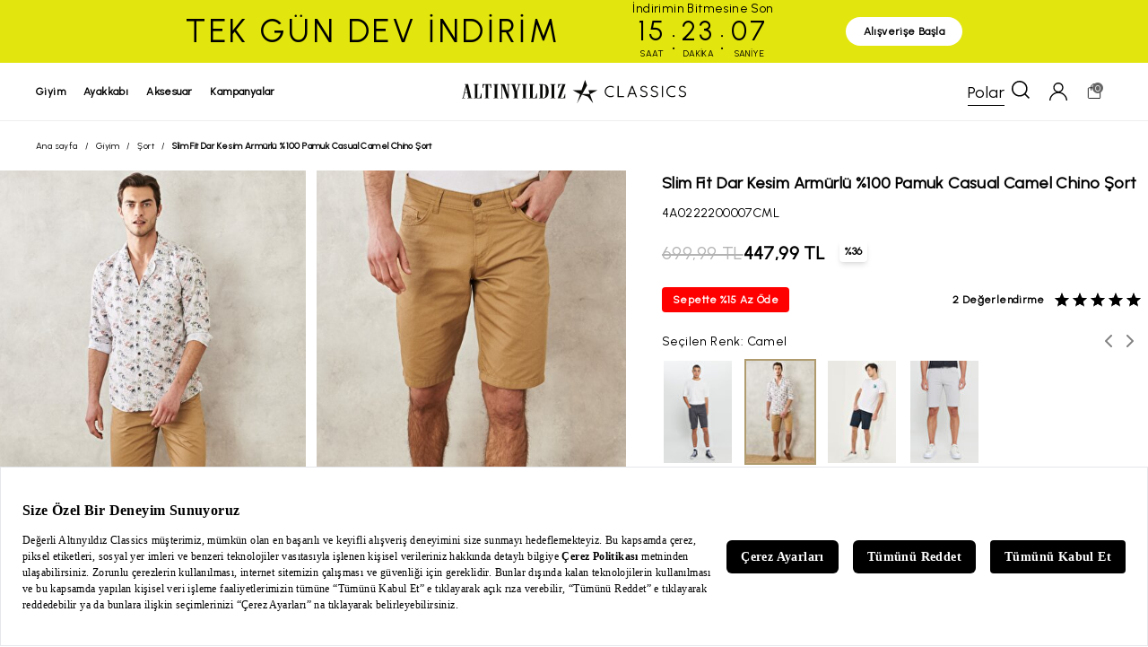

--- FILE ---
content_type: text/css
request_url: https://www.altinyildizclassics.com/Themes/BrTheme/Content/app/dist/app.css?v=0.11.70
body_size: 83262
content:
.splide__container{box-sizing:border-box;position:relative}.splide__list{-webkit-backface-visibility:hidden;backface-visibility:hidden;display:-ms-flexbox;display:flex;height:100%;margin:0!important;padding:0!important}.splide.is-initialized:not(.is-active) .splide__list{display:block}.splide__pagination{-ms-flex-align:center;-ms-flex-pack:center;align-items:center;display:-ms-flexbox;display:flex;-ms-flex-wrap:wrap;flex-wrap:wrap;justify-content:center;margin:0;pointer-events:none}.splide__pagination li{display:inline-block;line-height:1;list-style-type:none;margin:0;pointer-events:auto}.splide__progress__bar{width:0}.splide{position:relative;visibility:hidden}.splide.is-initialized,.splide.is-rendered{visibility:visible}.splide__slide{-ms-flex-negative:0;-webkit-backface-visibility:hidden;backface-visibility:hidden;box-sizing:border-box;flex-shrink:0;list-style-type:none!important;margin:0;position:relative}.splide__slide img{vertical-align:bottom}.splide__spinner{animation:splide-loading 1s linear infinite;border:2px solid #999;border-left-color:transparent;border-radius:50%;bottom:0;contain:strict;display:inline-block;height:20px;left:0;margin:auto;position:absolute;right:0;top:0;width:20px}.splide__sr{clip:rect(0 0 0 0);border:0;height:1px;margin:-1px;overflow:hidden;padding:0;position:absolute;width:1px}.splide__toggle.is-active .splide__toggle__play,.splide__toggle__pause{display:none}.splide__toggle.is-active .splide__toggle__pause{display:inline}.splide__track{overflow:hidden;position:relative;z-index:0}@keyframes splide-loading{0%{transform:rotate(0)}to{transform:rotate(1turn)}}.splide__track--draggable{-webkit-touch-callout:none;-webkit-user-select:none;-ms-user-select:none;user-select:none}.splide__track--fade>.splide__list{display:block}.splide__track--fade>.splide__list>.splide__slide{left:0;opacity:0;position:absolute;top:0;z-index:0}.splide__track--fade>.splide__list>.splide__slide.is-active{opacity:1;position:relative;z-index:1}.splide--rtl{direction:rtl}.splide__track--ttb>.splide__list{display:block}.splide__arrow{-ms-flex-align:center;-ms-flex-pack:center;align-items:center;background:#ccc;border:0;border-radius:50%;cursor:pointer;display:-ms-flexbox;display:flex;height:2em;justify-content:center;opacity:.7;padding:0;position:absolute;top:50%;transform:translateY(-50%);width:2em;z-index:1}.splide__arrow svg{fill:#000;height:1.2em;width:1.2em}.splide__arrow:hover:not(:disabled){opacity:.9}.splide__arrow:disabled{opacity:.3}.splide__arrow:focus-visible{outline:3px solid #0bf;outline-offset:3px}.splide__arrow--prev{left:1em}.splide__arrow--prev svg{transform:scaleX(-1)}.splide__arrow--next{right:1em}.splide.is-focus-in .splide__arrow:focus{outline:3px solid #0bf;outline-offset:3px}.splide__pagination{bottom:.5em;left:0;padding:0 1em;position:absolute;right:0;z-index:1}.splide__pagination__page{background:#ccc;border:0;border-radius:50%;display:inline-block;height:8px;margin:3px;opacity:.7;padding:0;position:relative;transition:transform .2s linear;width:8px}.splide__pagination__page.is-active{background:#fff;transform:scale(1.4);z-index:1}.splide__pagination__page:hover{cursor:pointer;opacity:.9}.splide__pagination__page:focus-visible{outline:3px solid #0bf;outline-offset:3px}.splide.is-focus-in .splide__pagination__page:focus{outline:3px solid #0bf;outline-offset:3px}.splide__progress__bar{background:#ccc;height:3px}.splide__slide{-webkit-tap-highlight-color:transparent}.splide__slide:focus{outline:0}@supports(outline-offset:-3px){.splide__slide:focus-visible{outline:3px solid #0bf;outline-offset:-3px}}@media screen and (-ms-high-contrast:none){.splide__slide:focus-visible{border:3px solid #0bf}}@supports(outline-offset:-3px){.splide.is-focus-in .splide__slide:focus{outline:3px solid #0bf;outline-offset:-3px}}@media screen and (-ms-high-contrast:none){.splide.is-focus-in .splide__slide:focus{border:3px solid #0bf}.splide.is-focus-in .splide__track>.splide__list>.splide__slide:focus{border-color:#0bf}}.splide__toggle{cursor:pointer}.splide__toggle:focus-visible{outline:3px solid #0bf;outline-offset:3px}.splide.is-focus-in .splide__toggle:focus{outline:3px solid #0bf;outline-offset:3px}.splide__track--nav>.splide__list>.splide__slide{border:3px solid transparent;cursor:pointer}.splide__track--nav>.splide__list>.splide__slide.is-active{border:3px solid #000}.splide__arrows--rtl .splide__arrow--prev{left:auto;right:1em}.splide__arrows--rtl .splide__arrow--prev svg{transform:scaleX(1)}.splide__arrows--rtl .splide__arrow--next{left:1em;right:auto}.splide__arrows--rtl .splide__arrow--next svg{transform:scaleX(-1)}.splide__arrows--ttb .splide__arrow{left:50%;transform:translate(-50%)}.splide__arrows--ttb .splide__arrow--prev{top:1em}.splide__arrows--ttb .splide__arrow--prev svg{transform:rotate(-90deg)}.splide__arrows--ttb .splide__arrow--next{bottom:1em;top:auto}.splide__arrows--ttb .splide__arrow--next svg{transform:rotate(90deg)}.splide__pagination--ttb{bottom:0;display:-ms-flexbox;display:flex;-ms-flex-direction:column;flex-direction:column;left:auto;padding:1em 0;right:.5em;top:0}@font-face{font-display:block;font-family:lg;font-style:normal;font-weight:400;src:url(fonts/lg.woff2) format("woff2"),url(fonts/lg.ttf) format("truetype"),url(fonts/lg.woff) format("woff"),url(img/lg.svg#lg) format("svg")}.lg-icon{speak:never;-webkit-font-smoothing:antialiased;-moz-osx-font-smoothing:grayscale;font-family:lg!important;font-style:normal;font-variant:normal;font-weight:400;line-height:1;text-transform:none}.lg-container{font-family:system-ui,-apple-system,Segoe UI,Roboto,Helvetica Neue,Arial,Noto Sans,Liberation Sans,sans-serif,Apple Color Emoji,Segoe UI Emoji,Segoe UI Symbol,Noto Color Emoji}.lg-next,.lg-prev{background-color:rgba(0,0,0,.45);border:none;border-radius:2px;color:#999;cursor:pointer;display:block;font-size:22px;margin-top:-10px;outline:0;padding:8px 10px 9px;position:absolute;top:50%;z-index:1080}.lg-next.disabled,.lg-prev.disabled{cursor:default;opacity:0!important}.lg-next:hover:not(.disabled),.lg-prev:hover:not(.disabled){color:#fff}.lg-single-item .lg-next,.lg-single-item .lg-prev{display:none}.lg-next{right:20px}.lg-next:before{content:"\e095"}.lg-prev{left:20px}.lg-prev:after{content:"\e094"}@-webkit-keyframes lg-right-end{0%{left:0}50%{left:-30px}to{left:0}}@-moz-keyframes lg-right-end{0%{left:0}50%{left:-30px}to{left:0}}@-ms-keyframes lg-right-end{0%{left:0}50%{left:-30px}to{left:0}}@keyframes lg-right-end{0%{left:0}50%{left:-30px}to{left:0}}@-webkit-keyframes lg-left-end{0%{left:0}50%{left:30px}to{left:0}}@-moz-keyframes lg-left-end{0%{left:0}50%{left:30px}to{left:0}}@-ms-keyframes lg-left-end{0%{left:0}50%{left:30px}to{left:0}}@keyframes lg-left-end{0%{left:0}50%{left:30px}to{left:0}}.lg-outer.lg-right-end .lg-object{-webkit-animation:lg-right-end .3s;-o-animation:lg-right-end .3s;animation:lg-right-end .3s;position:relative}.lg-outer.lg-left-end .lg-object{-webkit-animation:lg-left-end .3s;-o-animation:lg-left-end .3s;animation:lg-left-end .3s;position:relative}.lg-toolbar{left:0;position:absolute;top:0;width:100%;z-index:1082}.lg-media-overlap .lg-toolbar{background-image:linear-gradient(0deg,transparent,rgba(0,0,0,.4))}.lg-toolbar .lg-icon{background:0 0;border:none;box-shadow:none;color:#999;cursor:pointer;float:right;font-size:24px;height:47px;line-height:27px;outline:medium none;padding:10px 0;text-align:center;text-decoration:none!important;-webkit-transition:color .2s linear;-o-transition:color .2s linear;transition:color .2s linear;width:50px;will-change:color}.lg-toolbar .lg-icon.lg-icon-18{font-size:18px}.lg-toolbar .lg-icon:hover{color:#fff}.lg-toolbar .lg-close:after{content:"\e070"}.lg-toolbar .lg-maximize{font-size:22px}.lg-toolbar .lg-maximize:after{content:"\e90a"}.lg-toolbar .lg-download:after{content:"\e0f2"}.lg-sub-html{color:#eee;font-size:16px;opacity:0;padding:10px 40px;text-align:center;-webkit-transition:opacity .2s ease-out 0s;-o-transition:opacity .2s ease-out 0s;transition:opacity .2s ease-out 0s;z-index:1080}.lg-sub-html h4{font-size:13px;font-weight:700;margin:0}.lg-sub-html p{font-size:12px;margin:5px 0 0}.lg-sub-html a{color:inherit}.lg-sub-html a:hover{text-decoration:underline}.lg-media-overlap .lg-sub-html{background-image:linear-gradient(180deg,transparent,rgba(0,0,0,.6))}.lg-item .lg-sub-html{bottom:0;left:0;position:absolute;right:0}.lg-error-msg{color:#999;font-size:14px}.lg-counter{color:#999;display:inline-block;font-size:16px;height:47px;padding-left:20px;padding-top:12px;vertical-align:middle}.lg-closing .lg-next,.lg-closing .lg-prev,.lg-closing .lg-sub-html,.lg-closing .lg-toolbar{opacity:0;-webkit-transition:-webkit-transform .08 cubic-bezier(0,0,.25,1) 0s,opacity .08 cubic-bezier(0,0,.25,1) 0s,color .08 linear;-moz-transition:-moz-transform .08 cubic-bezier(0,0,.25,1) 0s,opacity .08 cubic-bezier(0,0,.25,1) 0s,color .08 linear;-o-transition:-o-transform .08 cubic-bezier(0,0,.25,1) 0s,opacity .08 cubic-bezier(0,0,.25,1) 0s,color .08 linear;transition:transform .08 cubic-bezier(0,0,.25,1) 0s,opacity .08 cubic-bezier(0,0,.25,1) 0s,color .08 linear}body:not(.lg-from-hash) .lg-outer.lg-start-zoom .lg-item:not(.lg-zoomable) .lg-img-wrap,body:not(.lg-from-hash) .lg-outer.lg-start-zoom .lg-item:not(.lg-zoomable) .lg-video-cont{opacity:0;-moz-transform:scale3d(.5,.5,.5);-o-transform:scale3d(.5,.5,.5);-ms-transform:scale3d(.5,.5,.5);-webkit-transform:scale3d(.5,.5,.5);transform:scale3d(.5,.5,.5);-webkit-transition:-webkit-transform .25s cubic-bezier(0,0,.25,1) 0s,opacity .25s cubic-bezier(0,0,.25,1)!important;-moz-transition:-moz-transform .25s cubic-bezier(0,0,.25,1) 0s,opacity .25s cubic-bezier(0,0,.25,1)!important;-o-transition:-o-transform .25s cubic-bezier(0,0,.25,1) 0s,opacity .25s cubic-bezier(0,0,.25,1)!important;transition:transform .25s cubic-bezier(0,0,.25,1) 0s,opacity .25s cubic-bezier(0,0,.25,1)!important;will-change:transform,opacity}body:not(.lg-from-hash) .lg-outer.lg-start-zoom .lg-item:not(.lg-zoomable).lg-complete .lg-img-wrap,body:not(.lg-from-hash) .lg-outer.lg-start-zoom .lg-item:not(.lg-zoomable).lg-complete .lg-video-cont{opacity:1;-moz-transform:scaleX(1);-o-transform:scaleX(1);-ms-transform:scaleX(1);-webkit-transform:scaleX(1);transform:scaleX(1)}.lg-outer .lg-thumb-outer{background-color:#0d0a0a;float:left;max-height:350px;overflow:hidden;width:100%}.lg-outer .lg-thumb-outer.lg-grab .lg-thumb-item{cursor:-webkit-grab;cursor:-moz-grab;cursor:-o-grab;cursor:-ms-grab;cursor:grab}.lg-outer .lg-thumb-outer.lg-grabbing .lg-thumb-item{cursor:move;cursor:-webkit-grabbing;cursor:-moz-grabbing;cursor:-o-grabbing;cursor:-ms-grabbing;cursor:grabbing}.lg-outer .lg-thumb-outer.lg-dragging .lg-thumb,.lg-outer .lg-thumb-outer.lg-rebuilding-thumbnails .lg-thumb{-webkit-transition-duration:0s!important;transition-duration:0s!important}.lg-outer .lg-thumb-outer.lg-thumb-align-middle{text-align:center}.lg-outer .lg-thumb-outer.lg-thumb-align-left{text-align:left}.lg-outer .lg-thumb-outer.lg-thumb-align-right{text-align:right}.lg-outer.lg-single-item .lg-thumb-outer{display:none}.lg-outer .lg-thumb{display:inline-block;height:100%;margin-bottom:-5px;padding:5px 0;vertical-align:middle}@media (min-width:768px){.lg-outer .lg-thumb{padding:10px 0}}.lg-outer .lg-thumb-item{border-radius:2px;cursor:pointer;float:left;height:100%;margin-bottom:5px;overflow:hidden;will-change:border-color}@media (min-width:768px){.lg-outer .lg-thumb-item{border:2px solid #fff;border-radius:4px;-webkit-transition:border-color .25s ease;-o-transition:border-color .25s ease;transition:border-color .25s ease}}.lg-outer .lg-thumb-item.active,.lg-outer .lg-thumb-item:hover{border-color:#a90707}.lg-outer .lg-thumb-item img{display:block;height:100%;object-fit:cover;width:100%}.lg-outer.lg-can-toggle .lg-item{padding-bottom:0}.lg-outer .lg-toggle-thumb:after{content:"\e1ff"}.lg-outer.lg-animate-thumb .lg-thumb{-webkit-transition-timing-function:cubic-bezier(.215,.61,.355,1);transition-timing-function:cubic-bezier(.215,.61,.355,1)}.lg-outer .lg-video-cont{display:inline-block;position:relative;text-align:center;vertical-align:middle}.lg-outer .lg-video-cont .lg-object{height:100%!important;width:100%!important}.lg-outer .lg-has-iframe .lg-video-cont{-webkit-overflow-scrolling:touch;overflow:auto}.lg-outer .lg-video-object{bottom:0;height:100%;left:0;position:absolute;right:0;top:0;width:100%;z-index:3}.lg-outer .lg-video-poster{z-index:1}.lg-outer .lg-has-video .lg-video-object{opacity:0;-webkit-transition:opacity .3s ease-in;-o-transition:opacity .3s ease-in;transition:opacity .3s ease-in;will-change:opacity}.lg-outer .lg-has-video.lg-video-loaded .lg-video-play-button,.lg-outer .lg-has-video.lg-video-loaded .lg-video-poster{opacity:0!important}.lg-outer .lg-has-video.lg-video-loaded .lg-video-object{opacity:1}@keyframes lg-play-stroke{0%{stroke-dasharray:1,200;stroke-dashoffset:0}50%{stroke-dasharray:89,200;stroke-dashoffset:-35px}to{stroke-dasharray:89,200;stroke-dashoffset:-124px}}@keyframes lg-play-rotate{to{-webkit-transform:rotate(1turn);transform:rotate(1turn)}}.lg-video-play-button{cursor:pointer;left:50%;max-width:140px;position:absolute;top:50%;transform:translate(-50%,-50%) scale(1);-webkit-transition:-webkit-transform .25s cubic-bezier(.17,.88,.32,1.28),opacity .1s;-moz-transition:-moz-transform .25s cubic-bezier(.17,.88,.32,1.28),opacity .1s;-o-transition:-o-transform .25s cubic-bezier(.17,.88,.32,1.28),opacity .1s;transition:transform .25s cubic-bezier(.17,.88,.32,1.28),opacity .1s;width:18%;will-change:opacity,transform;z-index:2}.lg-video-play-button:hover .lg-video-play-icon,.lg-video-play-button:hover .lg-video-play-icon-bg{opacity:1}.lg-video-play-icon-bg{fill:none;stroke-width:3%;stroke:#fcfcfc;opacity:.6;-webkit-transition:opacity .12s ease-in;-o-transition:opacity .12s ease-in;transition:opacity .12s ease-in;will-change:opacity}.lg-video-play-icon-circle{fill:none;stroke-width:3%;stroke:rgba(30,30,30,.9);stroke-opacity:1;stroke-linecap:round;stroke-dasharray:200;stroke-dashoffset:200;bottom:0;left:0;position:absolute;right:0;top:0}.lg-video-play-icon{left:50%;max-width:120px;opacity:.6;position:absolute;top:50%;transform:translate3d(-50%,-50%,0);-webkit-transition:opacity .12s ease-in;-o-transition:opacity .12s ease-in;transition:opacity .12s ease-in;width:25%;will-change:opacity}.lg-video-play-icon .lg-video-play-icon-inner{fill:#fcfcfc}.lg-video-loading .lg-video-play-icon-circle{animation:lg-play-rotate 2s linear .25s infinite,lg-play-stroke 1.5s ease-in-out .25s infinite}.lg-video-loaded .lg-video-play-button{opacity:0;transform:translate(-50%,-50%) scale(.7)}.lg-progress-bar{background-color:#333;height:5px;left:0;opacity:0;position:absolute;top:0;-webkit-transition:opacity 80ms ease 0s;-moz-transition:opacity 80ms ease 0s;-o-transition:opacity 80ms ease 0s;transition:opacity 80ms ease 0s;width:100%;will-change:opacity;z-index:1083}.lg-progress-bar .lg-progress{background-color:#a90707;height:5px;width:0}.lg-progress-bar.lg-start .lg-progress{width:100%}.lg-show-autoplay .lg-progress-bar{opacity:1}.lg-autoplay-button:after{content:"\e01d"}.lg-show-autoplay .lg-autoplay-button:after{content:"\e01a"}.lg-single-item .lg-autoplay-button{opacity:.75;pointer-events:none}.lg-outer.lg-css3.lg-zoom-dragging .lg-item.lg-complete.lg-zoomable .lg-image,.lg-outer.lg-css3.lg-zoom-dragging .lg-item.lg-complete.lg-zoomable .lg-img-wrap{-webkit-transition-duration:0s!important;transition-duration:0s!important}.lg-outer.lg-use-transition-for-zoom .lg-item.lg-complete.lg-zoomable .lg-img-wrap{-webkit-transition:-webkit-transform .5s cubic-bezier(.12,.415,.01,1.19) 0s;-moz-transition:-moz-transform .5s cubic-bezier(.12,.415,.01,1.19) 0s;-o-transition:-o-transform .5s cubic-bezier(.12,.415,.01,1.19) 0s;transition:transform .5s cubic-bezier(.12,.415,.01,1.19) 0s;will-change:transform}.lg-outer.lg-use-transition-for-zoom.lg-zoom-drag-transition .lg-item.lg-complete.lg-zoomable .lg-img-wrap{-webkit-transition:-webkit-transform .8s cubic-bezier(0,0,.25,1) 0s;-moz-transition:-moz-transform .8s cubic-bezier(0,0,.25,1) 0s;-o-transition:-o-transform .8s cubic-bezier(0,0,.25,1) 0s;transition:transform .8s cubic-bezier(0,0,.25,1) 0s;will-change:transform}.lg-outer .lg-item.lg-complete.lg-zoomable .lg-img-wrap{-webkit-backface-visibility:hidden;-moz-backface-visibility:hidden;backface-visibility:hidden;-webkit-transform:translateZ(0);transform:translateZ(0)}.lg-outer .lg-item.lg-complete.lg-zoomable .lg-dummy-img,.lg-outer .lg-item.lg-complete.lg-zoomable .lg-image{-webkit-backface-visibility:hidden;-moz-backface-visibility:hidden;backface-visibility:hidden;-webkit-transform:scaleX(1);transform:scaleX(1);-webkit-transform-origin:0 0;-moz-transform-origin:0 0;-ms-transform-origin:0 0;transform-origin:0 0;-webkit-transition:-webkit-transform .5s cubic-bezier(.12,.415,.01,1.19) 0s,opacity .15s!important;-moz-transition:-moz-transform .5s cubic-bezier(.12,.415,.01,1.19) 0s,opacity .15s!important;-o-transition:-o-transform .5s cubic-bezier(.12,.415,.01,1.19) 0s,opacity .15s!important;transition:transform .5s cubic-bezier(.12,.415,.01,1.19) 0s,opacity .15s!important;will-change:opacity,transform}.lg-icon.lg-zoom-in:after{content:"\e311"}.lg-icon.lg-actual-size{font-size:20px}.lg-icon.lg-actual-size:after{content:"\e033"}.lg-icon.lg-zoom-out{opacity:.5;pointer-events:none}.lg-icon.lg-zoom-out:after{content:"\e312"}.lg-zoomed .lg-icon.lg-zoom-out{opacity:1;pointer-events:auto}.lg-outer.lg-first-slide-loading .lg-actual-size,.lg-outer.lg-first-slide-loading .lg-zoom-in,.lg-outer.lg-first-slide-loading .lg-zoom-out,.lg-outer[data-lg-slide-type=iframe] .lg-actual-size,.lg-outer[data-lg-slide-type=iframe] .lg-zoom-in,.lg-outer[data-lg-slide-type=iframe] .lg-zoom-out,.lg-outer[data-lg-slide-type=video] .lg-actual-size,.lg-outer[data-lg-slide-type=video] .lg-zoom-in,.lg-outer[data-lg-slide-type=video] .lg-zoom-out{opacity:.75;pointer-events:none}.lg-outer .lg-pager-outer{height:10px;margin-bottom:10px;text-align:center;z-index:1080}.lg-outer .lg-pager-outer.lg-pager-hover .lg-pager-cont{overflow:visible}.lg-outer.lg-single-item .lg-pager-outer{display:none}.lg-outer .lg-pager-cont{cursor:pointer;display:inline-block;margin:0 5px;overflow:hidden;position:relative;vertical-align:top}.lg-outer .lg-pager-cont:hover .lg-pager-thumb-cont{opacity:1;-webkit-transform:translateZ(0);transform:translateZ(0)}.lg-outer .lg-pager-cont.lg-pager-active .lg-pager{box-shadow:inset 0 0 0 2px #fff}.lg-outer .lg-pager-thumb-cont{background-color:#fff;border-radius:3px;bottom:100%;color:#fff;height:83px;left:0;margin-bottom:20px;margin-left:-60px;opacity:0;padding:5px;position:absolute;-webkit-transform:translate3d(0,5px,0);transform:translate3d(0,5px,0);-webkit-transition:opacity .15s ease 0s,-webkit-transform .15s ease 0s;-moz-transition:opacity .15s ease 0s,-moz-transform .15s ease 0s;-o-transition:opacity .15s ease 0s,-o-transform .15s ease 0s;transition:opacity .15s ease 0s,transform .15s ease 0s;width:120px;will-change:transform,opacity}.lg-outer .lg-pager-thumb-cont img{height:100%;width:100%}.lg-outer .lg-pager{background-color:hsla(0,0%,100%,.5);border-radius:50%;box-shadow:inset 0 0 0 8px hsla(0,0%,100%,.7);display:block;height:12px;-webkit-transition:box-shadow .3s ease 0s;-o-transition:box-shadow .3s ease 0s;transition:box-shadow .3s ease 0s;width:12px}.lg-outer .lg-pager:focus,.lg-outer .lg-pager:hover{box-shadow:inset 0 0 0 8px #fff}.lg-outer .lg-caret{border-left:10px solid transparent;border-right:10px solid transparent;border-top:10px dashed;bottom:-10px;display:inline-block;height:0;left:50%;margin-left:-5px;position:absolute;vertical-align:middle;width:0}.lg-fullscreen:after{content:"\e20c"}.lg-fullscreen-on .lg-fullscreen:after{content:"\e20d"}.lg-outer .lg-dropdown-overlay{background-color:rgba(0,0,0,.25);bottom:0;cursor:default;left:0;opacity:0;position:absolute;right:0;top:0;-webkit-transition:visibility 0s linear .18s,opacity .18s linear 0s;-o-transition:visibility 0s linear .18s,opacity .18s linear 0s;transition:visibility 0s linear .18s,opacity .18s linear 0s;visibility:hidden;will-change:visibility,opacity;z-index:1081}.lg-outer.lg-dropdown-active .lg-dropdown,.lg-outer.lg-dropdown-active .lg-dropdown-overlay{opacity:1;-moz-transform:translateZ(0);-o-transform:translateZ(0);-ms-transform:translateZ(0);-webkit-transform:translateZ(0);transform:translateZ(0);-webkit-transition-delay:0s;transition-delay:0s;visibility:visible}.lg-outer.lg-dropdown-active .lg-share{color:#fff}.lg-outer .lg-dropdown{background-color:#fff;border-radius:2px;font-size:14px;list-style-type:none;margin:0;opacity:0;padding:10px 0;position:absolute;right:0;text-align:left;top:50px;-moz-transform:translate3d(0,5px,0);-o-transform:translate3d(0,5px,0);-ms-transform:translate3d(0,5px,0);-webkit-transform:translate3d(0,5px,0);transform:translate3d(0,5px,0);-webkit-transition:-webkit-transform .18s linear 0s,visibility 0s linear .5s,opacity .18s linear 0s;-moz-transition:-moz-transform .18s linear 0s,visibility 0s linear .5s,opacity .18s linear 0s;-o-transition:-o-transform .18s linear 0s,visibility 0s linear .5s,opacity .18s linear 0s;transition:transform .18s linear 0s,visibility 0s linear .5s,opacity .18s linear 0s;visibility:hidden;will-change:visibility,opacity,transform}.lg-outer .lg-dropdown:after{border:8px solid transparent;border-bottom-color:#fff;content:"";display:block;height:0;position:absolute;right:16px;top:-16px;width:0}.lg-outer .lg-dropdown>li:last-child{margin-bottom:0}.lg-outer .lg-dropdown>li:hover a{color:#333}.lg-outer .lg-dropdown a{color:#333;display:block;font-family:Open Sans,Helvetica Neue,Helvetica,Arial,sans-serif;font-size:12px;padding:4px 12px;white-space:pre}.lg-outer .lg-dropdown a:hover{background-color:rgba(0,0,0,.07)}.lg-outer .lg-dropdown .lg-dropdown-text{display:inline-block;line-height:1;margin-top:-3px;vertical-align:middle}.lg-outer .lg-dropdown .lg-icon{color:#333;display:inline-block;float:none;font-size:20px;height:auto;line-height:1;margin-right:8px;padding:0;vertical-align:middle;width:auto}.lg-outer .lg-share{position:relative}.lg-outer .lg-share:after{content:"\e80d"}.lg-outer .lg-share-facebook .lg-icon{color:#3b5998}.lg-outer .lg-share-facebook .lg-icon:after{content:"\e904"}.lg-outer .lg-share-twitter .lg-icon{color:#00aced}.lg-outer .lg-share-twitter .lg-icon:after{content:"\e907"}.lg-outer .lg-share-pinterest .lg-icon{color:#cb2027}.lg-outer .lg-share-pinterest .lg-icon:after{content:"\e906"}.lg-comment-box{background-color:#fff;bottom:0;max-width:100%;position:absolute;right:0;top:0;-moz-transform:translate3d(100%,0,0);-o-transform:translate3d(100%,0,0);-ms-transform:translate3d(100%,0,0);-webkit-transform:translate3d(100%,0,0);transform:translate3d(100%,0,0);-webkit-transition:-webkit-transform .4s cubic-bezier(0,0,.25,1) 0s;-moz-transition:-moz-transform .4s cubic-bezier(0,0,.25,1) 0s;-o-transition:-o-transform .4s cubic-bezier(0,0,.25,1) 0s;transition:transform .4s cubic-bezier(0,0,.25,1) 0s;width:420px;will-change:transform;z-index:9999}.lg-comment-box .lg-comment-title{color:#fff;font-size:18px;margin:0}.lg-comment-box .lg-comment-header{background-color:#000;left:0;padding:12px 20px;position:absolute;right:0;top:0}.lg-comment-box .lg-comment-body{height:100%!important;padding-top:43px!important;width:100%!important}.lg-comment-box .fb-comments{background:url(img/loading.gif) no-repeat scroll 50% #fff;display:inline-block;height:100%;overflow-y:auto;width:100%}.lg-comment-box .fb-comments[fb-xfbml-state=rendered]{background-image:none}.lg-comment-box .fb-comments>span{max-width:100%}.lg-comment-box .lg-comment-close{color:#999;cursor:pointer;font-size:20px;position:absolute;right:5px;top:12px;-webkit-transition:color .2s linear;-o-transition:color .2s linear;transition:color .2s linear;will-change:color}.lg-comment-box .lg-comment-close:hover{color:#fff}.lg-comment-box .lg-comment-close:after{content:"\e070"}.lg-comment-box iframe{max-width:100%!important;width:100%!important}.lg-comment-box #disqus_thread{padding:0 20px}.lg-outer .lg-comment-overlay{background-color:rgba(0,0,0,.25);bottom:0;cursor:default;left:0;opacity:0;position:fixed;right:0;top:0;-webkit-transition:visibility 0s linear .18s,opacity .18s linear 0s;-o-transition:visibility 0s linear .18s,opacity .18s linear 0s;transition:visibility 0s linear .18s,opacity .18s linear 0s;visibility:hidden;will-change:visibility,opacity;z-index:1081}.lg-outer .lg-comment-toggle:after{content:"\e908"}.lg-outer.lg-comment-active .lg-comment-overlay{opacity:1;-moz-transform:translateZ(0);-o-transform:translateZ(0);-ms-transform:translateZ(0);-webkit-transform:translateZ(0);transform:translateZ(0);-webkit-transition-delay:0s;transition-delay:0s;visibility:visible}.lg-outer.lg-comment-active .lg-comment-toggle{color:#fff}.lg-outer.lg-comment-active .lg-comment-box{-moz-transform:translateZ(0);-o-transform:translateZ(0);-ms-transform:translateZ(0);-webkit-transform:translateZ(0);transform:translateZ(0)}.lg-outer .lg-img-rotate{bottom:0;left:0;position:absolute;right:0;top:0;-webkit-transition:-webkit-transform .4s cubic-bezier(0,0,.25,1) 0s;-moz-transition:-moz-transform .4s cubic-bezier(0,0,.25,1) 0s;-o-transition:-o-transform .4s cubic-bezier(0,0,.25,1) 0s;transition:transform .4s cubic-bezier(0,0,.25,1) 0s}.lg-outer[data-lg-slide-type=iframe] .lg-flip-hor,.lg-outer[data-lg-slide-type=iframe] .lg-flip-ver,.lg-outer[data-lg-slide-type=iframe] .lg-rotate-left,.lg-outer[data-lg-slide-type=iframe] .lg-rotate-right,.lg-outer[data-lg-slide-type=video] .lg-flip-hor,.lg-outer[data-lg-slide-type=video] .lg-flip-ver,.lg-outer[data-lg-slide-type=video] .lg-rotate-left,.lg-outer[data-lg-slide-type=video] .lg-rotate-right{opacity:.75;pointer-events:none}.lg-rotate-left:after{content:"\e900"}.lg-rotate-right:after{content:"\e901"}.lg-icon.lg-flip-hor,.lg-icon.lg-flip-ver{font-size:26px}.lg-flip-ver:after{content:"\e903"}.lg-flip-hor:after{content:"\e902"}.lg-medium-zoom-item{cursor:zoom-in}.lg-medium-zoom .lg-outer,.lg-medium-zoom .lg-outer.lg-grab img.lg-object,.lg-medium-zoom .lg-outer.lg-grabbing img.lg-object{cursor:zoom-out}.lg-relative-caption .lg-outer .lg-sub-html{background-image:none;bottom:auto;padding:0;white-space:normal}.lg-relative-caption .lg-outer .lg-relative-caption-item{opacity:0;padding:16px 0;transition:opacity .5s ease}.lg-relative-caption .lg-outer .lg-show-caption .lg-relative-caption-item{opacity:1}.lg-group:after{clear:both;content:"";display:table}.lg-container{outline:0}.lg-on{scroll-behavior:unset}.lg-hide-sub-html .lg-sub-html,.lg-next,.lg-pager-outer,.lg-prev,.lg-toolbar{opacity:0;-webkit-transition:-webkit-transform .25s cubic-bezier(0,0,.25,1) 0s,opacity .25s cubic-bezier(0,0,.25,1) 0s;-moz-transition:-moz-transform .25s cubic-bezier(0,0,.25,1) 0s,opacity .25s cubic-bezier(0,0,.25,1) 0s;-o-transition:-o-transform .25s cubic-bezier(0,0,.25,1) 0s,opacity .25s cubic-bezier(0,0,.25,1) 0s;transition:transform .25s cubic-bezier(0,0,.25,1) 0s,opacity .25s cubic-bezier(0,0,.25,1) 0s;will-change:transform,opacity}.lg-show-in .lg-next,.lg-show-in .lg-pager-outer,.lg-show-in .lg-prev,.lg-show-in .lg-toolbar,.lg-show-in.lg-hide-sub-html .lg-sub-html{opacity:1}.lg-show-in .lg-hide-items .lg-prev{opacity:0;-webkit-transform:translate3d(-10px,0,0);transform:translate3d(-10px,0,0)}.lg-show-in .lg-hide-items .lg-next{opacity:0;-webkit-transform:translate3d(10px,0,0);transform:translate3d(10px,0,0)}.lg-show-in .lg-hide-items .lg-toolbar{opacity:0;-webkit-transform:translate3d(0,-10px,0);transform:translate3d(0,-10px,0)}.lg-show-in .lg-hide-items.lg-hide-sub-html .lg-sub-html{opacity:0;-webkit-transform:translate3d(0,20px,0);transform:translate3d(0,20px,0)}.lg-outer{height:100%;left:0;opacity:.001;outline:0;overflow:hidden;position:fixed;text-align:left;top:0;-webkit-transition:opacity .15s ease 0s;-o-transition:opacity .15s ease 0s;transition:opacity .15s ease 0s;width:100%;will-change:auto;z-index:1050}.lg-outer *{-webkit-box-sizing:border-box;-moz-box-sizing:border-box;box-sizing:border-box}.lg-outer.lg-visible,.lg-outer.lg-zoom-from-image{opacity:1}.lg-outer.lg-css3 .lg-item:not(.lg-start-end-progress).lg-current,.lg-outer.lg-css3 .lg-item:not(.lg-start-end-progress).lg-next-slide,.lg-outer.lg-css3 .lg-item:not(.lg-start-end-progress).lg-prev-slide{-webkit-transition-duration:inherit!important;transition-duration:inherit!important;-webkit-transition-timing-function:inherit!important;transition-timing-function:inherit!important}.lg-outer.lg-css3.lg-dragging .lg-item.lg-current,.lg-outer.lg-css3.lg-dragging .lg-item.lg-next-slide,.lg-outer.lg-css3.lg-dragging .lg-item.lg-prev-slide{opacity:1;-webkit-transition-duration:0s!important;transition-duration:0s!important}.lg-outer.lg-grab img.lg-object{cursor:-webkit-grab;cursor:-moz-grab;cursor:-o-grab;cursor:-ms-grab;cursor:grab}.lg-outer.lg-grabbing img.lg-object{cursor:move;cursor:-webkit-grabbing;cursor:-moz-grabbing;cursor:-o-grabbing;cursor:-ms-grabbing;cursor:grabbing}.lg-outer .lg-content{bottom:0;left:0;position:absolute;right:0;top:0}.lg-outer .lg-inner{bottom:0;left:0;position:absolute;top:0;-webkit-transition:opacity 0s;-o-transition:opacity 0s;transition:opacity 0s;white-space:nowrap;width:100%}.lg-outer .lg-item{display:none!important;will-change:transform,opacity}.lg-outer .lg-item:not(.lg-start-end-progress){background:url(img/loading.gif) no-repeat scroll 50% transparent}.lg-outer.lg-css .lg-current,.lg-outer.lg-css3 .lg-current,.lg-outer.lg-css3 .lg-next-slide,.lg-outer.lg-css3 .lg-prev-slide{display:inline-block!important}.lg-outer .lg-img-wrap,.lg-outer .lg-item{display:inline-block;height:100%;position:absolute;text-align:center;width:100%}.lg-outer .lg-img-wrap:before,.lg-outer .lg-item:before{content:"";display:inline-block;height:100%;vertical-align:middle}.lg-outer .lg-img-wrap{bottom:0;font-size:0;left:0;position:absolute;right:0;top:0;white-space:nowrap}.lg-outer .lg-item.lg-complete{background-image:none}.lg-outer .lg-item.lg-current{z-index:1060}.lg-outer .lg-object{display:inline-block;height:auto;max-height:100%;max-width:100%;position:relative;vertical-align:middle;width:auto}.lg-outer .lg-empty-html .lg-sub-html,.lg-outer .lg-empty-html.lg-sub-html{display:none}.lg-outer.lg-hide-download .lg-download{opacity:.75;pointer-events:none}.lg-outer .lg-first-slide .lg-dummy-img{left:50%;position:absolute;top:50%}.lg-outer.lg-components-open:not(.lg-zoomed) .lg-components{opacity:1;-webkit-transform:translateZ(0);transform:translateZ(0)}.lg-outer.lg-components-open:not(.lg-zoomed) .lg-sub-html{opacity:1;transition:opacity .2s ease-out .15s}.lg-backdrop{background-color:#000;bottom:0;left:0;opacity:0;position:fixed;right:0;top:0;-webkit-transition:opacity 333ms ease-in 0s;-o-transition:opacity 333ms ease-in 0s;transition:opacity 333ms ease-in 0s;will-change:auto;z-index:1040}.lg-backdrop.in{opacity:1}.lg-css3.lg-no-trans .lg-current,.lg-css3.lg-no-trans .lg-next-slide,.lg-css3.lg-no-trans .lg-prev-slide{-webkit-transition:none 0s ease 0s!important;-moz-transition:none 0s ease 0s!important;-o-transition:none 0s ease 0s!important;transition:none 0s ease 0s!important}.lg-css3.lg-use-css3 .lg-item{-webkit-backface-visibility:hidden;-moz-backface-visibility:hidden;backface-visibility:hidden}.lg-css3.lg-fade .lg-item{opacity:0}.lg-css3.lg-fade .lg-item.lg-current{opacity:1}.lg-css3.lg-fade .lg-item.lg-current,.lg-css3.lg-fade .lg-item.lg-next-slide,.lg-css3.lg-fade .lg-item.lg-prev-slide{-webkit-transition:opacity .1s ease 0s;-moz-transition:opacity .1s ease 0s;-o-transition:opacity .1s ease 0s;transition:opacity .1s ease 0s}.lg-css3.lg-use-css3 .lg-item.lg-start-progress{-webkit-transition:-webkit-transform 1s cubic-bezier(.175,.885,.32,1.275) 0s;-moz-transition:-moz-transform 1s cubic-bezier(.175,.885,.32,1.275) 0s;-o-transition:-o-transform 1s cubic-bezier(.175,.885,.32,1.275) 0s;transition:transform 1s cubic-bezier(.175,.885,.32,1.275) 0s}.lg-css3.lg-use-css3 .lg-item.lg-start-end-progress{-webkit-transition:-webkit-transform 1s cubic-bezier(0,0,.25,1) 0s;-moz-transition:-moz-transform 1s cubic-bezier(0,0,.25,1) 0s;-o-transition:-o-transform 1s cubic-bezier(0,0,.25,1) 0s;transition:transform 1s cubic-bezier(0,0,.25,1) 0s}.lg-css3.lg-slide.lg-use-css3 .lg-item{opacity:0}.lg-css3.lg-slide.lg-use-css3 .lg-item.lg-prev-slide{-webkit-transform:translate3d(-100%,0,0);transform:translate3d(-100%,0,0)}.lg-css3.lg-slide.lg-use-css3 .lg-item.lg-next-slide{-webkit-transform:translate3d(100%,0,0);transform:translate3d(100%,0,0)}.lg-css3.lg-slide.lg-use-css3 .lg-item.lg-current{opacity:1;-webkit-transform:translateZ(0);transform:translateZ(0)}.lg-css3.lg-slide.lg-use-css3 .lg-item.lg-current,.lg-css3.lg-slide.lg-use-css3 .lg-item.lg-next-slide,.lg-css3.lg-slide.lg-use-css3 .lg-item.lg-prev-slide{-webkit-transition:-webkit-transform 1s cubic-bezier(0,0,.25,1) 0s,opacity .1s ease 0s;-moz-transition:-moz-transform 1s cubic-bezier(0,0,.25,1) 0s,opacity .1s ease 0s;-o-transition:-o-transform 1s cubic-bezier(0,0,.25,1) 0s,opacity .1s ease 0s;transition:transform 1s cubic-bezier(0,0,.25,1) 0s,opacity .1s ease 0s}.lg-container{display:none}.lg-container.lg-show{display:block}.lg-container.lg-dragging-vertical .lg-backdrop,.lg-container.lg-dragging-vertical .lg-css3 .lg-item.lg-current{-webkit-transition-duration:0s!important;transition-duration:0s!important}.lg-container.lg-dragging-vertical .lg-css3 .lg-item.lg-current{opacity:1}.lg-inline .lg-backdrop,.lg-inline .lg-outer{position:absolute}.lg-inline .lg-backdrop{z-index:1}.lg-inline .lg-outer{z-index:2}.lg-inline .lg-maximize:after{content:"\e909"}.lg-components{bottom:0;left:0;position:absolute;right:0;-webkit-transform:translate3d(0,100%,0);transform:translate3d(0,100%,0);-webkit-transition:-webkit-transform .35s ease-out 0s;-moz-transition:-moz-transform .35s ease-out 0s;-o-transition:-o-transform .35s ease-out 0s;transition:transform .35s ease-out 0s;will-change:transform;z-index:1080}.container{margin-left:auto;margin-right:auto;padding-left:0;padding-right:0;width:100%}@media (min-width:340px){.container{max-width:340px}}@media (min-width:640px){.container{max-width:640px}}@media (min-width:768px){.container{max-width:768px}}@media (min-width:1024px){.container{max-width:1024px}}@media (min-width:1280px){.container{max-width:1280px}}@media (min-width:1400px){.container{max-width:1400px;padding-left:1.25rem;padding-right:1.25rem}}@media (min-width:1500px){.container{max-width:1500px}}.lg-backdrop,.lg-outer .lg-thumb-outer{--tw-bg-opacity:1;background-color:rgb(255 255 255/var(--tw-bg-opacity))}.lg-toolbar .lg-icon{--tw-text-opacity:1;color:rgb(0 0 0/var(--tw-text-opacity))}.lg-toolbar .lg-icon:hover{--tw-text-opacity:1;color:rgb(128 128 128/var(--tw-text-opacity))}.lg-outer .lg-thumb-item.active,.lg-outer .lg-thumb-item:hover{--tw-border-opacity:1;border-color:rgb(175 155 109/var(--tw-border-opacity))}@media (min-width:640px){.sm\:container{margin-left:auto;margin-right:auto;padding-left:0;padding-right:0;width:100%}@media (min-width:340px){.sm\:container{max-width:340px}}@media (min-width:640px){.sm\:container{max-width:640px}}@media (min-width:768px){.sm\:container{max-width:768px}}@media (min-width:1024px){.sm\:container{max-width:1024px}}@media (min-width:1280px){.sm\:container{max-width:1280px}}@media (min-width:1400px){.sm\:container{max-width:1400px;padding-left:1.25rem;padding-right:1.25rem}}@media (min-width:1500px){.sm\:container{max-width:1500px}}.sm\:mr-\[20px\]{margin-right:20px}.sm\:block{display:block}.sm\:w-1\/2{width:50%}.sm\:max-w-xs{max-width:20rem}.sm\:flex-row{flex-direction:row}.sm\:space-y-0>:not([hidden])~:not([hidden]){--tw-space-y-reverse:0;margin-bottom:calc(0px*var(--tw-space-y-reverse));margin-top:calc(0px*(1 - var(--tw-space-y-reverse)))}.sm\:space-x-5>:not([hidden])~:not([hidden]){--tw-space-x-reverse:0;margin-left:calc(1.25rem*(1 - var(--tw-space-x-reverse)));margin-right:calc(1.25rem*var(--tw-space-x-reverse))}}
/*
! tailwindcss v3.0.23 | MIT License | https://tailwindcss.com
*/*,:after,:before{border:0 solid #ccc;box-sizing:border-box}:after,:before{--tw-content:""}html{-webkit-text-size-adjust:100%;font-family:ui-sans-serif,system-ui,-apple-system,BlinkMacSystemFont,Segoe UI,Roboto,Helvetica Neue,Arial,Noto Sans,sans-serif,Apple Color Emoji,Segoe UI Emoji,Segoe UI Symbol,Noto Color Emoji;line-height:1.5;-moz-tab-size:4;tab-size:4}body{line-height:inherit;margin:0}hr{border-top-width:1px;color:inherit;height:0}abbr:where([title]){-webkit-text-decoration:underline dotted;text-decoration:underline dotted}h1,h2,h3,h4,h5,h6{font-size:inherit;font-weight:inherit}a{color:inherit;text-decoration:inherit}b,strong{font-weight:bolder}code,kbd,pre,samp{font-family:ui-monospace,SFMono-Regular,Menlo,Monaco,Consolas,Liberation Mono,Courier New,monospace;font-size:1em}small{font-size:80%}sub,sup{font-size:75%;line-height:0;position:relative;vertical-align:initial}sub{bottom:-.25em}sup{top:-.5em}table{border-collapse:collapse;border-color:inherit;text-indent:0}button,input,optgroup,select,textarea{color:inherit;font-family:inherit;font-size:100%;line-height:inherit;margin:0;padding:0}button,select{text-transform:none}[type=button],[type=reset],[type=submit],button{-webkit-appearance:button;background-color:initial;background-image:none}:-moz-focusring{outline:auto}:-moz-ui-invalid{box-shadow:none}progress{vertical-align:initial}::-webkit-inner-spin-button,::-webkit-outer-spin-button{height:auto}[type=search]{-webkit-appearance:textfield;outline-offset:-2px}::-webkit-search-decoration{-webkit-appearance:none}::-webkit-file-upload-button{-webkit-appearance:button;font:inherit}summary{display:list-item}blockquote,dd,dl,figure,h1,h2,h3,h4,h5,h6,hr,p,pre{margin:0}fieldset{margin:0}fieldset,legend{padding:0}menu,ol,ul{list-style:none;margin:0;padding:0}textarea{resize:vertical}input::-ms-input-placeholder,textarea::-ms-input-placeholder{color:#999;opacity:1}input::placeholder,textarea::placeholder{color:#999;opacity:1}[role=button],button{cursor:pointer}:disabled{cursor:default}audio,canvas,embed,iframe,img,object,svg,video{display:block;vertical-align:middle}img,video{height:auto;max-width:100%}[hidden]{display:none}*,:after,:before{--tw-translate-x:0;--tw-translate-y:0;--tw-rotate:0;--tw-skew-x:0;--tw-skew-y:0;--tw-scale-x:1;--tw-scale-y:1;--tw-pan-x: ;--tw-pan-y: ;--tw-pinch-zoom: ;--tw-scroll-snap-strictness:proximity;--tw-ordinal: ;--tw-slashed-zero: ;--tw-numeric-figure: ;--tw-numeric-spacing: ;--tw-numeric-fraction: ;--tw-ring-inset: ;--tw-ring-offset-width:0px;--tw-ring-offset-color:#fff;--tw-ring-color:rgba(59,130,246,.5);--tw-ring-offset-shadow:0 0 #0000;--tw-ring-shadow:0 0 #0000;--tw-shadow:0 0 #0000;--tw-shadow-colored:0 0 #0000;--tw-blur: ;--tw-brightness: ;--tw-contrast: ;--tw-grayscale: ;--tw-hue-rotate: ;--tw-invert: ;--tw-saturate: ;--tw-sepia: ;--tw-drop-shadow: ;--tw-backdrop-blur: ;--tw-backdrop-brightness: ;--tw-backdrop-contrast: ;--tw-backdrop-grayscale: ;--tw-backdrop-hue-rotate: ;--tw-backdrop-invert: ;--tw-backdrop-opacity: ;--tw-backdrop-saturate: ;--tw-backdrop-sepia: }.bordered .lbl{--tw-translate-y:-50%;--tw-text-opacity:1;color:rgb(153 153 153/var(--tw-text-opacity));font-size:.875rem;left:1.25rem;line-height:1.25rem;top:50%;transform:translate(var(--tw-translate-x),var(--tw-translate-y)) rotate(var(--tw-rotate)) skewX(var(--tw-skew-x)) skewY(var(--tw-skew-y)) scaleX(var(--tw-scale-x)) scaleY(var(--tw-scale-y));transition-duration:.4s;transition-property:all;transition-timing-function:cubic-bezier(.4,0,.2,1)}.bordered .border-svg,.bordered .lbl{pointer-events:none;position:absolute}.bordered .border-svg{left:0;opacity:0;top:0}.bordered .border-svg rect{--tw-translate-x:1px;--tw-translate-y:1px;stroke:#000;stroke-width:1;--tw-text-opacity:1;stroke-dashoffset:-1000;color:rgb(0 0 0/var(--tw-text-opacity));height:calc(100% - 2px);transform:translate(var(--tw-translate-x),var(--tw-translate-y)) rotate(var(--tw-rotate)) skewX(var(--tw-skew-x)) skewY(var(--tw-skew-y)) scaleX(var(--tw-scale-x)) scaleY(var(--tw-scale-y));width:calc(100% - 2px)}.bordered.-focused .lbl,.bordered.-has-value .lbl{font-size:.75rem!important;line-height:1rem!important;top:0!important}ac-button{--tw-bg-opacity:1;--tw-text-opacity:1;background-color:rgb(0 0 0/var(--tw-bg-opacity));color:rgb(255 255 255/var(--tw-text-opacity));font-weight:400;height:2.75rem;padding-left:2rem;padding-right:2rem;text-align:center;transition-duration:.2s;transition-property:all;transition-timing-function:cubic-bezier(.4,0,.2,1)}@media (min-width:768px){ac-button:hover{--tw-bg-opacity:1;--tw-text-opacity:1;background-color:rgb(85 85 85/var(--tw-bg-opacity));color:rgb(255 255 255/var(--tw-text-opacity))}}ac-button{align-items:center;border-radius:.25rem;cursor:pointer;display:inline-flex;justify-content:center}@media (min-width:768px){ac-button{font-size:1rem;line-height:1.5rem}}ac-button[disabled]{opacity:.5;pointer-events:none}ac-button ac-icon{font-size:.75rem;line-height:1rem}@media (min-width:768px){ac-button ac-icon{font-size:1rem;line-height:1.5rem}}ac-button ac-icon+*{margin-left:.5rem}ac-input{display:inline-block;height:2.5rem;width:12rem}ac-input[type=hidden]{display:inline;height:0;width:0}ac-input input{--tw-border-opacity:1;--tw-text-opacity:1;background-color:initial;border-color:rgb(204 204 204/var(--tw-border-opacity));border-radius:.25rem;border-width:1px;color:rgb(255 255 255/var(--tw-text-opacity));font-size:.875rem;font-weight:500;height:100%;line-height:1.25rem;padding-left:1.25rem;padding-right:1.25rem;width:100%}ac-input input::-ms-input-placeholder{--tw-placeholder-opacity:1;color:rgb(255 255 255/var(--tw-placeholder-opacity))}ac-input input::placeholder{--tw-placeholder-opacity:1;color:rgb(255 255 255/var(--tw-placeholder-opacity))}ac-input input{outline:2px solid transparent;outline-offset:2px;transition-duration:.2s;transition-property:all;transition-timing-function:cubic-bezier(.4,0,.2,1)}ac-input.-focused input,ac-input.-has-value input{border-color:transparent}ac-input.-focused input::-ms-input-placeholder,ac-input.-has-value input::-ms-input-placeholder{--tw-placeholder-opacity:1;color:rgb(102 102 102/var(--tw-placeholder-opacity))}ac-input.-focused input::placeholder,ac-input.-has-value input::placeholder{--tw-placeholder-opacity:1;color:rgb(102 102 102/var(--tw-placeholder-opacity))}ac-input.-focused input,ac-input.-has-value input{--tw-text-opacity:1;color:rgb(0 0 0/var(--tw-text-opacity))}ac-textarea{display:inline-block;height:6rem;width:12rem}ac-textarea textarea{--tw-border-opacity:1;background-color:initial;border-color:rgb(204 204 204/var(--tw-border-opacity));border-radius:.25rem;border-width:1px;font-size:.875rem;font-weight:500;height:100%;line-height:1.25rem;outline:2px solid transparent;outline-offset:2px;padding:.625rem 1.25rem;resize:none;transition-duration:.2s;transition-property:color,background-color,border-color,fill,stroke,-webkit-text-decoration-color;transition-property:color,background-color,border-color,text-decoration-color,fill,stroke;transition-property:color,background-color,border-color,text-decoration-color,fill,stroke,-webkit-text-decoration-color;transition-timing-function:cubic-bezier(.4,0,.2,1);width:100%}ac-textarea.-focused textarea,ac-textarea.-has-value textarea{border-color:transparent}ac-checkbox{align-items:center;cursor:pointer;display:inline-flex}ac-checkbox .cb-box{--tw-border-opacity:1;border-color:rgb(0 0 0/var(--tw-border-opacity));border-radius:.25rem;border-width:2px;display:inline-block;flex-shrink:0;height:1.25rem;position:relative;transition-delay:.1s;transition-duration:.2s;transition-property:color,background-color,border-color,fill,stroke,-webkit-text-decoration-color;transition-property:color,background-color,border-color,text-decoration-color,fill,stroke;transition-property:color,background-color,border-color,text-decoration-color,fill,stroke,-webkit-text-decoration-color;transition-timing-function:cubic-bezier(.4,0,.2,1);width:1.25rem}ac-checkbox svg{--tw-translate-x:-50%;--tw-translate-y:-50%;left:50%;overflow:visible;position:absolute;top:50%;transform:translate(var(--tw-translate-x),var(--tw-translate-y)) rotate(var(--tw-rotate)) skewX(var(--tw-skew-x)) skewY(var(--tw-skew-y)) scaleX(var(--tw-scale-x)) scaleY(var(--tw-scale-y))}ac-checkbox path{stroke:#fff;stroke-width:40px;--tw-text-opacity:1;fill:none;stroke-dasharray:350;stroke-dashoffset:350;d:path("M0 120 L70 200 L200 0");color:rgb(255 255 255/var(--tw-text-opacity));transition-duration:.3s;transition-property:all;transition-timing-function:cubic-bezier(.4,0,.2,1)}ac-checkbox[checked] .cb-box{--tw-bg-opacity:1;background-color:rgb(0 0 0/var(--tw-bg-opacity));transition-delay:0ms}ac-checkbox[checked] path{stroke-dashoffset:0}ac-checkbox:not(:empty) .cb-box{margin-right:1rem}ac-radio{align-items:center;cursor:pointer;display:inline-flex}ac-radio .radio-box{--tw-border-opacity:1;border-color:rgb(0 0 0/var(--tw-border-opacity));border-radius:9999px;border-width:2px;display:inline-block;flex-shrink:0;height:1.25rem;position:relative;transition-duration:.2s;transition-property:color,background-color,border-color,fill,stroke,-webkit-text-decoration-color;transition-property:color,background-color,border-color,text-decoration-color,fill,stroke;transition-property:color,background-color,border-color,text-decoration-color,fill,stroke,-webkit-text-decoration-color;transition-timing-function:cubic-bezier(.4,0,.2,1);width:1.25rem}ac-radio[checked] .radio-box:after{--tw-translate-x:-50%;--tw-translate-y:-50%;--tw-bg-opacity:1;background-color:rgb(0 0 0/var(--tw-bg-opacity));border-radius:9999px;content:"";display:block;height:.5rem;left:50%;position:absolute;top:50%;transform:translate(var(--tw-translate-x),var(--tw-translate-y)) rotate(var(--tw-rotate)) skewX(var(--tw-skew-x)) skewY(var(--tw-skew-y)) scaleX(var(--tw-scale-x)) scaleY(var(--tw-scale-y));width:.5rem}ac-radio:not(:empty) .radio-box{margin-right:1rem}ac-select{--tw-border-opacity:1;border-color:rgb(204 204 204/var(--tw-border-opacity));border-radius:.25rem;border-width:1px;cursor:pointer;display:inline-block;height:2.5rem;transition-duration:.2s;transition-property:color,background-color,border-color,fill,stroke,-webkit-text-decoration-color;transition-property:color,background-color,border-color,text-decoration-color,fill,stroke;transition-property:color,background-color,border-color,text-decoration-color,fill,stroke,-webkit-text-decoration-color;transition-timing-function:cubic-bezier(.4,0,.2,1);width:12rem}ac-select option{display:none}ac-select .selected-option-label{--tw-translate-y:-50%;font-size:.75rem;left:1.25rem;line-height:1rem;position:absolute;top:50%;transform:translate(var(--tw-translate-x),var(--tw-translate-y)) rotate(var(--tw-rotate)) skewX(var(--tw-skew-x)) skewY(var(--tw-skew-y)) scaleX(var(--tw-scale-x)) scaleY(var(--tw-scale-y));z-index:10}@media (min-width:1024px){ac-select .selected-option-label{font-size:.875rem;line-height:1.25rem}}ac-select .options{--tw-translate-y:100%;--tw-bg-opacity:1;background-color:rgb(255 255 255/var(--tw-bg-opacity));border-top-left-radius:1.5rem;border-top-right-radius:1.5rem;bottom:0;left:0;max-height:95%;opacity:0;overflow:hidden;overflow-y:auto;pointer-events:none;position:fixed;transform:translate(var(--tw-translate-x),var(--tw-translate-y)) rotate(var(--tw-rotate)) skewX(var(--tw-skew-x)) skewY(var(--tw-skew-y)) scaleX(var(--tw-scale-x)) scaleY(var(--tw-scale-y));transition-duration:.4s;transition-property:all;transition-timing-function:cubic-bezier(.4,0,.2,1);width:100%;z-index:2147483601}@media (min-width:768px){ac-select .options{--tw-shadow:0 10px 15px -3px rgba(0,0,0,.1),0 4px 6px -4px rgba(0,0,0,.1);--tw-shadow-colored:0 10px 15px -3px var(--tw-shadow-color),0 4px 6px -4px var(--tw-shadow-color);border-radius:.25rem;bottom:-1rem;box-shadow:var(--tw-ring-offset-shadow,0 0 #0000),var(--tw-ring-shadow,0 0 #0000),var(--tw-shadow);max-height:13rem;padding-bottom:.5rem;padding-top:.5rem;position:absolute}}ac-select .options__header{--tw-border-opacity:1;align-items:center;border-bottom-width:1px;border-color:rgb(238 238 238/var(--tw-border-opacity));font-size:.875rem;font-weight:700;justify-content:center;line-height:1.25rem;padding-bottom:1.25rem;padding-top:1.25rem;position:-webkit-sticky;position:sticky;top:0}.ac-campaign-grid-row>ac-select .options__header{flex-direction:column}@media (min-width:768px){.ac-campaign-grid-row>ac-select .options__header{flex-direction:row}}ac-select .options__header{--tw-bg-opacity:1;background-color:rgb(255 255 255/var(--tw-bg-opacity));display:flex}@media (min-width:768px){ac-select .options__header{display:none}}ac-select ac-icon{--tw-translate-y:-50%;display:block;position:absolute;right:1rem;top:50%;transform:translate(var(--tw-translate-x),var(--tw-translate-y)) rotate(var(--tw-rotate)) skewX(var(--tw-skew-x)) skewY(var(--tw-skew-y)) scaleX(var(--tw-scale-x)) scaleY(var(--tw-scale-y));transition-duration:.3s;transition-property:transform;transition-timing-function:cubic-bezier(.4,0,.2,1);z-index:20}ac-select ac-icon .ac-icon{height:.625rem;width:.625rem}ac-select.-focused:before{--tw-bg-opacity:0.5;background-color:rgb(0 0 0/var(--tw-bg-opacity));content:"";height:100%;left:0;position:fixed;top:0;width:100%;z-index:40}@media (min-width:768px){ac-select.-focused:before{display:none}}ac-select.-focused ac-icon{--tw-rotate:180deg}ac-select.-focused .options,ac-select.-focused ac-icon{transform:translate(var(--tw-translate-x),var(--tw-translate-y)) rotate(var(--tw-rotate)) skewX(var(--tw-skew-x)) skewY(var(--tw-skew-y)) scaleX(var(--tw-scale-x)) scaleY(var(--tw-scale-y))}ac-select.-focused .options{--tw-translate-y:0px;opacity:1;pointer-events:auto}@media (min-width:768px){ac-select.-focused .options{--tw-translate-y:100%;bottom:-1px;transform:translate(var(--tw-translate-x),var(--tw-translate-y)) rotate(var(--tw-rotate)) skewX(var(--tw-skew-x)) skewY(var(--tw-skew-y)) scaleX(var(--tw-scale-x)) scaleY(var(--tw-scale-y))}}ac-select.-focused .options[data-direction=up]{--tw-translate-y:-2.75rem;bottom:0;top:auto;transform:translate(var(--tw-translate-x),var(--tw-translate-y)) rotate(var(--tw-rotate)) skewX(var(--tw-skew-x)) skewY(var(--tw-skew-y)) scaleX(var(--tw-scale-x)) scaleY(var(--tw-scale-y))}ac-select.-focused,ac-select.-has-value{border-color:transparent}ac-select-option{display:block;font-size:.75rem;line-height:1rem;padding:1rem 1.25rem;transition-duration:.2s;transition-property:color,background-color,border-color,fill,stroke,-webkit-text-decoration-color;transition-property:color,background-color,border-color,text-decoration-color,fill,stroke;transition-property:color,background-color,border-color,text-decoration-color,fill,stroke,-webkit-text-decoration-color;transition-timing-function:cubic-bezier(.4,0,.2,1)}@media (min-width:1024px){ac-select-option{font-size:.875rem;line-height:1.25rem;padding-bottom:.5rem;padding-top:.5rem}}ac-select-option:hover,ac-select-option[selected]{--tw-bg-opacity:1;background-color:rgb(238 238 238/var(--tw-bg-opacity))}ac-select-option[selected]{font-weight:700}ac-form{display:block}ac-form.-loading ac-button{opacity:.5;pointer-events:none}.ac-modal,ac-modal{height:0;left:0;opacity:0;pointer-events:none;position:fixed;top:0;visibility:hidden;width:100%;z-index:50}.ac-modal,.ac-modal .modal-box,.ac-modal .modal-overlay,ac-modal,ac-modal .modal-box,ac-modal .modal-overlay{transition-duration:.3s;transition-property:all;transition-timing-function:cubic-bezier(.4,0,.2,1)}.ac-modal .modal-box,ac-modal .modal-box{--tw-translate-y:100%;border-top-left-radius:1.5rem;border-top-right-radius:1.5rem;bottom:0;flex-direction:column;left:0;max-height:95%;position:fixed;transform:translate(var(--tw-translate-x),var(--tw-translate-y)) rotate(var(--tw-rotate)) skewX(var(--tw-skew-x)) skewY(var(--tw-skew-y)) scaleX(var(--tw-scale-x)) scaleY(var(--tw-scale-y));width:100%;z-index:50}.ac-campaign-grid-row>.ac-modal .modal-box,.ac-campaign-grid-row>ac-modal .modal-box{flex-direction:column}@media (min-width:768px){.ac-campaign-grid-row>.ac-modal .modal-box,.ac-campaign-grid-row>ac-modal .modal-box{flex-direction:row}}.ac-modal .modal-box,ac-modal .modal-box{--tw-bg-opacity:1;background-color:rgb(255 255 255/var(--tw-bg-opacity));display:flex}@media (min-width:768px){.ac-modal .modal-box,ac-modal .modal-box{--tw-translate-x:-50%;--tw-translate-y:-33.333333%;border-radius:0;bottom:auto;left:50%;min-width:400px;padding:2.5rem;top:50%;transform:translate(var(--tw-translate-x),var(--tw-translate-y)) rotate(var(--tw-rotate)) skewX(var(--tw-skew-x)) skewY(var(--tw-skew-y)) scaleX(var(--tw-scale-x)) scaleY(var(--tw-scale-y));width:auto}}.ac-modal .modal-box__header,ac-modal .modal-box__header{--tw-border-opacity:1;align-items:center;border-bottom-width:1px;border-color:rgb(238 238 238/var(--tw-border-opacity));padding:1.25rem;position:relative;text-align:center;width:100%}.ac-campaign-grid-row>.ac-modal .modal-box__header,.ac-campaign-grid-row>ac-modal .modal-box__header{flex-direction:column}@media (min-width:768px){.ac-campaign-grid-row>.ac-modal .modal-box__header,.ac-campaign-grid-row>ac-modal .modal-box__header{flex-direction:row}}.ac-modal .modal-box__header,ac-modal .modal-box__header{display:flex}@media (min-width:768px){.ac-modal .modal-box__header,ac-modal .modal-box__header{border-style:none;padding:0;text-align:left}}.ac-modal .modal-box__header .modal-title,ac-modal .modal-box__header .modal-title{flex:1 1 0%;font-size:.875rem;font-weight:700;line-height:1.25rem}@media (min-width:768px){.ac-modal .modal-box__header .modal-title,ac-modal .modal-box__header .modal-title{font-size:1.5rem;line-height:2rem}}.ac-modal .modal-box__header ac-icon,ac-modal .modal-box__header ac-icon{--tw-translate-y:-50%;--tw-translate-y:0px;cursor:pointer;font-size:.875rem;line-height:1.25rem;position:absolute;position:static;right:1.25rem;top:50%;transform:translate(var(--tw-translate-x),var(--tw-translate-y)) rotate(var(--tw-rotate)) skewX(var(--tw-skew-x)) skewY(var(--tw-skew-y)) scaleX(var(--tw-scale-x)) scaleY(var(--tw-scale-y))}.ac-modal .modal-box__header ac-icon .ac-icon,ac-modal .modal-box__header ac-icon .ac-icon{height:.875rem;width:.875rem}.ac-modal .modal-box__content,ac-modal .modal-box__content{flex:1 1 0%;overflow-x:hidden;overflow-y:auto;padding:1.25rem;width:100%}@media (min-width:768px){.ac-modal .modal-box__content,ac-modal .modal-box__content{padding:0}}.ac-modal .modal-overlay,ac-modal .modal-overlay{--tw-bg-opacity:0.6;background-color:rgb(0 0 0/var(--tw-bg-opacity));height:100%;left:0;position:fixed;top:0;width:100%;z-index:40}.ac-modal[visible],ac-modal[visible]{height:100%;opacity:1;pointer-events:auto;visibility:visible}.ac-modal[visible] .modal-box,ac-modal[visible] .modal-box{--tw-translate-y:0px;transform:translate(var(--tw-translate-x),var(--tw-translate-y)) rotate(var(--tw-rotate)) skewX(var(--tw-skew-x)) skewY(var(--tw-skew-y)) scaleX(var(--tw-scale-x)) scaleY(var(--tw-scale-y))}@media (min-width:768px){.ac-modal[visible] .modal-box,ac-modal[visible] .modal-box{--tw-translate-y:-50%;transform:translate(var(--tw-translate-x),var(--tw-translate-y)) rotate(var(--tw-rotate)) skewX(var(--tw-skew-x)) skewY(var(--tw-skew-y)) scaleX(var(--tw-scale-x)) scaleY(var(--tw-scale-y))}}.ac-modal[busy],ac-modal[busy]{pointer-events:none}.ac-modal[busy] .modal-box:before,ac-modal[busy] .modal-box:before{--tw-bg-opacity:1;background-color:rgb(255 255 255/var(--tw-bg-opacity));content:"";height:100%;left:0;position:absolute;top:0;width:100%;z-index:40}.ac-modal[busy] .modal-box:after,ac-modal[busy] .modal-box:after{--tw-translate-x:-50%;--tw-translate-y:-50%;--tw-border-opacity:1;animation:loaderAnimation 1s linear infinite;border-color:rgb(0 0 0/var(--tw-border-opacity));border-radius:9999px;border-top-color:transparent;border-width:4px;content:"";display:block;height:2.5rem;left:50%;position:absolute;top:50%;transform:translate(var(--tw-translate-x),var(--tw-translate-y)) rotate(var(--tw-rotate)) skewX(var(--tw-skew-x)) skewY(var(--tw-skew-y)) scaleX(var(--tw-scale-x)) scaleY(var(--tw-scale-y));width:2.5rem;z-index:50}.accordion-item,ac-accordion-item{display:block;width:100%}.accordion-item .ai-header,ac-accordion-item .ai-header{align-items:center;padding:1.25rem 2.5rem}.ac-campaign-grid-row>.accordion-item .ai-header,.ac-campaign-grid-row>ac-accordion-item .ai-header{flex-direction:column}@media (min-width:768px){.ac-campaign-grid-row>.accordion-item .ai-header,.ac-campaign-grid-row>ac-accordion-item .ai-header{flex-direction:row}}.accordion-item .ai-header,ac-accordion-item .ai-header{cursor:pointer;display:flex}.accordion-item .ai-header__title,ac-accordion-item .ai-header__title{flex:1 1 0%;font-size:.875rem;font-weight:700;line-height:1.25rem}.accordion-item .ai-header__icon-w,ac-accordion-item .ai-header__icon-w{height:1.25rem;position:relative;width:1.25rem}.accordion-item .ai-header__icon-w .sh-1,.accordion-item .ai-header__icon-w .sh-2,ac-accordion-item .ai-header__icon-w .sh-1,ac-accordion-item .ai-header__icon-w .sh-2{--tw-translate-x:-50%;--tw-translate-y:-50%;--tw-bg-opacity:1;background-color:rgb(0 0 0/var(--tw-bg-opacity));display:block;height:.125rem;left:0;position:absolute;top:50%;transform:translate(var(--tw-translate-x),var(--tw-translate-y)) rotate(var(--tw-rotate)) skewX(var(--tw-skew-x)) skewY(var(--tw-skew-y)) scaleX(var(--tw-scale-x)) scaleY(var(--tw-scale-y));transition-duration:.3s;transition-property:transform;transition-timing-function:cubic-bezier(.4,0,.2,1);width:100%}.accordion-item .ai-header__icon-w .sh-2,ac-accordion-item .ai-header__icon-w .sh-2{--tw-rotate:90deg}.accordion-item .ai-content,.accordion-item .ai-header__icon-w .sh-2,ac-accordion-item .ai-content,ac-accordion-item .ai-header__icon-w .sh-2{transform:translate(var(--tw-translate-x),var(--tw-translate-y)) rotate(var(--tw-rotate)) skewX(var(--tw-skew-x)) skewY(var(--tw-skew-y)) scaleX(var(--tw-scale-x)) scaleY(var(--tw-scale-y))}.accordion-item .ai-content,ac-accordion-item .ai-content{--tw-translate-y:1.25rem;max-height:0;opacity:0;overflow:hidden;transition-duration:.3s;transition-property:all;transition-timing-function:cubic-bezier(.4,0,.2,1)}.accordion-item .ai-content-c,ac-accordion-item .ai-content-c{padding:.75rem 2.5rem}.accordion-item[expanded] .sh-2,ac-accordion-item[expanded] .sh-2{--tw-rotate:0deg}.accordion-item[expanded] .ai-content,.accordion-item[expanded] .sh-2,ac-accordion-item[expanded] .ai-content,ac-accordion-item[expanded] .sh-2{transform:translate(var(--tw-translate-x),var(--tw-translate-y)) rotate(var(--tw-rotate)) skewX(var(--tw-skew-x)) skewY(var(--tw-skew-y)) scaleX(var(--tw-scale-x)) scaleY(var(--tw-scale-y))}.accordion-item[expanded] .ai-content,ac-accordion-item[expanded] .ai-content{--tw-translate-y:0px;opacity:1}.accordion-item,ac-accordion-item .ai-header{--tw-border-opacity:1;border-color:rgb(238 238 238/var(--tw-border-opacity));border-width:1px}.accordion-item[expanded] .ai-header{--tw-border-opacity:1;border-bottom-width:1px;border-color:rgb(238 238 238/var(--tw-border-opacity))}.accordion-item .ai-content-c{padding-bottom:2.5rem;padding-top:2.5rem}ac-icon{font-size:1rem;line-height:1.5rem}.ac-campaign-grid-row>ac-icon{flex-direction:column}@media (min-width:768px){.ac-campaign-grid-row>ac-icon{flex-direction:row}}ac-icon{display:flex}.ac-icon{height:1.25rem;width:1.25rem}.ac-icon,ac-slider{display:inline-block}ac-slider{cursor:pointer;height:2rem;position:relative;width:15rem}ac-slider .slider-dot,ac-slider .slider-line,ac-slider .slider-step{--tw-translate-y:-50%;--tw-bg-opacity:1;background-color:rgb(0 0 0/var(--tw-bg-opacity));display:block;left:0;pointer-events:none;position:absolute;top:50%;transform:translate(var(--tw-translate-x),var(--tw-translate-y)) rotate(var(--tw-rotate)) skewX(var(--tw-skew-x)) skewY(var(--tw-skew-y)) scaleX(var(--tw-scale-x)) scaleY(var(--tw-scale-y))}ac-slider .slider-dot{align-items:center;border-radius:9999px;color:transparent;font-size:.75rem;height:1.25rem;justify-content:center;line-height:1rem;margin-left:-.625rem;-webkit-user-select:none;-moz-user-select:none;-ms-user-select:none;user-select:none;width:1.25rem;z-index:10}.ac-campaign-grid-row>ac-slider .slider-dot{flex-direction:column}@media (min-width:768px){.ac-campaign-grid-row>ac-slider .slider-dot{flex-direction:row}}ac-slider .slider-dot{display:flex}ac-slider .slider-step{height:.5rem;margin-left:-.125rem;opacity:0;transition-duration:.4s;width:.25rem}ac-slider .slider-line{height:.125rem;transition-duration:.4s;transition-property:all;transition-timing-function:cubic-bezier(.4,0,.2,1);width:100%;z-index:0}ac-slider.-active .slider-dot,ac-slider:hover .slider-dot{--tw-text-opacity:1;color:rgb(255 255 255/var(--tw-text-opacity));height:1.75rem;margin-left:-.875rem;width:1.75rem}ac-slider.-active .slider-step,ac-slider:hover .slider-step{opacity:1}ac-product-card-size-list{--tw-bg-opacity:1;background-color:rgb(255 255 255/var(--tw-bg-opacity));bottom:0;left:0;padding-bottom:1.25rem;padding-top:1.25rem;position:absolute;right:0}ac-product-card-size{align-items:center;justify-content:center}.ac-campaign-grid-row>ac-product-card-size{flex-direction:column}@media (min-width:768px){.ac-campaign-grid-row>ac-product-card-size{flex-direction:row}}ac-product-card-size{display:flex}ac-product-card-size button{--tw-text-opacity:1;border-radius:.25rem;color:rgb(0 0 0/var(--tw-text-opacity));flex-shrink:0;font-size:.625rem;font-weight:900;padding:.125rem .375rem}ac-product-card-size[stock="0"] button{--tw-text-opacity:0.4}ac-product-card-size[stock="0"][selected] button{--tw-bg-opacity:1;--tw-text-opacity:1;background-color:rgb(204 204 204/var(--tw-bg-opacity));color:rgb(102 102 102/var(--tw-text-opacity))}ac-product-card-size[selected] button{--tw-bg-opacity:1;--tw-text-opacity:1;background-color:rgb(0 0 0/var(--tw-bg-opacity));color:rgb(255 255 255/var(--tw-text-opacity))}ac-product-card,ac-product-card .ac-pc{display:block}ac-product-card .ac-pc__f-body{align-items:flex-start;flex-direction:column;height:6rem;margin-bottom:30px;margin-top:.625rem;padding-left:.625rem;padding-right:.625rem}.ac-campaign-grid-row>ac-product-card .ac-pc__f-body{flex-direction:column}@media (min-width:768px){.ac-campaign-grid-row>ac-product-card .ac-pc__f-body{flex-direction:row}}ac-product-card .ac-pc__f-body{display:flex;justify-content:space-between}@media (min-width:1024px){ac-product-card .ac-pc__f-body{height:70px;margin-bottom:2.5rem}}ac-product-card .ac-pc__img-w{--tw-bg-opacity:1;aspect-ratio:2/3;background-color:rgb(238 238 238/var(--tw-bg-opacity));overflow:hidden;position:relative}@media (min-width:1024px){ac-product-card .ac-pc__img-w:hover .ac-pc__size-w{--tw-translate-y:0px;transform:translate(var(--tw-translate-x),var(--tw-translate-y)) rotate(var(--tw-rotate)) skewX(var(--tw-skew-x)) skewY(var(--tw-skew-y)) scaleX(var(--tw-scale-x)) scaleY(var(--tw-scale-y))}ac-product-card .ac-pc__img-w:hover .ac-pc__color-count{--tw-translate-y:-1.25rem;opacity:0;transform:translate(var(--tw-translate-x),var(--tw-translate-y)) rotate(var(--tw-rotate)) skewX(var(--tw-skew-x)) skewY(var(--tw-skew-y)) scaleX(var(--tw-scale-x)) scaleY(var(--tw-scale-y))}}ac-product-card .ac-pc__img{pointer-events:none;transform-origin:top;transition-duration:.3s;transition-property:all;transition-timing-function:cubic-bezier(.4,0,.2,1);width:100%}ac-product-card .ac-pc__outlet-badge{background-image:url(img/outlet-list.png);background-repeat:no-repeat;bottom:1.25rem;display:block;height:32px;position:absolute;right:1.25rem;width:65px}ac-product-card .ac-pc__picture-slider{--tw-bg-opacity:1;background-color:rgb(255 255 255/var(--tw-bg-opacity));bottom:0;display:none;gap:.25rem;height:.5rem;left:0;position:absolute;width:100%;z-index:20}ac-product-card .ac-pc__picture-slider div{--tw-border-opacity:1;--tw-bg-opacity:1;background-color:rgb(179 179 179/var(--tw-bg-opacity));border-color:rgb(255 255 255/var(--tw-border-opacity));border-top-width:4px;flex:1 1 0%;height:100%;width:100%}ac-product-card .ac-pc__picture-slider div.-active{--tw-bg-opacity:1;background-color:rgb(102 102 102/var(--tw-bg-opacity))}ac-product-card .ac-pc__color-count{align-items:center;border-radius:.25rem;bottom:.625rem;font-size:.75rem;font-weight:600;left:.625rem;line-height:1rem;padding:.125rem .625rem .125rem .375rem;position:absolute;transition-duration:.3s;transition-property:all;transition-timing-function:cubic-bezier(.4,0,.2,1)}.ac-campaign-grid-row>ac-product-card .ac-pc__color-count{flex-direction:column}@media (min-width:768px){.ac-campaign-grid-row>ac-product-card .ac-pc__color-count{flex-direction:row}}ac-product-card .ac-pc__color-count{display:flex}@media (min-width:768px){ac-product-card .ac-pc__color-count{bottom:1.25rem;left:1.25rem}}ac-product-card .ac-pc__color-count{background-color:hsla(0,0%,100%,.9)}ac-product-card .ac-pc__color-count:before{background:conic-gradient(from 90deg,red,#ffea00 90deg,#00ffea .5turn,#c0f 270deg,#2f00ff);border-radius:50%;content:"";height:12px;margin:1px 8px 1px 0;-webkit-mask:radial-gradient(circle,transparent 4px,#000 5px);mask:radial-gradient(circle,transparent 4px,#000 5px);width:12px}ac-product-card .ac-pc__size-w{--tw-translate-y:100%;align-items:center;bottom:0;flex-direction:column;left:0;position:absolute;right:0;transform:translate(var(--tw-translate-x),var(--tw-translate-y)) rotate(var(--tw-rotate)) skewX(var(--tw-skew-x)) skewY(var(--tw-skew-y)) scaleX(var(--tw-scale-x)) scaleY(var(--tw-scale-y))}ac-product-card .ac-pc__size-w>:not([hidden])~:not([hidden]){--tw-space-y-reverse:0;margin-bottom:calc(.625rem*var(--tw-space-y-reverse));margin-top:calc(.625rem*(1 - var(--tw-space-y-reverse)))}ac-product-card .ac-pc__size-w{--tw-border-opacity:1;--tw-bg-opacity:0.95;background-color:rgb(238 238 238/var(--tw-bg-opacity));border-color:rgb(255 255 255/var(--tw-border-opacity));border-top-width:1px;display:none;padding-bottom:1.25rem;padding-top:1.25rem;transition-duration:.3s;transition-property:all;transition-timing-function:cubic-bezier(.4,0,.2,1)}@media (min-width:1024px){ac-product-card .ac-pc__size-w{display:flex}}ac-product-card .ac-pc__size-w.-visible{--tw-translate-y:0px;transform:translate(var(--tw-translate-x),var(--tw-translate-y)) rotate(var(--tw-rotate)) skewX(var(--tw-skew-x)) skewY(var(--tw-skew-y)) scaleX(var(--tw-scale-x)) scaleY(var(--tw-scale-y))}ac-product-card .ac-pc__size-w .title{font-size:.75rem;font-weight:900;line-height:1rem}ac-product-card .ac-pc__size-w .size-list-w{padding-left:3rem;padding-right:3rem;width:100%}ac-product-card .ac-pc__size-w .size-list{width:100%}ac-product-card .ac-pc__size-w .cart-button-w{padding-left:1.25rem;padding-right:1.25rem;padding-top:.625rem;width:100%}ac-product-card .ac-pc__size-w ac-button{font-size:.75rem;line-height:1rem;padding-left:.5rem;padding-right:.5rem;width:100%}ac-product-card .ac-pc__size-w .splide__arrow{--tw-bg-opacity:1;background-color:rgb(255 255 255/var(--tw-bg-opacity));border-radius:.25rem;height:1.25rem;transition-duration:.2s;transition-property:color,background-color,border-color,fill,stroke,-webkit-text-decoration-color;transition-property:color,background-color,border-color,text-decoration-color,fill,stroke;transition-property:color,background-color,border-color,text-decoration-color,fill,stroke,-webkit-text-decoration-color;transition-timing-function:cubic-bezier(.4,0,.2,1);width:1.25rem}ac-product-card .ac-pc__size-w .splide__arrow:hover{--tw-bg-opacity:1;background-color:rgb(204 204 204/var(--tw-bg-opacity))}ac-product-card .ac-pc__size-w .splide__arrow svg{height:.625rem;width:.625rem}ac-product-card .ac-pc__size-w .splide__arrow--prev{left:-1.75rem}ac-product-card .ac-pc__size-w .splide__arrow--next{right:-1.75rem}ac-product-card .ac-pc__fav-btn{--tw-bg-opacity:1;align-items:center;background-color:rgb(238 238 238/var(--tw-bg-opacity));border-radius:9999px;height:2rem;justify-content:center;margin-left:1rem;padding:0;width:2rem}.ac-campaign-grid-row>ac-product-card .ac-pc__fav-btn{flex-direction:column}@media (min-width:768px){.ac-campaign-grid-row>ac-product-card .ac-pc__fav-btn{flex-direction:row}}ac-product-card .ac-pc__fav-btn{display:flex;flex-shrink:0;position:absolute;right:.625rem;top:.625rem;z-index:10}ac-product-card .ac-pc__fav-btn .ac-icon{height:1rem;width:1rem}@media (min-width:768px){ac-product-card .ac-pc__fav-btn .ac-icon{height:1.25rem;width:1.25rem}}ac-product-card .ac-pc__fav-btn.-active .ac-icon{fill:#f49a48}ac-product-card .ac-pc__name-w{align-items:flex-start;flex:1 1 0%;width:100%}.ac-campaign-grid-row>ac-product-card .ac-pc__name-w{flex-direction:column}@media (min-width:768px){.ac-campaign-grid-row>ac-product-card .ac-pc__name-w{flex-direction:row}}ac-product-card .ac-pc__name-w{display:flex}ac-product-card .ac-pc__name{width:100%}ac-product-card .ac-pc__name a{-webkit-box-orient:vertical;-webkit-line-clamp:2;display:block;display:-webkit-box;flex:1 1 0%;font-size:.625rem;font-weight:400;height:30px;line-height:14px;overflow:hidden;transition-duration:.3s;transition-property:all;transition-timing-function:cubic-bezier(.4,0,.2,1);width:100%}@media (min-width:768px){ac-product-card .ac-pc__name a{font-size:.75rem;line-height:1rem}}ac-product-card .ac-pc__prices>:not([hidden])~:not([hidden]){--tw-space-x-reverse:0;margin-left:calc(.75rem*(1 - var(--tw-space-x-reverse)));margin-right:calc(.75rem*var(--tw-space-x-reverse))}.ac-campaign-grid-row>ac-product-card .ac-pc__prices{flex-direction:column}@media (min-width:768px){.ac-campaign-grid-row>ac-product-card .ac-pc__prices{flex-direction:row}}ac-product-card .ac-pc__prices{display:flex}ac-product-card .ac-pc__prices.-has-retail-price .ac-pc__price:not(.-retail){--tw-text-opacity:1;color:rgb(0 0 0/var(--tw-text-opacity));font-weight:800}ac-product-card .ac-pc__prices.-has-retail-price .ac-pc__price.-retail{-webkit-text-decoration-line:line-through;text-decoration-line:line-through}ac-product-card .ac-pc__price{--tw-text-opacity:1;color:rgb(179 179 179/var(--tw-text-opacity));font-size:.75rem;line-height:1rem}ac-product-card .ac-pc__badges{justify-content:center}.ac-campaign-grid-row>ac-product-card .ac-pc__badges{flex-direction:column}@media (min-width:768px){.ac-campaign-grid-row>ac-product-card .ac-pc__badges{flex-direction:row}}ac-product-card .ac-pc__badges{display:flex}@media (min-width:768px){ac-product-card .ac-pc__badges{justify-content:flex-start}}ac-product-card .ac-pc__badges .badge{--tw-bg-opacity:1;--tw-text-opacity:1;background-color:rgb(128 128 128/var(--tw-bg-opacity));border-radius:.25rem;color:rgb(255 255 255/var(--tw-text-opacity));font-size:.625rem;font-weight:700;height:auto;padding:.25rem .5rem;width:auto}ac-product-card .ac-pc__badges .badge.-net55{--tw-bg-opacity:1;background-color:rgb(238 21 21/var(--tw-bg-opacity))}ac-product-card .ac-pc__badges .badge.-firsat{--tw-bg-opacity:1;background-color:rgb(244 154 72/var(--tw-bg-opacity))}ac-product-card .ac-pc__badges .badge.-efsane{--tw-bg-opacity:1;background-color:rgb(12 119 0/var(--tw-bg-opacity))}ac-product-card .ac-pc__badges .badge.-takimgunu{--tw-bg-opacity:1;background-color:rgb(130 100 76/var(--tw-bg-opacity))}ac-product-card .ac-pc__badges .badge.-yzde10,ac-product-card .ac-pc__badges .badge.-yzde15,ac-product-card .ac-pc__badges .badge.-yzde20,ac-product-card .ac-pc__badges .badge.-yzde25{--tw-bg-opacity:1;background-color:rgb(175 155 109/var(--tw-bg-opacity))}ac-product-card .ac-pc__badges .badge.-b-10lira,ac-product-card .ac-pc__badges .badge.-b-20lira,ac-product-card .ac-pc__badges .badge.-b-30lira,ac-product-card .ac-pc__badges .badge.-b-50lira{--tw-bg-opacity:1;background-color:rgb(0 0 0/var(--tw-bg-opacity))}ac-product-card .ac-pc__badges .badge.-b-3al2,ac-product-card .ac-pc__badges .badge.-b-5al4{--tw-bg-opacity:1;background-color:rgb(0 0 198/var(--tw-bg-opacity))}ac-product-card .ac-pc__badges .badge.-b-250tl,ac-product-card .ac-pc__badges .badge.-b-ikinci50{--tw-bg-opacity:1;background-color:rgb(0 147 255/var(--tw-bg-opacity))}ac-product-card .ac-pc__colors{margin-top:.625rem}ac-product-card .ac-pc__colors>:not([hidden])~:not([hidden]){--tw-space-x-reverse:0;margin-left:calc(1rem*(1 - var(--tw-space-x-reverse)));margin-right:calc(1rem*var(--tw-space-x-reverse))}.ac-campaign-grid-row>ac-product-card .ac-pc__colors{flex-direction:column}@media (min-width:768px){.ac-campaign-grid-row>ac-product-card .ac-pc__colors{flex-direction:row}}ac-product-card .ac-pc__colors{display:flex}ac-product-card .ac-pc__colors .color .dot{--tw-bg-opacity:1;background-color:rgb(255 255 255/var(--tw-bg-opacity));border-radius:9999px;display:inline-block;height:.375rem;position:relative;width:.375rem}ac-product-card .ac-pc__colors .color .dot .border_{--tw-translate-x:-50%;--tw-translate-y:-50%;border-radius:9999px;border-width:1px;content:"";height:.875rem;left:50%;position:absolute;top:50%;transform:translate(var(--tw-translate-x),var(--tw-translate-y)) rotate(var(--tw-rotate)) skewX(var(--tw-skew-x)) skewY(var(--tw-skew-y)) scaleX(var(--tw-scale-x)) scaleY(var(--tw-scale-y));width:.875rem}ac-image-card,ac-image-card .ac-ic-l{display:block}ac-image-card .ac-ic-l__img-w{overflow:hidden}ac-image-card .ac-ic-l__img{pointer-events:none;transform-origin:top;width:100%}ac-image-card .ac-ic-l__img,ac-image-card .ac-ic-l__title{transition-duration:.3s;transition-property:all;transition-timing-function:cubic-bezier(.4,0,.2,1)}ac-image-card .ac-ic-l__title{font-size:1.25rem;font-weight:700;line-height:1.75rem;margin-bottom:.5rem;margin-top:1rem}ac-image-card .ac-ic-l:hover .ac-ic-l__img{--tw-scale-x:1.05;--tw-scale-y:1.05;--tw-shadow:0 4px 6px -1px rgba(0,0,0,.1),0 2px 4px -2px rgba(0,0,0,.1);--tw-shadow-colored:0 4px 6px -1px var(--tw-shadow-color),0 2px 4px -2px var(--tw-shadow-color);--tw-brightness:brightness(.75);box-shadow:var(--tw-ring-offset-shadow,0 0 #0000),var(--tw-ring-shadow,0 0 #0000),var(--tw-shadow);filter:var(--tw-blur) var(--tw-brightness) var(--tw-contrast) var(--tw-grayscale) var(--tw-hue-rotate) var(--tw-invert) var(--tw-saturate) var(--tw-sepia) var(--tw-drop-shadow);transform:translate(var(--tw-translate-x),var(--tw-translate-y)) rotate(var(--tw-rotate)) skewX(var(--tw-skew-x)) skewY(var(--tw-skew-y)) scaleX(var(--tw-scale-x)) scaleY(var(--tw-scale-y))}ac-image-card .ac-ic-l:hover .ac-ic-l__title{--tw-text-opacity:1;color:rgb(102 102 102/var(--tw-text-opacity))}ac-sidenav{--tw-bg-opacity:0.7;background-color:rgb(0 0 0/var(--tw-bg-opacity));display:block;opacity:0;pointer-events:none;position:fixed;top:0;width:100%;z-index:40}ac-sidenav,ac-sidenav .sn-content{height:100%;transition-duration:.3s;transition-property:all;transition-timing-function:cubic-bezier(.4,0,.2,1)}ac-sidenav .sn-content{flex-direction:column;transform:translate(var(--tw-translate-x),var(--tw-translate-y)) rotate(var(--tw-rotate)) skewX(var(--tw-skew-x)) skewY(var(--tw-skew-y)) scaleX(var(--tw-scale-x)) scaleY(var(--tw-scale-y));width:17rem}.ac-campaign-grid-row>ac-sidenav .sn-content{flex-direction:column}@media (min-width:768px){.ac-campaign-grid-row>ac-sidenav .sn-content{flex-direction:row}}ac-sidenav .sn-content{--tw-bg-opacity:1;background-color:rgb(255 255 255/var(--tw-bg-opacity));display:flex}@media (min-width:768px){ac-sidenav .sn-content{width:30rem}}ac-sidenav[position=left] .sn-content{--tw-translate-x:-100%}ac-sidenav[position=left] .sn-content,ac-sidenav[position=right] .sn-content{transform:translate(var(--tw-translate-x),var(--tw-translate-y)) rotate(var(--tw-rotate)) skewX(var(--tw-skew-x)) skewY(var(--tw-skew-y)) scaleX(var(--tw-scale-x)) scaleY(var(--tw-scale-y))}ac-sidenav[position=right] .sn-content{--tw-translate-x:100%;float:right}ac-sidenav[expanded]{opacity:1;pointer-events:auto}ac-sidenav[expanded] .sn-content{--tw-translate-x:0px;pointer-events:auto;transform:translate(var(--tw-translate-x),var(--tw-translate-y)) rotate(var(--tw-rotate)) skewX(var(--tw-skew-x)) skewY(var(--tw-skew-y)) scaleX(var(--tw-scale-x)) scaleY(var(--tw-scale-y))}ac-sidenav .sn-header{--tw-border-opacity:1;align-items:center;border-bottom-width:1px;border-color:rgb(238 238 238/var(--tw-border-opacity));height:3.5rem;padding-left:1.25rem;padding-right:1.25rem;position:relative}.ac-campaign-grid-row>ac-sidenav .sn-header{flex-direction:column}@media (min-width:768px){.ac-campaign-grid-row>ac-sidenav .sn-header{flex-direction:row}}ac-sidenav .sn-header{display:flex;justify-content:space-between}ac-sidenav .sn-header .navigation-space.-hidden{--tw-translate-x:-1.25rem;opacity:0;pointer-events:none}ac-sidenav .sn-header .navigation-space.-hidden,ac-sidenav .sn-header__back-btn{transform:translate(var(--tw-translate-x),var(--tw-translate-y)) rotate(var(--tw-rotate)) skewX(var(--tw-skew-x)) skewY(var(--tw-skew-y)) scaleX(var(--tw-scale-x)) scaleY(var(--tw-scale-y))}ac-sidenav .sn-header__back-btn{--tw-translate-y:-50%;left:0;padding-left:1.25rem;padding-right:1.25rem;position:absolute;top:50%}ac-sidenav .sn-header__back-btn ac-icon{margin-right:1.25rem}ac-sidenav .sn-body{flex:1 1 0%;overflow-x:hidden;overflow-y:auto}ac-sidenav .sn-footer{padding:.75rem}ac-sidenav ac-accordion ac-accordion-item{border-width:0}ac-sidenav ac-accordion ac-accordion-item .ai-header{--tw-border-opacity:1;border-color:rgb(238 238 238/var(--tw-border-opacity));border-width:0 0 1px;padding:1rem 1.25rem}ac-sidenav ac-accordion ac-accordion-item .ai-header__title{font-size:.875rem;font-weight:500;line-height:1.25rem}ac-sidenav ac-accordion ac-accordion-item .ai-header__icon-w .sh-1,ac-sidenav ac-accordion ac-accordion-item .ai-header__icon-w .sh-2{--tw-bg-opacity:1;background-color:rgb(0 0 0/var(--tw-bg-opacity));height:.125rem;width:.75rem}ac-sidenav ac-accordion ac-accordion-item .ai-content-c{padding:0}ac-sidenav ac-accordion ac-accordion-item:last-child .ai-header{border-bottom-width:0}ac-sidenav-content{display:block;position:relative;transition-duration:.3s;transition-property:all;transition-timing-function:cubic-bezier(.4,0,.2,1);width:100%}ac-sidenav-content.-navigated{--tw-translate-x:-100%;overflow:visible;transform:translate(var(--tw-translate-x),var(--tw-translate-y)) rotate(var(--tw-rotate)) skewX(var(--tw-skew-x)) skewY(var(--tw-skew-y)) scaleX(var(--tw-scale-x)) scaleY(var(--tw-scale-y))}ac-sidenav-list-item a{--tw-border-opacity:1;align-items:center;border-bottom-width:1px;border-color:rgb(238 238 238/var(--tw-border-opacity));font-size:.875rem;font-weight:500;line-height:1.25rem;padding:1.25rem}.ac-campaign-grid-row>ac-sidenav-list-item a{flex-direction:column}@media (min-width:768px){.ac-campaign-grid-row>ac-sidenav-list-item a{flex-direction:row}}ac-sidenav-list-item a{display:flex;justify-content:space-between}ac-sidenav-list-item a .ac-icon{height:.75rem;width:.75rem}ac-sidenav-list-item ac-sidenav-content{height:0;left:100%;opacity:0;overflow:hidden;pointer-events:none;position:absolute;top:0}ac-sidenav-list-item ac-sidenav-content.-visible{height:auto;opacity:1;pointer-events:auto}ac-sidenav-color{align-items:center;justify-content:center;width:33.333333%}.ac-campaign-grid-row>ac-sidenav-color,ac-sidenav-color{flex-direction:column}@media (min-width:768px){.ac-campaign-grid-row>ac-sidenav-color{flex-direction:row}}ac-sidenav-color{display:flex}@media (min-width:768px){ac-sidenav-color{width:20%}}ac-sidenav-color .box{--tw-border-opacity:1;border-color:rgb(0 0 0/var(--tw-border-opacity));border-radius:.75rem;border-width:1px;display:block;height:3rem;position:relative;width:3rem}@media (min-width:768px){ac-sidenav-color .box{height:3.5rem;width:3.5rem}}ac-sidenav-color .label{display:block;font-size:.75rem;height:2.5rem;line-height:1rem;margin-top:.625rem;text-align:center}ac-sidenav-color[checked] .box:before{--tw-translate-x:-50%;--tw-translate-y:-50%;--tw-text-opacity:1;color:rgb(255 255 255/var(--tw-text-opacity));content:"✔";font-size:1.875rem;left:50%;line-height:2.25rem;position:absolute;text-shadow:0 0 3px #000;top:50%;transform:translate(var(--tw-translate-x),var(--tw-translate-y)) rotate(var(--tw-rotate)) skewX(var(--tw-skew-x)) skewY(var(--tw-skew-y)) scaleX(var(--tw-scale-x)) scaleY(var(--tw-scale-y))}ac-sidenav-size{cursor:pointer;width:100%}ac-sidenav-size .box{--tw-border-opacity:1;align-items:center;border-color:rgb(179 179 179/var(--tw-border-opacity));border-radius:.5rem;border-width:2px;height:2rem;justify-content:center;width:100%}.ac-campaign-grid-row>ac-sidenav-size .box{flex-direction:column}@media (min-width:768px){.ac-campaign-grid-row>ac-sidenav-size .box{flex-direction:row}}ac-sidenav-size .box{--tw-text-opacity:1;color:rgb(76 76 76/var(--tw-text-opacity));display:flex;font-size:.625rem;font-weight:500;transition-duration:.2s;transition-property:color,background-color,border-color,fill,stroke,-webkit-text-decoration-color;transition-property:color,background-color,border-color,text-decoration-color,fill,stroke;transition-property:color,background-color,border-color,text-decoration-color,fill,stroke,-webkit-text-decoration-color;transition-timing-function:cubic-bezier(.4,0,.2,1)}ac-sidenav-size .box:hover{--tw-border-opacity:1;border-color:rgb(153 153 153/var(--tw-border-opacity))}ac-sidenav-size[checked] .box{--tw-border-opacity:1;--tw-bg-opacity:1;--tw-text-opacity:1;background-color:rgb(0 0 0/var(--tw-bg-opacity));border-color:rgb(0 0 0/var(--tw-border-opacity));color:rgb(255 255 255/var(--tw-text-opacity))}ac-validation{align-items:flex-start}.ac-campaign-grid-row>ac-validation,ac-validation{flex-direction:column}@media (min-width:768px){.ac-campaign-grid-row>ac-validation{flex-direction:row}}ac-validation{display:flex}ac-validation .validation-error-msg{--tw-text-opacity:1;color:rgb(255 0 0/var(--tw-text-opacity));font-size:.75rem;line-height:1rem;margin-top:.25rem}ac-validation.-error .cb-box,ac-validation.-error .radio-box,ac-validation.-error ac-input:not(.-focused,.-has-value) input,ac-validation.-error ac-select:not(.-focused,.-has-value),ac-validation.-error ac-textarea:not(.-focused,.-has-value) textarea{--tw-border-opacity:1;border-color:rgb(255 0 0/var(--tw-border-opacity))}ac-validation.-error .lbl,ac-validation.-error rect{stroke:red;--tw-text-opacity:1;color:rgb(255 0 0/var(--tw-text-opacity))}ac-tab,ac-tab-container{width:100%}ac-tab-container ac-tab{display:none}ac-tab-container ac-tab[active]{display:block}ac-tab-button[disabled]{pointer-events:none}ac-rating{display:inline-block;margin-left:-.125rem;margin-right:-.125rem;position:relative}ac-rating:not([readonly]){cursor:pointer}ac-rating .rating-w{pointer-events:none}.ac-campaign-grid-row>ac-rating .rating-w{flex-direction:column}@media (min-width:768px){.ac-campaign-grid-row>ac-rating .rating-w{flex-direction:row}}ac-rating .rating-w{display:flex}ac-rating .rating-w ac-icon{--tw-text-opacity:1;color:rgb(204 204 204/var(--tw-text-opacity));font-size:1.5rem;height:1.5rem;line-height:2rem;margin-left:.125rem;margin-right:.125rem;width:1.5rem}ac-rating .rating-w.-value{left:0;overflow:hidden;position:absolute;top:0;z-index:10}ac-rating .rating-w.-value ac-icon{--tw-text-opacity:1;color:rgb(252 179 0/var(--tw-text-opacity))}.ac-loader{--tw-bg-opacity:1;background-color:rgb(255 255 255/var(--tw-bg-opacity));height:100%;left:0;position:fixed;top:0;width:100%;z-index:50}.ac-loader:before{--tw-translate-x:-50%;--tw-translate-y:-50%;--tw-border-opacity:1;animation:loaderAnimation 1s linear infinite;border-color:rgb(0 0 0/var(--tw-border-opacity));border-radius:9999px;border-top-color:transparent;border-width:4px;content:"";display:block;height:2.5rem;left:50%;position:fixed;top:50%;transform:translate(var(--tw-translate-x),var(--tw-translate-y)) rotate(var(--tw-rotate)) skewX(var(--tw-skew-x)) skewY(var(--tw-skew-y)) scaleX(var(--tw-scale-x)) scaleY(var(--tw-scale-y));width:2.5rem;z-index:50}@keyframes loaderAnimation{0%{transform:translate(-50%,-50%) rotate(0deg)}to{transform:translate(-50%,-50%) rotate(1turn)}}@media (min-width:768px){.new-address-modal .modal-box{width:560px}}.c-m-address-list-popup{--tw-translate-y:2.5rem;flex-direction:column;height:100%;left:0;opacity:0;pointer-events:none;position:fixed;top:0;transform:translate(var(--tw-translate-x),var(--tw-translate-y)) rotate(var(--tw-rotate)) skewX(var(--tw-skew-x)) skewY(var(--tw-skew-y)) scaleX(var(--tw-scale-x)) scaleY(var(--tw-scale-y));transition-duration:.3s;transition-property:all;transition-timing-function:cubic-bezier(.4,0,.2,1);width:100%;z-index:40}.ac-campaign-grid-row>.c-m-address-list-popup{flex-direction:column}@media (min-width:768px){.ac-campaign-grid-row>.c-m-address-list-popup{flex-direction:row}}.c-m-address-list-popup{--tw-bg-opacity:1;background-color:rgb(255 255 255/var(--tw-bg-opacity));display:flex}.c-m-address-list-popup.-visible{--tw-translate-y:0px;opacity:1;pointer-events:auto;transform:translate(var(--tw-translate-x),var(--tw-translate-y)) rotate(var(--tw-rotate)) skewX(var(--tw-skew-x)) skewY(var(--tw-skew-y)) scaleX(var(--tw-scale-x)) scaleY(var(--tw-scale-y))}.c-m-address-list-popup__header{--tw-border-opacity:1;align-items:center;border-bottom-width:1px;border-color:rgb(238 238 238/var(--tw-border-opacity));padding-bottom:.5rem;padding-top:.5rem}.ac-campaign-grid-row>.c-m-address-list-popup__header{flex-direction:column}@media (min-width:768px){.ac-campaign-grid-row>.c-m-address-list-popup__header{flex-direction:row}}.c-m-address-list-popup__header{display:flex;justify-content:space-between}.c-m-address-list-popup__list{flex:1 1 0%;overflow-y:auto}.c-m-address-list-popup .list-footer{--tw-border-opacity:1;--tw-bg-opacity:0.5;align-items:center;background-color:rgb(238 238 238/var(--tw-bg-opacity));border-color:rgb(238 238 238/var(--tw-border-opacity));border-top-width:1px;padding-bottom:.5rem;padding-top:.5rem}.ac-campaign-grid-row>.c-m-address-list-popup .list-footer{flex-direction:column}@media (min-width:768px){.ac-campaign-grid-row>.c-m-address-list-popup .list-footer{flex-direction:row}}.c-m-address-list-popup .list-footer{display:flex;justify-content:space-between}.c-m-address-list-popup .list-footer ac-button[theme=primary]{font-size:.75rem;line-height:1rem;padding-left:1.25rem;padding-right:1.25rem}@media (min-width:768px){.ac-login-modal .modal-box,.ac-register-modal .modal-box{width:560px}}.ac-register-modal ac-button{font-size:.875rem;line-height:1.25rem}.ac-register-modal ac-checkbox{font-size:.75rem;line-height:1rem}.ac-register-modal ac-checkbox a{font-weight:700;-webkit-text-decoration-line:underline;text-decoration-line:underline}.ac-register-modal ac-button,.ac-register-modal ac-input,.ac-register-modal ac-validation{width:100%}@media (min-width:768px){.ac-acc-confirmation-modal .modal-box{width:560px}}.ac-acc-confirmation-modal ul{flex-direction:column}.ac-acc-confirmation-modal ul>:not([hidden])~:not([hidden]){--tw-divide-y-reverse:0;--tw-divide-opacity:1;border-bottom-width:calc(1px*var(--tw-divide-y-reverse));border-color:rgb(238 238 238/var(--tw-divide-opacity));border-top-width:calc(1px*(1 - var(--tw-divide-y-reverse)))}.ac-campaign-grid-row>.ac-acc-confirmation-modal ul{flex-direction:column}@media (min-width:768px){.ac-campaign-grid-row>.ac-acc-confirmation-modal ul{flex-direction:row}}.ac-acc-confirmation-modal ul{display:flex}.ac-acc-confirmation-modal ul li{font-size:.875rem;line-height:1.25rem;padding-bottom:1.25rem;padding-top:1.25rem}.ac-acc-confirmation-modal ac-button{--tw-bg-opacity:1;background-color:rgb(12 119 0/var(--tw-bg-opacity));font-size:.875rem;line-height:1.25rem;padding-left:1.25rem;padding-right:1.25rem}@media (min-width:768px){.ac-confirmation-form-modal .modal-box{width:560px}}.ac-confirmation-form-modal ac-button,.ac-confirmation-form-modal ac-input{width:100%}@media (min-width:768px){.ac-otp-confirmation-form-modal .modal-box{width:560px}}.ac-otp-confirmation-form-modal ac-button,.ac-otp-confirmation-form-modal ac-input{width:100%}.ac-login-form ac-button{font-size:.875rem;line-height:1.25rem}.ac-login-form ac-button,.ac-login-form ac-input,.ac-login-form ac-validation{width:100%}.ac-login-form .new-user-button[theme=primary][appearance=filled][color=primary]{--tw-bg-opacity:1;background-color:rgb(175 155 109/var(--tw-bg-opacity))}.ac-login-form .login-with-fb-button[theme=primary][appearance=filled][color=primary]{--tw-bg-opacity:1;background-color:rgb(59 89 152/var(--tw-bg-opacity))}.-stores-page{margin-left:auto;margin-right:auto;padding-left:0;padding-right:0;width:100%}@media (min-width:340px){.-stores-page{max-width:340px}}@media (min-width:640px){.-stores-page{max-width:640px}}@media (min-width:768px){.-stores-page{max-width:768px}}@media (min-width:1024px){.-stores-page{max-width:1024px}}@media (min-width:1280px){.-stores-page{max-width:1280px}}@media (min-width:1400px){.-stores-page{max-width:1400px;padding-left:1.25rem;padding-right:1.25rem}}@media (min-width:1500px){.-stores-page{max-width:1500px}}.-stores-page{align-items:center;padding-bottom:1.25rem;padding-top:1.25rem}.-stores-page,.ac-campaign-grid-row>.-stores-page{flex-direction:column}@media (min-width:768px){.ac-campaign-grid-row>.-stores-page{flex-direction:row}}.-stores-page{display:flex}@media (min-width:768px){.-stores-page{padding-bottom:3.5rem;padding-top:3.5rem}}.-stores-page .page-title{font-size:1.5rem;line-height:2rem}.-stores-page .page-desc{font-size:.875rem;line-height:1.25rem;margin-top:1.25rem}.-stores-detail-page{margin-left:auto;margin-right:auto;padding-left:0;padding-right:0}@media (min-width:340px){.-stores-detail-page{max-width:340px}}@media (min-width:640px){.-stores-detail-page{max-width:640px}}@media (min-width:768px){.-stores-detail-page{max-width:768px}}@media (min-width:1024px){.-stores-detail-page{max-width:1024px}}@media (min-width:1280px){.-stores-detail-page{max-width:1280px}}@media (min-width:1400px){.-stores-detail-page{max-width:1400px;padding-left:1.25rem;padding-right:1.25rem}}@media (min-width:1500px){.-stores-detail-page{max-width:1500px}}.-stores-detail-page{align-items:center;padding-bottom:1.25rem;padding-top:1.25rem;width:100%}.-stores-detail-page,.ac-campaign-grid-row>.-stores-detail-page{flex-direction:column}@media (min-width:768px){.ac-campaign-grid-row>.-stores-detail-page{flex-direction:row}}.-stores-detail-page{display:flex}@media (min-width:768px){.-stores-detail-page{padding-bottom:3.5rem;padding-top:3.5rem}}.-stores-detail-page #stores-detail-app{width:100%}.-stores-detail-page .page-title{font-size:1.5rem;line-height:2rem}.-stores-detail-page .page-desc{font-size:.875rem;line-height:1.25rem;margin-top:1.25rem}.ac-club-phone-confirmation-modal .modal-title{justify-content:center}.ac-campaign-grid-row>.ac-club-phone-confirmation-modal .modal-title{flex-direction:column}@media (min-width:768px){.ac-campaign-grid-row>.ac-club-phone-confirmation-modal .modal-title{flex-direction:row}}.ac-club-phone-confirmation-modal .modal-title{display:flex}@media (min-width:768px){.ac-club-phone-confirmation-modal .modal-title{justify-content:flex-start}}.ac-club-phone-confirmation-modal .modal-title .ac-icon{height:.75rem;width:120px}@media (min-width:768px){.ac-club-phone-confirmation-modal .modal-title .ac-icon{height:1.5rem;width:240px}.ac-club-phone-confirmation-modal .modal-box{width:560px}}.ac-club-phone-confirmation-modal ac-button,.ac-club-phone-confirmation-modal ac-input{width:100%}.stories-progress{--tw-scale-x:0;--tw-bg-opacity:1;background-color:rgb(175 155 109/var(--tw-bg-opacity));height:.25rem;left:0;position:fixed;top:0;transform:translate(var(--tw-translate-x),var(--tw-translate-y)) rotate(var(--tw-rotate)) skewX(var(--tw-skew-x)) skewY(var(--tw-skew-y)) scaleX(var(--tw-scale-x)) scaleY(var(--tw-scale-y));transform-origin:left;width:100%;z-index:120}.stories-progress.-animated{animation-duration:3s;animation-iteration-count:infinite;animation-name:progressAnimation;animation-timing-function:linear}.stories-progress.-animated.-paused{animation-play-state:paused}.slider-bottom-text{text-shadow:1px 1px 2px #000}.stories-close-btn{--tw-shadow:0 1px 2px 0 rgba(0,0,0,.05);--tw-shadow-colored:0 1px 2px 0 var(--tw-shadow-color);--tw-shadow-color:#4c4c4c;--tw-shadow:var(--tw-shadow-colored);align-items:center;border-radius:9999px;box-shadow:var(--tw-ring-offset-shadow,0 0 #0000),var(--tw-ring-shadow,0 0 #0000),var(--tw-shadow);height:1.5rem;justify-content:center;width:1.5rem}.ac-campaign-grid-row>.stories-close-btn{flex-direction:column}@media (min-width:768px){.ac-campaign-grid-row>.stories-close-btn{flex-direction:row}}.stories-close-btn{--tw-bg-opacity:1;background-color:rgb(255 255 255/var(--tw-bg-opacity));display:flex}.stories-close-btn .ac-icon{height:.875rem;width:.875rem}@keyframes progressAnimation{0%{transform:scaleX(0)}to{transform:scaleX(100%)}}.story-border{animation:spin 4s linear infinite;border:3px solid transparent;border-radius:9999px;border-top-color:#caa24c;height:64px;left:0;pointer-events:none;position:absolute;top:0;width:64px;z-index:10}@media (min-width:768px){.story-border{height:72px;width:72px}}@keyframes spin{0%{transform:rotate(0deg)}to{transform:rotate(1turn)}}.ac-m-h-w{--tw-border-opacity:1;--tw-bg-opacity:1;background-color:rgb(255 255 255/var(--tw-bg-opacity));border-bottom-width:1px;border-color:rgb(238 238 238/var(--tw-border-opacity));left:0;position:-webkit-sticky;position:sticky;top:0;width:100%;z-index:40}.ac-m-h-w .static-menu{align-items:center;display:none;flex-wrap:wrap;justify-content:center;max-height:5rem;overflow:hidden;padding-bottom:1.75rem;padding-top:.5rem}@media (min-width:1024px){.ac-m-h-w .static-menu{display:flex}}.ac-m-h-w .static-menu li:after{--tw-text-opacity:1;color:rgb(91 91 91/var(--tw-text-opacity));content:"|";margin-left:1rem;margin-right:1rem}.ac-m-h-w .static-menu li:last-of-type:after{content:""}.ac-m-h-w .static-menu a{--tw-text-opacity:1;color:rgb(91 91 91/var(--tw-text-opacity));font-size:.75rem;font-weight:600;line-height:1rem;transition-duration:.2s;transition-property:color,background-color,border-color,fill,stroke,-webkit-text-decoration-color;transition-property:color,background-color,border-color,text-decoration-color,fill,stroke;transition-property:color,background-color,border-color,text-decoration-color,fill,stroke,-webkit-text-decoration-color;transition-timing-function:cubic-bezier(.4,0,.2,1)}.ac-m-h-w .static-menu a:hover{--tw-text-opacity:1;color:rgb(0 0 0/var(--tw-text-opacity))}.ac-m-h-w .static-menu li.-underline a{-webkit-text-decoration-line:underline;text-decoration-line:underline}.ac-m-h-w .static-menu li.-red a{--tw-text-opacity:1;color:rgb(255 0 0/var(--tw-text-opacity))}.ac-m-h-w .static-menu li.-gold a{--tw-text-opacity:1;color:rgb(175 155 109/var(--tw-text-opacity))}.ac-m-h{align-items:center;height:3rem;padding-left:.625rem;padding-right:.625rem}.ac-campaign-grid-row>.ac-m-h,.ac-m-h{flex-direction:column}@media (min-width:768px){.ac-campaign-grid-row>.ac-m-h{flex-direction:row}}.ac-m-h{display:flex}@media (min-width:1024px){.ac-m-h{height:4rem;padding-left:2.5rem;padding-right:2.5rem;transition-duration:.15s;transition-duration:.3s;transition-property:all;transition-timing-function:cubic-bezier(.4,0,.2,1)}}.ac-m-h__sidenav .sn-header{padding-right:0}.ac-m-h__sidenav .sn-header .logo .ac-icon{height:15px;width:148px}.ac-m-h__sidenav .sn-header ac-button{align-items:center;height:100%;padding-left:1.25rem;padding-right:1.25rem}.ac-campaign-grid-row>.ac-m-h__sidenav .sn-header ac-button{flex-direction:column}@media (min-width:768px){.ac-campaign-grid-row>.ac-m-h__sidenav .sn-header ac-button{flex-direction:row}}.ac-m-h__sidenav .sn-header ac-button{display:flex}.ac-m-h__sidenav .sn-header ac-button .ac-icon{height:.75rem;width:.75rem}.ac-m-h__logo .ac-icon{height:15px;width:148px}@media (min-width:1024px){.ac-m-h__logo .ac-icon{height:25px;width:245px}}.ac-m-h-c{align-items:center;height:100%;position:relative;width:100%}.ac-campaign-grid-row>.ac-m-h-c{flex-direction:column}@media (min-width:768px){.ac-campaign-grid-row>.ac-m-h-c{flex-direction:row}}.ac-m-h-c{display:flex;justify-content:space-between}@media (min-width:1024px){.ac-m-h-c{display:grid;grid-template-columns:1fr auto 1fr}}.ac-m-h-c__menu-w{align-items:center;justify-content:flex-start}.ac-campaign-grid-row>.ac-m-h-c__menu-w{flex-direction:column}@media (min-width:768px){.ac-campaign-grid-row>.ac-m-h-c__menu-w{flex-direction:row}}.ac-m-h-c__menu-w{display:flex}.ac-m-h-c__menu-w .ac-m-h__collection-menu{display:none}@media (min-width:1280px){.ac-m-h-c__menu-w .ac-m-h__collection-menu{display:block}}.ac-m-h-c__nav-toggle-btn{align-items:center;gap:.25rem;height:100%;padding-left:.5rem;padding-right:.5rem}.ac-campaign-grid-row>.ac-m-h-c__nav-toggle-btn{flex-direction:column}@media (min-width:768px){.ac-campaign-grid-row>.ac-m-h-c__nav-toggle-btn{flex-direction:row}}.ac-m-h-c__nav-toggle-btn{display:flex}@media (min-width:1280px){.ac-m-h-c__nav-toggle-btn{display:none}}.ac-m-h-c__nav-toggle-btn .ln-w{align-items:flex-start;flex-direction:column;justify-content:center}.ac-m-h-c__nav-toggle-btn .ln-w>:not([hidden])~:not([hidden]){--tw-space-y-reverse:0;margin-bottom:calc(4px*var(--tw-space-y-reverse));margin-top:calc(4px*(1 - var(--tw-space-y-reverse)))}.ac-campaign-grid-row>.ac-m-h-c__nav-toggle-btn .ln-w{flex-direction:column}@media (min-width:768px){.ac-campaign-grid-row>.ac-m-h-c__nav-toggle-btn .ln-w{flex-direction:row}}.ac-m-h-c__nav-toggle-btn .ln-w{display:flex}.ac-m-h-c__nav-toggle-btn .ln{--tw-bg-opacity:1;background-color:rgb(0 0 0/var(--tw-bg-opacity));display:block;height:1.2px;width:1rem}.ac-m-h-c__nav-toggle-btn .ln:nth-child(2){height:1px;width:.75rem}.ac-m-h-c__nav-toggle-btn .label{font-size:.625rem}@media (min-width:1280px){.ac-m-h-c__nav-toggle-btn .label{font-size:.75rem;line-height:1rem}}.ac-m-h-c__logo-w{align-items:center;justify-content:center}.ac-campaign-grid-row>.ac-m-h-c__logo-w,.ac-m-h-c__logo-w{flex-direction:column}@media (min-width:768px){.ac-campaign-grid-row>.ac-m-h-c__logo-w{flex-direction:row}}.ac-m-h-c__logo-w{--tw-translate-x:-50%;--tw-translate-y:-50%;display:flex;left:50%;position:absolute;top:50%;transform:translate(var(--tw-translate-x),var(--tw-translate-y)) rotate(var(--tw-rotate)) skewX(var(--tw-skew-x)) skewY(var(--tw-skew-y)) scaleX(var(--tw-scale-x)) scaleY(var(--tw-scale-y))}@media (min-width:1024px){.ac-m-h-c__logo-w{position:static;transform:none}}.ac-m-h-c__logo-w>a{display:inline-block}.ac-m-h-c__logo-w .ac-icon{height:15px;width:148px}@media (min-width:1024px){.ac-m-h-c__logo-w .ac-icon{height:28px;width:250px}}.ac-m-h-c__actions{align-items:center;gap:.375rem;justify-content:flex-end;padding-right:.625rem}.ac-campaign-grid-row>.ac-m-h-c__actions{flex-direction:column}@media (min-width:768px){.ac-campaign-grid-row>.ac-m-h-c__actions{flex-direction:row}}.ac-m-h-c__actions{display:flex}@media (min-width:1024px){.ac-m-h-c__actions{gap:0;padding-right:0}}.ac-m-h-c__actions:hover .typed-animation{opacity:0!important}.ac-m-h-c__actions .h-account-btn{align-items:center;justify-content:center;padding-bottom:.75rem;padding-top:.75rem;position:relative;transform-origin:left;width:1.5rem}.ac-campaign-grid-row>.ac-m-h-c__actions .h-account-btn{flex-direction:column}@media (min-width:768px){.ac-campaign-grid-row>.ac-m-h-c__actions .h-account-btn{flex-direction:row}}.ac-m-h-c__actions .h-account-btn{display:flex;transition-delay:.2s;transition-duration:.3s;transition-property:all;transition-timing-function:cubic-bezier(.4,0,.2,1)}@media (min-width:1024px){.ac-m-h-c__actions .h-account-btn{width:2.5rem}}.ac-m-h-c__actions .h-account-btn .ac-icon:not(.account-menu .ac-icon){height:16px;width:16px}@media (min-width:1024px){.ac-m-h-c__actions .h-account-btn .ac-icon:not(.account-menu .ac-icon){height:18px;width:18px}}.ac-m-h-c__actions .h-account-btn.-search{--tw-translate-y:-50%;left:3rem;position:absolute;top:50%;transform:translate(var(--tw-translate-x),var(--tw-translate-y)) rotate(var(--tw-rotate)) skewX(var(--tw-skew-x)) skewY(var(--tw-skew-y)) scaleX(var(--tw-scale-x)) scaleY(var(--tw-scale-y))}@media (min-width:1024px){.ac-m-h-c__actions .h-account-btn.-search{left:0;position:relative;top:0;transform:none}}.ac-m-h-c__actions .h-account-btn.-search .typed-animation{--tw-border-opacity:1;border-bottom-width:1px;border-color:rgb(0 0 0/var(--tw-border-opacity));bottom:.5rem;display:none;font-size:1.125rem;line-height:1.75rem;position:absolute;right:100%;transition-duration:.3s;transition-property:all;transition-timing-function:cubic-bezier(.4,0,.2,1);width:-webkit-max-content;width:-moz-max-content;width:max-content}@media (min-width:1024px){.ac-m-h-c__actions .h-account-btn.-search .typed-animation{display:block}}.ac-m-h-c__actions .h-account-btn.-search .ac-icon:not(.account-menu .ac-icon){height:16px;width:16px}@media (min-width:1024px){.ac-m-h-c__actions .h-account-btn.-search .ac-icon:not(.account-menu .ac-icon){height:24px;width:24px}}.ac-m-h-c__actions .h-account-btn.-favorites,.ac-m-h-c__actions .h-account-btn.-orders{display:none}@media (min-width:1024px){.ac-m-h-c__actions .h-account-btn.-favorites,.ac-m-h-c__actions .h-account-btn.-orders{display:flex}}.ac-m-h-c__actions .h-account-btn.-basket .ac-icon:not(.account-menu .ac-icon){height:24px;width:24px}@media (min-width:1024px){.ac-m-h-c__actions .h-account-btn:hover{width:7rem}.ac-m-h-c__actions .h-account-btn:hover .account-menu{--tw-translate-y:0px;opacity:1;transform:translate(var(--tw-translate-x),var(--tw-translate-y)) rotate(var(--tw-rotate)) skewX(var(--tw-skew-x)) skewY(var(--tw-skew-y)) scaleX(var(--tw-scale-x)) scaleY(var(--tw-scale-y));transition-delay:.2s;visibility:visible}.ac-m-h-c__actions .h-account-btn:hover .label{margin-left:.5rem;max-width:63px;opacity:1}.ac-m-h-c__actions .h-account-btn:hover:after{--tw-scale-x:1;transform:translate(var(--tw-translate-x),var(--tw-translate-y)) rotate(var(--tw-rotate)) skewX(var(--tw-skew-x)) skewY(var(--tw-skew-y)) scaleX(var(--tw-scale-x)) scaleY(var(--tw-scale-y))}.ac-m-h-c__actions .h-account-btn:after{--tw-scale-x:0;--tw-bg-opacity:1;background-color:rgb(0 0 0/var(--tw-bg-opacity));bottom:0;content:"";display:block;height:1px;left:0;position:absolute;transform:translate(var(--tw-translate-x),var(--tw-translate-y)) rotate(var(--tw-rotate)) skewX(var(--tw-skew-x)) skewY(var(--tw-skew-y)) scaleX(var(--tw-scale-x)) scaleY(var(--tw-scale-y));transform-origin:right;transition-delay:.2s;transition-duration:.15s;transition-duration:.3s;transition-property:transform;transition-timing-function:cubic-bezier(.4,0,.2,1);width:100%}}.ac-m-h-c__actions i{font-size:.875rem;line-height:1.25rem}.ac-campaign-grid-row>.ac-m-h-c__actions i{flex-direction:column}@media (min-width:768px){.ac-campaign-grid-row>.ac-m-h-c__actions i{flex-direction:row}}.ac-m-h-c__actions i{display:flex}.ac-m-h-c__actions .badge{--tw-bg-opacity:1;--tw-text-opacity:1;align-items:center;background-color:rgb(102 102 102/var(--tw-bg-opacity));border-radius:9999px;color:rgb(255 255 255/var(--tw-text-opacity));font-size:.625rem;height:.75rem;justify-content:center;position:absolute;right:0;top:0;width:.75rem}.ac-campaign-grid-row>.ac-m-h-c__actions .badge{flex-direction:column}@media (min-width:768px){.ac-campaign-grid-row>.ac-m-h-c__actions .badge{flex-direction:row}}.ac-m-h-c__actions .badge{display:flex}.ac-m-h-c__actions .badge.-active{--tw-bg-opacity:1;background-color:rgb(255 0 0/var(--tw-bg-opacity))}.ac-m-h-c__actions .label{display:inline-block;font-size:.75rem;line-height:1rem;max-width:0;overflow:hidden;transform-origin:left;transition-delay:.2s;transition-duration:.3s;transition-timing-function:cubic-bezier(.4,0,.2,1)}.ac-m-h-c__actions .label,.ac-m-h__search{opacity:0;transform:translate(var(--tw-translate-x),var(--tw-translate-y)) rotate(var(--tw-rotate)) skewX(var(--tw-skew-x)) skewY(var(--tw-skew-y)) scaleX(var(--tw-scale-x)) scaleY(var(--tw-scale-y));transition-property:all}.ac-m-h__search{--tw-translate-y:-1.25rem;--tw-border-opacity:1;--tw-shadow:0 20px 25px -5px rgba(0,0,0,.1),0 8px 10px -6px rgba(0,0,0,.1);--tw-shadow-colored:0 20px 25px -5px var(--tw-shadow-color),0 8px 10px -6px var(--tw-shadow-color);--tw-bg-opacity:1;background-color:rgb(255 255 255/var(--tw-bg-opacity));border-color:rgb(238 238 238/var(--tw-border-opacity));border-top-width:1px;box-shadow:var(--tw-ring-offset-shadow,0 0 #0000),var(--tw-ring-shadow,0 0 #0000),var(--tw-shadow);left:0;max-height:100%;overflow-y:auto;pointer-events:none;position:fixed;top:0;transition-duration:.2s;transition-timing-function:cubic-bezier(.4,0,.2,1);width:100%;z-index:40}@media (min-width:1024px){.ac-m-h__search{top:8rem}}@media (min-width:768px){.ac-m-h__search{max-height:calc(100vh - 128px)}}.ac-m-h__search-c{margin-left:auto;margin-right:auto;max-width:42rem}@media (min-width:1024px){.ac-m-h__search-c{padding-bottom:4rem;padding-top:4rem}}.ac-m-h__search-c .splide{visibility:visible}@media (min-width:1024px){.ac-m-h__search.-collapsed{top:5.5rem}}@media (min-width:768px){.ac-m-h__search.-collapsed{max-height:calc(100vh - 88px)}}.ac-m-h__collection-menu-c-b .left-menu li:hover .ac-m-h__search.c-list-w,.ac-m-h__search.-visible{--tw-translate-y:0px;opacity:1;pointer-events:auto;transform:translate(var(--tw-translate-x),var(--tw-translate-y)) rotate(var(--tw-rotate)) skewX(var(--tw-skew-x)) skewY(var(--tw-skew-y)) scaleX(var(--tw-scale-x)) scaleY(var(--tw-scale-y))}.ac-m-h__search-input-w{--tw-border-opacity:1;align-items:center;border-bottom-width:1px;border-color:rgb(238 238 238/var(--tw-border-opacity));position:relative}.ac-campaign-grid-row>.ac-m-h__search-input-w{flex-direction:column}@media (min-width:768px){.ac-campaign-grid-row>.ac-m-h__search-input-w{flex-direction:row}}.ac-m-h__search-input-w{display:flex}@media (min-width:1024px){.ac-m-h__search-input-w{--tw-border-opacity:1;--tw-shadow:0 0 #0000;--tw-shadow-colored:0 0 #0000;border-bottom-width:2px;border-color:rgb(0 0 0/var(--tw-border-opacity));box-shadow:var(--tw-ring-offset-shadow,0 0 #0000),var(--tw-ring-shadow,0 0 #0000),var(--tw-shadow);margin-bottom:1.25rem}}.ac-m-h__search-input-w.-loading:before{--tw-border-opacity:1;border-color:rgb(153 153 153/var(--tw-border-opacity));border-radius:9999px;border-top-color:transparent;border-width:2px;content:"";display:block;height:1.25rem;position:absolute;right:3.5rem;top:50%;width:1.25rem}@media (min-width:768px){.ac-m-h__search-input-w.-loading:before{height:1.25rem;right:5rem;width:1.25rem}}.ac-m-h__search-input-w.-loading:before{animation-duration:.8s;animation-iteration-count:infinite;animation-name:searchLoaderAnimation;animation-timing-function:linear;transform:rotate(0deg) translateY(-50%);transform-origin:top}.ac-m-h__search-input-w .search-close-btn .ac-icon{height:1rem;width:1rem}.ac-m-h__search-input-w .search-icon{--tw-translate-y:-50%;cursor:pointer;font-size:1.5rem;line-height:2rem;position:absolute;right:1rem;top:50%;transform:translate(var(--tw-translate-x),var(--tw-translate-y)) rotate(var(--tw-rotate)) skewX(var(--tw-skew-x)) skewY(var(--tw-skew-y)) scaleX(var(--tw-scale-x)) scaleY(var(--tw-scale-y))}@media (min-width:1024px){.ac-m-h__search-input-w .search-icon{right:2.25rem}}.ac-m-h__search-input-w .back-button{align-items:center;height:100%;justify-content:center;left:0;position:absolute;top:0;width:3rem}.ac-campaign-grid-row>.ac-m-h__search-input-w .back-button{flex-direction:column}@media (min-width:768px){.ac-campaign-grid-row>.ac-m-h__search-input-w .back-button{flex-direction:row}}.ac-m-h__search-input-w .back-button{display:flex}@media (min-width:1024px){.ac-m-h__search-input-w .back-button{display:none}}.ac-m-h__search-input-w .back-button ac-icon{font-size:.75rem;line-height:1rem}.ac-m-h__search-input-w input{border-radius:0;font-size:.875rem;height:3.5rem;line-height:1.25rem;outline:2px solid transparent;outline-offset:2px;padding-left:3.5rem;padding-right:5rem;width:100%}@media (min-width:1024px){.ac-m-h__search-input-w input{font-size:1.25rem;line-height:1.75rem;padding-left:0;padding-right:5rem}}.ac-m-h__search-block{--tw-border-opacity:1;border-bottom-width:1px;border-color:rgb(238 238 238/var(--tw-border-opacity));padding:1.25rem}@media (min-width:1024px){.ac-m-h__search-block{border-style:none;padding-left:0;padding-right:0}.ac-m-h__search-block:first-child{margin-top:1.25rem}}.ac-m-h__search .block-title{font-size:.875rem;line-height:1.25rem;margin-bottom:.625rem}@media (min-width:1024px){.ac-m-h__search .block-title{font-size:1.25rem;line-height:1.75rem;margin-bottom:1.25rem;margin-top:0}}.ac-m-h__search .related-search-list li:last-of-type a{border-style:none}@media (min-width:768px){.ac-m-h__search .related-search-list li:last-of-type a{--tw-border-opacity:1;border-bottom-width:1px;border-color:rgb(238 238 238/var(--tw-border-opacity))}}.ac-m-h__search .related-search-list a{--tw-border-opacity:1;border-bottom-width:1px;border-color:rgb(238 238 238/var(--tw-border-opacity));display:block;font-size:.75rem;line-height:1rem;padding-bottom:.625rem;padding-top:.625rem;position:relative}@media (min-width:768px){.ac-m-h__search .related-search-list a{font-size:.875rem;line-height:1.25rem}}.ac-m-h__search .related-search-list a .search-icon{--tw-translate-y:-50%;--tw-text-opacity:1;color:rgb(76 76 76/var(--tw-text-opacity));position:absolute;right:0;top:50%;transform:translate(var(--tw-translate-x),var(--tw-translate-y)) rotate(var(--tw-rotate)) skewX(var(--tw-skew-x)) skewY(var(--tw-skew-y)) scaleX(var(--tw-scale-x)) scaleY(var(--tw-scale-y));transition-duration:.2s;transition-property:transform;transition-timing-function:cubic-bezier(.4,0,.2,1)}.ac-m-h__search .related-search-list a .search-icon .ac-icon{height:.875rem;width:.875rem}.ac-m-h__search .product-list>:not([hidden])~:not([hidden]),.ac-m-h__search .quick-search-list>:not([hidden])~:not([hidden]){--tw-space-x-reverse:0;margin-left:calc(.625rem*(1 - var(--tw-space-x-reverse)));margin-right:calc(.625rem*var(--tw-space-x-reverse))}.ac-m-h__search .product-list,.ac-m-h__search .quick-search-list{overflow-x:auto;padding-bottom:.625rem}.ac-campaign-grid-row>.ac-m-h__search .product-list,.ac-campaign-grid-row>.ac-m-h__search .quick-search-list{flex-direction:column}@media (min-width:768px){.ac-campaign-grid-row>.ac-m-h__search .product-list,.ac-campaign-grid-row>.ac-m-h__search .quick-search-list{flex-direction:row}}.ac-m-h__search .product-list,.ac-m-h__search .quick-search-list{display:flex}@media (min-width:1024px){.ac-m-h__search .product-list,.ac-m-h__search .quick-search-list{padding-bottom:.625rem}}.ac-m-h__search .product-list li,.ac-m-h__search .quick-search-list li{flex-shrink:0}.ac-m-h__search .product-list::-webkit-scrollbar,.ac-m-h__search .quick-search-list::-webkit-scrollbar{height:0}.ac-m-h__search .quick-search-list a{--tw-bg-opacity:1;background-color:rgb(238 238 238/var(--tw-bg-opacity));border-radius:9999px;display:block;font-size:.75rem;line-height:1rem;padding:.375rem 1.25rem}@media (min-width:768px){.ac-m-h__search .quick-search-list a{font-size:.875rem;line-height:1.25rem}}@media (min-width:1024px){.ac-m-h__search .quick-search-list a{transition-duration:.15s;transition-duration:.2s;transition-property:color,background-color,border-color,fill,stroke,-webkit-text-decoration-color;transition-property:color,background-color,border-color,text-decoration-color,fill,stroke;transition-property:color,background-color,border-color,text-decoration-color,fill,stroke,-webkit-text-decoration-color;transition-timing-function:cubic-bezier(.4,0,.2,1)}.ac-m-h__search .quick-search-list a:hover{--tw-bg-opacity:1;background-color:rgb(179 179 179/var(--tw-bg-opacity))}}.ac-m-h__search .product-list{padding-bottom:2.5rem}@media (min-width:1024px){.ac-m-h__search .product-list{overflow-x:visible;padding-bottom:0}}.ac-m-h__search .product-list li{width:140px}@media (min-width:1024px){.ac-m-h__search .product-list li{width:10rem}}.ac-m-h__search .product-list li img{width:100%}.ac-m-h__search .product-list li .ac-pc__price{font-size:.75rem;line-height:1rem}.ac-m-h__search-overlay{--tw-bg-opacity:0.3;background-color:rgb(0 0 0/var(--tw-bg-opacity));height:100%;left:0;opacity:0;pointer-events:none;position:fixed;top:0;transition-duration:.2s;transition-property:all;transition-timing-function:cubic-bezier(.4,0,.2,1);width:100%;z-index:30}@media (min-width:1024px){.ac-m-h__search-overlay{top:8rem}}.ac-m-h__collection-menu-c-b .left-menu li:hover .ac-m-h__search-overlay.c-list-w,.ac-m-h__search-overlay.-visible{opacity:1;pointer-events:auto}@media (min-width:1024px){.ac-m-h__search-overlay.-collapsed{top:5.5rem}}.ac-m-h-placeholder{height:3.5rem}@media (min-width:1024px){.ac-m-h-placeholder{height:230px}}.ac-m-h-placeholder.-app-smart-banner{height:130px}@media (min-width:1024px){.ac-m-h-placeholder.-app-smart-banner{height:280px}}.ac-m-h-placeholder.-countdown{height:156px}@media (min-width:768px){.ac-m-h-placeholder.-countdown{height:176px}}@media (min-width:1024px){.ac-m-h-placeholder.-countdown{height:300px}}.ac-m-h-placeholder.-countdown.-app-smart-banner{height:226px}@media (min-width:1024px){.ac-m-h-placeholder.-countdown.-app-smart-banner{height:370px}}.login-modal .modal-box{width:560px}.login-modal p{font-size:.875rem;line-height:1.25rem;margin-top:1rem}.login-modal ac-form{flex-direction:column;margin-bottom:2.5rem;margin-top:2.5rem;width:100%}.login-modal ac-form>:not([hidden])~:not([hidden]){--tw-space-y-reverse:0;margin-bottom:calc(1.25rem*var(--tw-space-y-reverse));margin-top:calc(1.25rem*(1 - var(--tw-space-y-reverse)))}.ac-campaign-grid-row>.login-modal ac-form{flex-direction:column}@media (min-width:768px){.ac-campaign-grid-row>.login-modal ac-form{flex-direction:row}}.login-modal ac-form{display:flex}.login-modal .buttons>:not([hidden])~:not([hidden]){--tw-space-y-reverse:0;margin-bottom:calc(.625rem*var(--tw-space-y-reverse));margin-top:calc(.625rem*(1 - var(--tw-space-y-reverse)))}.login-modal ac-button,.login-modal ac-input,.login-modal ac-validation{width:100%}.login-modal ac-button.new-user-btn{--tw-border-opacity:1!important;--tw-bg-opacity:1!important;background-color:rgb(175 155 109/var(--tw-bg-opacity))!important;border-color:rgb(175 155 109/var(--tw-border-opacity))!important}.login-modal ac-button.fb-login-btn{--tw-border-opacity:1!important;--tw-bg-opacity:1!important;background-color:rgb(59 89 152/var(--tw-bg-opacity))!important;border-color:rgb(59 89 152/var(--tw-border-opacity))!important}.ac-m-h__collection-menu{display:none;position:relative}.ac-m-h__collection-menu-c{position:relative}.ac-m-h__collection-menu-c .main-links{align-items:center}.ac-m-h__collection-menu-c .main-links>:not([hidden])~:not([hidden]){--tw-space-x-reverse:0;margin-left:calc(1.25rem*(1 - var(--tw-space-x-reverse)));margin-right:calc(1.25rem*var(--tw-space-x-reverse))}.ac-campaign-grid-row>.ac-m-h__collection-menu-c .main-links{flex-direction:column}@media (min-width:768px){.ac-campaign-grid-row>.ac-m-h__collection-menu-c .main-links{flex-direction:row}}.ac-m-h__collection-menu-c .main-links{display:flex}.ac-m-h__collection-menu-c .main-links a{align-items:center;font-size:.75rem;font-weight:700;height:4rem;line-height:1rem;position:relative}.ac-campaign-grid-row>.ac-m-h__collection-menu-c .main-links a{flex-direction:column}@media (min-width:768px){.ac-campaign-grid-row>.ac-m-h__collection-menu-c .main-links a{flex-direction:row}}.ac-m-h__collection-menu-c .main-links a{display:flex;text-transform:capitalize}.ac-m-h__collection-menu-c .main-links a:after{--tw-scale-x:0;--tw-bg-opacity:1;background-color:rgb(0 0 0/var(--tw-bg-opacity));bottom:0;content:"";display:block;height:2px;left:0;position:absolute;transition-duration:.3s;transition-property:all;transition-timing-function:cubic-bezier(.4,0,.2,1);width:100%}.ac-m-h__collection-menu-c .main-links a.-highlighted:after,.ac-m-h__collection-menu-c .main-links a:after,.ac-m-h__collection-menu-c .main-links a:hover:after{transform:translate(var(--tw-translate-x),var(--tw-translate-y)) rotate(var(--tw-rotate)) skewX(var(--tw-skew-x)) skewY(var(--tw-skew-y)) scaleX(var(--tw-scale-x)) scaleY(var(--tw-scale-y))}.ac-m-h__collection-menu-c .main-links a.-highlighted:after,.ac-m-h__collection-menu-c .main-links a:hover:after{--tw-scale-x:1}.ac-m-h__collection-menu-c-b{--tw-border-opacity:1;background-color:rgba(0,0,0,.5);border-color:rgb(238 238 238/var(--tw-border-opacity));border-top-width:1px;display:none;height:100vh;position:absolute;width:100%}.ac-m-h__collection-menu-c-b .left-menu li:hover .ac-m-h__collection-menu-c-b.c-list-w,.ac-m-h__collection-menu-c-b.-visible{display:block}.ac-m-h__collection-menu-c-b>div{align-items:flex-start;height:calc(100vh - 200px);width:100%}.ac-campaign-grid-row>.ac-m-h__collection-menu-c-b>div{flex-direction:column}@media (min-width:768px){.ac-campaign-grid-row>.ac-m-h__collection-menu-c-b>div{flex-direction:row}}.ac-m-h__collection-menu-c-b>div{--tw-bg-opacity:1;background-color:rgb(255 255 255/var(--tw-bg-opacity));display:flex;justify-content:space-between}.ac-m-h__collection-menu-c-b .menu-w{flex:1 1 0%;height:100%;overflow-y:auto}.ac-m-h__collection-menu-c-b .c-list-w,.ac-m-h__collection-menu-c-b .left-menu{width:50%}.ac-m-h__collection-menu-c-b .left-menu{position:relative}.ac-m-h__collection-menu-c-b .left-menu a:not(.c-list-w a){--tw-border-opacity:1;align-items:center;border-bottom-width:1px;border-color:rgb(238 238 238/var(--tw-border-opacity));font-size:.75rem;line-height:1rem;padding-bottom:1rem;padding-top:1rem;text-transform:uppercase;transition-duration:.2s;transition-property:all;transition-timing-function:cubic-bezier(.4,0,.2,1)}.ac-campaign-grid-row>.ac-m-h__collection-menu-c-b .left-menu a:not(.c-list-w a){flex-direction:column}@media (min-width:768px){.ac-campaign-grid-row>.ac-m-h__collection-menu-c-b .left-menu a:not(.c-list-w a){flex-direction:row}}.ac-m-h__collection-menu-c-b .left-menu a:not(.c-list-w a){display:flex;justify-content:space-between}.ac-m-h__collection-menu-c-b .left-menu a:not(.c-list-w a):hover{--tw-bg-opacity:1;background-color:rgb(250 250 250/var(--tw-bg-opacity));font-weight:700}.ac-m-h__collection-menu-c-b .left-menu a:not(.c-list-w a).all{border-style:none;font-weight:700;margin-top:.75rem}.ac-m-h__collection-menu-c-b .left-menu a:not(.c-list-w a).-has-c-list .ac-icon{height:.625rem;width:.625rem}.ac-m-h__collection-menu-c-b .left-menu{--tw-border-opacity:1;border-color:rgb(238 238 238/var(--tw-border-opacity));border-right-width:1px;display:none}.ac-m-h__collection-menu-c-b .left-menu li:hover .left-menu.c-list-w,.ac-m-h__collection-menu-c-b .left-menu.-visible{display:block}.ac-m-h__collection-menu-c-b .left-menu a{padding-left:1.25rem;padding-right:1.25rem}.ac-m-h__collection-menu-c-b .c-list-w{--tw-translate-x:-1.5rem;--tw-bg-opacity:1;--tw-border-opacity:1;background-color:rgb(255 255 255/var(--tw-bg-opacity));border-color:rgb(238 238 238/var(--tw-border-opacity));border-left-width:1px;bottom:-.125rem;left:calc(100% - 1px);opacity:0;pointer-events:none;position:absolute;top:-1.5px;transition-duration:.2s;transition-property:all;transition-timing-function:cubic-bezier(.4,0,.2,1);width:100%}.ac-m-h__collection-menu-c-b .c-list-w,.ac-m-h__collection-menu-c-b .c-list-w.-visible,.ac-m-h__collection-menu-c-b .left-menu li:hover .c-list-w{transform:translate(var(--tw-translate-x),var(--tw-translate-y)) rotate(var(--tw-rotate)) skewX(var(--tw-skew-x)) skewY(var(--tw-skew-y)) scaleX(var(--tw-scale-x)) scaleY(var(--tw-scale-y))}.ac-m-h__collection-menu-c-b .c-list-w.-visible,.ac-m-h__collection-menu-c-b .left-menu li:hover .c-list-w{--tw-translate-x:0px;opacity:1;pointer-events:auto}.ac-m-h__collection-menu-c-b .c-list{height:100%;padding-top:.625rem}.ac-m-h__collection-menu-c-b .c-list a{align-items:center;font-size:.75rem;line-height:1rem;padding-bottom:.5rem;padding-top:.5rem;transition-duration:.2s;transition-property:all;transition-timing-function:cubic-bezier(.4,0,.2,1)}.ac-campaign-grid-row>.ac-m-h__collection-menu-c-b .c-list a{flex-direction:column}@media (min-width:768px){.ac-campaign-grid-row>.ac-m-h__collection-menu-c-b .c-list a{flex-direction:row}}.ac-m-h__collection-menu-c-b .c-list a{display:flex;justify-content:space-between}.ac-m-h__collection-menu-c-b .c-list a:hover{font-weight:700}.ac-m-h__collection-menu-c-b .showcase{flex-shrink:0;height:100%;max-width:calc(100% - 600px)}.ac-m-h__collection-menu-c-b .showcase .html-widget,.ac-m-h__collection-menu-c-b .showcase-wrapper{height:100%}.ac-campaign-grid-row>.ac-m-h__collection-menu-c-b .showcase-wrapper{flex-direction:column}@media (min-width:768px){.ac-campaign-grid-row>.ac-m-h__collection-menu-c-b .showcase-wrapper{flex-direction:row}}.ac-m-h__collection-menu-c-b .showcase-wrapper{display:flex}.ac-m-h__collection-menu-c-b .showcase-wrapper.-hidden{display:none}.ac-m-h__collection-menu-c-b .showcase-item{--tw-text-opacity:1;color:rgb(255 255 255/var(--tw-text-opacity));flex:1 1 0%;position:relative}.ac-m-h__collection-menu-c-b .showcase-item:after{background:linear-gradient(0deg,rgba(0,0,0,.7),transparent);bottom:0;content:"";height:8rem;left:0;pointer-events:none;position:absolute;right:0}.ac-m-h__collection-menu-c-b .showcase-item-button{bottom:1.25rem;display:inline-block!important;font-size:.625rem;left:1.25rem;position:absolute;text-transform:uppercase;z-index:10}.ac-m-h__collection-menu-c-b .showcase-item a:not(.showcase-item-button){align-items:flex-start;flex-direction:column;height:100%}.ac-campaign-grid-row>.ac-m-h__collection-menu-c-b .showcase-item a:not(.showcase-item-button){flex-direction:column}@media (min-width:768px){.ac-campaign-grid-row>.ac-m-h__collection-menu-c-b .showcase-item a:not(.showcase-item-button){flex-direction:row}}.ac-m-h__collection-menu-c-b .showcase-item a:not(.showcase-item-button){display:flex}.ac-m-h__collection-menu-c-b .showcase-item a:not(.showcase-item-button) img{height:100%;object-fit:cover}.ac-m-h__collection-menu-c-b .showcase-item a:not(.showcase-item-button) .title{bottom:5rem;font-size:1.5rem;font-weight:600;left:1.25rem;line-height:2rem;margin-top:1.25rem;position:absolute;z-index:10}.ac-m-h__collection-menu-c-b .showcase-item a:not(.showcase-item-button) .desc{bottom:1.75rem;font-size:1.5rem;left:1.25rem;line-height:2rem;margin-bottom:1.25rem;position:absolute;z-index:10}.mega-menu:not(.ac-account-menu){display:none}@keyframes searchLoaderAnimation{0%{transform:rotate(0deg) translateY(-50%)}to{transform:rotate(1turn) translateY(-50%)}}@keyframes searchLineAnimation{0%{transform:scaleX(100%)}50%{transform:scaleX(200%)}to{transform:scaleX(100%)}}.account-menu{--tw-translate-y:1.25rem;--tw-shadow:0 20px 25px -5px rgba(0,0,0,.1),0 8px 10px -6px rgba(0,0,0,.1);--tw-shadow-colored:0 20px 25px -5px var(--tw-shadow-color),0 8px 10px -6px var(--tw-shadow-color);--tw-bg-opacity:1;background-color:rgb(255 255 255/var(--tw-bg-opacity));box-shadow:var(--tw-ring-offset-shadow,0 0 #0000),var(--tw-ring-shadow,0 0 #0000),var(--tw-shadow);cursor:default;opacity:0;padding:2.5rem;position:absolute;right:-1.25rem;text-align:left;top:74px;transform:translate(var(--tw-translate-x),var(--tw-translate-y)) rotate(var(--tw-rotate)) skewX(var(--tw-skew-x)) skewY(var(--tw-skew-y)) scaleX(var(--tw-scale-x)) scaleY(var(--tw-scale-y));transition-delay:.2s;transition-duration:.3s;transition-property:all;transition-timing-function:cubic-bezier(.4,0,.2,1);visibility:hidden;width:18rem}.account-menu .title{font-size:.75rem;font-weight:700;line-height:1rem;margin-bottom:1.25rem}.account-menu ac-button{width:100%}.account-menu ul li{--tw-border-opacity:1;border-bottom-width:1px;border-color:rgb(238 238 238/var(--tw-border-opacity))}.account-menu ul a{display:block;font-size:.75rem;line-height:1rem;padding-bottom:.625rem;padding-top:.625rem;position:relative;text-align:left;transition-duration:.2s;transition-property:color,background-color,border-color,fill,stroke,-webkit-text-decoration-color;transition-property:color,background-color,border-color,text-decoration-color,fill,stroke;transition-property:color,background-color,border-color,text-decoration-color,fill,stroke,-webkit-text-decoration-color;transition-timing-function:cubic-bezier(.4,0,.2,1);width:100%}.account-menu ul a .ac-icon{--tw-translate-y:-50%;height:.75rem;position:absolute;right:0;top:50%;transform:translate(var(--tw-translate-x),var(--tw-translate-y)) rotate(var(--tw-rotate)) skewX(var(--tw-skew-x)) skewY(var(--tw-skew-y)) scaleX(var(--tw-scale-x)) scaleY(var(--tw-scale-y));transition-duration:.2s;transition-property:transform;transition-timing-function:cubic-bezier(.4,0,.2,1);width:.75rem}.account-menu ul a:hover{--tw-text-opacity:1;color:rgb(175 155 109/var(--tw-text-opacity))}.account-menu ul a:hover .ac-icon{--tw-translate-x:-0.25rem;fill:#af9b6d;transform:translate(var(--tw-translate-x),var(--tw-translate-y)) rotate(var(--tw-rotate)) skewX(var(--tw-skew-x)) skewY(var(--tw-skew-y)) scaleX(var(--tw-scale-x)) scaleY(var(--tw-scale-y))}.ac-top-countdown-w{--tw-bg-opacity:1;background-color:rgb(70 0 6/var(--tw-bg-opacity));background-repeat:no-repeat;background-size:cover;display:none;height:70px;overflow:hidden;transition-duration:.2s;transition-property:all;transition-timing-function:cubic-bezier(.4,0,.2,1)}.ac-top-countdown-w.-collapsed{height:0}.ac-m-h__collection-menu-c-b .left-menu li:hover .ac-top-countdown-w.c-list-w,.ac-top-countdown-w.-visible{display:block}.ac-top-countdown{align-items:center;height:100%;justify-content:center}.ac-top-countdown>:not([hidden])~:not([hidden]){--tw-space-x-reverse:0;margin-left:calc(.625rem*(1 - var(--tw-space-x-reverse)));margin-right:calc(.625rem*var(--tw-space-x-reverse))}.ac-top-countdown{--tw-text-opacity:1;color:rgb(255 255 255/var(--tw-text-opacity));font-size:.875rem;line-height:1.25rem;padding-left:1.25rem;padding-right:1.25rem}.ac-campaign-grid-row>.ac-top-countdown{flex-direction:column}@media (min-width:768px){.ac-campaign-grid-row>.ac-top-countdown{flex-direction:row}}.ac-top-countdown{display:flex}@media (min-width:768px){.ac-top-countdown>:not([hidden])~:not([hidden]){--tw-space-x-reverse:0;margin-left:calc(5rem*(1 - var(--tw-space-x-reverse)));margin-right:calc(5rem*var(--tw-space-x-reverse))}}@media (min-width:1280px){.ac-top-countdown{padding-left:0;padding-right:0}}.ac-top-countdown p{font-size:.75rem;font-weight:100;line-height:1rem}@media (min-width:768px){.ac-top-countdown p{font-size:2.25rem;letter-spacing:.1em;line-height:2.5rem}}.ac-top-countdown .divider{display:block;margin-left:.375rem;margin-right:.375rem}@media (min-width:768px){.ac-top-countdown .divider{font-size:1.875rem;line-height:2.25rem}}.ac-top-countdown .countdown-part{align-items:center;flex-direction:column;justify-content:center}.ac-campaign-grid-row>.ac-top-countdown .countdown-part{flex-direction:column}@media (min-width:768px){.ac-campaign-grid-row>.ac-top-countdown .countdown-part{flex-direction:row}}.ac-top-countdown .countdown-part{display:flex}@media (min-width:768px){.ac-top-countdown .countdown-part .value{font-size:30px;letter-spacing:.1em;line-height:30px}}.ac-top-countdown .countdown-part .label{font-size:.625rem}.ac-top-countdown .button{--tw-bg-opacity:1;--tw-text-opacity:1;align-items:center;background-color:rgb(255 255 255/var(--tw-bg-opacity));border-radius:1.5rem;color:rgb(0 0 0/var(--tw-text-opacity));display:none;font-size:.625rem;font-weight:700;height:2rem;justify-content:center;line-height:.75rem;padding-left:.75rem;padding-right:.75rem;text-align:center}@media (min-width:768px){.ac-top-countdown .button{font-size:.75rem;line-height:1rem;padding-left:1.25rem;padding-right:1.25rem}}.ac-campaign-grid-row>.ac-m-h__collection-menu-c-b .left-menu li:hover .ac-top-countdown .button.c-list-w,.ac-campaign-grid-row>.ac-top-countdown .ac-m-h__collection-menu-c-b .left-menu li:hover .button.c-list-w,.ac-campaign-grid-row>.ac-top-countdown .button.-visible{flex-direction:column}@media (min-width:768px){.ac-campaign-grid-row>.ac-m-h__collection-menu-c-b .left-menu li:hover .ac-top-countdown .button.c-list-w,.ac-campaign-grid-row>.ac-top-countdown .ac-m-h__collection-menu-c-b .left-menu li:hover .button.c-list-w,.ac-campaign-grid-row>.ac-top-countdown .button.-visible{flex-direction:row}}.ac-m-h__collection-menu-c-b .left-menu li:hover .ac-top-countdown .button.c-list-w,.ac-top-countdown .ac-m-h__collection-menu-c-b .left-menu li:hover .button.c-list-w,.ac-top-countdown .button.-visible{display:flex}.collection-menu-w>ul{display:none}.h-p-bar{height:30px;width:100%}.h-p-bar.-bottom{bottom:0;left:0;position:fixed;z-index:50}.h-p-bar__rtl-content{height:100%;overflow:hidden;white-space:nowrap;width:100%}.ac-campaign-grid-row>.h-p-bar__rtl-content{flex-direction:column}@media (min-width:768px){.ac-campaign-grid-row>.h-p-bar__rtl-content{flex-direction:row}}.h-p-bar__rtl-content{display:flex}.h-p-bar .marquee-wrapper{align-items:center;animation:marquee 50s linear infinite;display:flex;height:100%;width:-webkit-max-content;width:-moz-max-content;width:max-content}.h-p-bar .marquee-wrapper>span{padding-left:4rem;padding-right:4rem}.h-p-bar:hover .marquee-wrapper{animation-play-state:paused}.h-p-bar__content{height:30px;overflow:hidden;padding-left:1.25rem;padding-right:1.25rem;position:relative}@media (min-width:768px){.h-p-bar__content{margin-left:auto;margin-right:auto;padding-left:0;padding-right:0;width:100%}@media (min-width:340px){.h-p-bar__content{max-width:340px}}@media (min-width:640px){.h-p-bar__content{max-width:640px}}@media (min-width:768px){.h-p-bar__content{max-width:768px}}@media (min-width:1024px){.h-p-bar__content{max-width:1024px}}@media (min-width:1280px){.h-p-bar__content{max-width:1280px}}@media (min-width:1400px){.h-p-bar__content{max-width:1400px;padding-left:1.25rem;padding-right:1.25rem}}@media (min-width:1500px){.h-p-bar__content{max-width:1500px}}}.h-p-bar__item{--tw-translate-y:100%;align-items:center;font-size:.75rem;font-weight:700;height:30px;justify-content:center;left:0;line-height:1rem;position:absolute;text-align:center;top:0;transform:translate(var(--tw-translate-x),var(--tw-translate-y)) rotate(var(--tw-rotate)) skewX(var(--tw-skew-x)) skewY(var(--tw-skew-y)) scaleX(var(--tw-scale-x)) scaleY(var(--tw-scale-y));transition-duration:0ms;width:100%}.ac-campaign-grid-row>.h-p-bar__item,.h-p-bar__item{flex-direction:column}@media (min-width:768px){.ac-campaign-grid-row>.h-p-bar__item{flex-direction:row}}.h-p-bar__item{cursor:default;display:flex}.h-p-bar__item.-animated{--tw-translate-y:0px;transition-duration:1s}.h-p-bar__item.-animated,.h-p-bar__item.-out{transform:translate(var(--tw-translate-x),var(--tw-translate-y)) rotate(var(--tw-rotate)) skewX(var(--tw-skew-x)) skewY(var(--tw-skew-y)) scaleX(var(--tw-scale-x)) scaleY(var(--tw-scale-y))}.h-p-bar__item.-out{--tw-translate-y:-100%}.on-kasim-w{--tw-bg-opacity:1;align-items:center;background-color:rgb(0 0 0/var(--tw-bg-opacity));justify-content:center}.ac-campaign-grid-row>.on-kasim-w{flex-direction:column}@media (min-width:768px){.ac-campaign-grid-row>.on-kasim-w{flex-direction:row}}.on-kasim-w{display:flex}.on-kasim-w img,.on-kasim-w picture{display:block;max-height:50px;width:100%;width:auto}@media (min-width:768px){.on-kasim-w img,.on-kasim-w picture{max-height:50px}}@media (min-width:1024px){.on-kasim-w img,.on-kasim-w picture{max-height:75px}}.h-stars-button{display:none;margin-right:1rem;margin-top:18px;width:3rem}@media (min-width:768px){.h-stars-button{display:block}}.h-stars-button img{width:100%}.js-collection-link{display:none}.ac-m-f{width:100%}.ac-m-f>:not([hidden])~:not([hidden]){--tw-divide-y-reverse:0;--tw-divide-opacity:1;border-bottom-width:calc(1px*var(--tw-divide-y-reverse));border-color:rgb(238 238 238/var(--tw-divide-opacity));border-top-width:calc(1px*(1 - var(--tw-divide-y-reverse)))}.ac-m-f{--tw-border-opacity:1;border-color:rgb(238 238 238/var(--tw-border-opacity));border-top-width:1px}@media (min-width:640px){.ac-m-f__section-c{margin-left:auto;margin-right:auto;padding-left:0;padding-right:0;width:100%}@media (min-width:340px){.ac-m-f__section-c{max-width:340px}}@media (min-width:640px){.ac-m-f__section-c{max-width:640px}}@media (min-width:768px){.ac-m-f__section-c{max-width:768px}}@media (min-width:1024px){.ac-m-f__section-c{max-width:1024px}}@media (min-width:1280px){.ac-m-f__section-c{max-width:1280px}}@media (min-width:1400px){.ac-m-f__section-c{max-width:1400px;padding-left:1.25rem;padding-right:1.25rem}}@media (min-width:1500px){.ac-m-f__section-c{max-width:1500px}}}@media (min-width:768px){.ac-m-f__section-c{padding-bottom:.625rem;padding-left:2rem;padding-right:2rem;padding-top:.625rem}}@media (min-width:1280px){.ac-m-f__section-c{padding-bottom:1.25rem;padding-left:4rem;padding-right:4rem;padding-top:1.25rem}}.ac-m-f__section.-secure-payment{--tw-bg-opacity:1;background-color:rgb(238 238 238/var(--tw-bg-opacity));padding:.75rem 1.25rem}@media (min-width:640px){.ac-m-f__section.-secure-payment{background-color:initial}}@media (min-width:1024px){.ac-m-f__section.-secure-payment{padding:0}}.ac-m-f__offers{align-items:flex-start}.ac-campaign-grid-row>.ac-m-f__offers{flex-direction:column}@media (min-width:768px){.ac-campaign-grid-row>.ac-m-f__offers{flex-direction:row}}.ac-m-f__offers{display:flex;justify-content:space-between}@media (min-width:1280px){.ac-m-f__offers{align-items:center}}.ac-m-f__offers .divider{--tw-bg-opacity:1;background-color:rgb(179 179 179/var(--tw-bg-opacity));display:none;height:1.5rem;width:1px}@media (min-width:1280px){.ac-m-f__offers .divider{display:block}}.ac-m-f__offer{align-items:center;flex:1 1 0%;justify-content:flex-start;padding-bottom:1.25rem;padding-top:1.25rem}.ac-campaign-grid-row>.ac-m-f__offer,.ac-m-f__offer{flex-direction:column}@media (min-width:768px){.ac-campaign-grid-row>.ac-m-f__offer{flex-direction:row}}.ac-m-f__offer{cursor:default;display:flex}@media (min-width:768px){.ac-m-f__offer{flex:none}}@media (min-width:1280px){.ac-m-f__offer{flex-direction:row;justify-content:center}}.ac-m-f__offer ac-icon{--tw-bg-opacity:1;align-items:center;background-color:rgb(238 238 238/var(--tw-bg-opacity));border-radius:9999px;font-size:.875rem;height:2rem;justify-content:center;line-height:1.25rem;margin-bottom:.625rem;transition-duration:.3s;transition-property:transform;transition-timing-function:cubic-bezier(.4,0,.2,1);width:2rem}.ac-campaign-grid-row>.ac-m-f__offer ac-icon{flex-direction:column}@media (min-width:768px){.ac-campaign-grid-row>.ac-m-f__offer ac-icon{flex-direction:row}}.ac-m-f__offer ac-icon{display:flex}@media (min-width:1280px){.ac-m-f__offer ac-icon{background-color:initial;margin-bottom:0;margin-right:1.25rem;width:auto}}.ac-m-f__offer ac-icon .ac-icon{height:1rem;width:1rem}@media (min-width:768px){.ac-m-f__offer ac-icon .ac-icon{height:1.25rem;width:1.25rem}}.ac-m-f__offer .label{font-size:.625rem;text-align:center}@media (min-width:1280px){.ac-m-f__offer .label{font-size:1rem;line-height:1.5rem}.ac-m-f__offer:hover ac-icon{--tw-scale-x:1.5;--tw-scale-y:1.5;transform:translate(var(--tw-translate-x),var(--tw-translate-y)) rotate(var(--tw-rotate)) skewX(var(--tw-skew-x)) skewY(var(--tw-skew-y)) scaleX(var(--tw-scale-x)) scaleY(var(--tw-scale-y))}}.ac-campaign-grid-row>.ac-m-f__categories{flex-direction:column}@media (min-width:768px){.ac-campaign-grid-row>.ac-m-f__categories{flex-direction:row}}.ac-m-f__categories{display:flex}@media (min-width:1024px){.ac-m-f__categories{padding-bottom:2.5rem;padding-top:2.5rem}}.ac-m-f__categories ac-accordion{flex:1 1 0%;flex-direction:column}.ac-campaign-grid-row>.ac-m-f__categories ac-accordion{flex-direction:column}@media (min-width:768px){.ac-campaign-grid-row>.ac-m-f__categories ac-accordion{flex-direction:row}}.ac-m-f__categories ac-accordion{display:flex}@media (min-width:1024px){.ac-m-f__categories ac-accordion{flex-direction:row}.ac-m-f__categories ac-accordion>:not([hidden])~:not([hidden]){--tw-space-x-reverse:0;margin-left:calc(2.5rem*(1 - var(--tw-space-x-reverse)));margin-right:calc(2.5rem*var(--tw-space-x-reverse))}}.ac-m-f__categories ac-accordion .ai-header{border-width:0 0 1px;margin:0;padding:1.25rem}@media (min-width:640px){.ac-m-f__categories ac-accordion .ai-header{padding-left:0;padding-right:0}}@media (min-width:1024px){.ac-m-f__categories ac-accordion .ai-header{border-bottom-width:0;margin-bottom:1.25rem;padding:0;pointer-events:none}}.ac-m-f__categories ac-accordion .ai-header__title{font-weight:900}.ac-m-f__categories ac-accordion .ai-header__icon-w{height:.75rem;width:.75rem}@media (min-width:1024px){.ac-m-f__categories ac-accordion .ai-header__icon-w{display:none}.ac-m-f__categories ac-accordion .ai-content{--tw-translate-y:0px!important;max-height:100%!important;opacity:1!important;transform:translate(var(--tw-translate-x),var(--tw-translate-y)) rotate(var(--tw-rotate)) skewX(var(--tw-skew-x)) skewY(var(--tw-skew-y)) scaleX(var(--tw-scale-x)) scaleY(var(--tw-scale-y))!important}}.ac-m-f__categories ac-accordion .ai-content-c{padding-left:1.25rem;padding-right:1.25rem}@media (min-width:1024px){.ac-m-f__categories ac-accordion .ai-content-c{padding:0}}.ac-m-f__categories ac-accordion h4{font-size:1rem;font-weight:700;line-height:1.5rem;margin-bottom:1.25rem}.ac-m-f__categories ac-accordion ul>:not([hidden])~:not([hidden]){--tw-divide-y-reverse:0;--tw-divide-opacity:1;border-bottom-width:calc(1px*var(--tw-divide-y-reverse));border-color:rgb(238 238 238/var(--tw-divide-opacity));border-top-width:calc(1px*(1 - var(--tw-divide-y-reverse)))}@media (min-width:1024px){.ac-m-f__categories ac-accordion ul>:not([hidden])~:not([hidden]){--tw-space-y-reverse:0;border-style:none;margin-bottom:calc(.625rem*var(--tw-space-y-reverse));margin-top:calc(.625rem*(1 - var(--tw-space-y-reverse)))}}.ac-m-f__categories ac-accordion ul li{font-size:.875rem;font-weight:400;line-height:1.25rem}.ac-m-f__categories ac-accordion ul a{display:block;padding-bottom:1rem;padding-top:1rem}.ac-m-f__categories ac-accordion ul a:hover{-webkit-text-decoration-line:underline;text-decoration-line:underline}@media (min-width:1024px){.ac-m-f__categories ac-accordion ul a{display:inline-block;padding-bottom:0;padding-top:0}}.ac-m-f__copyright,.ac-m-f__links{align-items:center;flex-direction:column}.ac-m-f__copyright>:not([hidden])~:not([hidden]),.ac-m-f__links>:not([hidden])~:not([hidden]){--tw-space-y-reverse:0;margin-bottom:calc(1.25rem*var(--tw-space-y-reverse));margin-top:calc(1.25rem*(1 - var(--tw-space-y-reverse)))}.ac-m-f__copyright,.ac-m-f__links{padding-bottom:1.25rem;padding-top:1.25rem}.ac-campaign-grid-row>.ac-m-f__copyright,.ac-campaign-grid-row>.ac-m-f__links{flex-direction:column}@media (min-width:768px){.ac-campaign-grid-row>.ac-m-f__copyright,.ac-campaign-grid-row>.ac-m-f__links{flex-direction:row}}.ac-m-f__copyright,.ac-m-f__links{display:flex}@media (min-width:1024px){.ac-m-f__copyright,.ac-m-f__links{flex-direction:row;justify-content:space-between}.ac-m-f__copyright>:not([hidden])~:not([hidden]),.ac-m-f__links>:not([hidden])~:not([hidden]){--tw-space-y-reverse:0;margin-bottom:calc(0px*var(--tw-space-y-reverse));margin-top:calc(0px*(1 - var(--tw-space-y-reverse)))}}.ac-m-f .payment-options{align-items:center}.ac-m-f .payment-options>:not([hidden])~:not([hidden]){--tw-space-x-reverse:0;margin-left:calc(.75rem*(1 - var(--tw-space-x-reverse)));margin-right:calc(.75rem*var(--tw-space-x-reverse))}.ac-campaign-grid-row>.ac-m-f .payment-options{flex-direction:column}@media (min-width:768px){.ac-campaign-grid-row>.ac-m-f .payment-options{flex-direction:row}}.ac-m-f .payment-options{display:flex}@media (min-width:1024px){.ac-m-f .payment-options>:not([hidden])~:not([hidden]){--tw-space-x-reverse:0;margin-left:calc(2rem*(1 - var(--tw-space-x-reverse)));margin-right:calc(2rem*var(--tw-space-x-reverse))}}.ac-m-f .payment-options img{max-height:2rem}@media (min-width:1024px){.ac-m-f .payment-options img{max-height:3.5rem}.ac-m-f .payment-options img.-etbis{max-height:5rem}}.ac-m-f .social-buttons>:not([hidden])~:not([hidden]){--tw-space-x-reverse:0;margin-left:calc(.625rem*(1 - var(--tw-space-x-reverse)));margin-right:calc(.625rem*var(--tw-space-x-reverse))}.ac-campaign-grid-row>.ac-m-f .social-buttons{flex-direction:column}@media (min-width:768px){.ac-campaign-grid-row>.ac-m-f .social-buttons{flex-direction:row}}.ac-m-f .social-buttons{display:flex}.ac-m-f .social-buttons .ac-icon{height:.75rem;width:.75rem}@media (min-width:768px){.ac-m-f .social-buttons .ac-icon{height:.75rem;width:.75rem}}.ac-m-f .social-buttons li a{--tw-border-opacity:1;align-items:center;border-color:rgb(0 0 0/var(--tw-border-opacity));border-radius:9999px;border-width:1px;height:2rem;justify-content:center;transition-duration:.2s;transition-property:all;transition-timing-function:cubic-bezier(.4,0,.2,1);width:2rem}.ac-campaign-grid-row>.ac-m-f .social-buttons li a{flex-direction:column}@media (min-width:768px){.ac-campaign-grid-row>.ac-m-f .social-buttons li a{flex-direction:row}}.ac-m-f .social-buttons li a{display:flex}@media (min-width:1024px){.ac-m-f .social-buttons li a{height:3rem;width:3rem}}.ac-m-f .social-buttons li a svg{height:.75rem;width:.75rem}@media (min-width:768px){.ac-m-f .social-buttons li a svg{height:.75rem;width:.75rem}}@media (min-width:1024px){.ac-m-f .social-buttons li a:hover{--tw-scale-x:1.25;--tw-scale-y:1.25;--tw-bg-opacity:1;background-color:rgb(0 0 0/var(--tw-bg-opacity));transform:translate(var(--tw-translate-x),var(--tw-translate-y)) rotate(var(--tw-rotate)) skewX(var(--tw-skew-x)) skewY(var(--tw-skew-y)) scaleX(var(--tw-scale-x)) scaleY(var(--tw-scale-y))}.ac-m-f .social-buttons li a:hover .ac-icon,.ac-m-f .social-buttons li a:hover svg{fill:#fff}}.ac-m-f .store-buttons{align-items:center}.ac-m-f .store-buttons>:not([hidden])~:not([hidden]){--tw-space-x-reverse:0;margin-left:calc(.625rem*(1 - var(--tw-space-x-reverse)));margin-right:calc(.625rem*var(--tw-space-x-reverse))}.ac-m-f .store-buttons{padding-left:1.25rem;padding-right:1.25rem}.ac-campaign-grid-row>.ac-m-f .store-buttons{flex-direction:column}@media (min-width:768px){.ac-campaign-grid-row>.ac-m-f .store-buttons{flex-direction:row}}.ac-m-f .store-buttons{display:flex}@media (min-width:1024px){.ac-m-f .store-buttons{padding-left:0;padding-right:0}}.ac-m-f .store-buttons img{height:2.25rem}@media (min-width:1024px){.ac-m-f .store-buttons img{height:3rem}}.breadcrumb{overflow-x:auto;overflow-y:hidden;padding:.75rem}@media (min-width:640px){.breadcrumb{margin-left:auto;margin-right:auto;padding-left:0;padding-right:0;width:100%}@media (min-width:340px){.breadcrumb{max-width:340px}}@media (min-width:640px){.breadcrumb{max-width:640px}}@media (min-width:768px){.breadcrumb{max-width:768px}}@media (min-width:1024px){.breadcrumb{max-width:1024px}}@media (min-width:1280px){.breadcrumb{max-width:1280px}}@media (min-width:1400px){.breadcrumb{max-width:1400px;padding-left:1.25rem;padding-right:1.25rem}}@media (min-width:1500px){.breadcrumb{max-width:1500px}}.breadcrumb{padding-left:1.25rem;padding-right:1.25rem}}@media (min-width:768px){.breadcrumb{margin-top:1.25rem;padding-bottom:0;padding-top:0}}@media (min-width:1024px){.breadcrumb{padding-left:0;padding-right:0}}.breadcrumb ul{align-items:center}.ac-campaign-grid-row>.breadcrumb ul{flex-direction:column}@media (min-width:768px){.ac-campaign-grid-row>.breadcrumb ul{flex-direction:row}}.breadcrumb ul{display:flex}.breadcrumb ul li{align-items:center;font-size:.625rem;white-space:nowrap}.ac-campaign-grid-row>.breadcrumb ul li{flex-direction:column}@media (min-width:768px){.ac-campaign-grid-row>.breadcrumb ul li{flex-direction:row}}.breadcrumb ul li{display:flex}.ac-campaign-grid-row>.breadcrumb ul a{flex-direction:column}@media (min-width:768px){.ac-campaign-grid-row>.breadcrumb ul a{flex-direction:row}}.breadcrumb ul a{display:flex}.breadcrumb ul h1{font-size:.625rem;font-weight:700}.breadcrumb ul .delimiter{display:block;font-size:.625rem;margin-left:.5rem;margin-right:.5rem}.h-slider-w{margin-bottom:1.25rem}.h-p-section__body{padding:1.25rem}@media (min-width:768px){.h-p-section__body{margin-left:auto;margin-right:auto;padding-left:0;padding-right:0;width:100%}@media (min-width:340px){.h-p-section__body{max-width:340px}}@media (min-width:640px){.h-p-section__body{max-width:640px}}@media (min-width:768px){.h-p-section__body{max-width:768px}}@media (min-width:1024px){.h-p-section__body{max-width:1024px}}@media (min-width:1280px){.h-p-section__body{max-width:1280px}}@media (min-width:1400px){.h-p-section__body{max-width:1400px;padding-left:1.25rem;padding-right:1.25rem}}@media (min-width:1500px){.h-p-section__body{max-width:1500px}}}@media (min-width:1024px){.h-p-section__body{padding-bottom:2.5rem;padding-top:2.5rem}}@media (min-width:1280px){.h-p-section__body{max-width:1800px;padding-left:0;padding-right:0}}.h-p-section-title{margin-bottom:1.25rem}.h-p-section.-products .h-p-section__body{padding-left:1.25rem;padding-right:1.25rem}@media (min-width:768px){.h-p-section.-campaigns{margin-bottom:2.5rem}}.h-p-product-title{align-items:center;font-size:1.125rem;line-height:1.75rem;margin-bottom:.625rem}.ac-campaign-grid-row>.h-p-product-title{flex-direction:column}@media (min-width:768px){.ac-campaign-grid-row>.h-p-product-title{flex-direction:row}}.h-p-product-title{display:flex;justify-content:space-between}@media (min-width:1024px){.h-p-product-title{font-size:1.5rem;line-height:2rem;margin-bottom:1.25rem}}.h-p-product-title a{font-size:.75rem;line-height:1rem}@media (min-width:1024px){.h-p-product-title a{font-size:1rem;line-height:1.5rem}}.h-p-campaign-slider .splide__arrow,.h-p-product-slider .splide__arrow{--tw-bg-opacity:1;background-color:rgb(255 255 255/var(--tw-bg-opacity));border-radius:.25rem;opacity:1}.h-p-campaign-slider .splide__arrow svg,.h-p-product-slider .splide__arrow svg{height:10px;width:10px}.h-p-section.-p-group{--tw-bg-opacity:1;background-color:rgb(238 238 238/var(--tw-bg-opacity));justify-content:center}.ac-campaign-grid-row>.h-p-section.-p-group{flex-direction:column}@media (min-width:768px){.ac-campaign-grid-row>.h-p-section.-p-group{flex-direction:row}}.h-p-section.-p-group{display:flex}.h-p-section.-p-group .h-p-section__body{align-items:center;flex-direction:column}.h-p-section.-p-group .h-p-section__body>:not([hidden])~:not([hidden]){--tw-space-y-reverse:0;margin-bottom:calc(1.25rem*var(--tw-space-y-reverse));margin-top:calc(1.25rem*(1 - var(--tw-space-y-reverse)))}.ac-campaign-grid-row>.h-p-section.-p-group .h-p-section__body{flex-direction:column}@media (min-width:768px){.ac-campaign-grid-row>.h-p-section.-p-group .h-p-section__body{flex-direction:row}}.h-p-section.-p-group .h-p-section__body{display:flex}@media (min-width:1024px){.h-p-section.-p-group .h-p-section__body{flex-direction:row}.h-p-section.-p-group .h-p-section__body>:not([hidden])~:not([hidden]){--tw-space-y-reverse:0;--tw-space-x-reverse:0;margin-bottom:calc(0px*var(--tw-space-y-reverse));margin-left:calc(5rem*(1 - var(--tw-space-x-reverse)));margin-right:calc(5rem*var(--tw-space-x-reverse));margin-top:calc(0px*(1 - var(--tw-space-y-reverse)))}}.h-p-section.-p-group img{border-radius:10px}.h-p-section.-p-group .detail{align-items:center;flex-direction:column;justify-content:center}.ac-campaign-grid-row>.h-p-section.-p-group .detail{flex-direction:column}@media (min-width:768px){.ac-campaign-grid-row>.h-p-section.-p-group .detail{flex-direction:row}}.h-p-section.-p-group .detail{display:flex}@media (min-width:1024px){.h-p-section.-p-group .detail{align-items:flex-start}}.h-p-section.-p-group .detail .title{font-size:1.25rem;line-height:1.75rem;margin-bottom:.625rem}@media (min-width:768px){.h-p-section.-p-group .detail .title{font-size:1.5rem;line-height:2rem}}.h-p-section.-p-group .detail .alt{font-size:.875rem;line-height:1.25rem}@media (min-width:768px){.h-p-section.-p-group .detail .alt{font-size:1rem;line-height:1.5rem}}.h-p-section.-p-group .detail ac-button{font-size:.75rem;height:43px;line-height:1rem;margin-top:1.25rem;width:249px}@media (min-width:768px){.h-p-section.-p-group .detail ac-button{font-size:.875rem;line-height:1.25rem;margin-top:2.5rem}}.-home-page .slider-wrapper{margin-left:auto;margin-right:auto;max-width:1920px}@media (min-width:1024px){.-home-page .slider-wrapper{margin-top:1.25rem}}.-home-page .slick-arrows{display:none}@media (min-width:768px){.-home-page .slick-arrows{display:block}}.-home-page .slick-arrow{--tw-bg-opacity:1;background-color:rgb(238 238 238/var(--tw-bg-opacity));background-image:none;border-radius:.25rem;display:none;height:2.5rem;opacity:1}@media (min-width:1024px){.-home-page .slick-arrow{align-items:center;display:flex;justify-content:center}}.-home-page .slick-arrow .ac-icon{height:.75rem;width:.75rem}.-home-page .slick-prev{left:-60px}@media (min-width:1280px){.-home-page .slick-prev{left:-5rem}}.-home-page .slick-next{right:-60px}@media (min-width:1280px){.-home-page .slick-next{right:-5rem}}.h-afad-bar{--tw-bg-opacity:1;background-color:rgb(0 0 0/var(--tw-bg-opacity))}.h-afad-bar .content{--tw-text-opacity:1;color:rgb(255 255 255/var(--tw-text-opacity));max-width:64rem;padding:.25rem 1.25rem;text-align:center}@media (min-width:768px){.h-afad-bar .content{margin-left:auto;margin-right:auto;padding-left:0;padding-right:0;width:100%}@media (min-width:340px){.h-afad-bar .content{max-width:340px}}@media (min-width:640px){.h-afad-bar .content{max-width:640px}}@media (min-width:768px){.h-afad-bar .content{max-width:768px}}@media (min-width:1024px){.h-afad-bar .content{max-width:1024px}}@media (min-width:1280px){.h-afad-bar .content{max-width:1280px}}@media (min-width:1400px){.h-afad-bar .content{max-width:1400px;padding-left:1.25rem;padding-right:1.25rem}}@media (min-width:1500px){.h-afad-bar .content{max-width:1500px}}}.h-afad-bar .title{font-size:1rem;line-height:1.5rem}.h-afad-bar .text-part{font-size:.75rem;line-height:1rem}.h-p-main-slider-w{align-items:center;justify-content:center}.ac-campaign-grid-row>.h-p-main-slider-w{flex-direction:column}@media (min-width:768px){.ac-campaign-grid-row>.h-p-main-slider-w{flex-direction:row}}.h-p-main-slider-w{display:flex}@media (min-width:768px){.h-p-main-slider-w{margin-left:auto;margin-right:auto;padding-left:0;padding-right:0;width:100%}@media (min-width:340px){.h-p-main-slider-w{max-width:340px}}@media (min-width:640px){.h-p-main-slider-w{max-width:640px}}@media (min-width:768px){.h-p-main-slider-w{max-width:768px}}@media (min-width:1024px){.h-p-main-slider-w{max-width:1024px}}@media (min-width:1280px){.h-p-main-slider-w{max-width:1280px}}@media (min-width:1400px){.h-p-main-slider-w{max-width:1400px;padding-left:1.25rem;padding-right:1.25rem}}@media (min-width:1500px){.h-p-main-slider-w{max-width:1500px}}}@media (min-width:1024px){.h-p-main-slider-w{margin-top:1.25rem}}@media (min-width:1400px){.h-p-main-slider-w{max-width:100%}}.h-p-main-slider-w .splide__track{overflow:hidden}.h-p-main-slider-w .h-p-main-slider-w-c{align-items:center;justify-content:center;overflow-y:hidden;position:relative;width:100%}.ac-campaign-grid-row>.h-p-main-slider-w .h-p-main-slider-w-c{flex-direction:column}@media (min-width:768px){.ac-campaign-grid-row>.h-p-main-slider-w .h-p-main-slider-w-c{flex-direction:row}}.h-p-main-slider-w .h-p-main-slider-w-c{display:flex}.h-p-main-slider-w .links{align-items:center;height:100%;justify-content:center;left:0;position:absolute;top:0;width:100%}.ac-campaign-grid-row>.h-p-main-slider-w .links{flex-direction:column}@media (min-width:768px){.ac-campaign-grid-row>.h-p-main-slider-w .links{flex-direction:row}}.h-p-main-slider-w .links{display:flex}.h-p-main-slider-w .links a{display:block;flex:1 1 0%;height:100%;width:100%}.h-p-main-slider-w .h-p-main-slider{width:100%}.h-p-main-slider-w .h-p-main-slider picture{display:none;width:100%}.h-p-main-slider-w .h-p-main-slider img{width:100%}.h-p-main-slider-w .h-p-main-slider .splide__pagination{visibility:hidden}.h-p-main-slider-w .h-p-main-slider:hover .splide__arrow{--tw-translate-x:0px;opacity:1;transform:translate(var(--tw-translate-x),var(--tw-translate-y)) rotate(var(--tw-rotate)) skewX(var(--tw-skew-x)) skewY(var(--tw-skew-y)) scaleX(var(--tw-scale-x)) scaleY(var(--tw-scale-y))}.h-p-main-slider-w .h-p-main-slider.is-active picture{display:block}.h-p-main-slider-w .h-p-main-slider.is-active .splide__pagination{visibility:visible}.h-p-main-slider-w .h-p-main-slider .splide__pagination__page{--tw-shadow:0 10px 15px -3px rgba(0,0,0,.1),0 4px 6px -4px rgba(0,0,0,.1);--tw-shadow-colored:0 10px 15px -3px var(--tw-shadow-color),0 4px 6px -4px var(--tw-shadow-color);box-shadow:var(--tw-ring-offset-shadow,0 0 #0000),var(--tw-ring-shadow,0 0 #0000),var(--tw-shadow)}.h-p-main-slider-w .h-p-main-slider .splide__pagination__page:not(.is-active){--tw-bg-opacity:1;background-color:rgb(255 255 255/var(--tw-bg-opacity));opacity:.4}.h-p-main-slider-w .h-p-main-slider .splide__pagination__page.is-active{--tw-bg-opacity:1;background-color:rgb(255 255 255/var(--tw-bg-opacity))}.h-p-main-slider-w .splide__track{aspect-ratio:1242/1110;overflow-y:hidden}@media (min-width:768px){.h-p-main-slider-w .splide__track{aspect-ratio:1920/850}}.h-p-main-slider-w .splide__arrows{display:none}@media (min-width:1024px){.h-p-main-slider-w .splide__arrows{display:block}}.h-p-main-slider-w .splide__arrow{--tw-bg-opacity:1;background-color:rgb(238 238 238/var(--tw-bg-opacity));border-radius:.25rem;height:2.5rem;opacity:0;transition-duration:.3s;transition-property:all;transition-timing-function:cubic-bezier(.4,0,.2,1);width:2.5rem}.h-p-main-slider-w .splide__arrow.splide__arrow--prev{--tw-translate-y:-50%;--tw-translate-x:-1.25rem;left:1.25rem}.h-p-main-slider-w .splide__arrow.splide__arrow--next,.h-p-main-slider-w .splide__arrow.splide__arrow--prev{position:absolute;top:50%;transform:translate(var(--tw-translate-x),var(--tw-translate-y)) rotate(var(--tw-rotate)) skewX(var(--tw-skew-x)) skewY(var(--tw-skew-y)) scaleX(var(--tw-scale-x)) scaleY(var(--tw-scale-y))}.h-p-main-slider-w .splide__arrow.splide__arrow--next{--tw-translate-y:-50%;--tw-translate-x:1.25rem;right:1.25rem}.ac-h-campaigns{align-items:center;bottom:30px;display:none;flex-direction:column;left:0;position:fixed;right:0;transform:translate(var(--tw-translate-x),var(--tw-translate-y)) rotate(var(--tw-rotate)) skewX(var(--tw-skew-x)) skewY(var(--tw-skew-y)) scaleX(var(--tw-scale-x)) scaleY(var(--tw-scale-y));transition-duration:.3s;transition-property:all;transition-timing-function:cubic-bezier(.4,0,.2,1);z-index:40}@media (min-width:1024px){.ac-h-campaigns{display:flex}}.ac-h-campaigns{transform:translateY(calc(100% - 40px))}.ac-h-campaigns.-hidden{display:none}.ac-h-campaigns .btn{--tw-bg-opacity:1;--tw-text-opacity:1;align-items:center;background-color:rgb(0 0 0/var(--tw-bg-opacity));border-radius:10px 10px 0 0;color:rgb(255 255 255/var(--tw-text-opacity));cursor:pointer;display:inline-flex;font-size:1.25rem;gap:.625rem;justify-content:center;line-height:1.75rem;margin-left:auto;margin-right:auto;padding:.375rem 1.5rem}.ac-h-campaigns .btn .ac-icon{fill:#fff;height:1rem;transition-duration:.3s;transition-property:all;transition-timing-function:cubic-bezier(.4,0,.2,1);width:1rem}.ac-h-campaigns .content{--tw-bg-opacity:1;background-color:rgb(238 238 238/var(--tw-bg-opacity));padding:1.5rem 5rem;width:100%}.ac-h-campaigns .campaign-list{align-items:flex-start}.ac-campaign-grid-row>.ac-h-campaigns .campaign-list{flex-direction:column}@media (min-width:768px){.ac-campaign-grid-row>.ac-h-campaigns .campaign-list{flex-direction:row}}.ac-h-campaigns .campaign-list{display:flex}.ac-h-campaigns .campaign-list img{width:15rem}.ac-h-campaigns .campaign-list h4{margin-top:.5rem}.ac-h-campaigns .campaign-list a span{align-items:center;gap:.625rem}.ac-campaign-grid-row>.ac-h-campaigns .campaign-list a span{flex-direction:column}@media (min-width:768px){.ac-campaign-grid-row>.ac-h-campaigns .campaign-list a span{flex-direction:row}}.ac-h-campaigns .campaign-list a span{display:flex}.ac-h-campaigns .campaign-list a span .ac-icon{fill:#000;height:.75rem;width:.75rem}.ac-h-campaigns.-expanded{--tw-translate-y:0px;transform:translate(var(--tw-translate-x),var(--tw-translate-y)) rotate(var(--tw-rotate)) skewX(var(--tw-skew-x)) skewY(var(--tw-skew-y)) scaleX(var(--tw-scale-x)) scaleY(var(--tw-scale-y))}.ac-h-campaigns.-expanded .btn .ac-icon{transform:rotate(180deg)}@keyframes marquee{0%{transform:translateX(0)}to{transform:translateX(-100%)}}.home-b-link{display:block;padding-left:1.25rem;padding-right:1.25rem}@media (min-width:1024px){.home-b-link{padding-left:0;padding-right:0;pointer-events:none}}.home-b-link img,.home-b-link picture{width:100%}.list-p-f-sidenav__search-color{--tw-border-opacity:1;border-color:rgb(204 204 204/var(--tw-border-opacity));border-radius:.25rem;border-width:1px;font-size:.625rem;height:2rem;padding-left:.75rem;padding-right:.75rem;width:100%}.list-p-f-sidenav__search-color::-ms-input-placeholder{font-size:.625rem}.list-p-f-sidenav__search-color::placeholder{font-size:.625rem}.list-p-f-sidenav .sn-header{padding-left:0;padding-right:0}.list-p-f-sidenav .sn-header ac-icon{font-size:.75rem;line-height:1rem}.list-p-f-sidenav .sn-header ac-button{--tw-text-opacity:1;align-items:center;background-color:initial;border-radius:0;color:rgb(0 0 0/var(--tw-text-opacity));height:100%;padding-left:1.25rem;padding-right:1.25rem}@media (min-width:768px){.list-p-f-sidenav .sn-header ac-button:hover{--tw-bg-opacity:1;--tw-text-opacity:1;background-color:rgb(0 0 0/var(--tw-bg-opacity));color:rgb(255 255 255/var(--tw-text-opacity))}}.ac-campaign-grid-row>.list-p-f-sidenav .sn-header ac-button{flex-direction:column}@media (min-width:768px){.ac-campaign-grid-row>.list-p-f-sidenav .sn-header ac-button{flex-direction:row}}.list-p-f-sidenav .sn-header ac-button{display:flex}.list-p-f-sidenav .sn-header ac-button:hover{--tw-text-opacity:1;background-color:initial;color:rgb(0 0 0/var(--tw-text-opacity))}.list-p-f-sidenav .sn-header ac-button.dismiss-btn ac-icon{margin:0}.list-p-f-sidenav .sn-header ac-button.dismiss-btn .ac-icon{height:.75rem;width:.75rem}.list-p-f-sidenav .sn-header ac-button.clear-btn{font-size:.75rem;line-height:1rem}.list-p-f-sidenav__options{display:grid;gap:0;grid-template-columns:repeat(2,minmax(0,1fr))}.list-p-f-sidenav__options ac-checkbox{font-size:.625rem;padding:.5rem 1.25rem;width:100%}.list-p-f-sidenav__options ac-checkbox .cb-box{--tw-border-opacity:1;border-color:rgb(179 179 179/var(--tw-border-opacity));margin-right:.5rem}.list-p-f-sidenav__options ac-checkbox[checked] .cb-box{--tw-border-opacity:1;--tw-bg-opacity:1;background-color:rgb(0 0 0/var(--tw-bg-opacity));border-color:rgb(0 0 0/var(--tw-border-opacity))}.list-p-f-sidenav__colors{flex-wrap:wrap;justify-content:center;padding-bottom:.75rem;padding-top:.75rem}.ac-campaign-grid-row>.list-p-f-sidenav__colors{flex-direction:column}@media (min-width:768px){.ac-campaign-grid-row>.list-p-f-sidenav__colors{flex-direction:row}}.list-p-f-sidenav__colors{display:flex}.list-p-f-sidenav__colors ac-sidenav-color{padding:.5rem}.list-p-f-sidenav__sizes{display:grid;gap:.625rem;grid-template-columns:repeat(4,minmax(0,1fr));padding:.75rem 1.25rem}.list-p-f-sidenav .sn-footer ac-button,.list-p-f-sidenav__sizes ac-sidenav-size{width:100%}.list-filter-price-range-w{padding:1.25rem}@media (min-width:768px){.list-filter-price-range-w{padding:2.5rem}}.list-filter-price-range-w ac-slider,.list-p-w{width:100%}.list-p-w{display:block}@media (min-width:640px){.list-p-w{margin-top:1.5rem}}.list-sidebar{display:none;margin-right:2.5rem;padding-right:2.5rem;width:17.5rem}@media (min-width:1024px){.list-sidebar{display:block}.list-sidebar__m-list{max-height:80vh;overflow-y:auto;position:-webkit-sticky;position:sticky;top:6rem}}.list-sidebar__m-list>li>a{display:inline-block;font-size:1.125rem;font-weight:700;line-height:1.75rem;padding-bottom:.5rem;padding-top:.5rem;position:relative}.list-sidebar__c-list>li>a,.list-sidebar__gc-list>li>a{display:inline-block;font-size:.875rem;line-height:1.25rem;padding-bottom:.375rem;padding-top:.375rem;position:relative}.list-sidebar__c-list>li>a.-selected,.list-sidebar__gc-list>li>a.-selected{font-weight:700}.list-sidebar__gc-list{padding-bottom:.625rem;padding-left:1.25rem;padding-top:.625rem}.list-sidebar__gc-list>li>a{padding-bottom:.5rem;padding-top:.5rem}.list-sidebar a:after{--tw-scale-x:0;--tw-bg-opacity:1;background-color:rgb(0 0 0/var(--tw-bg-opacity));bottom:0;content:"";display:block;height:.125rem;left:0;position:absolute;transform-origin:left;transition-duration:.3s;transition-property:color,background-color,border-color,fill,stroke,opacity,box-shadow,transform,filter,-webkit-text-decoration-color,-webkit-backdrop-filter;transition-property:color,background-color,border-color,text-decoration-color,fill,stroke,opacity,box-shadow,transform,filter,backdrop-filter;transition-property:color,background-color,border-color,text-decoration-color,fill,stroke,opacity,box-shadow,transform,filter,backdrop-filter,-webkit-text-decoration-color,-webkit-backdrop-filter;transition-timing-function:cubic-bezier(.4,0,.2,1);width:3.5rem}.list-sidebar a.-selected:after,.list-sidebar a:after,.list-sidebar a:hover:after{transform:translate(var(--tw-translate-x),var(--tw-translate-y)) rotate(var(--tw-rotate)) skewX(var(--tw-skew-x)) skewY(var(--tw-skew-y)) scaleX(var(--tw-scale-x)) scaleY(var(--tw-scale-y))}.list-sidebar a.-selected:after,.list-sidebar a:hover:after{--tw-scale-x:1}.list-b{flex:1 1 0%;width:100%}.list-b-header{align-items:center;width:100%}.ac-campaign-grid-row>.list-b-header{flex-direction:column}@media (min-width:768px){.ac-campaign-grid-row>.list-b-header{flex-direction:row}}.list-b-header{display:flex;justify-content:space-between}@media (min-width:768px){.list-b-header{--tw-border-opacity:1;border-color:rgb(204 204 204/var(--tw-border-opacity));border-top-width:1px}}.list-b-header{padding-left:1rem;padding-right:1rem}@media (min-width:768px){.list-b-header{padding-bottom:1.25rem;padding-left:2.5rem;padding-right:2.5rem;padding-top:1.25rem}}.list-b-header__left{align-items:flex-end;gap:.75rem}.ac-campaign-grid-row>.list-b-header__left{flex-direction:column}@media (min-width:768px){.ac-campaign-grid-row>.list-b-header__left{flex-direction:row}}.list-b-header__left{display:flex}.list-b-header__left .category-title{--tw-text-opacity:1;color:rgb(25 25 25/var(--tw-text-opacity));font-size:.75rem;font-weight:700;line-height:1rem;margin:0}.list-b-header__left .product-count{--tw-text-opacity:1;color:rgb(102 102 102/var(--tw-text-opacity));font-size:.625rem}.list-b-header__right{align-items:center;gap:.5rem;width:100%}.ac-campaign-grid-row>.list-b-header__right{flex-direction:column}@media (min-width:768px){.ac-campaign-grid-row>.list-b-header__right{flex-direction:row}}.list-b-header__right{display:flex}@media (min-width:768px){.list-b-header__right{width:auto}}.list-b-header__right .filter-link{--tw-text-opacity:1;color:rgb(0 0 0/var(--tw-text-opacity));cursor:pointer;font-size:.625rem;font-weight:700}.list-b-header__right .filter-link:hover{--tw-text-opacity:1;color:rgb(76 76 76/var(--tw-text-opacity))}.list-b-header__right .filter-link{display:inline-block;position:absolute;right:0;top:.25rem;z-index:10}@media (min-width:768px){.list-b-header__right .filter-link{background-color:initial;position:relative;top:0}}.list-b-header__right .filter-link{padding:.5rem 1rem}@media (min-width:768px){.list-b-header__right .filter-link{padding-bottom:0;padding-left:0;padding-right:0;padding-top:0}}.list-b-header__right .filter-link{background:linear-gradient(90deg,transparent 0,#fff 30%,#fff)}@media (min-width:768px){.list-b-header__right .filter-link{background-color:initial}}.list-b-header__right .filter-link{border:none;text-decoration:underline}.list-b-header__right .filter-link:hover{text-decoration:underline}.list-b-header__right .sort-container{align-items:center;gap:.5rem}.ac-campaign-grid-row>.list-b-header__right .sort-container{flex-direction:column}@media (min-width:768px){.ac-campaign-grid-row>.list-b-header__right .sort-container{flex-direction:row}}.list-b-header__right .sort-container{display:flex}@media (min-width:768px){.list-b-header__right .sort-container{margin-left:1rem}}.list-b-header__right .sort-container .sort-label{--tw-text-opacity:1;color:rgb(76 76 76/var(--tw-text-opacity));font-size:.625rem;font-weight:500;white-space:nowrap}.list-b-header__right .sort-container .sort-select{-webkit-appearance:none;-moz-appearance:none;appearance:none;background-color:initial;background-image:url("data:image/svg+xml;charset=utf-8,%3Csvg xmlns='http://www.w3.org/2000/svg' fill='none' viewBox='0 0 20 20'%3E%3Cpath stroke='%236b7280' stroke-linecap='round' stroke-linejoin='round' stroke-width='1.5' d='m6 8 4 4 4-4'/%3E%3C/svg%3E");background-position:right 4px center;background-repeat:no-repeat;background-size:16px;border:none;cursor:pointer;font-size:.625rem;font-weight:700;outline:none;padding:4px 24px 4px 8px}.list-b-header__right .sort-container .sort-select:focus{outline:none}.list-b-header__sort-s{pointer-events:none;position:absolute}@media (min-width:640px){.list-b-header__sort-s{pointer-events:auto;position:relative}}.list-b-header__sort-s .lbl,.list-b-header__sort-s .selected-option-label,.list-b-header__sort-s svg,.list-b-header__sort-s:after{display:none}@media (min-width:640px){.list-b-header__sort-s .lbl,.list-b-header__sort-s .selected-option-label,.list-b-header__sort-s svg,.list-b-header__sort-s:after{display:block}}.list-b-header__layout-label{display:none;font-size:.625rem;font-weight:700;margin-left:1rem;margin-right:.25rem;-webkit-user-select:none;-moz-user-select:none;-ms-user-select:none;user-select:none}@media (min-width:768px){.list-b-header__layout-label{display:block}}.list-b-header__layout-slider{display:none;width:7rem}@media (min-width:1024px){.list-b-header__layout-slider{display:block}}.list-b-header__layout-buttons{gap:.75rem}.ac-campaign-grid-row>.list-b-header__layout-buttons{flex-direction:column}@media (min-width:768px){.ac-campaign-grid-row>.list-b-header__layout-buttons{flex-direction:row}}.list-b-header__layout-buttons{display:flex;display:none}@media (min-width:768px){.list-b-header__layout-buttons{display:flex}}.list-b-header__layout-buttons .layout-3,.list-b-header__layout-buttons .layout-4,.list-b-header__layout-buttons .layout-6{align-items:center;display:block;height:1.5rem;justify-content:center;width:1.5rem}.ac-campaign-grid-row>.list-b-header__layout-buttons .layout-3,.ac-campaign-grid-row>.list-b-header__layout-buttons .layout-4,.ac-campaign-grid-row>.list-b-header__layout-buttons .layout-6{flex-direction:column}@media (min-width:768px){.ac-campaign-grid-row>.list-b-header__layout-buttons .layout-3,.ac-campaign-grid-row>.list-b-header__layout-buttons .layout-4,.ac-campaign-grid-row>.list-b-header__layout-buttons .layout-6{flex-direction:row}}.list-b-header__layout-buttons .layout-3,.list-b-header__layout-buttons .layout-4,.list-b-header__layout-buttons .layout-6{cursor:pointer;display:flex}.list-b-header__layout-buttons .layout-3 svg,.list-b-header__layout-buttons .layout-4 svg,.list-b-header__layout-buttons .layout-6 svg{--tw-text-opacity:1;color:rgb(179 179 179/var(--tw-text-opacity));height:1rem;width:1.25rem}.list-b-header__layout-buttons .layout-3.-active svg,.list-b-header__layout-buttons .layout-4.-active svg,.list-b-header__layout-buttons .layout-6.-active svg{--tw-text-opacity:1;color:rgb(0 0 0/var(--tw-text-opacity))}.list-b-header__layout-buttons .layout-3:hover svg,.list-b-header__layout-buttons .layout-4:hover svg,.list-b-header__layout-buttons .layout-6:hover svg{--tw-text-opacity:1;color:rgb(102 102 102/var(--tw-text-opacity))}.list-b-header__sort-btn{display:none}.list-b-header__filter-btn{margin-left:auto}.list-b-header ac-button{--tw-text-opacity:1;background-color:initial;color:rgb(0 0 0/var(--tw-text-opacity));padding-left:1.5rem;padding-right:1.5rem}@media (min-width:768px){.list-b-header ac-button:hover{--tw-bg-opacity:1;--tw-text-opacity:1;background-color:rgb(0 0 0/var(--tw-bg-opacity));color:rgb(255 255 255/var(--tw-text-opacity))}}@media (min-width:640px){.list-b-header ac-button{--tw-bg-opacity:1;--tw-text-opacity:1;background-color:rgb(238 238 238/var(--tw-bg-opacity));color:rgb(0 0 0/var(--tw-text-opacity));padding-left:2rem;padding-right:2rem}@media (min-width:768px){.list-b-header ac-button:hover{--tw-bg-opacity:1;--tw-text-opacity:1;background-color:rgb(204 204 204/var(--tw-bg-opacity));color:rgb(0 0 0/var(--tw-text-opacity))}}}.list-b-header ac-button .ac-icon{height:.75rem;width:.75rem}.list-b-alt-header{align-items:center;display:none;margin-top:2rem}@media (min-width:1024px){.list-b-alt-header{display:flex}}.list-b-alt-header .result-count{flex-shrink:0;font-size:.875rem;line-height:1.25rem}.list-b-selected-filter-list{align-items:center;flex-wrap:wrap;margin-left:2rem}.ac-campaign-grid-row>.list-b-selected-filter-list{flex-direction:column}@media (min-width:768px){.ac-campaign-grid-row>.list-b-selected-filter-list{flex-direction:row}}.list-b-selected-filter-list{display:flex}.list-b-selected-filter-list li{--tw-border-opacity:1;align-items:center;border-color:rgb(238 238 238/var(--tw-border-opacity));border-radius:1.5rem;border-width:1px;margin-bottom:.5rem;margin-right:.625rem;margin-top:.5rem;padding:.125rem .75rem .125rem 1.25rem}.ac-campaign-grid-row>.list-b-selected-filter-list li{flex-direction:column}@media (min-width:768px){.ac-campaign-grid-row>.list-b-selected-filter-list li{flex-direction:row}}.list-b-selected-filter-list li{cursor:default;display:flex;flex-shrink:0}.list-b-selected-filter-list li span{font-size:.75rem;line-height:1rem}.list-b-selected-filter-list li ac-icon{align-items:center;border-radius:9999px;font-size:.625rem;height:1.5rem;justify-content:center;margin-left:.5rem;transition-duration:.2s;transition-property:color,background-color,border-color,fill,stroke,-webkit-text-decoration-color;transition-property:color,background-color,border-color,text-decoration-color,fill,stroke;transition-property:color,background-color,border-color,text-decoration-color,fill,stroke,-webkit-text-decoration-color;transition-timing-function:cubic-bezier(.4,0,.2,1);width:1.5rem}.ac-campaign-grid-row>.list-b-selected-filter-list li ac-icon{flex-direction:column}@media (min-width:768px){.ac-campaign-grid-row>.list-b-selected-filter-list li ac-icon{flex-direction:row}}.list-b-selected-filter-list li ac-icon{cursor:pointer;display:flex}.list-b-selected-filter-list li ac-icon:hover{--tw-bg-opacity:1;background-color:rgb(238 238 238/var(--tw-bg-opacity))}.list-b-selected-filter-list li ac-icon .ac-icon{height:.625rem;width:.625rem}.list-b-p-list{display:grid;gap:.125rem;padding-left:.625rem;padding-right:.625rem}@media (min-width:640px){.list-b-p-list{padding-left:1rem;padding-right:1rem}}@media (min-width:1024px){.list-b-p-list{padding-left:2.5rem;padding-right:2.5rem}}.list-b-p-list{grid-template-columns:repeat(2,1fr)}.list-b-p-list>li{display:block}@media (min-width:1024px){.list-b-p-list[data-layout="3"]{grid-template-columns:repeat(3,1fr)}.list-b-p-list[data-layout="4"]{grid-template-columns:repeat(4,1fr)}.list-b-p-list[data-layout="4"] .size-list-w{padding-left:2.5rem;padding-right:2.5rem}.list-b-p-list[data-layout="4"] .cart-button-w{padding-left:.625rem;padding-right:.625rem}.list-b-p-list[data-layout="4"] .splide__arrow--prev{left:-29px}.list-b-p-list[data-layout="4"] .splide__arrow--next{right:-29px}.list-b-p-list[data-layout="6"]{gap:.25rem;grid-template-columns:repeat(6,1fr)}.list-b-p-list[data-layout="6"] ac-product-card .ac-pc__f{display:none}.list-b-p-list[data-layout="6"] ac-product-card .ac-pc__img-w:hover .ac-pc__size-w{--tw-translate-y:0px;transform:translate(var(--tw-translate-x),var(--tw-translate-y)) rotate(var(--tw-rotate)) skewX(var(--tw-skew-x)) skewY(var(--tw-skew-y)) scaleX(var(--tw-scale-x)) scaleY(var(--tw-scale-y))}}.list-b-pager{margin-top:1.25rem;visibility:hidden}@media (min-width:768px){.list-b-pager{margin-top:2.5rem}}.list-b-pager ul{align-items:center;flex-wrap:wrap;justify-content:center}.list-b-pager ul>:not([hidden])~:not([hidden]){--tw-space-x-reverse:0;margin-left:calc(1rem*(1 - var(--tw-space-x-reverse)));margin-right:calc(1rem*var(--tw-space-x-reverse))}.ac-campaign-grid-row>.list-b-pager ul{flex-direction:column}@media (min-width:768px){.ac-campaign-grid-row>.list-b-pager ul{flex-direction:row}}.list-b-pager ul{display:flex}.list-b-pager li a,.list-b-pager li span{--tw-bg-opacity:1;align-items:center;background-color:rgb(238 238 238/var(--tw-bg-opacity));border-radius:.25rem;font-size:.75rem;height:2rem;justify-content:center;line-height:1rem;margin-bottom:1rem;padding-left:1rem;padding-right:1rem}.ac-campaign-grid-row>.list-b-pager li a,.ac-campaign-grid-row>.list-b-pager li span{flex-direction:column}@media (min-width:768px){.ac-campaign-grid-row>.list-b-pager li a,.ac-campaign-grid-row>.list-b-pager li span{flex-direction:row}}.list-b-pager li a,.list-b-pager li span{cursor:pointer;display:flex}@media (min-width:768px){.list-b-pager li a,.list-b-pager li span{font-size:.875rem;line-height:1.25rem}}.list-b-pager li a:hover,.list-b-pager li span:hover,.list-b-pager li.current-page a,.list-b-pager li.current-page span{--tw-bg-opacity:1;--tw-text-opacity:1;background-color:rgb(0 0 0/var(--tw-bg-opacity));color:rgb(255 255 255/var(--tw-text-opacity))}.list-b-pager li.current-page a,.list-b-pager li.current-page span{cursor:default}.meta-desc{font-size:.75rem;line-height:1rem;margin-top:1.25rem;max-height:10rem;overflow-y:hidden;padding-left:1.25rem;padding-right:1.25rem;position:relative}@media (min-width:768px){.meta-desc{font-size:.875rem;line-height:1.25rem;margin-top:2.5rem;padding-left:2.5rem;padding-right:2.5rem}}.meta-desc.-expanded{max-height:none;overflow-y:visible}.meta-desc.-expanded .meta-desc-fade{display:none}.meta-desc-fade{background:linear-gradient(0deg,#fff 0,transparent);bottom:0;height:3rem;left:0;pointer-events:none;position:absolute;right:0}.meta-desc-content *,.meta-desc-content :after,.meta-desc-content :before{border:none!important;height:auto!important;max-height:unset!important;min-height:unset!important}.meta-desc-content article,.meta-desc-content blockquote,.meta-desc-content div,.meta-desc-content h1,.meta-desc-content h2,.meta-desc-content h3,.meta-desc-content h4,.meta-desc-content h5,.meta-desc-content h6,.meta-desc-content li,.meta-desc-content ol,.meta-desc-content p,.meta-desc-content section,.meta-desc-content ul{display:block;margin:inherit;padding:inherit;text-align:left!important;width:auto}.meta-desc-content h1,.meta-desc-content h2,.meta-desc-content h3,.meta-desc-content h4,.meta-desc-content h5,.meta-desc-content h6{font-size:12px!important;font-weight:700!important}.meta-desc-content div,.meta-desc-content p{font-size:10px!important}.meta-desc-content a,.meta-desc-content b,.meta-desc-content em,.meta-desc-content i,.meta-desc-content span,.meta-desc-content strong{display:inline}.meta-desc-expand-button{--tw-text-opacity:1;color:rgb(76 76 76/var(--tw-text-opacity));cursor:pointer;font-size:.625rem;font-weight:700;padding:1.25rem 2.5rem}.no-result-suggestion-list li:before{color:red;content:"•";display:inline-block;font-weight:700;margin-left:-1em;width:1em}.no-result-icon .ac-icon{fill:#ccc;height:106px;width:106px}.c-top-button{--tw-border-opacity:1;align-items:center;border-color:rgb(179 179 179/var(--tw-border-opacity));border-radius:9999px;border-width:2px;bottom:2rem;height:46px;justify-content:center;position:fixed;right:1rem;transition-duration:.3s;transition-property:all;transition-timing-function:cubic-bezier(.4,0,.2,1);width:46px;z-index:50}.ac-campaign-grid-row>.c-top-button{flex-direction:column}@media (min-width:768px){.ac-campaign-grid-row>.c-top-button{flex-direction:row}}.c-top-button{--tw-translate-y:1.25rem;cursor:pointer;display:flex;opacity:0;pointer-events:none;transform:translate(var(--tw-translate-x),var(--tw-translate-y)) rotate(var(--tw-rotate)) skewX(var(--tw-skew-x)) skewY(var(--tw-skew-y)) scaleX(var(--tw-scale-x)) scaleY(var(--tw-scale-y))}@media (min-width:768px){.c-top-button:hover{--tw-bg-opacity:1;background-color:rgb(85 85 85/var(--tw-bg-opacity))}}@media (min-width:1024px){.c-top-button{bottom:1.25rem;right:1.25rem}}.c-top-button.-visible{--tw-translate-y:0px;opacity:1;pointer-events:auto}.c-top-button .ac-icon,.c-top-button.-visible{transform:translate(var(--tw-translate-x),var(--tw-translate-y)) rotate(var(--tw-rotate)) skewX(var(--tw-skew-x)) skewY(var(--tw-skew-y)) scaleX(var(--tw-scale-x)) scaleY(var(--tw-scale-y))}.c-top-button .ac-icon{--tw-translate-x:-50%;--tw-translate-y:-50%;--tw-rotate:-90deg;height:1.25rem;left:50%;position:absolute;top:50%;width:1.25rem}@media (min-width:1024px){.c-top-button .ac-icon{height:1.25rem;width:1.25rem}}.c-top-button svg{height:calc(100% + 4px);left:-2px;position:absolute;top:-2px;transform:rotate(-90deg);width:calc(100% + 4px)}.c-top-button #progressCircle{stroke:#000;stroke-dasharray:132.097}.ac-loader.list-loader{height:4rem;margin-bottom:2.5rem;margin-top:-4rem;position:relative}@media (min-width:1024px){.ac-loader.list-loader{margin-bottom:0;margin-top:-1.25rem}}.ac-loader.list-loader:before{--tw-translate-x:-50%;--tw-translate-y:-50%;top:50%}.ac-loader.list-loader span,.ac-loader.list-loader:before{left:50%;position:absolute;transform:translate(var(--tw-translate-x),var(--tw-translate-y)) rotate(var(--tw-rotate)) skewX(var(--tw-skew-x)) skewY(var(--tw-skew-y)) scaleX(var(--tw-scale-x)) scaleY(var(--tw-scale-y))}.ac-loader.list-loader span{--tw-translate-x:-50%;bottom:-1.25rem}.search-p-brand{--tw-bg-opacity:1;align-items:center;background-color:rgb(238 238 238/var(--tw-bg-opacity));gap:1.25rem;margin-bottom:1.25rem;padding:2.5rem 1.25rem;text-align:left}.ac-campaign-grid-row>.search-p-brand,.search-p-brand{flex-direction:column}@media (min-width:768px){.ac-campaign-grid-row>.search-p-brand{flex-direction:row}}.search-p-brand{display:flex}@media (min-width:1024px){.search-p-brand{flex-direction:row;gap:2.5rem;padding:2.5rem}}.search-p-brand .img-w{flex-shrink:0;height:5rem;max-width:240px;min-width:120px}@media (min-width:1024px){.search-p-brand .img-w{height:8rem}}.search-p-brand img{height:100%;object-fit:contain;width:100%}.search-p-brand .brand-name{font-size:1rem;font-weight:900;line-height:1.5rem;margin-bottom:.625rem;text-align:center}@media (min-width:1024px){.search-p-brand .brand-name{font-size:1.25rem;line-height:1.75rem;text-align:left}.search-p-brand .brand-desc,.search-p-brand .brand-desc *{text-align:left!important}}.search-p-brand .brand-desc{max-height:7rem;overflow-y:auto}@media (min-width:1024px){.search-p-brand .brand-desc{padding-right:2.5rem}}.search-p-brand .brand-desc{scrollbar-color:#777 transparent;scrollbar-width:thin}.search-p-brand .brand-desc::-webkit-scrollbar{width:3px}.search-p-brand .brand-desc::-webkit-scrollbar-track{background:transparent}.search-p-brand .brand-desc::-webkit-scrollbar-thumb{background:#ccc;border-radius:3px}.search-p-brand .brand-desc::-webkit-scrollbar-thumb:hover{background:#9ca3af}.search-p-brand .brand-desc::-webkit-scrollbar-button{display:none;height:0;width:0}.search-p-brand .brand-desc::-webkit-scrollbar-corner{background:transparent}.horizontal-category-nav{--tw-border-opacity:1;--tw-bg-opacity:1;background-color:rgb(255 255 255/var(--tw-bg-opacity));border-bottom-width:1px;border-color:rgb(204 204 204/var(--tw-border-opacity));border-top-width:1px;display:block;padding-right:3.5rem;width:100%}@media (min-width:768px){.horizontal-category-nav{padding-left:2.5rem;padding-right:2.5rem;padding-right:0}}.horizontal-category-nav__list{align-items:center;justify-content:flex-start;margin-left:auto;margin-right:auto;max-width:100%;overflow-x:auto}.ac-campaign-grid-row>.horizontal-category-nav__list{flex-direction:column}@media (min-width:768px){.ac-campaign-grid-row>.horizontal-category-nav__list{flex-direction:row}}.horizontal-category-nav__list{display:flex;gap:1.5rem}@media (min-width:1024px){.horizontal-category-nav__list{padding-left:1.5rem;padding-right:1.5rem}}@media (min-width:1280px){.horizontal-category-nav__list{padding-left:2rem;padding-right:2rem}}.horizontal-category-nav__list{padding-left:0;padding-right:1rem;scrollbar-color:#c1c1c1 #f1f1f1;scrollbar-width:thin}.horizontal-category-nav__list::-webkit-scrollbar{height:6px}.horizontal-category-nav__list::-webkit-scrollbar-track{background:#f1f1f1;border-radius:3px}.horizontal-category-nav__list::-webkit-scrollbar-thumb{background:#c1c1c1;border-radius:3px}.horizontal-category-nav__list::-webkit-scrollbar-thumb:hover{background:#a8a8a8}.horizontal-category-nav__item{flex-shrink:0}.horizontal-category-nav__item:first-child{margin-left:1rem}@media (min-width:768px){.horizontal-category-nav__item:first-child{margin-left:0}}.horizontal-category-nav__link{--tw-text-opacity:1;color:rgb(76 76 76/var(--tw-text-opacity));display:inline-block;font-size:.625rem;font-weight:500;padding-bottom:.75rem;padding-top:.75rem;position:relative;transition-duration:.2s;transition-property:color,background-color,border-color,fill,stroke,-webkit-text-decoration-color;transition-property:color,background-color,border-color,text-decoration-color,fill,stroke;transition-property:color,background-color,border-color,text-decoration-color,fill,stroke,-webkit-text-decoration-color;transition-timing-function:cubic-bezier(.4,0,.2,1)}.horizontal-category-nav__link:hover{--tw-text-opacity:1;color:rgb(0 0 0/var(--tw-text-opacity))}.horizontal-category-nav__link{padding-left:0;padding-right:0;white-space:nowrap}.horizontal-category-nav__link:after{--tw-scale-x:0;--tw-bg-opacity:1;background-color:rgb(0 0 0/var(--tw-bg-opacity));bottom:0;content:"";height:.125rem;left:0;position:absolute;transform-origin:left;transition-duration:.3s;transition-property:transform;transition-timing-function:cubic-bezier(.4,0,.2,1);width:100%}.horizontal-category-nav__link.-selected:after,.horizontal-category-nav__link:after,.horizontal-category-nav__link:hover:after{transform:translate(var(--tw-translate-x),var(--tw-translate-y)) rotate(var(--tw-rotate)) skewX(var(--tw-skew-x)) skewY(var(--tw-skew-y)) scaleX(var(--tw-scale-x)) scaleY(var(--tw-scale-y))}.horizontal-category-nav__link.-selected:after,.horizontal-category-nav__link:hover:after{--tw-scale-x:1}.horizontal-category-nav__link.-selected{--tw-text-opacity:1;color:rgb(0 0 0/var(--tw-text-opacity));font-weight:600}.list-p-f-sidenav{z-index:50}.list-p-f-sidenav .sn-header{align-items:center;font-weight:600;padding-left:1.25rem;padding-right:14px}.ac-campaign-grid-row>.list-p-f-sidenav .sn-header{flex-direction:column}@media (min-width:768px){.ac-campaign-grid-row>.list-p-f-sidenav .sn-header{flex-direction:row}}.list-p-f-sidenav .sn-header{border-radius:15px 15px 0 0;display:flex}@media (min-width:768px){.list-p-f-sidenav .sn-header{border-radius:0}}.list-p-f-sidenav .sn-content{background-color:initial;bottom:-80px;height:calc(100vh - 80px);position:relative;width:100%}@media (min-width:768px){.list-p-f-sidenav .sn-content{bottom:0;height:100%;width:480px}}.list-p-f-sidenav .sn-body,.list-p-f-sidenav .sn-footer,.list-p-f-sidenav .sn-header{--tw-bg-opacity:1;background-color:rgb(255 255 255/var(--tw-bg-opacity))}.product-p-w{flex-wrap:nowrap}.ac-campaign-grid-row>.product-p-w,.product-p-w{flex-direction:column}@media (min-width:768px){.ac-campaign-grid-row>.product-p-w{flex-direction:row}}.product-p-w{display:flex}@media (min-width:640px){.product-p-w{margin-left:auto;margin-right:auto;padding-left:0;padding-right:0;width:100%}@media (min-width:340px){.product-p-w{max-width:340px}}@media (min-width:640px){.product-p-w{max-width:640px}}@media (min-width:768px){.product-p-w{max-width:768px}}@media (min-width:1024px){.product-p-w{max-width:1024px}}@media (min-width:1280px){.product-p-w{max-width:1280px}}@media (min-width:1400px){.product-p-w{max-width:1400px;padding-left:1.25rem;padding-right:1.25rem}}@media (min-width:1500px){.product-p-w{max-width:1500px}}}@media (min-width:768px){.product-p-w{flex-direction:row;margin-top:1.25rem;padding-bottom:0}}.product-p-images-w{flex:1 1 0%;position:relative}@media (min-width:768px){.product-p-images-w{padding-bottom:2.5rem}}.product-p-images-w .p-m-share-btn{--tw-shadow:0 4px 6px -1px rgba(0,0,0,.1),0 2px 4px -2px rgba(0,0,0,.1);--tw-shadow-colored:0 4px 6px -1px var(--tw-shadow-color),0 2px 4px -2px var(--tw-shadow-color);align-items:center;border-radius:9999px;box-shadow:var(--tw-ring-offset-shadow,0 0 #0000),var(--tw-ring-shadow,0 0 #0000),var(--tw-shadow);height:2rem;justify-content:center;position:absolute;right:1rem;top:1rem;width:2rem;z-index:30}.ac-campaign-grid-row>.product-p-images-w .p-m-share-btn{flex-direction:column}@media (min-width:768px){.ac-campaign-grid-row>.product-p-images-w .p-m-share-btn{flex-direction:row}}.product-p-images-w .p-m-share-btn{--tw-bg-opacity:1;background-color:rgb(255 255 255/var(--tw-bg-opacity));display:flex}@media (min-width:768px){.product-p-images-w .p-m-share-btn{display:none}}.product-p-images-w .p-m-share-btn svg{height:1rem;width:1rem}@media (min-width:768px){.product-p-images .splide__list{display:flex!important;flex-wrap:wrap!important;margin:-.625rem!important;width:100%}}.product-p-images .splide__list li{position:relative}@media (min-width:768px){.product-p-images .splide__list li{padding:.375rem;width:50%}}.product-p-images .splide__list li img{width:100%}.product-p-images .splide__list li .product-p-i__zoom{aspect-ratio:2/3;height:calc(100% - 20px);left:.625rem;position:absolute;top:.625rem;width:calc(100% - 20px);z-index:40}.product-p-images .splide__pagination{bottom:1.25rem;margin-left:auto;margin-right:auto;padding:1px;width:-webkit-max-content;width:-moz-max-content;width:max-content}.product-p-images .splide__pagination,.product-p-images .splide__pagination__page{--tw-bg-opacity:1;background-color:rgb(255 255 255/var(--tw-bg-opacity));border-radius:.25rem}.product-p-images .splide__pagination__page{display:block;height:.25rem;margin:0}.product-p-images .splide__pagination__page.is-active{--tw-bg-opacity:1;background-color:rgb(175 155 109/var(--tw-bg-opacity))}.product-p-i-w{position:relative}@media (min-width:640px){.product-p-i-w{margin-left:.5rem}}@media (min-width:768px){.product-p-i-w{width:550px}}@media (min-width:1280px){.product-p-i-w{margin-left:1rem}}.product-p-i{align-items:flex-start;position:relative}.ac-campaign-grid-row>.product-p-i,.product-p-i{flex-direction:column}@media (min-width:768px){.ac-campaign-grid-row>.product-p-i{flex-direction:row}}.product-p-i{display:flex;flex-shrink:0}@media (min-width:1024px){.product-p-i{max-height:calc(100vh - 120px);overflow-x:hidden;overflow-y:auto;padding-left:.5rem;padding-right:.5rem;position:-webkit-sticky;position:sticky;top:7rem}}.product-p-i__brand{--tw-text-opacity:1;color:rgb(0 0 255/var(--tw-text-opacity));font-size:.875rem;font-weight:400;line-height:1.25rem;margin-bottom:1.25rem;text-align:center;-webkit-text-decoration-line:underline;text-decoration-line:underline}@media (min-width:768px){.product-p-i__brand{margin-bottom:.625rem;text-align:left}}.product-p-i__name-w{--tw-border-opacity:1;align-items:center;border-bottom-width:1px;border-color:rgb(238 238 238/var(--tw-border-opacity));padding:1.25rem 2.5rem;width:100%}.ac-campaign-grid-row>.product-p-i__name-w{flex-direction:column}@media (min-width:768px){.ac-campaign-grid-row>.product-p-i__name-w{flex-direction:row}}.product-p-i__name-w{display:flex}@media (min-width:768px){.product-p-i__name-w{border-style:none;display:block;margin-bottom:0;padding-bottom:0;padding-left:0;padding-right:0;padding-top:0}}.product-p-i__name{font-size:.875rem;font-weight:700;line-height:1.25rem}@media (min-width:768px){.product-p-i__name{font-size:1.125rem;font-weight:700;line-height:1.75rem;text-align:left}}.product-p-i__name .sku{display:block;font-size:.75rem;font-weight:400;line-height:1rem;margin-top:.625rem}@media (min-width:768px){.product-p-i__name .sku{font-size:.875rem;line-height:1.25rem}}.product-p-i__price-w{align-items:flex-start;bottom:0;height:75px;left:0;margin-bottom:.25rem;margin-top:1.25rem;position:fixed;width:100%;z-index:20}.ac-campaign-grid-row>.product-p-i__price-w{flex-direction:column}@media (min-width:768px){.ac-campaign-grid-row>.product-p-i__price-w{flex-direction:row}}.product-p-i__price-w{--tw-bg-opacity:1;background-color:rgb(255 255 255/var(--tw-bg-opacity));display:flex}@media (min-width:768px){.product-p-i__price-w{height:auto;position:relative}}.product-p-i__price-w{box-shadow:-5px 0 5px rgba(0,0,0,.3)}@media (min-width:640px){.product-p-i__price-w{--tw-shadow:0 0 #0000;--tw-shadow-colored:0 0 #0000;box-shadow:var(--tw-ring-offset-shadow,0 0 #0000),var(--tw-ring-shadow,0 0 #0000),var(--tw-shadow)}}.product-p-i__price-w .discount{--tw-shadow:0 4px 6px -1px rgba(0,0,0,.1),0 2px 4px -2px rgba(0,0,0,.1);--tw-shadow-colored:0 4px 6px -1px var(--tw-shadow-color),0 2px 4px -2px var(--tw-shadow-color);align-items:center;border-radius:.25rem;box-shadow:var(--tw-ring-offset-shadow,0 0 #0000),var(--tw-ring-shadow,0 0 #0000),var(--tw-shadow);flex-direction:column;padding:.375rem}.ac-campaign-grid-row>.product-p-i__price-w .discount{flex-direction:column}@media (min-width:768px){.ac-campaign-grid-row>.product-p-i__price-w .discount{flex-direction:row}}.product-p-i__price-w .discount{display:flex}@media (min-width:768px){.product-p-i__price-w .discount{--tw-shadow:0 4px 6px -1px rgba(0,0,0,.1),0 2px 4px -2px rgba(0,0,0,.1);--tw-shadow-colored:0 4px 6px -1px var(--tw-shadow-color),0 2px 4px -2px var(--tw-shadow-color);box-shadow:var(--tw-ring-offset-shadow,0 0 #0000),var(--tw-ring-shadow,0 0 #0000),var(--tw-shadow);margin-left:1rem;order:2}}.product-p-i__price-w .discount .rate{font-size:.75rem;font-weight:700;line-height:.75rem}.product-p-i__price-w .discount .label{font-size:8px}@media (min-width:768px){.product-p-i__price-w .discount .label{display:none}}.product-p-i__price-w .prices{align-items:flex-start;align-self:center;flex-direction:column;font-size:.75rem;gap:.625rem;line-height:1rem;margin-left:1rem}.ac-campaign-grid-row>.product-p-i__price-w .prices{flex-direction:column}@media (min-width:768px){.ac-campaign-grid-row>.product-p-i__price-w .prices{flex-direction:row}}.product-p-i__price-w .prices{display:flex}@media (min-width:768px){.product-p-i__price-w .prices{flex-direction:row;font-size:1.25rem;line-height:1.75rem;margin-left:0}}.product-p-i__price-w .prices .retail{--tw-text-opacity:1;color:rgb(179 179 179/var(--tw-text-opacity));-webkit-text-decoration-line:line-through;text-decoration-line:line-through}.product-p-i__price-w .prices .actual{font-weight:700}.product-p-i__colors-w{--tw-border-opacity:1;border-bottom-width:1px;border-color:rgb(238 238 238/var(--tw-border-opacity));margin-bottom:1.25rem;padding-bottom:1.25rem;width:100%}@media (min-width:768px){.product-p-i__colors-w{border-style:none;margin-bottom:1.25rem;padding-bottom:0}}.product-p-i__colors-w h3{font-size:.875rem;font-weight:400;line-height:1.25rem;margin-bottom:.625rem;margin-left:2.5rem}@media (min-width:768px){.product-p-i__colors-w h3{display:none;margin-left:0;text-align:center}}.ac-campaign-grid-row>.product-p-i__colors-w ul{flex-direction:column}@media (min-width:768px){.ac-campaign-grid-row>.product-p-i__colors-w ul{flex-direction:row}}.product-p-i__colors-w ul{display:flex}.product-p-i__colors-w ul::-webkit-scrollbar{height:0}.product-p-i__colors-w li{position:relative}.product-p-i__colors-w img{max-width:none;width:4rem}@media (min-width:768px){.product-p-i__colors-w img{width:5rem}}.product-p-i__colors-w .attr-label{--tw-translate-x:-50%;--tw-bg-opacity:1;--tw-text-opacity:1;background-color:rgb(0 0 0/var(--tw-bg-opacity));border-radius:.25rem;bottom:.5rem;color:rgb(255 255 255/var(--tw-text-opacity));display:none;font-size:.75rem;left:50%;line-height:1rem;padding:.125rem .25rem;position:absolute;transform:translate(var(--tw-translate-x),var(--tw-translate-y)) rotate(var(--tw-rotate)) skewX(var(--tw-skew-x)) skewY(var(--tw-skew-y)) scaleX(var(--tw-scale-x)) scaleY(var(--tw-scale-y));width:-webkit-max-content;width:-moz-max-content;width:max-content}@media (min-width:768px){.product-p-i__colors-w .attr-label{display:block}}.product-p-i__colors-w a{border-color:transparent;border-width:2px;display:block;font-size:.875rem;line-height:1.25rem;position:relative;width:5rem}.product-p-i__colors-w a img{width:100%}.product-p-i__colors-w a.-has-color{border-radius:9999px;flex-direction:column;height:1.5rem;overflow:hidden;padding:0;transition-duration:.2s;transition-property:color,background-color,border-color,fill,stroke,-webkit-text-decoration-color;transition-property:color,background-color,border-color,text-decoration-color,fill,stroke;transition-property:color,background-color,border-color,text-decoration-color,fill,stroke,-webkit-text-decoration-color;transition-timing-function:cubic-bezier(.4,0,.2,1);width:1.5rem}.ac-campaign-grid-row>.product-p-i__colors-w a.-has-color{flex-direction:column}@media (min-width:768px){.ac-campaign-grid-row>.product-p-i__colors-w a.-has-color{flex-direction:row}}.product-p-i__colors-w a.-has-color{display:flex}.product-p-i__colors-w a.-has-color:hover{--tw-border-opacity:1;border-color:rgb(0 0 0/var(--tw-border-opacity))}.product-p-i__colors-w a.-has-color{box-shadow:0 0 0 1px #ccc}.product-p-i__colors-w a.-has-color .color-box{display:block;flex:1 1 0%;width:100%}.product-p-i__colors-w a.-selected{--tw-border-opacity:1;--tw-bg-opacity:1;--tw-text-opacity:1;background-color:rgb(175 155 109/var(--tw-bg-opacity));border-color:rgb(175 155 109/var(--tw-border-opacity));color:rgb(255 255 255/var(--tw-text-opacity));position:relative}.product-p-i__colors-w a.-selected.-has-color{background-color:initial;box-shadow:0 0 0 2px #000}.product-p-i__colors-w a.-selected.-has-color:before{--tw-translate-x:-50%;--tw-translate-y:-50%;--tw-border-opacity:1;border-color:rgb(255 255 255/var(--tw-border-opacity));border-radius:9999px;border-width:2px;content:"";display:block;height:1.5rem;left:50%;position:absolute;top:50%;transform:translate(var(--tw-translate-x),var(--tw-translate-y)) rotate(var(--tw-rotate)) skewX(var(--tw-skew-x)) skewY(var(--tw-skew-y)) scaleX(var(--tw-scale-x)) scaleY(var(--tw-scale-y));width:1.5rem;z-index:10}.product-p-i__colors-w .color-header{align-items:center;padding-left:2.5rem;padding-right:2.5rem}.ac-campaign-grid-row>.product-p-i__colors-w .color-header{flex-direction:column}@media (min-width:768px){.ac-campaign-grid-row>.product-p-i__colors-w .color-header{flex-direction:row}}.product-p-i__colors-w .color-header{display:flex;justify-content:space-between;margin-bottom:.5rem}@media (min-width:768px){.product-p-i__colors-w .color-header{padding-left:0;padding-right:0}}.product-p-i__colors-w .color-header .selected-color-info{flex:1 1 0%}.product-p-i__colors-w .color-header .selected-color-info .selected-color-label{font-size:.875rem;font-weight:500;line-height:1.25rem}.product-p-i__colors-w .color-header .splide-navigation{gap:.5rem}.ac-campaign-grid-row>.product-p-i__colors-w .color-header .splide-navigation{flex-direction:column}@media (min-width:768px){.ac-campaign-grid-row>.product-p-i__colors-w .color-header .splide-navigation{flex-direction:row}}.product-p-i__colors-w .color-header .splide-navigation{display:flex}.product-p-i__colors-w .splide-next:disabled,.product-p-i__colors-w .splide-prev:disabled{opacity:.5}.product-p-i__sizes-w{padding-bottom:1.25rem;width:100%}@media (min-width:768px){.product-p-i__sizes-w{margin-bottom:1rem;padding-bottom:0}}.product-p-i__sizes-w h3{font-size:.875rem;font-weight:400;line-height:1.25rem;margin-bottom:.625rem;margin-left:2.5rem}@media (min-width:768px){.product-p-i__sizes-w h3{display:none;margin-left:0;text-align:center}}.product-p-i__sizes-w a{--tw-border-opacity:1;border-color:rgb(0 0 0/var(--tw-border-opacity));border-radius:.25rem;border-width:1px;display:block;font-size:.875rem;line-height:1.25rem;margin-bottom:1px;padding:.125rem .625rem;white-space:nowrap}@media (min-width:768px){.product-p-i__sizes-w a{border-style:none}.product-p-i__sizes-w a:hover{--tw-bg-opacity:1;background-color:rgb(238 238 238/var(--tw-bg-opacity))}}.product-p-i__sizes-w a.-selected{--tw-bg-opacity:1;--tw-text-opacity:1;background-color:rgb(0 0 0/var(--tw-bg-opacity));color:rgb(255 255 255/var(--tw-text-opacity))}.product-p-i__sizes-w a[data-instock=False]{--tw-border-opacity:1;--tw-text-opacity:1;border-color:rgb(179 179 179/var(--tw-border-opacity));color:rgb(179 179 179/var(--tw-text-opacity))}.product-p-i__sizes-w a[data-instock=False].-selected{--tw-bg-opacity:1;--tw-text-opacity:1;background-color:rgb(179 179 179/var(--tw-bg-opacity));color:rgb(255 255 255/var(--tw-text-opacity))}.product-p-i__sizes-w .select-w{display:none}@media (min-width:768px){.product-p-i__sizes-w .select-w{display:flex;justify-content:center}}.product-p-i__sizes-w .select-w ac-select{width:100%}.product-p-i__sizes-w .select-w ac-select:not(.-focused):not(.-has-value){--tw-border-opacity:1;border-color:rgb(0 0 0/var(--tw-border-opacity))}.product-p-i__sizes-w .select-w ac-select .lbl{--tw-text-opacity:1;color:rgb(0 0 0/var(--tw-text-opacity))}.product-p-i__sizes-w .select-w ac-select-option[data-extra="stock:False"]{--tw-text-opacity:1;color:rgb(179 179 179/var(--tw-text-opacity))}.product-p-i__sizes-w ul>:not([hidden])~:not([hidden]){--tw-space-x-reverse:0;margin-left:calc(.625rem*(1 - var(--tw-space-x-reverse)));margin-right:calc(.625rem*var(--tw-space-x-reverse))}.product-p-i__sizes-w ul{overflow-x:auto;overflow-y:hidden;padding-left:2.5rem}.ac-campaign-grid-row>.product-p-i__sizes-w ul{flex-direction:column}@media (min-width:768px){.ac-campaign-grid-row>.product-p-i__sizes-w ul{flex-direction:row}}.product-p-i__sizes-w ul{display:flex}@media (min-width:768px){.product-p-i__sizes-w ul{display:none}}.product-p-i__sizes-w ul::-webkit-scrollbar{height:0}.product-p-i__attribute-error{--tw-text-opacity:1;color:rgb(255 0 0/var(--tw-text-opacity));display:none;font-size:.75rem;line-height:1rem;margin-top:.25rem;text-align:center}@media (min-width:1024px){.product-p-i__attribute-error{font-size:.875rem;line-height:1.25rem}}.product-p-i__attribute-error.-visible{display:block}.product-p-i__cart-error{--tw-text-opacity:1;color:rgb(255 0 0/var(--tw-text-opacity));font-size:.75rem;line-height:1rem;margin-bottom:.5rem;margin-top:.5rem;text-align:center}@media (min-width:1024px){.product-p-i__cart-error{font-size:.875rem;line-height:1.25rem}}.ac-campaign-grid-row>.product-p-i__cart-button-w{flex-direction:column}@media (min-width:768px){.ac-campaign-grid-row>.product-p-i__cart-button-w{flex-direction:row}}.product-p-i__cart-button-w{display:flex}@media (min-width:768px){.product-p-i__cart-button-w{width:100%}}.product-p-i__cart-btn{bottom:1rem;flex:1 1 0%;position:fixed;right:1.25rem;z-index:30}@media (min-width:768px){.product-p-i__cart-btn{bottom:0;position:relative;right:0;width:100%}}.product-p-i__cart-btn.-nostock{background-color:rgb(238 238 238/var(--tw-bg-opacity))}.product-p-i__cart-btn.-nostock,.product-p-i__cart-btn.-nostock:hover{--tw-bg-opacity:1;--tw-text-opacity:1;color:rgb(0 0 0/var(--tw-text-opacity))}.product-p-i__cart-btn.-nostock:hover{background-color:rgb(204 204 204/var(--tw-bg-opacity))}.product-p-i__m-fav-btn{margin-left:.625rem;padding-left:.75rem;padding-right:.75rem}@media (min-width:768px){.product-p-i__m-fav-btn{display:none}}.product-p-i__m-fav-btn ac-icon{font-size:1.25rem;line-height:1.75rem;margin:0}.product-p-i__fav-btn{display:none;margin-left:.625rem;padding-left:.75rem;padding-right:.75rem}@media (min-width:768px){.product-p-i__fav-btn{display:flex}}.product-p-i__fav-btn ac-icon{font-size:1.25rem;line-height:1.75rem;margin:0}.product-p-i__fav-btn.-active .ac-icon,.product-p-i__m-fav-btn.-active .ac-icon{fill:#f49a48}.product-p-i__buttons-w{align-items:center;width:100%}.product-p-i__buttons-w>:not([hidden])~:not([hidden]){--tw-space-x-reverse:0;margin-left:calc(.625rem*(1 - var(--tw-space-x-reverse)));margin-right:calc(.625rem*var(--tw-space-x-reverse))}.product-p-i__buttons-w{--tw-border-opacity:1;border-bottom-width:1px;border-color:rgb(238 238 238/var(--tw-border-opacity));padding-bottom:1.25rem;padding-left:2.5rem;padding-right:2.5rem}.ac-campaign-grid-row>.product-p-i__buttons-w{flex-direction:column}@media (min-width:768px){.ac-campaign-grid-row>.product-p-i__buttons-w{flex-direction:row}}.product-p-i__buttons-w{display:flex;justify-content:space-between}@media (min-width:768px){.product-p-i__buttons-w>:not([hidden])~:not([hidden]){--tw-space-x-reverse:0;margin-left:calc(0px*(1 - var(--tw-space-x-reverse)));margin-right:calc(0px*var(--tw-space-x-reverse))}.product-p-i__buttons-w{border-style:none;padding-left:0;padding-right:0}}.product-p-i__buttons-w .separator{--tw-bg-opacity:1;background-color:rgb(238 238 238/var(--tw-bg-opacity));display:none;height:1.5rem;width:1px}@media (min-width:768px){.product-p-i__buttons-w .separator{display:block}}.product-p-i__buttons-w ac-button{border-bottom-width:1px;border-color:transparent;border-radius:0;flex:1 1 0%;font-size:.75rem;height:2rem;line-height:1rem;padding-left:0;padding-right:0;width:auto}@media (min-width:768px){.product-p-i__buttons-w ac-button{flex:0 1 auto;font-weight:700}}@media (min-width:1024px){.product-p-i__buttons-w ac-button:hover{--tw-border-opacity:1;background-color:initial;border-bottom-width:1px;border-color:rgb(0 0 0/var(--tw-border-opacity))}}.product-p-i__buttons-w ac-button ac-icon{align-items:center;background-color:initial;border-radius:9999px;font-size:.625rem;justify-content:center}.ac-campaign-grid-row>.product-p-i__buttons-w ac-button ac-icon{flex-direction:column}@media (min-width:768px){.ac-campaign-grid-row>.product-p-i__buttons-w ac-button ac-icon{flex-direction:row}}.product-p-i__buttons-w ac-button ac-icon{display:flex}@media (min-width:768px){.product-p-i__buttons-w ac-button ac-icon{--tw-bg-opacity:1;background-color:rgb(238 238 238/var(--tw-bg-opacity));height:1.5rem;width:1.5rem}}.product-p-i__buttons-w ac-button ac-icon .ac-icon{height:.625rem;width:.625rem}.product-p-i__badges-w{align-items:center;padding-left:2.5rem;padding-right:2.5rem;width:100%}.ac-campaign-grid-row>.product-p-i__badges-w{flex-direction:column}@media (min-width:768px){.ac-campaign-grid-row>.product-p-i__badges-w{flex-direction:row}}.product-p-i__badges-w{display:flex;justify-content:space-between}@media (min-width:768px){.product-p-i__badges-w{flex-direction:row;padding-left:0;padding-right:0}}.product-p-i__badges{align-items:center;flex-shrink:0;justify-content:center}.ac-campaign-grid-row>.product-p-i__badges{flex-direction:column}@media (min-width:768px){.ac-campaign-grid-row>.product-p-i__badges{flex-direction:row}}.product-p-i__badges{display:flex}.product-p-i__badges:not(:empty){margin-bottom:1.25rem;margin-top:1.25rem}.product-p-i__badges .badge{background-repeat:no-repeat;display:block;height:30px;width:69px}.product-p-i__badges .badge.-outlet{background-image:url(img/outlet-product.png)}.product-p-i__badges .badge:not(.-outlet){--tw-bg-opacity:1;--tw-text-opacity:1;background-color:rgb(128 128 128/var(--tw-bg-opacity));border-radius:.25rem;color:rgb(255 255 255/var(--tw-text-opacity));font-size:.75rem;font-weight:700;height:auto;line-height:1rem;padding:.375rem .75rem;width:auto}.product-p-i__badges .badge.-net55{--tw-bg-opacity:1;background-color:rgb(238 21 21/var(--tw-bg-opacity))}@media (min-width:768px){.product-p-i__badges .badge.-net55.-mobile{display:none}}.product-p-i__badges .badge.-net55.-desktop{display:none}@media (min-width:768px){.product-p-i__badges .badge.-net55.-desktop{display:block}}.product-p-i__badges .badge.-firsat{--tw-bg-opacity:1;background-color:rgb(244 154 72/var(--tw-bg-opacity))}.product-p-i__badges .badge.-efsane{--tw-bg-opacity:1;background-color:rgb(12 119 0/var(--tw-bg-opacity))}.product-p-i__badges .badge.-takimgunu{--tw-bg-opacity:1;background-color:rgb(130 100 76/var(--tw-bg-opacity))}.product-p-i__badges .badge.-yzde10,.product-p-i__badges .badge.-yzde15,.product-p-i__badges .badge.-yzde20,.product-p-i__badges .badge.-yzde25{--tw-bg-opacity:1;background-color:rgb(175 155 109/var(--tw-bg-opacity))}.product-p-i__badges .badge.-b-10lira,.product-p-i__badges .badge.-b-20lira,.product-p-i__badges .badge.-b-30lira,.product-p-i__badges .badge.-b-50lira{--tw-bg-opacity:1;background-color:rgb(0 0 0/var(--tw-bg-opacity))}.product-p-i__badges .badge.-b-3al2,.product-p-i__badges .badge.-b-5al4{--tw-bg-opacity:1;background-color:rgb(0 0 198/var(--tw-bg-opacity))}.product-p-i__badges .badge.-b-250tl,.product-p-i__badges .badge.-b-ikinci50{--tw-bg-opacity:1;background-color:rgb(0 147 255/var(--tw-bg-opacity))}.product-p-i__ratings-w{align-items:flex-end;flex-direction:column;font-size:.75rem;line-height:1rem;overflow:hidden}.ac-campaign-grid-row>.product-p-i__ratings-w{flex-direction:column}@media (min-width:768px){.ac-campaign-grid-row>.product-p-i__ratings-w{flex-direction:row}}.product-p-i__ratings-w{display:flex}@media (min-width:768px){.product-p-i__ratings-w{align-items:center;flex-direction:row;overflow:visible;padding-left:0;padding-right:0}}.product-p-i__ratings-w ac-rating{height:1.25rem;margin-left:.625rem}.product-p-i__ratings-w ac-rating ac-icon{font-size:1rem;height:1rem;line-height:1.5rem;width:1rem}.product-p-i__ratings-w a{font-weight:700;margin-left:auto}.product-p-i__ratings-w a[data-count="0"]{pointer-events:none}.product-p-i__accordion-w{--tw-border-opacity:1;border-color:rgb(238 238 238/var(--tw-border-opacity));border-top-width:1px;padding-left:2.5rem;padding-right:2.5rem;width:100%}@media (min-width:768px){.product-p-i__accordion-w{padding-left:0;padding-right:0}}.product-p-i__accordion-w ac-accordion>:not([hidden])~:not([hidden]){--tw-divide-y-reverse:0;--tw-divide-opacity:1;border-bottom-width:calc(1px*var(--tw-divide-y-reverse));border-color:rgb(238 238 238/var(--tw-divide-opacity));border-top-width:calc(1px*(1 - var(--tw-divide-y-reverse)))}.product-p-i__accordion-w ac-accordion ul{list-style-type:disc}.product-p-i__accordion-w ac-accordion ul li{font-weight:400;padding-bottom:.25rem;padding-top:.25rem}.product-p-i__accordion-w .ai-header{border-style:none;margin-bottom:0;padding:.625rem 0;position:relative}.product-p-i__accordion-w .ai-header__title{font-size:.75rem;font-weight:400;line-height:1rem}@media (min-width:768px){.product-p-i__accordion-w .ai-header__title{font-size:.875rem;line-height:1.25rem}}.product-p-i__accordion-w .ai-header__icon-w{display:none}.product-p-i__accordion-w .ai-header .ac-icon{height:.625rem;width:.625rem}.product-p-i__accordion-w .ai-content-c{font-size:.75rem;line-height:1rem;padding-left:0;padding-right:0}@media (min-width:768px){.product-p-i__accordion-w .ai-content-c{padding-left:1.25rem;padding-right:1.25rem}}.product-p-i__accordion-w ac-accordion-item[expanded] .ai-header ac-icon{--tw-rotate:180deg;transform:translate(var(--tw-translate-x),var(--tw-translate-y)) rotate(var(--tw-rotate)) skewX(var(--tw-skew-x)) skewY(var(--tw-skew-y)) scaleX(var(--tw-scale-x)) scaleY(var(--tw-scale-y))}@media (min-width:768px){.insider-recommendation-section{margin-left:auto;margin-right:auto;padding-left:0;padding-right:0;width:100%}@media (min-width:340px){.insider-recommendation-section{max-width:340px}}@media (min-width:640px){.insider-recommendation-section{max-width:640px}}@media (min-width:768px){.insider-recommendation-section{max-width:768px}}@media (min-width:1024px){.insider-recommendation-section{max-width:1024px}}@media (min-width:1280px){.insider-recommendation-section{max-width:1280px}}@media (min-width:1400px){.insider-recommendation-section{max-width:1400px;padding-left:1.25rem;padding-right:1.25rem}}@media (min-width:1500px){.insider-recommendation-section{max-width:1500px}}.product-slider-section{margin-left:auto;margin-right:auto;padding-left:0;padding-right:0;width:100%}@media (min-width:340px){.product-slider-section{max-width:340px}}@media (min-width:640px){.product-slider-section{max-width:640px}}@media (min-width:768px){.product-slider-section{max-width:768px}}@media (min-width:1024px){.product-slider-section{max-width:1024px}}@media (min-width:1280px){.product-slider-section{max-width:1280px}}@media (min-width:1400px){.product-slider-section{max-width:1400px;padding-left:1.25rem;padding-right:1.25rem}}@media (min-width:1500px){.product-slider-section{max-width:1500px}}}.product-slider-section.-product-page{margin-bottom:6rem;margin-top:1.25rem}@media (min-width:768px){.product-slider-section.-product-page{margin-bottom:2.5rem;margin-top:2.5rem}}.product-slider-section.-product-page .splide__arrows{display:none}@media (min-width:768px){.product-slider-section.-product-page .splide__arrows{display:block}}.product-slider-section.-product-page .ac-pc__f-body{padding-left:0;padding-right:0}.p-cart-flyout-modal .modal-title{margin-bottom:.625rem}@media (min-width:768px){.p-cart-flyout-modal .modal-box{max-width:36rem;width:91.666667%}}.p-cart-flyout-modal .items{margin-top:2.5rem}.p-cart-flyout-modal .items>:not([hidden])~:not([hidden]){--tw-space-y-reverse:0;margin-bottom:calc(1.25rem*var(--tw-space-y-reverse));margin-top:calc(1.25rem*(1 - var(--tw-space-y-reverse)))}.ac-campaign-grid-row>.p-cart-flyout-modal .item{flex-direction:column}@media (min-width:768px){.ac-campaign-grid-row>.p-cart-flyout-modal .item{flex-direction:row}}.p-cart-flyout-modal .item{display:flex}.p-cart-flyout-modal .img-link{flex-shrink:0;margin-right:.625rem;width:5rem}@media (min-width:768px){.p-cart-flyout-modal .img-link{margin-right:1.25rem;width:8rem}}.p-cart-flyout-modal .img-link img{width:100%}.p-cart-flyout-modal .product{font-size:.875rem;line-height:1.25rem}.p-cart-flyout-modal .price{margin-top:.625rem}.p-cart-flyout-modal .attributes{margin-top:1.25rem}.p-cart-flyout-modal .buttons{flex-direction:column;margin-top:1.25rem}.p-cart-flyout-modal .buttons>:not([hidden])~:not([hidden]){--tw-space-y-reverse:0;margin-bottom:calc(.625rem*var(--tw-space-y-reverse));margin-top:calc(.625rem*(1 - var(--tw-space-y-reverse)))}.p-cart-flyout-modal .buttons{padding-bottom:1.25rem;padding-left:1.25rem;padding-right:1.25rem}.ac-campaign-grid-row>.p-cart-flyout-modal .buttons{flex-direction:column}@media (min-width:768px){.ac-campaign-grid-row>.p-cart-flyout-modal .buttons{flex-direction:row}}.p-cart-flyout-modal .buttons{display:flex}@media (min-width:768px){.p-cart-flyout-modal .buttons{flex-direction:row}.p-cart-flyout-modal .buttons>:not([hidden])~:not([hidden]){--tw-space-x-reverse:0;--tw-space-y-reverse:0;margin-bottom:calc(0px*var(--tw-space-y-reverse));margin-left:calc(1.25rem*(1 - var(--tw-space-x-reverse)));margin-right:calc(1.25rem*var(--tw-space-x-reverse));margin-top:calc(0px*(1 - var(--tw-space-y-reverse)))}.p-cart-flyout-modal .buttons{padding:0}.p-cart-flyout-modal .buttons ac-button{flex:1 1 0%}.p-reviews-modal .modal-box{max-width:36rem;width:91.666667%}}.p-reviews-modal ac-rating ac-icon{font-size:1rem;height:1rem;line-height:1.5rem;width:1rem}.size-calculator-modal .modal-box{height:100%;max-height:90%;padding:0;width:100%}@media (min-width:768px){.size-calculator-modal .modal-box{max-height:590px;max-width:48rem}}.size-calculator-modal .modal-box__header{display:none}.size-calculator-modal .modal-box__content{padding:0}.size-calculator-modal .modal-box iframe{height:100%;width:100%}@media (min-width:768px){.size-calculator-modal .modal-box iframe{max-height:590px}}.product-video{width:100%}@media (min-width:768px){.-show-more-img{display:none}}.-show-more-img.-visible{display:block}.show-more-img-btn-w{align-items:center;display:none;flex-direction:column;margin-top:2.5rem}@media (min-width:768px){.show-more-img-btn-w{display:flex}}.show-more-img-btn-w.-hidden{display:none}.show-more-img-btn{align-items:center}.show-more-img-btn>:not([hidden])~:not([hidden]){--tw-space-x-reverse:0;margin-left:calc(.625rem*(1 - var(--tw-space-x-reverse)));margin-right:calc(.625rem*var(--tw-space-x-reverse))}.ac-campaign-grid-row>.show-more-img-btn{flex-direction:column}@media (min-width:768px){.ac-campaign-grid-row>.show-more-img-btn{flex-direction:row}}.show-more-img-btn{display:flex}.show-more-img-btn ac-icon,.show-more-img-btn svg{height:.875rem;width:.875rem}.show-more-img-btn .label{font-size:.875rem;line-height:1.25rem}.combined-products-section{margin-bottom:1.25rem;margin-top:1.25rem;padding:1.25rem}@media (min-width:768px){.combined-products-section{margin-bottom:2.5rem;margin-top:2.5rem}}.combined-products-section .section-title{font-size:1.125rem;line-height:1.75rem;margin-bottom:1.25rem}@media (min-width:768px){.combined-products-section .section-title{font-size:1.5rem;line-height:2rem;margin-bottom:2.5rem}}.combined-products-section ac-button{margin-top:.625rem;width:100%}.p-sticky-summary{--tw-border-opacity:1;--tw-bg-opacity:1;background-color:rgb(255 255 255/var(--tw-bg-opacity));border-color:rgb(204 204 204/var(--tw-border-opacity));border-top-width:1px;bottom:0;display:none;left:0;padding-bottom:.5rem;padding-top:.5rem;position:fixed;transition-duration:.3s;transition-property:all;transition-timing-function:cubic-bezier(.4,0,.2,1);width:100%;z-index:20}@media (min-width:1024px){.p-sticky-summary{display:block}}.p-sticky-summary.-hidden{--tw-translate-y:100%;transform:translate(var(--tw-translate-x),var(--tw-translate-y)) rotate(var(--tw-rotate)) skewX(var(--tw-skew-x)) skewY(var(--tw-skew-y)) scaleX(var(--tw-scale-x)) scaleY(var(--tw-scale-y))}.p-sticky-summary .content{padding-left:0;padding-right:0;width:100%}@media (min-width:340px){.p-sticky-summary .content{max-width:340px}}@media (min-width:640px){.p-sticky-summary .content{max-width:640px}}@media (min-width:768px){.p-sticky-summary .content{max-width:768px}}@media (min-width:1024px){.p-sticky-summary .content{max-width:1024px}}@media (min-width:1280px){.p-sticky-summary .content{max-width:1280px}}@media (min-width:1400px){.p-sticky-summary .content{max-width:1400px;padding-left:1.25rem;padding-right:1.25rem}}@media (min-width:1500px){.p-sticky-summary .content{max-width:1500px}}.p-sticky-summary .content{align-items:center;margin-left:auto;margin-right:auto}.ac-campaign-grid-row>.p-sticky-summary .content{flex-direction:column}@media (min-width:768px){.ac-campaign-grid-row>.p-sticky-summary .content{flex-direction:row}}.p-sticky-summary .content{display:flex;justify-content:space-between}.p-sticky-summary .content .select-w,.p-sticky-summary .content ac-select{height:2.75rem}.p-sticky-summary .content [data-extra="stock:False"]{--tw-border-opacity:1;--tw-text-opacity:1;border-color:rgb(179 179 179/var(--tw-border-opacity));color:rgb(179 179 179/var(--tw-text-opacity))}.p-sticky-summary .content [data-extra="stock:False"].-selected{--tw-bg-opacity:1;--tw-text-opacity:1;background-color:rgb(179 179 179/var(--tw-bg-opacity));color:rgb(255 255 255/var(--tw-text-opacity))}.p-sticky-summary .content>div{align-items:center;gap:1.25rem}.ac-campaign-grid-row>.p-sticky-summary .content>div{flex-direction:column}@media (min-width:768px){.ac-campaign-grid-row>.p-sticky-summary .content>div{flex-direction:row}}.p-sticky-summary .content>div{display:flex}.p-sticky-summary .content .prices{align-items:flex-start;align-self:center;flex-direction:column;font-size:.75rem;gap:.625rem;line-height:1rem;margin-left:1rem}.ac-campaign-grid-row>.p-sticky-summary .content .prices{flex-direction:column}@media (min-width:768px){.ac-campaign-grid-row>.p-sticky-summary .content .prices{flex-direction:row}}.p-sticky-summary .content .prices{display:flex}@media (min-width:768px){.p-sticky-summary .content .prices{flex-direction:row;font-size:1.125rem;line-height:1.75rem;margin-left:0}}.p-sticky-summary .content .prices .retail{--tw-text-opacity:1;color:rgb(179 179 179/var(--tw-text-opacity));-webkit-text-decoration-line:line-through;text-decoration-line:line-through}.p-sticky-summary .content .prices .actual{font-weight:700}.p-sticky-summary img{border-radius:.75rem;height:5rem;object-fit:cover;object-position:top;width:5rem}.p-share-modal{flex-direction:column}.p-share-modal>:not([hidden])~:not([hidden]){--tw-divide-y-reverse:0;--tw-divide-opacity:1;border-bottom-width:calc(1px*var(--tw-divide-y-reverse));border-color:rgb(238 238 238/var(--tw-divide-opacity));border-top-width:calc(1px*(1 - var(--tw-divide-y-reverse)))}.ac-campaign-grid-row>.p-share-modal{flex-direction:column}@media (min-width:768px){.ac-campaign-grid-row>.p-share-modal{flex-direction:row}}.p-share-modal{display:flex}.p-share-modal__item{align-items:center;gap:.625rem;height:3.5rem}.ac-campaign-grid-row>.p-share-modal__item{flex-direction:column}@media (min-width:768px){.ac-campaign-grid-row>.p-share-modal__item{flex-direction:row}}.p-share-modal__item{display:flex}.p-share-modal .ac-icon,.p-share-modal svg{height:1.25rem;width:1.25rem}.p-share-modal svg.twitter-icon{height:1rem;width:1rem}.p-d-share-btn-w{display:none}@media (min-width:768px){.p-d-share-btn-w{display:flex;justify-content:center;margin-bottom:1.25rem;margin-top:1rem}}.p-d-share-btn-w button{align-items:center;border-radius:.25rem;gap:.75rem;height:2rem;justify-content:center;padding-left:.5rem;padding-right:.25rem}.ac-campaign-grid-row>.p-d-share-btn-w button{flex-direction:column}@media (min-width:768px){.ac-campaign-grid-row>.p-d-share-btn-w button{flex-direction:row}}.p-d-share-btn-w button{display:flex}.p-d-share-btn-w button ac-icon svg{height:.75rem;opacity:.4;width:.75rem}.p-d-share-btn-w button>svg{height:1rem;width:1rem}.p-d-share-btn-w button span{font-size:.75rem;line-height:1rem}.p-d-share-items-w{max-width:0;overflow:hidden;transition-duration:.3s;transition-property:all;transition-timing-function:cubic-bezier(.4,0,.2,1)}.p-d-share-items-w.-expanded{max-width:180px}.p-d-share-items{display:none}@media (min-width:768px){.p-d-share-items{display:flex;gap:.5rem}}.p-d-share-items a{align-items:center;border-radius:9999px;height:2rem;justify-content:center;width:2rem}.ac-campaign-grid-row>.p-d-share-items a{flex-direction:column}@media (min-width:768px){.ac-campaign-grid-row>.p-d-share-items a{flex-direction:row}}.p-d-share-items a{display:flex}.p-d-share-items a:hover{--tw-bg-opacity:1;background-color:rgb(238 238 238/var(--tw-bg-opacity))}.p-d-share-items a ac-icon svg,.p-d-share-items a>svg{height:1rem;width:1rem}.js-pa-return-info *{font-size:12px!important}.a-club-header{--tw-bg-opacity:1;align-items:center;background-color:rgb(238 238 238/var(--tw-bg-opacity));padding:1.25rem}.ac-campaign-grid-row>.a-club-header{flex-direction:column}@media (min-width:768px){.ac-campaign-grid-row>.a-club-header{flex-direction:row}}.a-club-header{display:flex;justify-content:space-between}@media (min-width:768px){.a-club-header{margin-top:2.5rem;padding-left:2.5rem;padding-right:2.5rem}}.a-club-header .title{font-size:.75rem;line-height:1rem}@media (min-width:768px){.a-club-header .title{font-size:1rem;line-height:1.5rem}}.a-club-header ac-icon{font-size:.75rem;line-height:1rem}@media (min-width:768px){.a-club-header ac-icon{font-size:1.5rem;line-height:2rem}}.a-club-card{--tw-border-opacity:1;border-color:rgb(238 238 238/var(--tw-border-opacity));border-width:1px}@media (min-width:768px){.a-club-card>:not([hidden])~:not([hidden]){--tw-divide-y-reverse:0;--tw-divide-opacity:1;border-bottom-width:calc(1px*var(--tw-divide-y-reverse));border-color:rgb(238 238 238/var(--tw-divide-opacity));border-top-width:calc(1px*(1 - var(--tw-divide-y-reverse)))}}.a-club-card__item{font-size:.75rem;line-height:1rem;padding:1.25rem}.a-club-card__item,.ac-campaign-grid-row>.a-club-card__item{flex-direction:column}@media (min-width:768px){.ac-campaign-grid-row>.a-club-card__item{flex-direction:row}}.a-club-card__item{display:flex}@media (min-width:768px){.a-club-card__item{align-items:center;flex-direction:row;font-size:.875rem;justify-content:space-between;line-height:1.25rem;padding:2.5rem}}.a-club-card__item.-main-item{--tw-bg-opacity:1;background-color:rgb(238 238 238/var(--tw-bg-opacity));border-radius:.5rem;margin-left:1.25rem;margin-right:1.25rem;margin-top:1.25rem}@media (min-width:768px){.a-club-card__item.-main-item{--tw-bg-opacity:1;background-color:rgb(255 255 255/var(--tw-bg-opacity));border-radius:0;margin:0}}.a-club-card__item-title{font-size:.875rem;font-weight:700;line-height:1.25rem;margin-bottom:.625rem}@media (min-width:768px){.a-club-card__item-title{font-size:1rem;line-height:1.5rem;margin-bottom:.375rem}}.a-club-points{align-items:center;border-radius:.5rem;margin-top:1rem;padding:1.25rem}.ac-campaign-grid-row>.a-club-points{flex-direction:column}@media (min-width:768px){.ac-campaign-grid-row>.a-club-points{flex-direction:row}}.a-club-points{--tw-bg-opacity:1;background-color:rgb(255 255 255/var(--tw-bg-opacity));display:flex}@media (min-width:768px){.a-club-points{margin-top:0}}.a-club-points ac-icon{--tw-bg-opacity:1;--tw-text-opacity:1;align-items:center;background-color:rgb(175 155 109/var(--tw-bg-opacity));border-radius:9999px;color:rgb(255 255 255/var(--tw-text-opacity));height:2.5rem;justify-content:center;margin-right:1.25rem;width:2.5rem}.ac-campaign-grid-row>.a-club-points ac-icon{flex-direction:column}@media (min-width:768px){.ac-campaign-grid-row>.a-club-points ac-icon{flex-direction:row}}.a-club-points ac-icon{display:flex}@media (min-width:768px){.a-club-points ac-icon{font-size:1.5rem;height:3rem;line-height:2rem;width:3rem}}.a-club-points .value{font-size:.875rem;font-weight:700;line-height:1.25rem}@media (min-width:768px){.a-club-points .value{font-size:1rem;line-height:1.5rem}}.a-club-campaign-section{--tw-border-opacity:1;border-color:rgb(238 238 238/var(--tw-border-opacity));border-top-width:1px;margin-top:1.25rem;padding:1.25rem}@media (min-width:768px){.a-club-campaign-section{border-style:none;margin-top:2.5rem;padding:0}}.a-club-campaign-section .a-club-campaign-title{font-size:.875rem;line-height:1.25rem;margin-bottom:1.25rem}@media (min-width:768px){.a-club-campaign-section .a-club-campaign-title{font-size:1rem;line-height:1.5rem}}.a-club-campaign-list>:not([hidden])~:not([hidden]){--tw-space-y-reverse:0;margin-bottom:calc(1.25rem*var(--tw-space-y-reverse));margin-top:calc(1.25rem*(1 - var(--tw-space-y-reverse)))}@media (min-width:768px){.a-club-campaign-list>:not([hidden])~:not([hidden]){--tw-space-y-reverse:0;--tw-divide-y-reverse:0;--tw-divide-opacity:1;border-bottom-width:calc(1px*var(--tw-divide-y-reverse));border-color:rgb(238 238 238/var(--tw-divide-opacity));border-top-width:calc(1px*(1 - var(--tw-divide-y-reverse)));margin-bottom:calc(0px*var(--tw-space-y-reverse));margin-top:calc(0px*(1 - var(--tw-space-y-reverse)))}.a-club-campaign-list{--tw-border-opacity:1;border-color:rgb(238 238 238/var(--tw-border-opacity));border-width:1px}}.a-club-campaign-list li,.ac-campaign-grid-row>.a-club-campaign-list li{flex-direction:column}@media (min-width:768px){.ac-campaign-grid-row>.a-club-campaign-list li{flex-direction:row}}.a-club-campaign-list li{display:flex}@media (min-width:768px){.a-club-campaign-list li{align-items:center;flex-direction:row;padding:1.25rem}}.a-club-campaign-list li img{width:100%}@media (min-width:768px){.a-club-campaign-list li img{width:13rem}}.a-club-campaign-list li .details{margin-top:.625rem}@media (min-width:768px){.a-club-campaign-list li .details{margin-left:1.25rem;margin-top:0}}.a-club-campaign-list li .details .title{font-size:.875rem;font-weight:700;line-height:1.25rem}.a-club-campaign-list li .details .description{font-size:.75rem;line-height:1rem;margin-top:.625rem}.pointer-events-none{pointer-events:none}.visible{visibility:visible}.static{position:static}.fixed{position:fixed}.absolute{position:absolute}.relative{position:relative}.sticky{position:-webkit-sticky;position:sticky}.top-1\/2{top:50%}.right-0{right:0}.top-full{top:100%}.left-0{left:0}.right-3{right:.75rem}.top-3{top:.75rem}.right-5{right:1.25rem}.bottom-2{bottom:.5rem}.top-1{top:.25rem}.top-0{top:0}.right-2\.5{right:.625rem}.right-2{right:.5rem}.right-1{right:.25rem}.z-40{z-index:40}.z-50{z-index:50}.z-\[90\]{z-index:90}.z-\[120\]{z-index:120}.z-\[100\]{z-index:100}.z-\[110\]{z-index:110}.order-3{order:3}.order-2{order:2}.my-4{margin-bottom:1rem;margin-top:1rem}.my-5{margin-bottom:1.25rem;margin-top:1.25rem}.mx-auto{margin-left:auto;margin-right:auto}.my-2\.5{margin-bottom:.625rem;margin-top:.625rem}.my-2{margin-bottom:.5rem;margin-top:.5rem}.mt-3{margin-top:.75rem}.mt-5{margin-top:1.25rem}.mt-2\.5{margin-top:.625rem}.mt-2{margin-top:.5rem}.mt-10{margin-top:2.5rem}.mt-1{margin-top:.25rem}.mt-4{margin-top:1rem}.mb-5{margin-bottom:1.25rem}.mr-5{margin-right:1.25rem}.mb-2\.5{margin-bottom:.625rem}.ml-auto{margin-left:auto}.mr-2\.5{margin-right:.625rem}.mr-2{margin-right:.5rem}.mb-1{margin-bottom:.25rem}.ml-5{margin-left:1.25rem}.mt-6{margin-top:1.5rem}.ml-2\.5{margin-left:.625rem}.ml-2{margin-left:.5rem}.mb-10{margin-bottom:2.5rem}.mt-1\.5{margin-top:.375rem}.mt-12{margin-top:3rem}.mr-10{margin-right:2.5rem}.block{display:block}.inline-block{display:inline-block}.table{display:table}.table-column{display:table-column}.hidden{display:none}.aspect-square{aspect-ratio:1/1}.h-full{height:100%}.h-20{height:5rem}.h-11{height:2.75rem}.h-8{height:2rem}.h-6{height:1.5rem}.h-14{height:3.5rem}.h-10{height:2.5rem}.h-1{height:.25rem}.h-px{height:1px}.min-h-\[138px\]{min-height:138px}.w-full{width:100%}.w-24{width:6rem}.w-20{width:5rem}.w-6{width:1.5rem}.w-10{width:2.5rem}.w-1\/2{width:50%}.w-16{width:4rem}.w-14{width:3.5rem}.w-11{width:2.75rem}.max-w-md{max-width:28rem}.flex-1{flex:1 1 0%}.shrink-0{flex-shrink:0}.border-collapse{border-collapse:collapse}.-translate-y-1\/2{--tw-translate-y:-50%}.-translate-y-1\/2,.transform{transform:translate(var(--tw-translate-x),var(--tw-translate-y)) rotate(var(--tw-rotate)) skewX(var(--tw-skew-x)) skewY(var(--tw-skew-y)) scaleX(var(--tw-scale-x)) scaleY(var(--tw-scale-y))}.resize{resize:both}.flex-col{flex-direction:column}.flex-wrap{flex-wrap:wrap}.flex-nowrap{flex-wrap:nowrap}.items-start{align-items:flex-start}.items-center{align-items:center}.justify-end{justify-content:flex-end}.justify-center{justify-content:center}.gap-2{gap:.5rem}.gap-10{gap:2.5rem}.gap-2\.5{gap:.625rem}.space-y-5>:not([hidden])~:not([hidden]){--tw-space-y-reverse:0;margin-bottom:calc(1.25rem*var(--tw-space-y-reverse));margin-top:calc(1.25rem*(1 - var(--tw-space-y-reverse)))}.space-x-2\.5>:not([hidden])~:not([hidden]){--tw-space-x-reverse:0;margin-left:calc(.625rem*(1 - var(--tw-space-x-reverse)));margin-right:calc(.625rem*var(--tw-space-x-reverse))}.space-x-2>:not([hidden])~:not([hidden]){--tw-space-x-reverse:0;margin-left:calc(.5rem*(1 - var(--tw-space-x-reverse)));margin-right:calc(.5rem*var(--tw-space-x-reverse))}.space-x-4>:not([hidden])~:not([hidden]){--tw-space-x-reverse:0;margin-left:calc(1rem*(1 - var(--tw-space-x-reverse)));margin-right:calc(1rem*var(--tw-space-x-reverse))}.space-y-2\.5>:not([hidden])~:not([hidden]){--tw-space-y-reverse:0;margin-bottom:calc(.625rem*var(--tw-space-y-reverse));margin-top:calc(.625rem*(1 - var(--tw-space-y-reverse)))}.space-y-2>:not([hidden])~:not([hidden]){--tw-space-y-reverse:0;margin-bottom:calc(.5rem*var(--tw-space-y-reverse));margin-top:calc(.5rem*(1 - var(--tw-space-y-reverse)))}.space-x-5>:not([hidden])~:not([hidden]){--tw-space-x-reverse:0;margin-left:calc(1.25rem*(1 - var(--tw-space-x-reverse)));margin-right:calc(1.25rem*var(--tw-space-x-reverse))}.space-x-6>:not([hidden])~:not([hidden]){--tw-space-x-reverse:0;margin-left:calc(1.5rem*(1 - var(--tw-space-x-reverse)));margin-right:calc(1.5rem*var(--tw-space-x-reverse))}.space-y-10>:not([hidden])~:not([hidden]){--tw-space-y-reverse:0;margin-bottom:calc(2.5rem*var(--tw-space-y-reverse));margin-top:calc(2.5rem*(1 - var(--tw-space-y-reverse)))}.space-x-3>:not([hidden])~:not([hidden]){--tw-space-x-reverse:0;margin-left:calc(.75rem*(1 - var(--tw-space-x-reverse)));margin-right:calc(.75rem*var(--tw-space-x-reverse))}.divide-y>:not([hidden])~:not([hidden]){--tw-divide-y-reverse:0;border-bottom-width:calc(1px*var(--tw-divide-y-reverse));border-top-width:calc(1px*(1 - var(--tw-divide-y-reverse)))}.divide-gray-100>:not([hidden])~:not([hidden]){--tw-divide-opacity:1;border-color:rgb(238 238 238/var(--tw-divide-opacity))}.overflow-hidden{overflow:hidden}.overflow-x-auto{overflow-x:auto}.rounded-full{border-radius:9999px}.rounded{border-radius:.25rem}.rounded-md{border-radius:.375rem}.rounded-sm{border-radius:.125rem}.rounded-none{border-radius:0}.border{border-width:1px}.border-1\.5{border-width:1.5px}.border-2{border-width:2px}.border-b{border-bottom-width:1px}.border-t{border-top-width:1px}.border-dashed{border-style:dashed}.border-gray-100{--tw-border-opacity:1;border-color:rgb(238 238 238/var(--tw-border-opacity))}.border-black{--tw-border-opacity:1;border-color:rgb(0 0 0/var(--tw-border-opacity))}.border-gray-200{--tw-border-opacity:1;border-color:rgb(204 204 204/var(--tw-border-opacity))}.border-white{--tw-border-opacity:1;border-color:rgb(255 255 255/var(--tw-border-opacity))}.bg-gray-100{--tw-bg-opacity:1;background-color:rgb(238 238 238/var(--tw-bg-opacity))}.bg-black{--tw-bg-opacity:1;background-color:rgb(0 0 0/var(--tw-bg-opacity))}.bg-\[\#222\]{--tw-bg-opacity:1;background-color:rgb(34 34 34/var(--tw-bg-opacity))}.p-5{padding:1.25rem}.p-0\.5{padding:.125rem}.p-0{padding:0}.p-4{padding:1rem}.p-2\.5{padding:.625rem}.p-2{padding:.5rem}.py-20{padding-bottom:5rem;padding-top:5rem}.px-10{padding-left:2.5rem;padding-right:2.5rem}.px-5{padding-left:1.25rem;padding-right:1.25rem}.py-3{padding-bottom:.75rem;padding-top:.75rem}.py-5{padding-bottom:1.25rem;padding-top:1.25rem}.px-2{padding-left:.5rem;padding-right:.5rem}.py-2\.5{padding-bottom:.625rem;padding-top:.625rem}.py-2{padding-bottom:.5rem;padding-top:.5rem}.py-1{padding-bottom:.25rem;padding-top:.25rem}.px-3{padding-left:.75rem;padding-right:.75rem}.py-4{padding-bottom:1rem;padding-top:1rem}.py-10{padding-bottom:2.5rem;padding-top:2.5rem}.pb-5{padding-bottom:1.25rem}.pt-16{padding-top:4rem}.pt-5{padding-top:1.25rem}.pt-10{padding-top:2.5rem}.pb-0{padding-bottom:0}.text-left{text-align:left}.text-center{text-align:center}.text-right{text-align:right}.text-base{font-size:1rem;line-height:1.5rem}.text-xs{font-size:.75rem;line-height:1rem}.text-3xl{font-size:1.875rem;line-height:2.25rem}.text-lg{font-size:1.125rem;line-height:1.75rem}.text-sm{font-size:.875rem;line-height:1.25rem}.text-2xs{font-size:.625rem}.text-xl{font-size:1.25rem;line-height:1.75rem}.text-2xl{font-size:1.5rem;line-height:2rem}.font-bold{font-weight:700}.font-black{font-weight:900}.leading-\[18px\]{line-height:18px}.text-red{--tw-text-opacity:1;color:rgb(255 0 0/var(--tw-text-opacity))}.text-green{--tw-text-opacity:1;color:rgb(12 119 0/var(--tw-text-opacity))}.text-gray-400{--tw-text-opacity:1;color:rgb(153 153 153/var(--tw-text-opacity))}.text-pink{--tw-text-opacity:1;color:rgb(255 47 142/var(--tw-text-opacity))}.text-gray-300{--tw-text-opacity:1;color:rgb(179 179 179/var(--tw-text-opacity))}.text-gray-600{--tw-text-opacity:1;color:rgb(102 102 102/var(--tw-text-opacity))}.text-error{--tw-text-opacity:1;color:rgb(162 0 0/var(--tw-text-opacity))}.text-white{--tw-text-opacity:1;color:rgb(255 255 255/var(--tw-text-opacity))}.text-gray-700{--tw-text-opacity:1;color:rgb(76 76 76/var(--tw-text-opacity))}.underline{-webkit-text-decoration-line:underline;text-decoration-line:underline}.line-through{-webkit-text-decoration-line:line-through;text-decoration-line:line-through}.opacity-30{opacity:.3}.opacity-70{opacity:.7}.shadow{--tw-shadow:0 1px 3px 0 rgba(0,0,0,.1),0 1px 2px -1px rgba(0,0,0,.1);--tw-shadow-colored:0 1px 3px 0 var(--tw-shadow-color),0 1px 2px -1px var(--tw-shadow-color)}.shadow,.shadow-lg{box-shadow:var(--tw-ring-offset-shadow,0 0 #0000),var(--tw-ring-shadow,0 0 #0000),var(--tw-shadow)}.shadow-lg{--tw-shadow:0 10px 15px -3px rgba(0,0,0,.1),0 4px 6px -4px rgba(0,0,0,.1);--tw-shadow-colored:0 10px 15px -3px var(--tw-shadow-color),0 4px 6px -4px var(--tw-shadow-color)}.shadow-sm{--tw-shadow:0 1px 2px 0 rgba(0,0,0,.05);--tw-shadow-colored:0 1px 2px 0 var(--tw-shadow-color)}.shadow-md,.shadow-sm{box-shadow:var(--tw-ring-offset-shadow,0 0 #0000),var(--tw-ring-shadow,0 0 #0000),var(--tw-shadow)}.shadow-md{--tw-shadow:0 4px 6px -1px rgba(0,0,0,.1),0 2px 4px -2px rgba(0,0,0,.1);--tw-shadow-colored:0 4px 6px -1px var(--tw-shadow-color),0 2px 4px -2px var(--tw-shadow-color)}.blur{--tw-blur:blur(8px)}.blur,.filter{filter:var(--tw-blur) var(--tw-brightness) var(--tw-contrast) var(--tw-grayscale) var(--tw-hue-rotate) var(--tw-invert) var(--tw-saturate) var(--tw-sepia) var(--tw-drop-shadow)}.transition-colors{transition-duration:.15s;transition-property:color,background-color,border-color,fill,stroke,-webkit-text-decoration-color;transition-property:color,background-color,border-color,text-decoration-color,fill,stroke;transition-property:color,background-color,border-color,text-decoration-color,fill,stroke,-webkit-text-decoration-color;transition-timing-function:cubic-bezier(.4,0,.2,1)}.transition{transition-duration:.15s;transition-property:color,background-color,border-color,fill,stroke,opacity,box-shadow,transform,filter,-webkit-text-decoration-color,-webkit-backdrop-filter;transition-property:color,background-color,border-color,text-decoration-color,fill,stroke,opacity,box-shadow,transform,filter,backdrop-filter;transition-property:color,background-color,border-color,text-decoration-color,fill,stroke,opacity,box-shadow,transform,filter,backdrop-filter,-webkit-text-decoration-color,-webkit-backdrop-filter;transition-timing-function:cubic-bezier(.4,0,.2,1)}.btn-size-sm{font-size:.75rem;height:2rem;line-height:1rem;padding-left:1.25rem;padding-right:1.25rem}@media (min-width:768px){.btn-size-sm{font-size:1rem;line-height:1.5rem}}.btn-primary-filled{--tw-bg-opacity:1;--tw-text-opacity:1;background-color:rgb(0 0 0/var(--tw-bg-opacity));color:rgb(255 255 255/var(--tw-text-opacity))}@media (min-width:768px){.btn-primary-filled:hover{--tw-bg-opacity:1;--tw-text-opacity:1;background-color:rgb(85 85 85/var(--tw-bg-opacity));color:rgb(255 255 255/var(--tw-text-opacity))}}.btn-primary-ghost{--tw-text-opacity:1;background-color:initial;color:rgb(0 0 0/var(--tw-text-opacity))}@media (min-width:768px){.btn-primary-ghost:hover{--tw-bg-opacity:1;--tw-text-opacity:1;background-color:rgb(0 0 0/var(--tw-bg-opacity));color:rgb(255 255 255/var(--tw-text-opacity))}}.btn-primary-outlined{--tw-border-opacity:1;--tw-text-opacity:1;background-color:initial;border-color:rgb(0 0 0/var(--tw-border-opacity));border-width:1px;color:rgb(0 0 0/var(--tw-text-opacity))}@media (min-width:768px){.btn-primary-outlined:hover{--tw-bg-opacity:1;--tw-text-opacity:1;background-color:rgb(0 0 0/var(--tw-bg-opacity));color:rgb(255 255 255/var(--tw-text-opacity))}}.btn-secondary-filled{--tw-bg-opacity:1;--tw-text-opacity:1;background-color:rgb(238 238 238/var(--tw-bg-opacity));color:rgb(0 0 0/var(--tw-text-opacity))}@media (min-width:768px){.btn-secondary-filled:hover{--tw-bg-opacity:1;--tw-text-opacity:1;background-color:rgb(204 204 204/var(--tw-bg-opacity));color:rgb(0 0 0/var(--tw-text-opacity))}}.btn-secondary-ghost{--tw-text-opacity:1;background-color:initial;color:rgb(0 0 0/var(--tw-text-opacity))}@media (min-width:768px){.btn-secondary-ghost:hover{--tw-bg-opacity:1;--tw-text-opacity:1;background-color:rgb(238 238 238/var(--tw-bg-opacity));color:rgb(0 0 0/var(--tw-text-opacity))}}.btn-gold-filled{--tw-bg-opacity:1;--tw-text-opacity:1;background-color:rgb(175 155 109/var(--tw-bg-opacity));color:rgb(255 255 255/var(--tw-text-opacity))}@media (min-width:768px){.btn-gold-filled:hover{--tw-bg-opacity:1;--tw-text-opacity:1;background-color:rgb(158 138 92/var(--tw-bg-opacity));color:rgb(255 255 255/var(--tw-text-opacity))}}.btn-pink-filled{--tw-bg-opacity:1;--tw-text-opacity:1;background-color:rgb(255 47 142/var(--tw-bg-opacity));color:rgb(255 255 255/var(--tw-text-opacity))}@media (min-width:768px){.btn-pink-filled:hover{--tw-bg-opacity:1;--tw-text-opacity:1;background-color:rgb(186 34 105/var(--tw-bg-opacity));color:rgb(255 255 255/var(--tw-text-opacity))}}.btn-facebook-filled{--tw-bg-opacity:1;--tw-text-opacity:1;background-color:rgb(59 89 152/var(--tw-bg-opacity));color:rgb(255 255 255/var(--tw-text-opacity))}@media (min-width:768px){.btn-facebook-filled:hover{--tw-bg-opacity:1;--tw-text-opacity:1;background-color:rgb(44 69 120/var(--tw-bg-opacity));color:rgb(255 255 255/var(--tw-text-opacity))}}.btn-rounded-full{border-radius:1.5rem}.order-grid-img-or-icon{grid-area:img-or-icon}.order-grid-order-number{grid-area:order-number}.order-grid-status{grid-area:status}.order-grid-date{grid-area:date}.order-grid-price{grid-area:price}.order-grid-expand-button{grid-area:expand-button}.order-grid-detail-button{grid-area:detail-button}.order-grid-detail{grid-area:detail}.favorites-grid-image{grid-area:image}.favorites-grid-details{grid-area:details}.favorites-grid-stock-status{grid-area:stock-status}.favorites-grid-buttons{grid-area:buttons}.a-order-grid-title{display:none;grid-template-areas:"img-or-icon order-number status date price expand-button" "detail detail detail detail detail detail";grid-template-columns:3fr 1fr 1fr 1fr 1fr 1fr;margin-bottom:.625rem}@media (min-width:768px){.a-order-grid-title{display:grid}}.a-order-grid-title div{--tw-text-opacity:1;color:rgb(179 179 179/var(--tw-text-opacity));font-size:.75rem;line-height:1rem}.a-order-list>:not([hidden])~:not([hidden]){--tw-space-y-reverse:0;margin-bottom:calc(1.25rem*var(--tw-space-y-reverse));margin-top:calc(1.25rem*(1 - var(--tw-space-y-reverse)))}@media (min-width:768px){.a-order-list>:not([hidden])~:not([hidden]){--tw-space-y-reverse:0;margin-bottom:calc(.625rem*var(--tw-space-y-reverse));margin-top:calc(.625rem*(1 - var(--tw-space-y-reverse)))}}.a-order-list>li{--tw-border-opacity:1;align-items:center;border-color:rgb(238 238 238/var(--tw-border-opacity));border-top-width:1px;display:grid;grid-template-areas:"img-or-icon status date" "price price detail-button";grid-template-columns:84px 1fr auto}@media (min-width:768px){.a-order-list>li{border-width:1px;grid-template-areas:"img-or-icon order-number status date price expand-button" "detail detail detail detail detail detail";grid-template-columns:3fr 1fr 1fr 1fr 1fr 1fr}}.a-order-list>li .order-icon-w{--tw-border-opacity:1;align-items:center;border-color:rgb(238 238 238/var(--tw-border-opacity));border-radius:9999px;border-width:1px;height:2.75rem;justify-content:center;margin:1.25rem;width:2.75rem}.ac-campaign-grid-row>.a-order-list>li .order-icon-w{flex-direction:column}@media (min-width:768px){.ac-campaign-grid-row>.a-order-list>li .order-icon-w{flex-direction:row}}.a-order-list>li .order-icon-w{display:flex}@media (min-width:768px){.a-order-list>li .order-icon-w{display:none}}.a-order-list>li .order-grid-order-number{display:none}@media (min-width:768px){.a-order-list>li .order-grid-order-number{display:block}.a-order-list>li .order-number{display:none}}.a-order-list>li .order-product-images{align-items:center;display:none;padding:1.25rem}@media (min-width:768px){.a-order-list>li .order-product-images{display:flex}}.a-order-list>li .order-product-images ul>:not([hidden])~:not([hidden]){--tw-space-x-reverse:0;margin-left:calc(.625rem*(1 - var(--tw-space-x-reverse)));margin-right:calc(.625rem*var(--tw-space-x-reverse))}.ac-campaign-grid-row>.a-order-list>li .order-product-images ul{flex-direction:column}@media (min-width:768px){.ac-campaign-grid-row>.a-order-list>li .order-product-images ul{flex-direction:row}}.a-order-list>li .order-product-images ul{display:flex}.a-order-list>li .order-product-images ul li{margin-right:.625rem;max-width:80px}.a-order-list>li .order-product-images ul img{width:100%}.a-order-list>li .order-product-images span{--tw-text-opacity:1;color:rgb(179 179 179/var(--tw-text-opacity));display:block;font-size:.875rem;line-height:1.25rem;padding-left:1.25rem;padding-right:2.5rem;white-space:nowrap;width:-webkit-max-content;width:-moz-max-content;width:max-content}.a-order-list>li .order-grid-status .status-text{font-size:.875rem;font-weight:700;line-height:1.25rem}.a-order-list>li .order-grid-status .order-number{font-size:.75rem;line-height:1rem}.a-order-list>li .order-grid-price{font-size:.75rem;line-height:1rem;padding-bottom:.625rem;padding-left:1.25rem;padding-top:.625rem}@media (min-width:768px){.a-order-list>li .order-grid-price{font-size:.875rem;font-weight:700;line-height:1.25rem;padding:0}}.a-order-list>li .order-grid-detail-button{align-items:center;height:100%}.ac-campaign-grid-row>.a-order-list>li .order-grid-detail-button{flex-direction:column}@media (min-width:768px){.ac-campaign-grid-row>.a-order-list>li .order-grid-detail-button{flex-direction:row}}.a-order-list>li .order-grid-detail-button{display:flex}@media (min-width:768px){.a-order-list>li .order-grid-detail-button{display:none}}.a-order-list>li .order-grid-detail-button a{align-items:center;font-size:.75rem;font-weight:700;height:100%;line-height:1rem;padding-left:1.25rem;padding-right:1.25rem}.ac-campaign-grid-row>.a-order-list>li .order-grid-detail-button a{flex-direction:column}@media (min-width:768px){.ac-campaign-grid-row>.a-order-list>li .order-grid-detail-button a{flex-direction:row}}.a-order-list>li .order-grid-detail-button a{display:flex}.a-order-list>li .order-grid-detail-button a ac-icon{font-size:.75rem;line-height:1rem;margin-left:.5rem}.a-order-list>li .order-grid-detail-button a ac-icon .ac-icon{height:.625rem;width:.625rem}.a-order-list>li .order-grid-detail-button,.a-order-list>li .order-grid-price{--tw-border-opacity:1;--tw-bg-opacity:1;background-color:rgb(238 238 238/var(--tw-bg-opacity));border-bottom-width:1px;border-color:rgb(204 204 204/var(--tw-border-opacity));border-top-width:1px}@media (min-width:768px){.a-order-list>li .order-grid-detail-button,.a-order-list>li .order-grid-price{background-color:initial;border-style:none}}.a-order-list>li .order-grid-date{font-size:.75rem;line-height:1rem;padding-right:1.25rem;text-align:right}@media (min-width:768px){.a-order-list>li .order-grid-date{font-size:.875rem;line-height:1.25rem;padding:0;text-align:left}}.a-order-list>li .order-grid-expand-button{display:none;justify-content:flex-end;padding-right:1.25rem}@media (min-width:768px){.a-order-list>li .order-grid-expand-button{display:flex}}.a-order-list>li .order-grid-expand-button a{align-items:center;font-size:.875rem;font-weight:700;line-height:1.25rem}.ac-campaign-grid-row>.a-order-list>li .order-grid-expand-button a{flex-direction:column}@media (min-width:768px){.ac-campaign-grid-row>.a-order-list>li .order-grid-expand-button a{flex-direction:row}}.a-order-list>li .order-grid-expand-button a{display:flex}.a-order-list>li .order-grid-expand-button a ac-icon{--tw-bg-opacity:1;align-items:center;background-color:rgb(238 238 238/var(--tw-bg-opacity));border-radius:9999px;font-size:.4rem;height:1.5rem;justify-content:center;margin-left:1.25rem;transition-duration:.3s;transition-property:all;transition-timing-function:cubic-bezier(.4,0,.2,1);width:1.5rem}.ac-campaign-grid-row>.a-order-list>li .order-grid-expand-button a ac-icon{flex-direction:column}@media (min-width:768px){.ac-campaign-grid-row>.a-order-list>li .order-grid-expand-button a ac-icon{flex-direction:row}}.a-order-list>li .order-grid-expand-button a ac-icon{display:flex}.a-order-list>li .order-grid-expand-button a ac-icon .ac-icon{height:.625rem;width:.625rem}.a-order-list>li .order-grid-expand-button a.-active ac-icon{--tw-rotate:180deg;transform:translate(var(--tw-translate-x),var(--tw-translate-y)) rotate(var(--tw-rotate)) skewX(var(--tw-skew-x)) skewY(var(--tw-skew-y)) scaleX(var(--tw-scale-x)) scaleY(var(--tw-scale-y))}@media (min-width:768px){.a-order-list>li .total-product-count{display:none}.a-order-list>li .order-grid-date,.a-order-list>li .order-grid-price,.a-order-list>li .order-grid-status{padding-right:1.25rem}}.a-order-list>li .order-grid-detail{display:none}@media (min-width:768px){.a-order-list>li .order-grid-detail{display:block}}.a-order-list>li .order-grid-detail .ai-content{transition-duration:.5s}.a-order-list>li .order-grid-detail .ai-content-c{--tw-bg-opacity:1;background-color:rgb(238 238 238/var(--tw-bg-opacity));padding:2.5rem}.detail-body header.summary>:not([hidden])~:not([hidden]){--tw-space-x-reverse:0;margin-left:calc(1.25rem*(1 - var(--tw-space-x-reverse)));margin-right:calc(1.25rem*var(--tw-space-x-reverse))}.ac-campaign-grid-row>.detail-body header.summary{flex-direction:column}@media (min-width:768px){.ac-campaign-grid-row>.detail-body header.summary{flex-direction:row}}.detail-body header.summary{display:flex}.detail-body__card{flex:1 1 0%;font-size:.75rem;line-height:1rem;padding:1.25rem}.ac-campaign-grid-row>.detail-body__card,.detail-body__card{flex-direction:column}@media (min-width:768px){.ac-campaign-grid-row>.detail-body__card{flex-direction:row}}.detail-body__card{--tw-bg-opacity:1;background-color:rgb(255 255 255/var(--tw-bg-opacity));display:flex}.detail-body__card-title{font-size:.875rem;font-weight:700;line-height:1.25rem;margin-bottom:1.25rem}.detail-body-p-list .order-product-row+.order-product-row{--tw-border-opacity:1;border-color:rgb(238 238 238/var(--tw-border-opacity));border-top-width:1px;margin-top:1.25rem;padding-top:1.25rem}.detail-body footer ac-button{font-size:.875rem;line-height:1.25rem}.order-product-row{align-items:center}.ac-campaign-grid-row>.order-product-row{flex-direction:column}@media (min-width:768px){.ac-campaign-grid-row>.order-product-row{flex-direction:row}}.order-product-row{display:flex}.order-product-row img{margin-right:1.25rem;width:5rem}.order-product-row .details{flex:1 1 0%;flex-direction:column;justify-content:center}.order-product-row .details>:not([hidden])~:not([hidden]){--tw-space-y-reverse:0;margin-bottom:calc(.625rem*var(--tw-space-y-reverse));margin-top:calc(.625rem*(1 - var(--tw-space-y-reverse)))}.order-product-row .details{font-size:.875rem;line-height:1.25rem}.ac-campaign-grid-row>.order-product-row .details{flex-direction:column}@media (min-width:768px){.ac-campaign-grid-row>.order-product-row .details{flex-direction:row}}.order-product-row .details{display:flex}.order-product-row .details .row.-order-status{flex:1 1 0%;font-weight:700}.order-product-row .details .retail-price{--tw-text-opacity:1;color:rgb(179 179 179/var(--tw-text-opacity));display:inline-block;margin-right:.625rem;-webkit-text-decoration-line:line-through;text-decoration-line:line-through}.order-product-row .details .price{font-weight:700}.order-product-row ac-button{align-self:center}.order-product-row ac-button[appearance=filled][color=primary]{--tw-bg-opacity:1;--tw-text-opacity:1;background-color:rgb(238 238 238/var(--tw-bg-opacity));border-style:none;color:rgb(0 0 0/var(--tw-text-opacity));font-size:.875rem;line-height:1.25rem;padding-left:1.25rem;padding-right:1.25rem}@media (min-width:768px){.order-product-rate-modal .modal-box{width:560px}}.review-saved-modal .modal-box{max-width:560px}.review-saved-modal .modal-title ac-icon{--tw-text-opacity:1;color:rgb(12 119 0/var(--tw-text-opacity));font-size:44px;line-height:1}.a-order-return-header{--tw-bg-opacity:1;align-items:center;background-color:rgb(238 238 238/var(--tw-bg-opacity));margin-bottom:1.25rem;padding:1.25rem}.ac-campaign-grid-row>.a-order-return-header{flex-direction:column}@media (min-width:768px){.ac-campaign-grid-row>.a-order-return-header{flex-direction:row}}.a-order-return-header{display:flex;justify-content:space-between}@media (min-width:768px){.a-order-return-header{padding-left:2.5rem;padding-right:2.5rem}}.a-order-return-header p{font-size:.75rem;font-weight:700;line-height:1rem}@media (min-width:768px){.a-order-return-header p{font-size:.875rem;line-height:1.25rem}}.a-order-return-header .logo{--tw-bg-opacity:1;background-color:rgb(255 255 255/var(--tw-bg-opacity));background-image:url(img/yurtici-logo.svg);background-position:50% 50%;background-repeat:no-repeat;background-size:80%;display:block;height:3.5rem;margin-left:1.25rem;width:12rem}@media (min-width:768px){.a-order-return{--tw-bg-opacity:1;background-color:rgb(238 238 238/var(--tw-bg-opacity));padding:1.25rem}}@media (min-width:1024px){.a-order-return{padding:2.5rem}}.a-order-return__header{margin-bottom:1.25rem}.a-order-return__header>:not([hidden])~:not([hidden]){--tw-space-x-reverse:0;margin-left:calc(5rem*(1 - var(--tw-space-x-reverse)));margin-right:calc(5rem*var(--tw-space-x-reverse))}.ac-campaign-grid-row>.a-order-return__header{flex-direction:column}@media (min-width:768px){.ac-campaign-grid-row>.a-order-return__header{flex-direction:row}}.a-order-return__header{display:flex}.a-order-return__header .header-block{display:none;flex-direction:column}@media (min-width:768px){.a-order-return__header .header-block{display:flex}}.a-order-return__header .label{--tw-text-opacity:1;color:rgb(128 128 128/var(--tw-text-opacity));font-size:.625rem}.a-order-return__header .val{font-size:.75rem;font-weight:700;line-height:1rem}.a-order-return__list-w{--tw-bg-opacity:1;background-color:rgb(255 255 255/var(--tw-bg-opacity));padding:1.25rem}.a-order-return__list-w-header{--tw-border-opacity:1;align-items:center;border-bottom-width:1px;border-color:rgb(238 238 238/var(--tw-border-opacity));padding-bottom:1.25rem}.ac-campaign-grid-row>.a-order-return__list-w-header{flex-direction:column}@media (min-width:768px){.ac-campaign-grid-row>.a-order-return__list-w-header{flex-direction:row}}.a-order-return__list-w-header{display:flex;justify-content:space-between}.a-order-return__list-w-header .header-title{font-size:.75rem;font-weight:700;line-height:1rem}@media (min-width:1024px){.a-order-return__list-w-header .header-title{font-size:.875rem;line-height:1.25rem}}.a-order-return__list-w-header .header-link{--tw-text-opacity:1;color:rgb(162 0 0/var(--tw-text-opacity));font-size:.75rem;font-weight:700;line-height:1rem}@media (min-width:1024px){.a-order-return__list-w-header .header-link{font-size:.875rem;line-height:1.25rem}}.a-order-return .list{flex-direction:column}.a-order-return .list>:not([hidden])~:not([hidden]){--tw-divide-y-reverse:0;--tw-divide-opacity:1;border-bottom-width:calc(1px*var(--tw-divide-y-reverse));border-color:rgb(238 238 238/var(--tw-divide-opacity));border-top-width:calc(1px*(1 - var(--tw-divide-y-reverse)))}.ac-campaign-grid-row>.a-order-return .list{flex-direction:column}@media (min-width:768px){.ac-campaign-grid-row>.a-order-return .list{flex-direction:row}}.a-order-return .list{display:flex}.a-order-return .list li,.ac-campaign-grid-row>.a-order-return .list li{flex-direction:column}@media (min-width:768px){.ac-campaign-grid-row>.a-order-return .list li{flex-direction:row}}.a-order-return .list li{display:flex}@media (min-width:1024px){.a-order-return .list li{align-items:center;flex-direction:row;padding:1.25rem}}.a-order-return .list li .main-col{align-items:center;flex:1 1 0%}.ac-campaign-grid-row>.a-order-return .list li .main-col{flex-direction:column}@media (min-width:768px){.ac-campaign-grid-row>.a-order-return .list li .main-col{flex-direction:row}}.a-order-return .list li .main-col{display:flex}.a-order-return .list li img{margin-right:1.25rem;width:5rem}@media (min-width:1024px){.a-order-return .list li img{margin-left:1.25rem;margin-right:1.25rem}}.a-order-return .list li .details{flex:1 1 0%;font-size:.75rem;line-height:1rem}@media (min-width:768px){.a-order-return .list li .details{font-size:.875rem;line-height:1.25rem}}.a-order-return .list li .prices{margin-top:1.25rem}.a-order-return .list li .prices>:not([hidden])~:not([hidden]){--tw-space-x-reverse:0;margin-left:calc(.625rem*(1 - var(--tw-space-x-reverse)));margin-right:calc(.625rem*var(--tw-space-x-reverse))}.a-order-return .list li .price{font-weight:700}.a-order-return .list li .price.-retail{--tw-text-opacity:1;color:rgb(153 153 153/var(--tw-text-opacity));font-weight:400;-webkit-text-decoration-line:line-through;text-decoration-line:line-through}.a-order-return .list li .selects-w{margin-top:1.25rem;width:100%}.a-order-return .list li .selects-w>:not([hidden])~:not([hidden]){--tw-space-y-reverse:0;margin-bottom:calc(.5rem*var(--tw-space-y-reverse));margin-top:calc(.5rem*(1 - var(--tw-space-y-reverse)))}@media (min-width:1024px){.a-order-return .list li .selects-w{margin-top:0;width:15rem}}.a-order-return .list li ac-select{opacity:.4;pointer-events:none;width:100%}.a-order-return .list li.-selected ac-select{opacity:1;pointer-events:auto}.a-order-return .buttons{align-items:center;flex-direction:column;margin-top:1.25rem}.a-order-return .buttons>:not([hidden])~:not([hidden]){--tw-space-y-reverse:0;margin-bottom:calc(.625rem*var(--tw-space-y-reverse));margin-top:calc(.625rem*(1 - var(--tw-space-y-reverse)))}.a-order-return .buttons{padding-left:1.25rem;padding-right:1.25rem}.ac-campaign-grid-row>.a-order-return .buttons{flex-direction:column}@media (min-width:768px){.ac-campaign-grid-row>.a-order-return .buttons{flex-direction:row}}.a-order-return .buttons{display:flex}@media (min-width:768px){.a-order-return .buttons{flex-direction:row;justify-content:space-between}.a-order-return .buttons>:not([hidden])~:not([hidden]){--tw-space-y-reverse:0;margin-bottom:calc(0px*var(--tw-space-y-reverse));margin-top:calc(0px*(1 - var(--tw-space-y-reverse)))}.a-order-return .buttons{padding-left:0;padding-right:0}}.a-order-return .buttons ac-button{width:100%}@media (min-width:768px){.a-order-return .buttons ac-button{width:16rem}}.a-order-return .buttons ac-button.-disabled{opacity:.4;pointer-events:none}.a-order-return-result{align-items:center;flex-direction:column}.ac-campaign-grid-row>.a-order-return-result{flex-direction:column}@media (min-width:768px){.ac-campaign-grid-row>.a-order-return-result{flex-direction:row}}.a-order-return-result{display:flex}@media (min-width:768px){.a-order-return-result{--tw-bg-opacity:1;align-items:flex-start;background-color:rgb(238 238 238/var(--tw-bg-opacity));padding:2.5rem}}.a-order-return-result ac-icon{--tw-text-opacity:1;color:rgb(12 119 0/var(--tw-text-opacity));font-size:2.25rem;line-height:2.5rem}.a-order-return-result p{margin-bottom:1.25rem;margin-top:1.25rem}.a-order-return-result .result-block{--tw-border-opacity:1;align-items:center;border-bottom-width:1px;border-color:rgb(238 238 238/var(--tw-border-opacity));padding:.625rem 1.25rem;width:100%}.ac-campaign-grid-row>.a-order-return-result .result-block{flex-direction:column}@media (min-width:768px){.ac-campaign-grid-row>.a-order-return-result .result-block{flex-direction:row}}.a-order-return-result .result-block{--tw-bg-opacity:1;background-color:rgb(255 255 255/var(--tw-bg-opacity));display:flex;justify-content:space-between}.a-order-return-result .result-block:first-of-type{border-top-width:1px}@media (min-width:768px){.a-order-return-result .result-block{padding-bottom:1.25rem;padding-top:1.25rem}}.a-order-return-result .result-block__label{font-size:.75rem;line-height:1rem}@media (min-width:768px){.a-order-return-result .result-block__label{font-size:.875rem;font-weight:700;line-height:1.25rem}.a-order-return-result .result-block+.result-block{margin-top:.625rem}}.a-order-return-result .ups-logo{background-image:url(img/ups-logo.svg)}.a-order-return-result .ups-logo,.a-order-return-result .yurtici-logo{--tw-bg-opacity:1;background-color:rgb(255 255 255/var(--tw-bg-opacity));background-repeat:no-repeat;background-size:contain;display:block;height:1.75rem;width:6rem}.a-order-return-result .yurtici-logo{background-image:url(img/yurtici-logo.svg)}.a-order-return-result-details,.ac-campaign-grid-row>.a-order-return-result-details{flex-direction:column}@media (min-width:768px){.ac-campaign-grid-row>.a-order-return-result-details{flex-direction:row}}.a-order-return-result-details{display:flex}@media (min-width:768px){.a-order-return-result-details{--tw-bg-opacity:1;background-color:rgb(238 238 238/var(--tw-bg-opacity));margin-top:1.25rem;padding:2.5rem}}.a-order-return-result-details img{margin-right:1.25rem;width:5rem}.a-order-return-result-details ul>:not([hidden])~:not([hidden]){--tw-space-y-reverse:0;margin-bottom:calc(.625rem*var(--tw-space-y-reverse));margin-top:calc(.625rem*(1 - var(--tw-space-y-reverse)))}@media (min-width:768px){.a-order-return-result-details ul>:not([hidden])~:not([hidden]){--tw-space-y-reverse:0;margin-bottom:calc(1.25rem*var(--tw-space-y-reverse));margin-top:calc(1.25rem*(1 - var(--tw-space-y-reverse)))}}.a-order-return-result-details p{--tw-bg-opacity:1;align-items:center;background-color:rgb(238 238 238/var(--tw-bg-opacity));margin-top:1.25rem;padding:1.25rem}.ac-campaign-grid-row>.a-order-return-result-details p{flex-direction:column}@media (min-width:768px){.ac-campaign-grid-row>.a-order-return-result-details p{flex-direction:row}}.a-order-return-result-details p{display:flex}@media (min-width:768px){.a-order-return-result-details p{background-color:initial;margin-bottom:1.25rem;margin-top:0;padding:0}}.a-order-return-result-details p ac-icon{font-size:1.5rem;line-height:2rem;margin-right:1.25rem}.a-order-return-result-details p span{font-size:.75rem;font-weight:700;line-height:1rem}@media (min-width:768px){.a-order-return-result-details p span{font-size:.875rem;line-height:1.25rem}}.return-request-confirm-modal p{margin-bottom:2.5rem;margin-top:1.25rem}@media (min-width:768px){.return-request-confirm-modal .modal-box{min-width:500px}}.return-request-confirm-modal ul>:not([hidden])~:not([hidden]){--tw-space-y-reverse:0;margin-bottom:calc(1.25rem*var(--tw-space-y-reverse));margin-top:calc(1.25rem*(1 - var(--tw-space-y-reverse)))}.return-request-confirm-modal li{align-items:flex-start}.ac-campaign-grid-row>.return-request-confirm-modal li{flex-direction:column}@media (min-width:768px){.ac-campaign-grid-row>.return-request-confirm-modal li{flex-direction:row}}.return-request-confirm-modal li{display:flex}.return-request-confirm-modal li img{margin-right:1.25rem;width:5rem}.return-request-confirm-modal li .details{font-size:.75rem;line-height:1rem}@media (min-width:768px){.return-request-confirm-modal li .details{font-size:.875rem;line-height:1.25rem}}.return-request-confirm-modal li .reason{font-weight:700;margin-top:.625rem}.return-request-confirm-modal .buttons{flex-direction:column;margin-top:1.25rem}.return-request-confirm-modal .buttons>:not([hidden])~:not([hidden]){--tw-space-y-reverse:0;margin-bottom:calc(.625rem*var(--tw-space-y-reverse));margin-top:calc(.625rem*(1 - var(--tw-space-y-reverse)))}.ac-campaign-grid-row>.return-request-confirm-modal .buttons{flex-direction:column}@media (min-width:768px){.ac-campaign-grid-row>.return-request-confirm-modal .buttons{flex-direction:row}}.return-request-confirm-modal .buttons{display:flex}@media (min-width:768px){.return-request-confirm-modal .buttons{flex-direction:row;margin-top:2.5rem}.return-request-confirm-modal .buttons>:not([hidden])~:not([hidden]){--tw-space-y-reverse:0;--tw-space-x-reverse:0;margin-bottom:calc(0px*var(--tw-space-y-reverse));margin-left:calc(1.25rem*(1 - var(--tw-space-x-reverse)));margin-right:calc(1.25rem*var(--tw-space-x-reverse));margin-top:calc(0px*(1 - var(--tw-space-y-reverse)))}}.return-request-confirm-modal .buttons ac-button{width:100%}.a-favorites-grid-title{display:none;grid-template-areas:"image details stock-status buttons";grid-template-columns:120px 3fr 1fr 260px;margin-bottom:.625rem}@media (min-width:768px){.a-favorites-grid-title{display:grid}}.a-favorites-grid-title div{--tw-text-opacity:1;color:rgb(179 179 179/var(--tw-text-opacity));font-size:.75rem;line-height:1rem}.a-favorites-list>:not([hidden])~:not([hidden]){--tw-space-y-reverse:0;margin-bottom:calc(1.25rem*var(--tw-space-y-reverse));margin-top:calc(1.25rem*(1 - var(--tw-space-y-reverse)))}.a-favorites-list{--tw-border-opacity:1;border-bottom-width:1px;border-color:rgb(238 238 238/var(--tw-border-opacity))}@media (min-width:768px){.a-favorites-list>:not([hidden])~:not([hidden]){--tw-space-y-reverse:0;margin-bottom:calc(.625rem*var(--tw-space-y-reverse));margin-top:calc(.625rem*(1 - var(--tw-space-y-reverse)))}.a-favorites-list{border-style:none}}.a-favorites-list>li{--tw-border-opacity:1;align-items:center;border-color:rgb(238 238 238/var(--tw-border-opacity));border-top-width:1px;display:grid;grid-template-areas:"image details" "buttons buttons";grid-template-columns:120px 1fr}@media (min-width:768px){.a-favorites-list>li{border-width:1px;grid-template-areas:"image details stock-status buttons";grid-template-columns:120px 3fr 1fr 260px}}.a-favorites-list>li .favorites-grid-image{align-items:center;justify-content:center;padding:1.25rem;width:120px}.ac-campaign-grid-row>.a-favorites-list>li .favorites-grid-image{flex-direction:column}@media (min-width:768px){.ac-campaign-grid-row>.a-favorites-list>li .favorites-grid-image{flex-direction:row}}.a-favorites-list>li .favorites-grid-image{display:flex}.a-favorites-list>li .favorites-grid-details{flex-direction:column}.a-favorites-list>li .favorites-grid-details>:not([hidden])~:not([hidden]){--tw-space-y-reverse:0;margin-bottom:calc(.625rem*var(--tw-space-y-reverse));margin-top:calc(.625rem*(1 - var(--tw-space-y-reverse)))}.a-favorites-list>li .favorites-grid-details{align-self:flex-start;font-size:.75rem;line-height:1rem;padding-top:1.25rem}.ac-campaign-grid-row>.a-favorites-list>li .favorites-grid-details{flex-direction:column}@media (min-width:768px){.ac-campaign-grid-row>.a-favorites-list>li .favorites-grid-details{flex-direction:row}}.a-favorites-list>li .favorites-grid-details{display:flex}@media (min-width:768px){.a-favorites-list>li .favorites-grid-details{align-self:center;font-size:.875rem;line-height:1.25rem;padding-top:0}}.a-favorites-list>li .favorites-grid-stock-status{display:none;font-size:.875rem;line-height:1.25rem}@media (min-width:768px){.a-favorites-list>li .favorites-grid-stock-status{display:block}}.a-favorites-list>li .favorites-grid-buttons>:not([hidden])~:not([hidden]){--tw-space-x-reverse:0;margin-left:calc(.375rem*(1 - var(--tw-space-x-reverse)));margin-right:calc(.375rem*var(--tw-space-x-reverse))}.a-favorites-list>li .favorites-grid-buttons{align-self:flex-end;padding-left:1.25rem;padding-right:1.25rem}.ac-campaign-grid-row>.a-favorites-list>li .favorites-grid-buttons{flex-direction:column}@media (min-width:768px){.ac-campaign-grid-row>.a-favorites-list>li .favorites-grid-buttons{flex-direction:row}}.a-favorites-list>li .favorites-grid-buttons{display:flex}@media (min-width:768px){.a-favorites-list>li .favorites-grid-buttons{flex-direction:column}.a-favorites-list>li .favorites-grid-buttons>:not([hidden])~:not([hidden]){--tw-space-x-reverse:0;--tw-space-y-reverse:0;margin-bottom:calc(.625rem*var(--tw-space-y-reverse));margin-left:calc(0px*(1 - var(--tw-space-x-reverse)));margin-right:calc(0px*var(--tw-space-x-reverse));margin-top:calc(.625rem*(1 - var(--tw-space-y-reverse)))}.a-favorites-list>li .favorites-grid-buttons{align-self:center;padding-bottom:0}}.a-favorites-list>li .favorites-grid-buttons ac-button{flex:1 1 0%;font-size:.75rem;height:30px;line-height:1rem;padding-left:.5rem;padding-right:.5rem}@media (min-width:768px){.a-favorites-list>li .favorites-grid-buttons ac-button{flex:0 1 auto;font-size:1rem;height:2.5rem;line-height:1.5rem;padding-left:1rem;padding-right:1rem}}.a-profile-cards{flex-direction:column;width:100%}.a-profile-cards>:not([hidden])~:not([hidden]){--tw-space-y-reverse:0;margin-bottom:calc(1.25rem*var(--tw-space-y-reverse));margin-top:calc(1.25rem*(1 - var(--tw-space-y-reverse)))}.ac-campaign-grid-row>.a-profile-cards{flex-direction:column}@media (min-width:768px){.ac-campaign-grid-row>.a-profile-cards{flex-direction:row}}.a-profile-cards{display:flex}@media (min-width:1024px){.a-profile-cards{flex-direction:row}.a-profile-cards>:not([hidden])~:not([hidden]){--tw-space-y-reverse:0;--tw-space-x-reverse:0;margin-bottom:calc(0px*var(--tw-space-y-reverse));margin-left:calc(1.25rem*(1 - var(--tw-space-x-reverse)));margin-right:calc(1.25rem*var(--tw-space-x-reverse));margin-top:calc(0px*(1 - var(--tw-space-y-reverse)))}}.a-profile-card{font-size:.875rem;line-height:1.25rem;padding-left:2.5rem;padding-right:2.5rem}@media (min-width:1024px){.a-profile-card{--tw-border-opacity:1;border-color:rgb(238 238 238/var(--tw-border-opacity));border-width:1px;padding-left:0;padding-right:0}}.a-profile-card.-form{flex:1 1 0%}.a-profile-card.-form .form-wrapper{flex-wrap:wrap}.ac-campaign-grid-row>.a-profile-card.-form .form-wrapper{flex-direction:column}@media (min-width:768px){.ac-campaign-grid-row>.a-profile-card.-form .form-wrapper{flex-direction:row}}.a-profile-card.-form .form-wrapper{display:flex}@media (min-width:1024px){.a-profile-card.-form .form-wrapper{padding:.625rem}}.a-profile-card.-form .form-wrapper .input-w{padding-bottom:.625rem;padding-top:.625rem;width:100%}@media (min-width:1024px){.a-profile-card.-form .form-wrapper .input-w{padding:.625rem;width:50%}}.a-profile-card.-form .form-wrapper .input-w ac-input,.a-profile-card.-form .form-wrapper .input-w ac-select{width:100%}.a-profile-card.-form .form-wrapper .button-w{--tw-border-opacity:1;--tw-shadow:0 10px 15px -3px rgba(0,0,0,.1),0 4px 6px -4px rgba(0,0,0,.1);--tw-shadow-colored:0 10px 15px -3px var(--tw-shadow-color),0 4px 6px -4px var(--tw-shadow-color);--tw-bg-opacity:1;background-color:rgb(255 255 255/var(--tw-bg-opacity));border-color:rgb(238 238 238/var(--tw-border-opacity));border-top-width:1px;bottom:0;box-shadow:var(--tw-ring-offset-shadow,0 0 #0000),var(--tw-ring-shadow,0 0 #0000),var(--tw-shadow);left:0;padding:1.25rem 2.5rem;position:fixed;width:100%;z-index:20}@media (min-width:768px){.a-profile-card.-form .form-wrapper .button-w{--tw-shadow:0 0 #0000;--tw-shadow-colored:0 0 #0000;border-style:none;box-shadow:var(--tw-ring-offset-shadow,0 0 #0000),var(--tw-ring-shadow,0 0 #0000),var(--tw-shadow);position:relative}}@media (min-width:1024px){.a-profile-card.-form .form-wrapper .button-w{padding:.625rem}}.a-profile-card.-form .form-wrapper .button-w ac-button{width:100%}.a-profile-card.-notifications{flex-direction:column;width:100%}.ac-campaign-grid-row>.a-profile-card.-notifications{flex-direction:column}@media (min-width:768px){.ac-campaign-grid-row>.a-profile-card.-notifications{flex-direction:row}}.a-profile-card.-notifications{display:flex;flex-shrink:0}@media (min-width:1024px){.a-profile-card.-notifications{width:40%}}.a-profile-card.-notifications li{--tw-border-opacity:1;border-bottom-width:1px;border-color:rgb(238 238 238/var(--tw-border-opacity));padding-bottom:1.25rem;padding-top:1.25rem}@media (min-width:1024px){.a-profile-card.-notifications li{padding:1.25rem}}.a-profile-card__title{--tw-border-opacity:1;border-bottom-width:2px;border-color:rgb(238 238 238/var(--tw-border-opacity));display:inline-block;font-size:.875rem;line-height:1.25rem;margin-bottom:1.25rem;margin-top:1.25rem;padding-bottom:.625rem;padding-top:.625rem;width:-webkit-max-content;width:-moz-max-content;width:max-content}@media (min-width:1024px){.a-profile-card__title{border-bottom-width:1px;display:block;margin-bottom:0;margin-top:0;padding:1.25rem;width:100%}}.a-profile-card__body{flex:1 1 0%}.a-profile-verification-box{--tw-border-opacity:1;border-color:rgb(238 238 238/var(--tw-border-opacity));border-width:1px;margin-bottom:1.25rem;margin-top:2.5rem}.a-profile-verification-box header{--tw-bg-opacity:0.1;align-items:center;background-color:rgb(244 154 72/var(--tw-bg-opacity));padding:1.25rem 1.75rem}.ac-campaign-grid-row>.a-profile-verification-box header{flex-direction:column}@media (min-width:768px){.ac-campaign-grid-row>.a-profile-verification-box header{flex-direction:row}}.a-profile-verification-box header{display:flex}.a-profile-verification-box header ac-icon{--tw-text-opacity:1;color:rgb(244 154 72/var(--tw-text-opacity));font-size:1.5rem;line-height:2rem;margin-right:1.25rem}@media (min-width:768px){.a-profile-verification-box header ac-icon{font-size:1.875rem;line-height:2.25rem}}.a-profile-verification-box header span{font-size:.75rem;font-weight:700;line-height:1rem}@media (min-width:768px){.a-profile-verification-box header span{font-size:.875rem;line-height:1.25rem}}.a-profile-verification-box ac-button{--tw-bg-opacity:1;background-color:rgb(244 154 72/var(--tw-bg-opacity));height:2.25rem;margin-right:1.25rem;padding-left:1.25rem;padding-right:1.25rem}@media (min-width:768px){.a-profile-verification-box ac-button{height:2.75rem}}.a-profile-verification-box .verification-cards{flex-direction:column}.a-profile-verification-box .verification-cards>:not([hidden])~:not([hidden]){--tw-divide-y-reverse:0;--tw-divide-opacity:1;border-bottom-width:calc(1px*var(--tw-divide-y-reverse));border-color:rgb(238 238 238/var(--tw-divide-opacity));border-top-width:calc(1px*(1 - var(--tw-divide-y-reverse)))}.ac-campaign-grid-row>.a-profile-verification-box .verification-cards{flex-direction:column}@media (min-width:768px){.ac-campaign-grid-row>.a-profile-verification-box .verification-cards{flex-direction:row}}.a-profile-verification-box .verification-cards{display:flex}@media (min-width:1024px){.a-profile-verification-box .verification-cards{align-items:center;flex-direction:row}.a-profile-verification-box .verification-cards>:not([hidden])~:not([hidden]){--tw-divide-x-reverse:0;border-left-width:calc(1px*(1 - var(--tw-divide-x-reverse)));border-right-width:calc(1px*var(--tw-divide-x-reverse))}}.a-profile-verification-box .verification-cards .card{align-items:center;flex:1 1 0%;font-size:.75rem;line-height:1rem;padding:1.25rem;width:100%}.ac-campaign-grid-row>.a-profile-verification-box .verification-cards .card{flex-direction:column}@media (min-width:768px){.ac-campaign-grid-row>.a-profile-verification-box .verification-cards .card{flex-direction:row}}.a-profile-verification-box .verification-cards .card{display:flex}@media (min-width:1024px){.a-profile-verification-box .verification-cards .card{font-size:.875rem;line-height:1.25rem}}.a-profile-verification-box .verification-cards .card .label{font-weight:700;margin-bottom:.125rem}.a-profile-error-msg{--tw-bg-opacity:0.05;--tw-text-opacity:1;background-color:rgb(162 0 0/var(--tw-bg-opacity));color:rgb(255 0 0/var(--tw-text-opacity));font-size:.75rem;line-height:1rem;margin-bottom:.625rem;padding:1.25rem}@media (min-width:768px){.a-profile-error-msg{font-size:.875rem;line-height:1.25rem;margin-bottom:1.25rem}}.a-address-list{flex-direction:column}.a-address-list>:not([hidden])~:not([hidden]){--tw-space-y-reverse:0;margin-bottom:calc(.625rem*var(--tw-space-y-reverse));margin-top:calc(.625rem*(1 - var(--tw-space-y-reverse)))}.ac-campaign-grid-row>.a-address-list{flex-direction:column}@media (min-width:768px){.ac-campaign-grid-row>.a-address-list{flex-direction:row}}.a-address-list{display:flex}.a-address-list li{--tw-border-opacity:1;border-bottom-width:1px;border-color:rgb(238 238 238/var(--tw-border-opacity));border-top-width:1px;width:100%}.a-address-list li,.ac-campaign-grid-row>.a-address-list li{flex-direction:column}@media (min-width:768px){.ac-campaign-grid-row>.a-address-list li{flex-direction:row}}.a-address-list li{display:flex}@media (min-width:768px){.a-address-list li{align-items:center;border-width:1px;flex-direction:row;padding:1.25rem}}.a-address-list li .details-w{align-items:flex-start;padding:1.25rem;width:100%}.ac-campaign-grid-row>.a-address-list li .details-w{flex-direction:column}@media (min-width:768px){.ac-campaign-grid-row>.a-address-list li .details-w{flex-direction:row}}.a-address-list li .details-w{display:flex}@media (min-width:768px){.a-address-list li .details-w{align-items:center;padding:0}}.a-address-list li .details-w ac-icon{--tw-border-opacity:1;align-items:center;border-color:rgb(238 238 238/var(--tw-border-opacity));border-radius:9999px;border-width:1px;height:2.75rem;justify-content:center;margin-right:1.25rem;width:2.75rem}.ac-campaign-grid-row>.a-address-list li .details-w ac-icon{flex-direction:column}@media (min-width:768px){.ac-campaign-grid-row>.a-address-list li .details-w ac-icon{flex-direction:row}}.a-address-list li .details-w ac-icon{display:flex;flex-shrink:0}@media (min-width:768px){.a-address-list li .details-w ac-icon{display:none}}.a-address-list li .details-w .details{flex-direction:column;width:100%}.a-address-list li .details-w .details>:not([hidden])~:not([hidden]){--tw-space-y-reverse:0;margin-bottom:calc(.625rem*var(--tw-space-y-reverse));margin-top:calc(.625rem*(1 - var(--tw-space-y-reverse)))}.a-address-list li .details-w .details{font-size:.75rem;line-height:1rem}.ac-campaign-grid-row>.a-address-list li .details-w .details{flex-direction:column}@media (min-width:768px){.ac-campaign-grid-row>.a-address-list li .details-w .details{flex-direction:row}}.a-address-list li .details-w .details{display:flex}@media (min-width:768px){.a-address-list li .details-w .details{font-size:.875rem;line-height:1.25rem}}.a-address-list li .details-w .details .title{font-size:.875rem;font-weight:700;line-height:1.25rem}.a-address-list li .buttons-w{--tw-bg-opacity:1;align-items:center;background-color:rgb(238 238 238/var(--tw-bg-opacity));padding:.75rem 1.25rem;width:100%}.ac-campaign-grid-row>.a-address-list li .buttons-w{flex-direction:column}@media (min-width:768px){.ac-campaign-grid-row>.a-address-list li .buttons-w{flex-direction:row}}.a-address-list li .buttons-w{display:flex;justify-content:space-between}@media (min-width:768px){.a-address-list li .buttons-w{align-items:flex-end;flex-direction:column;width:17.5rem}.a-address-list li .buttons-w>:not([hidden])~:not([hidden]){--tw-space-y-reverse:0;margin-bottom:calc(2rem*var(--tw-space-y-reverse));margin-top:calc(2rem*(1 - var(--tw-space-y-reverse)))}.a-address-list li .buttons-w{background-color:initial;padding:0}}.a-address-list li .buttons-w .make-default-btn{--tw-border-opacity:1;align-items:center;border-color:rgb(0 0 0/var(--tw-border-opacity));border-radius:.25rem;border-width:1.5px;padding:.375rem .625rem}.ac-campaign-grid-row>.a-address-list li .buttons-w .make-default-btn{flex-direction:column}@media (min-width:768px){.ac-campaign-grid-row>.a-address-list li .buttons-w .make-default-btn{flex-direction:row}}.a-address-list li .buttons-w .make-default-btn{display:flex}@media (min-width:768px){.a-address-list li .buttons-w .make-default-btn{border-width:0;padding:0}}.a-address-list li .buttons-w .make-default-btn .label{font-size:.75rem;line-height:1rem}@media (min-width:768px){.a-address-list li .buttons-w .make-default-btn .label{font-size:.875rem;line-height:1.25rem;-webkit-text-decoration-line:underline;text-decoration-line:underline}}.a-address-list li .buttons-w .make-default-btn ac-icon{display:none;height:1rem;margin-right:.625rem}.a-address-list li .buttons-w .make-default-btn.-default{--tw-text-opacity:1;border-width:0;color:rgb(12 119 0/var(--tw-text-opacity));cursor:default;padding:0;pointer-events:none}.a-address-list li .buttons-w .make-default-btn.-default .label{-webkit-text-decoration-line:none;text-decoration-line:none}.a-address-list li .buttons-w .make-default-btn.-default ac-icon{display:block}.a-address-list li .buttons-w .action-buttons>:not([hidden])~:not([hidden]){--tw-space-x-reverse:0;margin-left:calc(.625rem*(1 - var(--tw-space-x-reverse)));margin-right:calc(.625rem*var(--tw-space-x-reverse))}.ac-campaign-grid-row>.a-address-list li .buttons-w .action-buttons{flex-direction:column}@media (min-width:768px){.ac-campaign-grid-row>.a-address-list li .buttons-w .action-buttons{flex-direction:row}}.a-address-list li .buttons-w .action-buttons{display:flex}.a-address-list li .buttons-w .action-buttons ac-button{border-width:0;font-size:.75rem;height:2.5rem;line-height:1rem;padding-left:.5rem;padding-right:.5rem}@media (min-width:768px){.a-address-list li .buttons-w .action-buttons ac-button{border-width:1px;font-size:1rem;line-height:1.5rem;width:8rem}.a-address-list li .buttons-w .action-buttons ac-button ac-icon{display:none}}.a-address-list li .buttons-w .action-buttons ac-button.delete-button{--tw-border-opacity:1;border-color:rgb(238 238 238/var(--tw-border-opacity))}.a-address-modal__info{margin-top:.625rem}.a-address-modal__form{flex-direction:column;margin-top:2.5rem;width:100%}.a-address-modal__form>:not([hidden])~:not([hidden]){--tw-space-y-reverse:0;margin-bottom:calc(1.25rem*var(--tw-space-y-reverse));margin-top:calc(1.25rem*(1 - var(--tw-space-y-reverse)))}.ac-campaign-grid-row>.a-address-modal__form{flex-direction:column}@media (min-width:768px){.ac-campaign-grid-row>.a-address-modal__form{flex-direction:row}}.a-address-modal__form{display:flex}.a-address-modal__form .f-row>:not([hidden])~:not([hidden]){--tw-space-x-reverse:0;margin-left:calc(1.25rem*(1 - var(--tw-space-x-reverse)));margin-right:calc(1.25rem*var(--tw-space-x-reverse))}.ac-campaign-grid-row>.a-address-modal__form .f-row{flex-direction:column}@media (min-width:768px){.ac-campaign-grid-row>.a-address-modal__form .f-row{flex-direction:row}}.a-address-modal__form .f-row{display:flex}.a-address-modal__form .f-row ac-button,.a-address-modal__form .f-row ac-checkbox,.a-address-modal__form .f-row ac-input,.a-address-modal__form .f-row ac-select,.a-address-modal__form .f-row ac-textarea,.a-address-modal__form .f-row ac-validation{width:100%}.account-p-w{flex-wrap:nowrap;padding-bottom:5rem}.ac-campaign-grid-row>.account-p-w,.account-p-w{flex-direction:column}@media (min-width:768px){.ac-campaign-grid-row>.account-p-w{flex-direction:row}}.account-p-w{display:flex}@media (min-width:640px){.account-p-w{margin-left:auto;margin-right:auto;padding-left:0;padding-right:0;width:100%}@media (min-width:340px){.account-p-w{max-width:340px}}@media (min-width:640px){.account-p-w{max-width:640px}}@media (min-width:768px){.account-p-w{max-width:768px}}@media (min-width:1024px){.account-p-w{max-width:1024px}}@media (min-width:1280px){.account-p-w{max-width:1280px}}@media (min-width:1400px){.account-p-w{max-width:1400px;padding-left:1.25rem;padding-right:1.25rem}}@media (min-width:1500px){.account-p-w{max-width:1500px}}}@media (min-width:768px){.account-p-w{flex-direction:row;margin-top:2.5rem}}.account-p-w:not(.-index) .account-menu-w{display:none}@media (min-width:768px){.account-p-w:not(.-index) .account-menu-w{display:block}}.account-p-w.-index .account-body{display:none}.account-body{width:100%}.account-body__header{--tw-border-opacity:1;align-items:center;border-bottom-width:1px;border-color:rgb(238 238 238/var(--tw-border-opacity));margin-bottom:1.25rem;padding-right:.625rem}.ac-campaign-grid-row>.account-body__header{flex-direction:column}@media (min-width:768px){.ac-campaign-grid-row>.account-body__header{flex-direction:row}}.account-body__header{display:flex;justify-content:space-between}@media (min-width:768px){.account-body__header{border-style:none;margin-bottom:2.5rem;padding-right:0}}.account-body__header-btn{font-size:.75rem;height:2rem;line-height:1rem}@media (min-width:768px){.account-body__header-btn{font-size:1rem;height:2.5rem;line-height:1.5rem}.html-address-list-page .account-body__header{margin-bottom:1.5rem}}.account-back-button{align-items:center;padding:1.25rem}.ac-campaign-grid-row>.account-back-button{flex-direction:column}@media (min-width:768px){.ac-campaign-grid-row>.account-back-button{flex-direction:row}}.account-back-button{display:flex}@media (min-width:768px){.account-back-button{padding:0;pointer-events:none}}.account-back-button ac-icon{font-size:.625rem;margin-right:1.25rem}@media (min-width:768px){.account-back-button ac-icon{display:none}}.account-back-button .title{font-size:.875rem;font-weight:700;line-height:1.25rem}@media (min-width:768px){.account-back-button .title{font-size:1rem;line-height:1.5rem}}.account-menu-w{width:100%}@media (min-width:768px){.account-menu-w{flex-shrink:0;margin-right:2.5rem;width:10rem}.account-menu-w .js-account-menu-w{position:-webkit-sticky;position:sticky;top:4rem}}@media (min-width:1024px){.account-menu-w .js-account-menu-w{top:6rem}}.account-menu-w__title-w{--tw-border-opacity:1;border-bottom-width:1px;border-color:rgb(238 238 238/var(--tw-border-opacity));padding:1.25rem}@media (min-width:768px){.account-menu-w__title-w{border-style:none;margin-bottom:2rem;padding:0}}.account-menu-w__title{font-size:.875rem;line-height:1.25rem}@media (min-width:768px){.account-menu-w__title{display:none}}.account-menu-w__subtitle{--tw-text-opacity:1;color:rgb(179 179 179/var(--tw-text-opacity));font-size:.625rem;font-weight:400;line-height:1.25rem}@media (min-width:768px){.account-menu-w__subtitle{--tw-text-opacity:1;color:rgb(0 0 0/var(--tw-text-opacity));font-size:1rem;font-weight:700;line-height:1.5rem}}.account-menu-w ul>:not([hidden])~:not([hidden]){--tw-divide-y-reverse:0;--tw-divide-opacity:1;border-bottom-width:calc(1.5px*var(--tw-divide-y-reverse));border-color:rgb(238 238 238/var(--tw-divide-opacity));border-top-width:calc(1.5px*(1 - var(--tw-divide-y-reverse)))}.account-menu-w ul{padding-left:1.25rem;padding-right:1.25rem}@media (min-width:768px){.account-menu-w ul>:not([hidden])~:not([hidden]){--tw-divide-y-reverse:0;border-bottom-width:calc(0px*var(--tw-divide-y-reverse));border-top-width:calc(0px*(1 - var(--tw-divide-y-reverse)))}.account-menu-w ul{--tw-border-opacity:1;border-color:rgb(238 238 238/var(--tw-border-opacity));border-right-width:1px;padding-left:0;padding-right:0}}.account-menu-w li{position:relative}.account-menu-w li.-selected:before{--tw-translate-y:-50%;--tw-bg-opacity:1;background-color:rgb(0 0 0/var(--tw-bg-opacity));content:"";display:block;height:1.25rem;position:absolute;right:-2.5px;top:50%;transform:translate(var(--tw-translate-x),var(--tw-translate-y)) rotate(var(--tw-rotate)) skewX(var(--tw-skew-x)) skewY(var(--tw-skew-y)) scaleX(var(--tw-scale-x)) scaleY(var(--tw-scale-y));width:.25rem}.account-menu-w a{align-items:center;font-size:.875rem;line-height:1.25rem;padding:1rem .625rem;position:relative;transition-duration:.15s;transition-property:color,background-color,border-color,fill,stroke,-webkit-text-decoration-color;transition-property:color,background-color,border-color,text-decoration-color,fill,stroke;transition-property:color,background-color,border-color,text-decoration-color,fill,stroke,-webkit-text-decoration-color;transition-timing-function:cubic-bezier(.4,0,.2,1)}.ac-campaign-grid-row>.account-menu-w a{flex-direction:column}@media (min-width:768px){.ac-campaign-grid-row>.account-menu-w a{flex-direction:row}}.account-menu-w a{display:flex}@media (min-width:768px){.account-menu-w a{padding-bottom:.625rem;padding-left:0;padding-right:0;padding-top:.625rem}}.account-menu-w a:hover{--tw-text-opacity:1;color:rgb(175 155 109/var(--tw-text-opacity))}.account-menu-w a ac-icon:not(.chevron){align-items:center;font-size:1.25rem;justify-content:center;line-height:1.75rem;margin-right:1.25rem;width:1.25rem}.ac-campaign-grid-row>.account-menu-w a ac-icon:not(.chevron){flex-direction:column}@media (min-width:768px){.ac-campaign-grid-row>.account-menu-w a ac-icon:not(.chevron){flex-direction:row}}.account-menu-w a ac-icon:not(.chevron){display:flex}@media (min-width:768px){.account-menu-w a ac-icon:not(.chevron){display:none}}.account-menu-w a ac-icon.chevron{--tw-translate-y:-50%;font-size:.625rem;position:absolute;right:.625rem;top:50%;transform:translate(var(--tw-translate-x),var(--tw-translate-y)) rotate(var(--tw-rotate)) skewX(var(--tw-skew-x)) skewY(var(--tw-skew-y)) scaleX(var(--tw-scale-x)) scaleY(var(--tw-scale-y))}@media (min-width:768px){.account-menu-w a ac-icon.chevron{display:none}}.account-menu-w a ac-icon.chevron .ac-icon{height:.625rem;width:.625rem}.message-success .ac-icon{fill:#0c7700}@media (min-width:640px){.insider-cart-recommendation{margin-left:auto;margin-right:auto;padding-left:0;padding-right:0;width:100%}@media (min-width:340px){.insider-cart-recommendation{max-width:340px}}@media (min-width:640px){.insider-cart-recommendation{max-width:640px}}@media (min-width:768px){.insider-cart-recommendation{max-width:768px}}@media (min-width:1024px){.insider-cart-recommendation{max-width:1024px}}@media (min-width:1280px){.insider-cart-recommendation{max-width:1280px}}@media (min-width:1400px){.insider-cart-recommendation{max-width:1400px;padding-left:1.25rem;padding-right:1.25rem}}@media (min-width:1500px){.insider-cart-recommendation{max-width:1500px}}}@media (min-width:1280px){.insider-cart-recommendation{max-width:72rem}}.basket-p-w{flex-wrap:nowrap;padding-bottom:5rem}.ac-campaign-grid-row>.basket-p-w,.basket-p-w{flex-direction:column}@media (min-width:768px){.ac-campaign-grid-row>.basket-p-w{flex-direction:row}}.basket-p-w{display:flex}@media (min-width:640px){.basket-p-w{margin-left:auto;margin-right:auto;padding-left:0;padding-right:0;width:100%}@media (min-width:340px){.basket-p-w{max-width:340px}}@media (min-width:640px){.basket-p-w{max-width:640px}}@media (min-width:768px){.basket-p-w{max-width:768px}}@media (min-width:1024px){.basket-p-w{max-width:1024px}}@media (min-width:1280px){.basket-p-w{max-width:1280px}}@media (min-width:1400px){.basket-p-w{max-width:1400px;padding-left:1.25rem;padding-right:1.25rem}}@media (min-width:1500px){.basket-p-w{max-width:1500px}}}@media (min-width:768px){.basket-p-w{flex-direction:row;margin-top:1.25rem;padding-bottom:0}}@media (min-width:1280px){.basket-p-w{max-width:72rem}}.basket-title{--tw-border-opacity:1;border-bottom-width:1px;border-color:rgb(238 238 238/var(--tw-border-opacity));display:none;font-size:1.25rem;line-height:1.75rem;padding-bottom:1.25rem;padding-top:1.25rem}@media (min-width:768px){.basket-title{align-items:center;display:flex;justify-content:space-between}}.basket-title .basket-shipping-msg{font-size:.875rem;font-weight:400;line-height:1.25rem;margin-left:1rem}.basket-title .basket-shipping-msg .price{--tw-text-opacity:1;color:rgb(255 0 0/var(--tw-text-opacity));font-weight:700}.basket-title .basket-shipping-msg.-free{--tw-text-opacity:1;color:rgb(175 155 109/var(--tw-text-opacity))}.item-list-w{flex:1 1 0%}.item-list-w li{--tw-border-opacity:1;border-bottom-width:1px;border-color:rgb(238 238 238/var(--tw-border-opacity));padding:1.25rem}.ac-campaign-grid-row>.item-list-w li{flex-direction:column}@media (min-width:768px){.ac-campaign-grid-row>.item-list-w li{flex-direction:row}}.item-list-w li{display:flex}@media (min-width:640px){.item-list-w li{padding-left:0;padding-right:0}}@media (min-width:1024px){.item-list-w li{padding-bottom:2rem;padding-top:2rem}}.item-list-w li img{height:auto;margin-right:1.25rem;width:6rem}@media (min-width:1024px){.item-list-w li img{width:12rem}}.item-list-w li .item-details{align-items:flex-start;flex:1 1 0%;flex-direction:column}.ac-campaign-grid-row>.item-list-w li .item-details{flex-direction:column}@media (min-width:768px){.ac-campaign-grid-row>.item-list-w li .item-details{flex-direction:row}}.item-list-w li .item-details{display:flex;justify-content:space-between}.item-list-w li .item-details header{flex-direction:column;margin-bottom:1rem;width:100%}.ac-campaign-grid-row>.item-list-w li .item-details header{flex-direction:column}@media (min-width:768px){.ac-campaign-grid-row>.item-list-w li .item-details header{flex-direction:row}}.item-list-w li .item-details header{display:flex}@media (min-width:1024px){.item-list-w li .item-details header{align-items:flex-start;flex-direction:row;justify-content:space-between}}.item-list-w li .item-name{font-size:.75rem;font-weight:400;line-height:1rem}@media (min-width:1024px){.item-list-w li .item-name{font-size:.875rem;line-height:1.25rem;padding-right:5rem}}.item-list-w li .item-attributes{font-size:.75rem;line-height:1rem}@media (min-width:1024px){.item-list-w li .item-attributes{font-size:.875rem;line-height:1.25rem}}.item-list-w li .prices{flex-shrink:0;font-size:.75rem;line-height:1rem;margin-top:.375rem}@media (min-width:1024px){.item-list-w li .prices{font-size:.875rem;line-height:1.25rem;margin-top:0}}.item-list-w li .retail-price{--tw-text-opacity:1;color:rgb(179 179 179/var(--tw-text-opacity));margin-right:.625rem;-webkit-text-decoration-line:line-through;text-decoration-line:line-through}.item-list-w li .price{font-weight:700}.item-list-w li .item-attr-table{display:table}.item-list-w li .item-attr-table .item-attr-row{display:table-row}.item-list-w li .item-attr-table .item-attr-col{display:table-cell;font-size:.75rem;line-height:1rem;padding-right:.5rem}@media (min-width:768px){.item-list-w li .item-attr-table .item-attr-col{font-size:.875rem;line-height:1.25rem}}.item-list-w li footer{align-items:center;margin-top:.5rem;width:100%}.ac-campaign-grid-row>.item-list-w li footer{flex-direction:column}@media (min-width:768px){.ac-campaign-grid-row>.item-list-w li footer{flex-direction:row}}.item-list-w li footer{display:flex;justify-content:space-between}@media (min-width:1024px){.item-list-w li footer{--tw-border-opacity:1;border-color:rgb(238 238 238/var(--tw-border-opacity));border-top-width:1px;margin-top:1rem;padding-top:1rem}}.item-list-w li footer ac-select{height:1.75rem;width:90px}@media (min-width:768px){.item-list-w li footer ac-select{height:39px;width:137px}}.item-list-w li footer .ac-icon{height:.75rem;width:.75rem}@media (min-width:768px){.item-list-w li footer .ac-icon{height:1rem;width:1rem}}.basket-summary{flex-shrink:0;padding:1.25rem}@media (min-width:768px){.basket-summary{margin-left:2rem;padding:0;width:15rem}}@media (min-width:1024px){.basket-summary{margin-left:2.5rem;width:20rem}}.basket-summary__row{align-items:center;font-size:.75rem;line-height:1rem;margin-bottom:.625rem}.ac-campaign-grid-row>.basket-summary__row{flex-direction:column}@media (min-width:768px){.ac-campaign-grid-row>.basket-summary__row{flex-direction:row}}.basket-summary__row{display:flex;justify-content:space-between}@media (min-width:768px){.basket-summary__row{font-size:.875rem;line-height:1.25rem}.basket-summary__row:first-of-type{margin-top:2rem}}.basket-summary__row.-total{font-weight:700}.ac-campaign-grid-row>.basket-summary__row .basket-campaigns,.basket-summary__row .basket-campaigns{flex-direction:column}@media (min-width:768px){.ac-campaign-grid-row>.basket-summary__row .basket-campaigns{flex-direction:row}}.basket-summary__row .basket-campaigns{display:flex}.basket-summary footer{--tw-border-opacity:1;--tw-bg-opacity:1;background-color:rgb(255 255 255/var(--tw-bg-opacity));border-color:rgb(238 238 238/var(--tw-border-opacity));border-top-width:1px;bottom:0;left:0;margin-top:2.5rem;padding:1.25rem;position:fixed;width:100%;z-index:30}@media (min-width:768px){.basket-summary footer{bottom:auto;left:auto;padding-top:1.25rem;position:relative;z-index:auto}}.basket-summary footer .submit-btn{width:100%}@media (min-width:768px){.basket-summary footer .submit-btn{margin-bottom:1.25rem}.basket-summary-c{position:-webkit-sticky;position:sticky;top:4rem}}@media (min-width:1024px){.basket-summary-c{top:7rem}}.coupon-code-w ac-form{align-items:flex-start;flex-direction:column;position:relative}.ac-campaign-grid-row>.coupon-code-w ac-form{flex-direction:column}@media (min-width:768px){.ac-campaign-grid-row>.coupon-code-w ac-form{flex-direction:row}}.coupon-code-w ac-form{display:flex}@media (min-width:768px){.coupon-code-w ac-form{flex-direction:row}}.coupon-code-w ac-form ac-validation{flex:1 1 0%;margin-bottom:.625rem;width:100%}@media (min-width:768px){.coupon-code-w ac-form ac-validation{margin-bottom:0;margin-right:1.25rem}}.coupon-code-w ac-form ac-validation ac-input{flex:0 1 auto;height:2.75rem}.coupon-message{font-size:.75rem;line-height:1rem;margin-top:.75rem}.coupon-message.message-success{color:green}.coupon-message.message-failure{color:red}.applied-coupon-list{margin-top:1.25rem}.applied-coupon-list>:not([hidden])~:not([hidden]){--tw-space-y-reverse:0;margin-bottom:calc(.5rem*var(--tw-space-y-reverse));margin-top:calc(.5rem*(1 - var(--tw-space-y-reverse)))}.applied-coupon-list li{align-items:center;border-style:none;padding:0}.ac-campaign-grid-row>.applied-coupon-list li{flex-direction:column}@media (min-width:768px){.ac-campaign-grid-row>.applied-coupon-list li{flex-direction:row}}.applied-coupon-list li{display:flex;justify-content:space-between}.applied-coupon-list .label{font-size:.75rem;line-height:1rem}@media (min-width:768px){.applied-coupon-list .label{font-size:.875rem;line-height:1.25rem}}.applied-coupon-list ac-button{--tw-bg-opacity:1!important;--tw-text-opacity:1!important;background-color:rgb(0 0 0/var(--tw-bg-opacity))!important;color:rgb(255 255 255/var(--tw-text-opacity))!important;font-size:.75rem!important;height:2.25rem!important;line-height:1rem!important;padding-left:.5rem!important;padding-right:.5rem!important;width:6rem!important}.basket-ac-points-w{--tw-bg-opacity:1;align-items:center;background-color:rgb(249 241 223/var(--tw-bg-opacity));padding:1.5rem 1.25rem}.ac-campaign-grid-row>.basket-ac-points-w{flex-direction:column}@media (min-width:768px){.ac-campaign-grid-row>.basket-ac-points-w{flex-direction:row}}.basket-ac-points-w{display:flex}@media (min-width:768px){.basket-ac-points-w{margin-bottom:1.25rem;margin-top:1.25rem;padding-bottom:.75rem;padding-left:2.5rem;padding-right:2.5rem;padding-top:.75rem}}.basket-ac-points-w__body{flex:1 1 0%;flex-direction:column}.ac-campaign-grid-row>.basket-ac-points-w__body{flex-direction:column}@media (min-width:768px){.ac-campaign-grid-row>.basket-ac-points-w__body{flex-direction:row}}.basket-ac-points-w__body{display:flex}@media (min-width:768px){.basket-ac-points-w__body{align-items:center;flex-direction:row;justify-content:space-between}}.basket-ac-points-w__body .label{font-size:.75rem;line-height:1rem}@media (min-width:768px){.basket-ac-points-w__body .label{font-size:.875rem;font-weight:700;line-height:1.25rem}}.basket-ac-points-w__body .value{font-size:.875rem;font-weight:700;line-height:1.25rem}@media (min-width:768px){.basket-ac-points-w__body .value{margin-top:.375rem}}.basket-ac-points-w ac-icon{--tw-bg-opacity:1;--tw-text-opacity:1;align-items:center;background-color:rgb(175 155 109/var(--tw-bg-opacity));border-radius:9999px;color:rgb(255 255 255/var(--tw-text-opacity));font-size:1rem;height:2rem;justify-content:center;line-height:1.5rem;margin-right:1.25rem;width:2rem}.ac-campaign-grid-row>.basket-ac-points-w ac-icon{flex-direction:column}@media (min-width:768px){.ac-campaign-grid-row>.basket-ac-points-w ac-icon{flex-direction:row}}.basket-ac-points-w ac-icon{display:flex}@media (min-width:768px){.basket-ac-points-w ac-icon{font-size:1.25rem;height:2.25rem;line-height:1.75rem;width:2.25rem}}.basket-ac-points-w ac-icon .ac-icon{fill:#fff}@media (min-width:768px){.basket-tabs{--tw-border-opacity:1;border-color:rgb(238 238 238/var(--tw-border-opacity));border-width:1px;margin-bottom:2.5rem}}.basket-tabs__buttons{--tw-border-opacity:1;border-bottom-width:1px;border-color:rgb(238 238 238/var(--tw-border-opacity))}.ac-campaign-grid-row>.basket-tabs__buttons{flex-direction:column}@media (min-width:768px){.ac-campaign-grid-row>.basket-tabs__buttons{flex-direction:row}}.basket-tabs__buttons{display:flex}.basket-tabs__buttons ac-tab-button{--tw-text-opacity:1;align-items:center;border-bottom-width:4px;border-color:transparent;color:rgb(179 179 179/var(--tw-text-opacity));flex:1 1 0%;font-size:.875rem;font-weight:700;height:3.5rem;justify-content:center;line-height:1.25rem}.ac-campaign-grid-row>.basket-tabs__buttons ac-tab-button{flex-direction:column}@media (min-width:768px){.ac-campaign-grid-row>.basket-tabs__buttons ac-tab-button{flex-direction:row}}.basket-tabs__buttons ac-tab-button{cursor:pointer;display:flex}@media (min-width:768px){.basket-tabs__buttons ac-tab-button{font-size:1rem;line-height:1.5rem}}.basket-tabs__buttons ac-tab-button[active]{--tw-border-opacity:1;--tw-text-opacity:1;border-bottom-width:4px;border-color:rgb(0 0 0/var(--tw-border-opacity));color:rgb(0 0 0/var(--tw-text-opacity))}.basket-club-points{--tw-bg-opacity:1;align-items:center;background-color:rgb(238 238 238/var(--tw-bg-opacity));border-radius:9999px;margin-top:1rem;padding:.625rem 1.25rem}.ac-campaign-grid-row>.basket-club-points{flex-direction:column}@media (min-width:768px){.ac-campaign-grid-row>.basket-club-points{flex-direction:row}}.basket-club-points{display:flex;flex-shrink:0}@media (min-width:768px){.basket-club-points{background-color:initial;margin-top:0}}.basket-club-points ac-icon{--tw-bg-opacity:1;--tw-text-opacity:1;align-items:center;background-color:rgb(175 155 109/var(--tw-bg-opacity));border-radius:9999px;color:rgb(255 255 255/var(--tw-text-opacity));height:2.5rem;justify-content:center;margin-right:1.25rem;width:2.5rem}.ac-campaign-grid-row>.basket-club-points ac-icon{flex-direction:column}@media (min-width:768px){.ac-campaign-grid-row>.basket-club-points ac-icon{flex-direction:row}}.basket-club-points ac-icon{display:flex}@media (min-width:768px){.basket-club-points ac-icon{font-size:1.5rem;height:3rem;line-height:2rem;width:3rem}}.basket-club-points ac-icon .ac-icon{fill:#fff}.basket-club-points .title{font-size:.75rem;line-height:1rem}@media (min-width:768px){.basket-club-points .title{font-size:.875rem;line-height:1.25rem}}.basket-club-points .value{font-size:.875rem;font-weight:700;line-height:1.25rem}@media (min-width:768px){.basket-club-points .value{font-size:1rem;line-height:1.5rem}}.basket-ac-row{flex-direction:column}.basket-ac-row>:not([hidden])~:not([hidden]){--tw-space-y-reverse:0;margin-bottom:calc(.625rem*var(--tw-space-y-reverse));margin-top:calc(.625rem*(1 - var(--tw-space-y-reverse)))}.basket-ac-row{--tw-border-opacity:1;border-bottom-width:1px;border-color:rgb(238 238 238/var(--tw-border-opacity));padding:1.25rem}.ac-campaign-grid-row>.basket-ac-row{flex-direction:column}@media (min-width:768px){.ac-campaign-grid-row>.basket-ac-row{flex-direction:row}}.basket-ac-row{display:flex}@media (min-width:768px){.basket-ac-row{align-items:center;flex-direction:row}.basket-ac-row>:not([hidden])~:not([hidden]){--tw-space-y-reverse:0;margin-bottom:calc(0px*var(--tw-space-y-reverse));margin-top:calc(0px*(1 - var(--tw-space-y-reverse)))}.basket-ac-row{padding:2.5rem}}.ac-campaign-grid-row>.basket-ac-row .info,.basket-ac-row .info{flex-direction:column}@media (min-width:768px){.ac-campaign-grid-row>.basket-ac-row .info{flex-direction:row}}.basket-ac-row .info{display:flex}.basket-ac-row .info .user{font-size:.875rem;font-weight:700;line-height:1.25rem}@media (min-width:768px){.basket-ac-row .info .user{font-size:1rem;line-height:1.5rem}}.basket-ac-row .info .description{font-size:.75rem;line-height:1rem;margin-top:.375rem}@media (min-width:768px){.basket-ac-row .info .description{font-size:.875rem;line-height:1.25rem}}.basket-ac-row ac-input{height:2.75rem;width:100%}@media (min-width:768px){.basket-ac-row ac-input{flex:1 1 0%;margin-right:1.25rem}}.basket-ac-row ac-button{width:100%}@media (min-width:768px){.basket-ac-row ac-button{width:12rem}}.basket-ac-row .ac-info-icon{--tw-bg-opacity:1;align-items:center;background-color:rgb(238 238 238/var(--tw-bg-opacity));border-radius:9999px;height:2rem;justify-content:center;margin-right:1.25rem;width:2rem}.ac-campaign-grid-row>.basket-ac-row .ac-info-icon{flex-direction:column}@media (min-width:768px){.ac-campaign-grid-row>.basket-ac-row .ac-info-icon{flex-direction:row}}.basket-ac-row .ac-info-icon{display:flex;flex-shrink:0}.hopi-sh{background:url(img/hopi-sh.png) no-repeat;display:block;height:12px;margin-right:.625rem;width:22px}.basket-hopi .hopi-logo{display:none;height:41px;width:2.75rem}@media (min-width:768px){.basket-hopi .hopi-logo{display:block}}.basket-hopi .hopi-logo{background:url(img/hopi-logo.png) no-repeat}.basket-hopi .content-box{padding:1.25rem}@media (min-width:768px){.basket-hopi .content-box{padding-bottom:2rem;padding-left:2.5rem;padding-right:2.5rem;padding-top:2rem}}.basket-hopi .content-box+.content-box{--tw-border-opacity:1;border-color:rgb(238 238 238/var(--tw-border-opacity));border-top-width:1px}.basket-hopi .hopi-qr{display:none;flex-shrink:0;height:246px;margin-left:2.5rem;width:124px}@media (min-width:1024px){.basket-hopi .hopi-qr{display:block}}.basket-hopi .hopi-qr{background:url(img/hopi-qr.png) no-repeat}.cart-offers{padding-bottom:1rem}.cart-offers .splide__pagination{bottom:0}.digital-cart-campaigns .title-with-arrows{align-items:center;margin-bottom:1.25rem}.ac-campaign-grid-row>.digital-cart-campaigns .title-with-arrows{flex-direction:column}@media (min-width:768px){.ac-campaign-grid-row>.digital-cart-campaigns .title-with-arrows{flex-direction:row}}.digital-cart-campaigns .title-with-arrows{display:flex;justify-content:space-between}.digital-cart-campaigns .block-title{font-size:1.25rem;font-weight:700;line-height:1.75rem;text-align:left}.digital-cart-campaigns .arrow-buttons{align-items:center;gap:.5rem}.ac-campaign-grid-row>.digital-cart-campaigns .arrow-buttons{flex-direction:column}@media (min-width:768px){.ac-campaign-grid-row>.digital-cart-campaigns .arrow-buttons{flex-direction:row}}.digital-cart-campaigns .arrow-buttons{display:flex}.digital-cart-campaigns .custom-arrow{align-items:center;border-radius:9999px;height:2rem;justify-content:center;transition-duration:.2s;transition-property:color,background-color,border-color,fill,stroke,-webkit-text-decoration-color;transition-property:color,background-color,border-color,text-decoration-color,fill,stroke;transition-property:color,background-color,border-color,text-decoration-color,fill,stroke,-webkit-text-decoration-color;transition-timing-function:cubic-bezier(.4,0,.2,1);width:2rem}.ac-campaign-grid-row>.digital-cart-campaigns .custom-arrow{flex-direction:column}@media (min-width:768px){.ac-campaign-grid-row>.digital-cart-campaigns .custom-arrow{flex-direction:row}}.digital-cart-campaigns .custom-arrow{--tw-bg-opacity:1;background-color:rgb(255 255 255/var(--tw-bg-opacity));cursor:pointer;display:flex}.digital-cart-campaigns .custom-arrow:hover{--tw-bg-opacity:1;background-color:rgb(204 204 204/var(--tw-bg-opacity))}.digital-cart-campaigns .custom-arrow svg{--tw-text-opacity:1;color:rgb(102 102 102/var(--tw-text-opacity));height:1rem;width:1rem}.digital-cart-campaigns .custom-arrow:hover svg{--tw-text-opacity:1;color:rgb(51 51 51/var(--tw-text-opacity))}.digital-cart-campaigns .dc-content .splide__arrow--prev{left:0}.digital-cart-campaigns .dc-content .splide__arrow--next{right:0}.coupons-slider .title-with-arrows{align-items:center;margin-bottom:1.25rem}.ac-campaign-grid-row>.coupons-slider .title-with-arrows{flex-direction:column}@media (min-width:768px){.ac-campaign-grid-row>.coupons-slider .title-with-arrows{flex-direction:row}}.coupons-slider .title-with-arrows{display:flex;justify-content:space-between}.coupons-slider .block-title{font-size:1.25rem;font-weight:700;line-height:1.75rem;text-align:left}.coupons-slider .arrow-buttons{align-items:center;gap:.5rem}.ac-campaign-grid-row>.coupons-slider .arrow-buttons{flex-direction:column}@media (min-width:768px){.ac-campaign-grid-row>.coupons-slider .arrow-buttons{flex-direction:row}}.coupons-slider .arrow-buttons{display:flex}.coupons-slider .custom-arrow{align-items:center;border-radius:9999px;height:2rem;justify-content:center;transition-duration:.2s;transition-property:color,background-color,border-color,fill,stroke,-webkit-text-decoration-color;transition-property:color,background-color,border-color,text-decoration-color,fill,stroke;transition-property:color,background-color,border-color,text-decoration-color,fill,stroke,-webkit-text-decoration-color;transition-timing-function:cubic-bezier(.4,0,.2,1);width:2rem}.ac-campaign-grid-row>.coupons-slider .custom-arrow{flex-direction:column}@media (min-width:768px){.ac-campaign-grid-row>.coupons-slider .custom-arrow{flex-direction:row}}.coupons-slider .custom-arrow{--tw-bg-opacity:1;background-color:rgb(255 255 255/var(--tw-bg-opacity));cursor:pointer;display:flex}.coupons-slider .custom-arrow:hover{--tw-bg-opacity:1;background-color:rgb(204 204 204/var(--tw-bg-opacity))}.coupons-slider .custom-arrow svg{--tw-text-opacity:1;color:rgb(102 102 102/var(--tw-text-opacity));height:1rem;width:1rem}.coupons-slider .custom-arrow:hover svg{--tw-text-opacity:1;color:rgb(51 51 51/var(--tw-text-opacity))}.coupons-slider .coupons-content{width:100%}.coupons-slider .coupon-card{--tw-border-opacity:1;--tw-bg-opacity:1;background-color:rgb(247 245 241/var(--tw-bg-opacity));border:1px dashed rgb(0 0 0/var(--tw-border-opacity));border-radius:.125rem;flex-direction:column;padding:1.25rem;transition-duration:.2s;transition-property:all;transition-timing-function:cubic-bezier(.4,0,.2,1);width:100%}.ac-campaign-grid-row>.coupons-slider .coupon-card{flex-direction:column}@media (min-width:768px){.ac-campaign-grid-row>.coupons-slider .coupon-card{flex-direction:row}}.coupons-slider .coupon-card{display:flex}.coupons-slider .coupon-card:hover{--tw-border-opacity:1;border-color:rgb(175 155 109/var(--tw-border-opacity))}.coupons-slider .coupon-header{margin-bottom:1rem}.coupons-slider .coupon-title{--tw-text-opacity:1;color:rgb(25 25 25/var(--tw-text-opacity));font-size:.875rem;font-weight:700;line-height:1.25rem;line-height:1.25;margin-bottom:.25rem}.coupons-slider .coupon-subtitle{--tw-text-opacity:1;color:rgb(0 0 0/var(--tw-text-opacity));font-size:.625rem}.coupons-slider .coupon-footer{align-items:center}.ac-campaign-grid-row>.coupons-slider .coupon-footer{flex-direction:column}@media (min-width:768px){.ac-campaign-grid-row>.coupons-slider .coupon-footer{flex-direction:row}}.coupons-slider .coupon-footer{display:flex;justify-content:space-between}.coupons-slider .coupon-discover-link{--tw-text-opacity:1;color:rgb(0 0 0/var(--tw-text-opacity));font-size:.625rem;font-weight:700;transition-duration:.2s;transition-property:color,background-color,border-color,fill,stroke,-webkit-text-decoration-color;transition-property:color,background-color,border-color,text-decoration-color,fill,stroke;transition-property:color,background-color,border-color,text-decoration-color,fill,stroke,-webkit-text-decoration-color;transition-timing-function:cubic-bezier(.4,0,.2,1)}.coupons-slider .coupon-discover-link:hover{--tw-text-opacity:1;color:rgb(102 102 102/var(--tw-text-opacity))}.coupons-slider .coupon-apply-btn{--tw-bg-opacity:1;--tw-text-opacity:1;background-color:rgb(175 155 109/var(--tw-bg-opacity));border-radius:.25rem;color:rgb(255 255 255/var(--tw-text-opacity));flex-shrink:0;font-size:.75rem;font-weight:700;line-height:1rem;min-width:70px;padding:.5rem 1rem;text-transform:uppercase;transition-duration:.2s;transition-property:color,background-color,border-color,fill,stroke,-webkit-text-decoration-color;transition-property:color,background-color,border-color,text-decoration-color,fill,stroke;transition-property:color,background-color,border-color,text-decoration-color,fill,stroke,-webkit-text-decoration-color;transition-timing-function:cubic-bezier(.4,0,.2,1)}.c-delivery-tab{margin-left:auto;margin-right:auto;max-width:700px;padding-bottom:5rem;width:100%}@media (min-width:1024px){.c-delivery-tab>:not([hidden])~:not([hidden]){--tw-space-y-reverse:0;margin-bottom:calc(2.5rem*var(--tw-space-y-reverse));margin-top:calc(2.5rem*(1 - var(--tw-space-y-reverse)))}.c-delivery-tab{padding-bottom:0}}.c-delivery-tab .c-delivery-s{--tw-border-opacity:1;border-bottom-width:1px;border-color:rgb(238 238 238/var(--tw-border-opacity));padding:1.25rem}@media (min-width:1024px){.c-delivery-tab .c-delivery-s{border-style:none;padding:0}}.c-delivery-tab .c-delivery-s__header{align-items:center;margin-bottom:1.25rem}.ac-campaign-grid-row>.c-delivery-tab .c-delivery-s__header{flex-direction:column}@media (min-width:768px){.ac-campaign-grid-row>.c-delivery-tab .c-delivery-s__header{flex-direction:row}}.c-delivery-tab .c-delivery-s__header{display:flex;justify-content:space-between}.c-delivery-tab .c-delivery-s__header h3{align-items:center}.ac-campaign-grid-row>.c-delivery-tab .c-delivery-s__header h3{flex-direction:column}@media (min-width:768px){.ac-campaign-grid-row>.c-delivery-tab .c-delivery-s__header h3{flex-direction:row}}.c-delivery-tab .c-delivery-s__header h3{display:flex}.c-delivery-tab .c-delivery-s__header h3 ac-icon{margin-right:1.25rem}@media (min-width:768px){.c-delivery-tab .c-delivery-s__header h3 ac-icon{display:none}}.c-delivery-tab .c-delivery-s__header h3 span{font-size:.875rem;line-height:1.25rem}@media (min-width:1024px){.c-delivery-tab .c-delivery-s__header h3 span{font-size:1rem;line-height:1.5rem}.c-delivery-tab .c-delivery-s .c-card__content{padding-bottom:2.5rem;padding-top:2.5rem}}.c-delivery-tab .c-delivery-s .c-card.-afad{--tw-bg-opacity:1;background-color:rgb(246 246 246/var(--tw-bg-opacity));border-radius:.25rem;margin-bottom:1.25rem}@media (min-width:1024px){.c-delivery-tab .c-delivery-s .c-card.-afad{border-radius:0;margin-bottom:0}}.c-delivery-tab .c-delivery-s .c-card.-afad .c-card__content{padding:1.25rem}@media (min-width:1024px){.c-delivery-tab .c-delivery-s .c-card.-afad .c-card__content{padding-bottom:1.25rem;padding-left:2.5rem;padding-right:2.5rem;padding-top:1.25rem}.c-delivery-tab .c-delivery-s .c-card.-afad .cb-content{margin-left:36px}}.c-delivery-tab .c-delivery-s .add-edit-btn[theme=secondary]{font-size:.75rem;font-weight:700;line-height:1rem}.c-delivery-tab .c-delivery-s .same-address-cb{font-size:.75rem;line-height:1rem}.c-delivery-tab .c-delivery-s .c-mobile-note-w{--tw-border-opacity:1;align-items:center;border-color:rgb(204 204 204/var(--tw-border-opacity));border-radius:.25rem;border-width:2px;padding:.375rem .375rem .375rem 1.25rem}.ac-campaign-grid-row>.c-delivery-tab .c-delivery-s .c-mobile-note-w{flex-direction:column}@media (min-width:768px){.ac-campaign-grid-row>.c-delivery-tab .c-delivery-s .c-mobile-note-w{flex-direction:row}}.c-delivery-tab .c-delivery-s .c-mobile-note-w{display:flex;justify-content:space-between}.c-delivery-tab .c-delivery-s .c-mobile-note-w ac-button{font-size:.75rem;font-weight:700;height:2rem;line-height:1rem;padding-left:0;padding-right:0;width:4rem}.c-delivery-tab .c-delivery-s ac-select{height:2.75rem}.c-delivery-tab .c-delivery-s ac-select .lbl{display:none}.c-delivery-tab .c-delivery-s ac-select rect{stroke-dasharray:initial!important;stroke-dashoffset:initial!important}.c-delivery-tab .c-delivery-s ac-accordion>:not([hidden])~:not([hidden]){--tw-space-y-reverse:0;margin-bottom:calc(1.25rem*var(--tw-space-y-reverse));margin-top:calc(1.25rem*(1 - var(--tw-space-y-reverse)))}@media (min-width:1024px){.c-delivery-tab .c-delivery-s ac-accordion>:not([hidden])~:not([hidden]){--tw-space-y-reverse:0;margin-bottom:calc(2.5rem*var(--tw-space-y-reverse));margin-top:calc(2.5rem*(1 - var(--tw-space-y-reverse)))}}.c-delivery-tab .c-delivery-s ac-accordion .ai-content{--tw-border-opacity:1;border-color:rgb(238 238 238/var(--tw-border-opacity));border-width:0 1px 1px;margin-top:0!important}.c-delivery-tab .c-delivery-s ac-accordion .ai-content-c{padding:2.5rem!important}.c-delivery-tab .c-delivery-s ac-accordion .ai-content ac-input{width:100%}@media (min-width:768px){.c-choose-address-modal .modal-box{width:560px}}.c-choose-address-radio{--tw-border-opacity:1;border-color:rgb(238 238 238/var(--tw-border-opacity));border-width:1px;padding:1.25rem;width:100%}@media (min-width:768px){.c-choose-address-radio{padding:2.5rem}}.c-choose-address-radio[checked]{--tw-border-opacity:1;border-color:rgb(0 0 0/var(--tw-border-opacity))}ac-icon[name=address-pin] .ac-icon{height:1rem;width:1rem}@media (min-width:768px){ac-icon[name=address-pin] .ac-icon{height:2rem;width:2rem}}.ac-installment-table{width:100%}.ac-installment-table .ac-installment-table__cell,.ac-installment-table .ac-installment-table__row{align-items:center}.ac-campaign-grid-row>.ac-installment-table .ac-installment-table__cell,.ac-campaign-grid-row>.ac-installment-table .ac-installment-table__row{flex-direction:column}@media (min-width:768px){.ac-campaign-grid-row>.ac-installment-table .ac-installment-table__cell,.ac-campaign-grid-row>.ac-installment-table .ac-installment-table__row{flex-direction:row}}.ac-installment-table .ac-installment-table__cell,.ac-installment-table .ac-installment-table__row{display:flex}.ac-installment-table .ac-installment-table__row{--tw-border-opacity:1;border-bottom-width:1px;border-color:rgb(238 238 238/var(--tw-border-opacity));width:100%}.ac-installment-table .ac-installment-table__row:last-child{border-style:none}.ac-installment-table .ac-installment-table__row:not(.-header){cursor:pointer}.ac-installment-table .ac-installment-table__row.-header .ac-installment-table__cell{font-weight:700}.ac-installment-table .ac-installment-table__cell{font-size:.75rem;line-height:1rem;padding-bottom:1rem;padding-right:2.5rem;padding-top:1rem}.ac-installment-table .ac-installment-table__cell:first-child{flex:1 1 0%}.ac-installment-table .ac-installment-table__cell ac-radio{margin-right:1rem}.c-payment-tab{flex-direction:column;margin-left:auto;margin-right:auto;max-width:72rem;width:100%}.c-payment-tab>:not([hidden])~:not([hidden]){--tw-divide-y-reverse:0;--tw-divide-opacity:1;border-bottom-width:calc(1px*var(--tw-divide-y-reverse));border-color:rgb(238 238 238/var(--tw-divide-opacity));border-top-width:calc(1px*(1 - var(--tw-divide-y-reverse)))}.c-payment-tab{padding-bottom:5rem}.ac-campaign-grid-row>.c-payment-tab{flex-direction:column}@media (min-width:768px){.ac-campaign-grid-row>.c-payment-tab{flex-direction:row}}.c-payment-tab{display:flex;flex-shrink:0}@media (min-width:768px){.c-payment-tab{flex-direction:row}.c-payment-tab>:not([hidden])~:not([hidden]){border-style:none}.c-payment-tab{padding-bottom:0}}.c-payment-tab .section-divider{--tw-bg-opacity:1;background-color:rgb(238 238 238/var(--tw-bg-opacity));margin-left:2.5rem;margin-right:2.5rem;width:1px}.payment-tab-buttons{display:none;flex-direction:column}.payment-tab-buttons>:not([hidden])~:not([hidden]){--tw-space-y-reverse:0;margin-bottom:calc(.625rem*var(--tw-space-y-reverse));margin-top:calc(.625rem*(1 - var(--tw-space-y-reverse)))}@media (min-width:768px){.payment-tab-buttons{display:flex;position:-webkit-sticky;position:sticky;top:8rem}}.payment-tab-buttons ac-tab-button{--tw-bg-opacity:1;align-items:center;background-color:rgb(238 238 238/var(--tw-bg-opacity));height:5rem;padding-left:2.5rem;padding-right:2.5rem}.ac-campaign-grid-row>.payment-tab-buttons ac-tab-button{flex-direction:column}@media (min-width:768px){.ac-campaign-grid-row>.payment-tab-buttons ac-tab-button{flex-direction:row}}.payment-tab-buttons ac-tab-button{cursor:pointer;display:flex}.payment-tab-buttons ac-tab-button .tab-btn-radio{--tw-border-opacity:1;--tw-bg-opacity:1;background-color:rgb(255 255 255/var(--tw-bg-opacity));border-color:rgb(0 0 0/var(--tw-border-opacity));border-radius:9999px;border-width:2px;display:block;height:1.25rem;margin-right:1.25rem;position:relative;width:1.25rem}.payment-tab-buttons ac-tab-button .tab-btn-radio:after{--tw-translate-x:-50%;--tw-translate-y:-50%;--tw-scale-x:1.5;--tw-scale-y:1.5;--tw-bg-opacity:1;background-color:rgb(0 0 0/var(--tw-bg-opacity));border-radius:9999px;content:"";display:block;height:.5rem;left:50%;opacity:0;position:absolute;top:50%;transform:translate(var(--tw-translate-x),var(--tw-translate-y)) rotate(var(--tw-rotate)) skewX(var(--tw-skew-x)) skewY(var(--tw-skew-y)) scaleX(var(--tw-scale-x)) scaleY(var(--tw-scale-y));transition-duration:.5s;transition-property:all;transition-timing-function:cubic-bezier(.4,0,.2,1);width:.5rem}.payment-tab-buttons ac-tab-button .label{flex:1 1 0%}.payment-tab-buttons ac-tab-button .logo-w{align-items:center}.payment-tab-buttons ac-tab-button .logo-w>:not([hidden])~:not([hidden]){--tw-space-x-reverse:0;margin-left:calc(1.25rem*(1 - var(--tw-space-x-reverse)));margin-right:calc(1.25rem*var(--tw-space-x-reverse))}.ac-campaign-grid-row>.payment-tab-buttons ac-tab-button .logo-w{flex-direction:column}@media (min-width:768px){.ac-campaign-grid-row>.payment-tab-buttons ac-tab-button .logo-w{flex-direction:row}}.payment-tab-buttons ac-tab-button .logo-w{display:flex}.payment-tab-buttons ac-tab-button[active]{--tw-border-opacity:1;--tw-bg-opacity:1;background-color:rgb(255 255 255/var(--tw-bg-opacity));border-color:rgb(0 0 0/var(--tw-border-opacity));border-width:1px}.payment-tab-buttons ac-tab-button[active] .tab-btn-radio:after{--tw-scale-x:1;--tw-scale-y:1;opacity:1;transform:translate(var(--tw-translate-x),var(--tw-translate-y)) rotate(var(--tw-rotate)) skewX(var(--tw-skew-x)) skewY(var(--tw-skew-y)) scaleX(var(--tw-scale-x)) scaleY(var(--tw-scale-y))}.c-p-section__tab-buttons{flex-shrink:0;padding:1.25rem;width:100%}@media (min-width:768px){.c-p-section__tab-buttons{padding:0;width:43%}}.c-p-section__tabs{flex:1 1 0%;overflow:hidden}.c-cc-form .row{margin-top:1.25rem}.c-cc-form .c-cc-group-input-w{width:5rem}@media (min-width:768px){.c-cc-form .c-cc-group-input-w{width:7rem}}.c-cc-form .c-cc-group-input-w ac-input,.c-cc-form .c-cc-group-input-w ac-select{width:100%}.c-cc-form .c-cc-expiration-inputs>:not([hidden])~:not([hidden]){--tw-space-x-reverse:0;margin-left:calc(.625rem*(1 - var(--tw-space-x-reverse)));margin-right:calc(.625rem*var(--tw-space-x-reverse))}.ac-campaign-grid-row>.c-cc-form .c-cc-expiration-inputs{flex-direction:column}@media (min-width:768px){.ac-campaign-grid-row>.c-cc-form .c-cc-expiration-inputs{flex-direction:row}}.c-cc-form .c-cc-expiration-inputs{display:flex}.c-p-title{font-size:.875rem;line-height:1.25rem;margin-bottom:1.25rem}@media (min-width:768px){.c-p-title{font-size:1rem;line-height:1.5rem}.c-cc-title{margin-bottom:2.5rem}}.c-cc-section{--tw-border-opacity:1;border-bottom-width:1px;border-color:rgb(238 238 238/var(--tw-border-opacity));padding:1.25rem}@media (min-width:768px){.c-cc-section{border-style:none;padding:0}.c-cc-section+.c-cc-section{margin-top:1.25rem}.c-cc-section.-card-form .c-card__content{padding-bottom:2.5rem;padding-top:2.5rem}.c-cc-section.-installments .c-card__content{padding-bottom:1.25rem;padding-top:1.25rem}}.c-cc-section.-guest-info{font-size:.75rem;line-height:1rem}@media (min-width:768px){.c-cc-section.-guest-info{margin-top:1.25rem}.c-cc-section.-guest-info .c-card__content{padding-bottom:1.25rem;padding-top:1.25rem}}.c-cc-section.-agreement>:not([hidden])~:not([hidden]){--tw-space-y-reverse:0;margin-bottom:calc(.375rem*var(--tw-space-y-reverse));margin-top:calc(.375rem*(1 - var(--tw-space-y-reverse)))}@media (min-width:768px){.c-cc-section.-agreement{margin-top:1.25rem}}.c-cc-section.-submit-button{margin-top:.625rem}.c-cc-section.-bkm .c-card__header .title,.c-cc-section.-patd .c-card__header .title,.c-cc-section.-transfer .c-card__header .title{font-size:.875rem;font-weight:700;line-height:1.25rem}@media (min-width:1024px){.c-cc-section.-bkm .c-card__header .title,.c-cc-section.-patd .c-card__header .title,.c-cc-section.-transfer .c-card__header .title{font-size:1rem;line-height:1.5rem}}.c-cc-section.-bkm .c-card__header .desc,.c-cc-section.-patd .c-card__header .desc,.c-cc-section.-transfer .c-card__header .desc{font-size:.625rem}@media (min-width:1024px){.c-cc-section.-bkm .c-card__header .desc,.c-cc-section.-patd .c-card__header .desc,.c-cc-section.-transfer .c-card__header .desc{font-size:.875rem;line-height:1.25rem}}.c-cc-section.-hepsipay .c-card__header .title{font-size:.875rem;font-weight:700;line-height:1.25rem}@media (min-width:1024px){.c-cc-section.-hepsipay .c-card__header .title{font-size:1rem;line-height:1.5rem}}.c-cc-section.-hepsipay .c-card__header .desc{font-size:.625rem}@media (min-width:1024px){.c-cc-section.-hepsipay .c-card__header .desc{font-size:.875rem;line-height:1.25rem}}.c-cc-section.-patd .c-card__content{padding-left:0;padding-right:0}@media (min-width:1024px){.c-cc-section.-transfer .c-card__content{padding-bottom:1.75rem;padding-top:1.75rem}}.c-cc-section.-bkm .c-card__content>:not([hidden])~:not([hidden]){--tw-space-y-reverse:0;margin-bottom:calc(1.25rem*var(--tw-space-y-reverse));margin-top:calc(1.25rem*(1 - var(--tw-space-y-reverse)))}.c-cc-section.-bkm .c-card__content{padding-bottom:1.25rem;padding-top:1.25rem}@media (min-width:1024px){.c-cc-section.-bkm .c-card__content{padding-bottom:2.5rem;padding-top:2.5rem}}.c-cc-section.-bkm .c-card__content p{font-size:.75rem;line-height:1rem}@media (min-width:1024px){.c-cc-section.-bkm .c-card__content p{font-size:.875rem;line-height:1.25rem}}.c-cc-section.-hepsipay .c-card__content>:not([hidden])~:not([hidden]){--tw-space-y-reverse:0;margin-bottom:calc(1.25rem*var(--tw-space-y-reverse));margin-top:calc(1.25rem*(1 - var(--tw-space-y-reverse)))}.c-cc-section.-hepsipay .c-card__content{padding-bottom:1.25rem;padding-top:1.25rem}@media (min-width:1024px){.c-cc-section.-hepsipay .c-card__content{padding-bottom:2.5rem;padding-top:2.5rem}}.c-cc-section.-hepsipay .c-card__content p{font-size:.75rem;line-height:1rem}@media (min-width:1024px){.c-cc-section.-hepsipay .c-card__content p{font-size:.875rem;line-height:1.25rem}.c-cc-section.-bkm .c-card__header,.c-cc-section.-hepsipay .c-card__header,.c-cc-section.-patd .c-card__header,.c-cc-section.-transfer .c-card__header{padding-bottom:2.5rem;padding-top:2.5rem}}.c-sticky-w{--tw-bg-opacity:1;background-color:rgb(255 255 255/var(--tw-bg-opacity));bottom:0;left:0;padding-bottom:1.25rem;padding-top:1.25rem;position:fixed;width:100%;z-index:2147483601}@media (min-width:768px){.c-sticky-w{padding-bottom:0;padding-top:0;position:relative;z-index:20}}.c-sticky-w{box-shadow:0 -2px 4px rgba(0,0,0,.1)}.c-sticky-w section{border-style:none!important;padding-bottom:0!important;padding-top:0!important}@media (min-width:768px){.c-sticky-w{box-shadow:none}}.c-order-summary{--tw-border-opacity:1;border-bottom-width:1px;border-color:rgb(238 238 238/var(--tw-border-opacity));padding:1.25rem}@media (min-width:768px){.c-order-summary{border-width:1px;margin-top:1.25rem}}@media (min-width:1024px){.c-order-summary{padding:0}}.c-order-summary__row{font-size:.75rem;line-height:1rem}.ac-campaign-grid-row>.c-order-summary__row{flex-direction:column}@media (min-width:768px){.ac-campaign-grid-row>.c-order-summary__row{flex-direction:row}}.c-order-summary__row{display:flex;justify-content:space-between}.c-order-summary .c-card__header{font-size:.875rem;font-weight:700;line-height:1.25rem}.c-order-summary .c-card__content>:not([hidden])~:not([hidden]){--tw-space-y-reverse:0;margin-bottom:calc(.625rem*var(--tw-space-y-reverse));margin-top:calc(.625rem*(1 - var(--tw-space-y-reverse)))}.c-order-summary .c-card__content{padding-bottom:1.25rem;padding-top:1.25rem}.c-order-summary .c-card__footer{font-size:.75rem;font-weight:700;line-height:1rem}.ac-campaign-grid-row>.c-order-summary .c-card__footer{flex-direction:column}@media (min-width:768px){.ac-campaign-grid-row>.c-order-summary .c-card__footer{flex-direction:row}}.c-order-summary .c-card__footer{display:flex;justify-content:space-between}.c-aggreements>:not([hidden])~:not([hidden]){--tw-space-y-reverse:0;margin-bottom:calc(.625rem*var(--tw-space-y-reverse));margin-top:calc(.625rem*(1 - var(--tw-space-y-reverse)))}.c-aggreements{--tw-border-opacity:1;border-bottom-width:1px;border-color:rgb(238 238 238/var(--tw-border-opacity));padding:1.25rem}@media (min-width:768px){.c-aggreements{margin-top:1.25rem}.c-aggreements>:not([hidden])~:not([hidden]){--tw-space-y-reverse:0;margin-bottom:calc(1.25rem*var(--tw-space-y-reverse));margin-top:calc(1.25rem*(1 - var(--tw-space-y-reverse)))}.c-aggreements{border-style:none;padding:0}}.c-aggreements .c-card{--tw-bg-opacity:1;background-color:rgb(238 238 238/var(--tw-bg-opacity));padding:1.25rem}@media (min-width:768px){.c-aggreements .c-card{background-color:initial;padding:0}}.c-aggreements .c-card__header{font-size:.875rem;font-weight:700;line-height:1.25rem}.c-aggreements .c-card__content{font-size:.75rem;line-height:1rem;max-height:7rem;overflow-y:auto;padding-top:1.25rem}.patd-option-list>:not([hidden])~:not([hidden]){--tw-divide-y-reverse:0;--tw-divide-opacity:1;border-bottom-width:calc(1px*var(--tw-divide-y-reverse));border-color:rgb(238 238 238/var(--tw-divide-opacity));border-top-width:calc(1px*(1 - var(--tw-divide-y-reverse)))}.patd-option-list li ac-radio{align-items:center;padding-bottom:1.25rem;padding-top:1.25rem;position:relative;transition-duration:.15s;transition-property:color,background-color,border-color,fill,stroke,-webkit-text-decoration-color;transition-property:color,background-color,border-color,text-decoration-color,fill,stroke;transition-property:color,background-color,border-color,text-decoration-color,fill,stroke,-webkit-text-decoration-color;transition-timing-function:cubic-bezier(.4,0,.2,1);width:100%}.ac-campaign-grid-row>.patd-option-list li ac-radio{flex-direction:column}@media (min-width:768px){.ac-campaign-grid-row>.patd-option-list li ac-radio{flex-direction:row}}.patd-option-list li ac-radio{cursor:pointer;display:flex}@media (min-width:1024px){.patd-option-list li ac-radio{padding-bottom:2.5rem;padding-left:2.5rem;padding-right:2.5rem;padding-top:2.5rem}.patd-option-list li ac-radio:hover{--tw-bg-opacity:1;background-color:rgb(238 238 238/var(--tw-bg-opacity))}}.patd-option-list li ac-radio .details{flex:1 1 0%;font-size:.75rem;line-height:1rem}@media (min-width:768px){.patd-option-list li ac-radio .details{font-size:.875rem;line-height:1.25rem}}.patd-option-list li ac-radio .logo{background-image:url(img/yurtici-logo.svg);background-repeat:no-repeat;background-size:contain;height:1.25rem;margin-left:1.25rem;width:5rem}.patd-validation .validation-error-msg{padding-bottom:.75rem;padding-top:.75rem}@media (min-width:1024px){.patd-validation .validation-error-msg{padding-left:2.5rem;padding-right:2.5rem}}.p-transfer-row{align-items:flex-start}.p-transfer-row>:not([hidden])~:not([hidden]){--tw-space-x-reverse:0;margin-left:calc(5rem*(1 - var(--tw-space-x-reverse)));margin-right:calc(5rem*var(--tw-space-x-reverse))}.p-transfer-row{font-size:.75rem;line-height:1rem;padding-bottom:.625rem;padding-top:.625rem}.ac-campaign-grid-row>.p-transfer-row{flex-direction:column}@media (min-width:768px){.ac-campaign-grid-row>.p-transfer-row{flex-direction:row}}.p-transfer-row{display:flex;justify-content:space-between}@media (min-width:768px){.p-transfer-row{font-size:.875rem;line-height:1.25rem}}.p-transfer-row+.p-transfer-row{--tw-border-opacity:1;border-color:rgb(238 238 238/var(--tw-border-opacity));border-top-width:1px}.p-transfer-row>div:nth-child(2){align-items:flex-end;flex-direction:column;text-align:right}.ac-campaign-grid-row>.p-transfer-row>div:nth-child(2){flex-direction:column}@media (min-width:768px){.ac-campaign-grid-row>.p-transfer-row>div:nth-child(2){flex-direction:row}}.p-transfer-row>div:nth-child(2){display:flex}.p-transfer-row img{margin-top:.625rem;width:7rem}#bkm-container iframe,#hepsipay-container iframe{--tw-translate-x:-50%;--tw-translate-y:-50%;left:50%;position:absolute;top:50%;transform:translate(var(--tw-translate-x),var(--tw-translate-y)) rotate(var(--tw-rotate)) skewX(var(--tw-skew-x)) skewY(var(--tw-skew-y)) scaleX(var(--tw-scale-x)) scaleY(var(--tw-scale-y))}.pt-mastercard-logo{background-image:url(img/mastercard-logo.svg);height:30px;width:38px}.pt-mastercard-logo,.pt-visa-logo{background-repeat:no-repeat;background-size:contain;display:block}.pt-visa-logo{background-image:url(img/visa-logo.svg);height:14px;width:42px}.pt-yapikredi-logo{background-image:url(img/yapi-kredi-logo.png);background-repeat:no-repeat;background-size:contain;display:block;height:20px;width:114px}.pt-bkm-logo{background-image:url(img/bkm-logo.svg);height:24px}.pt-bkm-logo,.pt-hepsipay-logo{background-repeat:no-repeat;background-size:contain;display:block;width:84px}.pt-hepsipay-logo{background-image:url(img/hepsipay-logo.svg);height:64px}@media (min-width:768px){.checkout-agreement-modal .modal-box{max-width:1000px;min-width:auto;width:90%}}.checkout-agreement-modal .modal-box__header{padding-bottom:1.25rem}.checkout-agreement-modal .modal-box__content{overflow-x:auto}.checkout-agreement-modal table,.checkout-agreement-modal td,.checkout-agreement-modal th{--tw-border-opacity:1;border-color:rgb(204 204 204/var(--tw-border-opacity));border-width:1px}.hp-modal-overlay{position:relative;z-index:2147483602!important}.c-summary-tab{margin-left:auto;margin-right:auto;max-width:700px;padding-bottom:5rem;width:100%}@media (min-width:1024px){.c-summary-tab>:not([hidden])~:not([hidden]){--tw-space-y-reverse:0;margin-bottom:calc(2.5rem*var(--tw-space-y-reverse));margin-top:calc(2.5rem*(1 - var(--tw-space-y-reverse)))}.c-summary-tab{padding-bottom:0}}.c-summary-tab .success-icon-w{--tw-border-opacity:1;--tw-shadow:0 4px 6px -1px rgba(0,0,0,.1),0 2px 4px -2px rgba(0,0,0,.1);--tw-shadow-colored:0 4px 6px -1px var(--tw-shadow-color),0 2px 4px -2px var(--tw-shadow-color);align-items:center;border-color:rgb(238 238 238/var(--tw-border-opacity));border-radius:9999px;border-width:1px;box-shadow:var(--tw-ring-offset-shadow,0 0 #0000),var(--tw-ring-shadow,0 0 #0000),var(--tw-shadow);height:5rem;justify-content:center;margin-top:1.25rem;width:5rem}.ac-campaign-grid-row>.c-summary-tab .success-icon-w{flex-direction:column}@media (min-width:768px){.ac-campaign-grid-row>.c-summary-tab .success-icon-w{flex-direction:row}}.c-summary-tab .success-icon-w{display:flex}@media (min-width:768px){.c-summary-tab .success-icon-w{--tw-shadow:0 0 #0000;--tw-shadow-colored:0 0 #0000;border-style:none;box-shadow:var(--tw-ring-offset-shadow,0 0 #0000),var(--tw-ring-shadow,0 0 #0000),var(--tw-shadow);margin-top:0}}.c-summary-tab .success-icon{--tw-text-opacity:1;color:rgb(12 119 0/var(--tw-text-opacity));font-size:1.875rem;line-height:2.25rem}@media (min-width:768px){.c-summary-tab .success-icon{font-size:4.5rem;line-height:1}}.c-summary-tab .success-icon .ac-icon{height:30px;width:30px}@media (min-width:1024px){.c-summary-tab .success-icon .ac-icon{height:72px;width:72px}}.c-summary-tab .success-title{font-size:.875rem;line-height:1.25rem;margin-top:1.25rem}@media (min-width:768px){.c-summary-tab .success-title{font-size:1.25rem;line-height:1.75rem}}.c-summary-tab .success-alt-text{--tw-text-opacity:1;color:rgb(128 128 128/var(--tw-text-opacity));font-size:.625rem;margin-bottom:1.25rem;margin-top:.375rem;text-align:center}@media (min-width:768px){.c-summary-tab .success-alt-text{--tw-text-opacity:1;color:rgb(0 0 0/var(--tw-text-opacity));font-size:.875rem;line-height:1.25rem;margin-bottom:2.5rem;margin-top:.625rem}}.c-summary-tab .success-summary-box>:not([hidden])~:not([hidden]){--tw-divide-y-reverse:0;--tw-divide-opacity:1;border-bottom-width:calc(1px*var(--tw-divide-y-reverse));border-color:rgb(238 238 238/var(--tw-divide-opacity));border-top-width:calc(1px*(1 - var(--tw-divide-y-reverse)))}.c-summary-tab .success-summary-box{--tw-border-opacity:1;border-bottom-width:1px;border-color:rgb(238 238 238/var(--tw-border-opacity));border-top-width:1px;padding-left:1.25rem;padding-right:1.25rem}@media (min-width:768px){.c-summary-tab .success-summary-box{border-width:1px;order:1;padding-bottom:1.25rem;padding-left:2.5rem;padding-right:2.5rem;padding-top:1.25rem}}.c-summary-tab .success-summary-box .row{padding-bottom:1.25rem;padding-top:1.25rem}.ac-campaign-grid-row>.c-summary-tab .success-summary-box .row{flex-direction:column}@media (min-width:768px){.ac-campaign-grid-row>.c-summary-tab .success-summary-box .row{flex-direction:row}}.c-summary-tab .success-summary-box .row{display:flex;justify-content:space-between}.c-summary-tab .success-summary-box .column{flex-shrink:0;font-size:.75rem;line-height:1rem}@media (min-width:768px){.c-summary-tab .success-summary-box .column{font-size:.875rem;line-height:1.25rem}}.c-summary-tab .success-summary-box .column:not(.-title){flex-shrink:1;padding-left:2.5rem;text-align:right}@media (min-width:768px){.c-summary-tab .success-summary-box .column:not(.-title){padding-left:7rem}}.c-summary-tab .success-buttons{align-items:center;flex-direction:column;margin-bottom:1.25rem;padding-left:1.25rem;padding-right:1.25rem;row-gap:.625rem}.ac-campaign-grid-row>.c-summary-tab .success-buttons{flex-direction:column}@media (min-width:768px){.ac-campaign-grid-row>.c-summary-tab .success-buttons{flex-direction:row}}.c-summary-tab .success-buttons{display:flex}@media (min-width:768px){.c-summary-tab .success-buttons{column-gap:.625rem;flex-direction:row;margin-bottom:0;margin-top:1.25rem;order:2;padding-left:0;padding-right:0;row-gap:0}}.c-summary-tab .success-buttons ac-button{width:100%}@media (min-width:768px){.c-summary-tab .success-buttons ac-button:not(.c-button){--tw-border-opacity:1;--tw-text-opacity:1;background-color:initial;border-color:rgb(0 0 0/var(--tw-border-opacity));border-width:1px;color:rgb(0 0 0/var(--tw-text-opacity))}@media (min-width:768px){.c-summary-tab .success-buttons ac-button:not(.c-button):hover{--tw-bg-opacity:1;--tw-text-opacity:1;background-color:rgb(0 0 0/var(--tw-bg-opacity));color:rgb(255 255 255/var(--tw-text-opacity))}}.c-summary-tab .success-buttons ac-button:not(.c-button){border-width:2px!important}}.c-summary-tab .success-buttons ac-button.c-button{--tw-bg-opacity:1;--tw-text-opacity:1;background-color:rgb(175 155 109/var(--tw-bg-opacity));color:rgb(255 255 255/var(--tw-text-opacity))}@media (min-width:768px){.c-summary-tab .success-buttons ac-button.c-button:hover{--tw-bg-opacity:1;--tw-text-opacity:1;background-color:rgb(158 138 92/var(--tw-bg-opacity));color:rgb(255 255 255/var(--tw-text-opacity))}.c-summary-tab .success-buttons ac-button.c-button{--tw-bg-opacity:1;--tw-text-opacity:1;background-color:rgb(0 0 0/var(--tw-bg-opacity));color:rgb(255 255 255/var(--tw-text-opacity));order:2}@media (min-width:768px){.c-summary-tab .success-buttons ac-button.c-button:hover{--tw-bg-opacity:1;--tw-text-opacity:1;background-color:rgb(85 85 85/var(--tw-bg-opacity));color:rgb(255 255 255/var(--tw-text-opacity))}}}#checkout-root{padding-bottom:2.5rem}@media (min-width:768px){#checkout-root{padding-bottom:3.5rem}}.checkout-p-w{flex-wrap:nowrap;padding-bottom:5rem}.ac-campaign-grid-row>.checkout-p-w,.checkout-p-w{flex-direction:column}@media (min-width:768px){.ac-campaign-grid-row>.checkout-p-w{flex-direction:row}}.checkout-p-w{display:flex}@media (min-width:640px){.checkout-p-w{margin-left:auto;margin-right:auto;padding-left:0;padding-right:0;width:100%}@media (min-width:340px){.checkout-p-w{max-width:340px}}@media (min-width:640px){.checkout-p-w{max-width:640px}}@media (min-width:768px){.checkout-p-w{max-width:768px}}@media (min-width:1024px){.checkout-p-w{max-width:1024px}}@media (min-width:1280px){.checkout-p-w{max-width:1280px}}@media (min-width:1400px){.checkout-p-w{max-width:1400px;padding-left:1.25rem;padding-right:1.25rem}}@media (min-width:1500px){.checkout-p-w{max-width:1500px}}}@media (min-width:768px){.checkout-p-w{flex-direction:row;margin-top:1.25rem}}@media (min-width:1280px){.checkout-p-w{max-width:72rem}}.checkout-p-w ac-input rect,.checkout-p-w ac-select rect{stroke:#ccc;--tw-text-opacity:1;color:rgb(204 204 204/var(--tw-text-opacity))}.checkout-tab-buttons{--tw-border-opacity:1;align-items:center;border-bottom-width:1px;border-color:rgb(238 238 238/var(--tw-border-opacity));justify-content:center;padding-bottom:1.25rem;padding-top:1.25rem}.ac-campaign-grid-row>.checkout-tab-buttons{flex-direction:column}@media (min-width:768px){.ac-campaign-grid-row>.checkout-tab-buttons{flex-direction:row}}.checkout-tab-buttons{display:flex}.checkout-tab-buttons .tab-button-dots{align-self:flex-start;margin-left:1.5rem;margin-right:1.5rem;margin-top:1rem;position:relative;transition-delay:75ms}@media (min-width:768px){.checkout-tab-buttons .tab-button-dots{margin-left:2rem;margin-right:2rem}}.checkout-tab-buttons .tab-button-dots,.checkout-tab-buttons .tab-button-dots:after,.checkout-tab-buttons .tab-button-dots:before{--tw-scale-x:1;--tw-scale-y:1;--tw-bg-opacity:1;background-color:rgb(238 238 238/var(--tw-bg-opacity));border-radius:9999px;display:block;height:.25rem;transition-duration:.3s;transition-property:all;transition-timing-function:cubic-bezier(.4,0,.2,1);width:.25rem}.checkout-tab-buttons .tab-button-dots,.checkout-tab-buttons .tab-button-dots:after,.checkout-tab-buttons .tab-button-dots:before{transform:translate(var(--tw-translate-x),var(--tw-translate-y)) rotate(var(--tw-rotate)) skewX(var(--tw-skew-x)) skewY(var(--tw-skew-y)) scaleX(var(--tw-scale-x)) scaleY(var(--tw-scale-y))}.checkout-tab-buttons .tab-button-dots:before{--tw-translate-x:-100%;content:"";left:-.25rem;position:absolute;transition-delay:.15s}@media (min-width:768px){.checkout-tab-buttons .tab-button-dots:before{left:-.375rem}}.checkout-tab-buttons .tab-button-dots:after{--tw-translate-x:100%;content:"";position:absolute;right:-.25rem;transform:translate(var(--tw-translate-x),var(--tw-translate-y)) rotate(var(--tw-rotate)) skewX(var(--tw-skew-x)) skewY(var(--tw-skew-y)) scaleX(var(--tw-scale-x)) scaleY(var(--tw-scale-y));transition-delay:0ms}@media (min-width:768px){.checkout-tab-buttons .tab-button-dots:after{right:-.375rem}.checkout-tab-buttons .tab-button-dots.-active{--tw-scale-x:1.25;--tw-scale-y:1.25;transform:translate(var(--tw-translate-x),var(--tw-translate-y)) rotate(var(--tw-rotate)) skewX(var(--tw-skew-x)) skewY(var(--tw-skew-y)) scaleX(var(--tw-scale-x)) scaleY(var(--tw-scale-y))}}.checkout-tab-buttons .tab-button-dots.-active,.checkout-tab-buttons .tab-button-dots.-active:after,.checkout-tab-buttons .tab-button-dots.-active:before{--tw-bg-opacity:1;background-color:rgb(0 0 0/var(--tw-bg-opacity))}.checkout-tab-buttons .tab-button-dots.-active:before{transition-delay:0ms}.checkout-tab-buttons .tab-button-dots.-active:after{transition-delay:.15s}.checkout-tab-buttons ac-tab-button{align-items:center;flex-direction:column;justify-content:center}.ac-campaign-grid-row>.checkout-tab-buttons ac-tab-button{flex-direction:column}@media (min-width:768px){.ac-campaign-grid-row>.checkout-tab-buttons ac-tab-button{flex-direction:row}}.checkout-tab-buttons ac-tab-button{cursor:pointer;display:flex}.checkout-tab-buttons ac-tab-button .icon-w{--tw-border-opacity:1;align-items:center;border-color:rgb(0 0 0/var(--tw-border-opacity));border-radius:9999px;border-width:1px;height:2rem;justify-content:center;width:2rem}.ac-campaign-grid-row>.checkout-tab-buttons ac-tab-button .icon-w{flex-direction:column}@media (min-width:768px){.ac-campaign-grid-row>.checkout-tab-buttons ac-tab-button .icon-w{flex-direction:row}}.checkout-tab-buttons ac-tab-button .icon-w{display:flex}@media (min-width:768px){.checkout-tab-buttons ac-tab-button .icon-w{height:2.75rem;width:2.75rem}}.checkout-tab-buttons ac-tab-button .icon-w,.checkout-tab-buttons ac-tab-button .icon-w ac-icon{transition-duration:.3s;transition-property:color,background-color,border-color,fill,stroke,-webkit-text-decoration-color;transition-property:color,background-color,border-color,text-decoration-color,fill,stroke;transition-property:color,background-color,border-color,text-decoration-color,fill,stroke,-webkit-text-decoration-color;transition-timing-function:cubic-bezier(.4,0,.2,1)}.checkout-tab-buttons ac-tab-button .icon-w .ac-icon,.checkout-tab-buttons ac-tab-button .icon-w ac-icon .ac-icon{height:1rem;width:1rem}.checkout-tab-buttons ac-tab-button .label{display:none;font-size:.75rem;line-height:1rem;margin-top:.625rem;text-align:center;width:6rem}@media (min-width:768px){.checkout-tab-buttons ac-tab-button .label{display:block}}.checkout-tab-buttons ac-tab-button:hover .icon-w{--tw-bg-opacity:1;background-color:rgb(238 238 238/var(--tw-bg-opacity))}.checkout-tab-buttons ac-tab-button[active] .icon-w{--tw-bg-opacity:1;background-color:rgb(0 0 0/var(--tw-bg-opacity))}.checkout-tab-buttons ac-tab-button[active] .icon-w .ac-icon{fill:#fff}.checkout-tab-container{justify-content:center}.ac-campaign-grid-row>.checkout-tab-container{flex-direction:column}@media (min-width:768px){.ac-campaign-grid-row>.checkout-tab-container{flex-direction:row}}.checkout-tab-container{display:flex}@media (min-width:1024px){.c-card{--tw-border-opacity:1;border-color:rgb(238 238 238/var(--tw-border-opacity));border-width:1px}.c-card__header{border-bottom-width:1px}}.c-card__footer{margin-top:1.25rem}@media (min-width:1024px){.c-card__footer{border-top-width:1px;margin-top:0}.c-card__content,.c-card__footer,.c-card__header{padding-left:2.5rem;padding-right:2.5rem}.c-card__footer,.c-card__header{--tw-border-opacity:1;border-color:rgb(238 238 238/var(--tw-border-opacity));padding-bottom:1.25rem;padding-top:1.25rem}}.ac-login-page{margin-left:auto;margin-right:auto;max-width:28rem;padding:5rem 1.25rem}@media (min-width:640px){.ac-login-page{padding-left:0;padding-right:0}}.ac-login-page .page-title{font-size:1.5rem;line-height:2rem;margin-bottom:1.25rem}.ac-login-page .message-error{--tw-text-opacity:1;color:rgb(255 0 0/var(--tw-text-opacity));font-size:.875rem;line-height:1.25rem;margin-top:1.25rem}.ac-login-page p{font-size:.875rem;line-height:1.25rem;margin-top:1rem}.ac-login-page ac-form{flex-direction:column;margin-bottom:1.25rem;margin-top:1.25rem;width:100%}.ac-login-page ac-form>:not([hidden])~:not([hidden]){--tw-space-y-reverse:0;margin-bottom:calc(1.25rem*var(--tw-space-y-reverse));margin-top:calc(1.25rem*(1 - var(--tw-space-y-reverse)))}.ac-campaign-grid-row>.ac-login-page ac-form{flex-direction:column}@media (min-width:768px){.ac-campaign-grid-row>.ac-login-page ac-form{flex-direction:row}}.ac-login-page ac-form{display:flex}.ac-login-page .buttons>:not([hidden])~:not([hidden]){--tw-space-y-reverse:0;margin-bottom:calc(.625rem*var(--tw-space-y-reverse));margin-top:calc(.625rem*(1 - var(--tw-space-y-reverse)))}.ac-login-page ac-button,.ac-login-page ac-input,.ac-login-page ac-validation{width:100%}.ac-login-page ac-button.new-user-btn{--tw-border-opacity:1!important;--tw-bg-opacity:1!important;background-color:rgb(175 155 109/var(--tw-bg-opacity))!important;border-color:rgb(175 155 109/var(--tw-border-opacity))!important}.ac-login-page ac-button.fb-login-btn{--tw-border-opacity:1!important;--tw-bg-opacity:1!important;background-color:rgb(59 89 152/var(--tw-bg-opacity))!important;border-color:rgb(59 89 152/var(--tw-border-opacity))!important}.ac-register-page{margin-left:auto;margin-right:auto;max-width:28rem;padding:5rem 1.25rem}@media (min-width:640px){.ac-register-page{padding-left:0;padding-right:0}}.ac-register-page .page-title{font-size:1.5rem;line-height:2rem;margin-bottom:1.25rem}.ac-register-page .message-error{--tw-text-opacity:1;color:rgb(255 0 0/var(--tw-text-opacity));font-size:.875rem;line-height:1.25rem;margin-top:1.25rem}.ac-register-page .field-validation-error{--tw-text-opacity:1;color:rgb(255 0 0/var(--tw-text-opacity));font-size:.75rem;line-height:1rem;margin-top:.25rem}.ac-register-page .page-description{font-size:.875rem;line-height:1.25rem;margin-top:1rem}.ac-register-page ac-form{flex-direction:column;margin-bottom:1.25rem;margin-top:1.25rem;width:100%}.ac-register-page ac-form>:not([hidden])~:not([hidden]){--tw-space-y-reverse:0;margin-bottom:calc(1.25rem*var(--tw-space-y-reverse));margin-top:calc(1.25rem*(1 - var(--tw-space-y-reverse)))}.ac-campaign-grid-row>.ac-register-page ac-form{flex-direction:column}@media (min-width:768px){.ac-campaign-grid-row>.ac-register-page ac-form{flex-direction:row}}.ac-register-page ac-form{display:flex}.ac-register-page .buttons>:not([hidden])~:not([hidden]){--tw-space-y-reverse:0;margin-bottom:calc(.625rem*var(--tw-space-y-reverse));margin-top:calc(.625rem*(1 - var(--tw-space-y-reverse)))}.ac-campaign-grid-row>.ac-register-page .f-row{flex-direction:column}@media (min-width:768px){.ac-campaign-grid-row>.ac-register-page .f-row{flex-direction:row}}.ac-register-page .f-row{display:flex}.ac-register-page .f-row.-two-cols{flex-direction:column}.ac-register-page .f-row.-two-cols>:not([hidden])~:not([hidden]){--tw-space-y-reverse:0;margin-bottom:calc(1.25rem*var(--tw-space-y-reverse));margin-top:calc(1.25rem*(1 - var(--tw-space-y-reverse)))}@media (min-width:768px){.ac-register-page .f-row.-two-cols{flex-direction:row}.ac-register-page .f-row.-two-cols>:not([hidden])~:not([hidden]){--tw-space-x-reverse:0;--tw-space-y-reverse:0;margin-bottom:calc(0px*var(--tw-space-y-reverse));margin-left:calc(1.25rem*(1 - var(--tw-space-x-reverse)));margin-right:calc(1.25rem*var(--tw-space-x-reverse));margin-top:calc(0px*(1 - var(--tw-space-y-reverse)))}}.ac-register-page ac-button,.ac-register-page ac-input,.ac-register-page ac-validation{width:100%}.ac-register-page ac-button.new-user-btn{--tw-border-opacity:1!important;--tw-bg-opacity:1!important;background-color:rgb(175 155 109/var(--tw-bg-opacity))!important;border-color:rgb(175 155 109/var(--tw-border-opacity))!important}.ac-register-page ac-button.fb-login-btn{--tw-border-opacity:1!important;--tw-bg-opacity:1!important;background-color:rgb(59 89 152/var(--tw-bg-opacity))!important;border-color:rgb(59 89 152/var(--tw-border-opacity))!important}.ac-register-page ac-checkbox{font-size:.875rem;line-height:1.25rem}.ac-register-page ac-checkbox a{font-weight:700;-webkit-text-decoration-line:underline;text-decoration-line:underline}.ac-contact-page{justify-content:center;position:relative;width:100%}.ac-campaign-grid-row>.ac-contact-page{flex-direction:column}@media (min-width:768px){.ac-campaign-grid-row>.ac-contact-page{flex-direction:row}}.ac-contact-page{display:flex}@media (min-width:1024px){.ac-contact-page{justify-content:flex-end}}.ac-contact-page-result{align-items:center;flex-direction:column;font-size:.875rem;line-height:1.25rem;padding-bottom:2.5rem;padding-top:2.5rem}.ac-campaign-grid-row>.ac-contact-page-result{flex-direction:column}@media (min-width:768px){.ac-campaign-grid-row>.ac-contact-page-result{flex-direction:row}}.ac-contact-page-result{display:flex}@media (min-width:768px){.ac-contact-page-result{font-size:1rem;line-height:1.5rem}}.ac-contact-page-result ac-icon{--tw-text-opacity:1;color:rgb(12 119 0/var(--tw-text-opacity));font-size:1.875rem;line-height:2.25rem;margin-bottom:1.25rem}.ac-contact-map{--tw-bg-opacity:1;background-color:rgb(238 238 238/var(--tw-bg-opacity));display:none;height:100%;position:absolute;width:100%;z-index:-2}@media (min-width:1024px){.ac-contact-map{display:block}}.ac-contact-form-w{--tw-bg-opacity:1;background-color:rgb(255 255 255/var(--tw-bg-opacity));max-width:36rem;z-index:10}@media (min-width:1024px){.ac-contact-form-w{--tw-shadow:0 25px 50px -12px rgba(0,0,0,.25);--tw-shadow-colored:0 25px 50px -12px var(--tw-shadow-color);box-shadow:var(--tw-ring-offset-shadow,0 0 #0000),var(--tw-ring-shadow,0 0 #0000),var(--tw-shadow)}}.ac-contact-form-title{font-size:1rem;line-height:1.5rem}@media (min-width:768px){.ac-contact-form-title{font-size:1.5rem;line-height:2rem}}.ac-contact-form-block{--tw-border-opacity:1;border-bottom-width:1px;border-color:rgb(238 238 238/var(--tw-border-opacity));padding:1.25rem}@media (min-width:1024px){.ac-contact-form-block{padding:2.5rem}}.ac-contact-form{margin-top:1.75rem}.ac-contact-form>:not([hidden])~:not([hidden]){--tw-space-y-reverse:0;margin-bottom:calc(.625rem*var(--tw-space-y-reverse));margin-top:calc(.625rem*(1 - var(--tw-space-y-reverse)))}@media (min-width:1024px){.ac-contact-form{margin-top:2.5rem}.ac-contact-form>:not([hidden])~:not([hidden]){--tw-space-y-reverse:0;margin-bottom:calc(1.25rem*var(--tw-space-y-reverse));margin-top:calc(1.25rem*(1 - var(--tw-space-y-reverse)))}}.ac-contact-form ac-input,.ac-contact-form ac-textarea,.ac-contact-form ac-validation{width:100%}.ac-contact-form__row{flex-direction:column}.ac-contact-form__row>:not([hidden])~:not([hidden]){--tw-space-y-reverse:0;margin-bottom:calc(.625rem*var(--tw-space-y-reverse));margin-top:calc(.625rem*(1 - var(--tw-space-y-reverse)))}.ac-campaign-grid-row>.ac-contact-form__row{flex-direction:column}@media (min-width:768px){.ac-campaign-grid-row>.ac-contact-form__row{flex-direction:row}}.ac-contact-form__row{display:flex}@media (min-width:1024px){.ac-contact-form__row{flex-direction:row}.ac-contact-form__row>:not([hidden])~:not([hidden]){--tw-space-y-reverse:0;--tw-space-x-reverse:0;margin-bottom:calc(0px*var(--tw-space-y-reverse));margin-left:calc(1.25rem*(1 - var(--tw-space-x-reverse)));margin-right:calc(1.25rem*var(--tw-space-x-reverse));margin-top:calc(0px*(1 - var(--tw-space-y-reverse)))}}@media (min-width:640px){.ac-s-page#Faq{margin-left:auto;margin-right:auto;padding-left:0;padding-right:0;width:100%}@media (min-width:340px){.ac-s-page#Faq{max-width:340px}}@media (min-width:640px){.ac-s-page#Faq{max-width:640px}}@media (min-width:768px){.ac-s-page#Faq{max-width:768px}}@media (min-width:1024px){.ac-s-page#Faq{max-width:1024px}}@media (min-width:1280px){.ac-s-page#Faq{max-width:1280px}}@media (min-width:1400px){.ac-s-page#Faq{max-width:1400px;padding-left:1.25rem;padding-right:1.25rem}}@media (min-width:1500px){.ac-s-page#Faq{max-width:1500px}}}.ac-s-page#Faq .ac-s-page__body{max-width:72rem}@media (min-width:768px){.ac-s-page#Faq .tab-select-w{display:none}}.ac-s-page#Faq .tab-buttons{display:none}.ac-s-page#Faq .tab-buttons>:not([hidden])~:not([hidden]){--tw-space-x-reverse:0;margin-left:calc(1.25rem*(1 - var(--tw-space-x-reverse)));margin-right:calc(1.25rem*var(--tw-space-x-reverse))}@media (min-width:768px){.ac-s-page#Faq .tab-buttons{display:flex}}.ac-s-page#Faq .native-tab-button,.ac-s-page#Faq ac-tab-button{align-items:flex-start;flex-direction:column;text-align:left;transition-duration:.3s;transition-property:color,background-color,border-color,fill,stroke,-webkit-text-decoration-color;transition-property:color,background-color,border-color,text-decoration-color,fill,stroke;transition-property:color,background-color,border-color,text-decoration-color,fill,stroke,-webkit-text-decoration-color;transition-timing-function:cubic-bezier(.4,0,.2,1);width:9rem}.ac-campaign-grid-row>.ac-s-page#Faq .native-tab-button,.ac-campaign-grid-row>.ac-s-page#Faq ac-tab-button{flex-direction:column}@media (min-width:768px){.ac-campaign-grid-row>.ac-s-page#Faq .native-tab-button,.ac-campaign-grid-row>.ac-s-page#Faq ac-tab-button{flex-direction:row}}.ac-s-page#Faq .native-tab-button,.ac-s-page#Faq ac-tab-button{cursor:pointer;display:flex}@media (min-width:1024px){.ac-s-page#Faq .native-tab-button,.ac-s-page#Faq ac-tab-button{--tw-border-opacity:1;border-color:rgb(238 238 238/var(--tw-border-opacity));border-width:1px;padding-bottom:2.5rem;padding-left:1.25rem;padding-right:1.25rem;padding-top:2.5rem}.ac-s-page#Faq .native-tab-button:hover,.ac-s-page#Faq ac-tab-button:hover{--tw-border-opacity:1;border-color:rgb(128 128 128/var(--tw-border-opacity))}.ac-s-page#Faq .native-tab-button.active,.ac-s-page#Faq .native-tab-button[active],.ac-s-page#Faq ac-tab-button.active,.ac-s-page#Faq ac-tab-button[active]{--tw-border-opacity:1;--tw-shadow:0 4px 6px -1px rgba(0,0,0,.1),0 2px 4px -2px rgba(0,0,0,.1);--tw-shadow-colored:0 4px 6px -1px var(--tw-shadow-color),0 2px 4px -2px var(--tw-shadow-color);border-color:rgb(0 0 0/var(--tw-border-opacity));box-shadow:var(--tw-ring-offset-shadow,0 0 #0000),var(--tw-ring-shadow,0 0 #0000),var(--tw-shadow)}}.ac-s-page#Faq .native-tab-button.active ac-icon,.ac-s-page#Faq .native-tab-button[active] ac-icon,.ac-s-page#Faq ac-tab-button.active ac-icon,.ac-s-page#Faq ac-tab-button[active] ac-icon{--tw-bg-opacity:1;--tw-text-opacity:1;background-color:rgb(0 0 0/var(--tw-bg-opacity));color:rgb(255 255 255/var(--tw-text-opacity))}.ac-s-page#Faq .native-tab-button ac-icon,.ac-s-page#Faq ac-tab-button ac-icon{--tw-border-opacity:1;align-items:center;border-color:rgb(238 238 238/var(--tw-border-opacity));border-radius:9999px;border-width:1px;font-size:1.25rem;height:2.75rem;justify-content:center;line-height:1.75rem;transition-duration:.3s;transition-property:color,background-color,border-color,fill,stroke,-webkit-text-decoration-color;transition-property:color,background-color,border-color,text-decoration-color,fill,stroke;transition-property:color,background-color,border-color,text-decoration-color,fill,stroke,-webkit-text-decoration-color;transition-timing-function:cubic-bezier(.4,0,.2,1);width:2.75rem}.ac-campaign-grid-row>.ac-s-page#Faq .native-tab-button ac-icon,.ac-campaign-grid-row>.ac-s-page#Faq ac-tab-button ac-icon{flex-direction:column}@media (min-width:768px){.ac-campaign-grid-row>.ac-s-page#Faq .native-tab-button ac-icon,.ac-campaign-grid-row>.ac-s-page#Faq ac-tab-button ac-icon{flex-direction:row}}.ac-s-page#Faq .native-tab-button ac-icon,.ac-s-page#Faq ac-tab-button ac-icon{display:flex}.ac-s-page#Faq .native-tab-button .label,.ac-s-page#Faq ac-tab-button .label{display:block;font-size:.875rem;line-height:1.25rem;margin-top:1.25rem}.ac-s-page#Faq .tab-title{font-size:1rem;font-weight:700;line-height:1.5rem;margin-bottom:1.25rem;margin-top:2.5rem}@media (min-width:1024px){.ac-s-page#Faq .native-accordion>:not([hidden])~:not([hidden]),.ac-s-page#Faq ac-accordion>:not([hidden])~:not([hidden]){--tw-space-y-reverse:0;margin-bottom:calc(1.25rem*var(--tw-space-y-reverse));margin-top:calc(1.25rem*(1 - var(--tw-space-y-reverse)))}}.ac-s-page#Faq .native-accordion-item,.ac-s-page#Faq ac-accordion-item{font-size:.875rem;line-height:1.25rem}.ac-s-page#Faq .native-accordion-item .ai-header,.ac-s-page#Faq .native-accordion-item .native-accordion-header,.ac-s-page#Faq ac-accordion-item .ai-header,.ac-s-page#Faq ac-accordion-item .native-accordion-header{background-color:initial;border-width:0 0 1px;cursor:pointer;font-weight:500;padding:.75rem 0;text-align:left;transition-duration:.2s;transition-property:color,background-color,border-color,fill,stroke,-webkit-text-decoration-color;transition-property:color,background-color,border-color,text-decoration-color,fill,stroke;transition-property:color,background-color,border-color,text-decoration-color,fill,stroke,-webkit-text-decoration-color;transition-timing-function:cubic-bezier(.4,0,.2,1);width:100%}@media (min-width:1024px){.ac-s-page#Faq .native-accordion-item .ai-header,.ac-s-page#Faq .native-accordion-item .native-accordion-header,.ac-s-page#Faq ac-accordion-item .ai-header,.ac-s-page#Faq ac-accordion-item .native-accordion-header{border-width:1px;padding-left:2.5rem;padding-right:2.5rem}}.ac-s-page#Faq .native-accordion-item .ai-header:hover,.ac-s-page#Faq .native-accordion-item .native-accordion-header:hover,.ac-s-page#Faq ac-accordion-item .ai-header:hover,.ac-s-page#Faq ac-accordion-item .native-accordion-header:hover{--tw-bg-opacity:1;background-color:rgb(238 238 238/var(--tw-bg-opacity))}.ac-s-page#Faq .native-accordion-item .ai-header.active,.ac-s-page#Faq .native-accordion-item .native-accordion-header.active,.ac-s-page#Faq ac-accordion-item .ai-header.active,.ac-s-page#Faq ac-accordion-item .native-accordion-header.active{--tw-bg-opacity:1;background-color:rgb(238 238 238/var(--tw-bg-opacity));font-weight:600}.ac-s-page#Faq .native-accordion-item .ai-header:after,.ac-s-page#Faq .native-accordion-item .native-accordion-header:after,.ac-s-page#Faq ac-accordion-item .ai-header:after,.ac-s-page#Faq ac-accordion-item .native-accordion-header:after{content:"+";float:right;font-size:1.25rem;line-height:1.75rem}.ac-s-page#Faq .native-accordion-item .ai-header.active:after,.ac-s-page#Faq .native-accordion-item .native-accordion-header.active:after,.ac-s-page#Faq ac-accordion-item .ai-header.active:after,.ac-s-page#Faq ac-accordion-item .native-accordion-header.active:after{content:"−"}.ac-s-page#Faq .native-accordion-item .ai-content-c,.ac-s-page#Faq .native-accordion-item .native-accordion-content,.ac-s-page#Faq ac-accordion-item .ai-content-c,.ac-s-page#Faq ac-accordion-item .native-accordion-content{padding:.75rem 0}@media (min-width:1024px){.ac-s-page#Faq .native-accordion-item .ai-content-c,.ac-s-page#Faq .native-accordion-item .native-accordion-content,.ac-s-page#Faq ac-accordion-item .ai-content-c,.ac-s-page#Faq ac-accordion-item .native-accordion-content{padding-left:2.5rem;padding-right:2.5rem}}.ac-s-page#Faq .native-accordion-item ul,.ac-s-page#Faq ac-accordion-item ul{list-style-type:disc;margin-bottom:1.25rem}.ac-s-page#Faq .native-accordion-item ul>:not([hidden])~:not([hidden]),.ac-s-page#Faq ac-accordion-item ul>:not([hidden])~:not([hidden]){--tw-space-y-reverse:0;margin-bottom:calc(.625rem*var(--tw-space-y-reverse));margin-top:calc(.625rem*(1 - var(--tw-space-y-reverse)))}.ac-s-page#Faq .native-select{--tw-border-opacity:1;border-color:rgb(204 204 204/var(--tw-border-opacity));border-radius:.25rem;border-width:1px;cursor:pointer;height:2.5rem;padding-left:.75rem;padding-right:.75rem;transition-duration:.2s;transition-property:color,background-color,border-color,fill,stroke,-webkit-text-decoration-color;transition-property:color,background-color,border-color,text-decoration-color,fill,stroke;transition-property:color,background-color,border-color,text-decoration-color,fill,stroke,-webkit-text-decoration-color;transition-timing-function:cubic-bezier(.4,0,.2,1);width:12rem}.ac-s-page#Faq .native-select:hover{--tw-border-opacity:1;border-color:rgb(153 153 153/var(--tw-border-opacity))}.ac-s-page#Faq .native-select:focus{--tw-ring-offset-shadow:var(--tw-ring-inset) 0 0 0 var(--tw-ring-offset-width) var(--tw-ring-offset-color);--tw-ring-shadow:var(--tw-ring-inset) 0 0 0 calc(2px + var(--tw-ring-offset-width)) var(--tw-ring-color);--tw-ring-opacity:1;--tw-ring-color:rgb(0 0 0/var(--tw-ring-opacity));border-color:transparent;box-shadow:var(--tw-ring-offset-shadow),var(--tw-ring-shadow),var(--tw-shadow,0 0 #0000);outline:2px solid transparent;outline-offset:2px}.ac-s-page#Faq .native-tab-container{width:100%}.ac-s-page#Faq .native-tab-container .native-tab-buttons>:not([hidden])~:not([hidden]){--tw-space-x-reverse:0;margin-left:calc(1.25rem*(1 - var(--tw-space-x-reverse)));margin-right:calc(1.25rem*var(--tw-space-x-reverse))}.ac-campaign-grid-row>.ac-s-page#Faq .native-tab-container .native-tab-buttons{flex-direction:column}@media (min-width:768px){.ac-campaign-grid-row>.ac-s-page#Faq .native-tab-container .native-tab-buttons{flex-direction:row}}.ac-s-page#Faq .native-tab-container .native-tab-buttons{display:flex}.ac-s-page#Faq .native-tab-container .native-tab-button{align-items:flex-start;background-color:initial;border-style:none;font-size:.875rem;line-height:1.25rem;padding:.5rem 1rem;text-align:left;transition-duration:.2s;transition-property:color,background-color,border-color,fill,stroke,-webkit-text-decoration-color;transition-property:color,background-color,border-color,text-decoration-color,fill,stroke;transition-property:color,background-color,border-color,text-decoration-color,fill,stroke,-webkit-text-decoration-color;transition-timing-function:cubic-bezier(.4,0,.2,1)}.ac-campaign-grid-row>.ac-s-page#Faq .native-tab-container .native-tab-button{flex-direction:column}@media (min-width:768px){.ac-campaign-grid-row>.ac-s-page#Faq .native-tab-container .native-tab-button{flex-direction:row}}.ac-s-page#Faq .native-tab-container .native-tab-button{cursor:pointer;display:flex}.ac-s-page#Faq .native-tab-container .native-tab-button:hover{--tw-text-opacity:1;color:rgb(0 0 0/var(--tw-text-opacity))}.ac-s-page#Faq .native-tab-container .native-tab-button.active{--tw-border-opacity:1;--tw-text-opacity:1;border-bottom-width:2px;border-color:rgb(0 0 0/var(--tw-border-opacity));color:rgb(0 0 0/var(--tw-text-opacity))}.ac-s-page#Faq .native-tab-container .native-tab{margin-top:1.25rem;width:100%}.ac-s-page#Faq .native-tab-container .native-tab[style*=none]{display:none}.ac-s-page{align-items:center}.ac-campaign-grid-row>.ac-s-page,.ac-s-page{flex-direction:column}@media (min-width:768px){.ac-campaign-grid-row>.ac-s-page{flex-direction:row}}.ac-s-page{display:flex}.ac-s-page__title{font-size:1rem;line-height:1.5rem;margin-top:1.25rem}@media (min-width:768px){.ac-s-page__title{font-size:1.5rem;line-height:2rem;margin-top:3.5rem}}.ac-s-page__body{margin-top:1.25rem;max-width:48rem;padding-left:1.25rem;padding-right:1.25rem;width:100%}@media (min-width:768px){.ac-s-page__body{padding-left:0;padding-right:0}}.ac-s-page__body h2{font-size:.875rem;line-height:1.25rem;margin-bottom:.625rem;margin-top:1.25rem}@media (min-width:768px){.ac-s-page__body h2{font-size:1.25rem;line-height:1.75rem;margin-bottom:1.25rem;margin-top:2.5rem}}.ac-s-page__body p{font-size:.75rem;line-height:1rem;margin-bottom:.625rem}@media (min-width:768px){.ac-s-page__body p{font-size:.875rem;line-height:1.25rem;margin-bottom:1.25rem}}.ac-s-page#BoLanding .ac-s-page__title,.ac-s-page#LandingPage1 .ac-s-page__title{display:none}.ac-s-page#BoLanding .ac-s-page__body,.ac-s-page#LandingPage1 .ac-s-page__body{margin-left:auto;margin-right:auto;padding-left:0;padding-right:0;width:100%}@media (min-width:340px){.ac-s-page#BoLanding .ac-s-page__body,.ac-s-page#LandingPage1 .ac-s-page__body{max-width:340px}}@media (min-width:640px){.ac-s-page#BoLanding .ac-s-page__body,.ac-s-page#LandingPage1 .ac-s-page__body{max-width:640px}}@media (min-width:768px){.ac-s-page#BoLanding .ac-s-page__body,.ac-s-page#LandingPage1 .ac-s-page__body{max-width:768px}}@media (min-width:1024px){.ac-s-page#BoLanding .ac-s-page__body,.ac-s-page#LandingPage1 .ac-s-page__body{max-width:1024px}}@media (min-width:1280px){.ac-s-page#BoLanding .ac-s-page__body,.ac-s-page#LandingPage1 .ac-s-page__body{max-width:1280px}}@media (min-width:1400px){.ac-s-page#BoLanding .ac-s-page__body,.ac-s-page#LandingPage1 .ac-s-page__body{max-width:1400px;padding-left:1.25rem;padding-right:1.25rem}}@media (min-width:1500px){.ac-s-page#BoLanding .ac-s-page__body,.ac-s-page#LandingPage1 .ac-s-page__body{max-width:1500px}}.ac-s-page#BoLanding .h-p-section__body,.ac-s-page#LandingPage1 .h-p-section__body{padding:0}.ac-s-page#Campaigns .ac-s-page__body,.ac-s-page#PaylasKazan .ac-s-page__body{margin-top:0;padding-left:1.25rem;padding-right:1.25rem}@media (min-width:768px){.ac-s-page#Campaigns .ac-s-page__body,.ac-s-page#PaylasKazan .ac-s-page__body{margin-left:auto;margin-right:auto;padding-left:0;padding-right:0;width:100%}@media (min-width:340px){.ac-s-page#Campaigns .ac-s-page__body,.ac-s-page#PaylasKazan .ac-s-page__body{max-width:340px}}@media (min-width:640px){.ac-s-page#Campaigns .ac-s-page__body,.ac-s-page#PaylasKazan .ac-s-page__body{max-width:640px}}@media (min-width:768px){.ac-s-page#Campaigns .ac-s-page__body,.ac-s-page#PaylasKazan .ac-s-page__body{max-width:768px}}@media (min-width:1024px){.ac-s-page#Campaigns .ac-s-page__body,.ac-s-page#PaylasKazan .ac-s-page__body{max-width:1024px}}@media (min-width:1280px){.ac-s-page#Campaigns .ac-s-page__body,.ac-s-page#PaylasKazan .ac-s-page__body{max-width:1280px}}@media (min-width:1400px){.ac-s-page#Campaigns .ac-s-page__body,.ac-s-page#PaylasKazan .ac-s-page__body{max-width:1400px;padding-left:1.25rem;padding-right:1.25rem}}@media (min-width:1500px){.ac-s-page#Campaigns .ac-s-page__body,.ac-s-page#PaylasKazan .ac-s-page__body{max-width:1500px}}}@media (min-width:1024px){.ac-s-page#Campaigns .ac-s-page__body,.ac-s-page#PaylasKazan .ac-s-page__body{max-width:72rem}}.ac-s-page#Campaigns .campaigns-wrapper,.ac-s-page#PaylasKazan .campaigns-wrapper{margin-bottom:1.25rem;margin-top:1.25rem}.ac-s-page#Campaigns .campaigns-wrapper>:not([hidden])~:not([hidden]),.ac-s-page#PaylasKazan .campaigns-wrapper>:not([hidden])~:not([hidden]){--tw-space-y-reverse:0;margin-bottom:calc(1.25rem*var(--tw-space-y-reverse));margin-top:calc(1.25rem*(1 - var(--tw-space-y-reverse)))}@media (min-width:1024px){.ac-s-page#Campaigns .campaigns-wrapper,.ac-s-page#PaylasKazan .campaigns-wrapper{margin-bottom:2.5rem}.ac-s-page#Campaigns .campaigns-wrapper>:not([hidden])~:not([hidden]),.ac-s-page#PaylasKazan .campaigns-wrapper>:not([hidden])~:not([hidden]){--tw-space-y-reverse:0;margin-bottom:calc(2.5rem*var(--tw-space-y-reverse));margin-top:calc(2.5rem*(1 - var(--tw-space-y-reverse)))}}.ac-s-page#Campaigns .campaign-title,.ac-s-page#PaylasKazan .campaign-title{font-size:1rem;line-height:1.5rem;margin-bottom:1.25rem;margin-top:0}@media (min-width:1024px){.ac-s-page#Campaigns .campaign-title,.ac-s-page#PaylasKazan .campaign-title{font-size:1.125rem;line-height:1.75rem}}.ac-s-page#Campaigns .campaign-wrapper,.ac-s-page#PaylasKazan .campaign-wrapper{--tw-border-opacity:1;--tw-bg-opacity:1;align-items:center;background-color:rgb(238 238 238/var(--tw-bg-opacity));border-color:rgb(204 204 204/var(--tw-border-opacity));flex-direction:column;padding:.625rem;transition-duration:.2s;transition-property:color,background-color,border-color,fill,stroke,-webkit-text-decoration-color;transition-property:color,background-color,border-color,text-decoration-color,fill,stroke;transition-property:color,background-color,border-color,text-decoration-color,fill,stroke,-webkit-text-decoration-color;transition-timing-function:cubic-bezier(.4,0,.2,1)}.ac-campaign-grid-row>.ac-s-page#Campaigns .campaign-wrapper,.ac-campaign-grid-row>.ac-s-page#PaylasKazan .campaign-wrapper{flex-direction:column}@media (min-width:768px){.ac-campaign-grid-row>.ac-s-page#Campaigns .campaign-wrapper,.ac-campaign-grid-row>.ac-s-page#PaylasKazan .campaign-wrapper{flex-direction:row}}.ac-s-page#Campaigns .campaign-wrapper,.ac-s-page#PaylasKazan .campaign-wrapper{display:flex}@media (min-width:1024px){.ac-s-page#Campaigns .campaign-wrapper,.ac-s-page#PaylasKazan .campaign-wrapper{flex-direction:row;padding:2.5rem}.ac-s-page#Campaigns .campaign-wrapper:hover,.ac-s-page#PaylasKazan .campaign-wrapper:hover{--tw-bg-opacity:1;background-color:rgb(226 226 226/var(--tw-bg-opacity))}}.ac-s-page#Campaigns .campaign-wrapper ul,.ac-s-page#PaylasKazan .campaign-wrapper ul{list-style-type:disc}.ac-s-page#Campaigns .campaign-wrapper ul>:not([hidden])~:not([hidden]),.ac-s-page#PaylasKazan .campaign-wrapper ul>:not([hidden])~:not([hidden]){--tw-space-y-reverse:0;margin-bottom:calc(.625rem*var(--tw-space-y-reverse));margin-top:calc(.625rem*(1 - var(--tw-space-y-reverse)))}.ac-s-page#Campaigns .campaign-wrapper ul,.ac-s-page#PaylasKazan .campaign-wrapper ul{font-size:.75rem;line-height:1rem;padding-left:1.25rem}.ac-s-page#Campaigns .img-wrapper,.ac-s-page#PaylasKazan .img-wrapper{flex-shrink:0}@media (min-width:1024px){.ac-s-page#Campaigns .img-wrapper,.ac-s-page#PaylasKazan .img-wrapper{max-width:32rem}}.ac-s-page#Campaigns .details,.ac-s-page#PaylasKazan .details{padding-bottom:1.25rem;padding-top:1.25rem}@media (min-width:1024px){.ac-s-page#Campaigns .details,.ac-s-page#PaylasKazan .details{padding-left:2.5rem;padding-right:1.25rem}}.ac-s-page#Campaigns .subtitle,.ac-s-page#PaylasKazan .subtitle{font-size:.75rem;font-weight:700;line-height:1rem;margin-bottom:.625rem}@media (min-width:1024px){.ac-s-page#Campaigns .subtitle,.ac-s-page#PaylasKazan .subtitle{font-size:.875rem;line-height:1.25rem}}.ac-s-page#Stars .ac-s-page__title,.ac-s-page#ValentinesDay .ac-s-page__title{display:none}.ac-s-page#Stars .ac-s-page__body,.ac-s-page#ValentinesDay .ac-s-page__body{margin-top:0;padding-left:1.25rem;padding-right:1.25rem}@media (min-width:768px){.ac-s-page#Stars .ac-s-page__body,.ac-s-page#ValentinesDay .ac-s-page__body{margin-left:auto;margin-right:auto;padding-left:0;padding-right:0;width:100%}@media (min-width:340px){.ac-s-page#Stars .ac-s-page__body,.ac-s-page#ValentinesDay .ac-s-page__body{max-width:340px}}@media (min-width:640px){.ac-s-page#Stars .ac-s-page__body,.ac-s-page#ValentinesDay .ac-s-page__body{max-width:640px}}@media (min-width:768px){.ac-s-page#Stars .ac-s-page__body,.ac-s-page#ValentinesDay .ac-s-page__body{max-width:768px}}@media (min-width:1024px){.ac-s-page#Stars .ac-s-page__body,.ac-s-page#ValentinesDay .ac-s-page__body{max-width:1024px}}@media (min-width:1280px){.ac-s-page#Stars .ac-s-page__body,.ac-s-page#ValentinesDay .ac-s-page__body{max-width:1280px}}@media (min-width:1400px){.ac-s-page#Stars .ac-s-page__body,.ac-s-page#ValentinesDay .ac-s-page__body{max-width:1400px;padding-left:1.25rem;padding-right:1.25rem}}@media (min-width:1500px){.ac-s-page#Stars .ac-s-page__body,.ac-s-page#ValentinesDay .ac-s-page__body{max-width:1500px}}}@media (min-width:1024px){.ac-s-page#Stars .ac-s-page__body,.ac-s-page#ValentinesDay .ac-s-page__body{max-width:80rem}}.ac-s-page table,.ac-s-page table td{--tw-border-opacity:1;border-color:rgb(179 179 179/var(--tw-border-opacity));border-width:1px}.ac-s-page table td{padding:.75rem}.ac-bo2-lp{align-items:center;display:flex;flex-direction:column;margin:0 auto;max-width:1440px;padding-bottom:40px}.ac-bo2-lp .lp-section.-small{max-width:1305px}.ac-bo2-lp h1{font-size:37px;margin:40px 0;text-align:center}.ac-bo2-lp .default-btn{background-color:#c2b3a6;border-radius:50px;color:#fff;font-size:14px}.ac-bo2-lp .lp-grid{column-gap:2.5rem;display:grid;grid-template-columns:repeat(1,minmax(0,1fr));row-gap:1.25rem}@media (min-width:768px){.ac-bo2-lp .lp-grid{column-gap:2.5rem;grid-template-columns:repeat(3,minmax(0,1fr));row-gap:70px}}.ac-bo2-lp .three-col-grid{display:grid;gap:40px;grid-template-columns:auto auto auto}.ac-bo2-lp .three-col-grid-section h2{font-size:1.125rem;font-weight:300;line-height:1.75rem;margin-bottom:.5rem;text-align:center}@media (min-width:768px){.ac-bo2-lp .three-col-grid-section h2{font-size:1.5rem;line-height:2rem;margin-bottom:3rem}.ac-bo2-lp .three-col-grid .bo-lp2-card:first-child,.ac-bo2-lp .three-col-grid .bo-lp2-card:last-child{margin-top:3rem}}.ac-bo2-lp .bo-lp2-card a{--tw-text-opacity:1;color:rgb(0 0 0/var(--tw-text-opacity))}.ac-bo2-lp .bo-lp2-card .img-wrapper{border-radius:1rem;overflow:hidden}.ac-bo2-lp .bo-lp2-card img,.ac-bo2-lp .bo-lp2-card picture{transform-origin:top;transition-duration:.4s;transition-property:transform;transition-timing-function:cubic-bezier(.4,0,.2,1)}.ac-bo2-lp .bo-lp2-card .detail{padding-top:1.5rem}.ac-bo2-lp .bo-lp2-card h3{font-size:1rem;font-weight:700;line-height:1.5rem;margin-bottom:.25rem}@media (min-width:768px){.ac-bo2-lp .bo-lp2-card h3{font-size:1.125rem;line-height:1.75rem}}.ac-bo2-lp .bo-lp2-card p{font-size:.875rem;line-height:1.25rem;margin-bottom:0}@media (min-width:768px){.ac-bo2-lp .bo-lp2-card p{font-size:1rem;line-height:1.5rem}}.ac-bo2-lp .bo-lp2-card .button{--tw-bg-opacity:1;--tw-text-opacity:1;background-color:rgb(194 179 166/var(--tw-bg-opacity));border-radius:1.5rem;border-style:none;color:rgb(255 255 255/var(--tw-text-opacity));display:inline-block;font-size:.875rem;line-height:1.25rem;margin-top:.625rem;outline:2px solid transparent;outline-offset:2px;padding:.375rem 2rem;transition-duration:.2s;transition-property:color,background-color,border-color,fill,stroke,-webkit-text-decoration-color;transition-property:color,background-color,border-color,text-decoration-color,fill,stroke;transition-property:color,background-color,border-color,text-decoration-color,fill,stroke,-webkit-text-decoration-color;transition-timing-function:cubic-bezier(.4,0,.2,1)}@media (min-width:768px){.ac-bo2-lp .bo-lp2-card .button{margin-top:1.5rem;padding-bottom:.5rem;padding-left:2.5rem;padding-right:2.5rem;padding-top:.5rem}.ac-bo2-lp .bo-lp2-card:hover img,.ac-bo2-lp .bo-lp2-card:hover picture{--tw-scale-x:1.25;--tw-scale-y:1.25;transform:translate(var(--tw-translate-x),var(--tw-translate-y)) rotate(var(--tw-rotate)) skewX(var(--tw-skew-x)) skewY(var(--tw-skew-y)) scaleX(var(--tw-scale-x)) scaleY(var(--tw-scale-y))}.ac-bo2-lp .bo-lp2-card:hover .button{--tw-bg-opacity:1;background-color:rgb(0 0 0/var(--tw-bg-opacity))}}.ac-bo2-lp .img-section{margin-top:1.25rem}@media (min-width:768px){.ac-bo2-lp .img-section{margin-top:6rem}}.ac-bo2-lp .store-section{margin-top:2.5rem}@media (min-width:768px){.ac-bo2-lp .store-section{margin-top:8rem}}@media (min-width:1024px){.ac-bo2-lp .store-section{pointer-events:none}}.ac-bo2-lp .store-section img,.ac-bo2-lp .store-section picture{border-radius:1rem}.ac-bo2-lp .over-img-section{margin-bottom:1.25rem;margin-top:1.25rem;position:relative;width:100%}@media (min-width:768px){.ac-bo2-lp .over-img-section{margin-bottom:88px;margin-top:88px}}.ac-bo2-lp .over-img-section .img-wrapper{max-width:810px}.ac-bo2-lp .over-img-section .text{--tw-bg-opacity:0.5;background-color:rgb(238 238 238/var(--tw-bg-opacity));font-size:1.125rem;line-height:1.75rem;max-width:830px;padding:1.25rem}@media (min-width:1024px){.ac-bo2-lp .over-img-section .text{--tw-translate-y:-50%;font-size:1.875rem;line-height:2.25rem;padding:2.5rem;position:absolute;right:0;top:50%;transform:translate(var(--tw-translate-x),var(--tw-translate-y)) rotate(var(--tw-rotate)) skewX(var(--tw-skew-x)) skewY(var(--tw-skew-y)) scaleX(var(--tw-scale-x)) scaleY(var(--tw-scale-y))}}.ac-bo2-lp .bo-lp2-slider a{display:block;position:relative;width:100%}.ac-bo2-lp .bo-lp2-slider a .e-button{--tw-translate-x:-50%;--tw-bg-opacity:1;--tw-text-opacity:1;background-color:rgb(255 255 255/var(--tw-bg-opacity));border-radius:.75rem;bottom:1.25rem;color:rgb(0 0 0/var(--tw-text-opacity));font-size:1rem;left:50%;line-height:1.5rem;padding:.25rem 1.25rem;position:absolute;transform:translate(var(--tw-translate-x),var(--tw-translate-y)) rotate(var(--tw-rotate)) skewX(var(--tw-skew-x)) skewY(var(--tw-skew-y)) scaleX(var(--tw-scale-x)) scaleY(var(--tw-scale-y))}@media (min-width:768px){.ac-bo2-lp .bo-lp2-slider a .e-button{bottom:5rem;font-size:1.125rem;line-height:1.75rem;padding-bottom:.5rem;padding-left:3rem;padding-right:3rem;padding-top:.5rem}}.ac-bo2-lp .slider-nav-list{flex-wrap:wrap;justify-content:center;margin-bottom:1.25rem;margin-top:.375rem}.ac-bo2-lp .slider-nav-list>:not([hidden])~:not([hidden]){--tw-space-x-reverse:0;margin-left:calc(.5rem*(1 - var(--tw-space-x-reverse)));margin-right:calc(.5rem*var(--tw-space-x-reverse))}.ac-campaign-grid-row>.ac-bo2-lp .slider-nav-list{flex-direction:column}@media (min-width:768px){.ac-campaign-grid-row>.ac-bo2-lp .slider-nav-list{flex-direction:row}}.ac-bo2-lp .slider-nav-list{display:flex}@media (min-width:768px){.ac-bo2-lp .slider-nav-list{margin-bottom:2.5rem}.ac-bo2-lp .slider-nav-list>:not([hidden])~:not([hidden]){--tw-space-x-reverse:0;margin-left:calc(1.25rem*(1 - var(--tw-space-x-reverse)));margin-right:calc(1.25rem*var(--tw-space-x-reverse))}}.ac-bo2-lp .slider-nav-list li{--tw-text-opacity:1;color:rgb(179 179 179/var(--tw-text-opacity));cursor:pointer;font-size:.875rem;line-height:1.25rem;padding:.125rem .5rem}.ac-bo2-lp .slider-nav-list li:hover{--tw-text-opacity:1;color:rgb(0 0 0/var(--tw-text-opacity))}@media (min-width:768px){.ac-bo2-lp .slider-nav-list li{font-size:1.125rem;line-height:1.75rem;padding-bottom:1.25rem;padding-top:1.25rem}}.ac-bo2-lp .slider-nav-list li.-active{--tw-border-opacity:1;--tw-text-opacity:1;border-bottom-width:1px;border-color:rgb(0 0 0/var(--tw-border-opacity));color:rgb(0 0 0/var(--tw-text-opacity))}.ac-bo2-lp-video-modal .modal-box,.ac-lp-video-modal .modal-box{height:90vh}@media (min-width:768px){.ac-bo2-lp-video-modal .modal-box,.ac-lp-video-modal .modal-box{height:600px;width:760px}}.ac-bo2-lp-video-modal .modal-box__header,.ac-lp-video-modal .modal-box__header{margin-bottom:1.25rem}@media screen and (max-width:900px){.ac-bo2-lp .three-col-grid{grid-template-columns:auto}.over-img-section{margin:20px 0}.over-img-section .text{font-size:20px;line-height:30px;padding:20px;position:relative;transform:none}}@media screen and (max-width:640px){.ac-bo2-lp{padding-bottom:20px}.ac-bo2-lp h1{font-size:18px;margin:20px 0;text-align:center}}.ac-password-recovery-page{margin-left:auto;margin-right:auto;max-width:28rem;padding:5rem 1.25rem}@media (min-width:640px){.ac-password-recovery-page{padding-left:0;padding-right:0}}.ac-password-recovery-page .page-title{font-size:1.5rem;line-height:2rem;margin-bottom:1.25rem}.ac-password-recovery-page .message-error{--tw-text-opacity:1;color:rgb(255 0 0/var(--tw-text-opacity));font-size:.875rem;line-height:1.25rem;margin-top:1.25rem}.ac-password-recovery-page p{font-size:.875rem;line-height:1.25rem;margin-top:1rem}.ac-password-recovery-page ac-form{flex-direction:column;margin-bottom:1.25rem;margin-top:1.25rem;width:100%}.ac-password-recovery-page ac-form>:not([hidden])~:not([hidden]){--tw-space-y-reverse:0;margin-bottom:calc(1.25rem*var(--tw-space-y-reverse));margin-top:calc(1.25rem*(1 - var(--tw-space-y-reverse)))}.ac-campaign-grid-row>.ac-password-recovery-page ac-form{flex-direction:column}@media (min-width:768px){.ac-campaign-grid-row>.ac-password-recovery-page ac-form{flex-direction:row}}.ac-password-recovery-page ac-form{display:flex}.ac-password-recovery-page .buttons>:not([hidden])~:not([hidden]){--tw-space-y-reverse:0;margin-bottom:calc(.625rem*var(--tw-space-y-reverse));margin-top:calc(.625rem*(1 - var(--tw-space-y-reverse)))}.ac-password-recovery-page ac-button,.ac-password-recovery-page ac-input,.ac-password-recovery-page ac-validation{width:100%}.ac-password-recovery-page ac-button.new-user-btn{--tw-border-opacity:1!important;--tw-bg-opacity:1!important;background-color:rgb(175 155 109/var(--tw-bg-opacity))!important;border-color:rgb(175 155 109/var(--tw-border-opacity))!important}.ac-password-recovery-page ac-button.fb-login-btn{--tw-border-opacity:1!important;--tw-bg-opacity:1!important;background-color:rgb(59 89 152/var(--tw-bg-opacity))!important;border-color:rgb(59 89 152/var(--tw-border-opacity))!important}.ac-password-recovery-page-result{align-items:center;flex-direction:column;font-size:.875rem;line-height:1.25rem;padding-bottom:2.5rem;padding-top:2.5rem}.ac-campaign-grid-row>.ac-password-recovery-page-result{flex-direction:column}@media (min-width:768px){.ac-campaign-grid-row>.ac-password-recovery-page-result{flex-direction:row}}.ac-password-recovery-page-result{display:flex}@media (min-width:768px){.ac-password-recovery-page-result{font-size:1rem;line-height:1.5rem}}.ac-password-recovery-page-result ac-icon{--tw-text-opacity:1;color:rgb(12 119 0/var(--tw-text-opacity));font-size:1.875rem;line-height:2.25rem;margin-bottom:1.25rem}.ac-order-query-page{margin-left:auto;margin-right:auto;max-width:32rem;padding:5rem 1.25rem}@media (min-width:640px){.ac-order-query-page{padding-left:0;padding-right:0}}.ac-order-query-page .page-title{font-size:1.5rem;line-height:2rem;margin-bottom:1.25rem}.ac-order-query-page .message-error{--tw-text-opacity:1;color:rgb(255 0 0/var(--tw-text-opacity));font-size:.875rem;line-height:1.25rem;margin-top:1.25rem}.ac-order-query-page p{font-size:.875rem;line-height:1.25rem;margin-top:1rem}.ac-order-query-page ac-form{flex-direction:column;margin-bottom:1.25rem;margin-top:1.25rem;width:100%}.ac-order-query-page ac-form>:not([hidden])~:not([hidden]){--tw-space-y-reverse:0;margin-bottom:calc(1.25rem*var(--tw-space-y-reverse));margin-top:calc(1.25rem*(1 - var(--tw-space-y-reverse)))}.ac-campaign-grid-row>.ac-order-query-page ac-form{flex-direction:column}@media (min-width:768px){.ac-campaign-grid-row>.ac-order-query-page ac-form{flex-direction:row}}.ac-order-query-page ac-form{display:flex}.ac-order-query-page ac-button,.ac-order-query-page ac-input,.ac-order-query-page ac-validation{width:100%}.order-summary-box>:not([hidden])~:not([hidden]){--tw-divide-y-reverse:0;--tw-divide-opacity:1;border-bottom-width:calc(1px*var(--tw-divide-y-reverse));border-color:rgb(238 238 238/var(--tw-divide-opacity));border-top-width:calc(1px*(1 - var(--tw-divide-y-reverse)))}.order-summary-box{--tw-border-opacity:1;border-bottom-width:1px;border-color:rgb(238 238 238/var(--tw-border-opacity));border-top-width:1px}@media (min-width:768px){.order-summary-box{border-width:1px;padding-bottom:1.25rem;padding-left:2.5rem;padding-right:2.5rem;padding-top:1.25rem}}.order-summary-box .row{flex-direction:column;padding-bottom:.625rem;padding-top:.625rem}.ac-campaign-grid-row>.order-summary-box .row{flex-direction:column}@media (min-width:768px){.ac-campaign-grid-row>.order-summary-box .row{flex-direction:row}}.order-summary-box .row{display:flex}@media (min-width:768px){.order-summary-box .row{align-items:center;flex-direction:row;justify-content:space-between;padding-bottom:1.25rem;padding-top:1.25rem}}.order-summary-box .column{flex-shrink:0;font-size:.75rem;line-height:1rem}@media (min-width:768px){.order-summary-box .column{font-size:.875rem;line-height:1.25rem}}.order-summary-box .column.-title{font-weight:700}.order-summary-box .column:not(.-title){margin-top:.625rem}@media (min-width:768px){.order-summary-box .column:not(.-title){flex-shrink:1;padding-left:7rem;text-align:right}}.manufacturers-grid{margin-left:auto;margin-right:auto;padding-left:0;padding-right:0;width:100%}@media (min-width:340px){.manufacturers-grid{max-width:340px}}@media (min-width:640px){.manufacturers-grid{max-width:640px}}@media (min-width:768px){.manufacturers-grid{max-width:768px}}@media (min-width:1024px){.manufacturers-grid{max-width:1024px}}@media (min-width:1280px){.manufacturers-grid{max-width:1280px}}@media (min-width:1400px){.manufacturers-grid{max-width:1400px;padding-left:1.25rem;padding-right:1.25rem}}@media (min-width:1500px){.manufacturers-grid{max-width:1500px}}.manufacturers-grid{display:grid;gap:1rem;grid-template-columns:repeat(1,minmax(0,1fr));margin-bottom:1.25rem;margin-top:1.25rem}@media (min-width:768px){.manufacturers-grid{gap:2.5rem;grid-template-columns:repeat(2,minmax(0,1fr));margin-bottom:5rem;margin-top:5rem}}@media (min-width:1024px){.manufacturers-grid{grid-template-columns:repeat(3,minmax(0,1fr));max-width:56rem}}.manufacturers-grid .item{--tw-bg-opacity:1;--tw-shadow:0 4px 6px -1px rgba(0,0,0,.1),0 2px 4px -2px rgba(0,0,0,.1);--tw-shadow-colored:0 4px 6px -1px var(--tw-shadow-color),0 2px 4px -2px var(--tw-shadow-color);align-items:center;background-color:rgb(238 238 238/var(--tw-bg-opacity));border-radius:.5rem;box-shadow:var(--tw-ring-offset-shadow,0 0 #0000),var(--tw-ring-shadow,0 0 #0000),var(--tw-shadow);flex-direction:column;padding:1.25rem 2.5rem;text-align:center;transition-duration:.3s;transition-property:color,background-color,border-color,fill,stroke,opacity,box-shadow,transform,filter,-webkit-text-decoration-color,-webkit-backdrop-filter;transition-property:color,background-color,border-color,text-decoration-color,fill,stroke,opacity,box-shadow,transform,filter,backdrop-filter;transition-property:color,background-color,border-color,text-decoration-color,fill,stroke,opacity,box-shadow,transform,filter,backdrop-filter,-webkit-text-decoration-color,-webkit-backdrop-filter;transition-timing-function:cubic-bezier(.4,0,.2,1)}.ac-campaign-grid-row>.manufacturers-grid .item{flex-direction:column}@media (min-width:768px){.ac-campaign-grid-row>.manufacturers-grid .item{flex-direction:row}}.manufacturers-grid .item{display:flex}.manufacturers-grid .item img{height:8rem;margin-bottom:1.25rem;object-fit:contain;width:100%}.manufacturers-grid .item .name{--tw-text-opacity:1;color:rgb(102 102 102/var(--tw-text-opacity));font-size:1.125rem;font-weight:700;line-height:1.75rem;margin-bottom:1rem}.manufacturers-grid .item .desc-w{font-size:.75rem;line-height:1rem}.manufacturers-grid .item:hover{--tw-bg-opacity:1;background-color:rgb(204 204 204/var(--tw-bg-opacity))}.manufacturers-grid .item:hover .name{--tw-text-opacity:1;color:rgb(0 0 0/var(--tw-text-opacity))}*{-webkit-tap-highlight-color:rgba(0,0,0,0);-webkit-tap-highlight-color:transparent}body{font-family:Urbanist;letter-spacing:.025em;overflow-x:hidden}body *{scrollbar-color:#000 #eee;scrollbar-width:auto}body ::-webkit-scrollbar{height:4px;width:4px}body ::-webkit-scrollbar-track{background:#eee}body ::-webkit-scrollbar-thumb{background-color:#000;border:0 solid #fff;border-radius:10px}[hidden]{display:none!important}h6{font-size:.75rem;font-weight:500;line-height:1rem}h5{font-size:.875rem;font-weight:600;line-height:1.25rem}h4{font-size:1.125rem;line-height:1.75rem}h3,h4{font-weight:700}h3{font-size:1.5rem;line-height:2rem}h2{font-size:1.875rem;line-height:2.25rem}h1,h2{font-weight:900}h1{font-size:3rem;line-height:1}.breadcrumb{max-width:100%!important;padding-left:1rem;padding-right:1rem}@media (min-width:768px){.breadcrumb{padding-left:2.5rem;padding-right:2.5rem}}.ac-campaign-grid{margin-bottom:-5px;margin-top:-5px;overflow:hidden;padding-left:0;padding-right:0}@media (min-width:768px){.ac-campaign-grid .h-p-grid-slider{flex:1 1 calc(33.33333% - 10px);width:calc(33.33333% - 10px)}}.ac-campaign-grid-row{display:block;margin-left:-5px;margin-right:-5px}.ac-campaign-grid-row>.flex{flex-direction:column}@media (min-width:768px){.ac-campaign-grid-row>.flex{flex-direction:row}}.ac-campaign-grid-row__link{display:block;margin:5px;overflow:hidden}.ac-campaign-grid-row__link img{transition-duration:.3s;transition-property:all;transition-timing-function:cubic-bezier(.4,0,.2,1)}.ac-campaign-grid-row__link:hover img{--tw-scale-x:1.05;--tw-scale-y:1.05;--tw-brightness:brightness(.75);filter:var(--tw-blur) var(--tw-brightness) var(--tw-contrast) var(--tw-grayscale) var(--tw-hue-rotate) var(--tw-invert) var(--tw-saturate) var(--tw-sepia) var(--tw-drop-shadow);transform:translate(var(--tw-translate-x),var(--tw-translate-y)) rotate(var(--tw-rotate)) skewX(var(--tw-skew-x)) skewY(var(--tw-skew-y)) scaleX(var(--tw-scale-x)) scaleY(var(--tw-scale-y))}.splide__pagination__page{--tw-bg-opacity:0.25;background-color:rgb(0 0 0/var(--tw-bg-opacity));border-radius:0;height:.125rem;margin:.375rem;opacity:1;width:1.75rem}.splide__pagination__page.is-active{--tw-scale-x:1;--tw-scale-y:1;--tw-bg-opacity:1;background-color:rgb(0 0 0/var(--tw-bg-opacity));transform:translate(var(--tw-translate-x),var(--tw-translate-y)) rotate(var(--tw-rotate)) skewX(var(--tw-skew-x)) skewY(var(--tw-skew-y)) scaleX(var(--tw-scale-x)) scaleY(var(--tw-scale-y))}.-animation-perspective{perspective:500px}.product-slider-section-title{font-size:.875rem;line-height:1.25rem;margin-bottom:.625rem;padding-left:2.5rem}@media (min-width:768px){.product-slider-section-title{font-size:1.875rem;line-height:2.25rem;margin-bottom:1.25rem;padding-left:0}}.product-slider-section .splide__arrow{--tw-bg-opacity:1;background-color:rgb(255 255 255/var(--tw-bg-opacity));border-radius:.25rem;opacity:1}.product-slider-section .splide__arrow svg{height:10px;width:10px}.ac-cookie-b-w{--tw-border-opacity:1;--tw-bg-opacity:1;align-items:center;background-color:rgb(255 255 255/var(--tw-bg-opacity));border-top-color:rgb(238 238 238/var(--tw-border-opacity));border-top-width:1px;bottom:0;box-shadow:0 0 10px rgba(0,0,0,.1);display:none;justify-content:center;left:0;position:fixed;width:100%}.ac-campaign-grid-row>.ac-cookie-b-w.-visible{flex-direction:column}@media (min-width:768px){.ac-campaign-grid-row>.ac-cookie-b-w.-visible{flex-direction:row}}.ac-cookie-b-w.-visible{display:flex}.ac-cookie-b-w .ac-cookie-b{flex-direction:column}.ac-cookie-b-w .ac-cookie-b>:not([hidden])~:not([hidden]){--tw-space-y-reverse:0;margin-bottom:calc(.625rem*var(--tw-space-y-reverse));margin-top:calc(.625rem*(1 - var(--tw-space-y-reverse)))}.ac-cookie-b-w .ac-cookie-b{padding:.625rem}.ac-campaign-grid-row>.ac-cookie-b-w .ac-cookie-b{flex-direction:column}@media (min-width:768px){.ac-campaign-grid-row>.ac-cookie-b-w .ac-cookie-b{flex-direction:row}}.ac-cookie-b-w .ac-cookie-b{display:flex}@media (min-width:640px){.ac-cookie-b-w .ac-cookie-b{margin-left:auto;margin-right:auto;padding-left:0;padding-right:0;width:100%}@media (min-width:340px){.ac-cookie-b-w .ac-cookie-b{max-width:340px}}@media (min-width:640px){.ac-cookie-b-w .ac-cookie-b{max-width:640px}}@media (min-width:768px){.ac-cookie-b-w .ac-cookie-b{max-width:768px}}@media (min-width:1024px){.ac-cookie-b-w .ac-cookie-b{max-width:1024px}}@media (min-width:1280px){.ac-cookie-b-w .ac-cookie-b{max-width:1280px}}@media (min-width:1400px){.ac-cookie-b-w .ac-cookie-b{max-width:1400px;padding-left:1.25rem;padding-right:1.25rem}}@media (min-width:1500px){.ac-cookie-b-w .ac-cookie-b{max-width:1500px}}}@media (min-width:768px){.ac-cookie-b-w .ac-cookie-b{align-items:center;flex-direction:row}.ac-cookie-b-w .ac-cookie-b>:not([hidden])~:not([hidden]){--tw-space-y-reverse:0;--tw-space-x-reverse:0;margin-bottom:calc(0px*var(--tw-space-y-reverse));margin-left:calc(2.5rem*(1 - var(--tw-space-x-reverse)));margin-right:calc(2.5rem*var(--tw-space-x-reverse));margin-top:calc(0px*(1 - var(--tw-space-y-reverse)))}.ac-cookie-b-w .ac-cookie-b{padding-bottom:1.25rem;padding-left:0;padding-right:0;padding-top:1.25rem}}.ac-cookie-b-w .text-w{flex-direction:column}.ac-cookie-b-w .text-w>:not([hidden])~:not([hidden]){--tw-space-y-reverse:0;margin-bottom:calc(.25rem*var(--tw-space-y-reverse));margin-top:calc(.25rem*(1 - var(--tw-space-y-reverse)))}.ac-campaign-grid-row>.ac-cookie-b-w .text-w{flex-direction:column}@media (min-width:768px){.ac-campaign-grid-row>.ac-cookie-b-w .text-w{flex-direction:row}}.ac-cookie-b-w .text-w{display:flex}@media (min-width:768px){.ac-cookie-b-w .text-w{flex:1 1 0%}.ac-cookie-b-w .text-w>:not([hidden])~:not([hidden]){--tw-space-y-reverse:0;margin-bottom:calc(.375rem*var(--tw-space-y-reverse));margin-top:calc(.375rem*(1 - var(--tw-space-y-reverse)))}}.ac-cookie-b-w .text-w h5{font-size:1rem;line-height:1.5rem}@media (min-width:768px){.ac-cookie-b-w .text-w h5{font-size:1.25rem;line-height:1.75rem}}.ac-cookie-b-w .text-w p{font-size:.75rem;line-height:1rem}@media (min-width:768px){.ac-cookie-b-w .text-w p{font-size:.875rem;line-height:1.25rem}}.ac-cookie-b-w .text-w p a{font-weight:700;-webkit-text-decoration-line:underline;text-decoration-line:underline}.app-smart-banner{--tw-bg-opacity:1;--tw-text-opacity:1;align-items:center;background-color:rgb(0 0 0/var(--tw-bg-opacity));color:rgb(255 255 255/var(--tw-text-opacity));font-size:.75rem;line-height:1rem;padding:.75rem 1rem}.ac-campaign-grid-row>.app-smart-banner{flex-direction:column}@media (min-width:768px){.ac-campaign-grid-row>.app-smart-banner{flex-direction:row}}.app-smart-banner{display:flex}.app-smart-banner .close-btn{align-items:center;height:1.25rem;justify-content:center;margin-right:.5rem;width:1.25rem}.ac-campaign-grid-row>.app-smart-banner .close-btn{flex-direction:column}@media (min-width:768px){.ac-campaign-grid-row>.app-smart-banner .close-btn{flex-direction:row}}.app-smart-banner .close-btn{cursor:pointer;display:flex}.app-smart-banner .close-btn .ac-icon{fill:grey;height:.875rem;width:.875rem}.app-smart-banner .app-logo{background-image:url(img/ac-app-logo.png);background-repeat:no-repeat;background-size:cover;border-radius:.5rem;display:block;height:50px;margin-right:.5rem;width:50px}.app-smart-banner .banner-body{flex:1 1 0%;flex-direction:column}.ac-campaign-grid-row>.app-smart-banner .banner-body{flex-direction:column}@media (min-width:768px){.ac-campaign-grid-row>.app-smart-banner .banner-body{flex-direction:row}}.app-smart-banner .banner-body{display:flex}.app-smart-banner .banner-body .title{font-weight:700}.app-smart-banner .banner-body .desc{--tw-text-opacity:1;color:rgb(179 179 179/var(--tw-text-opacity))}.app-smart-banner .show-btn{--tw-border-opacity:1;border-color:rgb(179 179 179/var(--tw-border-opacity));border-width:1px;cursor:pointer;font-size:.625rem;font-weight:700;padding:.375rem .25rem;text-transform:uppercase}.ac-c-grid-module{flex-direction:column}@media only screen and (max-width:768px){.ac-c-grid-module a{flex:0 0 100%!important}}@media only screen and (min-width:768px){.ac-c-grid-module{flex-direction:row}}.mb-2{margin-bottom:.5rem}.mb-\[20px\]{margin-bottom:20px}.mt-\[20px\]{margin-top:20px}.flex{display:flex}.flex-shrink-0{flex-shrink:0}.cursor-default{cursor:default}.cursor-pointer{cursor:pointer}.justify-between{justify-content:space-between}.gap-\[10px\]{gap:10px}.custom-input{border-color:#000;border-radius:.25rem;border-width:1px;height:30px;text-align:center;width:100%}.gap-\[20px\]{gap:20px}.gap-\[36px\]{gap:36px}.overflow-auto{overflow:auto}.bg-white{--tw-bg-opacity:1;background-color:rgb(255 255 255/var(--tw-bg-opacity))}.p-\[20px\]{padding:20px}.px-\[20px\]{padding-left:20px;padding-right:20px}.py-\[10px\]{padding-bottom:10px;padding-top:10px}.py-\[30px\]{padding-bottom:30px;padding-top:30px}.text-\[13px\]{font-size:13px}.text-\[16px\]{font-size:16px}.capitalize{text-transform:capitalize}.text-black{--tw-text-opacity:1;color:rgb(0 0 0/var(--tw-text-opacity))}@media(min-width:640px){.sm\:mr-\[20px\]{margin-right:20px}}@media(min-width:768px){.md\:mr-\[20px\]{margin-right:20px}}@media(min-width:1024px){.lg\:mr-\[20px\]{margin-right:20px}}@media(min-width:1280px){.xl\:mr-0{margin-right:0}.xl\:p-\[40px\]{padding:40px}}.hover\:bg-gray-100:hover{--tw-bg-opacity:1;background-color:rgb(238 238 238/var(--tw-bg-opacity))}@media (min-width:640px){.sm\:mr-\[20px\]{margin-right:20px}.sm\:block{display:block}.sm\:w-1\/2{width:50%}.sm\:max-w-xs{max-width:20rem}.sm\:flex-row{flex-direction:row}.sm\:space-y-0>:not([hidden])~:not([hidden]){--tw-space-y-reverse:0;margin-bottom:calc(0px*var(--tw-space-y-reverse));margin-top:calc(0px*(1 - var(--tw-space-y-reverse)))}.sm\:space-x-5>:not([hidden])~:not([hidden]){--tw-space-x-reverse:0;margin-left:calc(1.25rem*(1 - var(--tw-space-x-reverse)));margin-right:calc(1.25rem*var(--tw-space-x-reverse))}}@media (min-width:768px){.md\:order-1{order:1}.md\:order-2{order:2}.md\:order-3{order:3}.md\:my-0{margin-bottom:0;margin-top:0}.md\:mt-10{margin-top:2.5rem}.md\:mb-5{margin-bottom:1.25rem}.md\:mt-11{margin-top:2.75rem}.md\:mr-\[20px\]{margin-right:20px}.md\:mt-2\.5{margin-top:.625rem}.md\:mt-2{margin-top:.5rem}.md\:mb-10{margin-bottom:2.5rem}.md\:block{display:block}.md\:flex{display:flex}.md\:hidden{display:none}.md\:w-auto{width:auto}.md\:w-32{width:8rem}.md\:w-\[72px\]{width:72px}.md\:w-1\/3{width:33.333333%}.md\:flex-row{flex-direction:row}.md\:items-center{align-items:center}.md\:justify-center{justify-content:center}.md\:justify-between{justify-content:space-between}.md\:space-y-0>:not([hidden])~:not([hidden]){--tw-space-y-reverse:0;margin-bottom:calc(0px*var(--tw-space-y-reverse));margin-top:calc(0px*(1 - var(--tw-space-y-reverse)))}.md\:space-x-5>:not([hidden])~:not([hidden]){--tw-space-x-reverse:0;margin-left:calc(1.25rem*(1 - var(--tw-space-x-reverse)));margin-right:calc(1.25rem*var(--tw-space-x-reverse))}.md\:space-y-5>:not([hidden])~:not([hidden]){--tw-space-y-reverse:0;margin-bottom:calc(1.25rem*var(--tw-space-y-reverse));margin-top:calc(1.25rem*(1 - var(--tw-space-y-reverse)))}.md\:border-b{border-bottom-width:1px}.md\:border-gray-100{--tw-border-opacity:1;border-color:rgb(238 238 238/var(--tw-border-opacity))}.md\:bg-white{--tw-bg-opacity:1;background-color:rgb(255 255 255/var(--tw-bg-opacity))}.md\:p-5{padding:1.25rem}.md\:p-10{padding:2.5rem}.md\:px-8{padding-left:2rem;padding-right:2rem}.md\:py-5{padding-bottom:1.25rem;padding-top:1.25rem}.md\:px-10{padding-left:2.5rem;padding-right:2.5rem}.md\:text-xl{font-size:1.25rem;line-height:1.75rem}.md\:text-sm{font-size:.875rem;line-height:1.25rem}.md\:text-\[5rem\]{font-size:5rem}.md\:text-lg{font-size:1.125rem;line-height:1.75rem}.md\:text-5xl{font-size:3rem;line-height:1}.md\:text-2xl{font-size:1.5rem;line-height:2rem}.md\:text-base{font-size:1rem;line-height:1.5rem}}@media (min-width:1024px){.lg\:ml-5{margin-left:1.25rem}.lg\:mb-0{margin-bottom:0}.lg\:mr-\[20px\]{margin-right:20px}.lg\:block{display:block}.lg\:flex{display:flex}.lg\:hidden{display:none}.lg\:w-\[240px\]{width:240px}.lg\:flex-row{flex-direction:row}.lg\:border-l{border-left-width:1px}.lg\:border-t-0{border-top-width:0}.lg\:p-10{padding:2.5rem}.lg\:pl-5{padding-left:1.25rem}.lg\:text-2xl{font-size:1.5rem;line-height:2rem}.lg\:text-base{font-size:1rem;line-height:1.5rem}.lg\:font-bold{font-weight:700}}@media (min-width:1280px){.xl\:mr-0{margin-right:0}.xl\:px-16{padding-left:4rem;padding-right:4rem}}

--- FILE ---
content_type: text/css
request_url: https://cdn.primewidgets.com/customers/altinyildizclassics/init.css
body_size: 6853
content:
:root{--pw-font-family:inherit;--pw-font-size:14px;--pw-theme-color:#000;--pw-page-width:1500px;--pw-logo:url('data:image/svg+xml,<svg class="ac-icon" viewBox="0 0 246 25" xmlns="http://www.w3.org/2000/svg"><g fill-rule="evenodd"><g fill="%230A0B09"><g><g><path d="M244.775 8.867l1.006-.757-.097-.124c-.412-.53-.927-.956-1.53-1.267-.603-.312-1.337-.47-2.18-.47-.528 0-1.026.079-1.48.236-.454.156-.856.376-1.19.651-.338.277-.61.614-.808.998-.2.388-.3.816-.3 1.272 0 .535.106.991.32 1.36.21.363.489.674.827.923.333.246.712.454 1.129.62.405.162.828.31 1.252.441.399.13.784.261 1.154.395.358.13.682.291.96.48.269.18.486.402.647.658.156.249.235.562.235.93 0 .355-.07.677-.21.962-.139.288-.334.534-.577.736-.245.202-.538.362-.875.475-.338.112-.709.17-1.102.17-.662 0-1.26-.138-1.78-.41-.52-.272-.973-.676-1.346-1.202l-.094-.131-1.056.787.096.125c.468.616 1.056 1.113 1.745 1.476.693.365 1.513.55 2.435.55.583 0 1.13-.094 1.623-.278.495-.185.927-.438 1.283-.75.36-.318.642-.692.84-1.115.198-.425.298-.887.298-1.372 0-.553-.107-1.03-.319-1.414-.21-.38-.49-.706-.834-.972-.34-.262-.728-.48-1.157-.647-.418-.163-.845-.316-1.268-.457-.388-.13-.765-.259-1.132-.388-.354-.125-.672-.276-.945-.448-.263-.165-.474-.37-.626-.609-.15-.233-.227-.526-.227-.872 0-.299.062-.573.183-.814.123-.244.297-.457.517-.63.224-.177.491-.319.795-.42.306-.103.637-.155.986-.155.616 0 1.15.115 1.588.34.438.224.815.556 1.12.987l.094.13zm-10.628 8.983c.053-.033.1-.074.154-.108V16.19c-.24.22-.496.427-.784.605-.779.484-1.702.728-2.747.728-.72 0-1.398-.135-2.014-.4-.62-.267-1.165-.631-1.621-1.084-.458-.453-.822-.99-1.085-1.595-.263-.602-.396-1.256-.396-1.945 0-.688.133-1.345.396-1.953.263-.61.628-1.149 1.085-1.602.455-.453 1-.817 1.62-1.084.617-.265 1.295-.4 2.015-.4.956 0 1.827.235 2.589.696.349.212.66.457.942.73V7.323c-.107-.071-.21-.15-.324-.214-.47-.268-.982-.481-1.52-.633-.541-.15-1.108-.228-1.687-.228-.885 0-1.724.166-2.498.492-.77.325-1.454.776-2.033 1.34-.58.565-1.042 1.232-1.377 1.983-.335.754-.506 1.573-.506 2.436s.171 1.682.506 2.436c.334.75.797 1.418 1.377 1.982.58.565 1.264 1.016 2.033 1.34.774.327 1.614.493 2.498.493.623 0 1.226-.079 1.794-.234.568-.155 1.099-.38 1.583-.667zm-14.686.883h1.264V6.265h-1.264v12.468zm-10.492-8.432c-.15-.233-.225-.526-.225-.872 0-.299.061-.573.183-.814.123-.244.296-.457.516-.63.224-.177.491-.319.796-.42.304-.103.636-.155.984-.155.617 0 1.15.115 1.589.34.437.224.814.556 1.121.987l.093.13 1.006-.757-.097-.124c-.412-.53-.928-.956-1.529-1.267-.604-.312-1.339-.47-2.183-.47-.526 0-1.023.079-1.477.236-.455.156-.856.376-1.191.651-.338.277-.61.614-.808.998-.2.388-.302.816-.302 1.272 0 .535.109.991.323 1.36.21.363.488.674.826.923.333.246.712.454 1.128.62.406.162.83.31 1.253.441.399.13.784.261 1.155.395.358.13.681.291.959.48.269.18.487.402.647.658.156.249.235.562.235.93 0 .355-.071.677-.21.962-.14.288-.333.534-.577.736-.244.202-.54.362-.876.475-.337.112-.708.17-1.1.17-.663 0-1.261-.138-1.78-.41-.521-.272-.974-.676-1.348-1.202l-.092-.131-1.056.787.095.125c.468.616 1.056 1.113 1.746 1.476.692.365 1.511.55 2.434.55.583 0 1.129-.094 1.624-.278.494-.185.926-.438 1.282-.75.36-.318.643-.692.84-1.115.198-.425.299-.887.299-1.372 0-.553-.108-1.03-.32-1.414-.21-.38-.49-.706-.834-.972-.34-.262-.728-.48-1.157-.647-.419-.163-.845-.316-1.267-.457-.39-.13-.766-.259-1.133-.388-.354-.125-.672-.276-.945-.448-.263-.165-.473-.37-.627-.609zm-11.598 0c-.15-.233-.226-.526-.226-.872 0-.299.062-.573.184-.814.122-.244.296-.457.516-.63.224-.177.491-.319.796-.42.305-.103.636-.155.984-.155.617 0 1.152.115 1.589.34.438.224.815.556 1.121.987l.093.13 1.006-.757-.096-.124c-.413-.53-.928-.956-1.53-1.267-.603-.312-1.339-.47-2.183-.47-.526 0-1.024.079-1.477.236-.455.156-.855.376-1.191.651-.339.277-.61.614-.808.998-.2.388-.3.816-.3 1.272 0 .535.108.991.321 1.36.21.363.488.674.826.923.333.246.713.454 1.128.62.407.162.829.31 1.253.441.398.13.784.261 1.155.395.358.13.68.291.958.48.27.18.488.402.648.658.156.249.235.562.235.93 0 .355-.07.677-.21.962-.14.288-.334.534-.577.736-.245.202-.54.362-.876.475-.337.112-.707.17-1.101.17-.661 0-1.26-.138-1.78-.41-.52-.272-.974-.676-1.347-1.202l-.092-.131-1.056.787.095.125c.468.616 1.056 1.113 1.746 1.476.693.365 1.511.55 2.434.55.583 0 1.13-.094 1.623-.278.495-.185.927-.438 1.283-.75.36-.318.642-.692.84-1.115.198-.425.299-.887.299-1.372 0-.553-.108-1.03-.32-1.414-.21-.38-.49-.706-.833-.972-.339-.262-.729-.48-1.158-.647-.42-.163-.845-.316-1.267-.457-.39-.13-.766-.259-1.133-.388-.354-.125-.672-.276-.944-.448-.263-.165-.474-.37-.628-.609zm-6.53 8.432h1.354l-4.81-12.468h-1.25l-4.81 12.468h1.353l1.302-3.396h5.542l1.32 3.396zm-1.79-4.624h-4.6l2.308-5.97 2.292 5.97zm-18.21 4.624h7.072v-1.227h-5.792V6.266h-1.28v12.467zm-4.36-.883c.052-.033.1-.074.153-.108V16.19c-.241.22-.496.427-.783.605-.78.484-1.704.728-2.748.728-.72 0-1.398-.135-2.015-.4-.618-.267-1.164-.631-1.62-1.084-.457-.453-.823-.99-1.085-1.595-.263-.602-.396-1.256-.396-1.945 0-.688.133-1.345.396-1.953.263-.61.628-1.149 1.085-1.602.456-.453 1-.817 1.62-1.084.617-.265 1.295-.4 2.015-.4.956 0 1.827.235 2.59.696.348.212.659.457.94.73V7.323c-.107-.071-.21-.15-.323-.214-.47-.268-.982-.481-1.52-.633-.54-.15-1.108-.228-1.687-.228-.884 0-1.723.166-2.497.492-.77.325-1.455.776-2.034 1.34-.58.565-1.043 1.232-1.377 1.983-.336.754-.506 1.573-.506 2.436s.17 1.682.506 2.436c.334.75.798 1.418 1.377 1.982.58.565 1.263 1.016 2.034 1.34.774.327 1.613.493 2.497.493.623 0 1.226-.079 1.794-.234.568-.155 1.1-.38 1.584-.667zm-25.89-2.363l7.882-4.322-.047-.184h-9.456l-.093.13 1.445 4.217h-8.301l5.255-9.474.007-.08L135.253 0h-.186l-3.783 10.981h-9.395l-.048.184 7.889 4.325-3.246 9.418.179.079 5.07-9.141 6.63 2.35L143.665 25l.171-.092-3.247-9.42zm-32.327 3.967L113.628 4.5h-8.063v4.004h.543c.866-3.509 1.264-3.509 3.012-3.509h1.266l-5.364 14.977h8.487v-4.859h-.576c-1.036 4.342-1.434 4.342-3.284 4.342h-1.385zm-11.02.517h5.296v-.517h-1.18V5.018h1.18v-.52h-5.296v.52h1.213v14.436h-1.213v.517zm-2.061-7.702c0-6.036-2.65-7.77-6.076-7.77h-4.56v.54h1.198v14.438h-1.198v.494h4.813c3.445 0 5.823-2.679 5.823-7.702zm-3.208-.473c0 6.622-.578 7.68-3.378 7.68V5.04c.288 0 .577-.022.865-.022 2.326 0 2.513 2.567 2.513 6.778zM73.69 19.971h8.642v-5.218h-.577c-.883 4.701-1.28 4.701-2.996 4.701h-.986V5.018h1.443v-.52H73.69v.52h1.18v14.436h-1.18v.517zm-7.702 0h5.296v-.517h-1.179V5.018h1.179v-.52h-5.296v.52h1.214v14.436h-1.214v.517zM63.294 5.018h1.129v-.52h-3.129v.52h1.161l-2.41 7.117-2.038-7.117h1.09v-.52h-5.292v.52h1.146l2.598 8.062v6.352h-.85v.54h4.933v-.54h-.834v-7.14l2.496-7.274zm-11.79 0h.982v-.52h-2.945v.52h1.075v10.608L46.796 4.5H42.24v.519h.95v14.414h-.95v.54H45v-.54h-1.025V5.197l5.3 14.774h2.227V5.018zM34.638 19.97h5.296v-.517h-1.18V5.018h1.18v-.52H34.64v.52h1.215v14.436h-1.215v.517zm-3.079-11.4h.644V4.5h-9.589V8.57h.644c.362-3.283 1.135-3.553 1.91-3.553h.797v14.436h-.848v.517H29.7v-.517h-.848V5.018h.798c.774 0 1.548.27 1.91 3.553zm-18.592 11.4h8.642v-5.218h-.578c-.882 4.701-1.28 4.701-2.994 4.701h-.988V5.018h1.18v-.52h-5.262v.52h1.18v14.436h-1.18v.517zm-6.951 0h5.321v-.517h-1.027L6.83 4.5H4.51l-.019.08V4.5h-1.18v.519h1.078L1.044 19.454H0v.517h3.403v-.517H1.875l1.149-5h3.18l1.085 5H6.017v.517zm.074-6.035H3.142l1.516-6.599 1.433 6.599z" transform="translate(-200.000000, -494.000000) translate(200.000000, 447.000000) translate(0.000000, 47.000000)"></path></g></g></g></g></svg>');--pw-recommendation-margin:0 auto;--pw-recommendation-padding:0;--pw-recommendation-title-text-transform:capitalize;--pw-recommendation-title-font-size:24px;--pw-recommendation-title-font-weight:700;--pw-recommendation-title-color:#000;--pw-recommendation-title-margin:0 0 20px 0;--pw-recommendation-title-padding:0 10px;--pw-autocomplete-font-size:var(--pw-font-size);--pw-autocomplete-z-index:2147483647 !important;--pw-autocomplete-modal-height:auto;--pw-autocomplete-gap:10px;--pw-autocomplete-container-width:100vw;--pw-autocomplete-container-max-width:100vw;--pw-autocomplete-container-height:auto;--pw-autocomplete-container-margin:0 auto;--pw-autocomplete-container-padding:12px;--pw-autocomplete-container-background:#fff;--pw-autocomplete-container-filter:none;--pw-autocomplete-container-border-radius:0;--pw-autocomplete-container-box-shadow:0 4px 8px 0 rgba(0,0,0,0.1);--pw-autocomplete-container-max-height:100vh;--pw-autocomplete-product-count:2;--pw-autocomplete-product-gap:12px;--pw-autocomplete-product-width:calc(100% / var(--pw-autocomplete-product-count) - (var(--pw-autocomplete-product-gap) * (var(--pw-autocomplete-product-count) - 1)) / var(--pw-autocomplete-product-count));--pw-autocomplete-product-background:#fff;--pw-autocomplete-product-border-radius:0;--pw-autocomplete-product-box-shadow:0 0 8px 0 rgba(0,0,0,0.05);--pw-autocomplete-product-border-width:0;--pw-autocomplete-product-border-color:var(--pw-theme-color);--pw-autocomplete-product-content-padding:10px;--pw-autocomplete-product-content-direction:column;--pw-autocomplete-product-content-gap:0;--pw-autocomplete-product-aspect:1;--pw-autocomplete-product-name-line-clamp:2;--pw-autocomplete-product-name-line-height:18px;--pw-autocomplete-product-name-text-align:left;--pw-autocomplete-product-name-color:#000;--pw-autocomplete-product-prices-direction:row;--pw-autocomplete-product-prices-justify:start;--pw-autocomplete-product-prices-gap:10px;--pw-autocomplete-product-prices-line-height:30px;--pw-autocomplete-product-price-font-size:14px;--pw-autocomplete-product-price-font-weight:700;--pw-autocomplete-product-price-color:#000;--pw-autocomplete-product-sale-price-color:#000;--pw-autocomplete-product-old-price-font-size:14px;--pw-autocomplete-product-old-price-font-weight:400;--pw-autocomplete-product-old-price-color:#ddd;--pw-autocomplete-product-old-price-decoration:line-through;--pw-autocomplete-product-discount-inset:10px 10px auto auto;--pw-autocomplete-product-discount-border-radius:50%;--pw-autocomplete-product-discount-font-weight:900;--pw-autocomplete-product-discount-size:40px;--pw-autocomplete-product-discount-padding:0 5px;--pw-autocomplete-product-discount-background:var(--pw-theme-color);--pw-autocomplete-product-discount-color:#fff;--pw-autocomplete-product-discount-shadow:0 4px 4px 0 rgba(0,0,0,0.1);--pw-autocomplete-banner-aspect:2;--pw-autocomplete-bar-width:var(--pw-page-width);--pw-autocomplete-bar-max-width:100%;--pw-autocomplete-bar-gap:5px;--pw-autocomplete-inputbar-height:120px;--pw-autocomplete-inputbar-align:center;--pw-autocomplete-inputbar-justify:space-around;--pw-autocomplete-inputbar-direction:column;--pw-autocomplete-inputbar-margin:0 auto 0 auto;--pw-autocomplete-inputbar-left-width:300px;--pw-autocomplete-inputbar-left-height:55px;--pw-autocomplete-inputbar-left-logo:var(--pw-logo);--pw-autocomplete-inputbar-left-logo-position:50% 50%;--pw-autocomplete-inputbar-left-logo-size:contain;--pw-autocomplete-inputbar-center-max-width:800px;--pw-autocomplete-inputbar-center-width:100%;--pw-autocomplete-inputbar-center-margin:0 auto;--pw-autocomplete-inputbar-center-gap:10px;--pw-autocomplete-inputbar-input-background:transparent;--pw-autocomplete-inputbar-input-border-color:#ccc;--pw-autocomplete-inputbar-input-border-width:0 0 1px 0;--pw-autocomplete-inputbar-input-font-size:16px !important;--pw-autocomplete-inputbar-input-size:40px;--pw-autocomplete-inputbar-input-border-radius:0;--pw-autocomplete-inputbar-input-padding:0 var(--pw-autocomplete-inputbar-input-size);--pw-autocomplete-inputbar-input-icon:url('data:image/svg+xml,<svg xmlns="http://www.w3.org/2000/svg" viewBox="0 0 50 50" width="50px" height="50px"><path d="M 21 3 C 11.601563 3 4 10.601563 4 20 C 4 29.398438 11.601563 37 21 37 C 24.355469 37 27.460938 36.015625 30.09375 34.34375 L 42.375 46.625 L 46.625 42.375 L 34.5 30.28125 C 36.679688 27.421875 38 23.878906 38 20 C 38 10.601563 30.398438 3 21 3 Z M 21 7 C 28.199219 7 34 12.800781 34 20 C 34 27.199219 28.199219 33 21 33 C 13.800781 33 8 27.199219 8 20 C 8 12.800781 13.800781 7 21 7 Z"/></svg>');--pw-autocomplete-inputbar-input-icon-size:50%;--pw-autocomplete-inputbar-voice-icon:url('data:image/svg+xml,<svg xmlns="http://www.w3.org/2000/svg" xml:space="preserve" width="100" height="100" viewBox="0 0 100 100" id="microphone"><g id="_x37_7_Essential_Icons"><path id="Microphone" d="M52 75.9V86h14c1.1 0 2 .9 2 2s-.9 2-2 2H34c-1.1 0-2-.9-2-2s.9-2 2-2h14V75.9c-13.4-1-24-12.3-24-25.9 0-1.1.9-2 2-2s2 .9 2 2c0 12.1 9.9 22 22 22s22-9.9 22-22c0-1.1.9-2 2-2s2 .9 2 2c0 13.7-10.6 24.9-24 25.9zM65 25v25c0 8.3-6.7 15-15 15s-15-6.7-15-15V25c0-8.3 6.7-15 15-15s15 6.7 15 15zm-4 0c0-6.1-4.9-11-11-11s-11 4.9-11 11v25c0 6.1 4.9 11 11 11s11-4.9 11-11V25z"/></g><g id="Info"><path id="BORDER" fill="%2300F" d="M1084-650v1684H-700V-650h1784m8-8H-708v1700h1800V-658z"/></g></svg>');--pw-autocomplete-inputbar-voice-icon-size:50%;--pw-autocomplete-inputbar-voice-icon-recording:url('data:image/svg+xml,<svg xmlns="http://www.w3.org/2000/svg" xml:space="preserve" width="100" height="100" viewBox="0 0 100 100" id="microphone"><g id="_x37_7_Essential_Icons"><path fill="red" id="Microphone" d="M52 75.9V86h14c1.1 0 2 .9 2 2s-.9 2-2 2H34c-1.1 0-2-.9-2-2s.9-2 2-2h14V75.9c-13.4-1-24-12.3-24-25.9 0-1.1.9-2 2-2s2 .9 2 2c0 12.1 9.9 22 22 22s22-9.9 22-22c0-1.1.9-2 2-2s2 .9 2 2c0 13.7-10.6 24.9-24 25.9zM65 25v25c0 8.3-6.7 15-15 15s-15-6.7-15-15V25c0-8.3 6.7-15 15-15s15 6.7 15 15zm-4 0c0-6.1-4.9-11-11-11s-11 4.9-11 11v25c0 6.1 4.9 11 11 11s11-4.9 11-11V25z"/></g><g id="Info"><path id="BORDER" fill="%2300F" d="M1084-650v1684H-700V-650h1784m8-8H-708v1700h1800V-658z"/></g></svg>');--pw-autocomplete-inputbar-search-button-border:1px solid var(--pw-theme-color);--pw-autocomplete-inputbar-search-button-padding:0 20px;--pw-autocomplete-mobile-inputbar-left-logo-size:250px;--pw-autocomplete-mobile-inputbar-left-justify:start;--pw-autocomplete-mobile-inputbar-direction:column;--pw-autocomplete-mobile-inputbar-justify:space-between;--pw-autocomplete-mobile-inputbar-gap:0;--pw-autocomplete-middlebar-min-height:unset;--pw-autocomplete-middlebar-gap:20px;--pw-autocomplete-middlebar-left-width:320px;--pw-autocomplete-middlebar-left-padding:0;--pw-autocomplete-middlebar-left-border-right:0;--pw-autocomplete-middlebar-right-width:220px;--pw-autocomplete-messagebar-button-background:#ddd;--pw-autocomplete-messagebar-button-padding:5px 10px;--pw-autocomplete-messagebar-button-border-radius:5px;--pw-autocomplete-widget-items-gap:0;--pw-autocomplete-widget-items-direction:column;--pw-autocomplete-widget-items-wrap:nowrap;--pw-autocomplete-widget-items-item-max:5;--pw-autocomplete-widget-items-max-height:calc(var(--pw-autocomplete-widget-items-item-max) * var(--pw-autocomplete-widget-item-height));--pw-autocomplete-widget-gap:20px;--pw-autocomplete-widget-title-font-size:var(--pw-font-size);--pw-autocomplete-widget-title-font-weight:600;--pw-autocomplete-widget-title-line-height:calc(var(--pw-autocomplete-widget-title-font-size) * 1.1);--pw-autocomplete-widget-title-text-transform:normal;--pw-autocomplete-widget-title-color:#000;--pw-autocomplete-widget-title-padding:10px 0;--pw-autocomplete-widget-title-clear-color:#ccc;--pw-autocomplete-widget-title-clear-text-transform:capitalize;--pw-autocomplete-widget-title-clear-font-weight:300;--pw-autocomplete-search-history-widget-items-direction:column;--pw-autocomplete-search-history-widget-items-wrap:nowrap;--pw-autocomplete-search-history-widget-item-width:100%;--pw-autocomplete-search-terms-widget-items-direction:column;--pw-autocomplete-search-terms-widget-items-wrap:nowrap;--pw-autocomplete-search-terms-widget-item-width:100%;--pw-autocomplete-widget-item-font-size:12px;--pw-autocomplete-widget-item-text-transform:capitalize;--pw-autocomplete-widget-item-color:#000;--pw-autocomplete-widget-item-color-hover:#000;--pw-autocomplete-widget-item-background:#fff;--pw-autocomplete-widget-item-background-hover:#fafafa;--pw-autocomplete-widget-item-border:0;--pw-autocomplete-widget-item-border-radius:0;--pw-autocomplete-widget-item-width:100%;--pw-autocomplete-widget-item-padding:0 15px;--pw-autocomplete-widget-item-height:30px;--pw-autocomplete-widget-items-keyword-remove-right:var(--pw-autocomplete-widget-items-gap);--pw-autocomplete-widget-items-keyword-remove-color:#000;--pw-autocomplete-widget-items-keyword-remove-background:transparent;--pw-autocomplete-widget-items-keyword-remove-size:20px;--pw-autocomplete-widget-items-keyword-remove-font-size:11px;--pw-autocomplete-see-all-background:#e8e8e8;--pw-autocomplete-see-all-color:#000;--pw-autocomplete-see-all-padding:10px;--pw-autocomplete-close-icon-size:20px;--pw-autocomplete-close-icon-font-weight:bolder;--pw-autocomplete-close-icon-offset:0;--pw-autocomplete-overlay-background:rgba(0,0,0,0.5);--pw-autocomplete-overlay-z-index:20;--pw-autocomplete-overlay-backdrop-filter:blur(5px);--pw-autocomplete-highlight-border-bottom:1px dotted #373737;--pw-autocomplete-highlight-background:unset;--pw-swiper-wrapper-transition-timing-function:initial;--pw-swiper-centered-offset-before:auto;--pw-swiper-centered-offset-after:auto;--pw-swiper-theme-color:auto;--pw-swiper-preloader-color:auto;--pw-swiper-virtual-size:auto;--pw-swiper-navigation-size:40px;--pw-swiper-navigation-font-size:20px;--pw-swiper-navigation-top-offset:50%;--pw-swiper-navigation-sides-offset:0;--pw-swiper-navigation-color:#000;--pw-swiper-navigation-background:transparent;--pw-swiper-navigation-border-radius:5px;--pw-swiper-navigation-disabled-opacity:0;--pw-swiper-pagination-display:flex;--pw-swiper-pagination-color:#000;--pw-swiper-pagination-left:auto;--pw-swiper-pagination-right:auto;--pw-swiper-pagination-bottom:0;--pw-swiper-pagination-top:auto;--pw-swiper-pagination-fraction-color:inherit;--pw-swiper-pagination-progressbar-bg-color:rgba(0,0,0,0.25);--pw-swiper-pagination-progressbar-size:4px;--pw-swiper-pagination-bullet-size:8px;--pw-swiper-pagination-bullet-width:100%;--pw-swiper-pagination-bullet-height:4px;--pw-swiper-pagination-bullet-border-radius:0;--pw-swiper-pagination-bullet-inactive-color:#000;--pw-swiper-pagination-bullet-inactive-opacity:.2;--pw-swiper-pagination-bullet-opacity:1;--pw-swiper-pagination-bullet-horizontal-gap:4px;--pw-swiper-pagination-bullet-vertical-gap:6px;--pw-swiper-scrollbar-border-radius:10px;--pw-swiper-scrollbar-top:auto;--pw-swiper-scrollbar-bottom:4px;--pw-swiper-scrollbar-left:auto;--pw-swiper-scrollbar-right:4px;--pw-swiper-scrollbar-bg-color:#fbfbfb;--pw-swiper-scrollbar-drag-bg-color:#e3e3e3;--pw-swiper-scrollbar-size:4px}@media screen and (min-width:768px){:root{--pw-autocomplete-product-count:3 !important}}@media screen and (min-width:1010px){:root{--pw-autocomplete-product-count:4 !important}}@media screen and (min-width:1252px){:root{--pw-autocomplete-product-count:5 !important}}pw-autocomplete[data-prime-widget] .pw-autocomplete-container pw-widget[data-widget="searchHistory"] pw-widget-items .pw-widget-item{padding-right:20px !important}[data-prime-widget] .swiper-pagination{background:#fff;padding-top:5px}pw-autocomplete[data-prime-widget] .pw-autocomplete-container pw-inputbar pw-inputbar-center pw-input-container #pw-input-clear-icon{transform:translateY(-50%) !important}pw-autocomplete[data-prime-widget][data-device="mobile"] .pw-autocomplete-container pw-inputbar #pw-close-icon{display:flex !important;align-items:center !important}[data-widget="trendPromotions"] pw-widget-items{width:100%}pw-autocomplete[data-prime-widget] .pw-autocomplete-container pw-ac-product{padding:5px}pw-autocomplete[data-prime-widget] .pw-autocomplete-container pw-inputbar pw-inputbar-center #pw-search-button{border-radius:5px;background:#f9f9f9}pw-autocomplete[data-prime-widget] .pw-autocomplete-container pw-inputbar pw-inputbar-center #pw-search-button:hover{background:#b3b3b3}pw-autocomplete[data-prime-widget] .pw-autocomplete-container pw-inputbar pw-inputbar-center #pw-search-button:active{background:#b3b3b3}[data-widget="specialProducts"]{background:#f9f9f9;padding:0 20px}pw-product-card-size-list{--tw-bg-opacity:1;background-color:rgb(255 255 255/var(--tw-bg-opacity));bottom:0;left:0;padding-bottom:1.25rem;padding-top:1.25rem;position:absolute;right:0}pw-product-card-size{align-items:center;justify-content:center}.ac-campaign-grid-row>pw-product-card-size{flex-direction:column}@media(min-width:768px){.ac-campaign-grid-row>pw-product-card-size{flex-direction:row}}pw-product-card ac-product-card-size{display:flex}pw-product-card ac-product-card-size button{--tw-text-opacity:1;border-radius:.25rem;color:rgb(0 0 0/var(--tw-text-opacity));flex-shrink:0;font-size:.625rem;font-weight:900;padding:.125rem .375rem}pw-product-card ac-product-card-size[stock="0"] button{--tw-text-opacity:.4}pw-product-card ac-product-card-size[stock="0"][selected] button{--tw-bg-opacity:1;--tw-text-opacity:1;background-color:rgb(204 204 204/var(--tw-bg-opacity));color:rgb(102 102 102/var(--tw-text-opacity))}pw-product-card ac-product-card-size[selected] button{--tw-bg-opacity:1;--tw-text-opacity:1;background-color:rgb(0 0 0/var(--tw-bg-opacity));color:rgb(255 255 255/var(--tw-text-opacity))}pw-product-card,pw-product-card .ac-pc{display:block}pw-product-card .ac-pc__f-body{align-items:flex-start;flex-direction:column;height:6rem;margin-bottom:30px;margin-top:.625rem;padding-left:.625rem;padding-right:.625rem}.ac-campaign-grid-row>pw-product-card .ac-pc__f-body{flex-direction:column}@media(min-width:768px){.ac-campaign-grid-row>pw-product-card .ac-pc__f-body{flex-direction:row}}pw-product-card .ac-pc__f-body{display:flex;justify-content:space-between}@media(min-width:1024px){pw-product-card .ac-pc__f-body{height:70px;margin-bottom:2.5rem}}pw-autocomplete pw-product-card .ac-pc__f-body{height:auto !important;gap:10px}pw-product-card .ac-pc__img-w{--tw-bg-opacity:1;aspect-ratio:2/3;background-color:rgb(238 238 238/var(--tw-bg-opacity));overflow:hidden;position:relative}@media(min-width:1024px){pw-product-card .ac-pc__img-w:hover .ac-pc__size-w{--tw-translate-y:0;transform:translate(var(--tw-translate-x),var(--tw-translate-y)) rotate(var(--tw-rotate)) skewX(var(--tw-skew-x)) skewY(var(--tw-skew-y)) scaleX(var(--tw-scale-x)) scaleY(var(--tw-scale-y))}pw-product-card .ac-pc__img-w:hover .ac-pc__color-count{--tw-translate-y:-1.25rem;opacity:0;transform:translate(var(--tw-translate-x),var(--tw-translate-y)) rotate(var(--tw-rotate)) skewX(var(--tw-skew-x)) skewY(var(--tw-skew-y)) scaleX(var(--tw-scale-x)) scaleY(var(--tw-scale-y))}}pw-product-card .ac-pc__img{pointer-events:none;transform-origin:top;transition-duration:.3s;transition-property:all;transition-timing-function:cubic-bezier(.4,0,.2,1);width:100%}pw-product-card .ac-pc__outlet-badge{background-image:url(img/outlet-list.png);background-repeat:no-repeat;bottom:1.25rem;display:block;height:32px;position:absolute;right:1.25rem;width:65px}pw-product-card .ac-pc__picture-slider{--tw-bg-opacity:1;background-color:rgb(255 255 255/var(--tw-bg-opacity));bottom:0;display:none;gap:.25rem;height:.5rem;left:0;position:absolute;width:100%;z-index:20}pw-product-card .ac-pc__picture-slider div{--tw-border-opacity:1;--tw-bg-opacity:1;background-color:rgb(179 179 179/var(--tw-bg-opacity));border-color:rgb(255 255 255/var(--tw-border-opacity));border-top-width:4px;flex:1 1 0%;height:100%;width:100%}pw-product-card .ac-pc__picture-slider div.-active{--tw-bg-opacity:1;background-color:rgb(102 102 102/var(--tw-bg-opacity))}pw-product-card .ac-pc__color-count{align-items:center;border-radius:.25rem;bottom:.625rem;font-size:.75rem;font-weight:600;left:.625rem;line-height:1rem;padding:.125rem .625rem .125rem .375rem;position:absolute;transition-duration:.3s;transition-property:all;transition-timing-function:cubic-bezier(.4,0,.2,1)}.ac-campaign-grid-row>pw-product-card .ac-pc__color-count{flex-direction:column}@media(min-width:768px){.ac-campaign-grid-row>pw-product-card .ac-pc__color-count{flex-direction:row}}pw-product-card .ac-pc__color-count{display:flex}@media(min-width:768px){pw-product-card .ac-pc__color-count{bottom:1.25rem;left:1.25rem}}pw-product-card .ac-pc__color-count{background-color:hsla(0,0%,100%,.9)}pw-product-card .ac-pc__color-count:before{background:conic-gradient(from 90deg,red,#ffea00 90deg,#00ffea .5turn,#c0f 270deg,#2f00ff);border-radius:50%;content:"";height:12px;margin:1px 8px 1px 0;-webkit-mask:radial-gradient(circle,transparent 4px,#000 5px);mask:radial-gradient(circle,transparent 4px,#000 5px);width:12px}pw-product-card .ac-pc__size-w{--tw-translate-y:100%;align-items:center;bottom:0;flex-direction:column;left:0;position:absolute;right:0;transform:translate(var(--tw-translate-x),var(--tw-translate-y)) rotate(var(--tw-rotate)) skewX(var(--tw-skew-x)) skewY(var(--tw-skew-y)) scaleX(var(--tw-scale-x)) scaleY(var(--tw-scale-y))}pw-product-card .ac-pc__size-w>:not([hidden])~:not([hidden]){--tw-space-y-reverse:0;margin-bottom:calc(.625rem*var(--tw-space-y-reverse));margin-top:calc(.625rem*(1 - var(--tw-space-y-reverse)))}pw-product-card .ac-pc__size-w{--tw-border-opacity:1;--tw-bg-opacity:.95;background-color:rgb(238 238 238/var(--tw-bg-opacity));border-color:rgb(255 255 255/var(--tw-border-opacity));border-top-width:1px;display:none;padding-bottom:1.25rem;padding-top:1.25rem;transition-duration:.3s;transition-property:all;transition-timing-function:cubic-bezier(.4,0,.2,1)}@media(min-width:1024px){pw-product-card .ac-pc__size-w{display:flex}}pw-product-card .ac-pc__size-w.-visible{--tw-translate-y:0;transform:translate(var(--tw-translate-x),var(--tw-translate-y)) rotate(var(--tw-rotate)) skewX(var(--tw-skew-x)) skewY(var(--tw-skew-y)) scaleX(var(--tw-scale-x)) scaleY(var(--tw-scale-y))}pw-product-card .ac-pc__size-w .title{font-size:.75rem;font-weight:900;line-height:1rem}pw-product-card .ac-pc__size-w .size-list-w{padding-left:3rem;padding-right:3rem;width:100%;position:relative}pw-product-card .ac-pc__size-w .size-list{width:100%}pw-product-card .ac-pc__size-w .cart-button-w{padding-left:1.25rem;padding-right:1.25rem;padding-top:.625rem;width:100%}pw-product-card .ac-pc__size-w ac-button{font-size:.75rem;line-height:1rem;padding-left:.5rem;padding-right:.5rem;width:100%}pw-product-card .ac-pc__size-w .splide__arrow{--tw-bg-opacity:1;background-color:rgb(255 255 255/var(--tw-bg-opacity));border-radius:.25rem;height:1.25rem;transition-duration:.2s;transition-property:color,background-color,border-color,fill,stroke,-webkit-text-decoration-color;transition-property:color,background-color,border-color,text-decoration-color,fill,stroke;transition-property:color,background-color,border-color,text-decoration-color,fill,stroke,-webkit-text-decoration-color;transition-timing-function:cubic-bezier(.4,0,.2,1);width:1.25rem}pw-product-card .ac-pc__size-w .splide__arrow:hover{--tw-bg-opacity:1;background-color:rgb(204 204 204/var(--tw-bg-opacity))}pw-product-card .ac-pc__size-w .splide__arrow svg{height:.625rem;width:.625rem}pw-product-card .ac-pc__size-w .splide__arrow--prev{left:-1.75rem}pw-product-card .ac-pc__size-w .splide__arrow--next{right:-1.75rem}pw-product-card .ac-pc__fav-btn{--tw-bg-opacity:1;align-items:center;background-color:rgb(238 238 238/var(--tw-bg-opacity));border-radius:9999px;height:2rem;justify-content:center;margin-left:1rem;padding:0;width:2rem}.ac-campaign-grid-row>pw-product-card .ac-pc__fav-btn{flex-direction:column}@media(min-width:768px){.ac-campaign-grid-row>pw-product-card .ac-pc__fav-btn{flex-direction:row}}pw-product-card .ac-pc__fav-btn{display:flex;flex-shrink:0;position:absolute;right:.625rem;top:.625rem;z-index:10}pw-product-card .ac-pc__fav-btn .ac-icon{height:1rem;width:1rem}@media(min-width:768px){pw-product-card .ac-pc__fav-btn .ac-icon{height:1.25rem;width:1.25rem}}pw-product-card .ac-pc__fav-btn.-active .ac-icon{fill:#f49a48}pw-product-card .ac-pc__name-w{align-items:flex-start;flex:1 1 0%;width:100%}.ac-campaign-grid-row>pw-product-card .ac-pc__name-w{flex-direction:column}@media(min-width:768px){.ac-campaign-grid-row>pw-product-card .ac-pc__name-w{flex-direction:row}}pw-product-card .ac-pc__name-w{display:flex}pw-product-card .ac-pc__name{width:100%}pw-product-card .ac-pc__name a{-webkit-box-orient:vertical;-webkit-line-clamp:2;display:block;display:-webkit-box;flex:1 1 0%;font-size:.625rem;font-weight:400;height:2rem;line-height:1rem;overflow:hidden;transition-duration:.3s;transition-property:all;transition-timing-function:cubic-bezier(.4,0,.2,1);width:100%}@media(min-width:768px){pw-product-card .ac-pc__name a{font-size:.75rem;line-height:1rem}}pw-product-card .ac-pc__prices>:not([hidden])~:not([hidden]){--tw-space-x-reverse:0;margin-left:calc(.75rem*(1 - var(--tw-space-x-reverse)));margin-right:calc(.75rem*var(--tw-space-x-reverse))}.ac-campaign-grid-row>pw-product-card .ac-pc__prices{flex-direction:column}@media(min-width:768px){.ac-campaign-grid-row>pw-product-card .ac-pc__prices{flex-direction:row}}pw-product-card .ac-pc__prices{display:flex}pw-product-card .ac-pc__prices.-has-retail-price .ac-pc__price:not(.-retail){--tw-text-opacity:1;color:rgb(0 0 0/var(--tw-text-opacity));font-weight:800}pw-product-card .ac-pc__prices.-has-retail-price .ac-pc__price.-retail{-webkit-text-decoration-line:line-through;text-decoration-line:line-through}pw-product-card .ac-pc__price{--tw-text-opacity:1;color:rgb(179 179 179/var(--tw-text-opacity));font-size:.75rem;line-height:1rem}pw-product-card .ac-pc__badges{justify-content:center}.ac-campaign-grid-row>pw-product-card .ac-pc__badges{flex-direction:column}@media(min-width:768px){.ac-campaign-grid-row>pw-product-card .ac-pc__badges{flex-direction:row}}pw-product-card .ac-pc__badges{display:flex}@media(min-width:768px){pw-product-card .ac-pc__badges{justify-content:flex-start}}pw-product-card .ac-pc__badges .badge{--tw-bg-opacity:1;--tw-text-opacity:1;background-color:rgb(128 128 128/var(--tw-bg-opacity));border-radius:.25rem;color:rgb(255 255 255/var(--tw-text-opacity));font-size:.625rem;font-weight:700;height:auto;padding:.25rem .5rem;width:auto}pw-product-card .ac-pc__badges .badge.-net55{--tw-bg-opacity:1;background-color:rgb(238 21 21/var(--tw-bg-opacity))}pw-product-card .ac-pc__badges .badge.-firsat{--tw-bg-opacity:1;background-color:rgb(244 154 72/var(--tw-bg-opacity))}pw-product-card .ac-pc__badges .badge.-efsane{--tw-bg-opacity:1;background-color:rgb(12 119 0/var(--tw-bg-opacity))}pw-product-card .ac-pc__badges .badge.-takimgunu{--tw-bg-opacity:1;background-color:rgb(130 100 76/var(--tw-bg-opacity))}pw-product-card .ac-pc__badges .badge.-yzde10,pw-product-card .ac-pc__badges .badge.-yzde15,pw-product-card .ac-pc__badges .badge.-yzde20,pw-product-card .ac-pc__badges .badge.-yzde25{--tw-bg-opacity:1;background-color:rgb(175 155 109/var(--tw-bg-opacity))}pw-product-card .ac-pc__badges .badge.-b-10lira,pw-product-card .ac-pc__badges .badge.-b-20lira,pw-product-card .ac-pc__badges .badge.-b-30lira,pw-product-card .ac-pc__badges .badge.-b-50lira{--tw-bg-opacity:1;background-color:rgb(0 0 0/var(--tw-bg-opacity))}pw-product-card .ac-pc__badges .badge.-b-3al2,pw-product-card .ac-pc__badges .badge.-b-5al4{--tw-bg-opacity:1;background-color:rgb(0 0 198/var(--tw-bg-opacity))}pw-product-card .ac-pc__badges .badge.-b-250tl,pw-product-card .ac-pc__badges .badge.-b-ikinci50{--tw-bg-opacity:1;background-color:rgb(0 147 255/var(--tw-bg-opacity))}pw-product-card .ac-pc__colors{margin-top:.625rem}pw-product-card .ac-pc__colors>:not([hidden])~:not([hidden]){--tw-space-x-reverse:0;margin-left:calc(1rem*(1 - var(--tw-space-x-reverse)));margin-right:calc(1rem*var(--tw-space-x-reverse))}.ac-campaign-grid-row>pw-product-card .ac-pc__colors{flex-direction:column}@media(min-width:768px){.ac-campaign-grid-row>pw-product-card .ac-pc__colors{flex-direction:row}}pw-product-card .ac-pc__colors{display:flex}pw-product-card .ac-pc__colors .color .dot{--tw-bg-opacity:1;background-color:rgb(255 255 255/var(--tw-bg-opacity));border-radius:9999px;display:inline-block;height:.375rem;position:relative;width:.375rem}pw-product-card .ac-pc__colors .color .dot .border_{--tw-translate-x:-50%;--tw-translate-y:-50%;border-radius:9999px;border-width:1px;content:"";height:.875rem;left:50%;position:absolute;top:50%;transform:translate(var(--tw-translate-x),var(--tw-translate-y)) rotate(var(--tw-rotate)) skewX(var(--tw-skew-x)) skewY(var(--tw-skew-y)) scaleX(var(--tw-scale-x)) scaleY(var(--tw-scale-y));width:.875rem}pw-autocomplete .pw-price-box{flex-direction:column !important;align-items:start !important;gap:5px !important}[data-prime-widget] pw-product-card .ac-pc__size-w .size-list-w .swiper{width:100%}[data-prime-widget] pw-product-card .ac-pc__size-w .size-list-w .swiper-button-next,[data-prime-widget] pw-product-card .ac-pc__size-w .size-list-w .swiper-button-prev{width:20px;height:20px;top:0;transform:none;margin:0 !important;background:#fff;--pw-swiper-navigation-sides-offset:10px;--pw-swiper-navigation-font-size:10px}[data-prime-widget] pw-product-card .ac-pc__size-w .size-list-w .swiper-button-prev:after,[data-prime-widget] pw-product-card .ac-pc__size-w .size-list-w .swiper-button-next:after{font-weight:800}


--- FILE ---
content_type: image/svg+xml
request_url: https://images.altinyildizclassics.com/assets/app-store.svg
body_size: 7776
content:
<?xml version="1.0" encoding="utf-8"?>
<!-- Generator: Adobe Illustrator 24.0.1, SVG Export Plug-In . SVG Version: 6.00 Build 0)  -->
<svg version="1.1" id="Layer_1" xmlns="http://www.w3.org/2000/svg" xmlns:xlink="http://www.w3.org/1999/xlink" x="0px" y="0px"
	 viewBox="0 0 655.91 170.66" style="enable-background:new 0 0 655.91 170.66;" xml:space="preserve">
<style type="text/css">
	.st0{fill:#FFFFFF;}
</style>
<g>
	<g>
		<path d="M655.91,147.59c0,12.74-12.98,23.06-28.99,23.06H28.99C12.98,170.66,0,160.33,0,147.59V23.06C0,10.33,12.98,0,28.99,0
			h597.93c16.01,0,28.99,10.33,28.99,23.06V147.59z"/>
		<g>
			<path class="st0" d="M129.32,109.15c-2.39,5.31-3.54,7.68-6.62,12.37c-4.3,6.55-10.36,14.7-17.87,14.77
				c-6.68,0.06-8.39-4.34-17.45-4.29c-9.06,0.05-10.95,4.37-17.63,4.31c-7.51-0.07-13.26-7.43-17.56-13.98
				c-12.03-18.31-13.28-39.8-5.87-51.22c5.27-8.12,13.59-12.87,21.41-12.87c7.96,0,12.97,4.37,19.55,4.37
				c6.38,0,10.28-4.37,19.48-4.37c6.96,0,14.33,3.79,19.58,10.34C109.14,77.99,111.93,102.58,129.32,109.15z"/>
			<g>
				<path class="st0" d="M99.78,50.91c3.34-4.29,5.88-10.36,4.96-16.55c-5.46,0.38-11.85,3.85-15.59,8.38
					c-3.39,4.11-6.18,10.22-5.09,16.14C90.03,59.07,96.2,55.51,99.78,50.91z"/>
			</g>
		</g>
		<g>
			<path class="st0" d="M177.79,35.28l-19.35,56.96h8.86l5.78-17.49h18.74l5.94,17.49h9.11l-19.44-56.96H177.79z M182.38,44.64
				c0.65,2.54,1.36,5.18,2.26,8.04l5.22,15.1h-14.84l5.14-15.2C180.95,50.12,181.69,47.45,182.38,44.64z"/>
			<path class="st0" d="M231.91,50.04c-5.87,0-10.57,2.27-13.7,6.57l-0.34-5.67h-7.88l0.05,0.72c0.23,3.53,0.33,7.41,0.33,12.99
				v43.91h8.62V88.09c2.67,3.2,6.94,5.06,11.78,5.06c5.04,0,9.68-1.97,13.06-5.55c3.78-3.99,5.77-9.73,5.77-16.58
				c0-6.06-1.73-11.29-5.01-15.14C241.36,52.12,236.87,50.04,231.91,50.04z M229.76,57.18c7.68,0,11.12,7.12,11.12,14.17
				c0,9.1-4.39,14.75-11.45,14.75c-4.82,0-8.99-3.28-10.15-8c-0.2-0.73-0.31-1.7-0.31-2.79v-6.93c0-0.63,0.14-1.39,0.27-2.13
				c0.04-0.24,0.09-0.47,0.12-0.7C220.66,60.62,224.92,57.18,229.76,57.18z"/>
			<path class="st0" d="M276.29,50.04c-5.87,0-10.57,2.27-13.7,6.57l-0.34-5.67h-7.88l0.04,0.72c0.23,3.53,0.33,7.41,0.33,12.99
				v43.91h8.62V88.09c2.67,3.2,6.94,5.06,11.78,5.06c5.04,0,9.68-1.97,13.07-5.55c3.77-3.99,5.76-9.73,5.76-16.58
				c0-6.06-1.73-11.29-5.01-15.14C285.74,52.12,281.25,50.04,276.29,50.04z M274.14,57.18c7.68,0,11.12,7.12,11.12,14.17
				c0,9.1-4.39,14.75-11.45,14.75c-4.82,0-8.99-3.28-10.15-8c-0.2-0.73-0.3-1.7-0.3-2.79v-6.93c0-0.63,0.14-1.4,0.27-2.13
				c0.04-0.23,0.09-0.46,0.12-0.69C265.04,60.62,269.3,57.18,274.14,57.18z"/>
			<path class="st0" d="M331.89,59.41c-8.04-3.11-10.62-5.56-10.62-10.09c0-3.81,3.03-7.65,9.8-7.65c5.58,0,9.15,1.94,10.12,2.54
				l0.73,0.45l2.43-7.19l-0.48-0.28c-1.44-0.85-5.56-2.82-12.55-2.82c-10.99,0-18.67,6.49-18.67,15.78
				c0,7.49,4.81,12.73,15.13,16.48c7.31,2.73,10.04,5.53,10.04,10.33c0,5.43-4.2,8.81-10.95,8.81c-4.4,0-8.93-1.28-12.42-3.52
				l-0.75-0.48l-2.31,7.36l0.43,0.28c3.25,2.17,9.38,3.74,14.57,3.74c14.81,0,20.06-9.03,20.06-16.77
				C346.42,68.41,342.21,63.49,331.89,59.41z"/>
			<path class="st0" d="M361.94,41.14l-8.45,2.65v7.16h-6.19v6.89h6.19v21.1c0,5.1,0.98,8.68,2.98,10.93
				c1.93,2.11,4.89,3.27,8.34,3.27c3.26,0,5.57-0.64,6.66-1.03l0.48-0.17l-0.41-6.9l-0.83,0.25c-1.09,0.33-2.21,0.46-4.01,0.46
				c-3.34,0-4.77-2.11-4.77-7.07V57.84h10.4v-6.89h-10.4V41.14z"/>
			<path class="st0" d="M393.69,50.04c-12.06,0-20.48,9-20.48,21.88c0,12.5,8.15,21.22,19.82,21.22h0.08
				c9.87,0,20.48-6.87,20.48-21.96c0-6.14-1.9-11.41-5.49-15.24C404.48,52.09,399.5,50.04,393.69,50.04z M393.44,56.85
				c7.75,0,11.28,7.56,11.28,14.58c0,8.64-4.82,14.91-11.45,14.91h-0.08c-6.54,0-11.28-6.17-11.28-14.66
				C381.91,64.3,385.48,56.85,393.44,56.85z"/>
			<path class="st0" d="M439.99,50.45l-0.52-0.13c-0.76-0.19-1.38-0.27-2.14-0.27c-4.51,0-8.55,2.65-10.81,6.94l-0.25-6.03h-7.73
				l0.05,0.72c0.23,3.41,0.33,7.24,0.33,12.41l-0.08,28.15h8.62V70.28c0-1.2,0.08-2.33,0.24-3.34c0.97-5.28,4.53-8.68,9.07-8.68
				c0.88,0,1.58,0.07,2.31,0.14l0.92,0.1V50.45z"/>
			<path class="st0" d="M459.36,49.96c-11.47,0-19.49,9.17-19.49,22.29c0,12.64,7.97,20.81,20.31,20.81c6.49,0,11-1.42,13.64-2.62
				l0.52-0.23l-1.66-6.42l-0.72,0.29c-2.35,0.96-5.47,1.93-10.8,1.93c-3.74,0-12.38-1.24-12.91-12.5l27.82,0.08l0.11-0.55
				c0.17-0.88,0.26-2.06,0.26-3.6C476.46,60.46,471.98,49.96,459.36,49.96z M458.79,56.52c2.62,0,4.75,0.81,6.33,2.41
				c2.48,2.52,2.91,6.24,2.97,8.02h-19.66C449.23,61.98,452.34,56.52,458.79,56.52z"/>
		</g>
		<g>
			<path class="st0" d="M167.29,111.76c0,1.85-1.26,3.18-3.07,3.18c-1.81,0-3.07-1.33-3.07-3.18c0-1.85,1.26-3.18,3.07-3.18
				C166.03,108.58,167.29,109.91,167.29,111.76z M161.29,143.38v-25.91h5.85v25.91H161.29z"/>
			<path class="st0" d="M192.65,130.87v12.51h-5.7v-10.85c0-2.52-1.48-4.07-3.92-4.07c-2.85,0.04-4.55,2.18-4.55,5.11v9.81h-5.7
				v-19.92h5.7v3.48c1.41-2.48,3.78-3.66,6.88-3.7C189.8,123.24,192.65,126.2,192.65,130.87z"/>
			<path class="st0" d="M217.23,143.38h-5.66v-2.92c-1.41,2.04-3.55,3.15-6.29,3.15c-5.66,0-9.4-4.11-9.4-10.25
				c0-6.07,3.7-10.11,9.25-10.11c2.81,0,5,1.11,6.44,3.15v-10.48h5.66V143.38z M211.57,133.49c0-3.26-2.04-5.52-4.96-5.52
				c-2.96,0-5,2.29-5.03,5.52c0.04,3.26,2.04,5.52,5.03,5.52C209.53,139.01,211.57,136.75,211.57,133.49z"/>
			<path class="st0" d="M228.86,117.8c0,1.85-1.26,3.18-3.07,3.18c-1.81,0-3.07-1.33-3.07-3.18c0-1.85,1.26-3.18,3.07-3.18
				C227.6,114.61,228.86,115.95,228.86,117.8z M222.94,143.38v-19.92h5.7v19.92H222.94z"/>
			<path class="st0" d="M239.82,127.05c1.37-2.44,3.63-3.78,6.59-3.81v5.37c-4.07-0.37-6.59,1.81-6.59,5.18v9.59h-5.7v-19.92h5.7
				V127.05z"/>
			<path class="st0" d="M255.44,117.8c0,1.85-1.26,3.18-3.07,3.18c-1.81,0-3.07-1.33-3.07-3.18c0-1.85,1.26-3.18,3.07-3.18
				C254.18,114.61,255.44,115.95,255.44,117.8z M249.52,143.38v-19.92h5.7v19.92H249.52z"/>
			<path class="st0" d="M280.58,130.87v12.51h-5.7v-10.85c0-2.52-1.48-4.07-3.92-4.07c-2.85,0.04-4.55,2.18-4.55,5.11v9.81h-5.7
				v-19.92h5.7v3.48c1.41-2.48,3.78-3.66,6.88-3.7C277.73,123.24,280.58,126.2,280.58,130.87z"/>
		</g>
	</g>
	<g>
		<path class="st0" d="M489.73,49.21l3.75-11.8h4.37V57.4h-8.12V49.21z"/>
		<path class="st0" d="M505.21,71.59c0-6.35,1.36-11.46,4.08-15.34c2.72-3.88,6.54-5.83,11.47-5.83c2.16,0,4.09,0.44,5.79,1.3
			c1.7,0.87,3.18,2.11,4.43,3.73V33.59h8.93v57.33h-7.24l-1.07-5.04c-1.27,1.89-2.82,3.33-4.63,4.32s-3.91,1.49-6.28,1.49
			c-4.88,0-8.67-1.78-11.39-5.33c-2.72-3.55-4.08-8.22-4.08-14V71.59z M514.14,72.36c0,3.68,0.7,6.6,2.11,8.78
			c1.41,2.18,3.64,3.27,6.71,3.27c1.89,0,3.49-0.4,4.8-1.21c1.31-0.81,2.38-1.96,3.21-3.45V62.4c-0.83-1.47-1.91-2.62-3.23-3.44
			s-2.89-1.23-4.7-1.23c-3.04,0-5.28,1.28-6.73,3.84c-1.45,2.56-2.17,5.9-2.17,10.01V72.36z"/>
		<path class="st0" d="M573.45,90.92c-0.32-1-0.58-1.98-0.79-2.94c-0.21-0.96-0.35-1.91-0.42-2.87c-1.2,1.86-2.81,3.42-4.81,4.69
			c-2.01,1.26-4.25,1.89-6.73,1.89c-4.14,0-7.32-1.07-9.54-3.2c-2.22-2.13-3.33-5.06-3.33-8.78c0-3.85,1.52-6.84,4.56-8.99
			c3.04-2.14,7.31-3.22,12.83-3.22h6.95v-3.49c0-2.08-0.61-3.71-1.82-4.89c-1.21-1.18-2.97-1.76-5.27-1.76
			c-2.03,0-3.65,0.48-4.85,1.45c-1.2,0.97-1.8,2.22-1.8,3.77l-8.6,0.04l-0.04-0.22c-0.17-3.14,1.23-5.92,4.21-8.34
			c2.98-2.43,6.85-3.64,11.63-3.64c4.63,0,8.37,1.18,11.21,3.53s4.26,5.73,4.26,10.14v17.68c0,1.64,0.11,3.22,0.33,4.72
			c0.22,1.51,0.58,2.98,1.07,4.43H573.45z M562.54,84.52c2.23,0,4.25-0.56,6.05-1.69c1.8-1.13,3-2.41,3.58-3.86v-5.88h-7.09
			c-2.6,0-4.63,0.64-6.1,1.93c-1.47,1.29-2.21,2.8-2.21,4.54c0,1.52,0.5,2.73,1.49,3.62C559.25,84.08,560.68,84.52,562.54,84.52z"/>
		<path class="st0" d="M598.52,51.15l0.51,5.73c1.3-2.03,2.93-3.62,4.91-4.76s4.2-1.71,6.67-1.71c4.14,0,7.37,1.27,9.68,3.82
			c2.32,2.55,3.47,6.53,3.47,11.94v24.73h-8.93V66.26c0-3.09-0.6-5.28-1.8-6.58c-1.2-1.3-3.01-1.95-5.44-1.95
			c-1.91,0-3.57,0.36-4.96,1.08s-2.51,1.72-3.34,3v29.11h-8.93V51.15H598.52z"/>
	</g>
</g>
</svg>


--- FILE ---
content_type: text/javascript
request_url: https://cdn.segmenthub.com/customers/09a3074b-34b4-4154-a75f-2fb231c9652e.js
body_size: -45
content:
SegmentHub.platform=location.host,SegmentHub.init(),SegmentHub.detectPageType=function(){switch(window.location.pathname){case"/":SegmentHub.pageType="home";break;case"/arama":case"/search":SegmentHub.pageType="search";break;default:"undefined"!=typeof google_tag_params&&null!=google_tag_params&&void 0!==google_tag_params.ecomm_pagetype&&null!=google_tag_params.ecomm_pagetype&&(SegmentHub.pageType=google_tag_params.ecomm_pagetype)}},SegmentHub.detectPageType(),SegmentHub.profileId=void 0!==window.insider_object&&null!=window.insider_object&&void 0!==window.insider_object.user&&null!=window.insider_object.user&&null!=window.insider_object.user.email&&SegmentHub.utils.isValidEmail(window.insider_object.user.email)?window.insider_object.user.email:null;var shPayload={};switch(SegmentHub.pageType){case"product":window.insider_object&&window.insider_object.product&&(shPayload={event:"productView",sku:window.insider_object.product.id,breadcrumb:window.insider_object.product.taxonomy.join(" / "),productName:window.insider_object.product.name,price:window.insider_object.product.unit_price},SegmentHub.queryCampaigns(shPayload));break;case"search":shPayload={event:"search",searchTerm:SegmentHub.utils.getQueryStringParam("q").toLocaleLowerCase("tr").trim()},SegmentHub.queryCampaigns(shPayload);break;default:shPayload={event:"pageView"},SegmentHub.queryCampaigns(shPayload)}

--- FILE ---
content_type: image/svg+xml
request_url: https://images.altinyildizclassics.com/assets/google-play.svg
body_size: 7247
content:
<?xml version="1.0" encoding="utf-8"?>
<!-- Generator: Adobe Illustrator 24.0.1, SVG Export Plug-In . SVG Version: 6.00 Build 0)  -->
<svg version="1.1" id="Layer_1" xmlns="http://www.w3.org/2000/svg" xmlns:xlink="http://www.w3.org/1999/xlink" x="0px" y="0px"
	 viewBox="0 0 643.05 167.31" style="enable-background:new 0 0 643.05 167.31;" xml:space="preserve">
<style type="text/css">
	.st0{fill:#FFFFFF;}
	.st1{fill:url(#SVGID_1_);}
	.st2{fill:url(#SVGID_2_);}
	.st3{fill:url(#SVGID_3_);}
	.st4{fill:url(#SVGID_4_);}
	.st5{opacity:0.2;fill:#010101;enable-background:new    ;}
	.st6{opacity:0.12;fill:#010101;enable-background:new    ;}
	.st7{opacity:0.25;fill:#FFFFFF;enable-background:new    ;}
</style>
<path d="M643.05,144.7c0,12.49-12.72,22.61-28.42,22.61H28.43C12.73,167.31,0,157.19,0,144.7V22.61C0,10.12,12.73,0,28.43,0h586.2
	c15.7,0,28.42,10.12,28.42,22.61V144.7z"/>
<g>
	<path class="st0" d="M195.87,105.34l1.84-5.78h2.14v9.8h-3.98V105.34z"/>
	<path class="st0" d="M205.78,125.79V99.56h8.67c3.33,0,6.03,1.04,8.12,3.12c2.08,2.08,3.12,4.75,3.12,8.02v3.98
		c0,3.28-1.04,5.95-3.12,8.02c-2.08,2.07-4.79,3.1-8.12,3.1H205.78z M210.16,103.07v19.22h4.29c2.1,0,3.77-0.71,5.01-2.13
		c1.24-1.42,1.86-3.25,1.86-5.49v-4.02c0-2.21-0.62-4.03-1.86-5.45c-1.24-1.42-2.91-2.13-5.01-2.13H210.16z"/>
	<path class="st0" d="M245.14,113.99h-10.27v8.3h12.11v3.49H230.5V99.56h16.36v3.51h-11.98v7.4h10.27V113.99z"/>
	<path class="st0" d="M271.41,125.79h-4.38l-11.62-18.9l-0.11,0.04v18.86h-4.38V99.56h4.38l11.62,18.9l0.11-0.04V99.56h4.38V125.79z
		"/>
	<path class="st0" d="M299.76,119.66h-9.29l-2.02,6.12h-4.52l9.15-26.23h4.16l9.04,26.23h-4.52L299.76,119.66z M291.67,116.01h6.9
		l-3.37-10.34h-0.11L291.67,116.01z"/>
	<path class="st0" d="M313.9,122.29h12.29v3.49h-16.66V99.56h4.38V122.29z"/>
	<path class="st0" d="M334.64,125.79h-4.38V99.56h4.38V125.79z"/>
	<path class="st0" d="M360.99,125.79h-4.38L345,106.89l-0.11,0.04v18.86h-4.38V99.56h4.38l11.62,18.9l0.11-0.04V99.56h4.38V125.79z"
		/>
</g>
<path class="st0" d="M299.47,45.25c-8.6,0-15.4,6.45-15.4,15.4c0,8.6,6.8,15.4,15.4,15.4c8.6,0,15.4-6.45,15.4-15.4
	C314.87,51.34,308.07,45.25,299.47,45.25z M299.47,69.6c-4.66,0-8.6-3.94-8.6-9.31c0-5.37,3.94-9.31,8.6-9.31
	c4.66,0,8.6,3.58,8.6,9.31C308.07,65.66,304.13,69.6,299.47,69.6z M266.17,45.25c-8.6,0-15.4,6.45-15.4,15.4
	c0,8.6,6.8,15.4,15.4,15.4s15.4-6.45,15.4-15.4C281.57,51.34,274.76,45.25,266.17,45.25z M266.17,69.6c-4.66,0-8.6-3.94-8.6-9.31
	c0-5.37,3.94-9.31,8.6-9.31s8.6,3.58,8.6,9.31C274.76,65.66,270.82,69.6,266.17,69.6z M226.41,49.91v6.45h15.4
	c-0.36,3.58-1.79,6.45-3.58,8.24c-2.15,2.15-5.73,4.66-11.82,4.66c-9.67,0-16.83-7.52-16.83-17.19s7.52-17.19,16.83-17.19
	c5.01,0,8.95,2.15,11.82,4.66l4.66-4.66c-3.94-3.58-8.95-6.45-16.12-6.45c-12.89,0-23.99,10.74-23.99,23.64s11.1,23.64,23.99,23.64
	c7.16,0,12.18-2.15,16.47-6.8c4.3-4.3,5.73-10.39,5.73-15.04c0-1.43,0-2.87-0.36-3.94L226.41,49.91L226.41,49.91z M389.01,54.92
	c-1.43-3.58-5.01-9.67-12.89-9.67c-7.88,0-14.33,6.09-14.33,15.4c0,8.6,6.45,15.4,15.04,15.4c6.8,0,11.1-4.3,12.53-6.8l-5.01-3.58
	c-1.79,2.51-3.94,4.3-7.52,4.3s-5.73-1.43-7.52-4.66l20.41-8.6L389.01,54.92L389.01,54.92z M368.23,59.93
	c0-5.73,4.66-8.95,7.88-8.95c2.51,0,5.01,1.43,5.73,3.22L368.23,59.93L368.23,59.93z M351.4,74.62h6.8V29.85h-6.8V74.62z
	 M340.66,48.47c-1.79-1.79-4.66-3.58-8.24-3.58c-7.52,0-14.68,6.8-14.68,15.4s6.8,15.04,14.68,15.04c3.58,0,6.45-1.79,7.88-3.58
	h0.36v2.15c0,5.73-3.22,8.95-8.24,8.95c-3.94,0-6.8-2.87-7.52-5.37l-5.73,2.51c1.79,3.94,6.09,8.95,13.61,8.95
	c7.88,0,14.33-4.66,14.33-15.76V45.97h-6.45V48.47L340.66,48.47z M332.78,69.6c-4.66,0-8.6-3.94-8.6-9.31s3.94-9.31,8.6-9.31
	s8.24,3.94,8.24,9.31S337.43,69.6,332.78,69.6z M420.16,29.85h-16.12v44.77h6.8V57.79h9.31c7.52,0,14.68-5.37,14.68-13.97
	S427.68,29.85,420.16,29.85z M420.52,51.34h-9.67v-15.4h9.67c5.01,0,7.88,4.3,7.88,7.52C428.04,47.4,425.18,51.34,420.52,51.34
	L420.52,51.34z M461.71,44.89c-5.01,0-10.03,2.15-11.82,6.8l6.09,2.51c1.43-2.51,3.58-3.22,6.09-3.22c3.58,0,6.8,2.15,7.16,5.73
	v0.36c-1.07-0.72-3.94-1.79-6.8-1.79c-6.45,0-12.89,3.58-12.89,10.03c0,6.09,5.37,10.03,11.1,10.03c4.66,0,6.8-2.15,8.6-4.3h0.36
	v3.58h6.45V57.43C475.32,49.55,469.23,44.89,461.71,44.89L461.71,44.89z M460.99,69.6c-2.15,0-5.37-1.07-5.37-3.94
	c0-3.58,3.94-4.66,7.16-4.66c2.87,0,4.3,0.72,6.09,1.43C468.15,66.74,464.57,69.6,460.99,69.6z M498.59,45.97l-7.52,19.34h-0.36
	l-7.88-19.34h-7.16l11.82,27.22l-6.8,15.04h6.8l18.26-42.26H498.59L498.59,45.97z M438.43,74.62h6.8V29.85h-6.8V74.62z"/>
<g>
	
		<linearGradient id="SVGID_1_" gradientUnits="userSpaceOnUse" x1="-578.3448" y1="1623.6638" x2="-583.5067" y2="1623.6638" gradientTransform="matrix(18.5185 0 0 18.5185 10885.9121 -29985.0371)">
		<stop  offset="0" style="stop-color:#FEE000"/>
		<stop  offset="0.409" style="stop-color:#FEBD11"/>
		<stop  offset="0.775" style="stop-color:#FAA51A"/>
		<stop  offset="1" style="stop-color:#F99C1C"/>
	</linearGradient>
	<path class="st1" d="M148.83,99.6l-16.2-16.2v-1.19l16.2-16.2l0.4,0.4l19.36,11.06c5.53,3.16,5.53,8.3,0,11.46L148.83,99.6z"/>
	
		<linearGradient id="SVGID_2_" gradientUnits="userSpaceOnUse" x1="-580.2687" y1="1624.1405" x2="-585.1235" y2="1628.9952" gradientTransform="matrix(18.5185 0 0 18.5185 10885.9121 -29985.0371)">
		<stop  offset="0" style="stop-color:#EF4049"/>
		<stop  offset="1" style="stop-color:#C31E63"/>
	</linearGradient>
	<path class="st2" d="M149.22,99.2l-16.59-16.59l-49.38,49.38c1.98,1.98,4.74,1.98,8.3,0.4L149.22,99.2"/>
	
		<linearGradient id="SVGID_3_" gradientUnits="userSpaceOnUse" x1="-584.0134" y1="1619.4318" x2="-581.8454" y2="1621.5997" gradientTransform="matrix(18.5185 0 0 18.5185 10885.9121 -29985.0371)">
		<stop  offset="0" style="stop-color:#32A072"/>
		<stop  offset="0.069" style="stop-color:#2DA771"/>
		<stop  offset="0.476" style="stop-color:#4BBA71"/>
		<stop  offset="0.801" style="stop-color:#5EBD6B"/>
		<stop  offset="1" style="stop-color:#66BE69"/>
	</linearGradient>
	<path class="st3" d="M149.22,66.02L91.54,33.23c-3.56-1.98-6.32-1.58-8.3,0.4l49.38,48.99L149.22,66.02L149.22,66.02z"/>
	<g>
		
			<linearGradient id="SVGID_4_" gradientUnits="userSpaceOnUse" x1="-580.913" y1="1621.2437" x2="-584.4932" y2="1624.8237" gradientTransform="matrix(18.5185 0 0 18.5185 10885.9121 -29985.0371)">
			<stop  offset="0" style="stop-color:#4998D3"/>
			<stop  offset="7.000001e-03" style="stop-color:#4A99D3"/>
			<stop  offset="0.26" style="stop-color:#42BAEB"/>
			<stop  offset="0.512" style="stop-color:#41C7F2"/>
			<stop  offset="0.76" style="stop-color:#56C9E9"/>
			<stop  offset="1" style="stop-color:#5BCAE8"/>
		</linearGradient>
		<path class="st4" d="M83.25,33.23c-1.19,1.19-1.58,3.16-1.58,5.53v87.3c0,2.37,0.79,4.35,1.98,5.53l0.4,0.4l48.99-48.99v-0.79
			L83.25,33.23z"/>
		<path class="st5" d="M148.83,98.81L91.54,131.2c-3.16,1.98-5.93,1.58-7.9,0l-0.4,0.4l0.4,0.4c1.98,1.58,4.74,1.98,7.9,0
			L148.83,98.81z"/>
		<path class="st6" d="M83.25,131.2c-1.19-1.19-1.58-3.16-1.58-5.53v0.4c0,2.37,0.79,4.35,1.98,5.53v-0.4L83.25,131.2L83.25,131.2z
			 M168.58,87.75l-19.75,11.06l0.4,0.4l19.36-11.06c2.77-1.58,3.95-3.56,3.95-5.53C172.53,84.59,170.95,86.17,168.58,87.75z"/>
		<path class="st7" d="M91.54,33.63l77.03,43.85c2.37,1.58,3.95,3.16,3.95,5.14c0-1.98-1.19-3.95-3.95-5.53L91.54,33.23
			c-5.53-3.16-9.88-0.79-9.88,5.53v0.4C81.67,33.23,86.01,30.47,91.54,33.63z"/>
	</g>
</g>
</svg>


--- FILE ---
content_type: image/svg+xml
request_url: https://images.altinyildizclassics.com/assets/troy.svg
body_size: 6737
content:
<?xml version="1.0" encoding="UTF-8"?>
<!DOCTYPE svg PUBLIC "-//W3C//DTD SVG 1.1//EN" "http://www.w3.org/Graphics/SVG/1.1/DTD/svg11.dtd">
<svg xmlns="http://www.w3.org/2000/svg" version="1.1" width="300px" height="138px" style="shape-rendering:geometricPrecision; text-rendering:geometricPrecision; image-rendering:optimizeQuality; fill-rule:evenodd; clip-rule:evenodd" xmlns:xlink="http://www.w3.org/1999/xlink">
<g><path style="opacity:1" fill="#35434c" d="M 18.5,-0.5 C 25.5,-0.5 32.5,-0.5 39.5,-0.5C 42.5022,1.01994 44.1689,3.51994 44.5,7C 43.7633,11.93 42.7633,16.7633 41.5,21.5C 46.6405,22.4881 51.9738,22.8214 57.5,22.5C 57.5,23.5 57.5,24.5 57.5,25.5C 57.0737,31.461 56.0737,37.2943 54.5,43C 48.8431,43.4994 43.1764,43.6661 37.5,43.5C 36.4927,52.3721 35.1594,61.2054 33.5,70C 33.833,75.5213 36.833,78.3546 42.5,78.5C 43.9187,79.4511 45.5853,79.7845 47.5,79.5C 47.5,80.5 47.5,81.5 47.5,82.5C 47.0203,88.3856 46.0203,94.0522 44.5,99.5C 39.4682,101.37 34.1348,102.037 28.5,101.5C 14.4691,100.136 6.80242,92.4691 5.5,78.5C 6.92879,66.8611 8.92879,55.3611 11.5,44C 7.51383,43.5012 3.51383,43.3345 -0.5,43.5C -0.5,41.8333 -0.5,40.1667 -0.5,38.5C 0.597641,34.2811 1.59764,29.9478 2.5,25.5C 3.40397,24.791 3.73731,23.791 3.5,22.5C 7.37141,22.815 11.0381,22.4816 14.5,21.5C 16.4503,14.4046 17.7836,7.07128 18.5,-0.5 Z"/></g>
<g><path style="opacity:1" fill="#95dce1" d="M 157.5,21.5 C 160.355,20.1968 163.355,20.1968 166.5,21.5C 166.376,22.1067 166.043,22.44 165.5,22.5C 163.052,21.5269 160.385,21.1936 157.5,21.5 Z"/></g>
<g><path style="opacity:1" fill="#677279" d="M 14.5,21.5 C 11.0381,22.4816 7.37141,22.815 3.5,22.5C 3.73731,23.791 3.40397,24.791 2.5,25.5C 2.5,24.1667 2.5,22.8333 2.5,21.5C 6.5,21.5 10.5,21.5 14.5,21.5 Z"/></g>
<g><path style="opacity:1" fill="#6f797f" d="M 41.5,21.5 C 47.1667,21.5 52.8333,21.5 58.5,21.5C 58.7678,23.099 58.4345,24.4324 57.5,25.5C 57.5,24.5 57.5,23.5 57.5,22.5C 51.9738,22.8214 46.6405,22.4881 41.5,21.5 Z"/></g>
<g><path style="opacity:1" fill="#6c767d" d="M 87.5,22.5 C 80.7446,22.2066 74.0779,22.5399 67.5,23.5C 70.428,22.1803 73.7614,21.5136 77.5,21.5C 81.0175,21.5016 84.3509,21.8349 87.5,22.5 Z"/></g>
<g><path style="opacity:1" fill="#35434d" d="M 80.5,101.5 C 71.8333,101.5 63.1667,101.5 54.5,101.5C 54.5,100.5 54.5,99.5 54.5,98.5C 58.4486,73.4247 62.7819,48.4247 67.5,23.5C 74.0779,22.5399 80.7446,22.2066 87.5,22.5C 89.371,22.8588 90.871,23.8588 92,25.5C 92.7466,28.9236 92.58,32.2569 91.5,35.5C 90.4017,36.6009 90.235,37.9343 91,39.5C 91.7172,38.9558 92.2172,38.2891 92.5,37.5C 99.1192,26.1824 109.119,20.5157 122.5,20.5C 121.426,29.5387 120.092,38.5387 118.5,47.5C 101.598,45.855 91.0975,53.1883 87,69.5C 85.1381,80.3674 82.9714,91.034 80.5,101.5 Z"/></g>
<g><path style="opacity:1" fill="#18b0bd" d="M 157.5,21.5 C 160.385,21.1936 163.052,21.5269 165.5,22.5C 164.66,29.8754 163.493,37.2088 162,44.5C 157.518,46.4103 153.518,49.077 150,52.5C 145.426,62.4461 147.593,70.6127 156.5,77C 154.895,84.794 153.562,92.6273 152.5,100.5C 136.421,96.2513 126.588,85.918 123,69.5C 120.421,48.8212 128.255,33.6545 146.5,24C 150.014,22.4383 153.681,21.605 157.5,21.5 Z"/></g>
<g><path style="opacity:1" fill="#6a757b" d="M 270.5,22.5 C 279.986,21.5062 289.652,21.1729 299.5,21.5C 299.5,22.1667 299.5,22.8333 299.5,23.5C 299.167,23.5 298.833,23.5 298.5,23.5C 289.348,22.5064 280.015,22.1731 270.5,22.5 Z"/></g>
<g><path style="opacity:1" fill="#34424c" d="M 243.5,68.5 C 243.343,69.8734 243.51,71.2068 244,72.5C 244.717,71.9558 245.217,71.2891 245.5,70.5C 251.437,55.2883 257.937,40.2883 265,25.5C 266.488,23.84 268.321,22.84 270.5,22.5C 280.015,22.1731 289.348,22.5064 298.5,23.5C 282.201,55.4299 265.368,87.0966 248,118.5C 241.107,128.242 231.94,134.576 220.5,137.5C 209.833,137.5 199.167,137.5 188.5,137.5C 188.926,129.606 190.426,121.939 193,114.5C 193.833,113.667 194.667,112.833 195.5,112C 203.244,111.897 210.911,111.231 218.5,110C 222.666,107.323 224.999,103.49 225.5,98.5C 218.29,72.8721 211.29,47.2054 204.5,21.5C 213.839,21.3335 223.173,21.5002 232.5,22C 233.931,22.4652 235.097,23.2986 236,24.5C 239.469,38.9793 241.969,53.6459 243.5,68.5 Z"/></g>
<g><path style="opacity:1" fill="#18b0bd" d="M 174.5,22.5 C 196.69,30.2272 206.523,45.8939 204,69.5C 199.071,89.4299 186.404,100.43 166,102.5C 164.167,102.167 162.333,101.833 160.5,101.5C 162.213,93.8887 163.713,86.2221 165,78.5C 177.223,74.7186 181.556,66.7186 178,54.5C 175.801,51.3071 173.301,48.4738 170.5,46C 172.105,38.206 173.438,30.3727 174.5,22.5 Z"/></g>
<g><path style="opacity:1" fill="#a0a7ab" d="M 91.5,35.5 C 91.3284,36.4916 91.6618,37.1583 92.5,37.5C 92.2172,38.2891 91.7172,38.9558 91,39.5C 90.235,37.9343 90.4017,36.6009 91.5,35.5 Z"/></g>
<g><path style="opacity:1" fill="#b3b8bb" d="M 243.5,68.5 C 244.167,69.1667 244.833,69.8333 245.5,70.5C 245.217,71.2891 244.717,71.9558 244,72.5C 243.51,71.2068 243.343,69.8734 243.5,68.5 Z"/></g>
<g><path style="opacity:1" fill="#939a9f" d="M 42.5,78.5 C 44.5,78.5 46.5,78.5 48.5,78.5C 48.7678,80.099 48.4345,81.4324 47.5,82.5C 47.5,81.5 47.5,80.5 47.5,79.5C 45.5853,79.7845 43.9187,79.4511 42.5,78.5 Z"/></g>
<g><path style="opacity:1" fill="#606b72" d="M 44.5,99.5 C 44.5,100.5 44.5,101.5 44.5,102.5C 38.9738,102.821 33.6405,102.488 28.5,101.5C 34.1348,102.037 39.4682,101.37 44.5,99.5 Z"/></g>
<g><path style="opacity:1" fill="#d1d4d6" d="M 54.5,98.5 C 54.5,99.5 54.5,100.5 54.5,101.5C 63.1667,101.5 71.8333,101.5 80.5,101.5C 71.6822,102.493 62.6822,102.827 53.5,102.5C 53.2322,100.901 53.5655,99.5676 54.5,98.5 Z"/></g>
<g><path style="opacity:1" fill="#6b757c" d="M 299.5,101.5 C 299.5,104.167 299.5,106.833 299.5,109.5C 294.903,115.129 289.736,115.796 284,111.5C 279.7,101.125 283.2,96.2913 294.5,97C 296.362,98.3657 298.028,99.8657 299.5,101.5 Z M 294.5,110.5 C 291.246,113.166 288.079,112.833 285,109.5C 282.651,103.58 284.651,99.913 291,98.5C 297.044,99.9195 298.877,103.586 296.5,109.5C 296.043,110.298 295.376,110.631 294.5,110.5 Z M 289.5,102.5 C 293.5,103.167 293.5,103.833 289.5,104.5C 289.5,103.833 289.5,103.167 289.5,102.5 Z"/></g>
<g><path style="opacity:1" fill="#58636b" d="M 288.5,100.5 C 289.5,100.5 290.5,100.5 291.5,100.5C 290.833,101.167 290.167,101.833 289.5,102.5C 289.5,103.167 289.5,103.833 289.5,104.5C 290.5,105.167 291.5,105.833 292.5,106.5C 293.6,107.605 294.267,108.938 294.5,110.5C 292.376,109.969 290.876,108.635 290,106.5C 289.517,107.448 289.351,108.448 289.5,109.5C 288.523,106.713 288.19,103.713 288.5,100.5 Z"/></g>
<g><path style="opacity:1" fill="#838c91" d="M 291.5,100.5 C 293.484,100.484 294.484,101.484 294.5,103.5C 294.547,105.038 293.88,106.038 292.5,106.5C 291.5,105.833 290.5,105.167 289.5,104.5C 293.5,103.833 293.5,103.167 289.5,102.5C 290.167,101.833 290.833,101.167 291.5,100.5 Z"/></g>
<g><path style="opacity:1" fill="#8f969c" d="M 288.5,100.5 C 288.19,103.713 288.523,106.713 289.5,109.5C 289.44,110.043 289.107,110.376 288.5,110.5C 287.194,107.02 287.194,103.687 288.5,100.5 Z"/></g>
</svg>


--- FILE ---
content_type: image/svg+xml
request_url: https://images.altinyildizclassics.com/assets/boyner-group.svg
body_size: 17060
content:
<?xml version="1.0" encoding="UTF-8"?>
<svg width="120px" height="20px" viewBox="0 0 120 20" version="1.1" xmlns="http://www.w3.org/2000/svg" xmlns:xlink="http://www.w3.org/1999/xlink">
    <title>Bitmap</title>
    <g id="Anasayfa" stroke="none" stroke-width="1" fill="none" fill-rule="evenodd">
        <g id="Anasayfa_01_iteration" transform="translate(-1220.000000, -5459.000000)">
            <g id="alt_Menu" transform="translate(0.000000, 4880.000000)">
                <g id="dip_Footer" transform="translate(100.000000, 574.000000)">
                    <image id="Bitmap" x="1120" y="5" width="120" height="20" xlink:href="[data-uri]"></image>
                </g>
            </g>
        </g>
    </g>
</svg>

--- FILE ---
content_type: application/javascript
request_url: https://www.altinyildizclassics.com/Themes/BrTheme/Content/app/dist/app.js?v=0.11.70
body_size: 267944
content:
/*! For license information please see app.js.LICENSE.txt */
(()=>{var __webpack_modules__={4399:(e,t,n)=>{"use strict";function i(e){for(var t=arguments.length,n=Array(t>1?t-1:0),i=1;i<t;i++)n[i-1]=arguments[i];throw Error("[Immer] minified error nr: "+e+(n.length?" "+n.map((function(e){return"'"+e+"'"})).join(","):"")+". Find the full error at: https://bit.ly/3cXEKWf")}function r(e){return!!e&&!!e[U]}function o(e){return!!e&&(function(e){if(!e||"object"!=typeof e)return!1;var t=Object.getPrototypeOf(e);if(null===t)return!0;var n=Object.hasOwnProperty.call(t,"constructor")&&t.constructor;return n===Object||"function"==typeof n&&Function.toString.call(n)===V}(e)||Array.isArray(e)||!!e[H]||!!e.constructor[H]||d(e)||p(e))}function s(e,t,n){void 0===n&&(n=!1),0===a(e)?(n?Object.keys:G)(e).forEach((function(i){n&&"symbol"==typeof i||t(i,e[i],e)})):e.forEach((function(n,i){return t(i,n,e)}))}function a(e){var t=e[U];return t?t.i>3?t.i-4:t.i:Array.isArray(e)?1:d(e)?2:p(e)?3:0}function l(e,t){return 2===a(e)?e.has(t):Object.prototype.hasOwnProperty.call(e,t)}function c(e,t,n){var i=a(e);2===i?e.set(t,n):3===i?(e.delete(t),e.add(n)):e[t]=n}function u(e,t){return e===t?0!==e||1/e==1/t:e!=e&&t!=t}function d(e){return $&&e instanceof Map}function p(e){return q&&e instanceof Set}function h(e){return e.o||e.t}function f(e){if(Array.isArray(e))return Array.prototype.slice.call(e);var t=W(e);delete t[U];for(var n=G(t),i=0;i<n.length;i++){var r=n[i],o=t[r];!1===o.writable&&(o.writable=!0,o.configurable=!0),(o.get||o.set)&&(t[r]={configurable:!0,writable:!0,enumerable:o.enumerable,value:e[r]})}return Object.create(Object.getPrototypeOf(e),t)}function m(e,t){return void 0===t&&(t=!1),v(e)||r(e)||!o(e)||(a(e)>1&&(e.set=e.add=e.clear=e.delete=g),Object.freeze(e),t&&s(e,(function(e,t){return m(t,!0)}),!0)),e}function g(){i(2)}function v(e){return null==e||"object"!=typeof e||Object.isFrozen(e)}function y(e){var t=Z[e];return t||i(18,e),t}function b(){return R}function w(e,t){t&&(y("Patches"),e.u=[],e.s=[],e.v=t)}function k(e){S(e),e.p.forEach(E),e.p=null}function S(e){e===R&&(R=e.l)}function x(e){return R={p:[],l:R,h:e,m:!0,_:0}}function E(e){var t=e[U];0===t.i||1===t.i?t.j():t.O=!0}function C(e,t){t._=t.p.length;var n=t.p[0],r=void 0!==e&&e!==n;return t.h.g||y("ES5").S(t,e,r),r?(n[U].P&&(k(t),i(4)),o(e)&&(e=L(t,e),t.l||_(t,e)),t.u&&y("Patches").M(n[U].t,e,t.u,t.s)):e=L(t,n,[]),k(t),t.u&&t.v(t.u,t.s),e!==F?e:void 0}function L(e,t,n){if(v(t))return t;var i=t[U];if(!i)return s(t,(function(r,o){return P(e,i,t,r,o,n)}),!0),t;if(i.A!==e)return t;if(!i.P)return _(e,i.t,!0),i.t;if(!i.I){i.I=!0,i.A._--;var r=4===i.i||5===i.i?i.o=f(i.k):i.o;s(3===i.i?new Set(r):r,(function(t,o){return P(e,i,r,t,o,n)})),_(e,r,!1),n&&e.u&&y("Patches").R(i,n,e.u,e.s)}return i.o}function P(e,t,n,i,s,a){if(r(s)){var u=L(e,s,a&&t&&3!==t.i&&!l(t.D,i)?a.concat(i):void 0);if(c(n,i,u),!r(u))return;e.m=!1}if(o(s)&&!v(s)){if(!e.h.F&&e._<1)return;L(e,s),t&&t.A.l||_(e,s)}}function _(e,t,n){void 0===n&&(n=!1),e.h.F&&e.m&&m(t,n)}function M(e,t){var n=e[U];return(n?h(n):e)[t]}function T(e,t){if(t in e)for(var n=Object.getPrototypeOf(e);n;){var i=Object.getOwnPropertyDescriptor(n,t);if(i)return i;n=Object.getPrototypeOf(n)}}function O(e){e.P||(e.P=!0,e.l&&O(e.l))}function I(e){e.o||(e.o=f(e.t))}function A(e,t,n){var i=d(t)?y("MapSet").N(t,n):p(t)?y("MapSet").T(t,n):e.g?function(e,t){var n=Array.isArray(e),i={i:n?1:0,A:t?t.A:b(),P:!1,I:!1,D:{},l:t,t:e,k:null,o:null,j:null,C:!1},r=i,o=X;n&&(r=[i],o=K);var s=Proxy.revocable(r,o),a=s.revoke,l=s.proxy;return i.k=l,i.j=a,l}(t,n):y("ES5").J(t,n);return(n?n.A:b()).p.push(i),i}function j(e){return r(e)||i(22,e),function e(t){if(!o(t))return t;var n,i=t[U],r=a(t);if(i){if(!i.P&&(i.i<4||!y("ES5").K(i)))return i.t;i.I=!0,n=D(t,r),i.I=!1}else n=D(t,r);return s(n,(function(t,r){i&&function(e,t){return 2===a(e)?e.get(t):e[t]}(i.t,t)===r||c(n,t,e(r))})),3===r?new Set(n):n}(e)}function D(e,t){switch(t){case 2:return new Map(e);case 3:return Array.from(e)}return f(e)}n.d(t,{xC:()=>Le,oM:()=>Me});var z,R,N="undefined"!=typeof Symbol&&"symbol"==typeof Symbol("x"),$="undefined"!=typeof Map,q="undefined"!=typeof Set,B="undefined"!=typeof Proxy&&void 0!==Proxy.revocable&&"undefined"!=typeof Reflect,F=N?Symbol.for("immer-nothing"):((z={})["immer-nothing"]=!0,z),H=N?Symbol.for("immer-draftable"):"__$immer_draftable",U=N?Symbol.for("immer-state"):"__$immer_state",V=("undefined"!=typeof Symbol&&Symbol.iterator,""+Object.prototype.constructor),G="undefined"!=typeof Reflect&&Reflect.ownKeys?Reflect.ownKeys:void 0!==Object.getOwnPropertySymbols?function(e){return Object.getOwnPropertyNames(e).concat(Object.getOwnPropertySymbols(e))}:Object.getOwnPropertyNames,W=Object.getOwnPropertyDescriptors||function(e){var t={};return G(e).forEach((function(n){t[n]=Object.getOwnPropertyDescriptor(e,n)})),t},Z={},X={get:function(e,t){if(t===U)return e;var n=h(e);if(!l(n,t))return function(e,t,n){var i,r=T(t,n);return r?"value"in r?r.value:null===(i=r.get)||void 0===i?void 0:i.call(e.k):void 0}(e,n,t);var i=n[t];return e.I||!o(i)?i:i===M(e.t,t)?(I(e),e.o[t]=A(e.A.h,i,e)):i},has:function(e,t){return t in h(e)},ownKeys:function(e){return Reflect.ownKeys(h(e))},set:function(e,t,n){var i=T(h(e),t);if(null==i?void 0:i.set)return i.set.call(e.k,n),!0;if(!e.P){var r=M(h(e),t),o=null==r?void 0:r[U];if(o&&o.t===n)return e.o[t]=n,e.D[t]=!1,!0;if(u(n,r)&&(void 0!==n||l(e.t,t)))return!0;I(e),O(e)}return e.o[t]===n&&"number"!=typeof n&&(void 0!==n||t in e.o)||(e.o[t]=n,e.D[t]=!0,!0)},deleteProperty:function(e,t){return void 0!==M(e.t,t)||t in e.t?(e.D[t]=!1,I(e),O(e)):delete e.D[t],e.o&&delete e.o[t],!0},getOwnPropertyDescriptor:function(e,t){var n=h(e),i=Reflect.getOwnPropertyDescriptor(n,t);return i?{writable:!0,configurable:1!==e.i||"length"!==t,enumerable:i.enumerable,value:n[t]}:i},defineProperty:function(){i(11)},getPrototypeOf:function(e){return Object.getPrototypeOf(e.t)},setPrototypeOf:function(){i(12)}},K={};s(X,(function(e,t){K[e]=function(){return arguments[0]=arguments[0][0],t.apply(this,arguments)}})),K.deleteProperty=function(e,t){return K.set.call(this,e,t,void 0)},K.set=function(e,t,n){return X.set.call(this,e[0],t,n,e[0])};var Y=function(){function e(e){var t=this;this.g=B,this.F=!0,this.produce=function(e,n,r){if("function"==typeof e&&"function"!=typeof n){var s=n;n=e;var a=t;return function(e){var t=this;void 0===e&&(e=s);for(var i=arguments.length,r=Array(i>1?i-1:0),o=1;o<i;o++)r[o-1]=arguments[o];return a.produce(e,(function(e){var i;return(i=n).call.apply(i,[t,e].concat(r))}))}}var l;if("function"!=typeof n&&i(6),void 0!==r&&"function"!=typeof r&&i(7),o(e)){var c=x(t),u=A(t,e,void 0),d=!0;try{l=n(u),d=!1}finally{d?k(c):S(c)}return"undefined"!=typeof Promise&&l instanceof Promise?l.then((function(e){return w(c,r),C(e,c)}),(function(e){throw k(c),e})):(w(c,r),C(l,c))}if(!e||"object"!=typeof e){if(void 0===(l=n(e))&&(l=e),l===F&&(l=void 0),t.F&&m(l,!0),r){var p=[],h=[];y("Patches").M(e,l,p,h),r(p,h)}return l}i(21,e)},this.produceWithPatches=function(e,n){if("function"==typeof e)return function(n){for(var i=arguments.length,r=Array(i>1?i-1:0),o=1;o<i;o++)r[o-1]=arguments[o];return t.produceWithPatches(n,(function(t){return e.apply(void 0,[t].concat(r))}))};var i,r,o=t.produce(e,n,(function(e,t){i=e,r=t}));return"undefined"!=typeof Promise&&o instanceof Promise?o.then((function(e){return[e,i,r]})):[o,i,r]},"boolean"==typeof(null==e?void 0:e.useProxies)&&this.setUseProxies(e.useProxies),"boolean"==typeof(null==e?void 0:e.autoFreeze)&&this.setAutoFreeze(e.autoFreeze)}var t=e.prototype;return t.createDraft=function(e){o(e)||i(8),r(e)&&(e=j(e));var t=x(this),n=A(this,e,void 0);return n[U].C=!0,S(t),n},t.finishDraft=function(e,t){var n=(e&&e[U]).A;return w(n,t),C(void 0,n)},t.setAutoFreeze=function(e){this.F=e},t.setUseProxies=function(e){e&&!B&&i(20),this.g=e},t.applyPatches=function(e,t){var n;for(n=t.length-1;n>=0;n--){var i=t[n];if(0===i.path.length&&"replace"===i.op){e=i.value;break}}n>-1&&(t=t.slice(n+1));var o=y("Patches").$;return r(e)?o(e,t):this.produce(e,(function(e){return o(e,t)}))},e}(),Q=new Y,J=Q.produce;Q.produceWithPatches.bind(Q),Q.setAutoFreeze.bind(Q),Q.setUseProxies.bind(Q),Q.applyPatches.bind(Q),Q.createDraft.bind(Q),Q.finishDraft.bind(Q);const ee=J;function te(e,t,n){return t in e?Object.defineProperty(e,t,{value:n,enumerable:!0,configurable:!0,writable:!0}):e[t]=n,e}function ne(e,t){var n=Object.keys(e);if(Object.getOwnPropertySymbols){var i=Object.getOwnPropertySymbols(e);t&&(i=i.filter((function(t){return Object.getOwnPropertyDescriptor(e,t).enumerable}))),n.push.apply(n,i)}return n}function ie(e){for(var t=1;t<arguments.length;t++){var n=null!=arguments[t]?arguments[t]:{};t%2?ne(Object(n),!0).forEach((function(t){te(e,t,n[t])})):Object.getOwnPropertyDescriptors?Object.defineProperties(e,Object.getOwnPropertyDescriptors(n)):ne(Object(n)).forEach((function(t){Object.defineProperty(e,t,Object.getOwnPropertyDescriptor(n,t))}))}return e}function re(e){return"Minified Redux error #"+e+"; visit https://redux.js.org/Errors?code="+e+" for the full message or use the non-minified dev environment for full errors. "}var oe="function"==typeof Symbol&&Symbol.observable||"@@observable",se=function(){return Math.random().toString(36).substring(7).split("").join(".")},ae={INIT:"@@redux/INIT"+se(),REPLACE:"@@redux/REPLACE"+se(),PROBE_UNKNOWN_ACTION:function(){return"@@redux/PROBE_UNKNOWN_ACTION"+se()}};function le(e){if("object"!=typeof e||null===e)return!1;for(var t=e;null!==Object.getPrototypeOf(t);)t=Object.getPrototypeOf(t);return Object.getPrototypeOf(e)===t}function ce(e,t,n){var i;if("function"==typeof t&&"function"==typeof n||"function"==typeof n&&"function"==typeof arguments[3])throw new Error(re(0));if("function"==typeof t&&void 0===n&&(n=t,t=void 0),void 0!==n){if("function"!=typeof n)throw new Error(re(1));return n(ce)(e,t)}if("function"!=typeof e)throw new Error(re(2));var r=e,o=t,s=[],a=s,l=!1;function c(){a===s&&(a=s.slice())}function u(){if(l)throw new Error(re(3));return o}function d(e){if("function"!=typeof e)throw new Error(re(4));if(l)throw new Error(re(5));var t=!0;return c(),a.push(e),function(){if(t){if(l)throw new Error(re(6));t=!1,c();var n=a.indexOf(e);a.splice(n,1),s=null}}}function p(e){if(!le(e))throw new Error(re(7));if(void 0===e.type)throw new Error(re(8));if(l)throw new Error(re(9));try{l=!0,o=r(o,e)}finally{l=!1}for(var t=s=a,n=0;n<t.length;n++)(0,t[n])();return e}function h(e){if("function"!=typeof e)throw new Error(re(10));r=e,p({type:ae.REPLACE})}function f(){var e,t=d;return(e={subscribe:function(e){if("object"!=typeof e||null===e)throw new Error(re(11));function n(){e.next&&e.next(u())}return n(),{unsubscribe:t(n)}}})[oe]=function(){return this},e}return p({type:ae.INIT}),(i={dispatch:p,subscribe:d,getState:u,replaceReducer:h})[oe]=f,i}function ue(){for(var e=arguments.length,t=new Array(e),n=0;n<e;n++)t[n]=arguments[n];return 0===t.length?function(e){return e}:1===t.length?t[0]:t.reduce((function(e,t){return function(){return e(t.apply(void 0,arguments))}}))}function de(){for(var e=arguments.length,t=new Array(e),n=0;n<e;n++)t[n]=arguments[n];return function(e){return function(){var n=e.apply(void 0,arguments),i=function(){throw new Error(re(15))},r={getState:n.getState,dispatch:function(){return i.apply(void 0,arguments)}},o=t.map((function(e){return e(r)}));return i=ue.apply(void 0,o)(n.dispatch),ie(ie({},n),{},{dispatch:i})}}}function pe(e){return function(t){var n=t.dispatch,i=t.getState;return function(t){return function(r){return"function"==typeof r?r(n,i,e):t(r)}}}}var he=pe();he.withExtraArgument=pe;const fe=he;var me,ge=(me=function(e,t){return me=Object.setPrototypeOf||{__proto__:[]}instanceof Array&&function(e,t){e.__proto__=t}||function(e,t){for(var n in t)Object.prototype.hasOwnProperty.call(t,n)&&(e[n]=t[n])},me(e,t)},function(e,t){if("function"!=typeof t&&null!==t)throw new TypeError("Class extends value "+String(t)+" is not a constructor or null");function n(){this.constructor=e}me(e,t),e.prototype=null===t?Object.create(t):(n.prototype=t.prototype,new n)}),ve=function(e,t){for(var n=0,i=t.length,r=e.length;n<i;n++,r++)e[r]=t[n];return e},ye=Object.defineProperty,be=(Object.defineProperties,Object.getOwnPropertyDescriptors,Object.getOwnPropertySymbols),we=Object.prototype.hasOwnProperty,ke=Object.prototype.propertyIsEnumerable,Se=function(e,t,n){return t in e?ye(e,t,{enumerable:!0,configurable:!0,writable:!0,value:n}):e[t]=n},xe=function(e,t){for(var n in t||(t={}))we.call(t,n)&&Se(e,n,t[n]);if(be)for(var i=0,r=be(t);i<r.length;i++)n=r[i],ke.call(t,n)&&Se(e,n,t[n]);return e},Ee="undefined"!=typeof window&&window.__REDUX_DEVTOOLS_EXTENSION_COMPOSE__?window.__REDUX_DEVTOOLS_EXTENSION_COMPOSE__:function(){if(0!==arguments.length)return"object"==typeof arguments[0]?ue:ue.apply(null,arguments)};"undefined"!=typeof window&&window.__REDUX_DEVTOOLS_EXTENSION__&&window.__REDUX_DEVTOOLS_EXTENSION__;var Ce=function(e){function t(){for(var n=[],i=0;i<arguments.length;i++)n[i]=arguments[i];var r=e.apply(this,n)||this;return Object.setPrototypeOf(r,t.prototype),r}return ge(t,e),Object.defineProperty(t,Symbol.species,{get:function(){return t},enumerable:!1,configurable:!0}),t.prototype.concat=function(){for(var t=[],n=0;n<arguments.length;n++)t[n]=arguments[n];return e.prototype.concat.apply(this,t)},t.prototype.prepend=function(){for(var e=[],n=0;n<arguments.length;n++)e[n]=arguments[n];return 1===e.length&&Array.isArray(e[0])?new(t.bind.apply(t,ve([void 0],e[0].concat(this)))):new(t.bind.apply(t,ve([void 0],e.concat(this))))},t}(Array);function Le(e){var t,n=function(e){return function(e){void 0===e&&(e={});var t=e.thunk,n=void 0===t||t,i=(e.immutableCheck,e.serializableCheck,new Ce);return n&&(function(e){return"boolean"==typeof e}(n)?i.push(fe):i.push(fe.withExtraArgument(n.extraArgument))),i}(e)},i=e||{},r=i.reducer,o=void 0===r?void 0:r,s=i.middleware,a=void 0===s?n():s,l=i.devTools,c=void 0===l||l,u=i.preloadedState,d=void 0===u?void 0:u,p=i.enhancers,h=void 0===p?void 0:p;if("function"==typeof o)t=o;else{if(!function(e){if("object"!=typeof e||null===e)return!1;var t=Object.getPrototypeOf(e);if(null===t)return!0;for(var n=t;null!==Object.getPrototypeOf(n);)n=Object.getPrototypeOf(n);return t===n}(o))throw new Error('"reducer" is a required argument, and must be a function or an object of functions that can be passed to combineReducers');t=function(e){for(var t=Object.keys(e),n={},i=0;i<t.length;i++){var r=t[i];"function"==typeof e[r]&&(n[r]=e[r])}var o,s=Object.keys(n);try{!function(e){Object.keys(e).forEach((function(t){var n=e[t];if(void 0===n(void 0,{type:ae.INIT}))throw new Error(re(12));if(void 0===n(void 0,{type:ae.PROBE_UNKNOWN_ACTION()}))throw new Error(re(13))}))}(n)}catch(e){o=e}return function(e,t){if(void 0===e&&(e={}),o)throw o;for(var i=!1,r={},a=0;a<s.length;a++){var l=s[a],c=n[l],u=e[l],d=c(u,t);if(void 0===d)throw t&&t.type,new Error(re(14));r[l]=d,i=i||d!==u}return(i=i||s.length!==Object.keys(e).length)?r:e}}(o)}var f=a;"function"==typeof f&&(f=f(n));var m=de.apply(void 0,f),g=ue;c&&(g=Ee(xe({trace:!1},"object"==typeof c&&c)));var v=[m];return Array.isArray(h)?v=ve([m],h):"function"==typeof h&&(v=h(v)),ce(t,d,g.apply(void 0,v))}function Pe(e,t){function n(){for(var n=[],i=0;i<arguments.length;i++)n[i]=arguments[i];if(t){var r=t.apply(void 0,n);if(!r)throw new Error("prepareAction did not return an object");return xe(xe({type:e,payload:r.payload},"meta"in r&&{meta:r.meta}),"error"in r&&{error:r.error})}return{type:e,payload:n[0]}}return n.toString=function(){return""+e},n.type=e,n.match=function(t){return t.type===e},n}function _e(e){var t,n={},i=[],r={addCase:function(e,t){var i="string"==typeof e?e:e.type;if(i in n)throw new Error("addCase cannot be called with two reducers for the same action type");return n[i]=t,r},addMatcher:function(e,t){return i.push({matcher:e,reducer:t}),r},addDefaultCase:function(e){return t=e,r}};return e(r),[n,i,t]}function Me(e){var t=e.name;if(!t)throw new Error("`name` is a required option for createSlice");var n,i="function"==typeof e.initialState?e.initialState:ee(e.initialState,(function(){})),s=e.reducers||{},a=Object.keys(s),l={},c={},u={};function d(){var t="function"==typeof e.extraReducers?_e(e.extraReducers):[e.extraReducers],n=t[0],s=void 0===n?{}:n,a=t[1],l=void 0===a?[]:a,u=t[2],d=void 0===u?void 0:u,p=xe(xe({},s),c);return function(e,t,n,i){void 0===n&&(n=[]);var s,a="function"==typeof t?_e(t):[t,n,i],l=a[0],c=a[1],u=a[2];if(function(e){return"function"==typeof e}(e))s=function(){return ee(e(),(function(){}))};else{var d=ee(e,(function(){}));s=function(){return d}}function p(e,t){void 0===e&&(e=s());var n=ve([l[t.type]],c.filter((function(e){return(0,e.matcher)(t)})).map((function(e){return e.reducer})));return 0===n.filter((function(e){return!!e})).length&&(n=[u]),n.reduce((function(e,n){if(n){var i;if(r(e))return void 0===(i=n(e,t))?e:i;if(o(e))return ee(e,(function(e){return n(e,t)}));if(void 0===(i=n(e,t))){if(null===e)return e;throw Error("A case reducer on a non-draftable value must not return undefined")}return i}return e}),e)}return p.getInitialState=s,p}(i,p,l,d)}return a.forEach((function(e){var n,i,r=s[e],o=t+"/"+e;"reducer"in r?(n=r.reducer,i=r.prepare):n=r,l[e]=n,c[o]=n,u[e]=i?Pe(o,i):Pe(o)})),{name:t,reducer:function(e,t){return n||(n=d()),n(e,t)},actions:u,caseReducers:l,getInitialState:function(){return n||(n=d()),n.getInitialState()}}}!function(){function e(e,t){var n=o[e];return n?n.enumerable=t:o[e]=n={configurable:!0,enumerable:t,get:function(){var t=this[U];return X.get(t,e)},set:function(t){var n=this[U];X.set(n,e,t)}},n}function t(e){for(var t=e.length-1;t>=0;t--){var r=e[t][U];if(!r.P)switch(r.i){case 5:i(r)&&O(r);break;case 4:n(r)&&O(r)}}}function n(e){for(var t=e.t,n=e.k,i=G(n),r=i.length-1;r>=0;r--){var o=i[r];if(o!==U){var s=t[o];if(void 0===s&&!l(t,o))return!0;var a=n[o],c=a&&a[U];if(c?c.t!==s:!u(a,s))return!0}}var d=!!t[U];return i.length!==G(t).length+(d?0:1)}function i(e){var t=e.k;if(t.length!==e.t.length)return!0;var n=Object.getOwnPropertyDescriptor(t,t.length-1);if(n&&!n.get)return!0;for(var i=0;i<t.length;i++)if(!t.hasOwnProperty(i))return!0;return!1}var o={};!function(e,t){Z[e]||(Z[e]=t)}("ES5",{J:function(t,n){var i=Array.isArray(t),r=function(t,n){if(t){for(var i=Array(n.length),r=0;r<n.length;r++)Object.defineProperty(i,""+r,e(r,!0));return i}var o=W(n);delete o[U];for(var s=G(o),a=0;a<s.length;a++){var l=s[a];o[l]=e(l,t||!!o[l].enumerable)}return Object.create(Object.getPrototypeOf(n),o)}(i,t),o={i:i?5:4,A:n?n.A:b(),P:!1,I:!1,D:{},l:n,t,k:r,o:null,O:!1,C:!1};return Object.defineProperty(r,U,{value:o,writable:!0}),r},S:function(e,n,o){o?r(n)&&n[U].A===e&&t(e.p):(e.u&&function e(t){if(t&&"object"==typeof t){var n=t[U];if(n){var r=n.t,o=n.k,a=n.D,c=n.i;if(4===c)s(o,(function(t){t!==U&&(void 0!==r[t]||l(r,t)?a[t]||e(o[t]):(a[t]=!0,O(n)))})),s(r,(function(e){void 0!==o[e]||l(o,e)||(a[e]=!1,O(n))}));else if(5===c){if(i(n)&&(O(n),a.length=!0),o.length<r.length)for(var u=o.length;u<r.length;u++)a[u]=!1;else for(var d=r.length;d<o.length;d++)a[d]=!0;for(var p=Math.min(o.length,r.length),h=0;h<p;h++)o.hasOwnProperty(h)||(a[h]=!0),void 0===a[h]&&e(o[h])}}}}(e.p[0]),t(e.p))},K:function(e){return 4===e.i?n(e):i(e)}})}()},9669:(e,t,n)=>{e.exports=n(1609)},5448:(e,t,n)=>{"use strict";var i=n(4867),r=n(6026),o=n(4372),s=n(5327),a=n(4097),l=n(4109),c=n(7985),u=n(5061);e.exports=function(e){return new Promise((function(t,n){var d=e.data,p=e.headers;i.isFormData(d)&&delete p["Content-Type"];var h=new XMLHttpRequest;if(e.auth){var f=e.auth.username||"",m=e.auth.password?unescape(encodeURIComponent(e.auth.password)):"";p.Authorization="Basic "+btoa(f+":"+m)}var g=a(e.baseURL,e.url);if(h.open(e.method.toUpperCase(),s(g,e.params,e.paramsSerializer),!0),h.timeout=e.timeout,h.onreadystatechange=function(){if(h&&4===h.readyState&&(0!==h.status||h.responseURL&&0===h.responseURL.indexOf("file:"))){var i="getAllResponseHeaders"in h?l(h.getAllResponseHeaders()):null,o={data:e.responseType&&"text"!==e.responseType?h.response:h.responseText,status:h.status,statusText:h.statusText,headers:i,config:e,request:h};r(t,n,o),h=null}},h.onabort=function(){h&&(n(u("Request aborted",e,"ECONNABORTED",h)),h=null)},h.onerror=function(){n(u("Network Error",e,null,h)),h=null},h.ontimeout=function(){var t="timeout of "+e.timeout+"ms exceeded";e.timeoutErrorMessage&&(t=e.timeoutErrorMessage),n(u(t,e,"ECONNABORTED",h)),h=null},i.isStandardBrowserEnv()){var v=(e.withCredentials||c(g))&&e.xsrfCookieName?o.read(e.xsrfCookieName):void 0;v&&(p[e.xsrfHeaderName]=v)}if("setRequestHeader"in h&&i.forEach(p,(function(e,t){void 0===d&&"content-type"===t.toLowerCase()?delete p[t]:h.setRequestHeader(t,e)})),i.isUndefined(e.withCredentials)||(h.withCredentials=!!e.withCredentials),e.responseType)try{h.responseType=e.responseType}catch(t){if("json"!==e.responseType)throw t}"function"==typeof e.onDownloadProgress&&h.addEventListener("progress",e.onDownloadProgress),"function"==typeof e.onUploadProgress&&h.upload&&h.upload.addEventListener("progress",e.onUploadProgress),e.cancelToken&&e.cancelToken.promise.then((function(e){h&&(h.abort(),n(e),h=null)})),d||(d=null),h.send(d)}))}},1609:(e,t,n)=>{"use strict";var i=n(4867),r=n(1849),o=n(321),s=n(7185);function a(e){var t=new o(e),n=r(o.prototype.request,t);return i.extend(n,o.prototype,t),i.extend(n,t),n}var l=a(n(5655));l.Axios=o,l.create=function(e){return a(s(l.defaults,e))},l.Cancel=n(5263),l.CancelToken=n(4972),l.isCancel=n(6502),l.all=function(e){return Promise.all(e)},l.spread=n(8713),l.isAxiosError=n(6268),e.exports=l,e.exports.default=l},5263:e=>{"use strict";function t(e){this.message=e}t.prototype.toString=function(){return"Cancel"+(this.message?": "+this.message:"")},t.prototype.__CANCEL__=!0,e.exports=t},4972:(e,t,n)=>{"use strict";var i=n(5263);function r(e){if("function"!=typeof e)throw new TypeError("executor must be a function.");var t;this.promise=new Promise((function(e){t=e}));var n=this;e((function(e){n.reason||(n.reason=new i(e),t(n.reason))}))}r.prototype.throwIfRequested=function(){if(this.reason)throw this.reason},r.source=function(){var e;return{token:new r((function(t){e=t})),cancel:e}},e.exports=r},6502:e=>{"use strict";e.exports=function(e){return!(!e||!e.__CANCEL__)}},321:(e,t,n)=>{"use strict";var i=n(4867),r=n(5327),o=n(782),s=n(3572),a=n(7185);function l(e){this.defaults=e,this.interceptors={request:new o,response:new o}}l.prototype.request=function(e){"string"==typeof e?(e=arguments[1]||{}).url=arguments[0]:e=e||{},(e=a(this.defaults,e)).method?e.method=e.method.toLowerCase():this.defaults.method?e.method=this.defaults.method.toLowerCase():e.method="get";var t=[s,void 0],n=Promise.resolve(e);for(this.interceptors.request.forEach((function(e){t.unshift(e.fulfilled,e.rejected)})),this.interceptors.response.forEach((function(e){t.push(e.fulfilled,e.rejected)}));t.length;)n=n.then(t.shift(),t.shift());return n},l.prototype.getUri=function(e){return e=a(this.defaults,e),r(e.url,e.params,e.paramsSerializer).replace(/^\?/,"")},i.forEach(["delete","get","head","options"],(function(e){l.prototype[e]=function(t,n){return this.request(a(n||{},{method:e,url:t,data:(n||{}).data}))}})),i.forEach(["post","put","patch"],(function(e){l.prototype[e]=function(t,n,i){return this.request(a(i||{},{method:e,url:t,data:n}))}})),e.exports=l},782:(e,t,n)=>{"use strict";var i=n(4867);function r(){this.handlers=[]}r.prototype.use=function(e,t){return this.handlers.push({fulfilled:e,rejected:t}),this.handlers.length-1},r.prototype.eject=function(e){this.handlers[e]&&(this.handlers[e]=null)},r.prototype.forEach=function(e){i.forEach(this.handlers,(function(t){null!==t&&e(t)}))},e.exports=r},4097:(e,t,n)=>{"use strict";var i=n(1793),r=n(7303);e.exports=function(e,t){return e&&!i(t)?r(e,t):t}},5061:(e,t,n)=>{"use strict";var i=n(481);e.exports=function(e,t,n,r,o){var s=new Error(e);return i(s,t,n,r,o)}},3572:(e,t,n)=>{"use strict";var i=n(4867),r=n(8527),o=n(6502),s=n(5655);function a(e){e.cancelToken&&e.cancelToken.throwIfRequested()}e.exports=function(e){return a(e),e.headers=e.headers||{},e.data=r(e.data,e.headers,e.transformRequest),e.headers=i.merge(e.headers.common||{},e.headers[e.method]||{},e.headers),i.forEach(["delete","get","head","post","put","patch","common"],(function(t){delete e.headers[t]})),(e.adapter||s.adapter)(e).then((function(t){return a(e),t.data=r(t.data,t.headers,e.transformResponse),t}),(function(t){return o(t)||(a(e),t&&t.response&&(t.response.data=r(t.response.data,t.response.headers,e.transformResponse))),Promise.reject(t)}))}},481:e=>{"use strict";e.exports=function(e,t,n,i,r){return e.config=t,n&&(e.code=n),e.request=i,e.response=r,e.isAxiosError=!0,e.toJSON=function(){return{message:this.message,name:this.name,description:this.description,number:this.number,fileName:this.fileName,lineNumber:this.lineNumber,columnNumber:this.columnNumber,stack:this.stack,config:this.config,code:this.code}},e}},7185:(e,t,n)=>{"use strict";var i=n(4867);e.exports=function(e,t){t=t||{};var n={},r=["url","method","data"],o=["headers","auth","proxy","params"],s=["baseURL","transformRequest","transformResponse","paramsSerializer","timeout","timeoutMessage","withCredentials","adapter","responseType","xsrfCookieName","xsrfHeaderName","onUploadProgress","onDownloadProgress","decompress","maxContentLength","maxBodyLength","maxRedirects","transport","httpAgent","httpsAgent","cancelToken","socketPath","responseEncoding"],a=["validateStatus"];function l(e,t){return i.isPlainObject(e)&&i.isPlainObject(t)?i.merge(e,t):i.isPlainObject(t)?i.merge({},t):i.isArray(t)?t.slice():t}function c(r){i.isUndefined(t[r])?i.isUndefined(e[r])||(n[r]=l(void 0,e[r])):n[r]=l(e[r],t[r])}i.forEach(r,(function(e){i.isUndefined(t[e])||(n[e]=l(void 0,t[e]))})),i.forEach(o,c),i.forEach(s,(function(r){i.isUndefined(t[r])?i.isUndefined(e[r])||(n[r]=l(void 0,e[r])):n[r]=l(void 0,t[r])})),i.forEach(a,(function(i){i in t?n[i]=l(e[i],t[i]):i in e&&(n[i]=l(void 0,e[i]))}));var u=r.concat(o).concat(s).concat(a),d=Object.keys(e).concat(Object.keys(t)).filter((function(e){return-1===u.indexOf(e)}));return i.forEach(d,c),n}},6026:(e,t,n)=>{"use strict";var i=n(5061);e.exports=function(e,t,n){var r=n.config.validateStatus;n.status&&r&&!r(n.status)?t(i("Request failed with status code "+n.status,n.config,null,n.request,n)):e(n)}},8527:(e,t,n)=>{"use strict";var i=n(4867);e.exports=function(e,t,n){return i.forEach(n,(function(n){e=n(e,t)})),e}},5655:(e,t,n)=>{"use strict";var i=n(4867),r=n(6016),o={"Content-Type":"application/x-www-form-urlencoded"};function s(e,t){!i.isUndefined(e)&&i.isUndefined(e["Content-Type"])&&(e["Content-Type"]=t)}var a,l={adapter:(("undefined"!=typeof XMLHttpRequest||"undefined"!=typeof process&&"[object process]"===Object.prototype.toString.call(process))&&(a=n(5448)),a),transformRequest:[function(e,t){return r(t,"Accept"),r(t,"Content-Type"),i.isFormData(e)||i.isArrayBuffer(e)||i.isBuffer(e)||i.isStream(e)||i.isFile(e)||i.isBlob(e)?e:i.isArrayBufferView(e)?e.buffer:i.isURLSearchParams(e)?(s(t,"application/x-www-form-urlencoded;charset=utf-8"),e.toString()):i.isObject(e)?(s(t,"application/json;charset=utf-8"),JSON.stringify(e)):e}],transformResponse:[function(e){if("string"==typeof e)try{e=JSON.parse(e)}catch(e){}return e}],timeout:0,xsrfCookieName:"XSRF-TOKEN",xsrfHeaderName:"X-XSRF-TOKEN",maxContentLength:-1,maxBodyLength:-1,validateStatus:function(e){return e>=200&&e<300},headers:{common:{Accept:"application/json, text/plain, */*"}}};i.forEach(["delete","get","head"],(function(e){l.headers[e]={}})),i.forEach(["post","put","patch"],(function(e){l.headers[e]=i.merge(o)})),e.exports=l},1849:e=>{"use strict";e.exports=function(e,t){return function(){for(var n=new Array(arguments.length),i=0;i<n.length;i++)n[i]=arguments[i];return e.apply(t,n)}}},5327:(e,t,n)=>{"use strict";var i=n(4867);function r(e){return encodeURIComponent(e).replace(/%3A/gi,":").replace(/%24/g,"$").replace(/%2C/gi,",").replace(/%20/g,"+").replace(/%5B/gi,"[").replace(/%5D/gi,"]")}e.exports=function(e,t,n){if(!t)return e;var o;if(n)o=n(t);else if(i.isURLSearchParams(t))o=t.toString();else{var s=[];i.forEach(t,(function(e,t){null!=e&&(i.isArray(e)?t+="[]":e=[e],i.forEach(e,(function(e){i.isDate(e)?e=e.toISOString():i.isObject(e)&&(e=JSON.stringify(e)),s.push(r(t)+"="+r(e))})))})),o=s.join("&")}if(o){var a=e.indexOf("#");-1!==a&&(e=e.slice(0,a)),e+=(-1===e.indexOf("?")?"?":"&")+o}return e}},7303:e=>{"use strict";e.exports=function(e,t){return t?e.replace(/\/+$/,"")+"/"+t.replace(/^\/+/,""):e}},4372:(e,t,n)=>{"use strict";var i=n(4867);e.exports=i.isStandardBrowserEnv()?{write:function(e,t,n,r,o,s){var a=[];a.push(e+"="+encodeURIComponent(t)),i.isNumber(n)&&a.push("expires="+new Date(n).toGMTString()),i.isString(r)&&a.push("path="+r),i.isString(o)&&a.push("domain="+o),!0===s&&a.push("secure"),document.cookie=a.join("; ")},read:function(e){var t=document.cookie.match(new RegExp("(^|;\\s*)("+e+")=([^;]*)"));return t?decodeURIComponent(t[3]):null},remove:function(e){this.write(e,"",Date.now()-864e5)}}:{write:function(){},read:function(){return null},remove:function(){}}},1793:e=>{"use strict";e.exports=function(e){return/^([a-z][a-z\d\+\-\.]*:)?\/\//i.test(e)}},6268:e=>{"use strict";e.exports=function(e){return"object"==typeof e&&!0===e.isAxiosError}},7985:(e,t,n)=>{"use strict";var i=n(4867);e.exports=i.isStandardBrowserEnv()?function(){var e,t=/(msie|trident)/i.test(navigator.userAgent),n=document.createElement("a");function r(e){var i=e;return t&&(n.setAttribute("href",i),i=n.href),n.setAttribute("href",i),{href:n.href,protocol:n.protocol?n.protocol.replace(/:$/,""):"",host:n.host,search:n.search?n.search.replace(/^\?/,""):"",hash:n.hash?n.hash.replace(/^#/,""):"",hostname:n.hostname,port:n.port,pathname:"/"===n.pathname.charAt(0)?n.pathname:"/"+n.pathname}}return e=r(window.location.href),function(t){var n=i.isString(t)?r(t):t;return n.protocol===e.protocol&&n.host===e.host}}():function(){return!0}},6016:(e,t,n)=>{"use strict";var i=n(4867);e.exports=function(e,t){i.forEach(e,(function(n,i){i!==t&&i.toUpperCase()===t.toUpperCase()&&(e[t]=n,delete e[i])}))}},4109:(e,t,n)=>{"use strict";var i=n(4867),r=["age","authorization","content-length","content-type","etag","expires","from","host","if-modified-since","if-unmodified-since","last-modified","location","max-forwards","proxy-authorization","referer","retry-after","user-agent"];e.exports=function(e){var t,n,o,s={};return e?(i.forEach(e.split("\n"),(function(e){if(o=e.indexOf(":"),t=i.trim(e.substr(0,o)).toLowerCase(),n=i.trim(e.substr(o+1)),t){if(s[t]&&r.indexOf(t)>=0)return;s[t]="set-cookie"===t?(s[t]?s[t]:[]).concat([n]):s[t]?s[t]+", "+n:n}})),s):s}},8713:e=>{"use strict";e.exports=function(e){return function(t){return e.apply(null,t)}}},4867:(e,t,n)=>{"use strict";var i=n(1849),r=Object.prototype.toString;function o(e){return"[object Array]"===r.call(e)}function s(e){return void 0===e}function a(e){return null!==e&&"object"==typeof e}function l(e){if("[object Object]"!==r.call(e))return!1;var t=Object.getPrototypeOf(e);return null===t||t===Object.prototype}function c(e){return"[object Function]"===r.call(e)}function u(e,t){if(null!=e)if("object"!=typeof e&&(e=[e]),o(e))for(var n=0,i=e.length;n<i;n++)t.call(null,e[n],n,e);else for(var r in e)Object.prototype.hasOwnProperty.call(e,r)&&t.call(null,e[r],r,e)}e.exports={isArray:o,isArrayBuffer:function(e){return"[object ArrayBuffer]"===r.call(e)},isBuffer:function(e){return null!==e&&!s(e)&&null!==e.constructor&&!s(e.constructor)&&"function"==typeof e.constructor.isBuffer&&e.constructor.isBuffer(e)},isFormData:function(e){return"undefined"!=typeof FormData&&e instanceof FormData},isArrayBufferView:function(e){return"undefined"!=typeof ArrayBuffer&&ArrayBuffer.isView?ArrayBuffer.isView(e):e&&e.buffer&&e.buffer instanceof ArrayBuffer},isString:function(e){return"string"==typeof e},isNumber:function(e){return"number"==typeof e},isObject:a,isPlainObject:l,isUndefined:s,isDate:function(e){return"[object Date]"===r.call(e)},isFile:function(e){return"[object File]"===r.call(e)},isBlob:function(e){return"[object Blob]"===r.call(e)},isFunction:c,isStream:function(e){return a(e)&&c(e.pipe)},isURLSearchParams:function(e){return"undefined"!=typeof URLSearchParams&&e instanceof URLSearchParams},isStandardBrowserEnv:function(){return("undefined"==typeof navigator||"ReactNative"!==navigator.product&&"NativeScript"!==navigator.product&&"NS"!==navigator.product)&&"undefined"!=typeof window&&"undefined"!=typeof document},forEach:u,merge:function e(){var t={};function n(n,i){l(t[i])&&l(n)?t[i]=e(t[i],n):l(n)?t[i]=e({},n):o(n)?t[i]=n.slice():t[i]=n}for(var i=0,r=arguments.length;i<r;i++)u(arguments[i],n);return t},extend:function(e,t,n){return u(t,(function(t,r){e[r]=n&&"function"==typeof t?i(t,n):t})),e},trim:function(e){return e.replace(/^\s*/,"").replace(/\s*$/,"")},stripBOM:function(e){return 65279===e.charCodeAt(0)&&(e=e.slice(1)),e}}},8679:(e,t,n)=>{"use strict";var i=n(1296),r={childContextTypes:!0,contextType:!0,contextTypes:!0,defaultProps:!0,displayName:!0,getDefaultProps:!0,getDerivedStateFromError:!0,getDerivedStateFromProps:!0,mixins:!0,propTypes:!0,type:!0},o={name:!0,length:!0,prototype:!0,caller:!0,callee:!0,arguments:!0,arity:!0},s={$$typeof:!0,compare:!0,defaultProps:!0,displayName:!0,propTypes:!0,type:!0},a={};function l(e){return i.isMemo(e)?s:a[e.$$typeof]||r}a[i.ForwardRef]={$$typeof:!0,render:!0,defaultProps:!0,displayName:!0,propTypes:!0},a[i.Memo]=s;var c=Object.defineProperty,u=Object.getOwnPropertyNames,d=Object.getOwnPropertySymbols,p=Object.getOwnPropertyDescriptor,h=Object.getPrototypeOf,f=Object.prototype;e.exports=function e(t,n,i){if("string"!=typeof n){if(f){var r=h(n);r&&r!==f&&e(t,r,i)}var s=u(n);d&&(s=s.concat(d(n)));for(var a=l(t),m=l(n),g=0;g<s.length;++g){var v=s[g];if(!(o[v]||i&&i[v]||m&&m[v]||a&&a[v])){var y=p(n,v);try{c(t,v,y)}catch(e){}}}}return t}},6103:(e,t)=>{"use strict";var n="function"==typeof Symbol&&Symbol.for,i=n?Symbol.for("react.element"):60103,r=n?Symbol.for("react.portal"):60106,o=n?Symbol.for("react.fragment"):60107,s=n?Symbol.for("react.strict_mode"):60108,a=n?Symbol.for("react.profiler"):60114,l=n?Symbol.for("react.provider"):60109,c=n?Symbol.for("react.context"):60110,u=n?Symbol.for("react.async_mode"):60111,d=n?Symbol.for("react.concurrent_mode"):60111,p=n?Symbol.for("react.forward_ref"):60112,h=n?Symbol.for("react.suspense"):60113,f=n?Symbol.for("react.suspense_list"):60120,m=n?Symbol.for("react.memo"):60115,g=n?Symbol.for("react.lazy"):60116,v=n?Symbol.for("react.block"):60121,y=n?Symbol.for("react.fundamental"):60117,b=n?Symbol.for("react.responder"):60118,w=n?Symbol.for("react.scope"):60119;function k(e){if("object"==typeof e&&null!==e){var t=e.$$typeof;switch(t){case i:switch(e=e.type){case u:case d:case o:case a:case s:case h:return e;default:switch(e=e&&e.$$typeof){case c:case p:case g:case m:case l:return e;default:return t}}case r:return t}}}function S(e){return k(e)===d}t.AsyncMode=u,t.ConcurrentMode=d,t.ContextConsumer=c,t.ContextProvider=l,t.Element=i,t.ForwardRef=p,t.Fragment=o,t.Lazy=g,t.Memo=m,t.Portal=r,t.Profiler=a,t.StrictMode=s,t.Suspense=h,t.isAsyncMode=function(e){return S(e)||k(e)===u},t.isConcurrentMode=S,t.isContextConsumer=function(e){return k(e)===c},t.isContextProvider=function(e){return k(e)===l},t.isElement=function(e){return"object"==typeof e&&null!==e&&e.$$typeof===i},t.isForwardRef=function(e){return k(e)===p},t.isFragment=function(e){return k(e)===o},t.isLazy=function(e){return k(e)===g},t.isMemo=function(e){return k(e)===m},t.isPortal=function(e){return k(e)===r},t.isProfiler=function(e){return k(e)===a},t.isStrictMode=function(e){return k(e)===s},t.isSuspense=function(e){return k(e)===h},t.isValidElementType=function(e){return"string"==typeof e||"function"==typeof e||e===o||e===d||e===a||e===s||e===h||e===f||"object"==typeof e&&null!==e&&(e.$$typeof===g||e.$$typeof===m||e.$$typeof===l||e.$$typeof===c||e.$$typeof===p||e.$$typeof===y||e.$$typeof===b||e.$$typeof===w||e.$$typeof===v)},t.typeOf=k},1296:(e,t,n)=>{"use strict";e.exports=n(6103)},9777:(e,t,n)=>{var i,r;i=[n(5671)],void 0===(r=function(e){var t=e.document;function n(e){return null!=e&&e===e.window}function i(e){return e instanceof Element}function r(n){return n instanceof r?n:this instanceof r?void(null!=n&&n!==e&&(this[0]=n.nodeName?n:void 0!==n[0]&&n[0].nodeName?n[0]:t.querySelector(n),void 0!==this[0]&&null!==this[0]&&(this[0].eventRegistry=this[0].eventRegistry||{}))):new r(n)}return r.prototype={on:function(e,t){if(i(this[0]))for(var n=this[0].eventRegistry,r=this[0],o=e.split(" "),s=0;s<o.length;s++){var a=o[s].split(".");l=a[0],c=a[1]||"global",r.addEventListener?r.addEventListener(l,t,!1):r.attachEvent&&r.attachEvent("on"+l,t),n[l]=n[l]||{},n[l][c]=n[l][c]||[],n[l][c].push(t)}var l,c;return this},off:function(e,t){if(i(this[0]))for(var n=this[0].eventRegistry,r=this[0],o=function(e,t,i){if(e in n==1)if(r.removeEventListener?r.removeEventListener(e,i,!1):r.detachEvent&&r.detachEvent("on"+e,i),"global"===t)for(var o in n[e])n[e][o].splice(n[e][o].indexOf(i),1);else n[e][t].splice(n[e][t].indexOf(i),1)},s=function(e,i){var r,o,s=[];if(e.length>0)if(void 0===t)for(r=0,o=n[e][i].length;r<o;r++)s.push({ev:e,namespace:i&&i.length>0?i:"global",handler:n[e][i][r]});else s.push({ev:e,namespace:i&&i.length>0?i:"global",handler:t});else if(i.length>0)for(var a in n)for(var l in n[a])if(l===i)if(void 0===t)for(r=0,o=n[a][l].length;r<o;r++)s.push({ev:a,namespace:l,handler:n[a][l][r]});else s.push({ev:a,namespace:l,handler:t});return s},a=e.split(" "),l=0;l<a.length;l++)for(var c=a[l].split("."),u=s(c[0],c[1]),d=0,p=u.length;d<p;d++)o(u[d].ev,u[d].namespace,u[d].handler);return this},trigger:function(e){if(i(this[0]))for(var n=this[0].eventRegistry,o=this[0],s="string"==typeof e?e.split(" "):[e.type],a=0;a<s.length;a++){var l=s[a].split("."),c=l[0],u=l[1]||"global";if(void 0!==t&&"global"===u){var d,p,h={bubbles:!0,cancelable:!0,detail:arguments[1]};if(t.createEvent){try{d=new CustomEvent(c,h)}catch(e){(d=t.createEvent("CustomEvent")).initCustomEvent(c,h.bubbles,h.cancelable,h.detail)}e.type&&r.extend(d,e),o.dispatchEvent(d)}else(d=t.createEventObject()).eventType=c,d.detail=arguments[1],e.type&&r.extend(d,e),o.fireEvent("on"+d.eventType,d)}else if(void 0!==n[c])if(arguments[0]=arguments[0].type?arguments[0]:r.Event(arguments[0]),"global"===u)for(var f in n[c])for(p=0;p<n[c][f].length;p++)n[c][f][p].apply(o,arguments);else for(p=0;p<n[c][u].length;p++)n[c][u][p].apply(o,arguments)}return this}},r.isFunction=function(e){return"function"==typeof e},r.noop=function(){},r.isArray=Array.isArray,r.inArray=function(e,t,n){return null==t?-1:function(e,t){for(var n=0,i=e.length;n<i;n++)if(e[n]===t)return n;return-1}(t,e)},r.valHooks=void 0,r.isPlainObject=function(e){return!("object"!=typeof e||e.nodeType||n(e)||e.constructor&&!Object.hasOwnProperty.call(e.constructor.prototype,"isPrototypeOf"))},r.extend=function(){var e,t,n,i,o,s,a=arguments[0]||{},l=1,c=arguments.length,u=!1;for("boolean"==typeof a&&(u=a,a=arguments[l]||{},l++),"object"==typeof a||r.isFunction(a)||(a={}),l===c&&(a=this,l--);l<c;l++)if(null!=(e=arguments[l]))for(t in e)n=a[t],a!==(i=e[t])&&(u&&i&&(r.isPlainObject(i)||(o=r.isArray(i)))?(o?(o=!1,s=n&&r.isArray(n)?n:[]):s=n&&r.isPlainObject(n)?n:{},a[t]=r.extend(u,s,i)):void 0!==i&&(a[t]=i));return a},r.each=function(e,t){var i=0;if(function(e){var t="length"in e&&e.length,i=typeof e;return"function"!==i&&!n(e)&&(!(1!==e.nodeType||!t)||"array"===i||0===t||"number"==typeof t&&t>0&&t-1 in e)}(e))for(var r=e.length;i<r&&!1!==t.call(e[i],i,e[i]);i++);else for(i in e)if(!1===t.call(e[i],i,e[i]))break;return e},r.data=function(e,t,n){if(void 0===n)return e.__data?e.__data[t]:null;e.__data=e.__data||{},e.__data[t]=n},"function"==typeof e.CustomEvent?r.Event=e.CustomEvent:(r.Event=function(e,n){n=n||{bubbles:!1,cancelable:!1,detail:void 0};var i=t.createEvent("CustomEvent");return i.initCustomEvent(e,n.bubbles,n.cancelable,n.detail),i},r.Event.prototype=e.Event.prototype),r}.apply(t,i))||(e.exports=r)},5671:(module,exports,__webpack_require__)=>{var __WEBPACK_AMD_DEFINE_RESULT__;__WEBPACK_AMD_DEFINE_RESULT__=function(){return"undefined"!=typeof window?window:new(eval("require('jsdom').JSDOM"))("").window}.call(exports,__webpack_require__,exports,module),void 0===__WEBPACK_AMD_DEFINE_RESULT__||(module.exports=__WEBPACK_AMD_DEFINE_RESULT__)},3381:(e,t,n)=>{var i,r,o;r=[n(9625)],void 0===(o="function"==typeof(i=function(e){var t=e.dependencyLib,n={d:["[1-9]|[12][0-9]|3[01]",Date.prototype.setDate,"day",Date.prototype.getDate],dd:["0[1-9]|[12][0-9]|3[01]",Date.prototype.setDate,"day",function(){return s(Date.prototype.getDate.call(this),2)}],ddd:[""],dddd:[""],m:["[1-9]|1[012]",Date.prototype.setMonth,"month",function(){return Date.prototype.getMonth.call(this)+1}],mm:["0[1-9]|1[012]",Date.prototype.setMonth,"month",function(){return s(Date.prototype.getMonth.call(this)+1,2)}],mmm:[""],mmmm:[""],yy:["[0-9]{2}",Date.prototype.setFullYear,"year",function(){return s(Date.prototype.getFullYear.call(this),2)}],yyyy:["[0-9]{4}",Date.prototype.setFullYear,"year",function(){return s(Date.prototype.getFullYear.call(this),4)}],h:["[1-9]|1[0-2]",Date.prototype.setHours,"hours",Date.prototype.getHours],hh:["0[1-9]|1[0-2]",Date.prototype.setHours,"hours",function(){return s(Date.prototype.getHours.call(this),2)}],hhh:["[0-9]+",Date.prototype.setHours,"hours",Date.prototype.getHours],H:["1?[0-9]|2[0-3]",Date.prototype.setHours,"hours",Date.prototype.getHours],HH:["0[0-9]|1[0-9]|2[0-3]",Date.prototype.setHours,"hours",function(){return s(Date.prototype.getHours.call(this),2)}],HHH:["[0-9]+",Date.prototype.setHours,"hours",Date.prototype.getHours],M:["[1-5]?[0-9]",Date.prototype.setMinutes,"minutes",Date.prototype.getMinutes],MM:["0[0-9]|1[0-9]|2[0-9]|3[0-9]|4[0-9]|5[0-9]",Date.prototype.setMinutes,"minutes",function(){return s(Date.prototype.getMinutes.call(this),2)}],ss:["[0-5][0-9]",Date.prototype.setSeconds,"seconds",function(){return s(Date.prototype.getSeconds.call(this),2)}],l:["[0-9]{3}",Date.prototype.setMilliseconds,"milliseconds",function(){return s(Date.prototype.getMilliseconds.call(this),3)}],L:["[0-9]{2}",Date.prototype.setMilliseconds,"milliseconds",function(){return s(Date.prototype.getMilliseconds.call(this),2)}],t:["[ap]"],tt:["[ap]m"],T:["[AP]"],TT:["[AP]M"],Z:[""],o:[""],S:[""]},i={isoDate:"yyyy-mm-dd",isoTime:"HH:MM:ss",isoDateTime:"yyyy-mm-dd'T'HH:MM:ss",isoUtcDateTime:"UTC:yyyy-mm-dd'T'HH:MM:ss'Z'"};function r(e){if(!e.tokenizer){var t=[];for(var i in n)-1===t.indexOf(i[0])&&t.push(i[0]);e.tokenizer="("+t.join("+|")+")+?|.",e.tokenizer=new RegExp(e.tokenizer,"g")}return e.tokenizer}function o(t,i,o,s){for(var a,l="";a=r(o).exec(t);)if(void 0===i)if(n[a[0]])l+="("+n[a[0]][0]+")";else switch(a[0]){case"[":l+="(";break;case"]":l+=")?";break;default:l+=e.escapeRegex(a[0])}else n[a[0]]?!0!==s&&n[a[0]][3]?l+=n[a[0]][3].call(i.date):n[a[0]][2]?l+=i["raw"+n[a[0]][2]]:l+=a[0]:l+=a[0];return l}function s(e,t){for(e=String(e),t=t||2;e.length<t;)e="0"+e;return e}function a(e,t,i){var o,s,a,l={date:new Date(1,0,1)},c=e;function u(e){var t=e.replace(/[^0-9]/g,"0");if(t!=e){var n=e.replace(/[^0-9]/g,""),r=(i.min&&i.min[o]||e).toString(),s=(i.max&&i.max[o]||e).toString();t=n+(n<r.slice(0,n.length)?r.slice(n.length):n>s.slice(0,n.length)?s.slice(n.length):t.toString().slice(n.length))}return t}function d(e,t,n){e[o]=u(t),e["raw"+o]=t,void 0!==a&&a.call(e.date,"month"==o?parseInt(e[o])-1:e[o])}if("string"==typeof c){for(;s=r(i).exec(t);){var p=c.slice(0,s[0].length);n.hasOwnProperty(s[0])&&(n[s[0]][0],o=n[s[0]][2],a=n[s[0]][1],d(l,p)),c=c.slice(p.length)}return l}if(c&&"object"==typeof c&&c.hasOwnProperty("date"))return c}return e.extendAliases({datetime:{mask:function(e){return n.S=e.i18n.ordinalSuffix.join("|"),e.inputFormat=i[e.inputFormat]||e.inputFormat,e.displayFormat=i[e.displayFormat]||e.displayFormat||e.inputFormat,e.outputFormat=i[e.outputFormat]||e.outputFormat||e.inputFormat,e.placeholder=""!==e.placeholder?e.placeholder:e.inputFormat.replace(/[\[\]]/,""),e.regex=o(e.inputFormat,void 0,e),null},placeholder:"",inputFormat:"isoDateTime",displayFormat:void 0,outputFormat:void 0,min:null,max:null,i18n:{dayNames:["Mon","Tue","Wed","Thu","Fri","Sat","Sun","Monday","Tuesday","Wednesday","Thursday","Friday","Saturday","Sunday"],monthNames:["Jan","Feb","Mar","Apr","May","Jun","Jul","Aug","Sep","Oct","Nov","Dec","January","February","March","April","May","June","July","August","September","October","November","December"],ordinalSuffix:["st","nd","rd","th"]},postValidation:function(e,t,n,i){i.min=a(i.min,i.inputFormat,i),i.max=a(i.max,i.inputFormat,i);var r=n,s=a(e.join(""),i.inputFormat,i);return r&&s.date.getTime()==s.date.getTime()&&(r=(r=function(e,t){return(!isFinite(e.rawday)||"29"==e.day&&!isFinite(e.rawyear)||new Date(e.date.getFullYear(),isFinite(e.rawmonth)?e.month:e.date.getMonth()+1,0).getDate()>=e.day)&&t}(s,r))&&function(e,t){var n=!0;if(t.min){if(e.rawyear){var i=e.rawyear.replace(/[^0-9]/g,"");n=t.min.year.substr(0,i.length)<=i}e.year===e.rawyear&&t.min.date.getTime()==t.min.date.getTime()&&(n=t.min.date.getTime()<=e.date.getTime())}return n&&t.max&&t.max.date.getTime()==t.max.date.getTime()&&(n=t.max.date.getTime()>=e.date.getTime()),n}(s,i)),t&&r&&n.pos!==t?{buffer:o(i.inputFormat,s,i),refreshFromBuffer:{start:t,end:n.pos}}:r},onKeyDown:function(n,i,o,a){if(n.ctrlKey&&n.keyCode===e.keyCode.RIGHT){for(var l,c=new Date,u="";l=r(a).exec(a.inputFormat);)"d"===l[0].charAt(0)?u+=s(c.getDate(),l[0].length):"m"===l[0].charAt(0)?u+=s(c.getMonth()+1,l[0].length):"yyyy"===l[0]?u+=c.getFullYear().toString():"y"===l[0].charAt(0)&&(u+=s(c.getYear(),l[0].length));this.inputmask._valueSet(u),t(this).trigger("setvalue")}},onUnMask:function(e,t,n){return o(n.outputFormat,a(e,n.inputFormat,n),n,!0)},casing:function(e,t,n,i){return 0==t.nativeDef.indexOf("[ap]")?e.toLowerCase():0==t.nativeDef.indexOf("[AP]")?e.toUpperCase():e},insertMode:!1,shiftPositions:!1}}),e})?i.apply(t,r):i)||(e.exports=o)},9159:(e,t,n)=>{var i,r,o;r=[n(9625)],void 0===(o="function"==typeof(i=function(e){return e.extendDefinitions({A:{validator:"[A-Za-zА-яЁёÀ-ÿµ]",casing:"upper"},"&":{validator:"[0-9A-Za-zА-яЁёÀ-ÿµ]",casing:"upper"},"#":{validator:"[0-9A-Fa-f]",casing:"upper"}}),e.extendAliases({cssunit:{regex:"[+-]?[0-9]+\\.?([0-9]+)?(px|em|rem|ex|%|in|cm|mm|pt|pc)"},url:{regex:"(https?|ftp)//.*",autoUnmask:!1},ip:{mask:"i[i[i]].i[i[i]].i[i[i]].i[i[i]]",definitions:{i:{validator:function(e,t,n,i,r){return n-1>-1&&"."!==t.buffer[n-1]?(e=t.buffer[n-1]+e,e=n-2>-1&&"."!==t.buffer[n-2]?t.buffer[n-2]+e:"0"+e):e="00"+e,new RegExp("25[0-5]|2[0-4][0-9]|[01][0-9][0-9]").test(e)}}},onUnMask:function(e,t,n){return e},inputmode:"numeric"},email:{mask:"*{1,64}[.*{1,64}][.*{1,64}][.*{1,63}]@-{1,63}.-{1,63}[.-{1,63}][.-{1,63}]",greedy:!1,casing:"lower",onBeforePaste:function(e,t){return(e=e.toLowerCase()).replace("mailto:","")},definitions:{"*":{validator:"[0-9１-９A-Za-zА-яЁёÀ-ÿµ!#$%&'*+/=?^_`{|}~-]"},"-":{validator:"[0-9A-Za-z-]"}},onUnMask:function(e,t,n){return e},inputmode:"email"},mac:{mask:"##:##:##:##:##:##"},vin:{mask:"V{13}9{4}",definitions:{V:{validator:"[A-HJ-NPR-Za-hj-npr-z\\d]",casing:"upper"}},clearIncomplete:!0,autoUnmask:!0}}),e})?i.apply(t,r):i)||(e.exports=o)},9625:(e,t,n)=>{var i,r;i=[n(9777),n(5671)],void 0===(r=function(e,t,n){var i=t.document,r=navigator.userAgent,o=r.indexOf("MSIE ")>0||r.indexOf("Trident/")>0,s=p("touchstart"),a=/iemobile/i.test(r),l=/iphone/i.test(r)&&!a;function c(t,i,r){if(!(this instanceof c))return new c(t,i,r);this.el=n,this.events={},this.maskset=n,this.refreshValue=!1,!0!==r&&(e.isPlainObject(t)?i=t:(i=i||{},t&&(i.alias=t)),this.opts=e.extend(!0,{},this.defaults,i),this.noMasksCache=i&&i.definitions!==n,this.userOptions=i||{},this.isRTL=this.opts.numericInput,u(this.opts.alias,i,this.opts))}function u(t,i,r){var o=c.prototype.aliases[t];return o?(o.alias&&u(o.alias,n,r),e.extend(!0,r,o),e.extend(!0,r,i),!0):(null===r.mask&&(r.mask=t),!1)}function d(t,i){function r(t,r,o){var s=!1;if(null!==t&&""!==t||((s=null!==o.regex)?t=(t=o.regex).replace(/^(\^)(.*)(\$)$/,"$2"):(s=!0,t=".*")),1===t.length&&!1===o.greedy&&0!==o.repeat&&(o.placeholder=""),o.repeat>0||"*"===o.repeat||"+"===o.repeat){var a="*"===o.repeat?0:"+"===o.repeat?1:o.repeat;t=o.groupmarker[0]+t+o.groupmarker[1]+o.quantifiermarker[0]+a+","+o.repeat+o.quantifiermarker[1]}var l,u=s?"regex_"+o.regex:o.numericInput?t.split("").reverse().join(""):t;return c.prototype.masksCache[u]===n||!0===i?(l={mask:t,maskToken:c.prototype.analyseMask(t,s,o),validPositions:{},_buffer:n,buffer:n,tests:{},excludes:{},metadata:r,maskLength:n,jitOffset:{}},!0!==i&&(c.prototype.masksCache[u]=l,l=e.extend(!0,{},c.prototype.masksCache[u]))):l=e.extend(!0,{},c.prototype.masksCache[u]),l}if(e.isFunction(t.mask)&&(t.mask=t.mask(t)),e.isArray(t.mask)){if(t.mask.length>1){if(null===t.keepStatic){t.keepStatic="auto";for(var o=0;o<t.mask.length;o++)if(t.mask[o].charAt(0)!==t.mask[0].charAt(0)){t.keepStatic=!0;break}}var s=t.groupmarker[0];return e.each(t.isRTL?t.mask.reverse():t.mask,(function(i,r){s.length>1&&(s+=t.groupmarker[1]+t.alternatormarker+t.groupmarker[0]),r.mask===n||e.isFunction(r.mask)?s+=r:s+=r.mask})),r(s+=t.groupmarker[1],t.mask,t)}t.mask=t.mask.pop()}return t.mask&&t.mask.mask!==n&&!e.isFunction(t.mask.mask)?r(t.mask.mask,t.mask,t):r(t.mask,t.mask,t)}function p(e){var t=i.createElement("input"),n="on"+e,r=n in t;return r||(t.setAttribute(n,"return;"),r="function"==typeof t[n]),t=null,r}function h(r,u,d){u=u||this.maskset,d=d||this.opts;var f,m,g,v,y,b=this,w=this.el,k=this.isRTL,S=!1,x=!1,E=!1,C=!1,L=function(e,t,i,r,o){var s=d.greedy;o&&(d.greedy=!1),t=t||0;var a,l,c,u=[],p=0;M();do{if(!0===e&&P().validPositions[p])l=(c=o&&!0===P().validPositions[p].match.optionality&&P().validPositions[p+1]===n&&(!0===P().validPositions[p].generatedInput||P().validPositions[p].input==d.skipOptionalPartCharacter&&p>0)?I(p,z(p,a,p-1)):P().validPositions[p]).match,a=c.locator.slice(),u.push(!0===i?c.input:!1===i?l.nativeDef:K(p,l));else{l=(c=A(p,a,p-1)).match,a=c.locator.slice();var h=!0!==r&&(!1!==d.jitMasking?d.jitMasking:l.jit);(!1===h||h===n||"number"==typeof h&&isFinite(h)&&h>p)&&u.push(!1===i?l.nativeDef:K(p,l))}"auto"===d.keepStatic&&l.newBlockMarker&&null!==l.fn&&(d.keepStatic=p-1),p++}while((g===n||p<g)&&(null!==l.fn||""!==l.def)||t>p);return""===u[u.length-1]&&u.pop(),!1===i&&P().maskLength!==n||(P().maskLength=p-1),d.greedy=s,u};function P(){return u}function _(e){var t=P();t.buffer=n,!0!==e&&(t.validPositions={},t.p=0)}function M(e,t,i){var r=-1,o=-1,s=i||P().validPositions;for(var a in e===n&&(e=-1),s){var l=parseInt(a);s[l]&&(t||!0!==s[l].generatedInput)&&(l<=e&&(r=l),l>=e&&(o=l))}return-1===r||r==e?o:-1==o||e-r<o-e?r:o}function T(e){var t=e.locator[e.alternation];return"string"==typeof t&&t.length>0&&(t=t.split(",")[0]),t!==n?t.toString():""}function O(e,t){var i=(e.alternation!=n?e.mloc[T(e)]:e.locator).join("");if(""!==i)for(;i.length<t;)i+="0";return i}function I(e,t){for(var i,r,o,s=O(j(e=e>0?e-1:0)),a=0;a<t.length;a++){var l=t[a];i=O(l,s.length);var c=Math.abs(i-s);(r===n||""!==i&&c<r||o&&!d.greedy&&o.match.optionality&&"master"===o.match.newBlockMarker&&(!l.match.optionality||!l.match.newBlockMarker)||o&&o.match.optionalQuantifier&&!l.match.optionalQuantifier)&&(r=c,o=l)}return o}function A(e,t,n){return P().validPositions[e]||I(e,z(e,t?t.slice():t,n))}function j(e,t){return P().validPositions[e]?P().validPositions[e]:(t||z(e))[0]}function D(e,t){for(var n=!1,i=z(e),r=0;r<i.length;r++)if(i[r].match&&i[r].match.def===t){n=!0;break}return n}function z(t,i,r){var o,s=P().maskToken,a=i?r:0,l=i?i.slice():[0],c=[],u=!1,p=i?i.join(""):"";function h(i,r,s,l){function f(s,l,m){function g(t,n){var i=0===e.inArray(t,n.matches);return i||e.each(n.matches,(function(e,r){if(!0===r.isQuantifier?i=g(t,n.matches[e-1]):r.hasOwnProperty("matches")&&(i=g(t,r)),i)return!1})),i}function v(t,i,r){var o,s;if((P().tests[t]||P().validPositions[t])&&e.each(P().tests[t]||[P().validPositions[t]],(function(e,t){if(t.mloc[i])return o=t,!1;var a=r!==n?r:t.alternation,l=t.locator[a]!==n?t.locator[a].toString().indexOf(i):-1;(s===n||l<s)&&-1!==l&&(o=t,s=l)})),o){var a=o.locator[o.alternation];return(o.mloc[i]||o.mloc[a]||o.locator).slice((r!==n?r:o.alternation)+1)}return r!==n?v(t,i):n}function y(e,t){function n(e){for(var t,n,i=[],r=0,o=e.length;r<o;r++)if("-"===e.charAt(r))for(n=e.charCodeAt(r+1);++t<n;)i.push(String.fromCharCode(t));else t=e.charCodeAt(r),i.push(e.charAt(r));return i.join("")}return d.regex&&null!==e.match.fn&&null!==t.match.fn?-1!==n(t.match.def.replace(/[\[\]]/g,"")).indexOf(n(e.match.def.replace(/[\[\]]/g,""))):e.match.def===t.match.nativeDef}function b(e,t){if(t===n||e.alternation===t.alternation&&-1===e.locator[e.alternation].toString().indexOf(t.locator[t.alternation])){e.mloc=e.mloc||{};var i=e.locator[e.alternation];if(i!==n){if("string"==typeof i&&(i=i.split(",")[0]),e.mloc[i]===n&&(e.mloc[i]=e.locator.slice()),t!==n){for(var r in t.mloc)"string"==typeof r&&(r=r.split(",")[0]),e.mloc[r]===n&&(e.mloc[r]=t.mloc[r]);e.locator[e.alternation]=Object.keys(e.mloc).join(",")}return!0}e.alternation=n}return!1}if(a>500&&m!==n)throw"Inputmask: There is probably an error in your mask definition or in the code. Create an issue on github with an example of the mask you are using. "+P().mask;if(a===t&&s.matches===n)return c.push({match:s,locator:l.reverse(),cd:p,mloc:{}}),!0;if(s.matches!==n){if(s.isGroup&&m!==s){if(s=f(i.matches[e.inArray(s,i.matches)+1],l,m))return!0}else if(s.isOptional){var w=s;if(s=h(s,r,l,m)){if(e.each(c,(function(e,t){t.match.optionality=!0})),o=c[c.length-1].match,m!==n||!g(o,w))return!0;u=!0,a=t}}else if(s.isAlternator){var k,S=s,x=[],E=c.slice(),C=l.length,L=r.length>0?r.shift():-1;if(-1===L||"string"==typeof L){var _,M=a,T=r.slice(),O=[];if("string"==typeof L)O=L.split(",");else for(_=0;_<S.matches.length;_++)O.push(_.toString());if(P().excludes[t]){for(var I=O.slice(),A=0,j=P().excludes[t].length;A<j;A++)O.splice(O.indexOf(P().excludes[t][A].toString()),1);0===O.length&&(P().excludes[t]=n,O=I)}(!0===d.keepStatic||isFinite(parseInt(d.keepStatic))&&M>=d.keepStatic)&&(O=O.slice(0,1));for(var D=!1,z=0;z<O.length;z++){_=parseInt(O[z]),c=[],r="string"==typeof L&&v(a,_,C)||T.slice(),S.matches[_]&&f(S.matches[_],[_].concat(l),m)?s=!0:0===z&&(D=!0),k=c.slice(),a=M,c=[];for(var R=0;R<k.length;R++){var N=k[R],$=!1;N.match.jit=N.match.jit||D,N.alternation=N.alternation||C,b(N);for(var q=0;q<x.length;q++){var B=x[q];if("string"!=typeof L||N.alternation!==n&&-1!==e.inArray(N.locator[N.alternation].toString(),O)){if(N.match.nativeDef===B.match.nativeDef){$=!0,b(B,N);break}if(y(N,B)){b(N,B)&&($=!0,x.splice(x.indexOf(B),0,N));break}if(y(B,N)){b(B,N);break}if(G=B,void 0,(V=N).locator.slice(V.alternation).join("")==G.locator.slice(G.alternation).join("")&&null===V.match.fn&&null!==G.match.fn&&G.match.fn.test(V.match.def,P(),t,!1,d,!1)){b(N,B)&&($=!0,x.splice(x.indexOf(B),0,N));break}}}$||x.push(N)}}c=E.concat(x),a=t,u=c.length>0,s=x.length>0,r=T.slice()}else s=f(S.matches[L]||i.matches[L],[L].concat(l),m);if(s)return!0}else if(s.isQuantifier&&m!==i.matches[e.inArray(s,i.matches)-1])for(var F=s,H=r.length>0?r.shift():0;H<(isNaN(F.quantifier.max)?H+1:F.quantifier.max)&&a<=t;H++){var U=i.matches[e.inArray(F,i.matches)-1];if(s=f(U,[H].concat(l),U)){if((o=c[c.length-1].match).optionalQuantifier=H>=F.quantifier.min,o.jit=(H||1)*U.matches.indexOf(o)>=F.quantifier.jit,o.optionalQuantifier&&g(o,U)){u=!0,a=t;break}return o.jit&&(P().jitOffset[t]=U.matches.indexOf(o)),!0}}else if(s=h(s,r,l,m))return!0}else a++;var V,G}for(var m=r.length>0?r.shift():0;m<i.matches.length;m++)if(!0!==i.matches[m].isQuantifier){var g=f(i.matches[m],[m].concat(s),l);if(g&&a===t)return g;if(a>t)break}}if(t>-1){if(i===n){for(var f,m=t-1;(f=P().validPositions[m]||P().tests[m])===n&&m>-1;)m--;f!==n&&m>-1&&(l=function(t,i){var r=[];return e.isArray(i)||(i=[i]),i.length>0&&(i[0].alternation===n?0===(r=I(t,i.slice()).locator.slice()).length&&(r=i[0].locator.slice()):e.each(i,(function(e,t){if(""!==t.def)if(0===r.length)r=t.locator.slice();else for(var n=0;n<r.length;n++)t.locator[n]&&-1===r[n].toString().indexOf(t.locator[n])&&(r[n]+=","+t.locator[n])}))),r}(m,f),p=l.join(""),a=m)}if(P().tests[t]&&P().tests[t][0].cd===p)return P().tests[t];for(var g=l.shift();g<s.length&&!(h(s[g],l,[g])&&a===t||a>t);g++);}return(0===c.length||u)&&c.push({match:{fn:null,optionality:!1,casing:null,def:"",placeholder:""},locator:[],mloc:{},cd:p}),i!==n&&P().tests[t]?e.extend(!0,[],c):(P().tests[t]=e.extend(!0,[],c),P().tests[t])}function R(){return P()._buffer===n&&(P()._buffer=L(!1,1),P().buffer===n&&(P().buffer=P()._buffer.slice())),P()._buffer}function N(e){return P().buffer!==n&&!0!==e||(P().buffer=L(!0,M(),!0),P()._buffer===n&&(P()._buffer=P().buffer.slice())),P().buffer}function $(e,t,i){var r,o;if(!0===e)_(),e=0,t=i.length;else for(r=e;r<t;r++)delete P().validPositions[r];for(o=e,r=e;r<t;r++)if(_(!0),i[r]!==d.skipOptionalPartCharacter){var s=H(o,i[r],!0,!0);!1!==s&&(_(!0),o=s.caret!==n?s.caret:s.pos+1)}}function q(t,n,i){switch(d.casing||n.casing){case"upper":t=t.toUpperCase();break;case"lower":t=t.toLowerCase();break;case"title":var r=P().validPositions[i-1];t=0===i||r&&r.input===String.fromCharCode(c.keyCode.SPACE)?t.toUpperCase():t.toLowerCase();break;default:if(e.isFunction(d.casing)){var o=Array.prototype.slice.call(arguments);o.push(P().validPositions),t=d.casing.apply(this,o)}}return t}function B(t,i,r){for(var o,s=d.greedy?i:i.slice(0,1),a=!1,l=r!==n?r.split(","):[],c=0;c<l.length;c++)-1!==(o=t.indexOf(l[c]))&&t.splice(o,1);for(var u=0;u<t.length;u++)if(-1!==e.inArray(t[u],s)){a=!0;break}return a}function F(t,i,r,o,s){var a,l,c,u,d,p,h,f=e.extend(!0,{},P().validPositions),m=!1,g=s!==n?s:M();if(-1===g&&s===n)l=(u=j(a=0)).alternation;else for(;g>=0;g--)if((c=P().validPositions[g])&&c.alternation!==n){if(u&&u.locator[c.alternation]!==c.locator[c.alternation])break;a=g,l=P().validPositions[a].alternation,u=c}if(l!==n){h=parseInt(a),P().excludes[h]=P().excludes[h]||[],!0!==t&&P().excludes[h].push(T(u));var v=[],y=0;for(d=h;d<M(n,!0)+1;d++)(p=P().validPositions[d])&&!0!==p.generatedInput?v.push(p.input):d<t&&y++,delete P().validPositions[d];for(;P().excludes[h]&&P().excludes[h].length<10;){var b=-1*y,w=v.slice();for(P().tests[h]=n,_(!0),m=!0;w.length>0;){var k=w.shift();if(!(m=H(M(n,!0)+1,k,!1,o,!0)))break}if(m&&i!==n){var S=M(t)+1;for(d=h;d<M()+1;d++)((p=P().validPositions[d])===n||null==p.match.fn)&&d<t+b&&b++;m=H((t+=b)>S?S:t,i,r,o,!0)}if(m)break;if(_(),u=j(h),P().validPositions=e.extend(!0,{},f),!P().excludes[h]){m=F(t,i,r,o,h-1);break}var x=T(u);if(-1!==P().excludes[h].indexOf(x)){m=F(t,i,r,o,h-1);break}for(P().excludes[h].push(x),d=h;d<M(n,!0)+1;d++)delete P().validPositions[d]}}return P().excludes[h]=n,m}function H(t,i,r,o,s,a){function l(e){return k?e.begin-e.end>1||e.begin-e.end==1:e.end-e.begin>1||e.end-e.begin==1}r=!0===r;var c=t;function u(i,r,s){var a=!1;return e.each(z(i),(function(c,u){var p=u.match;if(N(!0),!1!==(a=null!=p.fn?p.fn.test(r,P(),i,s,d,l(t)):(r===p.def||r===d.skipOptionalPartCharacter)&&""!==p.def&&{c:K(i,p,!0)||p.def,pos:i})){var h=a.c!==n?a.c:r,f=i;return h=h===d.skipOptionalPartCharacter&&null===p.fn?K(i,p,!0)||p.def:h,a.remove!==n&&(e.isArray(a.remove)||(a.remove=[a.remove]),e.each(a.remove.sort((function(e,t){return t-e})),(function(e,t){V({begin:t,end:t+1})}))),a.insert!==n&&(e.isArray(a.insert)||(a.insert=[a.insert]),e.each(a.insert.sort((function(e,t){return e-t})),(function(e,t){H(t.pos,t.c,!0,o)}))),!0!==a&&a.pos!==n&&a.pos!==i&&(f=a.pos),!0!==a&&a.pos===n&&a.c===n||V(t,e.extend({},u,{input:q(h,p,f)}),o,f)||(a=!1),!1}})),a}t.begin!==n&&(c=k?t.end:t.begin);var p=!0,h=e.extend(!0,{},P().validPositions);if(e.isFunction(d.preValidation)&&!r&&!0!==o&&!0!==a&&(p=d.preValidation(N(),c,i,l(t),d,P())),!0===p){if(U(n,c,!0),(g===n||c<g)&&(p=u(c,i,r),(!r||!0===o)&&!1===p&&!0!==a)){var f=P().validPositions[c];if(!f||null!==f.match.fn||f.match.def!==i&&i!==d.skipOptionalPartCharacter){if((d.insertMode||P().validPositions[W(c)]===n)&&(!G(c,!0)||P().jitOffset[c]))if(P().jitOffset[c]&&P().validPositions[W(c)]===n)!1!==(p=H(c+P().jitOffset[c],i,r))&&(p.caret=c);else for(var m=c+1,v=W(c);m<=v;m++)if(!1!==(p=u(m,i,r))){p=U(c,p.pos!==n?p.pos:m)||p,c=m;break}}else p={caret:W(c)}}!1!==p||!1===d.keepStatic||null!=d.regex&&!se(N())||r||!0===s||(p=F(c,i,r,o)),!0===p&&(p={pos:c})}if(e.isFunction(d.postValidation)&&!1!==p&&!r&&!0!==o&&!0!==a){var y=d.postValidation(N(!0),t.begin!==n?k?t.end:t.begin:t,p,d);if(y!==n){if(y.refreshFromBuffer&&y.buffer){var b=y.refreshFromBuffer;$(!0===b?b:b.start,b.end,y.buffer)}p=!0===y?p:y}}return p&&p.pos===n&&(p.pos=c),!1!==p&&!0!==a||(_(!0),P().validPositions=e.extend(!0,{},h)),p}function U(t,i,r){var o;if(t===n)for(t=i-1;t>0&&!P().validPositions[t];t--);for(var s=t;s<i;s++)if(P().validPositions[s]===n&&!G(s,!0)&&(0==s?j(s):P().validPositions[s-1])){var a=z(s).slice();""===a[a.length-1].match.def&&a.pop();var l=I(s,a);if((l=e.extend({},l,{input:K(s,l.match,!0)||l.match.def})).generatedInput=!0,V(s,l,!0),!0!==r){var c=P().validPositions[i].input;P().validPositions[i]=n,o=H(i,c,!0,!0)}}return o}function V(t,i,r,o){function s(e,t,i){var r=t[e];if(r!==n&&(null===r.match.fn&&!0!==r.match.optionality||r.input===d.radixPoint)){var o=i.begin<=e-1?t[e-1]&&null===t[e-1].match.fn&&t[e-1]:t[e-1],s=i.end>e+1?t[e+1]&&null===t[e+1].match.fn&&t[e+1]:t[e+1];return o&&s}return!1}var a=t.begin!==n?t.begin:t,l=t.end!==n?t.end:t;if(t.begin>t.end&&(a=t.end,l=t.begin),o=o!==n?o:a,a!==l||d.insertMode&&P().validPositions[o]!==n&&r===n){var c=e.extend(!0,{},P().validPositions),u=M(n,!0);for(P().p=a,g=u;g>=a;g--)P().validPositions[g]&&"+"===P().validPositions[g].match.nativeDef&&(d.isNegative=!1),delete P().validPositions[g];var p=!0,h=o,f=(P().validPositions,!1),m=h,g=h;for(i&&(P().validPositions[o]=e.extend(!0,{},i),m++,h++,a<l&&g++);g<=u;g++){var v=c[g];if(v!==n&&(g>=l||g>=a&&!0!==v.generatedInput&&s(g,c,{begin:a,end:l}))){for(;""!==j(m).match.def;){if(!1===f&&c[m]&&c[m].match.nativeDef===v.match.nativeDef)P().validPositions[m]=e.extend(!0,{},c[m]),P().validPositions[m].input=v.input,U(n,m,!0),h=m+1,p=!0;else if(d.shiftPositions&&D(m,v.match.def)){var y=H(m,v.input,!0,!0);p=!1!==y,h=y.caret||y.insert?M():m+1,f=!0}else p=!0===v.generatedInput||v.input===d.radixPoint&&!0===d.numericInput;if(p)break;if(!p&&m>l&&G(m,!0)&&(null!==v.match.fn||m>P().maskLength))break;m++}""==j(m).match.def&&(p=!1),m=h}if(!p)break}if(!p)return P().validPositions=e.extend(!0,{},c),_(!0),!1}else i&&(P().validPositions[o]=e.extend(!0,{},i));return _(!0),!0}function G(e,t){var n=A(e).match;if(""===n.def&&(n=j(e).match),null!=n.fn)return n.fn;if(!0!==t&&e>-1){var i=z(e);return i.length>1+(""===i[i.length-1].match.def?1:0)}return!1}function W(e,t){for(var n=e+1;""!==j(n).match.def&&(!0===t&&(!0!==j(n).match.newBlockMarker||!G(n))||!0!==t&&!G(n));)n++;return n}function Z(e,t){var n,i=e;if(i<=0)return 0;for(;--i>0&&(!0===t&&!0!==j(i).match.newBlockMarker||!0!==t&&!G(i)&&((n=z(i)).length<2||2===n.length&&""===n[1].match.def)););return i}function X(t,i,r,o,s){if(o&&e.isFunction(d.onBeforeWrite)){var a=d.onBeforeWrite.call(b,o,i,r,d);if(a){if(a.refreshFromBuffer){var l=a.refreshFromBuffer;$(!0===l?l:l.start,l.end,a.buffer||i),i=N(!0)}r!==n&&(r=a.caret!==n?a.caret:r)}}if(t!==n&&(t.inputmask._valueSet(i.join("")),r===n||o!==n&&"blur"===o.type?ce(t,r,0===i.length):ie(t,r),!0===s)){var c=e(t),u=t.inputmask._valueGet();x=!0,c.trigger("input"),setTimeout((function(){u===R().join("")?c.trigger("cleared"):!0===se(i)&&c.trigger("complete")}),0)}}function K(t,i,r){if((i=i||j(t).match).placeholder!==n||!0===r)return e.isFunction(i.placeholder)?i.placeholder(d):i.placeholder;if(null===i.fn){if(t>-1&&P().validPositions[t]===n){var o,s=z(t),a=[];if(s.length>1+(""===s[s.length-1].match.def?1:0))for(var l=0;l<s.length;l++)if(!0!==s[l].match.optionality&&!0!==s[l].match.optionalQuantifier&&(null===s[l].match.fn||o===n||!1!==s[l].match.fn.test(o.match.def,P(),t,!0,d))&&(a.push(s[l]),null===s[l].match.fn&&(o=s[l]),a.length>1&&/[0-9a-bA-Z]/.test(a[0].match.def)))return d.placeholder.charAt(t%d.placeholder.length)}return i.def}return d.placeholder.charAt(t%d.placeholder.length)}function Y(e,t){if(o){if(e.inputmask._valueGet()!==t&&(e.placeholder!==t||""===e.placeholder)){var n=N().slice(),i=e.inputmask._valueGet();if(i!==t){var r=M();-1===r&&i===R().join("")?n=[]:-1!==r&&oe(n),X(e,n)}}}else e.placeholder!==t&&(e.placeholder=t,""===e.placeholder&&e.removeAttribute("placeholder"))}var Q,J={on:function(t,i,r){var o=function(t){var i=this;if(i.inputmask===n&&"FORM"!==this.nodeName){var o=e.data(i,"_inputmask_opts");o?new c(o).mask(i):J.off(i)}else{if("setvalue"===t.type||"FORM"===this.nodeName||!(i.disabled||i.readOnly&&!("keydown"===t.type&&t.ctrlKey&&67===t.keyCode||!1===d.tabThrough&&t.keyCode===c.keyCode.TAB))){switch(t.type){case"input":if(!0===x)return x=!1,t.preventDefault();if(s){var u=arguments;return setTimeout((function(){r.apply(i,u),ie(i,i.inputmask.caretPos,n,!0)}),0),!1}break;case"keydown":S=!1,x=!1;break;case"keypress":if(!0===S)return t.preventDefault();S=!0;break;case"click":if(a||l)return u=arguments,setTimeout((function(){r.apply(i,u)}),0),!1}var p=r.apply(i,arguments);return!1===p&&(t.preventDefault(),t.stopPropagation()),p}t.preventDefault()}};t.inputmask.events[i]=t.inputmask.events[i]||[],t.inputmask.events[i].push(o),-1!==e.inArray(i,["submit","reset"])?null!==t.form&&e(t.form).on(i,o):e(t).on(i,o)},off:function(t,n){var i;t.inputmask&&t.inputmask.events&&(n?(i=[])[n]=t.inputmask.events[n]:i=t.inputmask.events,e.each(i,(function(n,i){for(;i.length>0;){var r=i.pop();-1!==e.inArray(n,["submit","reset"])?null!==t.form&&e(t.form).off(n,r):e(t).off(n,r)}delete t.inputmask.events[n]})))}},ee={keydownEvent:function(t){var n=this,i=e(n),r=t.keyCode,o=ie(n);if(r===c.keyCode.BACKSPACE||r===c.keyCode.DELETE||l&&r===c.keyCode.BACKSPACE_SAFARI||t.ctrlKey&&r===c.keyCode.X&&!p("cut"))t.preventDefault(),ae(0,r,o),X(n,N(!0),P().p,t,n.inputmask._valueGet()!==N().join(""));else if(r===c.keyCode.END||r===c.keyCode.PAGE_DOWN){t.preventDefault();var s=W(M());ie(n,t.shiftKey?o.begin:s,s,!0)}else r===c.keyCode.HOME&&!t.shiftKey||r===c.keyCode.PAGE_UP?(t.preventDefault(),ie(n,0,t.shiftKey?o.begin:0,!0)):(d.undoOnEscape&&r===c.keyCode.ESCAPE||90===r&&t.ctrlKey)&&!0!==t.altKey?(te(n,!0,!1,f.split("")),i.trigger("click")):r!==c.keyCode.INSERT||t.shiftKey||t.ctrlKey?!0===d.tabThrough&&r===c.keyCode.TAB&&(!0===t.shiftKey?(null===j(o.begin).match.fn&&(o.begin=W(o.begin)),o.end=Z(o.begin,!0),o.begin=Z(o.end,!0)):(o.begin=W(o.begin,!0),o.end=W(o.begin,!0),o.end<P().maskLength&&o.end--),o.begin<P().maskLength&&(t.preventDefault(),ie(n,o.begin,o.end))):(d.insertMode=!d.insertMode,n.setAttribute("im-insert",d.insertMode));d.onKeyDown.call(this,t,N(),ie(n).begin,d),E=-1!==e.inArray(r,d.ignorables)},keypressEvent:function(t,i,r,o,s){var a=this,l=e(a),u=t.which||t.charCode||t.keyCode;if(!(!0===i||t.ctrlKey&&t.altKey)&&(t.ctrlKey||t.metaKey||E))return u===c.keyCode.ENTER&&f!==N().join("")&&(f=N().join(""),setTimeout((function(){l.trigger("change")}),0)),!0;if(u){46===u&&!1===t.shiftKey&&""!==d.radixPoint&&(u=d.radixPoint.charCodeAt(0));var p,h=i?{begin:s,end:s}:ie(a),m=String.fromCharCode(u),g=0;if(d._radixDance&&d.numericInput){var v=N().indexOf(d.radixPoint.charAt(0))+1;h.begin<=v&&(u===d.radixPoint.charCodeAt(0)&&(g=1),h.begin-=1,h.end-=1)}P().writeOutBuffer=!0;var y=H(h,m,o);if(!1!==y&&(_(!0),p=y.caret!==n?y.caret:W(y.pos.begin?y.pos.begin:y.pos),P().p=p),p=(d.numericInput&&y.caret===n?Z(p):p)+g,!1!==r&&(setTimeout((function(){d.onKeyValidation.call(a,u,y,d)}),0),P().writeOutBuffer&&!1!==y)){var b=N();X(a,b,p,t,!0!==i)}if(t.preventDefault(),i)return!1!==y&&(y.forwardPosition=p),y}},pasteEvent:function(n){var i,r=this,o=n.originalEvent||n,s=(e(r),r.inputmask._valueGet(!0)),a=ie(r);k&&(i=a.end,a.end=a.begin,a.begin=i);var l=s.substr(0,a.begin),c=s.substr(a.end,s.length);if(l===(k?R().reverse():R()).slice(0,a.begin).join("")&&(l=""),c===(k?R().reverse():R()).slice(a.end).join("")&&(c=""),t.clipboardData&&t.clipboardData.getData)s=l+t.clipboardData.getData("Text")+c;else{if(!o.clipboardData||!o.clipboardData.getData)return!0;s=l+o.clipboardData.getData("text/plain")+c}var u=s;if(e.isFunction(d.onBeforePaste)){if(!1===(u=d.onBeforePaste.call(b,s,d)))return n.preventDefault();u||(u=s)}return te(r,!1,!1,u.toString().split("")),X(r,N(),W(M()),n,f!==N().join("")),n.preventDefault()},inputFallBackEvent:function(t){var n=this,i=n.inputmask._valueGet();if(N().join("")!==i){var r=ie(n);if(i=function(e,t,n){return"."===t.charAt(n.begin-1)&&""!==d.radixPoint&&((t=t.split(""))[n.begin-1]=d.radixPoint.charAt(0),t=t.join("")),t}(0,i,r),i=function(e,t,n){if(a){var i=t.replace(N().join(""),"");if(1===i.length){var r=t.split("");r.splice(n.begin,0,i),t=r.join("")}}return t}(0,i,r),N().join("")!==i){var o=N().join(""),s=!d.numericInput&&i.length>o.length?-1:0,l=i.substr(0,r.begin),u=i.substr(r.begin),p=o.substr(0,r.begin+s),h=o.substr(r.begin+s),f=r,m="",g=!1;if(l!==p){var v,y=(g=l.length>=p.length)?l.length:p.length;for(v=0;l.charAt(v)===p.charAt(v)&&v<y;v++);g&&(f.begin=v-s,m+=l.slice(v,f.end))}if(u!==h&&(u.length>h.length?m+=u.slice(0,1):u.length<h.length&&(f.end+=h.length-u.length,g||""===d.radixPoint||""!==u||l.charAt(f.begin+s-1)!==d.radixPoint||(f.begin--,m=d.radixPoint))),X(n,N(),{begin:f.begin+s,end:f.end+s}),m.length>0)e.each(m.split(""),(function(t,i){var r=new e.Event("keypress");r.which=i.charCodeAt(0),E=!1,ee.keypressEvent.call(n,r)}));else{f.begin===f.end-1&&(f.begin=Z(f.begin+1),f.begin===f.end-1?ie(n,f.begin):ie(n,f.begin,f.end));var b=new e.Event("keydown");b.keyCode=d.numericInput?c.keyCode.BACKSPACE:c.keyCode.DELETE,ee.keydownEvent.call(n,b)}t.preventDefault()}}},beforeInputEvent:function(t){if(t.cancelable){var n=this;switch(t.inputType){case"insertText":return e.each(t.data.split(""),(function(t,i){var r=new e.Event("keypress");r.which=i.charCodeAt(0),E=!1,ee.keypressEvent.call(n,r)})),t.preventDefault();case"deleteContentBackward":return(i=new e.Event("keydown")).keyCode=c.keyCode.BACKSPACE,ee.keydownEvent.call(n,i),t.preventDefault();case"deleteContentForward":var i;return(i=new e.Event("keydown")).keyCode=c.keyCode.DELETE,ee.keydownEvent.call(n,i),t.preventDefault()}}},setValueEvent:function(t){this.inputmask.refreshValue=!1;var n=this,i=(i=t&&t.detail?t.detail[0]:arguments[1])||n.inputmask._valueGet(!0);e.isFunction(d.onBeforeMask)&&(i=d.onBeforeMask.call(b,i,d)||i),te(n,!0,!1,i=i.toString().split("")),f=N().join(""),(d.clearMaskOnLostFocus||d.clearIncomplete)&&n.inputmask._valueGet()===R().join("")&&n.inputmask._valueSet("")},focusEvent:function(e){var t=this,n=t.inputmask._valueGet();d.showMaskOnFocus&&(n!==N().join("")?X(t,N(),W(M())):!1===C&&ie(t,W(M()))),!0===d.positionCaretOnTab&&!1===C&&ee.clickEvent.apply(t,[e,!0]),f=N().join("")},mouseleaveEvent:function(e){C=!1,d.clearMaskOnLostFocus&&i.activeElement!==this&&Y(this,y)},clickEvent:function(t,r){var o=this;setTimeout((function(){if(i.activeElement===o){var t=ie(o);if(r&&(k?t.end=t.begin:t.begin=t.end),t.begin===t.end)switch(d.positionCaretOnClick){case"none":break;case"select":ie(o,0,N().length);break;case"ignore":ie(o,W(M()));break;case"radixFocus":if(function(t){if(""!==d.radixPoint){var i=P().validPositions;if(i[t]===n||i[t].input===K(t)){if(t<W(-1))return!0;var r=e.inArray(d.radixPoint,N());if(-1!==r){for(var o in i)if(r<o&&i[o].input!==K(o))return!1;return!0}}}return!1}(t.begin)){var s=N().join("").indexOf(d.radixPoint);ie(o,d.numericInput?W(s):s);break}default:var a=t.begin,l=M(a,!0),c=W(l);if(a<c)ie(o,G(a,!0)||G(a-1,!0)?a:W(a));else{var u=P().validPositions[l],p=A(c,u?u.match.locator:n,u),h=K(c,p.match);if(""!==h&&N()[c]!==h&&!0!==p.match.optionalQuantifier&&!0!==p.match.newBlockMarker||!G(c,d.keepStatic)&&p.match.def===h){var f=W(c);(a>=f||a===c)&&(c=f)}ie(o,c)}}}}),0)},cutEvent:function(n){var r=this,o=(e(r),ie(r)),s=n.originalEvent||n,a=t.clipboardData||s.clipboardData,l=k?N().slice(o.end,o.begin):N().slice(o.begin,o.end);a.setData("text",k?l.reverse().join(""):l.join("")),i.execCommand&&i.execCommand("copy"),ae(0,c.keyCode.DELETE,o),X(r,N(),P().p,n,f!==N().join(""))},blurEvent:function(t){var i=e(this),r=this;if(r.inputmask){Y(r,y);var o=r.inputmask._valueGet(),s=N().slice();""===o&&v===n||(d.clearMaskOnLostFocus&&(-1===M()&&o===R().join("")?s=[]:oe(s)),!1===se(s)&&(setTimeout((function(){i.trigger("incomplete")}),0),d.clearIncomplete&&(_(),s=d.clearMaskOnLostFocus?[]:R().slice())),X(r,s,n,t)),f!==N().join("")&&(f=s.join(""),i.trigger("change"))}},mouseenterEvent:function(e){C=!0,i.activeElement!==this&&d.showMaskOnHover&&Y(this,(k?N().slice().reverse():N()).join(""))},submitEvent:function(e){f!==N().join("")&&m.trigger("change"),d.clearMaskOnLostFocus&&-1===M()&&w.inputmask._valueGet&&w.inputmask._valueGet()===R().join("")&&w.inputmask._valueSet(""),d.clearIncomplete&&!1===se(N())&&w.inputmask._valueSet(""),d.removeMaskOnSubmit&&(w.inputmask._valueSet(w.inputmask.unmaskedvalue(),!0),setTimeout((function(){X(w,N())}),0))},resetEvent:function(e){w.inputmask.refreshValue=!0,setTimeout((function(){m.trigger("setvalue")}),0)}};function te(t,i,r,o,s){var a=this||t.inputmask,l=o.slice(),u="",p=-1,h=n;if(_(),r||!0===d.autoUnmask)p=W(p);else{var f=R().slice(0,W(-1)).join(""),m=l.join("").match(new RegExp("^"+c.escapeRegex(f),"g"));m&&m.length>0&&(l.splice(0,m.length*f.length),p=W(p))}-1===p?(P().p=W(p),p=0):P().p=p,a.caretPos={begin:p},e.each(l,(function(i,o){if(o!==n)if(P().validPositions[i]===n&&l[i]===K(i)&&G(i,!0)&&!1===H(i,l[i],!0,n,n,!0))P().p++;else{var s=new e.Event("_checkval");s.which=o.charCodeAt(0),u+=o;var c=M(n,!0);!function(e,t){return-1!==L(!0,0,!1).slice(e,W(e)).join("").replace(/'/g,"").indexOf(t)&&!G(e)&&(j(e).match.nativeDef===t.charAt(0)||null===j(e).match.fn&&j(e).match.nativeDef==="'"+t.charAt(0)||" "===j(e).match.nativeDef&&(j(e+1).match.nativeDef===t.charAt(0)||null===j(e+1).match.fn&&j(e+1).match.nativeDef==="'"+t.charAt(0)))}(p,u)?(h=ee.keypressEvent.call(t,s,!0,!1,r,a.caretPos.begin))&&(p=a.caretPos.begin+1,u=""):h=ee.keypressEvent.call(t,s,!0,!1,r,c+1),h&&(X(n,N(),h.forwardPosition,s,!1),a.caretPos={begin:h.forwardPosition,end:h.forwardPosition})}})),i&&X(t,N(),h?h.forwardPosition:n,s||new e.Event("checkval"),s&&"input"===s.type)}function ne(t){if(t){if(t.inputmask===n)return t.value;t.inputmask&&t.inputmask.refreshValue&&ee.setValueEvent.call(t)}var i=[],r=P().validPositions;for(var o in r)r[o].match&&null!=r[o].match.fn&&i.push(r[o].input);var s=0===i.length?"":(k?i.reverse():i).join("");if(e.isFunction(d.onUnMask)){var a=(k?N().slice().reverse():N()).join("");s=d.onUnMask.call(b,a,s,d)}return s}function ie(r,o,s,a){function l(e){return!k||"number"!=typeof e||d.greedy&&""===d.placeholder||!w||(e=w.inputmask._valueGet().length-e),e}var c;if(o===n)return"selectionStart"in r?(o=r.selectionStart,s=r.selectionEnd):t.getSelection?(c=t.getSelection().getRangeAt(0)).commonAncestorContainer.parentNode!==r&&c.commonAncestorContainer!==r||(o=c.startOffset,s=c.endOffset):i.selection&&i.selection.createRange&&(s=(o=0-(c=i.selection.createRange()).duplicate().moveStart("character",-r.inputmask._valueGet().length))+c.text.length),{begin:a?o:l(o),end:a?s:l(s)};if(e.isArray(o)&&(s=k?o[0]:o[1],o=k?o[1]:o[0]),o.begin!==n&&(s=k?o.begin:o.end,o=k?o.end:o.begin),"number"==typeof o){o=a?o:l(o),s="number"==typeof(s=a?s:l(s))?s:o;var u=parseInt(((r.ownerDocument.defaultView||t).getComputedStyle?(r.ownerDocument.defaultView||t).getComputedStyle(r,null):r.currentStyle).fontSize)*s;if(r.scrollLeft=u>r.scrollWidth?u:0,r.inputmask.caretPos={begin:o,end:s},r===i.activeElement){if("selectionStart"in r)r.selectionStart=o,r.selectionEnd=s;else if(t.getSelection){if(c=i.createRange(),r.firstChild===n||null===r.firstChild){var p=i.createTextNode("");r.appendChild(p)}c.setStart(r.firstChild,o<r.inputmask._valueGet().length?o:r.inputmask._valueGet().length),c.setEnd(r.firstChild,s<r.inputmask._valueGet().length?s:r.inputmask._valueGet().length),c.collapse(!0);var h=t.getSelection();h.removeAllRanges(),h.addRange(c)}else r.createTextRange&&((c=r.createTextRange()).collapse(!0),c.moveEnd("character",s),c.moveStart("character",o),c.select());ce(r,{begin:o,end:s})}}}function re(t){var i,r,o=L(!0,M(),!0,!0),s=o.length,a=M(),l={},c=P().validPositions[a],u=c!==n?c.locator.slice():n;for(i=a+1;i<o.length;i++)u=(r=A(i,u,i-1)).locator.slice(),l[i]=e.extend(!0,{},r);var d=c&&c.alternation!==n?c.locator[c.alternation]:n;for(i=s-1;i>a&&((r=l[i]).match.optionality||r.match.optionalQuantifier&&r.match.newBlockMarker||d&&(d!==l[i].locator[c.alternation]&&null!=r.match.fn||null===r.match.fn&&r.locator[c.alternation]&&B(r.locator[c.alternation].toString().split(","),d.toString().split(","))&&""!==z(i)[0].def))&&o[i]===K(i,r.match);i--)s--;return t?{l:s,def:l[s]?l[s].match:n}:s}function oe(e){e.length=0;for(var t,i=L(!0,0,!0,n,!0);(t=i.shift())!==n;)e.push(t);return e}function se(t){if(e.isFunction(d.isComplete))return d.isComplete(t,d);if("*"===d.repeat)return n;var i=!1,r=re(!0),o=Z(r.l);if(r.def===n||r.def.newBlockMarker||r.def.optionality||r.def.optionalQuantifier){i=!0;for(var s=0;s<=o;s++){var a=A(s).match;if(null!==a.fn&&P().validPositions[s]===n&&!0!==a.optionality&&!0!==a.optionalQuantifier||null===a.fn&&t[s]!==K(s,a)){i=!1;break}}}return i}function ae(e,t,i,r,o){if((d.numericInput||k)&&(t===c.keyCode.BACKSPACE?t=c.keyCode.DELETE:t===c.keyCode.DELETE&&(t=c.keyCode.BACKSPACE),k)){var s=i.end;i.end=i.begin,i.begin=s}if(t===c.keyCode.BACKSPACE&&i.end-i.begin<1?(i.begin=Z(i.begin),P().validPositions[i.begin]!==n&&P().validPositions[i.begin].input===d.groupSeparator&&i.begin--):t===c.keyCode.DELETE&&i.begin===i.end&&(i.end=G(i.end,!0)&&P().validPositions[i.end]&&P().validPositions[i.end].input!==d.radixPoint?i.end+1:W(i.end)+1,P().validPositions[i.begin]!==n&&P().validPositions[i.begin].input===d.groupSeparator&&i.end++),V(i),!0!==r&&!1!==d.keepStatic||null!==d.regex){var a=F(!0);if(a){var l=a.caret!==n?a.caret:a.pos?W(a.pos.begin?a.pos.begin:a.pos):M(-1,!0);(t!==c.keyCode.DELETE||i.begin>l)&&i.begin}}var u=M(i.begin,!0);if(u<i.begin||-1===i.begin)P().p=W(u);else if(!0!==r&&(P().p=i.begin,!0!==o))for(;P().p<u&&P().validPositions[P().p]===n;)P().p++}function le(n){var r=(n.ownerDocument.defaultView||t).getComputedStyle(n,null);var o=i.createElement("div");o.style.width=r.width,o.style.textAlign=r.textAlign,v=i.createElement("div"),n.inputmask.colorMask=v,v.className="im-colormask",n.parentNode.insertBefore(v,n),n.parentNode.removeChild(n),v.appendChild(n),v.appendChild(o),n.style.left=o.offsetLeft+"px",e(v).on("mouseleave",(function(e){return ee.mouseleaveEvent.call(n,[e])})),e(v).on("mouseenter",(function(e){return ee.mouseenterEvent.call(n,[e])})),e(v).on("click",(function(e){return ie(n,function(e){var t,o=i.createElement("span");for(var s in r)isNaN(s)&&-1!==s.indexOf("font")&&(o.style[s]=r[s]);o.style.textTransform=r.textTransform,o.style.letterSpacing=r.letterSpacing,o.style.position="absolute",o.style.height="auto",o.style.width="auto",o.style.visibility="hidden",o.style.whiteSpace="nowrap",i.body.appendChild(o);var a,l=n.inputmask._valueGet(),c=0;for(t=0,a=l.length;t<=a;t++){if(o.innerHTML+=l.charAt(t)||"_",o.offsetWidth>=e){var u=e-c,d=o.offsetWidth-e;o.innerHTML=l.charAt(t),t=(u-=o.offsetWidth/3)<d?t-1:t;break}c=o.offsetWidth}return i.body.removeChild(o),t}(e.clientX)),ee.clickEvent.call(n,[e])}))}function ce(e,t,r){var o,s,a,l=[],c=!1,u=0;function p(e){if(e===n&&(e=""),c||null!==o.fn&&s.input!==n)if(c&&(null!==o.fn&&s.input!==n||""===o.def)){c=!1;var t=l.length;l[t-1]=l[t-1]+"</span>",l.push(e)}else l.push(e);else c=!0,l.push("<span class='im-static'>"+e)}if(v!==n){var h=N();if(t===n?t=ie(e):t.begin===n&&(t={begin:t,end:t}),!0!==r){var f=M();do{P().validPositions[u]?(s=P().validPositions[u],o=s.match,a=s.locator.slice(),p(h[u])):(s=A(u,a,u-1),o=s.match,a=s.locator.slice(),!1===d.jitMasking||u<f||"number"==typeof d.jitMasking&&isFinite(d.jitMasking)&&d.jitMasking>u?p(K(u,o)):c=!1),u++}while((g===n||u<g)&&(null!==o.fn||""!==o.def)||f>u||c);c&&p(),i.activeElement===e&&(l.splice(t.begin,0,t.begin===t.end||t.end>P().maskLength?'<mark class="im-caret" style="border-right-width: 1px;border-right-style: solid;">':'<mark class="im-caret-select">'),l.splice(t.end+1,0,"</mark>"))}var m=v.getElementsByTagName("div")[0];m.innerHTML=l.join(""),e.inputmask.positionColorMask(e,m)}}if(r!==n)switch(r.action){case"isComplete":return w=r.el,se(N());case"unmaskedvalue":return w!==n&&r.value===n||(Q=r.value,Q=(e.isFunction(d.onBeforeMask)&&d.onBeforeMask.call(b,Q,d)||Q).split(""),te.call(this,n,!1,!1,Q),e.isFunction(d.onBeforeWrite)&&d.onBeforeWrite.call(b,n,N(),0,d)),ne(w);case"mask":!function(t){J.off(t);var r=function(t,r){var o=t.getAttribute("type"),s="INPUT"===t.tagName&&-1!==e.inArray(o,r.supportsInputType)||t.isContentEditable||"TEXTAREA"===t.tagName;if(!s)if("INPUT"===t.tagName){var a=i.createElement("input");a.setAttribute("type",o),s="text"===a.type,a=null}else s="partial";return!1!==s?function(t){var o,s;function a(){return this.inputmask?this.inputmask.opts.autoUnmask?this.inputmask.unmaskedvalue():-1!==M()||!0!==r.nullable?i.activeElement===this&&r.clearMaskOnLostFocus?(k?oe(N().slice()).reverse():oe(N().slice())).join(""):o.call(this):"":o.call(this)}function l(t){s.call(this,t),this.inputmask&&e(this).trigger("setvalue",[t])}if(!t.inputmask.__valueGet){if(!0!==r.noValuePatching){if(Object.getOwnPropertyDescriptor){"function"!=typeof Object.getPrototypeOf&&(Object.getPrototypeOf="object"==typeof"test".__proto__?function(e){return e.__proto__}:function(e){return e.constructor.prototype});var c=Object.getPrototypeOf?Object.getOwnPropertyDescriptor(Object.getPrototypeOf(t),"value"):n;c&&c.get&&c.set?(o=c.get,s=c.set,Object.defineProperty(t,"value",{get:a,set:l,configurable:!0})):"INPUT"!==t.tagName&&(o=function(){return this.textContent},s=function(e){this.textContent=e},Object.defineProperty(t,"value",{get:a,set:l,configurable:!0}))}else i.__lookupGetter__&&t.__lookupGetter__("value")&&(o=t.__lookupGetter__("value"),s=t.__lookupSetter__("value"),t.__defineGetter__("value",a),t.__defineSetter__("value",l));t.inputmask.__valueGet=o,t.inputmask.__valueSet=s}t.inputmask._valueGet=function(e){return k&&!0!==e?o.call(this.el).split("").reverse().join(""):o.call(this.el)},t.inputmask._valueSet=function(e,t){s.call(this.el,null===e||e===n?"":!0!==t&&k?e.split("").reverse().join(""):e)},o===n&&(o=function(){return this.value},s=function(e){this.value=e},function(t){if(e.valHooks&&(e.valHooks[t]===n||!0!==e.valHooks[t].inputmaskpatch)){var i=e.valHooks[t]&&e.valHooks[t].get?e.valHooks[t].get:function(e){return e.value},o=e.valHooks[t]&&e.valHooks[t].set?e.valHooks[t].set:function(e,t){return e.value=t,e};e.valHooks[t]={get:function(e){if(e.inputmask){if(e.inputmask.opts.autoUnmask)return e.inputmask.unmaskedvalue();var t=i(e);return-1!==M(n,n,e.inputmask.maskset.validPositions)||!0!==r.nullable?t:""}return i(e)},set:function(t,n){var i,r=e(t);return i=o(t,n),t.inputmask&&r.trigger("setvalue",[n]),i},inputmaskpatch:!0}}}(t.type),function(t){J.on(t,"mouseenter",(function(t){var n=e(this);this.inputmask._valueGet()!==N().join("")&&n.trigger("setvalue")}))}(t))}}(t):t.inputmask=n,s}(t,d);if(!1!==r&&(m=e(w=t),y=w.placeholder,-1===(g=w!==n?w.maxLength:n)&&(g=n),!0===d.colorMask&&le(w),s&&("inputMode"in w&&(w.inputmode=d.inputmode,w.setAttribute("inputmode",d.inputmode)),!0===d.disablePredictiveText&&("autocorrect"in w?w.autocorrect=!1:(!0!==d.colorMask&&le(w),w.type="password"))),!0===r&&(w.setAttribute("im-insert",d.insertMode),J.on(w,"submit",ee.submitEvent),J.on(w,"reset",ee.resetEvent),J.on(w,"blur",ee.blurEvent),J.on(w,"focus",ee.focusEvent),!0!==d.colorMask&&(J.on(w,"click",ee.clickEvent),J.on(w,"mouseleave",ee.mouseleaveEvent),J.on(w,"mouseenter",ee.mouseenterEvent)),J.on(w,"paste",ee.pasteEvent),J.on(w,"cut",ee.cutEvent),J.on(w,"complete",d.oncomplete),J.on(w,"incomplete",d.onincomplete),J.on(w,"cleared",d.oncleared),s||!0===d.inputEventOnly?w.removeAttribute("maxLength"):(J.on(w,"keydown",ee.keydownEvent),J.on(w,"keypress",ee.keypressEvent)),J.on(w,"input",ee.inputFallBackEvent),J.on(w,"beforeinput",ee.beforeInputEvent)),J.on(w,"setvalue",ee.setValueEvent),f=R().join(""),""!==w.inputmask._valueGet(!0)||!1===d.clearMaskOnLostFocus||i.activeElement===w)){var o=e.isFunction(d.onBeforeMask)&&d.onBeforeMask.call(b,w.inputmask._valueGet(!0),d)||w.inputmask._valueGet(!0);""!==o&&te(w,!0,!1,o.split(""));var a=N().slice();f=a.join(""),!1===se(a)&&d.clearIncomplete&&_(),d.clearMaskOnLostFocus&&i.activeElement!==w&&(-1===M()?a=[]:oe(a)),(!1===d.clearMaskOnLostFocus||d.showMaskOnFocus&&i.activeElement===w||""!==w.inputmask._valueGet(!0))&&X(w,a),i.activeElement===w&&ie(w,W(M()))}}(w);break;case"format":return Q=(e.isFunction(d.onBeforeMask)&&d.onBeforeMask.call(b,r.value,d)||r.value).split(""),te.call(this,n,!0,!1,Q),r.metadata?{value:k?N().slice().reverse().join(""):N().join(""),metadata:h.call(this,{action:"getmetadata"},u,d)}:k?N().slice().reverse().join(""):N().join("");case"isValid":r.value?(Q=r.value.split(""),te.call(this,n,!0,!0,Q)):r.value=N().join("");for(var ue=N(),de=re(),pe=ue.length-1;pe>de&&!G(pe);pe--);return ue.splice(de,pe+1-de),se(ue)&&r.value===N().join("");case"getemptymask":return R().join("");case"remove":return w&&w.inputmask&&(e.data(w,"_inputmask_opts",null),m=e(w),w.inputmask._valueSet(d.autoUnmask?ne(w):w.inputmask._valueGet(!0)),J.off(w),w.inputmask.colorMask&&((v=w.inputmask.colorMask).removeChild(w),v.parentNode.insertBefore(w,v),v.parentNode.removeChild(v)),Object.getOwnPropertyDescriptor&&Object.getPrototypeOf?Object.getOwnPropertyDescriptor(Object.getPrototypeOf(w),"value")&&w.inputmask.__valueGet&&Object.defineProperty(w,"value",{get:w.inputmask.__valueGet,set:w.inputmask.__valueSet,configurable:!0}):i.__lookupGetter__&&w.__lookupGetter__("value")&&w.inputmask.__valueGet&&(w.__defineGetter__("value",w.inputmask.__valueGet),w.__defineSetter__("value",w.inputmask.__valueSet)),w.inputmask=n),w;case"getmetadata":if(e.isArray(u.metadata)){var he=L(!0,0,!1).join("");return e.each(u.metadata,(function(e,t){if(t.mask===he)return he=t,!1})),he}return u.metadata}}return c.prototype={dataAttribute:"data-inputmask",defaults:{placeholder:"_",optionalmarker:["[","]"],quantifiermarker:["{","}"],groupmarker:["(",")"],alternatormarker:"|",escapeChar:"\\",mask:null,regex:null,oncomplete:e.noop,onincomplete:e.noop,oncleared:e.noop,repeat:0,greedy:!1,autoUnmask:!1,removeMaskOnSubmit:!1,clearMaskOnLostFocus:!0,insertMode:!0,clearIncomplete:!1,alias:null,onKeyDown:e.noop,onBeforeMask:null,onBeforePaste:function(t,n){return e.isFunction(n.onBeforeMask)?n.onBeforeMask.call(this,t,n):t},onBeforeWrite:null,onUnMask:null,showMaskOnFocus:!0,showMaskOnHover:!0,onKeyValidation:e.noop,skipOptionalPartCharacter:" ",numericInput:!1,rightAlign:!1,undoOnEscape:!0,radixPoint:"",_radixDance:!1,groupSeparator:"",keepStatic:null,positionCaretOnTab:!0,tabThrough:!1,supportsInputType:["text","tel","url","password","search"],ignorables:[8,9,13,19,27,33,34,35,36,37,38,39,40,45,46,93,112,113,114,115,116,117,118,119,120,121,122,123,0,229],isComplete:null,preValidation:null,postValidation:null,staticDefinitionSymbol:n,jitMasking:!1,nullable:!0,inputEventOnly:!1,noValuePatching:!1,positionCaretOnClick:"lvp",casing:null,inputmode:"verbatim",colorMask:!1,disablePredictiveText:!1,importDataAttributes:!0,shiftPositions:!0},definitions:{9:{validator:"[0-9１-９]",definitionSymbol:"*"},a:{validator:"[A-Za-zА-яЁёÀ-ÿµ]",definitionSymbol:"*"},"*":{validator:"[0-9１-９A-Za-zА-яЁёÀ-ÿµ]"}},aliases:{},masksCache:{},mask:function(r){var o=this;return"string"==typeof r&&(r=i.getElementById(r)||i.querySelectorAll(r)),r=r.nodeName?[r]:r,e.each(r,(function(i,r){var s=e.extend(!0,{},o.opts);if(function(i,r,o,s){if(!0===r.importDataAttributes){var a,l,c,d,p=i.getAttribute(s),h=function(e,r){null!==(r=r!==n?r:i.getAttribute(s+"-"+e))&&("string"==typeof r&&(0===e.indexOf("on")?r=t[r]:"false"===r?r=!1:"true"===r&&(r=!0)),o[e]=r)};if(p&&""!==p&&(p=p.replace(/'/g,'"'),l=JSON.parse("{"+p+"}")),l)for(d in c=n,l)if("alias"===d.toLowerCase()){c=l[d];break}for(a in h("alias",c),o.alias&&u(o.alias,o,r),r){if(l)for(d in c=n,l)if(d.toLowerCase()===a.toLowerCase()){c=l[d];break}h(a,c)}}return e.extend(!0,r,o),("rtl"===i.dir||r.rightAlign)&&(i.style.textAlign="right"),("rtl"===i.dir||r.numericInput)&&(i.dir="ltr",i.removeAttribute("dir"),r.isRTL=!0),Object.keys(o).length}(r,s,e.extend(!0,{},o.userOptions),o.dataAttribute)){var a=d(s,o.noMasksCache);a!==n&&(r.inputmask!==n&&(r.inputmask.opts.autoUnmask=!0,r.inputmask.remove()),r.inputmask=new c(n,n,!0),r.inputmask.opts=s,r.inputmask.noMasksCache=o.noMasksCache,r.inputmask.userOptions=e.extend(!0,{},o.userOptions),r.inputmask.isRTL=s.isRTL||s.numericInput,r.inputmask.el=r,r.inputmask.maskset=a,e.data(r,"_inputmask_opts",s),h.call(r.inputmask,{action:"mask"}))}})),r&&r[0]&&r[0].inputmask||this},option:function(t,n){return"string"==typeof t?this.opts[t]:"object"==typeof t?(e.extend(this.userOptions,t),this.el&&!0!==n&&this.mask(this.el),this):void 0},unmaskedvalue:function(e){return this.maskset=this.maskset||d(this.opts,this.noMasksCache),h.call(this,{action:"unmaskedvalue",value:e})},remove:function(){return h.call(this,{action:"remove"})},getemptymask:function(){return this.maskset=this.maskset||d(this.opts,this.noMasksCache),h.call(this,{action:"getemptymask"})},hasMaskedValue:function(){return!this.opts.autoUnmask},isComplete:function(){return this.maskset=this.maskset||d(this.opts,this.noMasksCache),h.call(this,{action:"isComplete"})},getmetadata:function(){return this.maskset=this.maskset||d(this.opts,this.noMasksCache),h.call(this,{action:"getmetadata"})},isValid:function(e){return this.maskset=this.maskset||d(this.opts,this.noMasksCache),h.call(this,{action:"isValid",value:e})},format:function(e,t){return this.maskset=this.maskset||d(this.opts,this.noMasksCache),h.call(this,{action:"format",value:e,metadata:t})},setValue:function(t){this.el&&e(this.el).trigger("setvalue",[t])},analyseMask:function(t,i,r){var o,s,a,l,u,d,p=/(?:[?*+]|\{[0-9\+\*]+(?:,[0-9\+\*]*)?(?:\|[0-9\+\*]*)?\})|[^.?*+^${[]()|\\]+|./g,h=/\[\^?]?(?:[^\\\]]+|\\[\S\s]?)*]?|\\(?:0(?:[0-3][0-7]{0,2}|[4-7][0-7]?)?|[1-9][0-9]*|x[0-9A-Fa-f]{2}|u[0-9A-Fa-f]{4}|c[A-Za-z]|[\S\s]?)|\((?:\?[:=!]?)?|(?:[?*+]|\{[0-9]+(?:,[0-9]*)?\})\??|[^.?*+^${[()|\\]+|./g,f=!1,m=new y,g=[],v=[];function y(e,t,n,i){this.matches=[],this.openGroup=e||!1,this.alternatorGroup=!1,this.isGroup=e||!1,this.isOptional=t||!1,this.isQuantifier=n||!1,this.isAlternator=i||!1,this.quantifier={min:1,max:1}}function b(t,o,s){s=s!==n?s:t.matches.length;var a=t.matches[s-1];if(i)0===o.indexOf("[")||f&&/\\d|\\s|\\w]/i.test(o)||"."===o?t.matches.splice(s++,0,{fn:new RegExp(o,r.casing?"i":""),optionality:!1,newBlockMarker:a===n?"master":a.def!==o,casing:null,def:o,placeholder:n,nativeDef:o}):(f&&(o=o[o.length-1]),e.each(o.split(""),(function(e,i){a=t.matches[s-1],t.matches.splice(s++,0,{fn:null,optionality:!1,newBlockMarker:a===n?"master":a.def!==i&&null!==a.fn,casing:null,def:r.staticDefinitionSymbol||i,placeholder:r.staticDefinitionSymbol!==n?i:n,nativeDef:(f?"'":"")+i})}))),f=!1;else{var l=(r.definitions?r.definitions[o]:n)||c.prototype.definitions[o];l&&!f?t.matches.splice(s++,0,{fn:l.validator?"string"==typeof l.validator?new RegExp(l.validator,r.casing?"i":""):new function(){this.test=l.validator}:new RegExp("."),optionality:!1,newBlockMarker:a===n?"master":a.def!==(l.definitionSymbol||o),casing:l.casing,def:l.definitionSymbol||o,placeholder:l.placeholder,nativeDef:o}):(t.matches.splice(s++,0,{fn:null,optionality:!1,newBlockMarker:a===n?"master":a.def!==o&&null!==a.fn,casing:null,def:r.staticDefinitionSymbol||o,placeholder:r.staticDefinitionSymbol!==n?o:n,nativeDef:(f?"'":"")+o}),f=!1)}}function w(){if(g.length>0){if(b(l=g[g.length-1],s),l.isAlternator){u=g.pop();for(var e=0;e<u.matches.length;e++)u.matches[e].isGroup&&(u.matches[e].isGroup=!1);g.length>0?(l=g[g.length-1]).matches.push(u):m.matches.push(u)}}else b(m,s)}function k(e){var t=new y(!0);return t.openGroup=!1,t.matches=e,t}for(i&&(r.optionalmarker[0]=n,r.optionalmarker[1]=n);o=i?h.exec(t):p.exec(t);){if(s=o[0],i)switch(s.charAt(0)){case"?":s="{0,1}";break;case"+":case"*":s="{"+s+"}"}if(f)w();else switch(s.charAt(0)){case"(?=":case"(?!":case"(?<=":case"(?<!":break;case r.escapeChar:f=!0,i&&w();break;case r.optionalmarker[1]:case r.groupmarker[1]:if((a=g.pop()).openGroup=!1,a!==n)if(g.length>0){if((l=g[g.length-1]).matches.push(a),l.isAlternator){u=g.pop();for(var S=0;S<u.matches.length;S++)u.matches[S].isGroup=!1,u.matches[S].alternatorGroup=!1;g.length>0?(l=g[g.length-1]).matches.push(u):m.matches.push(u)}}else m.matches.push(a);else w();break;case r.optionalmarker[0]:g.push(new y(!1,!0));break;case r.groupmarker[0]:g.push(new y(!0));break;case r.quantifiermarker[0]:var x=new y(!1,!1,!0),E=(s=s.replace(/[{}]/g,"")).split("|"),C=E[0].split(","),L=isNaN(C[0])?C[0]:parseInt(C[0]),P=1===C.length?L:isNaN(C[1])?C[1]:parseInt(C[1]);"*"!==L&&"+"!==L||(L="*"===P?0:1),x.quantifier={min:L,max:P,jit:E[1]};var _=g.length>0?g[g.length-1].matches:m.matches;if((o=_.pop()).isAlternator){_.push(o),_=o.matches;var M=new y(!0),T=_.pop();_.push(M),_=M.matches,o=T}o.isGroup||(o=k([o])),_.push(o),_.push(x);break;case r.alternatormarker:var O=function(e){var t=e.pop();return t.isQuantifier&&(t=k([e.pop(),t])),t};if(g.length>0){var I=(l=g[g.length-1]).matches[l.matches.length-1];d=l.openGroup&&(I.matches===n||!1===I.isGroup&&!1===I.isAlternator)?g.pop():O(l.matches)}else d=O(m.matches);if(d.isAlternator)g.push(d);else if(d.alternatorGroup?(u=g.pop(),d.alternatorGroup=!1):u=new y(!1,!1,!1,!0),u.matches.push(d),g.push(u),d.openGroup){d.openGroup=!1;var A=new y(!0);A.alternatorGroup=!0,g.push(A)}break;default:w()}}for(;g.length>0;)a=g.pop(),m.matches.push(a);return m.matches.length>0&&(function t(o){o&&o.matches&&e.each(o.matches,(function(e,s){var a=o.matches[e+1];(a===n||a.matches===n||!1===a.isQuantifier)&&s&&s.isGroup&&(s.isGroup=!1,i||(b(s,r.groupmarker[0],0),!0!==s.openGroup&&b(s,r.groupmarker[1]))),t(s)}))}(m),v.push(m)),(r.numericInput||r.isRTL)&&function e(t){for(var i in t.matches=t.matches.reverse(),t.matches)if(t.matches.hasOwnProperty(i)){var o=parseInt(i);if(t.matches[i].isQuantifier&&t.matches[o+1]&&t.matches[o+1].isGroup){var s=t.matches[i];t.matches.splice(i,1),t.matches.splice(o+1,0,s)}t.matches[i].matches!==n?t.matches[i]=e(t.matches[i]):t.matches[i]=((a=t.matches[i])===r.optionalmarker[0]?a=r.optionalmarker[1]:a===r.optionalmarker[1]?a=r.optionalmarker[0]:a===r.groupmarker[0]?a=r.groupmarker[1]:a===r.groupmarker[1]&&(a=r.groupmarker[0]),a)}var a;return t}(v[0]),v},positionColorMask:function(e,t){e.style.left=t.offsetLeft+"px"}},c.extendDefaults=function(t){e.extend(!0,c.prototype.defaults,t)},c.extendDefinitions=function(t){e.extend(!0,c.prototype.definitions,t)},c.extendAliases=function(t){e.extend(!0,c.prototype.aliases,t)},c.format=function(e,t,n){return c(t).format(e,n)},c.unmask=function(e,t){return c(t).unmaskedvalue(e)},c.isValid=function(e,t){return c(t).isValid(e)},c.remove=function(t){"string"==typeof t&&(t=i.getElementById(t)||i.querySelectorAll(t)),t=t.nodeName?[t]:t,e.each(t,(function(e,t){t.inputmask&&t.inputmask.remove()}))},c.setValue=function(t,n){"string"==typeof t&&(t=i.getElementById(t)||i.querySelectorAll(t)),t=t.nodeName?[t]:t,e.each(t,(function(t,i){i.inputmask?i.inputmask.setValue(n):e(i).trigger("setvalue",[n])}))},c.escapeRegex=function(e){return e.replace(new RegExp("(\\"+["/",".","*","+","?","|","(",")","[","]","{","}","\\","$","^"].join("|\\")+")","gim"),"\\$1")},c.keyCode={BACKSPACE:8,BACKSPACE_SAFARI:127,DELETE:46,DOWN:40,END:35,ENTER:13,ESCAPE:27,HOME:36,INSERT:45,LEFT:37,PAGE_DOWN:34,PAGE_UP:33,RIGHT:39,SPACE:32,TAB:9,UP:38,X:88,CONTROL:17},c.dependencyLib=e,c}.apply(t,i))||(e.exports=r)},5469:(e,t,n)=>{var i,r,o;r=[n(9625)],void 0===(o="function"==typeof(i=function(e){var t=e.dependencyLib;function n(t,n){for(var i="",r=0;r<t.length;r++)e.prototype.definitions[t.charAt(r)]||n.definitions[t.charAt(r)]||n.optionalmarker.start===t.charAt(r)||n.optionalmarker.end===t.charAt(r)||n.quantifiermarker.start===t.charAt(r)||n.quantifiermarker.end===t.charAt(r)||n.groupmarker.start===t.charAt(r)||n.groupmarker.end===t.charAt(r)||n.alternatormarker===t.charAt(r)?i+="\\"+t.charAt(r):i+=t.charAt(r);return i}return e.extendAliases({numeric:{mask:function(e){if(0!==e.repeat&&isNaN(e.integerDigits)&&(e.integerDigits=e.repeat),e.repeat=0,e.groupSeparator===e.radixPoint&&e.digits&&"0"!==e.digits&&("."===e.radixPoint?e.groupSeparator=",":","===e.radixPoint?e.groupSeparator=".":e.groupSeparator="")," "===e.groupSeparator&&(e.skipOptionalPartCharacter=void 0),e.autoGroup=e.autoGroup&&""!==e.groupSeparator,e.autoGroup&&("string"==typeof e.groupSize&&isFinite(e.groupSize)&&(e.groupSize=parseInt(e.groupSize)),isFinite(e.integerDigits))){var t=Math.floor(e.integerDigits/e.groupSize),i=e.integerDigits%e.groupSize;e.integerDigits=parseInt(e.integerDigits)+(0===i?t-1:t),e.integerDigits<1&&(e.integerDigits="*")}e.placeholder.length>1&&(e.placeholder=e.placeholder.charAt(0)),"radixFocus"===e.positionCaretOnClick&&""===e.placeholder&&!1===e.integerOptional&&(e.positionCaretOnClick="lvp"),e.definitions[";"]=e.definitions["~"],e.definitions[";"].definitionSymbol="~",!0===e.numericInput&&(e.positionCaretOnClick="radixFocus"===e.positionCaretOnClick?"lvp":e.positionCaretOnClick,e.digitsOptional=!1,isNaN(e.digits)&&(e.digits=2),e.decimalProtect=!1);var r="[+]";if(r+=n(e.prefix,e),!0===e.integerOptional?r+="~{1,"+e.integerDigits+"}":r+="~{"+e.integerDigits+"}",void 0!==e.digits){var o=e.decimalProtect?":":e.radixPoint,s=e.digits.toString().split(",");isFinite(s[0])&&s[1]&&isFinite(s[1])?r+=o+";{"+e.digits+"}":(isNaN(e.digits)||parseInt(e.digits)>0)&&(e.digitsOptional?r+="["+o+";{1,"+e.digits+"}]":r+=o+";{"+e.digits+"}")}return r+=n(e.suffix,e),r+="[-]",e.greedy=!1,r},placeholder:"",greedy:!1,digits:"*",digitsOptional:!0,enforceDigitsOnBlur:!1,radixPoint:".",positionCaretOnClick:"radixFocus",groupSize:3,groupSeparator:"",autoGroup:!1,allowMinus:!0,negationSymbol:{front:"-",back:""},integerDigits:"+",integerOptional:!0,prefix:"",suffix:"",rightAlign:!0,decimalProtect:!0,min:null,max:null,step:1,insertMode:!0,autoUnmask:!1,unmaskAsNumber:!1,inputType:"text",inputmode:"numeric",preValidation:function(e,n,i,r,o,s){if("-"===i||i===o.negationSymbol.front)return!0===o.allowMinus&&(o.isNegative=void 0===o.isNegative||!o.isNegative,""===e.join("")||{caret:s.validPositions[n]?n:void 0,dopost:!0});if(!1===r&&i===o.radixPoint&&void 0!==o.digits&&(isNaN(o.digits)||parseInt(o.digits)>0)){var a=t.inArray(o.radixPoint,e);if(-1!==a&&void 0!==s.validPositions[a])return!0===o.numericInput?n===a:{caret:a+1}}return!0},postValidation:function(n,i,r,o){var s=o.suffix.split(""),a=o.prefix.split("");if(void 0===r.pos&&void 0!==r.caret&&!0!==r.dopost)return r;var l=void 0!==r.caret?r.caret:r.pos,c=n.slice();o.numericInput&&(l=c.length-l-1,c=c.reverse());var u=c[l];if(u===o.groupSeparator&&(u=c[l+=1]),l===c.length-o.suffix.length-1&&u===o.radixPoint)return r;void 0!==u&&u!==o.radixPoint&&u!==o.negationSymbol.front&&u!==o.negationSymbol.back&&(c[l]="?",o.prefix.length>0&&l>=(!1===o.isNegative?1:0)&&l<o.prefix.length-1+(!1===o.isNegative?1:0)?a[l-(!1===o.isNegative?1:0)]="?":o.suffix.length>0&&l>=c.length-o.suffix.length-(!1===o.isNegative?1:0)&&(s[l-(c.length-o.suffix.length-(!1===o.isNegative?1:0))]="?")),a=a.join(""),s=s.join("");var d=c.join("").replace(a,"");if(d=(d=(d=(d=d.replace(s,"")).replace(new RegExp(e.escapeRegex(o.groupSeparator),"g"),"")).replace(new RegExp("[-"+e.escapeRegex(o.negationSymbol.front)+"]","g"),"")).replace(new RegExp(e.escapeRegex(o.negationSymbol.back)+"$"),""),isNaN(o.placeholder)&&(d=d.replace(new RegExp(e.escapeRegex(o.placeholder),"g"),"")),d.length>1&&1!==d.indexOf(o.radixPoint)&&("0"===u&&(d=d.replace(/^\?/g,"")),d=d.replace(/^0/g,"")),d.charAt(0)===o.radixPoint&&""!==o.radixPoint&&!0!==o.numericInput&&(d="0"+d),""!==d){if(d=d.split(""),(!o.digitsOptional||o.enforceDigitsOnBlur&&"blur"===r.event)&&isFinite(o.digits)){var p=t.inArray(o.radixPoint,d),h=t.inArray(o.radixPoint,c);-1===p&&(d.push(o.radixPoint),p=d.length-1);for(var f=1;f<=o.digits;f++)o.digitsOptional&&(!o.enforceDigitsOnBlur||"blur"!==r.event)||void 0!==d[p+f]&&d[p+f]!==o.placeholder.charAt(0)?-1!==h&&void 0!==c[h+f]&&(d[p+f]=d[p+f]||c[h+f]):d[p+f]=r.placeholder||o.placeholder.charAt(0)}if(!0!==o.autoGroup||""===o.groupSeparator||u===o.radixPoint&&void 0===r.pos&&!r.dopost)d=d.join("");else{var m=d[d.length-1]===o.radixPoint&&r.c===o.radixPoint;d=e(function(e,t){var n="";if(n+="("+t.groupSeparator+"*{"+t.groupSize+"}){*}",""!==t.radixPoint){var i=e.join("").split(t.radixPoint);i[1]&&(n+=t.radixPoint+"*{"+i[1].match(/^\d*\??\d*/)[0].length+"}")}return n}(d,o),{numericInput:!0,jitMasking:!0,definitions:{"*":{validator:"[0-9?]",cardinality:1}}}).format(d.join("")),m&&(d+=o.radixPoint),d.charAt(0)===o.groupSeparator&&d.substr(1)}}if(o.isNegative&&"blur"===r.event&&(o.isNegative="0"!==d),d=a+d,d+=s,o.isNegative&&(d=o.negationSymbol.front+d,d+=o.negationSymbol.back),d=d.split(""),void 0!==u)if(u!==o.radixPoint&&u!==o.negationSymbol.front&&u!==o.negationSymbol.back)(l=t.inArray("?",d))>-1?d[l]=u:l=r.caret||0;else if(u===o.radixPoint||u===o.negationSymbol.front||u===o.negationSymbol.back){var g=t.inArray(u,d);-1!==g&&(l=g)}o.numericInput&&(l=d.length-l-1,d=d.reverse());var v={caret:void 0!==u&&void 0===r.pos||void 0===l?l:l+(o.numericInput?-1:1),buffer:d,refreshFromBuffer:r.dopost||n.join("")!==d.join("")};return v.refreshFromBuffer?v:r},onBeforeWrite:function(n,i,r,o){if(n)switch(n.type){case"keydown":return o.postValidation(i,r,{caret:r,dopost:!0},o);case"blur":case"checkval":var s;if(function(t){void 0===t.parseMinMaxOptions&&(null!==t.min&&(t.min=t.min.toString().replace(new RegExp(e.escapeRegex(t.groupSeparator),"g"),""),","===t.radixPoint&&(t.min=t.min.replace(t.radixPoint,".")),t.min=isFinite(t.min)?parseFloat(t.min):NaN,isNaN(t.min)&&(t.min=Number.MIN_VALUE)),null!==t.max&&(t.max=t.max.toString().replace(new RegExp(e.escapeRegex(t.groupSeparator),"g"),""),","===t.radixPoint&&(t.max=t.max.replace(t.radixPoint,".")),t.max=isFinite(t.max)?parseFloat(t.max):NaN,isNaN(t.max)&&(t.max=Number.MAX_VALUE)),t.parseMinMaxOptions="done")}(o),null!==o.min||null!==o.max){if(s=o.onUnMask(i.join(""),void 0,t.extend({},o,{unmaskAsNumber:!0})),null!==o.min&&s<o.min)return o.isNegative=o.min<0,o.postValidation(o.min.toString().replace(".",o.radixPoint).split(""),r,{caret:r,dopost:!0,placeholder:"0"},o);if(null!==o.max&&s>o.max)return o.isNegative=o.max<0,o.postValidation(o.max.toString().replace(".",o.radixPoint).split(""),r,{caret:r,dopost:!0,placeholder:"0"},o)}return o.postValidation(i,r,{caret:r,placeholder:"0",event:"blur"},o);case"_checkval":return{caret:r}}},regex:{integerPart:function(t,n){return n?new RegExp("["+e.escapeRegex(t.negationSymbol.front)+"+]?"):new RegExp("["+e.escapeRegex(t.negationSymbol.front)+"+]?\\d+")},integerNPart:function(t){return new RegExp("[\\d"+e.escapeRegex(t.groupSeparator)+e.escapeRegex(t.placeholder.charAt(0))+"]+")}},definitions:{"~":{validator:function(t,n,i,r,o,s){var a;if("k"===t||"m"===t){a={insert:[],c:0};for(var l=0,c="k"===t?2:5;l<c;l++)a.insert.push({pos:i+l,c:0});return a.pos=i+c,a}if(!0===(a=r?new RegExp("[0-9"+e.escapeRegex(o.groupSeparator)+"]").test(t):new RegExp("[0-9]").test(t))){if(!0!==o.numericInput&&void 0!==n.validPositions[i]&&"~"===n.validPositions[i].match.def&&!s){var u=n.buffer.join(""),d=(u=(u=u.replace(new RegExp("[-"+e.escapeRegex(o.negationSymbol.front)+"]","g"),"")).replace(new RegExp(e.escapeRegex(o.negationSymbol.back)+"$"),"")).split(o.radixPoint);d.length>1&&(d[1]=d[1].replace(/0/g,o.placeholder.charAt(0))),"0"===d[0]&&(d[0]=d[0].replace(/0/g,o.placeholder.charAt(0))),u=d[0]+o.radixPoint+d[1]||"";var p=n._buffer.join("");for(u===o.radixPoint&&(u=p);null===u.match(e.escapeRegex(p)+"$");)p=p.slice(1);a=void 0===(u=(u=u.replace(p,"")).split(""))[i]?{pos:i,remove:i}:{pos:i}}}else r||t!==o.radixPoint||void 0!==n.validPositions[i-1]||(a={insert:{pos:i,c:0},pos:i+1});return a},cardinality:1},"+":{validator:function(e,t,n,i,r){return r.allowMinus&&("-"===e||e===r.negationSymbol.front)},cardinality:1,placeholder:""},"-":{validator:function(e,t,n,i,r){return r.allowMinus&&e===r.negationSymbol.back},cardinality:1,placeholder:""},":":{validator:function(t,n,i,r,o){var s="["+e.escapeRegex(o.radixPoint)+"]",a=new RegExp(s).test(t);return a&&n.validPositions[i]&&n.validPositions[i].match.placeholder===o.radixPoint&&(a={caret:i+1}),a},cardinality:1,placeholder:function(e){return e.radixPoint}}},onUnMask:function(t,n,i){if(""===n&&!0===i.nullable)return n;var r=t.replace(i.prefix,"");return r=(r=r.replace(i.suffix,"")).replace(new RegExp(e.escapeRegex(i.groupSeparator),"g"),""),""!==i.placeholder.charAt(0)&&(r=r.replace(new RegExp(i.placeholder.charAt(0),"g"),"0")),i.unmaskAsNumber?(""!==i.radixPoint&&-1!==r.indexOf(i.radixPoint)&&(r=r.replace(e.escapeRegex.call(this,i.radixPoint),".")),r=(r=r.replace(new RegExp("^"+e.escapeRegex(i.negationSymbol.front)),"-")).replace(new RegExp(e.escapeRegex(i.negationSymbol.back)+"$"),""),Number(r)):r},isComplete:function(t,n){var i=(n.numericInput?t.slice().reverse():t).join("");return i=(i=(i=(i=(i=i.replace(new RegExp("^"+e.escapeRegex(n.negationSymbol.front)),"-")).replace(new RegExp(e.escapeRegex(n.negationSymbol.back)+"$"),"")).replace(n.prefix,"")).replace(n.suffix,"")).replace(new RegExp(e.escapeRegex(n.groupSeparator)+"([0-9]{3})","g"),"$1"),","===n.radixPoint&&(i=i.replace(e.escapeRegex(n.radixPoint),".")),isFinite(i)},onBeforeMask:function(n,i){i.isNegative=void 0;var r=i.radixPoint||",";"number"!=typeof n&&"number"!==i.inputType||""===r||(n=n.toString().replace(".",r));var o=n.split(r),s=o[0].replace(/[^\-0-9]/g,""),a=o.length>1?o[1].replace(/[^0-9]/g,""):"";n=s+(""!==a?r+a:a);var l=0;if(""!==r&&(l=a.length,""!==a)){var c=Math.pow(10,l||1);isFinite(i.digits)&&(l=parseInt(i.digits),c=Math.pow(10,l)),n=n.replace(e.escapeRegex(r),"."),isFinite(n)&&(n=Math.round(parseFloat(n)*c)/c),n=n.toString().replace(".",r)}return 0===i.digits&&-1!==n.indexOf(e.escapeRegex(r))&&(n=n.substring(0,n.indexOf(e.escapeRegex(r)))),function(e,n,i){if(n>0){var r=t.inArray(i.radixPoint,e);-1===r&&(e.push(i.radixPoint),r=e.length-1);for(var o=1;o<=n;o++)e[r+o]=e[r+o]||"0"}return e}(n.toString().split(""),l,i).join("")},onKeyDown:function(n,i,r,o){var s=t(this);if(n.ctrlKey)switch(n.keyCode){case e.keyCode.UP:s.val(parseFloat(this.inputmask.unmaskedvalue())+parseInt(o.step)),s.trigger("setvalue");break;case e.keyCode.DOWN:s.val(parseFloat(this.inputmask.unmaskedvalue())-parseInt(o.step)),s.trigger("setvalue")}}},currency:{prefix:"$ ",groupSeparator:",",alias:"numeric",placeholder:"0",autoGroup:!0,digits:2,digitsOptional:!1,clearMaskOnLostFocus:!1},decimal:{alias:"numeric"},integer:{alias:"numeric",digits:0,radixPoint:""},percentage:{alias:"numeric",digits:2,digitsOptional:!0,radixPoint:".",placeholder:"0",autoGroup:!1,min:0,max:100,suffix:" %",allowMinus:!1}}),e})?i.apply(t,r):i)||(e.exports=o)},4090:(e,t,n)=>{n(9159),n(3381),n(5469),e.exports=n(9625)},7418:e=>{"use strict";var t=Object.getOwnPropertySymbols,n=Object.prototype.hasOwnProperty,i=Object.prototype.propertyIsEnumerable;function r(e){if(null==e)throw new TypeError("Object.assign cannot be called with null or undefined");return Object(e)}e.exports=function(){try{if(!Object.assign)return!1;var e=new String("abc");if(e[5]="de","5"===Object.getOwnPropertyNames(e)[0])return!1;for(var t={},n=0;n<10;n++)t["_"+String.fromCharCode(n)]=n;if("0123456789"!==Object.getOwnPropertyNames(t).map((function(e){return t[e]})).join(""))return!1;var i={};return"abcdefghijklmnopqrst".split("").forEach((function(e){i[e]=e})),"abcdefghijklmnopqrst"===Object.keys(Object.assign({},i)).join("")}catch(e){return!1}}()?Object.assign:function(e,o){for(var s,a,l=r(e),c=1;c<arguments.length;c++){for(var u in s=Object(arguments[c]))n.call(s,u)&&(l[u]=s[u]);if(t){a=t(s);for(var d=0;d<a.length;d++)i.call(s,a[d])&&(l[a[d]]=s[a[d]])}}return l}},4448:(e,t,n)=>{"use strict";var i=n(7294),r=n(7418),o=n(3840);function s(e){for(var t="https://reactjs.org/docs/error-decoder.html?invariant="+e,n=1;n<arguments.length;n++)t+="&args[]="+encodeURIComponent(arguments[n]);return"Minified React error #"+e+"; visit "+t+" for the full message or use the non-minified dev environment for full errors and additional helpful warnings."}if(!i)throw Error(s(227));var a=new Set,l={};function c(e,t){u(e,t),u(e+"Capture",t)}function u(e,t){for(l[e]=t,e=0;e<t.length;e++)a.add(t[e])}var d=!("undefined"==typeof window||void 0===window.document||void 0===window.document.createElement),p=/^[:A-Z_a-z\u00C0-\u00D6\u00D8-\u00F6\u00F8-\u02FF\u0370-\u037D\u037F-\u1FFF\u200C-\u200D\u2070-\u218F\u2C00-\u2FEF\u3001-\uD7FF\uF900-\uFDCF\uFDF0-\uFFFD][:A-Z_a-z\u00C0-\u00D6\u00D8-\u00F6\u00F8-\u02FF\u0370-\u037D\u037F-\u1FFF\u200C-\u200D\u2070-\u218F\u2C00-\u2FEF\u3001-\uD7FF\uF900-\uFDCF\uFDF0-\uFFFD\-.0-9\u00B7\u0300-\u036F\u203F-\u2040]*$/,h=Object.prototype.hasOwnProperty,f={},m={};function g(e,t,n,i,r,o,s){this.acceptsBooleans=2===t||3===t||4===t,this.attributeName=i,this.attributeNamespace=r,this.mustUseProperty=n,this.propertyName=e,this.type=t,this.sanitizeURL=o,this.removeEmptyString=s}var v={};"children dangerouslySetInnerHTML defaultValue defaultChecked innerHTML suppressContentEditableWarning suppressHydrationWarning style".split(" ").forEach((function(e){v[e]=new g(e,0,!1,e,null,!1,!1)})),[["acceptCharset","accept-charset"],["className","class"],["htmlFor","for"],["httpEquiv","http-equiv"]].forEach((function(e){var t=e[0];v[t]=new g(t,1,!1,e[1],null,!1,!1)})),["contentEditable","draggable","spellCheck","value"].forEach((function(e){v[e]=new g(e,2,!1,e.toLowerCase(),null,!1,!1)})),["autoReverse","externalResourcesRequired","focusable","preserveAlpha"].forEach((function(e){v[e]=new g(e,2,!1,e,null,!1,!1)})),"allowFullScreen async autoFocus autoPlay controls default defer disabled disablePictureInPicture disableRemotePlayback formNoValidate hidden loop noModule noValidate open playsInline readOnly required reversed scoped seamless itemScope".split(" ").forEach((function(e){v[e]=new g(e,3,!1,e.toLowerCase(),null,!1,!1)})),["checked","multiple","muted","selected"].forEach((function(e){v[e]=new g(e,3,!0,e,null,!1,!1)})),["capture","download"].forEach((function(e){v[e]=new g(e,4,!1,e,null,!1,!1)})),["cols","rows","size","span"].forEach((function(e){v[e]=new g(e,6,!1,e,null,!1,!1)})),["rowSpan","start"].forEach((function(e){v[e]=new g(e,5,!1,e.toLowerCase(),null,!1,!1)}));var y=/[\-:]([a-z])/g;function b(e){return e[1].toUpperCase()}function w(e,t,n,i){var r=v.hasOwnProperty(t)?v[t]:null;(null!==r?0===r.type:!i&&2<t.length&&("o"===t[0]||"O"===t[0])&&("n"===t[1]||"N"===t[1]))||(function(e,t,n,i){if(null==t||function(e,t,n,i){if(null!==n&&0===n.type)return!1;switch(typeof t){case"function":case"symbol":return!0;case"boolean":return!i&&(null!==n?!n.acceptsBooleans:"data-"!==(e=e.toLowerCase().slice(0,5))&&"aria-"!==e);default:return!1}}(e,t,n,i))return!0;if(i)return!1;if(null!==n)switch(n.type){case 3:return!t;case 4:return!1===t;case 5:return isNaN(t);case 6:return isNaN(t)||1>t}return!1}(t,n,r,i)&&(n=null),i||null===r?function(e){return!!h.call(m,e)||!h.call(f,e)&&(p.test(e)?m[e]=!0:(f[e]=!0,!1))}(t)&&(null===n?e.removeAttribute(t):e.setAttribute(t,""+n)):r.mustUseProperty?e[r.propertyName]=null===n?3!==r.type&&"":n:(t=r.attributeName,i=r.attributeNamespace,null===n?e.removeAttribute(t):(n=3===(r=r.type)||4===r&&!0===n?"":""+n,i?e.setAttributeNS(i,t,n):e.setAttribute(t,n))))}"accent-height alignment-baseline arabic-form baseline-shift cap-height clip-path clip-rule color-interpolation color-interpolation-filters color-profile color-rendering dominant-baseline enable-background fill-opacity fill-rule flood-color flood-opacity font-family font-size font-size-adjust font-stretch font-style font-variant font-weight glyph-name glyph-orientation-horizontal glyph-orientation-vertical horiz-adv-x horiz-origin-x image-rendering letter-spacing lighting-color marker-end marker-mid marker-start overline-position overline-thickness paint-order panose-1 pointer-events rendering-intent shape-rendering stop-color stop-opacity strikethrough-position strikethrough-thickness stroke-dasharray stroke-dashoffset stroke-linecap stroke-linejoin stroke-miterlimit stroke-opacity stroke-width text-anchor text-decoration text-rendering underline-position underline-thickness unicode-bidi unicode-range units-per-em v-alphabetic v-hanging v-ideographic v-mathematical vector-effect vert-adv-y vert-origin-x vert-origin-y word-spacing writing-mode xmlns:xlink x-height".split(" ").forEach((function(e){var t=e.replace(y,b);v[t]=new g(t,1,!1,e,null,!1,!1)})),"xlink:actuate xlink:arcrole xlink:role xlink:show xlink:title xlink:type".split(" ").forEach((function(e){var t=e.replace(y,b);v[t]=new g(t,1,!1,e,"http://www.w3.org/1999/xlink",!1,!1)})),["xml:base","xml:lang","xml:space"].forEach((function(e){var t=e.replace(y,b);v[t]=new g(t,1,!1,e,"http://www.w3.org/XML/1998/namespace",!1,!1)})),["tabIndex","crossOrigin"].forEach((function(e){v[e]=new g(e,1,!1,e.toLowerCase(),null,!1,!1)})),v.xlinkHref=new g("xlinkHref",1,!1,"xlink:href","http://www.w3.org/1999/xlink",!0,!1),["src","href","action","formAction"].forEach((function(e){v[e]=new g(e,1,!1,e.toLowerCase(),null,!0,!0)}));var k=i.__SECRET_INTERNALS_DO_NOT_USE_OR_YOU_WILL_BE_FIRED,S=60103,x=60106,E=60107,C=60108,L=60114,P=60109,_=60110,M=60112,T=60113,O=60120,I=60115,A=60116,j=60121,D=60128,z=60129,R=60130,N=60131;if("function"==typeof Symbol&&Symbol.for){var $=Symbol.for;S=$("react.element"),x=$("react.portal"),E=$("react.fragment"),C=$("react.strict_mode"),L=$("react.profiler"),P=$("react.provider"),_=$("react.context"),M=$("react.forward_ref"),T=$("react.suspense"),O=$("react.suspense_list"),I=$("react.memo"),A=$("react.lazy"),j=$("react.block"),$("react.scope"),D=$("react.opaque.id"),z=$("react.debug_trace_mode"),R=$("react.offscreen"),N=$("react.legacy_hidden")}var q,B="function"==typeof Symbol&&Symbol.iterator;function F(e){return null===e||"object"!=typeof e?null:"function"==typeof(e=B&&e[B]||e["@@iterator"])?e:null}function H(e){if(void 0===q)try{throw Error()}catch(e){var t=e.stack.trim().match(/\n( *(at )?)/);q=t&&t[1]||""}return"\n"+q+e}var U=!1;function V(e,t){if(!e||U)return"";U=!0;var n=Error.prepareStackTrace;Error.prepareStackTrace=void 0;try{if(t)if(t=function(){throw Error()},Object.defineProperty(t.prototype,"props",{set:function(){throw Error()}}),"object"==typeof Reflect&&Reflect.construct){try{Reflect.construct(t,[])}catch(e){var i=e}Reflect.construct(e,[],t)}else{try{t.call()}catch(e){i=e}e.call(t.prototype)}else{try{throw Error()}catch(e){i=e}e()}}catch(e){if(e&&i&&"string"==typeof e.stack){for(var r=e.stack.split("\n"),o=i.stack.split("\n"),s=r.length-1,a=o.length-1;1<=s&&0<=a&&r[s]!==o[a];)a--;for(;1<=s&&0<=a;s--,a--)if(r[s]!==o[a]){if(1!==s||1!==a)do{if(s--,0>--a||r[s]!==o[a])return"\n"+r[s].replace(" at new "," at ")}while(1<=s&&0<=a);break}}}finally{U=!1,Error.prepareStackTrace=n}return(e=e?e.displayName||e.name:"")?H(e):""}function G(e){switch(e.tag){case 5:return H(e.type);case 16:return H("Lazy");case 13:return H("Suspense");case 19:return H("SuspenseList");case 0:case 2:case 15:return V(e.type,!1);case 11:return V(e.type.render,!1);case 22:return V(e.type._render,!1);case 1:return V(e.type,!0);default:return""}}function W(e){if(null==e)return null;if("function"==typeof e)return e.displayName||e.name||null;if("string"==typeof e)return e;switch(e){case E:return"Fragment";case x:return"Portal";case L:return"Profiler";case C:return"StrictMode";case T:return"Suspense";case O:return"SuspenseList"}if("object"==typeof e)switch(e.$$typeof){case _:return(e.displayName||"Context")+".Consumer";case P:return(e._context.displayName||"Context")+".Provider";case M:var t=e.render;return t=t.displayName||t.name||"",e.displayName||(""!==t?"ForwardRef("+t+")":"ForwardRef");case I:return W(e.type);case j:return W(e._render);case A:t=e._payload,e=e._init;try{return W(e(t))}catch(e){}}return null}function Z(e){switch(typeof e){case"boolean":case"number":case"object":case"string":case"undefined":return e;default:return""}}function X(e){var t=e.type;return(e=e.nodeName)&&"input"===e.toLowerCase()&&("checkbox"===t||"radio"===t)}function K(e){e._valueTracker||(e._valueTracker=function(e){var t=X(e)?"checked":"value",n=Object.getOwnPropertyDescriptor(e.constructor.prototype,t),i=""+e[t];if(!e.hasOwnProperty(t)&&void 0!==n&&"function"==typeof n.get&&"function"==typeof n.set){var r=n.get,o=n.set;return Object.defineProperty(e,t,{configurable:!0,get:function(){return r.call(this)},set:function(e){i=""+e,o.call(this,e)}}),Object.defineProperty(e,t,{enumerable:n.enumerable}),{getValue:function(){return i},setValue:function(e){i=""+e},stopTracking:function(){e._valueTracker=null,delete e[t]}}}}(e))}function Y(e){if(!e)return!1;var t=e._valueTracker;if(!t)return!0;var n=t.getValue(),i="";return e&&(i=X(e)?e.checked?"true":"false":e.value),(e=i)!==n&&(t.setValue(e),!0)}function Q(e){if(void 0===(e=e||("undefined"!=typeof document?document:void 0)))return null;try{return e.activeElement||e.body}catch(t){return e.body}}function J(e,t){var n=t.checked;return r({},t,{defaultChecked:void 0,defaultValue:void 0,value:void 0,checked:null!=n?n:e._wrapperState.initialChecked})}function ee(e,t){var n=null==t.defaultValue?"":t.defaultValue,i=null!=t.checked?t.checked:t.defaultChecked;n=Z(null!=t.value?t.value:n),e._wrapperState={initialChecked:i,initialValue:n,controlled:"checkbox"===t.type||"radio"===t.type?null!=t.checked:null!=t.value}}function te(e,t){null!=(t=t.checked)&&w(e,"checked",t,!1)}function ne(e,t){te(e,t);var n=Z(t.value),i=t.type;if(null!=n)"number"===i?(0===n&&""===e.value||e.value!=n)&&(e.value=""+n):e.value!==""+n&&(e.value=""+n);else if("submit"===i||"reset"===i)return void e.removeAttribute("value");t.hasOwnProperty("value")?re(e,t.type,n):t.hasOwnProperty("defaultValue")&&re(e,t.type,Z(t.defaultValue)),null==t.checked&&null!=t.defaultChecked&&(e.defaultChecked=!!t.defaultChecked)}function ie(e,t,n){if(t.hasOwnProperty("value")||t.hasOwnProperty("defaultValue")){var i=t.type;if(!("submit"!==i&&"reset"!==i||void 0!==t.value&&null!==t.value))return;t=""+e._wrapperState.initialValue,n||t===e.value||(e.value=t),e.defaultValue=t}""!==(n=e.name)&&(e.name=""),e.defaultChecked=!!e._wrapperState.initialChecked,""!==n&&(e.name=n)}function re(e,t,n){"number"===t&&Q(e.ownerDocument)===e||(null==n?e.defaultValue=""+e._wrapperState.initialValue:e.defaultValue!==""+n&&(e.defaultValue=""+n))}function oe(e,t){return e=r({children:void 0},t),(t=function(e){var t="";return i.Children.forEach(e,(function(e){null!=e&&(t+=e)})),t}(t.children))&&(e.children=t),e}function se(e,t,n,i){if(e=e.options,t){t={};for(var r=0;r<n.length;r++)t["$"+n[r]]=!0;for(n=0;n<e.length;n++)r=t.hasOwnProperty("$"+e[n].value),e[n].selected!==r&&(e[n].selected=r),r&&i&&(e[n].defaultSelected=!0)}else{for(n=""+Z(n),t=null,r=0;r<e.length;r++){if(e[r].value===n)return e[r].selected=!0,void(i&&(e[r].defaultSelected=!0));null!==t||e[r].disabled||(t=e[r])}null!==t&&(t.selected=!0)}}function ae(e,t){if(null!=t.dangerouslySetInnerHTML)throw Error(s(91));return r({},t,{value:void 0,defaultValue:void 0,children:""+e._wrapperState.initialValue})}function le(e,t){var n=t.value;if(null==n){if(n=t.children,t=t.defaultValue,null!=n){if(null!=t)throw Error(s(92));if(Array.isArray(n)){if(!(1>=n.length))throw Error(s(93));n=n[0]}t=n}null==t&&(t=""),n=t}e._wrapperState={initialValue:Z(n)}}function ce(e,t){var n=Z(t.value),i=Z(t.defaultValue);null!=n&&((n=""+n)!==e.value&&(e.value=n),null==t.defaultValue&&e.defaultValue!==n&&(e.defaultValue=n)),null!=i&&(e.defaultValue=""+i)}function ue(e){var t=e.textContent;t===e._wrapperState.initialValue&&""!==t&&null!==t&&(e.value=t)}var de="http://www.w3.org/1999/xhtml";function pe(e){switch(e){case"svg":return"http://www.w3.org/2000/svg";case"math":return"http://www.w3.org/1998/Math/MathML";default:return"http://www.w3.org/1999/xhtml"}}function he(e,t){return null==e||"http://www.w3.org/1999/xhtml"===e?pe(t):"http://www.w3.org/2000/svg"===e&&"foreignObject"===t?"http://www.w3.org/1999/xhtml":e}var fe,me,ge=(me=function(e,t){if("http://www.w3.org/2000/svg"!==e.namespaceURI||"innerHTML"in e)e.innerHTML=t;else{for((fe=fe||document.createElement("div")).innerHTML="<svg>"+t.valueOf().toString()+"</svg>",t=fe.firstChild;e.firstChild;)e.removeChild(e.firstChild);for(;t.firstChild;)e.appendChild(t.firstChild)}},"undefined"!=typeof MSApp&&MSApp.execUnsafeLocalFunction?function(e,t,n,i){MSApp.execUnsafeLocalFunction((function(){return me(e,t)}))}:me);function ve(e,t){if(t){var n=e.firstChild;if(n&&n===e.lastChild&&3===n.nodeType)return void(n.nodeValue=t)}e.textContent=t}var ye={animationIterationCount:!0,borderImageOutset:!0,borderImageSlice:!0,borderImageWidth:!0,boxFlex:!0,boxFlexGroup:!0,boxOrdinalGroup:!0,columnCount:!0,columns:!0,flex:!0,flexGrow:!0,flexPositive:!0,flexShrink:!0,flexNegative:!0,flexOrder:!0,gridArea:!0,gridRow:!0,gridRowEnd:!0,gridRowSpan:!0,gridRowStart:!0,gridColumn:!0,gridColumnEnd:!0,gridColumnSpan:!0,gridColumnStart:!0,fontWeight:!0,lineClamp:!0,lineHeight:!0,opacity:!0,order:!0,orphans:!0,tabSize:!0,widows:!0,zIndex:!0,zoom:!0,fillOpacity:!0,floodOpacity:!0,stopOpacity:!0,strokeDasharray:!0,strokeDashoffset:!0,strokeMiterlimit:!0,strokeOpacity:!0,strokeWidth:!0},be=["Webkit","ms","Moz","O"];function we(e,t,n){return null==t||"boolean"==typeof t||""===t?"":n||"number"!=typeof t||0===t||ye.hasOwnProperty(e)&&ye[e]?(""+t).trim():t+"px"}function ke(e,t){for(var n in e=e.style,t)if(t.hasOwnProperty(n)){var i=0===n.indexOf("--"),r=we(n,t[n],i);"float"===n&&(n="cssFloat"),i?e.setProperty(n,r):e[n]=r}}Object.keys(ye).forEach((function(e){be.forEach((function(t){t=t+e.charAt(0).toUpperCase()+e.substring(1),ye[t]=ye[e]}))}));var Se=r({menuitem:!0},{area:!0,base:!0,br:!0,col:!0,embed:!0,hr:!0,img:!0,input:!0,keygen:!0,link:!0,meta:!0,param:!0,source:!0,track:!0,wbr:!0});function xe(e,t){if(t){if(Se[e]&&(null!=t.children||null!=t.dangerouslySetInnerHTML))throw Error(s(137,e));if(null!=t.dangerouslySetInnerHTML){if(null!=t.children)throw Error(s(60));if("object"!=typeof t.dangerouslySetInnerHTML||!("__html"in t.dangerouslySetInnerHTML))throw Error(s(61))}if(null!=t.style&&"object"!=typeof t.style)throw Error(s(62))}}function Ee(e,t){if(-1===e.indexOf("-"))return"string"==typeof t.is;switch(e){case"annotation-xml":case"color-profile":case"font-face":case"font-face-src":case"font-face-uri":case"font-face-format":case"font-face-name":case"missing-glyph":return!1;default:return!0}}function Ce(e){return(e=e.target||e.srcElement||window).correspondingUseElement&&(e=e.correspondingUseElement),3===e.nodeType?e.parentNode:e}var Le=null,Pe=null,_e=null;function Me(e){if(e=nr(e)){if("function"!=typeof Le)throw Error(s(280));var t=e.stateNode;t&&(t=rr(t),Le(e.stateNode,e.type,t))}}function Te(e){Pe?_e?_e.push(e):_e=[e]:Pe=e}function Oe(){if(Pe){var e=Pe,t=_e;if(_e=Pe=null,Me(e),t)for(e=0;e<t.length;e++)Me(t[e])}}function Ie(e,t){return e(t)}function Ae(e,t,n,i,r){return e(t,n,i,r)}function je(){}var De=Ie,ze=!1,Re=!1;function Ne(){null===Pe&&null===_e||(je(),Oe())}function $e(e,t){var n=e.stateNode;if(null===n)return null;var i=rr(n);if(null===i)return null;n=i[t];e:switch(t){case"onClick":case"onClickCapture":case"onDoubleClick":case"onDoubleClickCapture":case"onMouseDown":case"onMouseDownCapture":case"onMouseMove":case"onMouseMoveCapture":case"onMouseUp":case"onMouseUpCapture":case"onMouseEnter":(i=!i.disabled)||(i=!("button"===(e=e.type)||"input"===e||"select"===e||"textarea"===e)),e=!i;break e;default:e=!1}if(e)return null;if(n&&"function"!=typeof n)throw Error(s(231,t,typeof n));return n}var qe=!1;if(d)try{var Be={};Object.defineProperty(Be,"passive",{get:function(){qe=!0}}),window.addEventListener("test",Be,Be),window.removeEventListener("test",Be,Be)}catch(me){qe=!1}function Fe(e,t,n,i,r,o,s,a,l){var c=Array.prototype.slice.call(arguments,3);try{t.apply(n,c)}catch(e){this.onError(e)}}var He=!1,Ue=null,Ve=!1,Ge=null,We={onError:function(e){He=!0,Ue=e}};function Ze(e,t,n,i,r,o,s,a,l){He=!1,Ue=null,Fe.apply(We,arguments)}function Xe(e){var t=e,n=e;if(e.alternate)for(;t.return;)t=t.return;else{e=t;do{0!=(1026&(t=e).flags)&&(n=t.return),e=t.return}while(e)}return 3===t.tag?n:null}function Ke(e){if(13===e.tag){var t=e.memoizedState;if(null===t&&null!==(e=e.alternate)&&(t=e.memoizedState),null!==t)return t.dehydrated}return null}function Ye(e){if(Xe(e)!==e)throw Error(s(188))}function Qe(e){if(e=function(e){var t=e.alternate;if(!t){if(null===(t=Xe(e)))throw Error(s(188));return t!==e?null:e}for(var n=e,i=t;;){var r=n.return;if(null===r)break;var o=r.alternate;if(null===o){if(null!==(i=r.return)){n=i;continue}break}if(r.child===o.child){for(o=r.child;o;){if(o===n)return Ye(r),e;if(o===i)return Ye(r),t;o=o.sibling}throw Error(s(188))}if(n.return!==i.return)n=r,i=o;else{for(var a=!1,l=r.child;l;){if(l===n){a=!0,n=r,i=o;break}if(l===i){a=!0,i=r,n=o;break}l=l.sibling}if(!a){for(l=o.child;l;){if(l===n){a=!0,n=o,i=r;break}if(l===i){a=!0,i=o,n=r;break}l=l.sibling}if(!a)throw Error(s(189))}}if(n.alternate!==i)throw Error(s(190))}if(3!==n.tag)throw Error(s(188));return n.stateNode.current===n?e:t}(e),!e)return null;for(var t=e;;){if(5===t.tag||6===t.tag)return t;if(t.child)t.child.return=t,t=t.child;else{if(t===e)break;for(;!t.sibling;){if(!t.return||t.return===e)return null;t=t.return}t.sibling.return=t.return,t=t.sibling}}return null}function Je(e,t){for(var n=e.alternate;null!==t;){if(t===e||t===n)return!0;t=t.return}return!1}var et,tt,nt,it,rt=!1,ot=[],st=null,at=null,lt=null,ct=new Map,ut=new Map,dt=[],pt="mousedown mouseup touchcancel touchend touchstart auxclick dblclick pointercancel pointerdown pointerup dragend dragstart drop compositionend compositionstart keydown keypress keyup input textInput copy cut paste click change contextmenu reset submit".split(" ");function ht(e,t,n,i,r){return{blockedOn:e,domEventName:t,eventSystemFlags:16|n,nativeEvent:r,targetContainers:[i]}}function ft(e,t){switch(e){case"focusin":case"focusout":st=null;break;case"dragenter":case"dragleave":at=null;break;case"mouseover":case"mouseout":lt=null;break;case"pointerover":case"pointerout":ct.delete(t.pointerId);break;case"gotpointercapture":case"lostpointercapture":ut.delete(t.pointerId)}}function mt(e,t,n,i,r,o){return null===e||e.nativeEvent!==o?(e=ht(t,n,i,r,o),null!==t&&null!==(t=nr(t))&&tt(t),e):(e.eventSystemFlags|=i,t=e.targetContainers,null!==r&&-1===t.indexOf(r)&&t.push(r),e)}function gt(e){var t=tr(e.target);if(null!==t){var n=Xe(t);if(null!==n)if(13===(t=n.tag)){if(null!==(t=Ke(n)))return e.blockedOn=t,void it(e.lanePriority,(function(){o.unstable_runWithPriority(e.priority,(function(){nt(n)}))}))}else if(3===t&&n.stateNode.hydrate)return void(e.blockedOn=3===n.tag?n.stateNode.containerInfo:null)}e.blockedOn=null}function vt(e){if(null!==e.blockedOn)return!1;for(var t=e.targetContainers;0<t.length;){var n=Qt(e.domEventName,e.eventSystemFlags,t[0],e.nativeEvent);if(null!==n)return null!==(t=nr(n))&&tt(t),e.blockedOn=n,!1;t.shift()}return!0}function yt(e,t,n){vt(e)&&n.delete(t)}function bt(){for(rt=!1;0<ot.length;){var e=ot[0];if(null!==e.blockedOn){null!==(e=nr(e.blockedOn))&&et(e);break}for(var t=e.targetContainers;0<t.length;){var n=Qt(e.domEventName,e.eventSystemFlags,t[0],e.nativeEvent);if(null!==n){e.blockedOn=n;break}t.shift()}null===e.blockedOn&&ot.shift()}null!==st&&vt(st)&&(st=null),null!==at&&vt(at)&&(at=null),null!==lt&&vt(lt)&&(lt=null),ct.forEach(yt),ut.forEach(yt)}function wt(e,t){e.blockedOn===t&&(e.blockedOn=null,rt||(rt=!0,o.unstable_scheduleCallback(o.unstable_NormalPriority,bt)))}function kt(e){function t(t){return wt(t,e)}if(0<ot.length){wt(ot[0],e);for(var n=1;n<ot.length;n++){var i=ot[n];i.blockedOn===e&&(i.blockedOn=null)}}for(null!==st&&wt(st,e),null!==at&&wt(at,e),null!==lt&&wt(lt,e),ct.forEach(t),ut.forEach(t),n=0;n<dt.length;n++)(i=dt[n]).blockedOn===e&&(i.blockedOn=null);for(;0<dt.length&&null===(n=dt[0]).blockedOn;)gt(n),null===n.blockedOn&&dt.shift()}function St(e,t){var n={};return n[e.toLowerCase()]=t.toLowerCase(),n["Webkit"+e]="webkit"+t,n["Moz"+e]="moz"+t,n}var xt={animationend:St("Animation","AnimationEnd"),animationiteration:St("Animation","AnimationIteration"),animationstart:St("Animation","AnimationStart"),transitionend:St("Transition","TransitionEnd")},Et={},Ct={};function Lt(e){if(Et[e])return Et[e];if(!xt[e])return e;var t,n=xt[e];for(t in n)if(n.hasOwnProperty(t)&&t in Ct)return Et[e]=n[t];return e}d&&(Ct=document.createElement("div").style,"AnimationEvent"in window||(delete xt.animationend.animation,delete xt.animationiteration.animation,delete xt.animationstart.animation),"TransitionEvent"in window||delete xt.transitionend.transition);var Pt=Lt("animationend"),_t=Lt("animationiteration"),Mt=Lt("animationstart"),Tt=Lt("transitionend"),Ot=new Map,It=new Map,At=["abort","abort",Pt,"animationEnd",_t,"animationIteration",Mt,"animationStart","canplay","canPlay","canplaythrough","canPlayThrough","durationchange","durationChange","emptied","emptied","encrypted","encrypted","ended","ended","error","error","gotpointercapture","gotPointerCapture","load","load","loadeddata","loadedData","loadedmetadata","loadedMetadata","loadstart","loadStart","lostpointercapture","lostPointerCapture","playing","playing","progress","progress","seeking","seeking","stalled","stalled","suspend","suspend","timeupdate","timeUpdate",Tt,"transitionEnd","waiting","waiting"];function jt(e,t){for(var n=0;n<e.length;n+=2){var i=e[n],r=e[n+1];r="on"+(r[0].toUpperCase()+r.slice(1)),It.set(i,t),Ot.set(i,r),c(r,[i])}}(0,o.unstable_now)();var Dt=8;function zt(e){if(0!=(1&e))return Dt=15,1;if(0!=(2&e))return Dt=14,2;if(0!=(4&e))return Dt=13,4;var t=24&e;return 0!==t?(Dt=12,t):0!=(32&e)?(Dt=11,32):0!=(t=192&e)?(Dt=10,t):0!=(256&e)?(Dt=9,256):0!=(t=3584&e)?(Dt=8,t):0!=(4096&e)?(Dt=7,4096):0!=(t=4186112&e)?(Dt=6,t):0!=(t=62914560&e)?(Dt=5,t):67108864&e?(Dt=4,67108864):0!=(134217728&e)?(Dt=3,134217728):0!=(t=805306368&e)?(Dt=2,t):0!=(1073741824&e)?(Dt=1,1073741824):(Dt=8,e)}function Rt(e,t){var n=e.pendingLanes;if(0===n)return Dt=0;var i=0,r=0,o=e.expiredLanes,s=e.suspendedLanes,a=e.pingedLanes;if(0!==o)i=o,r=Dt=15;else if(0!=(o=134217727&n)){var l=o&~s;0!==l?(i=zt(l),r=Dt):0!=(a&=o)&&(i=zt(a),r=Dt)}else 0!=(o=n&~s)?(i=zt(o),r=Dt):0!==a&&(i=zt(a),r=Dt);if(0===i)return 0;if(i=n&((0>(i=31-Ht(i))?0:1<<i)<<1)-1,0!==t&&t!==i&&0==(t&s)){if(zt(t),r<=Dt)return t;Dt=r}if(0!==(t=e.entangledLanes))for(e=e.entanglements,t&=i;0<t;)r=1<<(n=31-Ht(t)),i|=e[n],t&=~r;return i}function Nt(e){return 0!=(e=-1073741825&e.pendingLanes)?e:1073741824&e?1073741824:0}function $t(e,t){switch(e){case 15:return 1;case 14:return 2;case 12:return 0===(e=qt(24&~t))?$t(10,t):e;case 10:return 0===(e=qt(192&~t))?$t(8,t):e;case 8:return 0===(e=qt(3584&~t))&&0===(e=qt(4186112&~t))&&(e=512),e;case 2:return 0===(t=qt(805306368&~t))&&(t=268435456),t}throw Error(s(358,e))}function qt(e){return e&-e}function Bt(e){for(var t=[],n=0;31>n;n++)t.push(e);return t}function Ft(e,t,n){e.pendingLanes|=t;var i=t-1;e.suspendedLanes&=i,e.pingedLanes&=i,(e=e.eventTimes)[t=31-Ht(t)]=n}var Ht=Math.clz32?Math.clz32:function(e){return 0===e?32:31-(Ut(e)/Vt|0)|0},Ut=Math.log,Vt=Math.LN2,Gt=o.unstable_UserBlockingPriority,Wt=o.unstable_runWithPriority,Zt=!0;function Xt(e,t,n,i){ze||je();var r=Yt,o=ze;ze=!0;try{Ae(r,e,t,n,i)}finally{(ze=o)||Ne()}}function Kt(e,t,n,i){Wt(Gt,Yt.bind(null,e,t,n,i))}function Yt(e,t,n,i){var r;if(Zt)if((r=0==(4&t))&&0<ot.length&&-1<pt.indexOf(e))e=ht(null,e,t,n,i),ot.push(e);else{var o=Qt(e,t,n,i);if(null===o)r&&ft(e,i);else{if(r){if(-1<pt.indexOf(e))return e=ht(o,e,t,n,i),void ot.push(e);if(function(e,t,n,i,r){switch(t){case"focusin":return st=mt(st,e,t,n,i,r),!0;case"dragenter":return at=mt(at,e,t,n,i,r),!0;case"mouseover":return lt=mt(lt,e,t,n,i,r),!0;case"pointerover":var o=r.pointerId;return ct.set(o,mt(ct.get(o)||null,e,t,n,i,r)),!0;case"gotpointercapture":return o=r.pointerId,ut.set(o,mt(ut.get(o)||null,e,t,n,i,r)),!0}return!1}(o,e,t,n,i))return;ft(e,i)}ji(e,t,i,null,n)}}}function Qt(e,t,n,i){var r=Ce(i);if(null!==(r=tr(r))){var o=Xe(r);if(null===o)r=null;else{var s=o.tag;if(13===s){if(null!==(r=Ke(o)))return r;r=null}else if(3===s){if(o.stateNode.hydrate)return 3===o.tag?o.stateNode.containerInfo:null;r=null}else o!==r&&(r=null)}}return ji(e,t,i,r,n),null}var Jt=null,en=null,tn=null;function nn(){if(tn)return tn;var e,t,n=en,i=n.length,r="value"in Jt?Jt.value:Jt.textContent,o=r.length;for(e=0;e<i&&n[e]===r[e];e++);var s=i-e;for(t=1;t<=s&&n[i-t]===r[o-t];t++);return tn=r.slice(e,1<t?1-t:void 0)}function rn(e){var t=e.keyCode;return"charCode"in e?0===(e=e.charCode)&&13===t&&(e=13):e=t,10===e&&(e=13),32<=e||13===e?e:0}function on(){return!0}function sn(){return!1}function an(e){function t(t,n,i,r,o){for(var s in this._reactName=t,this._targetInst=i,this.type=n,this.nativeEvent=r,this.target=o,this.currentTarget=null,e)e.hasOwnProperty(s)&&(t=e[s],this[s]=t?t(r):r[s]);return this.isDefaultPrevented=(null!=r.defaultPrevented?r.defaultPrevented:!1===r.returnValue)?on:sn,this.isPropagationStopped=sn,this}return r(t.prototype,{preventDefault:function(){this.defaultPrevented=!0;var e=this.nativeEvent;e&&(e.preventDefault?e.preventDefault():"unknown"!=typeof e.returnValue&&(e.returnValue=!1),this.isDefaultPrevented=on)},stopPropagation:function(){var e=this.nativeEvent;e&&(e.stopPropagation?e.stopPropagation():"unknown"!=typeof e.cancelBubble&&(e.cancelBubble=!0),this.isPropagationStopped=on)},persist:function(){},isPersistent:on}),t}var ln,cn,un,dn={eventPhase:0,bubbles:0,cancelable:0,timeStamp:function(e){return e.timeStamp||Date.now()},defaultPrevented:0,isTrusted:0},pn=an(dn),hn=r({},dn,{view:0,detail:0}),fn=an(hn),mn=r({},hn,{screenX:0,screenY:0,clientX:0,clientY:0,pageX:0,pageY:0,ctrlKey:0,shiftKey:0,altKey:0,metaKey:0,getModifierState:Pn,button:0,buttons:0,relatedTarget:function(e){return void 0===e.relatedTarget?e.fromElement===e.srcElement?e.toElement:e.fromElement:e.relatedTarget},movementX:function(e){return"movementX"in e?e.movementX:(e!==un&&(un&&"mousemove"===e.type?(ln=e.screenX-un.screenX,cn=e.screenY-un.screenY):cn=ln=0,un=e),ln)},movementY:function(e){return"movementY"in e?e.movementY:cn}}),gn=an(mn),vn=an(r({},mn,{dataTransfer:0})),yn=an(r({},hn,{relatedTarget:0})),bn=an(r({},dn,{animationName:0,elapsedTime:0,pseudoElement:0})),wn=r({},dn,{clipboardData:function(e){return"clipboardData"in e?e.clipboardData:window.clipboardData}}),kn=an(wn),Sn=an(r({},dn,{data:0})),xn={Esc:"Escape",Spacebar:" ",Left:"ArrowLeft",Up:"ArrowUp",Right:"ArrowRight",Down:"ArrowDown",Del:"Delete",Win:"OS",Menu:"ContextMenu",Apps:"ContextMenu",Scroll:"ScrollLock",MozPrintableKey:"Unidentified"},En={8:"Backspace",9:"Tab",12:"Clear",13:"Enter",16:"Shift",17:"Control",18:"Alt",19:"Pause",20:"CapsLock",27:"Escape",32:" ",33:"PageUp",34:"PageDown",35:"End",36:"Home",37:"ArrowLeft",38:"ArrowUp",39:"ArrowRight",40:"ArrowDown",45:"Insert",46:"Delete",112:"F1",113:"F2",114:"F3",115:"F4",116:"F5",117:"F6",118:"F7",119:"F8",120:"F9",121:"F10",122:"F11",123:"F12",144:"NumLock",145:"ScrollLock",224:"Meta"},Cn={Alt:"altKey",Control:"ctrlKey",Meta:"metaKey",Shift:"shiftKey"};function Ln(e){var t=this.nativeEvent;return t.getModifierState?t.getModifierState(e):!!(e=Cn[e])&&!!t[e]}function Pn(){return Ln}var _n=r({},hn,{key:function(e){if(e.key){var t=xn[e.key]||e.key;if("Unidentified"!==t)return t}return"keypress"===e.type?13===(e=rn(e))?"Enter":String.fromCharCode(e):"keydown"===e.type||"keyup"===e.type?En[e.keyCode]||"Unidentified":""},code:0,location:0,ctrlKey:0,shiftKey:0,altKey:0,metaKey:0,repeat:0,locale:0,getModifierState:Pn,charCode:function(e){return"keypress"===e.type?rn(e):0},keyCode:function(e){return"keydown"===e.type||"keyup"===e.type?e.keyCode:0},which:function(e){return"keypress"===e.type?rn(e):"keydown"===e.type||"keyup"===e.type?e.keyCode:0}}),Mn=an(_n),Tn=an(r({},mn,{pointerId:0,width:0,height:0,pressure:0,tangentialPressure:0,tiltX:0,tiltY:0,twist:0,pointerType:0,isPrimary:0})),On=an(r({},hn,{touches:0,targetTouches:0,changedTouches:0,altKey:0,metaKey:0,ctrlKey:0,shiftKey:0,getModifierState:Pn})),In=an(r({},dn,{propertyName:0,elapsedTime:0,pseudoElement:0})),An=r({},mn,{deltaX:function(e){return"deltaX"in e?e.deltaX:"wheelDeltaX"in e?-e.wheelDeltaX:0},deltaY:function(e){return"deltaY"in e?e.deltaY:"wheelDeltaY"in e?-e.wheelDeltaY:"wheelDelta"in e?-e.wheelDelta:0},deltaZ:0,deltaMode:0}),jn=an(An),Dn=[9,13,27,32],zn=d&&"CompositionEvent"in window,Rn=null;d&&"documentMode"in document&&(Rn=document.documentMode);var Nn=d&&"TextEvent"in window&&!Rn,$n=d&&(!zn||Rn&&8<Rn&&11>=Rn),qn=String.fromCharCode(32),Bn=!1;function Fn(e,t){switch(e){case"keyup":return-1!==Dn.indexOf(t.keyCode);case"keydown":return 229!==t.keyCode;case"keypress":case"mousedown":case"focusout":return!0;default:return!1}}function Hn(e){return"object"==typeof(e=e.detail)&&"data"in e?e.data:null}var Un=!1,Vn={color:!0,date:!0,datetime:!0,"datetime-local":!0,email:!0,month:!0,number:!0,password:!0,range:!0,search:!0,tel:!0,text:!0,time:!0,url:!0,week:!0};function Gn(e){var t=e&&e.nodeName&&e.nodeName.toLowerCase();return"input"===t?!!Vn[e.type]:"textarea"===t}function Wn(e,t,n,i){Te(i),0<(t=zi(t,"onChange")).length&&(n=new pn("onChange","change",null,n,i),e.push({event:n,listeners:t}))}var Zn=null,Xn=null;function Kn(e){_i(e,0)}function Yn(e){if(Y(ir(e)))return e}function Qn(e,t){if("change"===e)return t}var Jn=!1;if(d){var ei;if(d){var ti="oninput"in document;if(!ti){var ni=document.createElement("div");ni.setAttribute("oninput","return;"),ti="function"==typeof ni.oninput}ei=ti}else ei=!1;Jn=ei&&(!document.documentMode||9<document.documentMode)}function ii(){Zn&&(Zn.detachEvent("onpropertychange",ri),Xn=Zn=null)}function ri(e){if("value"===e.propertyName&&Yn(Xn)){var t=[];if(Wn(t,Xn,e,Ce(e)),e=Kn,ze)e(t);else{ze=!0;try{Ie(e,t)}finally{ze=!1,Ne()}}}}function oi(e,t,n){"focusin"===e?(ii(),Xn=n,(Zn=t).attachEvent("onpropertychange",ri)):"focusout"===e&&ii()}function si(e){if("selectionchange"===e||"keyup"===e||"keydown"===e)return Yn(Xn)}function ai(e,t){if("click"===e)return Yn(t)}function li(e,t){if("input"===e||"change"===e)return Yn(t)}var ci="function"==typeof Object.is?Object.is:function(e,t){return e===t&&(0!==e||1/e==1/t)||e!=e&&t!=t},ui=Object.prototype.hasOwnProperty;function di(e,t){if(ci(e,t))return!0;if("object"!=typeof e||null===e||"object"!=typeof t||null===t)return!1;var n=Object.keys(e),i=Object.keys(t);if(n.length!==i.length)return!1;for(i=0;i<n.length;i++)if(!ui.call(t,n[i])||!ci(e[n[i]],t[n[i]]))return!1;return!0}function pi(e){for(;e&&e.firstChild;)e=e.firstChild;return e}function hi(e,t){var n,i=pi(e);for(e=0;i;){if(3===i.nodeType){if(n=e+i.textContent.length,e<=t&&n>=t)return{node:i,offset:t-e};e=n}e:{for(;i;){if(i.nextSibling){i=i.nextSibling;break e}i=i.parentNode}i=void 0}i=pi(i)}}function fi(e,t){return!(!e||!t)&&(e===t||(!e||3!==e.nodeType)&&(t&&3===t.nodeType?fi(e,t.parentNode):"contains"in e?e.contains(t):!!e.compareDocumentPosition&&!!(16&e.compareDocumentPosition(t))))}function mi(){for(var e=window,t=Q();t instanceof e.HTMLIFrameElement;){try{var n="string"==typeof t.contentWindow.location.href}catch(e){n=!1}if(!n)break;t=Q((e=t.contentWindow).document)}return t}function gi(e){var t=e&&e.nodeName&&e.nodeName.toLowerCase();return t&&("input"===t&&("text"===e.type||"search"===e.type||"tel"===e.type||"url"===e.type||"password"===e.type)||"textarea"===t||"true"===e.contentEditable)}var vi=d&&"documentMode"in document&&11>=document.documentMode,yi=null,bi=null,wi=null,ki=!1;function Si(e,t,n){var i=n.window===n?n.document:9===n.nodeType?n:n.ownerDocument;ki||null==yi||yi!==Q(i)||(i="selectionStart"in(i=yi)&&gi(i)?{start:i.selectionStart,end:i.selectionEnd}:{anchorNode:(i=(i.ownerDocument&&i.ownerDocument.defaultView||window).getSelection()).anchorNode,anchorOffset:i.anchorOffset,focusNode:i.focusNode,focusOffset:i.focusOffset},wi&&di(wi,i)||(wi=i,0<(i=zi(bi,"onSelect")).length&&(t=new pn("onSelect","select",null,t,n),e.push({event:t,listeners:i}),t.target=yi)))}jt("cancel cancel click click close close contextmenu contextMenu copy copy cut cut auxclick auxClick dblclick doubleClick dragend dragEnd dragstart dragStart drop drop focusin focus focusout blur input input invalid invalid keydown keyDown keypress keyPress keyup keyUp mousedown mouseDown mouseup mouseUp paste paste pause pause play play pointercancel pointerCancel pointerdown pointerDown pointerup pointerUp ratechange rateChange reset reset seeked seeked submit submit touchcancel touchCancel touchend touchEnd touchstart touchStart volumechange volumeChange".split(" "),0),jt("drag drag dragenter dragEnter dragexit dragExit dragleave dragLeave dragover dragOver mousemove mouseMove mouseout mouseOut mouseover mouseOver pointermove pointerMove pointerout pointerOut pointerover pointerOver scroll scroll toggle toggle touchmove touchMove wheel wheel".split(" "),1),jt(At,2);for(var xi="change selectionchange textInput compositionstart compositionend compositionupdate".split(" "),Ei=0;Ei<xi.length;Ei++)It.set(xi[Ei],0);u("onMouseEnter",["mouseout","mouseover"]),u("onMouseLeave",["mouseout","mouseover"]),u("onPointerEnter",["pointerout","pointerover"]),u("onPointerLeave",["pointerout","pointerover"]),c("onChange","change click focusin focusout input keydown keyup selectionchange".split(" ")),c("onSelect","focusout contextmenu dragend focusin keydown keyup mousedown mouseup selectionchange".split(" ")),c("onBeforeInput",["compositionend","keypress","textInput","paste"]),c("onCompositionEnd","compositionend focusout keydown keypress keyup mousedown".split(" ")),c("onCompositionStart","compositionstart focusout keydown keypress keyup mousedown".split(" ")),c("onCompositionUpdate","compositionupdate focusout keydown keypress keyup mousedown".split(" "));var Ci="abort canplay canplaythrough durationchange emptied encrypted ended error loadeddata loadedmetadata loadstart pause play playing progress ratechange seeked seeking stalled suspend timeupdate volumechange waiting".split(" "),Li=new Set("cancel close invalid load scroll toggle".split(" ").concat(Ci));function Pi(e,t,n){var i=e.type||"unknown-event";e.currentTarget=n,function(e,t,n,i,r,o,a,l,c){if(Ze.apply(this,arguments),He){if(!He)throw Error(s(198));var u=Ue;He=!1,Ue=null,Ve||(Ve=!0,Ge=u)}}(i,t,void 0,e),e.currentTarget=null}function _i(e,t){t=0!=(4&t);for(var n=0;n<e.length;n++){var i=e[n],r=i.event;i=i.listeners;e:{var o=void 0;if(t)for(var s=i.length-1;0<=s;s--){var a=i[s],l=a.instance,c=a.currentTarget;if(a=a.listener,l!==o&&r.isPropagationStopped())break e;Pi(r,a,c),o=l}else for(s=0;s<i.length;s++){if(l=(a=i[s]).instance,c=a.currentTarget,a=a.listener,l!==o&&r.isPropagationStopped())break e;Pi(r,a,c),o=l}}}if(Ve)throw e=Ge,Ve=!1,Ge=null,e}function Mi(e,t){var n=or(t),i=e+"__bubble";n.has(i)||(Ai(t,e,2,!1),n.add(i))}var Ti="_reactListening"+Math.random().toString(36).slice(2);function Oi(e){e[Ti]||(e[Ti]=!0,a.forEach((function(t){Li.has(t)||Ii(t,!1,e,null),Ii(t,!0,e,null)})))}function Ii(e,t,n,i){var r=4<arguments.length&&void 0!==arguments[4]?arguments[4]:0,o=n;if("selectionchange"===e&&9!==n.nodeType&&(o=n.ownerDocument),null!==i&&!t&&Li.has(e)){if("scroll"!==e)return;r|=2,o=i}var s=or(o),a=e+"__"+(t?"capture":"bubble");s.has(a)||(t&&(r|=4),Ai(o,e,r,t),s.add(a))}function Ai(e,t,n,i){var r=It.get(t);switch(void 0===r?2:r){case 0:r=Xt;break;case 1:r=Kt;break;default:r=Yt}n=r.bind(null,t,n,e),r=void 0,!qe||"touchstart"!==t&&"touchmove"!==t&&"wheel"!==t||(r=!0),i?void 0!==r?e.addEventListener(t,n,{capture:!0,passive:r}):e.addEventListener(t,n,!0):void 0!==r?e.addEventListener(t,n,{passive:r}):e.addEventListener(t,n,!1)}function ji(e,t,n,i,r){var o=i;if(0==(1&t)&&0==(2&t)&&null!==i)e:for(;;){if(null===i)return;var s=i.tag;if(3===s||4===s){var a=i.stateNode.containerInfo;if(a===r||8===a.nodeType&&a.parentNode===r)break;if(4===s)for(s=i.return;null!==s;){var l=s.tag;if((3===l||4===l)&&((l=s.stateNode.containerInfo)===r||8===l.nodeType&&l.parentNode===r))return;s=s.return}for(;null!==a;){if(null===(s=tr(a)))return;if(5===(l=s.tag)||6===l){i=o=s;continue e}a=a.parentNode}}i=i.return}!function(e,t,n){if(Re)return e();Re=!0;try{De(e,t,n)}finally{Re=!1,Ne()}}((function(){var i=o,r=Ce(n),s=[];e:{var a=Ot.get(e);if(void 0!==a){var l=pn,c=e;switch(e){case"keypress":if(0===rn(n))break e;case"keydown":case"keyup":l=Mn;break;case"focusin":c="focus",l=yn;break;case"focusout":c="blur",l=yn;break;case"beforeblur":case"afterblur":l=yn;break;case"click":if(2===n.button)break e;case"auxclick":case"dblclick":case"mousedown":case"mousemove":case"mouseup":case"mouseout":case"mouseover":case"contextmenu":l=gn;break;case"drag":case"dragend":case"dragenter":case"dragexit":case"dragleave":case"dragover":case"dragstart":case"drop":l=vn;break;case"touchcancel":case"touchend":case"touchmove":case"touchstart":l=On;break;case Pt:case _t:case Mt:l=bn;break;case Tt:l=In;break;case"scroll":l=fn;break;case"wheel":l=jn;break;case"copy":case"cut":case"paste":l=kn;break;case"gotpointercapture":case"lostpointercapture":case"pointercancel":case"pointerdown":case"pointermove":case"pointerout":case"pointerover":case"pointerup":l=Tn}var u=0!=(4&t),d=!u&&"scroll"===e,p=u?null!==a?a+"Capture":null:a;u=[];for(var h,f=i;null!==f;){var m=(h=f).stateNode;if(5===h.tag&&null!==m&&(h=m,null!==p&&null!=(m=$e(f,p))&&u.push(Di(f,m,h))),d)break;f=f.return}0<u.length&&(a=new l(a,c,null,n,r),s.push({event:a,listeners:u}))}}if(0==(7&t)){if(l="mouseout"===e||"pointerout"===e,(!(a="mouseover"===e||"pointerover"===e)||0!=(16&t)||!(c=n.relatedTarget||n.fromElement)||!tr(c)&&!c[Ji])&&(l||a)&&(a=r.window===r?r:(a=r.ownerDocument)?a.defaultView||a.parentWindow:window,l?(l=i,null!==(c=(c=n.relatedTarget||n.toElement)?tr(c):null)&&(c!==(d=Xe(c))||5!==c.tag&&6!==c.tag)&&(c=null)):(l=null,c=i),l!==c)){if(u=gn,m="onMouseLeave",p="onMouseEnter",f="mouse","pointerout"!==e&&"pointerover"!==e||(u=Tn,m="onPointerLeave",p="onPointerEnter",f="pointer"),d=null==l?a:ir(l),h=null==c?a:ir(c),(a=new u(m,f+"leave",l,n,r)).target=d,a.relatedTarget=h,m=null,tr(r)===i&&((u=new u(p,f+"enter",c,n,r)).target=h,u.relatedTarget=d,m=u),d=m,l&&c)e:{for(p=c,f=0,h=u=l;h;h=Ri(h))f++;for(h=0,m=p;m;m=Ri(m))h++;for(;0<f-h;)u=Ri(u),f--;for(;0<h-f;)p=Ri(p),h--;for(;f--;){if(u===p||null!==p&&u===p.alternate)break e;u=Ri(u),p=Ri(p)}u=null}else u=null;null!==l&&Ni(s,a,l,u,!1),null!==c&&null!==d&&Ni(s,d,c,u,!0)}if("select"===(l=(a=i?ir(i):window).nodeName&&a.nodeName.toLowerCase())||"input"===l&&"file"===a.type)var g=Qn;else if(Gn(a))if(Jn)g=li;else{g=si;var v=oi}else(l=a.nodeName)&&"input"===l.toLowerCase()&&("checkbox"===a.type||"radio"===a.type)&&(g=ai);switch(g&&(g=g(e,i))?Wn(s,g,n,r):(v&&v(e,a,i),"focusout"===e&&(v=a._wrapperState)&&v.controlled&&"number"===a.type&&re(a,"number",a.value)),v=i?ir(i):window,e){case"focusin":(Gn(v)||"true"===v.contentEditable)&&(yi=v,bi=i,wi=null);break;case"focusout":wi=bi=yi=null;break;case"mousedown":ki=!0;break;case"contextmenu":case"mouseup":case"dragend":ki=!1,Si(s,n,r);break;case"selectionchange":if(vi)break;case"keydown":case"keyup":Si(s,n,r)}var y;if(zn)e:{switch(e){case"compositionstart":var b="onCompositionStart";break e;case"compositionend":b="onCompositionEnd";break e;case"compositionupdate":b="onCompositionUpdate";break e}b=void 0}else Un?Fn(e,n)&&(b="onCompositionEnd"):"keydown"===e&&229===n.keyCode&&(b="onCompositionStart");b&&($n&&"ko"!==n.locale&&(Un||"onCompositionStart"!==b?"onCompositionEnd"===b&&Un&&(y=nn()):(en="value"in(Jt=r)?Jt.value:Jt.textContent,Un=!0)),0<(v=zi(i,b)).length&&(b=new Sn(b,e,null,n,r),s.push({event:b,listeners:v}),(y||null!==(y=Hn(n)))&&(b.data=y))),(y=Nn?function(e,t){switch(e){case"compositionend":return Hn(t);case"keypress":return 32!==t.which?null:(Bn=!0,qn);case"textInput":return(e=t.data)===qn&&Bn?null:e;default:return null}}(e,n):function(e,t){if(Un)return"compositionend"===e||!zn&&Fn(e,t)?(e=nn(),tn=en=Jt=null,Un=!1,e):null;switch(e){case"paste":default:return null;case"keypress":if(!(t.ctrlKey||t.altKey||t.metaKey)||t.ctrlKey&&t.altKey){if(t.char&&1<t.char.length)return t.char;if(t.which)return String.fromCharCode(t.which)}return null;case"compositionend":return $n&&"ko"!==t.locale?null:t.data}}(e,n))&&0<(i=zi(i,"onBeforeInput")).length&&(r=new Sn("onBeforeInput","beforeinput",null,n,r),s.push({event:r,listeners:i}),r.data=y)}_i(s,t)}))}function Di(e,t,n){return{instance:e,listener:t,currentTarget:n}}function zi(e,t){for(var n=t+"Capture",i=[];null!==e;){var r=e,o=r.stateNode;5===r.tag&&null!==o&&(r=o,null!=(o=$e(e,n))&&i.unshift(Di(e,o,r)),null!=(o=$e(e,t))&&i.push(Di(e,o,r))),e=e.return}return i}function Ri(e){if(null===e)return null;do{e=e.return}while(e&&5!==e.tag);return e||null}function Ni(e,t,n,i,r){for(var o=t._reactName,s=[];null!==n&&n!==i;){var a=n,l=a.alternate,c=a.stateNode;if(null!==l&&l===i)break;5===a.tag&&null!==c&&(a=c,r?null!=(l=$e(n,o))&&s.unshift(Di(n,l,a)):r||null!=(l=$e(n,o))&&s.push(Di(n,l,a))),n=n.return}0!==s.length&&e.push({event:t,listeners:s})}function $i(){}var qi=null,Bi=null;function Fi(e,t){switch(e){case"button":case"input":case"select":case"textarea":return!!t.autoFocus}return!1}function Hi(e,t){return"textarea"===e||"option"===e||"noscript"===e||"string"==typeof t.children||"number"==typeof t.children||"object"==typeof t.dangerouslySetInnerHTML&&null!==t.dangerouslySetInnerHTML&&null!=t.dangerouslySetInnerHTML.__html}var Ui="function"==typeof setTimeout?setTimeout:void 0,Vi="function"==typeof clearTimeout?clearTimeout:void 0;function Gi(e){(1===e.nodeType||9===e.nodeType&&null!=(e=e.body))&&(e.textContent="")}function Wi(e){for(;null!=e;e=e.nextSibling){var t=e.nodeType;if(1===t||3===t)break}return e}function Zi(e){e=e.previousSibling;for(var t=0;e;){if(8===e.nodeType){var n=e.data;if("$"===n||"$!"===n||"$?"===n){if(0===t)return e;t--}else"/$"===n&&t++}e=e.previousSibling}return null}var Xi=0,Ki=Math.random().toString(36).slice(2),Yi="__reactFiber$"+Ki,Qi="__reactProps$"+Ki,Ji="__reactContainer$"+Ki,er="__reactEvents$"+Ki;function tr(e){var t=e[Yi];if(t)return t;for(var n=e.parentNode;n;){if(t=n[Ji]||n[Yi]){if(n=t.alternate,null!==t.child||null!==n&&null!==n.child)for(e=Zi(e);null!==e;){if(n=e[Yi])return n;e=Zi(e)}return t}n=(e=n).parentNode}return null}function nr(e){return!(e=e[Yi]||e[Ji])||5!==e.tag&&6!==e.tag&&13!==e.tag&&3!==e.tag?null:e}function ir(e){if(5===e.tag||6===e.tag)return e.stateNode;throw Error(s(33))}function rr(e){return e[Qi]||null}function or(e){var t=e[er];return void 0===t&&(t=e[er]=new Set),t}var sr=[],ar=-1;function lr(e){return{current:e}}function cr(e){0>ar||(e.current=sr[ar],sr[ar]=null,ar--)}function ur(e,t){ar++,sr[ar]=e.current,e.current=t}var dr={},pr=lr(dr),hr=lr(!1),fr=dr;function mr(e,t){var n=e.type.contextTypes;if(!n)return dr;var i=e.stateNode;if(i&&i.__reactInternalMemoizedUnmaskedChildContext===t)return i.__reactInternalMemoizedMaskedChildContext;var r,o={};for(r in n)o[r]=t[r];return i&&((e=e.stateNode).__reactInternalMemoizedUnmaskedChildContext=t,e.__reactInternalMemoizedMaskedChildContext=o),o}function gr(e){return null!=e.childContextTypes}function vr(){cr(hr),cr(pr)}function yr(e,t,n){if(pr.current!==dr)throw Error(s(168));ur(pr,t),ur(hr,n)}function br(e,t,n){var i=e.stateNode;if(e=t.childContextTypes,"function"!=typeof i.getChildContext)return n;for(var o in i=i.getChildContext())if(!(o in e))throw Error(s(108,W(t)||"Unknown",o));return r({},n,i)}function wr(e){return e=(e=e.stateNode)&&e.__reactInternalMemoizedMergedChildContext||dr,fr=pr.current,ur(pr,e),ur(hr,hr.current),!0}function kr(e,t,n){var i=e.stateNode;if(!i)throw Error(s(169));n?(e=br(e,t,fr),i.__reactInternalMemoizedMergedChildContext=e,cr(hr),cr(pr),ur(pr,e)):cr(hr),ur(hr,n)}var Sr=null,xr=null,Er=o.unstable_runWithPriority,Cr=o.unstable_scheduleCallback,Lr=o.unstable_cancelCallback,Pr=o.unstable_shouldYield,_r=o.unstable_requestPaint,Mr=o.unstable_now,Tr=o.unstable_getCurrentPriorityLevel,Or=o.unstable_ImmediatePriority,Ir=o.unstable_UserBlockingPriority,Ar=o.unstable_NormalPriority,jr=o.unstable_LowPriority,Dr=o.unstable_IdlePriority,zr={},Rr=void 0!==_r?_r:function(){},Nr=null,$r=null,qr=!1,Br=Mr(),Fr=1e4>Br?Mr:function(){return Mr()-Br};function Hr(){switch(Tr()){case Or:return 99;case Ir:return 98;case Ar:return 97;case jr:return 96;case Dr:return 95;default:throw Error(s(332))}}function Ur(e){switch(e){case 99:return Or;case 98:return Ir;case 97:return Ar;case 96:return jr;case 95:return Dr;default:throw Error(s(332))}}function Vr(e,t){return e=Ur(e),Er(e,t)}function Gr(e,t,n){return e=Ur(e),Cr(e,t,n)}function Wr(){if(null!==$r){var e=$r;$r=null,Lr(e)}Zr()}function Zr(){if(!qr&&null!==Nr){qr=!0;var e=0;try{var t=Nr;Vr(99,(function(){for(;e<t.length;e++){var n=t[e];do{n=n(!0)}while(null!==n)}})),Nr=null}catch(t){throw null!==Nr&&(Nr=Nr.slice(e+1)),Cr(Or,Wr),t}finally{qr=!1}}}var Xr=k.ReactCurrentBatchConfig;function Kr(e,t){if(e&&e.defaultProps){for(var n in t=r({},t),e=e.defaultProps)void 0===t[n]&&(t[n]=e[n]);return t}return t}var Yr=lr(null),Qr=null,Jr=null,eo=null;function to(){eo=Jr=Qr=null}function no(e){var t=Yr.current;cr(Yr),e.type._context._currentValue=t}function io(e,t){for(;null!==e;){var n=e.alternate;if((e.childLanes&t)===t){if(null===n||(n.childLanes&t)===t)break;n.childLanes|=t}else e.childLanes|=t,null!==n&&(n.childLanes|=t);e=e.return}}function ro(e,t){Qr=e,eo=Jr=null,null!==(e=e.dependencies)&&null!==e.firstContext&&(0!=(e.lanes&t)&&(zs=!0),e.firstContext=null)}function oo(e,t){if(eo!==e&&!1!==t&&0!==t)if("number"==typeof t&&1073741823!==t||(eo=e,t=1073741823),t={context:e,observedBits:t,next:null},null===Jr){if(null===Qr)throw Error(s(308));Jr=t,Qr.dependencies={lanes:0,firstContext:t,responders:null}}else Jr=Jr.next=t;return e._currentValue}var so=!1;function ao(e){e.updateQueue={baseState:e.memoizedState,firstBaseUpdate:null,lastBaseUpdate:null,shared:{pending:null},effects:null}}function lo(e,t){e=e.updateQueue,t.updateQueue===e&&(t.updateQueue={baseState:e.baseState,firstBaseUpdate:e.firstBaseUpdate,lastBaseUpdate:e.lastBaseUpdate,shared:e.shared,effects:e.effects})}function co(e,t){return{eventTime:e,lane:t,tag:0,payload:null,callback:null,next:null}}function uo(e,t){if(null!==(e=e.updateQueue)){var n=(e=e.shared).pending;null===n?t.next=t:(t.next=n.next,n.next=t),e.pending=t}}function po(e,t){var n=e.updateQueue,i=e.alternate;if(null!==i&&n===(i=i.updateQueue)){var r=null,o=null;if(null!==(n=n.firstBaseUpdate)){do{var s={eventTime:n.eventTime,lane:n.lane,tag:n.tag,payload:n.payload,callback:n.callback,next:null};null===o?r=o=s:o=o.next=s,n=n.next}while(null!==n);null===o?r=o=t:o=o.next=t}else r=o=t;return n={baseState:i.baseState,firstBaseUpdate:r,lastBaseUpdate:o,shared:i.shared,effects:i.effects},void(e.updateQueue=n)}null===(e=n.lastBaseUpdate)?n.firstBaseUpdate=t:e.next=t,n.lastBaseUpdate=t}function ho(e,t,n,i){var o=e.updateQueue;so=!1;var s=o.firstBaseUpdate,a=o.lastBaseUpdate,l=o.shared.pending;if(null!==l){o.shared.pending=null;var c=l,u=c.next;c.next=null,null===a?s=u:a.next=u,a=c;var d=e.alternate;if(null!==d){var p=(d=d.updateQueue).lastBaseUpdate;p!==a&&(null===p?d.firstBaseUpdate=u:p.next=u,d.lastBaseUpdate=c)}}if(null!==s){for(p=o.baseState,a=0,d=u=c=null;;){l=s.lane;var h=s.eventTime;if((i&l)===l){null!==d&&(d=d.next={eventTime:h,lane:0,tag:s.tag,payload:s.payload,callback:s.callback,next:null});e:{var f=e,m=s;switch(l=t,h=n,m.tag){case 1:if("function"==typeof(f=m.payload)){p=f.call(h,p,l);break e}p=f;break e;case 3:f.flags=-4097&f.flags|64;case 0:if(null==(l="function"==typeof(f=m.payload)?f.call(h,p,l):f))break e;p=r({},p,l);break e;case 2:so=!0}}null!==s.callback&&(e.flags|=32,null===(l=o.effects)?o.effects=[s]:l.push(s))}else h={eventTime:h,lane:l,tag:s.tag,payload:s.payload,callback:s.callback,next:null},null===d?(u=d=h,c=p):d=d.next=h,a|=l;if(null===(s=s.next)){if(null===(l=o.shared.pending))break;s=l.next,l.next=null,o.lastBaseUpdate=l,o.shared.pending=null}}null===d&&(c=p),o.baseState=c,o.firstBaseUpdate=u,o.lastBaseUpdate=d,Na|=a,e.lanes=a,e.memoizedState=p}}function fo(e,t,n){if(e=t.effects,t.effects=null,null!==e)for(t=0;t<e.length;t++){var i=e[t],r=i.callback;if(null!==r){if(i.callback=null,i=n,"function"!=typeof r)throw Error(s(191,r));r.call(i)}}}var mo=(new i.Component).refs;function go(e,t,n,i){n=null==(n=n(i,t=e.memoizedState))?t:r({},t,n),e.memoizedState=n,0===e.lanes&&(e.updateQueue.baseState=n)}var vo={isMounted:function(e){return!!(e=e._reactInternals)&&Xe(e)===e},enqueueSetState:function(e,t,n){e=e._reactInternals;var i=cl(),r=ul(e),o=co(i,r);o.payload=t,null!=n&&(o.callback=n),uo(e,o),dl(e,r,i)},enqueueReplaceState:function(e,t,n){e=e._reactInternals;var i=cl(),r=ul(e),o=co(i,r);o.tag=1,o.payload=t,null!=n&&(o.callback=n),uo(e,o),dl(e,r,i)},enqueueForceUpdate:function(e,t){e=e._reactInternals;var n=cl(),i=ul(e),r=co(n,i);r.tag=2,null!=t&&(r.callback=t),uo(e,r),dl(e,i,n)}};function yo(e,t,n,i,r,o,s){return"function"==typeof(e=e.stateNode).shouldComponentUpdate?e.shouldComponentUpdate(i,o,s):!(t.prototype&&t.prototype.isPureReactComponent&&di(n,i)&&di(r,o))}function bo(e,t,n){var i=!1,r=dr,o=t.contextType;return"object"==typeof o&&null!==o?o=oo(o):(r=gr(t)?fr:pr.current,o=(i=null!=(i=t.contextTypes))?mr(e,r):dr),t=new t(n,o),e.memoizedState=null!==t.state&&void 0!==t.state?t.state:null,t.updater=vo,e.stateNode=t,t._reactInternals=e,i&&((e=e.stateNode).__reactInternalMemoizedUnmaskedChildContext=r,e.__reactInternalMemoizedMaskedChildContext=o),t}function wo(e,t,n,i){e=t.state,"function"==typeof t.componentWillReceiveProps&&t.componentWillReceiveProps(n,i),"function"==typeof t.UNSAFE_componentWillReceiveProps&&t.UNSAFE_componentWillReceiveProps(n,i),t.state!==e&&vo.enqueueReplaceState(t,t.state,null)}function ko(e,t,n,i){var r=e.stateNode;r.props=n,r.state=e.memoizedState,r.refs=mo,ao(e);var o=t.contextType;"object"==typeof o&&null!==o?r.context=oo(o):(o=gr(t)?fr:pr.current,r.context=mr(e,o)),ho(e,n,r,i),r.state=e.memoizedState,"function"==typeof(o=t.getDerivedStateFromProps)&&(go(e,t,o,n),r.state=e.memoizedState),"function"==typeof t.getDerivedStateFromProps||"function"==typeof r.getSnapshotBeforeUpdate||"function"!=typeof r.UNSAFE_componentWillMount&&"function"!=typeof r.componentWillMount||(t=r.state,"function"==typeof r.componentWillMount&&r.componentWillMount(),"function"==typeof r.UNSAFE_componentWillMount&&r.UNSAFE_componentWillMount(),t!==r.state&&vo.enqueueReplaceState(r,r.state,null),ho(e,n,r,i),r.state=e.memoizedState),"function"==typeof r.componentDidMount&&(e.flags|=4)}var So=Array.isArray;function xo(e,t,n){if(null!==(e=n.ref)&&"function"!=typeof e&&"object"!=typeof e){if(n._owner){if(n=n._owner){if(1!==n.tag)throw Error(s(309));var i=n.stateNode}if(!i)throw Error(s(147,e));var r=""+e;return null!==t&&null!==t.ref&&"function"==typeof t.ref&&t.ref._stringRef===r?t.ref:(t=function(e){var t=i.refs;t===mo&&(t=i.refs={}),null===e?delete t[r]:t[r]=e},t._stringRef=r,t)}if("string"!=typeof e)throw Error(s(284));if(!n._owner)throw Error(s(290,e))}return e}function Eo(e,t){if("textarea"!==e.type)throw Error(s(31,"[object Object]"===Object.prototype.toString.call(t)?"object with keys {"+Object.keys(t).join(", ")+"}":t))}function Co(e){function t(t,n){if(e){var i=t.lastEffect;null!==i?(i.nextEffect=n,t.lastEffect=n):t.firstEffect=t.lastEffect=n,n.nextEffect=null,n.flags=8}}function n(n,i){if(!e)return null;for(;null!==i;)t(n,i),i=i.sibling;return null}function i(e,t){for(e=new Map;null!==t;)null!==t.key?e.set(t.key,t):e.set(t.index,t),t=t.sibling;return e}function r(e,t){return(e=Hl(e,t)).index=0,e.sibling=null,e}function o(t,n,i){return t.index=i,e?null!==(i=t.alternate)?(i=i.index)<n?(t.flags=2,n):i:(t.flags=2,n):n}function a(t){return e&&null===t.alternate&&(t.flags=2),t}function l(e,t,n,i){return null===t||6!==t.tag?((t=Wl(n,e.mode,i)).return=e,t):((t=r(t,n)).return=e,t)}function c(e,t,n,i){return null!==t&&t.elementType===n.type?((i=r(t,n.props)).ref=xo(e,t,n),i.return=e,i):((i=Ul(n.type,n.key,n.props,null,e.mode,i)).ref=xo(e,t,n),i.return=e,i)}function u(e,t,n,i){return null===t||4!==t.tag||t.stateNode.containerInfo!==n.containerInfo||t.stateNode.implementation!==n.implementation?((t=Zl(n,e.mode,i)).return=e,t):((t=r(t,n.children||[])).return=e,t)}function d(e,t,n,i,o){return null===t||7!==t.tag?((t=Vl(n,e.mode,i,o)).return=e,t):((t=r(t,n)).return=e,t)}function p(e,t,n){if("string"==typeof t||"number"==typeof t)return(t=Wl(""+t,e.mode,n)).return=e,t;if("object"==typeof t&&null!==t){switch(t.$$typeof){case S:return(n=Ul(t.type,t.key,t.props,null,e.mode,n)).ref=xo(e,null,t),n.return=e,n;case x:return(t=Zl(t,e.mode,n)).return=e,t}if(So(t)||F(t))return(t=Vl(t,e.mode,n,null)).return=e,t;Eo(e,t)}return null}function h(e,t,n,i){var r=null!==t?t.key:null;if("string"==typeof n||"number"==typeof n)return null!==r?null:l(e,t,""+n,i);if("object"==typeof n&&null!==n){switch(n.$$typeof){case S:return n.key===r?n.type===E?d(e,t,n.props.children,i,r):c(e,t,n,i):null;case x:return n.key===r?u(e,t,n,i):null}if(So(n)||F(n))return null!==r?null:d(e,t,n,i,null);Eo(e,n)}return null}function f(e,t,n,i,r){if("string"==typeof i||"number"==typeof i)return l(t,e=e.get(n)||null,""+i,r);if("object"==typeof i&&null!==i){switch(i.$$typeof){case S:return e=e.get(null===i.key?n:i.key)||null,i.type===E?d(t,e,i.props.children,r,i.key):c(t,e,i,r);case x:return u(t,e=e.get(null===i.key?n:i.key)||null,i,r)}if(So(i)||F(i))return d(t,e=e.get(n)||null,i,r,null);Eo(t,i)}return null}function m(r,s,a,l){for(var c=null,u=null,d=s,m=s=0,g=null;null!==d&&m<a.length;m++){d.index>m?(g=d,d=null):g=d.sibling;var v=h(r,d,a[m],l);if(null===v){null===d&&(d=g);break}e&&d&&null===v.alternate&&t(r,d),s=o(v,s,m),null===u?c=v:u.sibling=v,u=v,d=g}if(m===a.length)return n(r,d),c;if(null===d){for(;m<a.length;m++)null!==(d=p(r,a[m],l))&&(s=o(d,s,m),null===u?c=d:u.sibling=d,u=d);return c}for(d=i(r,d);m<a.length;m++)null!==(g=f(d,r,m,a[m],l))&&(e&&null!==g.alternate&&d.delete(null===g.key?m:g.key),s=o(g,s,m),null===u?c=g:u.sibling=g,u=g);return e&&d.forEach((function(e){return t(r,e)})),c}function g(r,a,l,c){var u=F(l);if("function"!=typeof u)throw Error(s(150));if(null==(l=u.call(l)))throw Error(s(151));for(var d=u=null,m=a,g=a=0,v=null,y=l.next();null!==m&&!y.done;g++,y=l.next()){m.index>g?(v=m,m=null):v=m.sibling;var b=h(r,m,y.value,c);if(null===b){null===m&&(m=v);break}e&&m&&null===b.alternate&&t(r,m),a=o(b,a,g),null===d?u=b:d.sibling=b,d=b,m=v}if(y.done)return n(r,m),u;if(null===m){for(;!y.done;g++,y=l.next())null!==(y=p(r,y.value,c))&&(a=o(y,a,g),null===d?u=y:d.sibling=y,d=y);return u}for(m=i(r,m);!y.done;g++,y=l.next())null!==(y=f(m,r,g,y.value,c))&&(e&&null!==y.alternate&&m.delete(null===y.key?g:y.key),a=o(y,a,g),null===d?u=y:d.sibling=y,d=y);return e&&m.forEach((function(e){return t(r,e)})),u}return function(e,i,o,l){var c="object"==typeof o&&null!==o&&o.type===E&&null===o.key;c&&(o=o.props.children);var u="object"==typeof o&&null!==o;if(u)switch(o.$$typeof){case S:e:{for(u=o.key,c=i;null!==c;){if(c.key===u){if(7===c.tag){if(o.type===E){n(e,c.sibling),(i=r(c,o.props.children)).return=e,e=i;break e}}else if(c.elementType===o.type){n(e,c.sibling),(i=r(c,o.props)).ref=xo(e,c,o),i.return=e,e=i;break e}n(e,c);break}t(e,c),c=c.sibling}o.type===E?((i=Vl(o.props.children,e.mode,l,o.key)).return=e,e=i):((l=Ul(o.type,o.key,o.props,null,e.mode,l)).ref=xo(e,i,o),l.return=e,e=l)}return a(e);case x:e:{for(c=o.key;null!==i;){if(i.key===c){if(4===i.tag&&i.stateNode.containerInfo===o.containerInfo&&i.stateNode.implementation===o.implementation){n(e,i.sibling),(i=r(i,o.children||[])).return=e,e=i;break e}n(e,i);break}t(e,i),i=i.sibling}(i=Zl(o,e.mode,l)).return=e,e=i}return a(e)}if("string"==typeof o||"number"==typeof o)return o=""+o,null!==i&&6===i.tag?(n(e,i.sibling),(i=r(i,o)).return=e,e=i):(n(e,i),(i=Wl(o,e.mode,l)).return=e,e=i),a(e);if(So(o))return m(e,i,o,l);if(F(o))return g(e,i,o,l);if(u&&Eo(e,o),void 0===o&&!c)switch(e.tag){case 1:case 22:case 0:case 11:case 15:throw Error(s(152,W(e.type)||"Component"))}return n(e,i)}}var Lo=Co(!0),Po=Co(!1),_o={},Mo=lr(_o),To=lr(_o),Oo=lr(_o);function Io(e){if(e===_o)throw Error(s(174));return e}function Ao(e,t){switch(ur(Oo,t),ur(To,e),ur(Mo,_o),e=t.nodeType){case 9:case 11:t=(t=t.documentElement)?t.namespaceURI:he(null,"");break;default:t=he(t=(e=8===e?t.parentNode:t).namespaceURI||null,e=e.tagName)}cr(Mo),ur(Mo,t)}function jo(){cr(Mo),cr(To),cr(Oo)}function Do(e){Io(Oo.current);var t=Io(Mo.current),n=he(t,e.type);t!==n&&(ur(To,e),ur(Mo,n))}function zo(e){To.current===e&&(cr(Mo),cr(To))}var Ro=lr(0);function No(e){for(var t=e;null!==t;){if(13===t.tag){var n=t.memoizedState;if(null!==n&&(null===(n=n.dehydrated)||"$?"===n.data||"$!"===n.data))return t}else if(19===t.tag&&void 0!==t.memoizedProps.revealOrder){if(0!=(64&t.flags))return t}else if(null!==t.child){t.child.return=t,t=t.child;continue}if(t===e)break;for(;null===t.sibling;){if(null===t.return||t.return===e)return null;t=t.return}t.sibling.return=t.return,t=t.sibling}return null}var $o=null,qo=null,Bo=!1;function Fo(e,t){var n=Bl(5,null,null,0);n.elementType="DELETED",n.type="DELETED",n.stateNode=t,n.return=e,n.flags=8,null!==e.lastEffect?(e.lastEffect.nextEffect=n,e.lastEffect=n):e.firstEffect=e.lastEffect=n}function Ho(e,t){switch(e.tag){case 5:var n=e.type;return null!==(t=1!==t.nodeType||n.toLowerCase()!==t.nodeName.toLowerCase()?null:t)&&(e.stateNode=t,!0);case 6:return null!==(t=""===e.pendingProps||3!==t.nodeType?null:t)&&(e.stateNode=t,!0);default:return!1}}function Uo(e){if(Bo){var t=qo;if(t){var n=t;if(!Ho(e,t)){if(!(t=Wi(n.nextSibling))||!Ho(e,t))return e.flags=-1025&e.flags|2,Bo=!1,void($o=e);Fo($o,n)}$o=e,qo=Wi(t.firstChild)}else e.flags=-1025&e.flags|2,Bo=!1,$o=e}}function Vo(e){for(e=e.return;null!==e&&5!==e.tag&&3!==e.tag&&13!==e.tag;)e=e.return;$o=e}function Go(e){if(e!==$o)return!1;if(!Bo)return Vo(e),Bo=!0,!1;var t=e.type;if(5!==e.tag||"head"!==t&&"body"!==t&&!Hi(t,e.memoizedProps))for(t=qo;t;)Fo(e,t),t=Wi(t.nextSibling);if(Vo(e),13===e.tag){if(!(e=null!==(e=e.memoizedState)?e.dehydrated:null))throw Error(s(317));e:{for(e=e.nextSibling,t=0;e;){if(8===e.nodeType){var n=e.data;if("/$"===n){if(0===t){qo=Wi(e.nextSibling);break e}t--}else"$"!==n&&"$!"!==n&&"$?"!==n||t++}e=e.nextSibling}qo=null}}else qo=$o?Wi(e.stateNode.nextSibling):null;return!0}function Wo(){qo=$o=null,Bo=!1}var Zo=[];function Xo(){for(var e=0;e<Zo.length;e++)Zo[e]._workInProgressVersionPrimary=null;Zo.length=0}var Ko=k.ReactCurrentDispatcher,Yo=k.ReactCurrentBatchConfig,Qo=0,Jo=null,es=null,ts=null,ns=!1,is=!1;function rs(){throw Error(s(321))}function os(e,t){if(null===t)return!1;for(var n=0;n<t.length&&n<e.length;n++)if(!ci(e[n],t[n]))return!1;return!0}function ss(e,t,n,i,r,o){if(Qo=o,Jo=t,t.memoizedState=null,t.updateQueue=null,t.lanes=0,Ko.current=null===e||null===e.memoizedState?Is:As,e=n(i,r),is){o=0;do{if(is=!1,!(25>o))throw Error(s(301));o+=1,ts=es=null,t.updateQueue=null,Ko.current=js,e=n(i,r)}while(is)}if(Ko.current=Os,t=null!==es&&null!==es.next,Qo=0,ts=es=Jo=null,ns=!1,t)throw Error(s(300));return e}function as(){var e={memoizedState:null,baseState:null,baseQueue:null,queue:null,next:null};return null===ts?Jo.memoizedState=ts=e:ts=ts.next=e,ts}function ls(){if(null===es){var e=Jo.alternate;e=null!==e?e.memoizedState:null}else e=es.next;var t=null===ts?Jo.memoizedState:ts.next;if(null!==t)ts=t,es=e;else{if(null===e)throw Error(s(310));e={memoizedState:(es=e).memoizedState,baseState:es.baseState,baseQueue:es.baseQueue,queue:es.queue,next:null},null===ts?Jo.memoizedState=ts=e:ts=ts.next=e}return ts}function cs(e,t){return"function"==typeof t?t(e):t}function us(e){var t=ls(),n=t.queue;if(null===n)throw Error(s(311));n.lastRenderedReducer=e;var i=es,r=i.baseQueue,o=n.pending;if(null!==o){if(null!==r){var a=r.next;r.next=o.next,o.next=a}i.baseQueue=r=o,n.pending=null}if(null!==r){r=r.next,i=i.baseState;var l=a=o=null,c=r;do{var u=c.lane;if((Qo&u)===u)null!==l&&(l=l.next={lane:0,action:c.action,eagerReducer:c.eagerReducer,eagerState:c.eagerState,next:null}),i=c.eagerReducer===e?c.eagerState:e(i,c.action);else{var d={lane:u,action:c.action,eagerReducer:c.eagerReducer,eagerState:c.eagerState,next:null};null===l?(a=l=d,o=i):l=l.next=d,Jo.lanes|=u,Na|=u}c=c.next}while(null!==c&&c!==r);null===l?o=i:l.next=a,ci(i,t.memoizedState)||(zs=!0),t.memoizedState=i,t.baseState=o,t.baseQueue=l,n.lastRenderedState=i}return[t.memoizedState,n.dispatch]}function ds(e){var t=ls(),n=t.queue;if(null===n)throw Error(s(311));n.lastRenderedReducer=e;var i=n.dispatch,r=n.pending,o=t.memoizedState;if(null!==r){n.pending=null;var a=r=r.next;do{o=e(o,a.action),a=a.next}while(a!==r);ci(o,t.memoizedState)||(zs=!0),t.memoizedState=o,null===t.baseQueue&&(t.baseState=o),n.lastRenderedState=o}return[o,i]}function ps(e,t,n){var i=t._getVersion;i=i(t._source);var r=t._workInProgressVersionPrimary;if(null!==r?e=r===i:(e=e.mutableReadLanes,(e=(Qo&e)===e)&&(t._workInProgressVersionPrimary=i,Zo.push(t))),e)return n(t._source);throw Zo.push(t),Error(s(350))}function hs(e,t,n,i){var r=Ta;if(null===r)throw Error(s(349));var o=t._getVersion,a=o(t._source),l=Ko.current,c=l.useState((function(){return ps(r,t,n)})),u=c[1],d=c[0];c=ts;var p=e.memoizedState,h=p.refs,f=h.getSnapshot,m=p.source;p=p.subscribe;var g=Jo;return e.memoizedState={refs:h,source:t,subscribe:i},l.useEffect((function(){h.getSnapshot=n,h.setSnapshot=u;var e=o(t._source);if(!ci(a,e)){e=n(t._source),ci(d,e)||(u(e),e=ul(g),r.mutableReadLanes|=e&r.pendingLanes),e=r.mutableReadLanes,r.entangledLanes|=e;for(var i=r.entanglements,s=e;0<s;){var l=31-Ht(s),c=1<<l;i[l]|=e,s&=~c}}}),[n,t,i]),l.useEffect((function(){return i(t._source,(function(){var e=h.getSnapshot,n=h.setSnapshot;try{n(e(t._source));var i=ul(g);r.mutableReadLanes|=i&r.pendingLanes}catch(e){n((function(){throw e}))}}))}),[t,i]),ci(f,n)&&ci(m,t)&&ci(p,i)||((e={pending:null,dispatch:null,lastRenderedReducer:cs,lastRenderedState:d}).dispatch=u=Ts.bind(null,Jo,e),c.queue=e,c.baseQueue=null,d=ps(r,t,n),c.memoizedState=c.baseState=d),d}function fs(e,t,n){return hs(ls(),e,t,n)}function ms(e){var t=as();return"function"==typeof e&&(e=e()),t.memoizedState=t.baseState=e,e=(e=t.queue={pending:null,dispatch:null,lastRenderedReducer:cs,lastRenderedState:e}).dispatch=Ts.bind(null,Jo,e),[t.memoizedState,e]}function gs(e,t,n,i){return e={tag:e,create:t,destroy:n,deps:i,next:null},null===(t=Jo.updateQueue)?(t={lastEffect:null},Jo.updateQueue=t,t.lastEffect=e.next=e):null===(n=t.lastEffect)?t.lastEffect=e.next=e:(i=n.next,n.next=e,e.next=i,t.lastEffect=e),e}function vs(e){return e={current:e},as().memoizedState=e}function ys(){return ls().memoizedState}function bs(e,t,n,i){var r=as();Jo.flags|=e,r.memoizedState=gs(1|t,n,void 0,void 0===i?null:i)}function ws(e,t,n,i){var r=ls();i=void 0===i?null:i;var o=void 0;if(null!==es){var s=es.memoizedState;if(o=s.destroy,null!==i&&os(i,s.deps))return void gs(t,n,o,i)}Jo.flags|=e,r.memoizedState=gs(1|t,n,o,i)}function ks(e,t){return bs(516,4,e,t)}function Ss(e,t){return ws(516,4,e,t)}function xs(e,t){return ws(4,2,e,t)}function Es(e,t){return"function"==typeof t?(e=e(),t(e),function(){t(null)}):null!=t?(e=e(),t.current=e,function(){t.current=null}):void 0}function Cs(e,t,n){return n=null!=n?n.concat([e]):null,ws(4,2,Es.bind(null,t,e),n)}function Ls(){}function Ps(e,t){var n=ls();t=void 0===t?null:t;var i=n.memoizedState;return null!==i&&null!==t&&os(t,i[1])?i[0]:(n.memoizedState=[e,t],e)}function _s(e,t){var n=ls();t=void 0===t?null:t;var i=n.memoizedState;return null!==i&&null!==t&&os(t,i[1])?i[0]:(e=e(),n.memoizedState=[e,t],e)}function Ms(e,t){var n=Hr();Vr(98>n?98:n,(function(){e(!0)})),Vr(97<n?97:n,(function(){var n=Yo.transition;Yo.transition=1;try{e(!1),t()}finally{Yo.transition=n}}))}function Ts(e,t,n){var i=cl(),r=ul(e),o={lane:r,action:n,eagerReducer:null,eagerState:null,next:null},s=t.pending;if(null===s?o.next=o:(o.next=s.next,s.next=o),t.pending=o,s=e.alternate,e===Jo||null!==s&&s===Jo)is=ns=!0;else{if(0===e.lanes&&(null===s||0===s.lanes)&&null!==(s=t.lastRenderedReducer))try{var a=t.lastRenderedState,l=s(a,n);if(o.eagerReducer=s,o.eagerState=l,ci(l,a))return}catch(e){}dl(e,r,i)}}var Os={readContext:oo,useCallback:rs,useContext:rs,useEffect:rs,useImperativeHandle:rs,useLayoutEffect:rs,useMemo:rs,useReducer:rs,useRef:rs,useState:rs,useDebugValue:rs,useDeferredValue:rs,useTransition:rs,useMutableSource:rs,useOpaqueIdentifier:rs,unstable_isNewReconciler:!1},Is={readContext:oo,useCallback:function(e,t){return as().memoizedState=[e,void 0===t?null:t],e},useContext:oo,useEffect:ks,useImperativeHandle:function(e,t,n){return n=null!=n?n.concat([e]):null,bs(4,2,Es.bind(null,t,e),n)},useLayoutEffect:function(e,t){return bs(4,2,e,t)},useMemo:function(e,t){var n=as();return t=void 0===t?null:t,e=e(),n.memoizedState=[e,t],e},useReducer:function(e,t,n){var i=as();return t=void 0!==n?n(t):t,i.memoizedState=i.baseState=t,e=(e=i.queue={pending:null,dispatch:null,lastRenderedReducer:e,lastRenderedState:t}).dispatch=Ts.bind(null,Jo,e),[i.memoizedState,e]},useRef:vs,useState:ms,useDebugValue:Ls,useDeferredValue:function(e){var t=ms(e),n=t[0],i=t[1];return ks((function(){var t=Yo.transition;Yo.transition=1;try{i(e)}finally{Yo.transition=t}}),[e]),n},useTransition:function(){var e=ms(!1),t=e[0];return vs(e=Ms.bind(null,e[1])),[e,t]},useMutableSource:function(e,t,n){var i=as();return i.memoizedState={refs:{getSnapshot:t,setSnapshot:null},source:e,subscribe:n},hs(i,e,t,n)},useOpaqueIdentifier:function(){if(Bo){var e=!1,t=function(e){return{$$typeof:D,toString:e,valueOf:e}}((function(){throw e||(e=!0,n("r:"+(Xi++).toString(36))),Error(s(355))})),n=ms(t)[1];return 0==(2&Jo.mode)&&(Jo.flags|=516,gs(5,(function(){n("r:"+(Xi++).toString(36))}),void 0,null)),t}return ms(t="r:"+(Xi++).toString(36)),t},unstable_isNewReconciler:!1},As={readContext:oo,useCallback:Ps,useContext:oo,useEffect:Ss,useImperativeHandle:Cs,useLayoutEffect:xs,useMemo:_s,useReducer:us,useRef:ys,useState:function(){return us(cs)},useDebugValue:Ls,useDeferredValue:function(e){var t=us(cs),n=t[0],i=t[1];return Ss((function(){var t=Yo.transition;Yo.transition=1;try{i(e)}finally{Yo.transition=t}}),[e]),n},useTransition:function(){var e=us(cs)[0];return[ys().current,e]},useMutableSource:fs,useOpaqueIdentifier:function(){return us(cs)[0]},unstable_isNewReconciler:!1},js={readContext:oo,useCallback:Ps,useContext:oo,useEffect:Ss,useImperativeHandle:Cs,useLayoutEffect:xs,useMemo:_s,useReducer:ds,useRef:ys,useState:function(){return ds(cs)},useDebugValue:Ls,useDeferredValue:function(e){var t=ds(cs),n=t[0],i=t[1];return Ss((function(){var t=Yo.transition;Yo.transition=1;try{i(e)}finally{Yo.transition=t}}),[e]),n},useTransition:function(){var e=ds(cs)[0];return[ys().current,e]},useMutableSource:fs,useOpaqueIdentifier:function(){return ds(cs)[0]},unstable_isNewReconciler:!1},Ds=k.ReactCurrentOwner,zs=!1;function Rs(e,t,n,i){t.child=null===e?Po(t,null,n,i):Lo(t,e.child,n,i)}function Ns(e,t,n,i,r){n=n.render;var o=t.ref;return ro(t,r),i=ss(e,t,n,i,o,r),null===e||zs?(t.flags|=1,Rs(e,t,i,r),t.child):(t.updateQueue=e.updateQueue,t.flags&=-517,e.lanes&=~r,na(e,t,r))}function $s(e,t,n,i,r,o){if(null===e){var s=n.type;return"function"!=typeof s||Fl(s)||void 0!==s.defaultProps||null!==n.compare||void 0!==n.defaultProps?((e=Ul(n.type,null,i,t,t.mode,o)).ref=t.ref,e.return=t,t.child=e):(t.tag=15,t.type=s,qs(e,t,s,i,r,o))}return s=e.child,0==(r&o)&&(r=s.memoizedProps,(n=null!==(n=n.compare)?n:di)(r,i)&&e.ref===t.ref)?na(e,t,o):(t.flags|=1,(e=Hl(s,i)).ref=t.ref,e.return=t,t.child=e)}function qs(e,t,n,i,r,o){if(null!==e&&di(e.memoizedProps,i)&&e.ref===t.ref){if(zs=!1,0==(o&r))return t.lanes=e.lanes,na(e,t,o);0!=(16384&e.flags)&&(zs=!0)}return Hs(e,t,n,i,o)}function Bs(e,t,n){var i=t.pendingProps,r=i.children,o=null!==e?e.memoizedState:null;if("hidden"===i.mode||"unstable-defer-without-hiding"===i.mode)if(0==(4&t.mode))t.memoizedState={baseLanes:0},bl(0,n);else{if(0==(1073741824&n))return e=null!==o?o.baseLanes|n:n,t.lanes=t.childLanes=1073741824,t.memoizedState={baseLanes:e},bl(0,e),null;t.memoizedState={baseLanes:0},bl(0,null!==o?o.baseLanes:n)}else null!==o?(i=o.baseLanes|n,t.memoizedState=null):i=n,bl(0,i);return Rs(e,t,r,n),t.child}function Fs(e,t){var n=t.ref;(null===e&&null!==n||null!==e&&e.ref!==n)&&(t.flags|=128)}function Hs(e,t,n,i,r){var o=gr(n)?fr:pr.current;return o=mr(t,o),ro(t,r),n=ss(e,t,n,i,o,r),null===e||zs?(t.flags|=1,Rs(e,t,n,r),t.child):(t.updateQueue=e.updateQueue,t.flags&=-517,e.lanes&=~r,na(e,t,r))}function Us(e,t,n,i,r){if(gr(n)){var o=!0;wr(t)}else o=!1;if(ro(t,r),null===t.stateNode)null!==e&&(e.alternate=null,t.alternate=null,t.flags|=2),bo(t,n,i),ko(t,n,i,r),i=!0;else if(null===e){var s=t.stateNode,a=t.memoizedProps;s.props=a;var l=s.context,c=n.contextType;c="object"==typeof c&&null!==c?oo(c):mr(t,c=gr(n)?fr:pr.current);var u=n.getDerivedStateFromProps,d="function"==typeof u||"function"==typeof s.getSnapshotBeforeUpdate;d||"function"!=typeof s.UNSAFE_componentWillReceiveProps&&"function"!=typeof s.componentWillReceiveProps||(a!==i||l!==c)&&wo(t,s,i,c),so=!1;var p=t.memoizedState;s.state=p,ho(t,i,s,r),l=t.memoizedState,a!==i||p!==l||hr.current||so?("function"==typeof u&&(go(t,n,u,i),l=t.memoizedState),(a=so||yo(t,n,a,i,p,l,c))?(d||"function"!=typeof s.UNSAFE_componentWillMount&&"function"!=typeof s.componentWillMount||("function"==typeof s.componentWillMount&&s.componentWillMount(),"function"==typeof s.UNSAFE_componentWillMount&&s.UNSAFE_componentWillMount()),"function"==typeof s.componentDidMount&&(t.flags|=4)):("function"==typeof s.componentDidMount&&(t.flags|=4),t.memoizedProps=i,t.memoizedState=l),s.props=i,s.state=l,s.context=c,i=a):("function"==typeof s.componentDidMount&&(t.flags|=4),i=!1)}else{s=t.stateNode,lo(e,t),a=t.memoizedProps,c=t.type===t.elementType?a:Kr(t.type,a),s.props=c,d=t.pendingProps,p=s.context,l="object"==typeof(l=n.contextType)&&null!==l?oo(l):mr(t,l=gr(n)?fr:pr.current);var h=n.getDerivedStateFromProps;(u="function"==typeof h||"function"==typeof s.getSnapshotBeforeUpdate)||"function"!=typeof s.UNSAFE_componentWillReceiveProps&&"function"!=typeof s.componentWillReceiveProps||(a!==d||p!==l)&&wo(t,s,i,l),so=!1,p=t.memoizedState,s.state=p,ho(t,i,s,r);var f=t.memoizedState;a!==d||p!==f||hr.current||so?("function"==typeof h&&(go(t,n,h,i),f=t.memoizedState),(c=so||yo(t,n,c,i,p,f,l))?(u||"function"!=typeof s.UNSAFE_componentWillUpdate&&"function"!=typeof s.componentWillUpdate||("function"==typeof s.componentWillUpdate&&s.componentWillUpdate(i,f,l),"function"==typeof s.UNSAFE_componentWillUpdate&&s.UNSAFE_componentWillUpdate(i,f,l)),"function"==typeof s.componentDidUpdate&&(t.flags|=4),"function"==typeof s.getSnapshotBeforeUpdate&&(t.flags|=256)):("function"!=typeof s.componentDidUpdate||a===e.memoizedProps&&p===e.memoizedState||(t.flags|=4),"function"!=typeof s.getSnapshotBeforeUpdate||a===e.memoizedProps&&p===e.memoizedState||(t.flags|=256),t.memoizedProps=i,t.memoizedState=f),s.props=i,s.state=f,s.context=l,i=c):("function"!=typeof s.componentDidUpdate||a===e.memoizedProps&&p===e.memoizedState||(t.flags|=4),"function"!=typeof s.getSnapshotBeforeUpdate||a===e.memoizedProps&&p===e.memoizedState||(t.flags|=256),i=!1)}return Vs(e,t,n,i,o,r)}function Vs(e,t,n,i,r,o){Fs(e,t);var s=0!=(64&t.flags);if(!i&&!s)return r&&kr(t,n,!1),na(e,t,o);i=t.stateNode,Ds.current=t;var a=s&&"function"!=typeof n.getDerivedStateFromError?null:i.render();return t.flags|=1,null!==e&&s?(t.child=Lo(t,e.child,null,o),t.child=Lo(t,null,a,o)):Rs(e,t,a,o),t.memoizedState=i.state,r&&kr(t,n,!0),t.child}function Gs(e){var t=e.stateNode;t.pendingContext?yr(0,t.pendingContext,t.pendingContext!==t.context):t.context&&yr(0,t.context,!1),Ao(e,t.containerInfo)}var Ws,Zs,Xs,Ks={dehydrated:null,retryLane:0};function Ys(e,t,n){var i,r=t.pendingProps,o=Ro.current,s=!1;return(i=0!=(64&t.flags))||(i=(null===e||null!==e.memoizedState)&&0!=(2&o)),i?(s=!0,t.flags&=-65):null!==e&&null===e.memoizedState||void 0===r.fallback||!0===r.unstable_avoidThisFallback||(o|=1),ur(Ro,1&o),null===e?(void 0!==r.fallback&&Uo(t),e=r.children,o=r.fallback,s?(e=Qs(t,e,o,n),t.child.memoizedState={baseLanes:n},t.memoizedState=Ks,e):"number"==typeof r.unstable_expectedLoadTime?(e=Qs(t,e,o,n),t.child.memoizedState={baseLanes:n},t.memoizedState=Ks,t.lanes=33554432,e):((n=Gl({mode:"visible",children:e},t.mode,n,null)).return=t,t.child=n)):(e.memoizedState,s?(r=function(e,t,n,i,r){var o=t.mode,s=e.child;e=s.sibling;var a={mode:"hidden",children:n};return 0==(2&o)&&t.child!==s?((n=t.child).childLanes=0,n.pendingProps=a,null!==(s=n.lastEffect)?(t.firstEffect=n.firstEffect,t.lastEffect=s,s.nextEffect=null):t.firstEffect=t.lastEffect=null):n=Hl(s,a),null!==e?i=Hl(e,i):(i=Vl(i,o,r,null)).flags|=2,i.return=t,n.return=t,n.sibling=i,t.child=n,i}(e,t,r.children,r.fallback,n),s=t.child,o=e.child.memoizedState,s.memoizedState=null===o?{baseLanes:n}:{baseLanes:o.baseLanes|n},s.childLanes=e.childLanes&~n,t.memoizedState=Ks,r):(n=function(e,t,n,i){var r=e.child;return e=r.sibling,n=Hl(r,{mode:"visible",children:n}),0==(2&t.mode)&&(n.lanes=i),n.return=t,n.sibling=null,null!==e&&(e.nextEffect=null,e.flags=8,t.firstEffect=t.lastEffect=e),t.child=n}(e,t,r.children,n),t.memoizedState=null,n))}function Qs(e,t,n,i){var r=e.mode,o=e.child;return t={mode:"hidden",children:t},0==(2&r)&&null!==o?(o.childLanes=0,o.pendingProps=t):o=Gl(t,r,0,null),n=Vl(n,r,i,null),o.return=e,n.return=e,o.sibling=n,e.child=o,n}function Js(e,t){e.lanes|=t;var n=e.alternate;null!==n&&(n.lanes|=t),io(e.return,t)}function ea(e,t,n,i,r,o){var s=e.memoizedState;null===s?e.memoizedState={isBackwards:t,rendering:null,renderingStartTime:0,last:i,tail:n,tailMode:r,lastEffect:o}:(s.isBackwards=t,s.rendering=null,s.renderingStartTime=0,s.last=i,s.tail=n,s.tailMode=r,s.lastEffect=o)}function ta(e,t,n){var i=t.pendingProps,r=i.revealOrder,o=i.tail;if(Rs(e,t,i.children,n),0!=(2&(i=Ro.current)))i=1&i|2,t.flags|=64;else{if(null!==e&&0!=(64&e.flags))e:for(e=t.child;null!==e;){if(13===e.tag)null!==e.memoizedState&&Js(e,n);else if(19===e.tag)Js(e,n);else if(null!==e.child){e.child.return=e,e=e.child;continue}if(e===t)break e;for(;null===e.sibling;){if(null===e.return||e.return===t)break e;e=e.return}e.sibling.return=e.return,e=e.sibling}i&=1}if(ur(Ro,i),0==(2&t.mode))t.memoizedState=null;else switch(r){case"forwards":for(n=t.child,r=null;null!==n;)null!==(e=n.alternate)&&null===No(e)&&(r=n),n=n.sibling;null===(n=r)?(r=t.child,t.child=null):(r=n.sibling,n.sibling=null),ea(t,!1,r,n,o,t.lastEffect);break;case"backwards":for(n=null,r=t.child,t.child=null;null!==r;){if(null!==(e=r.alternate)&&null===No(e)){t.child=r;break}e=r.sibling,r.sibling=n,n=r,r=e}ea(t,!0,n,null,o,t.lastEffect);break;case"together":ea(t,!1,null,null,void 0,t.lastEffect);break;default:t.memoizedState=null}return t.child}function na(e,t,n){if(null!==e&&(t.dependencies=e.dependencies),Na|=t.lanes,0!=(n&t.childLanes)){if(null!==e&&t.child!==e.child)throw Error(s(153));if(null!==t.child){for(n=Hl(e=t.child,e.pendingProps),t.child=n,n.return=t;null!==e.sibling;)e=e.sibling,(n=n.sibling=Hl(e,e.pendingProps)).return=t;n.sibling=null}return t.child}return null}function ia(e,t){if(!Bo)switch(e.tailMode){case"hidden":t=e.tail;for(var n=null;null!==t;)null!==t.alternate&&(n=t),t=t.sibling;null===n?e.tail=null:n.sibling=null;break;case"collapsed":n=e.tail;for(var i=null;null!==n;)null!==n.alternate&&(i=n),n=n.sibling;null===i?t||null===e.tail?e.tail=null:e.tail.sibling=null:i.sibling=null}}function ra(e,t,n){var i=t.pendingProps;switch(t.tag){case 2:case 16:case 15:case 0:case 11:case 7:case 8:case 12:case 9:case 14:return null;case 1:case 17:return gr(t.type)&&vr(),null;case 3:return jo(),cr(hr),cr(pr),Xo(),(i=t.stateNode).pendingContext&&(i.context=i.pendingContext,i.pendingContext=null),null!==e&&null!==e.child||(Go(t)?t.flags|=4:i.hydrate||(t.flags|=256)),null;case 5:zo(t);var o=Io(Oo.current);if(n=t.type,null!==e&&null!=t.stateNode)Zs(e,t,n,i),e.ref!==t.ref&&(t.flags|=128);else{if(!i){if(null===t.stateNode)throw Error(s(166));return null}if(e=Io(Mo.current),Go(t)){i=t.stateNode,n=t.type;var a=t.memoizedProps;switch(i[Yi]=t,i[Qi]=a,n){case"dialog":Mi("cancel",i),Mi("close",i);break;case"iframe":case"object":case"embed":Mi("load",i);break;case"video":case"audio":for(e=0;e<Ci.length;e++)Mi(Ci[e],i);break;case"source":Mi("error",i);break;case"img":case"image":case"link":Mi("error",i),Mi("load",i);break;case"details":Mi("toggle",i);break;case"input":ee(i,a),Mi("invalid",i);break;case"select":i._wrapperState={wasMultiple:!!a.multiple},Mi("invalid",i);break;case"textarea":le(i,a),Mi("invalid",i)}for(var c in xe(n,a),e=null,a)a.hasOwnProperty(c)&&(o=a[c],"children"===c?"string"==typeof o?i.textContent!==o&&(e=["children",o]):"number"==typeof o&&i.textContent!==""+o&&(e=["children",""+o]):l.hasOwnProperty(c)&&null!=o&&"onScroll"===c&&Mi("scroll",i));switch(n){case"input":K(i),ie(i,a,!0);break;case"textarea":K(i),ue(i);break;case"select":case"option":break;default:"function"==typeof a.onClick&&(i.onclick=$i)}i=e,t.updateQueue=i,null!==i&&(t.flags|=4)}else{switch(c=9===o.nodeType?o:o.ownerDocument,e===de&&(e=pe(n)),e===de?"script"===n?((e=c.createElement("div")).innerHTML="<script><\/script>",e=e.removeChild(e.firstChild)):"string"==typeof i.is?e=c.createElement(n,{is:i.is}):(e=c.createElement(n),"select"===n&&(c=e,i.multiple?c.multiple=!0:i.size&&(c.size=i.size))):e=c.createElementNS(e,n),e[Yi]=t,e[Qi]=i,Ws(e,t),t.stateNode=e,c=Ee(n,i),n){case"dialog":Mi("cancel",e),Mi("close",e),o=i;break;case"iframe":case"object":case"embed":Mi("load",e),o=i;break;case"video":case"audio":for(o=0;o<Ci.length;o++)Mi(Ci[o],e);o=i;break;case"source":Mi("error",e),o=i;break;case"img":case"image":case"link":Mi("error",e),Mi("load",e),o=i;break;case"details":Mi("toggle",e),o=i;break;case"input":ee(e,i),o=J(e,i),Mi("invalid",e);break;case"option":o=oe(e,i);break;case"select":e._wrapperState={wasMultiple:!!i.multiple},o=r({},i,{value:void 0}),Mi("invalid",e);break;case"textarea":le(e,i),o=ae(e,i),Mi("invalid",e);break;default:o=i}xe(n,o);var u=o;for(a in u)if(u.hasOwnProperty(a)){var d=u[a];"style"===a?ke(e,d):"dangerouslySetInnerHTML"===a?null!=(d=d?d.__html:void 0)&&ge(e,d):"children"===a?"string"==typeof d?("textarea"!==n||""!==d)&&ve(e,d):"number"==typeof d&&ve(e,""+d):"suppressContentEditableWarning"!==a&&"suppressHydrationWarning"!==a&&"autoFocus"!==a&&(l.hasOwnProperty(a)?null!=d&&"onScroll"===a&&Mi("scroll",e):null!=d&&w(e,a,d,c))}switch(n){case"input":K(e),ie(e,i,!1);break;case"textarea":K(e),ue(e);break;case"option":null!=i.value&&e.setAttribute("value",""+Z(i.value));break;case"select":e.multiple=!!i.multiple,null!=(a=i.value)?se(e,!!i.multiple,a,!1):null!=i.defaultValue&&se(e,!!i.multiple,i.defaultValue,!0);break;default:"function"==typeof o.onClick&&(e.onclick=$i)}Fi(n,i)&&(t.flags|=4)}null!==t.ref&&(t.flags|=128)}return null;case 6:if(e&&null!=t.stateNode)Xs(0,t,e.memoizedProps,i);else{if("string"!=typeof i&&null===t.stateNode)throw Error(s(166));n=Io(Oo.current),Io(Mo.current),Go(t)?(i=t.stateNode,n=t.memoizedProps,i[Yi]=t,i.nodeValue!==n&&(t.flags|=4)):((i=(9===n.nodeType?n:n.ownerDocument).createTextNode(i))[Yi]=t,t.stateNode=i)}return null;case 13:return cr(Ro),i=t.memoizedState,0!=(64&t.flags)?(t.lanes=n,t):(i=null!==i,n=!1,null===e?void 0!==t.memoizedProps.fallback&&Go(t):n=null!==e.memoizedState,i&&!n&&0!=(2&t.mode)&&(null===e&&!0!==t.memoizedProps.unstable_avoidThisFallback||0!=(1&Ro.current)?0===Da&&(Da=3):(0!==Da&&3!==Da||(Da=4),null===Ta||0==(134217727&Na)&&0==(134217727&$a)||ml(Ta,Ia))),(i||n)&&(t.flags|=4),null);case 4:return jo(),null===e&&Oi(t.stateNode.containerInfo),null;case 10:return no(t),null;case 19:if(cr(Ro),null===(i=t.memoizedState))return null;if(a=0!=(64&t.flags),null===(c=i.rendering))if(a)ia(i,!1);else{if(0!==Da||null!==e&&0!=(64&e.flags))for(e=t.child;null!==e;){if(null!==(c=No(e))){for(t.flags|=64,ia(i,!1),null!==(a=c.updateQueue)&&(t.updateQueue=a,t.flags|=4),null===i.lastEffect&&(t.firstEffect=null),t.lastEffect=i.lastEffect,i=n,n=t.child;null!==n;)e=i,(a=n).flags&=2,a.nextEffect=null,a.firstEffect=null,a.lastEffect=null,null===(c=a.alternate)?(a.childLanes=0,a.lanes=e,a.child=null,a.memoizedProps=null,a.memoizedState=null,a.updateQueue=null,a.dependencies=null,a.stateNode=null):(a.childLanes=c.childLanes,a.lanes=c.lanes,a.child=c.child,a.memoizedProps=c.memoizedProps,a.memoizedState=c.memoizedState,a.updateQueue=c.updateQueue,a.type=c.type,e=c.dependencies,a.dependencies=null===e?null:{lanes:e.lanes,firstContext:e.firstContext}),n=n.sibling;return ur(Ro,1&Ro.current|2),t.child}e=e.sibling}null!==i.tail&&Fr()>Ha&&(t.flags|=64,a=!0,ia(i,!1),t.lanes=33554432)}else{if(!a)if(null!==(e=No(c))){if(t.flags|=64,a=!0,null!==(n=e.updateQueue)&&(t.updateQueue=n,t.flags|=4),ia(i,!0),null===i.tail&&"hidden"===i.tailMode&&!c.alternate&&!Bo)return null!==(t=t.lastEffect=i.lastEffect)&&(t.nextEffect=null),null}else 2*Fr()-i.renderingStartTime>Ha&&1073741824!==n&&(t.flags|=64,a=!0,ia(i,!1),t.lanes=33554432);i.isBackwards?(c.sibling=t.child,t.child=c):(null!==(n=i.last)?n.sibling=c:t.child=c,i.last=c)}return null!==i.tail?(n=i.tail,i.rendering=n,i.tail=n.sibling,i.lastEffect=t.lastEffect,i.renderingStartTime=Fr(),n.sibling=null,t=Ro.current,ur(Ro,a?1&t|2:1&t),n):null;case 23:case 24:return wl(),null!==e&&null!==e.memoizedState!=(null!==t.memoizedState)&&"unstable-defer-without-hiding"!==i.mode&&(t.flags|=4),null}throw Error(s(156,t.tag))}function oa(e){switch(e.tag){case 1:gr(e.type)&&vr();var t=e.flags;return 4096&t?(e.flags=-4097&t|64,e):null;case 3:if(jo(),cr(hr),cr(pr),Xo(),0!=(64&(t=e.flags)))throw Error(s(285));return e.flags=-4097&t|64,e;case 5:return zo(e),null;case 13:return cr(Ro),4096&(t=e.flags)?(e.flags=-4097&t|64,e):null;case 19:return cr(Ro),null;case 4:return jo(),null;case 10:return no(e),null;case 23:case 24:return wl(),null;default:return null}}function sa(e,t){try{var n="",i=t;do{n+=G(i),i=i.return}while(i);var r=n}catch(e){r="\nError generating stack: "+e.message+"\n"+e.stack}return{value:e,source:t,stack:r}}function aa(e,t){try{console.error(t.value)}catch(e){setTimeout((function(){throw e}))}}Ws=function(e,t){for(var n=t.child;null!==n;){if(5===n.tag||6===n.tag)e.appendChild(n.stateNode);else if(4!==n.tag&&null!==n.child){n.child.return=n,n=n.child;continue}if(n===t)break;for(;null===n.sibling;){if(null===n.return||n.return===t)return;n=n.return}n.sibling.return=n.return,n=n.sibling}},Zs=function(e,t,n,i){var o=e.memoizedProps;if(o!==i){e=t.stateNode,Io(Mo.current);var s,a=null;switch(n){case"input":o=J(e,o),i=J(e,i),a=[];break;case"option":o=oe(e,o),i=oe(e,i),a=[];break;case"select":o=r({},o,{value:void 0}),i=r({},i,{value:void 0}),a=[];break;case"textarea":o=ae(e,o),i=ae(e,i),a=[];break;default:"function"!=typeof o.onClick&&"function"==typeof i.onClick&&(e.onclick=$i)}for(d in xe(n,i),n=null,o)if(!i.hasOwnProperty(d)&&o.hasOwnProperty(d)&&null!=o[d])if("style"===d){var c=o[d];for(s in c)c.hasOwnProperty(s)&&(n||(n={}),n[s]="")}else"dangerouslySetInnerHTML"!==d&&"children"!==d&&"suppressContentEditableWarning"!==d&&"suppressHydrationWarning"!==d&&"autoFocus"!==d&&(l.hasOwnProperty(d)?a||(a=[]):(a=a||[]).push(d,null));for(d in i){var u=i[d];if(c=null!=o?o[d]:void 0,i.hasOwnProperty(d)&&u!==c&&(null!=u||null!=c))if("style"===d)if(c){for(s in c)!c.hasOwnProperty(s)||u&&u.hasOwnProperty(s)||(n||(n={}),n[s]="");for(s in u)u.hasOwnProperty(s)&&c[s]!==u[s]&&(n||(n={}),n[s]=u[s])}else n||(a||(a=[]),a.push(d,n)),n=u;else"dangerouslySetInnerHTML"===d?(u=u?u.__html:void 0,c=c?c.__html:void 0,null!=u&&c!==u&&(a=a||[]).push(d,u)):"children"===d?"string"!=typeof u&&"number"!=typeof u||(a=a||[]).push(d,""+u):"suppressContentEditableWarning"!==d&&"suppressHydrationWarning"!==d&&(l.hasOwnProperty(d)?(null!=u&&"onScroll"===d&&Mi("scroll",e),a||c===u||(a=[])):"object"==typeof u&&null!==u&&u.$$typeof===D?u.toString():(a=a||[]).push(d,u))}n&&(a=a||[]).push("style",n);var d=a;(t.updateQueue=d)&&(t.flags|=4)}},Xs=function(e,t,n,i){n!==i&&(t.flags|=4)};var la="function"==typeof WeakMap?WeakMap:Map;function ca(e,t,n){(n=co(-1,n)).tag=3,n.payload={element:null};var i=t.value;return n.callback=function(){Wa||(Wa=!0,Za=i),aa(0,t)},n}function ua(e,t,n){(n=co(-1,n)).tag=3;var i=e.type.getDerivedStateFromError;if("function"==typeof i){var r=t.value;n.payload=function(){return aa(0,t),i(r)}}var o=e.stateNode;return null!==o&&"function"==typeof o.componentDidCatch&&(n.callback=function(){"function"!=typeof i&&(null===Xa?Xa=new Set([this]):Xa.add(this),aa(0,t));var e=t.stack;this.componentDidCatch(t.value,{componentStack:null!==e?e:""})}),n}var da="function"==typeof WeakSet?WeakSet:Set;function pa(e){var t=e.ref;if(null!==t)if("function"==typeof t)try{t(null)}catch(t){Rl(e,t)}else t.current=null}function ha(e,t){switch(t.tag){case 0:case 11:case 15:case 22:case 5:case 6:case 4:case 17:return;case 1:if(256&t.flags&&null!==e){var n=e.memoizedProps,i=e.memoizedState;t=(e=t.stateNode).getSnapshotBeforeUpdate(t.elementType===t.type?n:Kr(t.type,n),i),e.__reactInternalSnapshotBeforeUpdate=t}return;case 3:return void(256&t.flags&&Gi(t.stateNode.containerInfo))}throw Error(s(163))}function fa(e,t,n){switch(n.tag){case 0:case 11:case 15:case 22:if(null!==(t=null!==(t=n.updateQueue)?t.lastEffect:null)){e=t=t.next;do{if(3==(3&e.tag)){var i=e.create;e.destroy=i()}e=e.next}while(e!==t)}if(null!==(t=null!==(t=n.updateQueue)?t.lastEffect:null)){e=t=t.next;do{var r=e;i=r.next,0!=(4&(r=r.tag))&&0!=(1&r)&&(jl(n,e),Al(n,e)),e=i}while(e!==t)}return;case 1:return e=n.stateNode,4&n.flags&&(null===t?e.componentDidMount():(i=n.elementType===n.type?t.memoizedProps:Kr(n.type,t.memoizedProps),e.componentDidUpdate(i,t.memoizedState,e.__reactInternalSnapshotBeforeUpdate))),void(null!==(t=n.updateQueue)&&fo(n,t,e));case 3:if(null!==(t=n.updateQueue)){if(e=null,null!==n.child)switch(n.child.tag){case 5:case 1:e=n.child.stateNode}fo(n,t,e)}return;case 5:return e=n.stateNode,void(null===t&&4&n.flags&&Fi(n.type,n.memoizedProps)&&e.focus());case 6:case 4:case 12:case 19:case 17:case 20:case 21:case 23:case 24:return;case 13:return void(null===n.memoizedState&&(n=n.alternate,null!==n&&(n=n.memoizedState,null!==n&&(n=n.dehydrated,null!==n&&kt(n)))))}throw Error(s(163))}function ma(e,t){for(var n=e;;){if(5===n.tag){var i=n.stateNode;if(t)"function"==typeof(i=i.style).setProperty?i.setProperty("display","none","important"):i.display="none";else{i=n.stateNode;var r=n.memoizedProps.style;r=null!=r&&r.hasOwnProperty("display")?r.display:null,i.style.display=we("display",r)}}else if(6===n.tag)n.stateNode.nodeValue=t?"":n.memoizedProps;else if((23!==n.tag&&24!==n.tag||null===n.memoizedState||n===e)&&null!==n.child){n.child.return=n,n=n.child;continue}if(n===e)break;for(;null===n.sibling;){if(null===n.return||n.return===e)return;n=n.return}n.sibling.return=n.return,n=n.sibling}}function ga(e,t){if(xr&&"function"==typeof xr.onCommitFiberUnmount)try{xr.onCommitFiberUnmount(Sr,t)}catch(e){}switch(t.tag){case 0:case 11:case 14:case 15:case 22:if(null!==(e=t.updateQueue)&&null!==(e=e.lastEffect)){var n=e=e.next;do{var i=n,r=i.destroy;if(i=i.tag,void 0!==r)if(0!=(4&i))jl(t,n);else{i=t;try{r()}catch(e){Rl(i,e)}}n=n.next}while(n!==e)}break;case 1:if(pa(t),"function"==typeof(e=t.stateNode).componentWillUnmount)try{e.props=t.memoizedProps,e.state=t.memoizedState,e.componentWillUnmount()}catch(e){Rl(t,e)}break;case 5:pa(t);break;case 4:Sa(e,t)}}function va(e){e.alternate=null,e.child=null,e.dependencies=null,e.firstEffect=null,e.lastEffect=null,e.memoizedProps=null,e.memoizedState=null,e.pendingProps=null,e.return=null,e.updateQueue=null}function ya(e){return 5===e.tag||3===e.tag||4===e.tag}function ba(e){e:{for(var t=e.return;null!==t;){if(ya(t))break e;t=t.return}throw Error(s(160))}var n=t;switch(t=n.stateNode,n.tag){case 5:var i=!1;break;case 3:case 4:t=t.containerInfo,i=!0;break;default:throw Error(s(161))}16&n.flags&&(ve(t,""),n.flags&=-17);e:t:for(n=e;;){for(;null===n.sibling;){if(null===n.return||ya(n.return)){n=null;break e}n=n.return}for(n.sibling.return=n.return,n=n.sibling;5!==n.tag&&6!==n.tag&&18!==n.tag;){if(2&n.flags)continue t;if(null===n.child||4===n.tag)continue t;n.child.return=n,n=n.child}if(!(2&n.flags)){n=n.stateNode;break e}}i?wa(e,n,t):ka(e,n,t)}function wa(e,t,n){var i=e.tag,r=5===i||6===i;if(r)e=r?e.stateNode:e.stateNode.instance,t?8===n.nodeType?n.parentNode.insertBefore(e,t):n.insertBefore(e,t):(8===n.nodeType?(t=n.parentNode).insertBefore(e,n):(t=n).appendChild(e),null!=(n=n._reactRootContainer)||null!==t.onclick||(t.onclick=$i));else if(4!==i&&null!==(e=e.child))for(wa(e,t,n),e=e.sibling;null!==e;)wa(e,t,n),e=e.sibling}function ka(e,t,n){var i=e.tag,r=5===i||6===i;if(r)e=r?e.stateNode:e.stateNode.instance,t?n.insertBefore(e,t):n.appendChild(e);else if(4!==i&&null!==(e=e.child))for(ka(e,t,n),e=e.sibling;null!==e;)ka(e,t,n),e=e.sibling}function Sa(e,t){for(var n,i,r=t,o=!1;;){if(!o){o=r.return;e:for(;;){if(null===o)throw Error(s(160));switch(n=o.stateNode,o.tag){case 5:i=!1;break e;case 3:case 4:n=n.containerInfo,i=!0;break e}o=o.return}o=!0}if(5===r.tag||6===r.tag){e:for(var a=e,l=r,c=l;;)if(ga(a,c),null!==c.child&&4!==c.tag)c.child.return=c,c=c.child;else{if(c===l)break e;for(;null===c.sibling;){if(null===c.return||c.return===l)break e;c=c.return}c.sibling.return=c.return,c=c.sibling}i?(a=n,l=r.stateNode,8===a.nodeType?a.parentNode.removeChild(l):a.removeChild(l)):n.removeChild(r.stateNode)}else if(4===r.tag){if(null!==r.child){n=r.stateNode.containerInfo,i=!0,r.child.return=r,r=r.child;continue}}else if(ga(e,r),null!==r.child){r.child.return=r,r=r.child;continue}if(r===t)break;for(;null===r.sibling;){if(null===r.return||r.return===t)return;4===(r=r.return).tag&&(o=!1)}r.sibling.return=r.return,r=r.sibling}}function xa(e,t){switch(t.tag){case 0:case 11:case 14:case 15:case 22:var n=t.updateQueue;if(null!==(n=null!==n?n.lastEffect:null)){var i=n=n.next;do{3==(3&i.tag)&&(e=i.destroy,i.destroy=void 0,void 0!==e&&e()),i=i.next}while(i!==n)}return;case 1:case 12:case 17:return;case 5:if(null!=(n=t.stateNode)){i=t.memoizedProps;var r=null!==e?e.memoizedProps:i;e=t.type;var o=t.updateQueue;if(t.updateQueue=null,null!==o){for(n[Qi]=i,"input"===e&&"radio"===i.type&&null!=i.name&&te(n,i),Ee(e,r),t=Ee(e,i),r=0;r<o.length;r+=2){var a=o[r],l=o[r+1];"style"===a?ke(n,l):"dangerouslySetInnerHTML"===a?ge(n,l):"children"===a?ve(n,l):w(n,a,l,t)}switch(e){case"input":ne(n,i);break;case"textarea":ce(n,i);break;case"select":e=n._wrapperState.wasMultiple,n._wrapperState.wasMultiple=!!i.multiple,null!=(o=i.value)?se(n,!!i.multiple,o,!1):e!==!!i.multiple&&(null!=i.defaultValue?se(n,!!i.multiple,i.defaultValue,!0):se(n,!!i.multiple,i.multiple?[]:"",!1))}}}return;case 6:if(null===t.stateNode)throw Error(s(162));return void(t.stateNode.nodeValue=t.memoizedProps);case 3:return void((n=t.stateNode).hydrate&&(n.hydrate=!1,kt(n.containerInfo)));case 13:return null!==t.memoizedState&&(Fa=Fr(),ma(t.child,!0)),void Ea(t);case 19:return void Ea(t);case 23:case 24:return void ma(t,null!==t.memoizedState)}throw Error(s(163))}function Ea(e){var t=e.updateQueue;if(null!==t){e.updateQueue=null;var n=e.stateNode;null===n&&(n=e.stateNode=new da),t.forEach((function(t){var i=$l.bind(null,e,t);n.has(t)||(n.add(t),t.then(i,i))}))}}function Ca(e,t){return null!==e&&(null===(e=e.memoizedState)||null!==e.dehydrated)&&null!==(t=t.memoizedState)&&null===t.dehydrated}var La=Math.ceil,Pa=k.ReactCurrentDispatcher,_a=k.ReactCurrentOwner,Ma=0,Ta=null,Oa=null,Ia=0,Aa=0,ja=lr(0),Da=0,za=null,Ra=0,Na=0,$a=0,qa=0,Ba=null,Fa=0,Ha=1/0;function Ua(){Ha=Fr()+500}var Va,Ga=null,Wa=!1,Za=null,Xa=null,Ka=!1,Ya=null,Qa=90,Ja=[],el=[],tl=null,nl=0,il=null,rl=-1,ol=0,sl=0,al=null,ll=!1;function cl(){return 0!=(48&Ma)?Fr():-1!==rl?rl:rl=Fr()}function ul(e){if(0==(2&(e=e.mode)))return 1;if(0==(4&e))return 99===Hr()?1:2;if(0===ol&&(ol=Ra),0!==Xr.transition){0!==sl&&(sl=null!==Ba?Ba.pendingLanes:0),e=ol;var t=4186112&~sl;return 0==(t&=-t)&&0==(t=(e=4186112&~e)&-e)&&(t=8192),t}return e=Hr(),e=$t(0!=(4&Ma)&&98===e?12:e=function(e){switch(e){case 99:return 15;case 98:return 10;case 97:case 96:return 8;case 95:return 2;default:return 0}}(e),ol)}function dl(e,t,n){if(50<nl)throw nl=0,il=null,Error(s(185));if(null===(e=pl(e,t)))return null;Ft(e,t,n),e===Ta&&($a|=t,4===Da&&ml(e,Ia));var i=Hr();1===t?0!=(8&Ma)&&0==(48&Ma)?gl(e):(hl(e,n),0===Ma&&(Ua(),Wr())):(0==(4&Ma)||98!==i&&99!==i||(null===tl?tl=new Set([e]):tl.add(e)),hl(e,n)),Ba=e}function pl(e,t){e.lanes|=t;var n=e.alternate;for(null!==n&&(n.lanes|=t),n=e,e=e.return;null!==e;)e.childLanes|=t,null!==(n=e.alternate)&&(n.childLanes|=t),n=e,e=e.return;return 3===n.tag?n.stateNode:null}function hl(e,t){for(var n=e.callbackNode,i=e.suspendedLanes,r=e.pingedLanes,o=e.expirationTimes,a=e.pendingLanes;0<a;){var l=31-Ht(a),c=1<<l,u=o[l];if(-1===u){if(0==(c&i)||0!=(c&r)){u=t,zt(c);var d=Dt;o[l]=10<=d?u+250:6<=d?u+5e3:-1}}else u<=t&&(e.expiredLanes|=c);a&=~c}if(i=Rt(e,e===Ta?Ia:0),t=Dt,0===i)null!==n&&(n!==zr&&Lr(n),e.callbackNode=null,e.callbackPriority=0);else{if(null!==n){if(e.callbackPriority===t)return;n!==zr&&Lr(n)}15===t?(n=gl.bind(null,e),null===Nr?(Nr=[n],$r=Cr(Or,Zr)):Nr.push(n),n=zr):14===t?n=Gr(99,gl.bind(null,e)):(n=function(e){switch(e){case 15:case 14:return 99;case 13:case 12:case 11:case 10:return 98;case 9:case 8:case 7:case 6:case 4:case 5:return 97;case 3:case 2:case 1:return 95;case 0:return 90;default:throw Error(s(358,e))}}(t),n=Gr(n,fl.bind(null,e))),e.callbackPriority=t,e.callbackNode=n}}function fl(e){if(rl=-1,sl=ol=0,0!=(48&Ma))throw Error(s(327));var t=e.callbackNode;if(Il()&&e.callbackNode!==t)return null;var n=Rt(e,e===Ta?Ia:0);if(0===n)return null;var i=n,r=Ma;Ma|=16;var o=xl();for(Ta===e&&Ia===i||(Ua(),kl(e,i));;)try{Ll();break}catch(t){Sl(e,t)}if(to(),Pa.current=o,Ma=r,null!==Oa?i=0:(Ta=null,Ia=0,i=Da),0!=(Ra&$a))kl(e,0);else if(0!==i){if(2===i&&(Ma|=64,e.hydrate&&(e.hydrate=!1,Gi(e.containerInfo)),0!==(n=Nt(e))&&(i=El(e,n))),1===i)throw t=za,kl(e,0),ml(e,n),hl(e,Fr()),t;switch(e.finishedWork=e.current.alternate,e.finishedLanes=n,i){case 0:case 1:throw Error(s(345));case 2:case 5:Ml(e);break;case 3:if(ml(e,n),(62914560&n)===n&&10<(i=Fa+500-Fr())){if(0!==Rt(e,0))break;if(((r=e.suspendedLanes)&n)!==n){cl(),e.pingedLanes|=e.suspendedLanes&r;break}e.timeoutHandle=Ui(Ml.bind(null,e),i);break}Ml(e);break;case 4:if(ml(e,n),(4186112&n)===n)break;for(i=e.eventTimes,r=-1;0<n;){var a=31-Ht(n);o=1<<a,(a=i[a])>r&&(r=a),n&=~o}if(n=r,10<(n=(120>(n=Fr()-n)?120:480>n?480:1080>n?1080:1920>n?1920:3e3>n?3e3:4320>n?4320:1960*La(n/1960))-n)){e.timeoutHandle=Ui(Ml.bind(null,e),n);break}Ml(e);break;default:throw Error(s(329))}}return hl(e,Fr()),e.callbackNode===t?fl.bind(null,e):null}function ml(e,t){for(t&=~qa,t&=~$a,e.suspendedLanes|=t,e.pingedLanes&=~t,e=e.expirationTimes;0<t;){var n=31-Ht(t),i=1<<n;e[n]=-1,t&=~i}}function gl(e){if(0!=(48&Ma))throw Error(s(327));if(Il(),e===Ta&&0!=(e.expiredLanes&Ia)){var t=Ia,n=El(e,t);0!=(Ra&$a)&&(n=El(e,t=Rt(e,t)))}else n=El(e,t=Rt(e,0));if(0!==e.tag&&2===n&&(Ma|=64,e.hydrate&&(e.hydrate=!1,Gi(e.containerInfo)),0!==(t=Nt(e))&&(n=El(e,t))),1===n)throw n=za,kl(e,0),ml(e,t),hl(e,Fr()),n;return e.finishedWork=e.current.alternate,e.finishedLanes=t,Ml(e),hl(e,Fr()),null}function vl(e,t){var n=Ma;Ma|=1;try{return e(t)}finally{0===(Ma=n)&&(Ua(),Wr())}}function yl(e,t){var n=Ma;Ma&=-2,Ma|=8;try{return e(t)}finally{0===(Ma=n)&&(Ua(),Wr())}}function bl(e,t){ur(ja,Aa),Aa|=t,Ra|=t}function wl(){Aa=ja.current,cr(ja)}function kl(e,t){e.finishedWork=null,e.finishedLanes=0;var n=e.timeoutHandle;if(-1!==n&&(e.timeoutHandle=-1,Vi(n)),null!==Oa)for(n=Oa.return;null!==n;){var i=n;switch(i.tag){case 1:null!=(i=i.type.childContextTypes)&&vr();break;case 3:jo(),cr(hr),cr(pr),Xo();break;case 5:zo(i);break;case 4:jo();break;case 13:case 19:cr(Ro);break;case 10:no(i);break;case 23:case 24:wl()}n=n.return}Ta=e,Oa=Hl(e.current,null),Ia=Aa=Ra=t,Da=0,za=null,qa=$a=Na=0}function Sl(e,t){for(;;){var n=Oa;try{if(to(),Ko.current=Os,ns){for(var i=Jo.memoizedState;null!==i;){var r=i.queue;null!==r&&(r.pending=null),i=i.next}ns=!1}if(Qo=0,ts=es=Jo=null,is=!1,_a.current=null,null===n||null===n.return){Da=1,za=t,Oa=null;break}e:{var o=e,s=n.return,a=n,l=t;if(t=Ia,a.flags|=2048,a.firstEffect=a.lastEffect=null,null!==l&&"object"==typeof l&&"function"==typeof l.then){var c=l;if(0==(2&a.mode)){var u=a.alternate;u?(a.updateQueue=u.updateQueue,a.memoizedState=u.memoizedState,a.lanes=u.lanes):(a.updateQueue=null,a.memoizedState=null)}var d=0!=(1&Ro.current),p=s;do{var h;if(h=13===p.tag){var f=p.memoizedState;if(null!==f)h=null!==f.dehydrated;else{var m=p.memoizedProps;h=void 0!==m.fallback&&(!0!==m.unstable_avoidThisFallback||!d)}}if(h){var g=p.updateQueue;if(null===g){var v=new Set;v.add(c),p.updateQueue=v}else g.add(c);if(0==(2&p.mode)){if(p.flags|=64,a.flags|=16384,a.flags&=-2981,1===a.tag)if(null===a.alternate)a.tag=17;else{var y=co(-1,1);y.tag=2,uo(a,y)}a.lanes|=1;break e}l=void 0,a=t;var b=o.pingCache;if(null===b?(b=o.pingCache=new la,l=new Set,b.set(c,l)):void 0===(l=b.get(c))&&(l=new Set,b.set(c,l)),!l.has(a)){l.add(a);var w=Nl.bind(null,o,c,a);c.then(w,w)}p.flags|=4096,p.lanes=t;break e}p=p.return}while(null!==p);l=Error((W(a.type)||"A React component")+" suspended while rendering, but no fallback UI was specified.\n\nAdd a <Suspense fallback=...> component higher in the tree to provide a loading indicator or placeholder to display.")}5!==Da&&(Da=2),l=sa(l,a),p=s;do{switch(p.tag){case 3:o=l,p.flags|=4096,t&=-t,p.lanes|=t,po(p,ca(0,o,t));break e;case 1:o=l;var k=p.type,S=p.stateNode;if(0==(64&p.flags)&&("function"==typeof k.getDerivedStateFromError||null!==S&&"function"==typeof S.componentDidCatch&&(null===Xa||!Xa.has(S)))){p.flags|=4096,t&=-t,p.lanes|=t,po(p,ua(p,o,t));break e}}p=p.return}while(null!==p)}_l(n)}catch(e){t=e,Oa===n&&null!==n&&(Oa=n=n.return);continue}break}}function xl(){var e=Pa.current;return Pa.current=Os,null===e?Os:e}function El(e,t){var n=Ma;Ma|=16;var i=xl();for(Ta===e&&Ia===t||kl(e,t);;)try{Cl();break}catch(t){Sl(e,t)}if(to(),Ma=n,Pa.current=i,null!==Oa)throw Error(s(261));return Ta=null,Ia=0,Da}function Cl(){for(;null!==Oa;)Pl(Oa)}function Ll(){for(;null!==Oa&&!Pr();)Pl(Oa)}function Pl(e){var t=Va(e.alternate,e,Aa);e.memoizedProps=e.pendingProps,null===t?_l(e):Oa=t,_a.current=null}function _l(e){var t=e;do{var n=t.alternate;if(e=t.return,0==(2048&t.flags)){if(null!==(n=ra(n,t,Aa)))return void(Oa=n);if(24!==(n=t).tag&&23!==n.tag||null===n.memoizedState||0!=(1073741824&Aa)||0==(4&n.mode)){for(var i=0,r=n.child;null!==r;)i|=r.lanes|r.childLanes,r=r.sibling;n.childLanes=i}null!==e&&0==(2048&e.flags)&&(null===e.firstEffect&&(e.firstEffect=t.firstEffect),null!==t.lastEffect&&(null!==e.lastEffect&&(e.lastEffect.nextEffect=t.firstEffect),e.lastEffect=t.lastEffect),1<t.flags&&(null!==e.lastEffect?e.lastEffect.nextEffect=t:e.firstEffect=t,e.lastEffect=t))}else{if(null!==(n=oa(t)))return n.flags&=2047,void(Oa=n);null!==e&&(e.firstEffect=e.lastEffect=null,e.flags|=2048)}if(null!==(t=t.sibling))return void(Oa=t);Oa=t=e}while(null!==t);0===Da&&(Da=5)}function Ml(e){var t=Hr();return Vr(99,Tl.bind(null,e,t)),null}function Tl(e,t){do{Il()}while(null!==Ya);if(0!=(48&Ma))throw Error(s(327));var n=e.finishedWork;if(null===n)return null;if(e.finishedWork=null,e.finishedLanes=0,n===e.current)throw Error(s(177));e.callbackNode=null;var i=n.lanes|n.childLanes,r=i,o=e.pendingLanes&~r;e.pendingLanes=r,e.suspendedLanes=0,e.pingedLanes=0,e.expiredLanes&=r,e.mutableReadLanes&=r,e.entangledLanes&=r,r=e.entanglements;for(var a=e.eventTimes,l=e.expirationTimes;0<o;){var c=31-Ht(o),u=1<<c;r[c]=0,a[c]=-1,l[c]=-1,o&=~u}if(null!==tl&&0==(24&i)&&tl.has(e)&&tl.delete(e),e===Ta&&(Oa=Ta=null,Ia=0),1<n.flags?null!==n.lastEffect?(n.lastEffect.nextEffect=n,i=n.firstEffect):i=n:i=n.firstEffect,null!==i){if(r=Ma,Ma|=32,_a.current=null,qi=Zt,gi(a=mi())){if("selectionStart"in a)l={start:a.selectionStart,end:a.selectionEnd};else e:if(l=(l=a.ownerDocument)&&l.defaultView||window,(u=l.getSelection&&l.getSelection())&&0!==u.rangeCount){l=u.anchorNode,o=u.anchorOffset,c=u.focusNode,u=u.focusOffset;try{l.nodeType,c.nodeType}catch(e){l=null;break e}var d=0,p=-1,h=-1,f=0,m=0,g=a,v=null;t:for(;;){for(var y;g!==l||0!==o&&3!==g.nodeType||(p=d+o),g!==c||0!==u&&3!==g.nodeType||(h=d+u),3===g.nodeType&&(d+=g.nodeValue.length),null!==(y=g.firstChild);)v=g,g=y;for(;;){if(g===a)break t;if(v===l&&++f===o&&(p=d),v===c&&++m===u&&(h=d),null!==(y=g.nextSibling))break;v=(g=v).parentNode}g=y}l=-1===p||-1===h?null:{start:p,end:h}}else l=null;l=l||{start:0,end:0}}else l=null;Bi={focusedElem:a,selectionRange:l},Zt=!1,al=null,ll=!1,Ga=i;do{try{Ol()}catch(e){if(null===Ga)throw Error(s(330));Rl(Ga,e),Ga=Ga.nextEffect}}while(null!==Ga);al=null,Ga=i;do{try{for(a=e;null!==Ga;){var b=Ga.flags;if(16&b&&ve(Ga.stateNode,""),128&b){var w=Ga.alternate;if(null!==w){var k=w.ref;null!==k&&("function"==typeof k?k(null):k.current=null)}}switch(1038&b){case 2:ba(Ga),Ga.flags&=-3;break;case 6:ba(Ga),Ga.flags&=-3,xa(Ga.alternate,Ga);break;case 1024:Ga.flags&=-1025;break;case 1028:Ga.flags&=-1025,xa(Ga.alternate,Ga);break;case 4:xa(Ga.alternate,Ga);break;case 8:Sa(a,l=Ga);var S=l.alternate;va(l),null!==S&&va(S)}Ga=Ga.nextEffect}}catch(e){if(null===Ga)throw Error(s(330));Rl(Ga,e),Ga=Ga.nextEffect}}while(null!==Ga);if(k=Bi,w=mi(),b=k.focusedElem,a=k.selectionRange,w!==b&&b&&b.ownerDocument&&fi(b.ownerDocument.documentElement,b)){null!==a&&gi(b)&&(w=a.start,void 0===(k=a.end)&&(k=w),"selectionStart"in b?(b.selectionStart=w,b.selectionEnd=Math.min(k,b.value.length)):(k=(w=b.ownerDocument||document)&&w.defaultView||window).getSelection&&(k=k.getSelection(),l=b.textContent.length,S=Math.min(a.start,l),a=void 0===a.end?S:Math.min(a.end,l),!k.extend&&S>a&&(l=a,a=S,S=l),l=hi(b,S),o=hi(b,a),l&&o&&(1!==k.rangeCount||k.anchorNode!==l.node||k.anchorOffset!==l.offset||k.focusNode!==o.node||k.focusOffset!==o.offset)&&((w=w.createRange()).setStart(l.node,l.offset),k.removeAllRanges(),S>a?(k.addRange(w),k.extend(o.node,o.offset)):(w.setEnd(o.node,o.offset),k.addRange(w))))),w=[];for(k=b;k=k.parentNode;)1===k.nodeType&&w.push({element:k,left:k.scrollLeft,top:k.scrollTop});for("function"==typeof b.focus&&b.focus(),b=0;b<w.length;b++)(k=w[b]).element.scrollLeft=k.left,k.element.scrollTop=k.top}Zt=!!qi,Bi=qi=null,e.current=n,Ga=i;do{try{for(b=e;null!==Ga;){var x=Ga.flags;if(36&x&&fa(b,Ga.alternate,Ga),128&x){w=void 0;var E=Ga.ref;if(null!==E){var C=Ga.stateNode;Ga.tag,w=C,"function"==typeof E?E(w):E.current=w}}Ga=Ga.nextEffect}}catch(e){if(null===Ga)throw Error(s(330));Rl(Ga,e),Ga=Ga.nextEffect}}while(null!==Ga);Ga=null,Rr(),Ma=r}else e.current=n;if(Ka)Ka=!1,Ya=e,Qa=t;else for(Ga=i;null!==Ga;)t=Ga.nextEffect,Ga.nextEffect=null,8&Ga.flags&&((x=Ga).sibling=null,x.stateNode=null),Ga=t;if(0===(i=e.pendingLanes)&&(Xa=null),1===i?e===il?nl++:(nl=0,il=e):nl=0,n=n.stateNode,xr&&"function"==typeof xr.onCommitFiberRoot)try{xr.onCommitFiberRoot(Sr,n,void 0,64==(64&n.current.flags))}catch(e){}if(hl(e,Fr()),Wa)throw Wa=!1,e=Za,Za=null,e;return 0!=(8&Ma)||Wr(),null}function Ol(){for(;null!==Ga;){var e=Ga.alternate;ll||null===al||(0!=(8&Ga.flags)?Je(Ga,al)&&(ll=!0):13===Ga.tag&&Ca(e,Ga)&&Je(Ga,al)&&(ll=!0));var t=Ga.flags;0!=(256&t)&&ha(e,Ga),0==(512&t)||Ka||(Ka=!0,Gr(97,(function(){return Il(),null}))),Ga=Ga.nextEffect}}function Il(){if(90!==Qa){var e=97<Qa?97:Qa;return Qa=90,Vr(e,Dl)}return!1}function Al(e,t){Ja.push(t,e),Ka||(Ka=!0,Gr(97,(function(){return Il(),null})))}function jl(e,t){el.push(t,e),Ka||(Ka=!0,Gr(97,(function(){return Il(),null})))}function Dl(){if(null===Ya)return!1;var e=Ya;if(Ya=null,0!=(48&Ma))throw Error(s(331));var t=Ma;Ma|=32;var n=el;el=[];for(var i=0;i<n.length;i+=2){var r=n[i],o=n[i+1],a=r.destroy;if(r.destroy=void 0,"function"==typeof a)try{a()}catch(e){if(null===o)throw Error(s(330));Rl(o,e)}}for(n=Ja,Ja=[],i=0;i<n.length;i+=2){r=n[i],o=n[i+1];try{var l=r.create;r.destroy=l()}catch(e){if(null===o)throw Error(s(330));Rl(o,e)}}for(l=e.current.firstEffect;null!==l;)e=l.nextEffect,l.nextEffect=null,8&l.flags&&(l.sibling=null,l.stateNode=null),l=e;return Ma=t,Wr(),!0}function zl(e,t,n){uo(e,t=ca(0,t=sa(n,t),1)),t=cl(),null!==(e=pl(e,1))&&(Ft(e,1,t),hl(e,t))}function Rl(e,t){if(3===e.tag)zl(e,e,t);else for(var n=e.return;null!==n;){if(3===n.tag){zl(n,e,t);break}if(1===n.tag){var i=n.stateNode;if("function"==typeof n.type.getDerivedStateFromError||"function"==typeof i.componentDidCatch&&(null===Xa||!Xa.has(i))){var r=ua(n,e=sa(t,e),1);if(uo(n,r),r=cl(),null!==(n=pl(n,1)))Ft(n,1,r),hl(n,r);else if("function"==typeof i.componentDidCatch&&(null===Xa||!Xa.has(i)))try{i.componentDidCatch(t,e)}catch(e){}break}}n=n.return}}function Nl(e,t,n){var i=e.pingCache;null!==i&&i.delete(t),t=cl(),e.pingedLanes|=e.suspendedLanes&n,Ta===e&&(Ia&n)===n&&(4===Da||3===Da&&(62914560&Ia)===Ia&&500>Fr()-Fa?kl(e,0):qa|=n),hl(e,t)}function $l(e,t){var n=e.stateNode;null!==n&&n.delete(t),0==(t=0)&&(0==(2&(t=e.mode))?t=1:0==(4&t)?t=99===Hr()?1:2:(0===ol&&(ol=Ra),0===(t=qt(62914560&~ol))&&(t=4194304))),n=cl(),null!==(e=pl(e,t))&&(Ft(e,t,n),hl(e,n))}function ql(e,t,n,i){this.tag=e,this.key=n,this.sibling=this.child=this.return=this.stateNode=this.type=this.elementType=null,this.index=0,this.ref=null,this.pendingProps=t,this.dependencies=this.memoizedState=this.updateQueue=this.memoizedProps=null,this.mode=i,this.flags=0,this.lastEffect=this.firstEffect=this.nextEffect=null,this.childLanes=this.lanes=0,this.alternate=null}function Bl(e,t,n,i){return new ql(e,t,n,i)}function Fl(e){return!(!(e=e.prototype)||!e.isReactComponent)}function Hl(e,t){var n=e.alternate;return null===n?((n=Bl(e.tag,t,e.key,e.mode)).elementType=e.elementType,n.type=e.type,n.stateNode=e.stateNode,n.alternate=e,e.alternate=n):(n.pendingProps=t,n.type=e.type,n.flags=0,n.nextEffect=null,n.firstEffect=null,n.lastEffect=null),n.childLanes=e.childLanes,n.lanes=e.lanes,n.child=e.child,n.memoizedProps=e.memoizedProps,n.memoizedState=e.memoizedState,n.updateQueue=e.updateQueue,t=e.dependencies,n.dependencies=null===t?null:{lanes:t.lanes,firstContext:t.firstContext},n.sibling=e.sibling,n.index=e.index,n.ref=e.ref,n}function Ul(e,t,n,i,r,o){var a=2;if(i=e,"function"==typeof e)Fl(e)&&(a=1);else if("string"==typeof e)a=5;else e:switch(e){case E:return Vl(n.children,r,o,t);case z:a=8,r|=16;break;case C:a=8,r|=1;break;case L:return(e=Bl(12,n,t,8|r)).elementType=L,e.type=L,e.lanes=o,e;case T:return(e=Bl(13,n,t,r)).type=T,e.elementType=T,e.lanes=o,e;case O:return(e=Bl(19,n,t,r)).elementType=O,e.lanes=o,e;case R:return Gl(n,r,o,t);case N:return(e=Bl(24,n,t,r)).elementType=N,e.lanes=o,e;default:if("object"==typeof e&&null!==e)switch(e.$$typeof){case P:a=10;break e;case _:a=9;break e;case M:a=11;break e;case I:a=14;break e;case A:a=16,i=null;break e;case j:a=22;break e}throw Error(s(130,null==e?e:typeof e,""))}return(t=Bl(a,n,t,r)).elementType=e,t.type=i,t.lanes=o,t}function Vl(e,t,n,i){return(e=Bl(7,e,i,t)).lanes=n,e}function Gl(e,t,n,i){return(e=Bl(23,e,i,t)).elementType=R,e.lanes=n,e}function Wl(e,t,n){return(e=Bl(6,e,null,t)).lanes=n,e}function Zl(e,t,n){return(t=Bl(4,null!==e.children?e.children:[],e.key,t)).lanes=n,t.stateNode={containerInfo:e.containerInfo,pendingChildren:null,implementation:e.implementation},t}function Xl(e,t,n){this.tag=t,this.containerInfo=e,this.finishedWork=this.pingCache=this.current=this.pendingChildren=null,this.timeoutHandle=-1,this.pendingContext=this.context=null,this.hydrate=n,this.callbackNode=null,this.callbackPriority=0,this.eventTimes=Bt(0),this.expirationTimes=Bt(-1),this.entangledLanes=this.finishedLanes=this.mutableReadLanes=this.expiredLanes=this.pingedLanes=this.suspendedLanes=this.pendingLanes=0,this.entanglements=Bt(0),this.mutableSourceEagerHydrationData=null}function Kl(e,t,n){var i=3<arguments.length&&void 0!==arguments[3]?arguments[3]:null;return{$$typeof:x,key:null==i?null:""+i,children:e,containerInfo:t,implementation:n}}function Yl(e,t,n,i){var r=t.current,o=cl(),a=ul(r);e:if(n){t:{if(Xe(n=n._reactInternals)!==n||1!==n.tag)throw Error(s(170));var l=n;do{switch(l.tag){case 3:l=l.stateNode.context;break t;case 1:if(gr(l.type)){l=l.stateNode.__reactInternalMemoizedMergedChildContext;break t}}l=l.return}while(null!==l);throw Error(s(171))}if(1===n.tag){var c=n.type;if(gr(c)){n=br(n,c,l);break e}}n=l}else n=dr;return null===t.context?t.context=n:t.pendingContext=n,(t=co(o,a)).payload={element:e},null!==(i=void 0===i?null:i)&&(t.callback=i),uo(r,t),dl(r,a,o),a}function Ql(e){return(e=e.current).child?(e.child.tag,e.child.stateNode):null}function Jl(e,t){if(null!==(e=e.memoizedState)&&null!==e.dehydrated){var n=e.retryLane;e.retryLane=0!==n&&n<t?n:t}}function ec(e,t){Jl(e,t),(e=e.alternate)&&Jl(e,t)}function tc(e,t,n){var i=null!=n&&null!=n.hydrationOptions&&n.hydrationOptions.mutableSources||null;if(n=new Xl(e,t,null!=n&&!0===n.hydrate),t=Bl(3,null,null,2===t?7:1===t?3:0),n.current=t,t.stateNode=n,ao(t),e[Ji]=n.current,Oi(8===e.nodeType?e.parentNode:e),i)for(e=0;e<i.length;e++){var r=(t=i[e])._getVersion;r=r(t._source),null==n.mutableSourceEagerHydrationData?n.mutableSourceEagerHydrationData=[t,r]:n.mutableSourceEagerHydrationData.push(t,r)}this._internalRoot=n}function nc(e){return!(!e||1!==e.nodeType&&9!==e.nodeType&&11!==e.nodeType&&(8!==e.nodeType||" react-mount-point-unstable "!==e.nodeValue))}function ic(e,t,n,i,r){var o=n._reactRootContainer;if(o){var s=o._internalRoot;if("function"==typeof r){var a=r;r=function(){var e=Ql(s);a.call(e)}}Yl(t,s,e,r)}else{if(o=n._reactRootContainer=function(e,t){if(t||(t=!(!(t=e?9===e.nodeType?e.documentElement:e.firstChild:null)||1!==t.nodeType||!t.hasAttribute("data-reactroot"))),!t)for(var n;n=e.lastChild;)e.removeChild(n);return new tc(e,0,t?{hydrate:!0}:void 0)}(n,i),s=o._internalRoot,"function"==typeof r){var l=r;r=function(){var e=Ql(s);l.call(e)}}yl((function(){Yl(t,s,e,r)}))}return Ql(s)}function rc(e,t){var n=2<arguments.length&&void 0!==arguments[2]?arguments[2]:null;if(!nc(t))throw Error(s(200));return Kl(e,t,null,n)}Va=function(e,t,n){var i=t.lanes;if(null!==e)if(e.memoizedProps!==t.pendingProps||hr.current)zs=!0;else{if(0==(n&i)){switch(zs=!1,t.tag){case 3:Gs(t),Wo();break;case 5:Do(t);break;case 1:gr(t.type)&&wr(t);break;case 4:Ao(t,t.stateNode.containerInfo);break;case 10:i=t.memoizedProps.value;var r=t.type._context;ur(Yr,r._currentValue),r._currentValue=i;break;case 13:if(null!==t.memoizedState)return 0!=(n&t.child.childLanes)?Ys(e,t,n):(ur(Ro,1&Ro.current),null!==(t=na(e,t,n))?t.sibling:null);ur(Ro,1&Ro.current);break;case 19:if(i=0!=(n&t.childLanes),0!=(64&e.flags)){if(i)return ta(e,t,n);t.flags|=64}if(null!==(r=t.memoizedState)&&(r.rendering=null,r.tail=null,r.lastEffect=null),ur(Ro,Ro.current),i)break;return null;case 23:case 24:return t.lanes=0,Bs(e,t,n)}return na(e,t,n)}zs=0!=(16384&e.flags)}else zs=!1;switch(t.lanes=0,t.tag){case 2:if(i=t.type,null!==e&&(e.alternate=null,t.alternate=null,t.flags|=2),e=t.pendingProps,r=mr(t,pr.current),ro(t,n),r=ss(null,t,i,e,r,n),t.flags|=1,"object"==typeof r&&null!==r&&"function"==typeof r.render&&void 0===r.$$typeof){if(t.tag=1,t.memoizedState=null,t.updateQueue=null,gr(i)){var o=!0;wr(t)}else o=!1;t.memoizedState=null!==r.state&&void 0!==r.state?r.state:null,ao(t);var a=i.getDerivedStateFromProps;"function"==typeof a&&go(t,i,a,e),r.updater=vo,t.stateNode=r,r._reactInternals=t,ko(t,i,e,n),t=Vs(null,t,i,!0,o,n)}else t.tag=0,Rs(null,t,r,n),t=t.child;return t;case 16:r=t.elementType;e:{switch(null!==e&&(e.alternate=null,t.alternate=null,t.flags|=2),e=t.pendingProps,r=(o=r._init)(r._payload),t.type=r,o=t.tag=function(e){if("function"==typeof e)return Fl(e)?1:0;if(null!=e){if((e=e.$$typeof)===M)return 11;if(e===I)return 14}return 2}(r),e=Kr(r,e),o){case 0:t=Hs(null,t,r,e,n);break e;case 1:t=Us(null,t,r,e,n);break e;case 11:t=Ns(null,t,r,e,n);break e;case 14:t=$s(null,t,r,Kr(r.type,e),i,n);break e}throw Error(s(306,r,""))}return t;case 0:return i=t.type,r=t.pendingProps,Hs(e,t,i,r=t.elementType===i?r:Kr(i,r),n);case 1:return i=t.type,r=t.pendingProps,Us(e,t,i,r=t.elementType===i?r:Kr(i,r),n);case 3:if(Gs(t),i=t.updateQueue,null===e||null===i)throw Error(s(282));if(i=t.pendingProps,r=null!==(r=t.memoizedState)?r.element:null,lo(e,t),ho(t,i,null,n),(i=t.memoizedState.element)===r)Wo(),t=na(e,t,n);else{if((o=(r=t.stateNode).hydrate)&&(qo=Wi(t.stateNode.containerInfo.firstChild),$o=t,o=Bo=!0),o){if(null!=(e=r.mutableSourceEagerHydrationData))for(r=0;r<e.length;r+=2)(o=e[r])._workInProgressVersionPrimary=e[r+1],Zo.push(o);for(n=Po(t,null,i,n),t.child=n;n;)n.flags=-3&n.flags|1024,n=n.sibling}else Rs(e,t,i,n),Wo();t=t.child}return t;case 5:return Do(t),null===e&&Uo(t),i=t.type,r=t.pendingProps,o=null!==e?e.memoizedProps:null,a=r.children,Hi(i,r)?a=null:null!==o&&Hi(i,o)&&(t.flags|=16),Fs(e,t),Rs(e,t,a,n),t.child;case 6:return null===e&&Uo(t),null;case 13:return Ys(e,t,n);case 4:return Ao(t,t.stateNode.containerInfo),i=t.pendingProps,null===e?t.child=Lo(t,null,i,n):Rs(e,t,i,n),t.child;case 11:return i=t.type,r=t.pendingProps,Ns(e,t,i,r=t.elementType===i?r:Kr(i,r),n);case 7:return Rs(e,t,t.pendingProps,n),t.child;case 8:case 12:return Rs(e,t,t.pendingProps.children,n),t.child;case 10:e:{i=t.type._context,r=t.pendingProps,a=t.memoizedProps,o=r.value;var l=t.type._context;if(ur(Yr,l._currentValue),l._currentValue=o,null!==a)if(l=a.value,0==(o=ci(l,o)?0:0|("function"==typeof i._calculateChangedBits?i._calculateChangedBits(l,o):1073741823))){if(a.children===r.children&&!hr.current){t=na(e,t,n);break e}}else for(null!==(l=t.child)&&(l.return=t);null!==l;){var c=l.dependencies;if(null!==c){a=l.child;for(var u=c.firstContext;null!==u;){if(u.context===i&&0!=(u.observedBits&o)){1===l.tag&&((u=co(-1,n&-n)).tag=2,uo(l,u)),l.lanes|=n,null!==(u=l.alternate)&&(u.lanes|=n),io(l.return,n),c.lanes|=n;break}u=u.next}}else a=10===l.tag&&l.type===t.type?null:l.child;if(null!==a)a.return=l;else for(a=l;null!==a;){if(a===t){a=null;break}if(null!==(l=a.sibling)){l.return=a.return,a=l;break}a=a.return}l=a}Rs(e,t,r.children,n),t=t.child}return t;case 9:return r=t.type,i=(o=t.pendingProps).children,ro(t,n),i=i(r=oo(r,o.unstable_observedBits)),t.flags|=1,Rs(e,t,i,n),t.child;case 14:return o=Kr(r=t.type,t.pendingProps),$s(e,t,r,o=Kr(r.type,o),i,n);case 15:return qs(e,t,t.type,t.pendingProps,i,n);case 17:return i=t.type,r=t.pendingProps,r=t.elementType===i?r:Kr(i,r),null!==e&&(e.alternate=null,t.alternate=null,t.flags|=2),t.tag=1,gr(i)?(e=!0,wr(t)):e=!1,ro(t,n),bo(t,i,r),ko(t,i,r,n),Vs(null,t,i,!0,e,n);case 19:return ta(e,t,n);case 23:case 24:return Bs(e,t,n)}throw Error(s(156,t.tag))},tc.prototype.render=function(e){Yl(e,this._internalRoot,null,null)},tc.prototype.unmount=function(){var e=this._internalRoot,t=e.containerInfo;Yl(null,e,null,(function(){t[Ji]=null}))},et=function(e){13===e.tag&&(dl(e,4,cl()),ec(e,4))},tt=function(e){13===e.tag&&(dl(e,67108864,cl()),ec(e,67108864))},nt=function(e){if(13===e.tag){var t=cl(),n=ul(e);dl(e,n,t),ec(e,n)}},it=function(e,t){return t()},Le=function(e,t,n){switch(t){case"input":if(ne(e,n),t=n.name,"radio"===n.type&&null!=t){for(n=e;n.parentNode;)n=n.parentNode;for(n=n.querySelectorAll("input[name="+JSON.stringify(""+t)+'][type="radio"]'),t=0;t<n.length;t++){var i=n[t];if(i!==e&&i.form===e.form){var r=rr(i);if(!r)throw Error(s(90));Y(i),ne(i,r)}}}break;case"textarea":ce(e,n);break;case"select":null!=(t=n.value)&&se(e,!!n.multiple,t,!1)}},Ie=vl,Ae=function(e,t,n,i,r){var o=Ma;Ma|=4;try{return Vr(98,e.bind(null,t,n,i,r))}finally{0===(Ma=o)&&(Ua(),Wr())}},je=function(){0==(49&Ma)&&(function(){if(null!==tl){var e=tl;tl=null,e.forEach((function(e){e.expiredLanes|=24&e.pendingLanes,hl(e,Fr())}))}Wr()}(),Il())},De=function(e,t){var n=Ma;Ma|=2;try{return e(t)}finally{0===(Ma=n)&&(Ua(),Wr())}};var oc={Events:[nr,ir,rr,Te,Oe,Il,{current:!1}]},sc={findFiberByHostInstance:tr,bundleType:0,version:"17.0.2",rendererPackageName:"react-dom"},ac={bundleType:sc.bundleType,version:sc.version,rendererPackageName:sc.rendererPackageName,rendererConfig:sc.rendererConfig,overrideHookState:null,overrideHookStateDeletePath:null,overrideHookStateRenamePath:null,overrideProps:null,overridePropsDeletePath:null,overridePropsRenamePath:null,setSuspenseHandler:null,scheduleUpdate:null,currentDispatcherRef:k.ReactCurrentDispatcher,findHostInstanceByFiber:function(e){return null===(e=Qe(e))?null:e.stateNode},findFiberByHostInstance:sc.findFiberByHostInstance||function(){return null},findHostInstancesForRefresh:null,scheduleRefresh:null,scheduleRoot:null,setRefreshHandler:null,getCurrentFiber:null};if("undefined"!=typeof __REACT_DEVTOOLS_GLOBAL_HOOK__){var lc=__REACT_DEVTOOLS_GLOBAL_HOOK__;if(!lc.isDisabled&&lc.supportsFiber)try{Sr=lc.inject(ac),xr=lc}catch(me){}}t.__SECRET_INTERNALS_DO_NOT_USE_OR_YOU_WILL_BE_FIRED=oc,t.createPortal=rc,t.findDOMNode=function(e){if(null==e)return null;if(1===e.nodeType)return e;var t=e._reactInternals;if(void 0===t){if("function"==typeof e.render)throw Error(s(188));throw Error(s(268,Object.keys(e)))}return null===(e=Qe(t))?null:e.stateNode},t.flushSync=function(e,t){var n=Ma;if(0!=(48&n))return e(t);Ma|=1;try{if(e)return Vr(99,e.bind(null,t))}finally{Ma=n,Wr()}},t.hydrate=function(e,t,n){if(!nc(t))throw Error(s(200));return ic(null,e,t,!0,n)},t.render=function(e,t,n){if(!nc(t))throw Error(s(200));return ic(null,e,t,!1,n)},t.unmountComponentAtNode=function(e){if(!nc(e))throw Error(s(40));return!!e._reactRootContainer&&(yl((function(){ic(null,null,e,!1,(function(){e._reactRootContainer=null,e[Ji]=null}))})),!0)},t.unstable_batchedUpdates=vl,t.unstable_createPortal=function(e,t){return rc(e,t,2<arguments.length&&void 0!==arguments[2]?arguments[2]:null)},t.unstable_renderSubtreeIntoContainer=function(e,t,n,i){if(!nc(n))throw Error(s(200));if(null==e||void 0===e._reactInternals)throw Error(s(38));return ic(e,t,n,!1,i)},t.version="17.0.2"},3935:(e,t,n)=>{"use strict";!function e(){if("undefined"!=typeof __REACT_DEVTOOLS_GLOBAL_HOOK__&&"function"==typeof __REACT_DEVTOOLS_GLOBAL_HOOK__.checkDCE)try{__REACT_DEVTOOLS_GLOBAL_HOOK__.checkDCE(e)}catch(e){console.error(e)}}(),e.exports=n(4448)},9921:(e,t)=>{"use strict";if("function"==typeof Symbol&&Symbol.for){var n=Symbol.for;n("react.element"),n("react.portal"),n("react.fragment"),n("react.strict_mode"),n("react.profiler"),n("react.provider"),n("react.context"),n("react.forward_ref"),n("react.suspense"),n("react.suspense_list"),n("react.memo"),n("react.lazy"),n("react.block"),n("react.server.block"),n("react.fundamental"),n("react.debug_trace_mode"),n("react.legacy_hidden")}},9864:(e,t,n)=>{"use strict";n(9921)},6372:(e,t,n)=>{"use strict";n.d(t,{zt:()=>u,I0:()=>m,v9:()=>b});var i=n(7294),r=i.createContext(null),o=function(e){e()},s=function(){return o},a={notify:function(){},get:function(){return[]}};function l(e,t){var n,i=a;function r(){l.onStateChange&&l.onStateChange()}function o(){n||(n=t?t.addNestedSub(r):e.subscribe(r),i=function(){var e=s(),t=null,n=null;return{clear:function(){t=null,n=null},notify:function(){e((function(){for(var e=t;e;)e.callback(),e=e.next}))},get:function(){for(var e=[],n=t;n;)e.push(n),n=n.next;return e},subscribe:function(e){var i=!0,r=n={callback:e,next:null,prev:n};return r.prev?r.prev.next=r:t=r,function(){i&&null!==t&&(i=!1,r.next?r.next.prev=r.prev:n=r.prev,r.prev?r.prev.next=r.next:t=r.next)}}}}())}var l={addNestedSub:function(e){return o(),i.subscribe(e)},notifyNestedSubs:function(){i.notify()},handleChangeWrapper:r,isSubscribed:function(){return Boolean(n)},trySubscribe:o,tryUnsubscribe:function(){n&&(n(),n=void 0,i.clear(),i=a)},getListeners:function(){return i}};return l}var c="undefined"!=typeof window&&void 0!==window.document&&void 0!==window.document.createElement?i.useLayoutEffect:i.useEffect;const u=function(e){var t=e.store,n=e.context,o=e.children,s=(0,i.useMemo)((function(){var e=l(t);return e.onStateChange=e.notifyNestedSubs,{store:t,subscription:e}}),[t]),a=(0,i.useMemo)((function(){return t.getState()}),[t]);c((function(){var e=s.subscription;return e.trySubscribe(),a!==t.getState()&&e.notifyNestedSubs(),function(){e.tryUnsubscribe(),e.onStateChange=null}}),[s,a]);var u=n||r;return i.createElement(u.Provider,{value:s},o)};function d(){return(0,i.useContext)(r)}function p(e){void 0===e&&(e=r);var t=e===r?d:function(){return(0,i.useContext)(e)};return function(){return t().store}}n(8679),n(9864);var h=p();function f(e){void 0===e&&(e=r);var t=e===r?h:p(e);return function(){return t().dispatch}}var m=f(),g=function(e,t){return e===t};function v(e){void 0===e&&(e=r);var t=e===r?d:function(){return(0,i.useContext)(e)};return function(e,n){void 0===n&&(n=g);var r=t(),o=function(e,t,n,r){var o,s=(0,i.useReducer)((function(e){return e+1}),0)[1],a=(0,i.useMemo)((function(){return l(n,r)}),[n,r]),u=(0,i.useRef)(),d=(0,i.useRef)(),p=(0,i.useRef)(),h=(0,i.useRef)(),f=n.getState();try{if(e!==d.current||f!==p.current||u.current){var m=e(f);o=void 0!==h.current&&t(m,h.current)?h.current:m}else o=h.current}catch(e){throw u.current&&(e.message+="\nThe error may be correlated with this previous error:\n"+u.current.stack+"\n\n"),e}return c((function(){d.current=e,p.current=f,h.current=o,u.current=void 0})),c((function(){function e(){try{var e=n.getState();if(e===p.current)return;var i=d.current(e);if(t(i,h.current))return;h.current=i,p.current=e}catch(e){u.current=e}s()}return a.onStateChange=e,a.trySubscribe(),e(),function(){return a.tryUnsubscribe()}}),[n,a]),o}(e,n,r.store,r.subscription);return(0,i.useDebugValue)(o),o}}var y,b=v();y=n(3935).unstable_batchedUpdates,o=y},2408:(e,t,n)=>{"use strict";var i=n(7418),r=60103,o=60106;t.Fragment=60107,t.StrictMode=60108,t.Profiler=60114;var s=60109,a=60110,l=60112;t.Suspense=60113;var c=60115,u=60116;if("function"==typeof Symbol&&Symbol.for){var d=Symbol.for;r=d("react.element"),o=d("react.portal"),t.Fragment=d("react.fragment"),t.StrictMode=d("react.strict_mode"),t.Profiler=d("react.profiler"),s=d("react.provider"),a=d("react.context"),l=d("react.forward_ref"),t.Suspense=d("react.suspense"),c=d("react.memo"),u=d("react.lazy")}var p="function"==typeof Symbol&&Symbol.iterator;function h(e){for(var t="https://reactjs.org/docs/error-decoder.html?invariant="+e,n=1;n<arguments.length;n++)t+="&args[]="+encodeURIComponent(arguments[n]);return"Minified React error #"+e+"; visit "+t+" for the full message or use the non-minified dev environment for full errors and additional helpful warnings."}var f={isMounted:function(){return!1},enqueueForceUpdate:function(){},enqueueReplaceState:function(){},enqueueSetState:function(){}},m={};function g(e,t,n){this.props=e,this.context=t,this.refs=m,this.updater=n||f}function v(){}function y(e,t,n){this.props=e,this.context=t,this.refs=m,this.updater=n||f}g.prototype.isReactComponent={},g.prototype.setState=function(e,t){if("object"!=typeof e&&"function"!=typeof e&&null!=e)throw Error(h(85));this.updater.enqueueSetState(this,e,t,"setState")},g.prototype.forceUpdate=function(e){this.updater.enqueueForceUpdate(this,e,"forceUpdate")},v.prototype=g.prototype;var b=y.prototype=new v;b.constructor=y,i(b,g.prototype),b.isPureReactComponent=!0;var w={current:null},k=Object.prototype.hasOwnProperty,S={key:!0,ref:!0,__self:!0,__source:!0};function x(e,t,n){var i,o={},s=null,a=null;if(null!=t)for(i in void 0!==t.ref&&(a=t.ref),void 0!==t.key&&(s=""+t.key),t)k.call(t,i)&&!S.hasOwnProperty(i)&&(o[i]=t[i]);var l=arguments.length-2;if(1===l)o.children=n;else if(1<l){for(var c=Array(l),u=0;u<l;u++)c[u]=arguments[u+2];o.children=c}if(e&&e.defaultProps)for(i in l=e.defaultProps)void 0===o[i]&&(o[i]=l[i]);return{$$typeof:r,type:e,key:s,ref:a,props:o,_owner:w.current}}function E(e){return"object"==typeof e&&null!==e&&e.$$typeof===r}var C=/\/+/g;function L(e,t){return"object"==typeof e&&null!==e&&null!=e.key?function(e){var t={"=":"=0",":":"=2"};return"$"+e.replace(/[=:]/g,(function(e){return t[e]}))}(""+e.key):t.toString(36)}function P(e,t,n,i,s){var a=typeof e;"undefined"!==a&&"boolean"!==a||(e=null);var l=!1;if(null===e)l=!0;else switch(a){case"string":case"number":l=!0;break;case"object":switch(e.$$typeof){case r:case o:l=!0}}if(l)return s=s(l=e),e=""===i?"."+L(l,0):i,Array.isArray(s)?(n="",null!=e&&(n=e.replace(C,"$&/")+"/"),P(s,t,n,"",(function(e){return e}))):null!=s&&(E(s)&&(s=function(e,t){return{$$typeof:r,type:e.type,key:t,ref:e.ref,props:e.props,_owner:e._owner}}(s,n+(!s.key||l&&l.key===s.key?"":(""+s.key).replace(C,"$&/")+"/")+e)),t.push(s)),1;if(l=0,i=""===i?".":i+":",Array.isArray(e))for(var c=0;c<e.length;c++){var u=i+L(a=e[c],c);l+=P(a,t,n,u,s)}else if(u=function(e){return null===e||"object"!=typeof e?null:"function"==typeof(e=p&&e[p]||e["@@iterator"])?e:null}(e),"function"==typeof u)for(e=u.call(e),c=0;!(a=e.next()).done;)l+=P(a=a.value,t,n,u=i+L(a,c++),s);else if("object"===a)throw t=""+e,Error(h(31,"[object Object]"===t?"object with keys {"+Object.keys(e).join(", ")+"}":t));return l}function _(e,t,n){if(null==e)return e;var i=[],r=0;return P(e,i,"","",(function(e){return t.call(n,e,r++)})),i}function M(e){if(-1===e._status){var t=e._result;t=t(),e._status=0,e._result=t,t.then((function(t){0===e._status&&(t=t.default,e._status=1,e._result=t)}),(function(t){0===e._status&&(e._status=2,e._result=t)}))}if(1===e._status)return e._result;throw e._result}var T={current:null};function O(){var e=T.current;if(null===e)throw Error(h(321));return e}var I={ReactCurrentDispatcher:T,ReactCurrentBatchConfig:{transition:0},ReactCurrentOwner:w,IsSomeRendererActing:{current:!1},assign:i};t.Children={map:_,forEach:function(e,t,n){_(e,(function(){t.apply(this,arguments)}),n)},count:function(e){var t=0;return _(e,(function(){t++})),t},toArray:function(e){return _(e,(function(e){return e}))||[]},only:function(e){if(!E(e))throw Error(h(143));return e}},t.Component=g,t.PureComponent=y,t.__SECRET_INTERNALS_DO_NOT_USE_OR_YOU_WILL_BE_FIRED=I,t.cloneElement=function(e,t,n){if(null==e)throw Error(h(267,e));var o=i({},e.props),s=e.key,a=e.ref,l=e._owner;if(null!=t){if(void 0!==t.ref&&(a=t.ref,l=w.current),void 0!==t.key&&(s=""+t.key),e.type&&e.type.defaultProps)var c=e.type.defaultProps;for(u in t)k.call(t,u)&&!S.hasOwnProperty(u)&&(o[u]=void 0===t[u]&&void 0!==c?c[u]:t[u])}var u=arguments.length-2;if(1===u)o.children=n;else if(1<u){c=Array(u);for(var d=0;d<u;d++)c[d]=arguments[d+2];o.children=c}return{$$typeof:r,type:e.type,key:s,ref:a,props:o,_owner:l}},t.createContext=function(e,t){return void 0===t&&(t=null),(e={$$typeof:a,_calculateChangedBits:t,_currentValue:e,_currentValue2:e,_threadCount:0,Provider:null,Consumer:null}).Provider={$$typeof:s,_context:e},e.Consumer=e},t.createElement=x,t.createFactory=function(e){var t=x.bind(null,e);return t.type=e,t},t.createRef=function(){return{current:null}},t.forwardRef=function(e){return{$$typeof:l,render:e}},t.isValidElement=E,t.lazy=function(e){return{$$typeof:u,_payload:{_status:-1,_result:e},_init:M}},t.memo=function(e,t){return{$$typeof:c,type:e,compare:void 0===t?null:t}},t.useCallback=function(e,t){return O().useCallback(e,t)},t.useContext=function(e,t){return O().useContext(e,t)},t.useDebugValue=function(){},t.useEffect=function(e,t){return O().useEffect(e,t)},t.useImperativeHandle=function(e,t,n){return O().useImperativeHandle(e,t,n)},t.useLayoutEffect=function(e,t){return O().useLayoutEffect(e,t)},t.useMemo=function(e,t){return O().useMemo(e,t)},t.useReducer=function(e,t,n){return O().useReducer(e,t,n)},t.useRef=function(e){return O().useRef(e)},t.useState=function(e){return O().useState(e)},t.version="17.0.2"},7294:(e,t,n)=>{"use strict";e.exports=n(2408)},53:(e,t)=>{"use strict";var n,i,r,o;if("object"==typeof performance&&"function"==typeof performance.now){var s=performance;t.unstable_now=function(){return s.now()}}else{var a=Date,l=a.now();t.unstable_now=function(){return a.now()-l}}if("undefined"==typeof window||"function"!=typeof MessageChannel){var c=null,u=null,d=function(){if(null!==c)try{var e=t.unstable_now();c(!0,e),c=null}catch(e){throw setTimeout(d,0),e}};n=function(e){null!==c?setTimeout(n,0,e):(c=e,setTimeout(d,0))},i=function(e,t){u=setTimeout(e,t)},r=function(){clearTimeout(u)},t.unstable_shouldYield=function(){return!1},o=t.unstable_forceFrameRate=function(){}}else{var p=window.setTimeout,h=window.clearTimeout;if("undefined"!=typeof console){var f=window.cancelAnimationFrame;"function"!=typeof window.requestAnimationFrame&&console.error("This browser doesn't support requestAnimationFrame. Make sure that you load a polyfill in older browsers. https://reactjs.org/link/react-polyfills"),"function"!=typeof f&&console.error("This browser doesn't support cancelAnimationFrame. Make sure that you load a polyfill in older browsers. https://reactjs.org/link/react-polyfills")}var m=!1,g=null,v=-1,y=5,b=0;t.unstable_shouldYield=function(){return t.unstable_now()>=b},o=function(){},t.unstable_forceFrameRate=function(e){0>e||125<e?console.error("forceFrameRate takes a positive int between 0 and 125, forcing frame rates higher than 125 fps is not supported"):y=0<e?Math.floor(1e3/e):5};var w=new MessageChannel,k=w.port2;w.port1.onmessage=function(){if(null!==g){var e=t.unstable_now();b=e+y;try{g(!0,e)?k.postMessage(null):(m=!1,g=null)}catch(e){throw k.postMessage(null),e}}else m=!1},n=function(e){g=e,m||(m=!0,k.postMessage(null))},i=function(e,n){v=p((function(){e(t.unstable_now())}),n)},r=function(){h(v),v=-1}}function S(e,t){var n=e.length;e.push(t);e:for(;;){var i=n-1>>>1,r=e[i];if(!(void 0!==r&&0<C(r,t)))break e;e[i]=t,e[n]=r,n=i}}function x(e){return void 0===(e=e[0])?null:e}function E(e){var t=e[0];if(void 0!==t){var n=e.pop();if(n!==t){e[0]=n;e:for(var i=0,r=e.length;i<r;){var o=2*(i+1)-1,s=e[o],a=o+1,l=e[a];if(void 0!==s&&0>C(s,n))void 0!==l&&0>C(l,s)?(e[i]=l,e[a]=n,i=a):(e[i]=s,e[o]=n,i=o);else{if(!(void 0!==l&&0>C(l,n)))break e;e[i]=l,e[a]=n,i=a}}}return t}return null}function C(e,t){var n=e.sortIndex-t.sortIndex;return 0!==n?n:e.id-t.id}var L=[],P=[],_=1,M=null,T=3,O=!1,I=!1,A=!1;function j(e){for(var t=x(P);null!==t;){if(null===t.callback)E(P);else{if(!(t.startTime<=e))break;E(P),t.sortIndex=t.expirationTime,S(L,t)}t=x(P)}}function D(e){if(A=!1,j(e),!I)if(null!==x(L))I=!0,n(z);else{var t=x(P);null!==t&&i(D,t.startTime-e)}}function z(e,n){I=!1,A&&(A=!1,r()),O=!0;var o=T;try{for(j(n),M=x(L);null!==M&&(!(M.expirationTime>n)||e&&!t.unstable_shouldYield());){var s=M.callback;if("function"==typeof s){M.callback=null,T=M.priorityLevel;var a=s(M.expirationTime<=n);n=t.unstable_now(),"function"==typeof a?M.callback=a:M===x(L)&&E(L),j(n)}else E(L);M=x(L)}if(null!==M)var l=!0;else{var c=x(P);null!==c&&i(D,c.startTime-n),l=!1}return l}finally{M=null,T=o,O=!1}}var R=o;t.unstable_IdlePriority=5,t.unstable_ImmediatePriority=1,t.unstable_LowPriority=4,t.unstable_NormalPriority=3,t.unstable_Profiling=null,t.unstable_UserBlockingPriority=2,t.unstable_cancelCallback=function(e){e.callback=null},t.unstable_continueExecution=function(){I||O||(I=!0,n(z))},t.unstable_getCurrentPriorityLevel=function(){return T},t.unstable_getFirstCallbackNode=function(){return x(L)},t.unstable_next=function(e){switch(T){case 1:case 2:case 3:var t=3;break;default:t=T}var n=T;T=t;try{return e()}finally{T=n}},t.unstable_pauseExecution=function(){},t.unstable_requestPaint=R,t.unstable_runWithPriority=function(e,t){switch(e){case 1:case 2:case 3:case 4:case 5:break;default:e=3}var n=T;T=e;try{return t()}finally{T=n}},t.unstable_scheduleCallback=function(e,o,s){var a=t.unstable_now();switch(s="object"==typeof s&&null!==s&&"number"==typeof(s=s.delay)&&0<s?a+s:a,e){case 1:var l=-1;break;case 2:l=250;break;case 5:l=1073741823;break;case 4:l=1e4;break;default:l=5e3}return e={id:_++,callback:o,priorityLevel:e,startTime:s,expirationTime:l=s+l,sortIndex:-1},s>a?(e.sortIndex=s,S(P,e),null===x(L)&&e===x(P)&&(A?r():A=!0,i(D,s-a))):(e.sortIndex=l,S(L,e),I||O||(I=!0,n(z))),e},t.unstable_wrapCallback=function(e){var t=T;return function(){var n=T;T=t;try{return e.apply(this,arguments)}finally{T=n}}}},3840:(e,t,n)=>{"use strict";e.exports=n(53)},126:(e,t,n)=>{"use strict";var i;n.d(t,{E:()=>i,T:()=>r}),function(e){e.ProductDetailView="detail",e.AddToCart="add",e.RemoveFromCart="remove",e.BeginCheckout="begin_checkout",e.Checkout="checkout",e.CheckoutOption="checkout_option",e.Purchase="purchase",e.ImpressionView="impressionView",e.ImpressionClick="impressionClick",e.PromotionView="promotionView",e.PromotionClick="promotionClick"}(i||(i={}));class r{static get dataLayer(){return window.dataLayer=window.dataLayer||[],window.dataLayer}static triggerEvents(){const e=document.querySelectorAll(`.${r.inputClassName}`);let t=!1;for(const n of e)try{const{type:e,key:o,autopush:s}=n.dataset;let a;try{a=JSON.parse(n.value)}catch(e){continue}if("eec"===e&&o===i.ImpressionView){t=!0,a.impressions&&Array.isArray(a.impressions)&&(window.brGtmProductImpressions&&0!==window.brGtmProductImpressions.length||(window.brGtmProductImpressions=a.impressions),window.brGtmTrackingInitialized||(window.brGtmTrackingInitialized=!0,r.initLazyImpressionTracking()));continue}if("false"===s)continue;"eec"===e?r.pushEec(o,a):r.push(a)}catch(e){}(!window.brGtmTrackingInitialized&&window.brGtmProductImpressions&&window.brGtmProductImpressions.length>0||t&&!window.brGtmTrackingInitialized&&window.brGtmProductImpressions&&window.brGtmProductImpressions.length>0)&&(window.brGtmTrackingInitialized=!0,r.initLazyImpressionTracking())}static loadScript(){return document.querySelector(`script[src*="gtm.js?id=${r.id}"]`)?Promise.resolve(!0):new Promise(((e,t)=>{const n=document.createElement("script");n.async=!0,n.src=`https://www.googletagmanager.com/gtm.js?id=${r.id}`,n.onload=()=>{r.dataLayer.push({"gtm.start":(new Date).getTime(),event:"gtm.js"}),e(!0)},n.onerror=e=>{t(e)},(document.head||document.body).appendChild(n)}))}static push(e){e&&r.dataLayer.push(e)}static pushEec(e,t){if(e===i.Purchase)return;if(!t)return;const n={event:r.eventPrefix+e,ecommerce:Object.assign({},t)};r.dataLayer.push(n)}static initLazyImpressionTracking(){window.brGtmProductImpressions&&0!==window.brGtmProductImpressions.length?window.addEventListener("load",(()=>{const e=r.findProductElements();if(!e||0===e.length)return;e.length!==window.brGtmProductImpressions.length&&console.warn(`Mismatch between found product elements (${e.length}) and impression data (${window.brGtmProductImpressions.length}). Tracking might be inaccurate.`);const t=window.brGtmProductImpressions,n=[];let o=[];e.forEach(((i,s)=>{s<t.length&&(o.push(t[s]),o.length!==r.productGroupSize&&s!==e.length-1||(n.push({element:i,impressions:o}),o=[]))})),console.log(`Created ${n.length} impression groups for tracking.`);const s=new Set,a=new IntersectionObserver(((t,o)=>{t.forEach((t=>{const a=n.findIndex((e=>e.element===t.target));if(-1!==a&&t.isIntersecting&&!s.has(a)){const l=n[a].impressions.map((e=>{const t=Object.assign({},e);if(t.category&&"string"==typeof t.category){const e=t.category.split("/");delete t.category,e.forEach(((e,n)=>{t[0===n?"item_category":`item_category${n+1}`]=e.trim()}))}return t}));console.log(`Tracking impression group ${a} (triggered by element index ${e.length<r.productGroupSize*(a+1)?e.length-1:r.productGroupSize*(a+1)-1}) with ${l.length} products.`),r.pushEec(i.ImpressionView,{impressions:l}),s.add(a),o.unobserve(t.target),s.size===n.length&&(console.log("All impression groups tracked. Disconnecting observer."),o.disconnect())}}))}),{root:null,rootMargin:"0px",threshold:.1});n.forEach((e=>{a.observe(e.element)}))})):console.warn("initLazyImpressionTracking called but no impressions found in window.brGtmProductImpressions.")}static findProductElements(){const e=["ac-product-card",".product-item",".item-box",".product-box","[data-productid]","[data-entityid]",'[itemprop="itemListElement"]'];console.log("Attempting to find product elements with selectors:",e);for(const t of e){const e=document.querySelectorAll(t);if(e.length>0)return console.log(`Found ${e.length} product elements using selector: "${t}"`),e}return console.warn("Could not find product elements using any of the specified selectors."),null}static pushImpressions(e){if(console.warn("Using deprecated pushImpressions method."),e&&0!==e.length)for(let t=0;t<e.length;t+=12){const n=e.slice(t,t+12);r.pushEec(i.ImpressionView,{impressions:n})}else console.log("pushImpressions called with no impressions.")}}r.id="GTM-T5333V9",r.inputClassName="ac-gtm",r.eventPrefix="eec.",r.productGroupSize=3,document.addEventListener("DOMContentLoaded",(()=>{window.brGtmProductImpressions=window.brGtmProductImpressions||[],window.brGtmTrackingInitialized=window.brGtmTrackingInitialized||!1,r.loadScript().then((()=>{r.triggerEvents()})).catch((e=>{}))}))},8706:(e,t,n)=>{"use strict";n.d(t,{Z:()=>i});class i{static show(){document.querySelector(".ac-loader")||document.body.insertAdjacentHTML("beforeend",'\n      <div class="ac-loader"></div>\n    ')}static hide(){var e;null===(e=document.querySelector(".ac-loader"))||void 0===e||e.remove()}}},1546:(e,t,n)=>{"use strict";n.d(t,{u:()=>a});var i=n(5862),r=n(9662),o=n(470),s=function(e,t,n,i){var r,o=arguments.length,s=o<3?t:null===i?i=Object.getOwnPropertyDescriptor(t,n):i;if("object"==typeof Reflect&&"function"==typeof Reflect.decorate)s=Reflect.decorate(e,t,n,i);else for(var a=e.length-1;a>=0;a--)(r=e[a])&&(s=(o<3?r(s):o>3?r(t,n,s):r(t,n))||s);return o>3&&s&&Object.defineProperty(t,n,s),s};let a=class extends i.oi{constructor(){super(),this.visible=!1,this.dismissible=!0,this.removable=!1,this.busy=!1}connectedCallback(){super.connectedCallback();const e=this.querySelector("template");this.innerHTML="",this.append(e)}render(){return i.dy`
      <div class="modal-box">
        <header class="modal-box__header">
          <span class="modal-title">${this.modalTitle||""}</span>
          <ac-icon name="close" @click=${this.close}></ac-icon>
        </header>
        <div class="modal-box__content">
          ${(0,o.J)(this.template)}
        </div>
      </div>
      <div class="modal-overlay" @click=${this.onOverlayClick}></div>
    `}static show(e){const t=document.createElement("fragment");t.innerHTML=`\n      <ac-modal modal-title="${e.title}" class="${e.class}" removable>\n        <template>${e.html}</template>\n      </ac-modal>\n    `;const n=t.querySelector("ac-modal");return document.body.append(n),setTimeout((()=>{n.visible=!0}),0),n}firstUpdated(){setTimeout((()=>{this.querySelectorAll("[dismiss]").forEach((e=>{e.addEventListener("click",(()=>{this.visible=!1}))}))}),0)}close(){this.visible=!1,this.removable&&setTimeout((()=>{this.remove()}),300)}onOverlayClick(){this.dismissible&&this.close()}createRenderRoot(){return this}};s([(0,r.IO)("template")],a.prototype,"template",void 0),s([(0,r.Cb)({type:Boolean,reflect:!0})],a.prototype,"visible",void 0),s([(0,r.Cb)({type:Boolean,reflect:!0})],a.prototype,"dismissible",void 0),s([(0,r.Cb)({type:Boolean,reflect:!0})],a.prototype,"removable",void 0),s([(0,r.Cb)({type:Boolean,reflect:!0})],a.prototype,"busy",void 0),s([(0,r.Cb)({reflect:!0,attribute:"modal-title"})],a.prototype,"modalTitle",void 0),a=s([(0,r.Mo)("ac-modal")],a)},2487:(e,t,n)=>{"use strict";n.d(t,{x:()=>i});var i,r=n(5862),o=n(9662),s=function(e,t,n,i){var r,o=arguments.length,s=o<3?t:null===i?i=Object.getOwnPropertyDescriptor(t,n):i;if("object"==typeof Reflect&&"function"==typeof Reflect.decorate)s=Reflect.decorate(e,t,n,i);else for(var a=e.length-1;a>=0;a--)(r=e[a])&&(s=(o<3?r(s):o>3?r(t,n,s):r(t,n))||s);return o>3&&s&&Object.defineProperty(t,n,s),s};!function(e){e[e.Required=0]="Required",e[e.Email=1]="Email",e[e.Length=2]="Length",e[e.MinLength=3]="MinLength",e[e.MaxLength=4]="MaxLength",e[e.Custom=5]="Custom",e[e.Phone=6]="Phone"}(i||(i={}));let a=class extends r.oi{constructor(){super(...arguments),this.validations=[],this.validateOnBlur=!1,this.email=!1,this.emailMessage="Lütfen geçerli bir e-posta girin.",this.phone=!1,this.phoneMessage="Lütfen geçerli bir telefon numarası girin.",this.required=!1,this.requiredMessage="Bu alan zorunludur.",this.lengthMessage="Bu alan {} karakter olmalıdır.",this.minLengthMessage="Bu alan en az {} karakter olabilir.",this.maxLengthMessage="Bu alan en fazla {} karakter olabilir."}get valid(){return this.validations.every((e=>e.validate(this.querySelector("ac-input, ac-select, ac-checkbox, ac-radio, ac-textarea, ac-rating"))))}validate(){this.clear();for(const e of this.validations)if(!e.validate(this.querySelector("ac-input, ac-select, ac-checkbox, ac-radio, ac-textarea, ac-rating"))){this.classList.add("-error","-revalidate");const t=document.createElement("span");t.innerText=e.message,t.classList.add("validation-error-msg"),this.append(t);break}return this.valid}clear(){var e;null===(e=this.querySelector(".validation-error-msg"))||void 0===e||e.remove(),this.classList.remove("-error","-revalidate")}firstUpdated(){this.validations=[],this.required&&this.validations.push({type:i.Required,validate:e=>{const t=e.tagName.toLowerCase();return"ac-checkbox"===t?e.checked:"ac-radio"===t?null!==document.querySelector(`ac-radio[name="${e.name}"][checked]`):"ac-rating"===t?e.value>0:e.value.length>0},message:this.requiredMessage}),this.email&&this.validations.push({type:i.Email,validate:e=>/^(([^<>()[\]\\.,;:\s@üşığöç"]+(\.[^<>()[\]\\.,;:\s@üşığöç"]+)*)|(".+"))@((\[[0-9]{1,3}\.[0-9]{1,3}\.[0-9]{1,3}\.[0-9]{1,3}\])|(([a-zA-Z\-0-9]+\.)+[a-zA-Z]{2,}))$/.test(e.value),message:this.emailMessage}),this.phone&&this.validations.push({type:i.Phone,validate:e=>/^0\(\d{3}\)-\d{3}-\d{2}-\d{2}$/.test(e.value),message:this.phoneMessage}),this.length&&this.validations.push({type:i.Length,validate:e=>0===(e.unmaskedValue||e.value).length||(e.unmaskedValue||e.value).length===this.length,message:this.lengthMessage.replace("{}",String(this.length))}),this.minLength&&this.validations.push({type:i.MinLength,validate:e=>{const t=(e.unmaskedValue||e.value).length;return 0===t||t>=this.minLength},message:this.minLengthMessage.replace("{}",String(this.minLength))}),this.maxLength&&this.validations.push({type:i.MaxLength,validate:e=>(e.unmaskedValue||e.value).length<=this.maxLength,message:this.maxLengthMessage.replace("{}",String(this.maxLength))}),this.validateOnBlur&&setTimeout((()=>{this.querySelector("ac-input, ac-select, ac-checkbox, ac-radio, ac-textarea, ac-rating").addEventListener("blur",(()=>{this.validate()}))}),1e3)}createRenderRoot(){return this}};s([(0,o.SB)()],a.prototype,"validations",void 0),s([(0,o.Cb)({type:Boolean,reflect:!0,attribute:"validate-on-blur"})],a.prototype,"validateOnBlur",void 0),s([(0,o.Cb)({type:Boolean,reflect:!0})],a.prototype,"email",void 0),s([(0,o.Cb)({reflect:!0,attribute:"email-message"})],a.prototype,"emailMessage",void 0),s([(0,o.Cb)({type:Boolean,reflect:!0})],a.prototype,"phone",void 0),s([(0,o.Cb)({reflect:!0,attribute:"phone-message"})],a.prototype,"phoneMessage",void 0),s([(0,o.Cb)({type:Boolean,reflect:!0})],a.prototype,"required",void 0),s([(0,o.Cb)({reflect:!0,attribute:"required-message"})],a.prototype,"requiredMessage",void 0),s([(0,o.Cb)({type:Number,reflect:!0})],a.prototype,"length",void 0),s([(0,o.Cb)({reflect:!0,attribute:"length-message"})],a.prototype,"lengthMessage",void 0),s([(0,o.Cb)({type:Number,reflect:!0,attribute:"min-length"})],a.prototype,"minLength",void 0),s([(0,o.Cb)({reflect:!0,attribute:"min-length-message"})],a.prototype,"minLengthMessage",void 0),s([(0,o.Cb)({type:Number,reflect:!0,attribute:"max-length"})],a.prototype,"maxLength",void 0),s([(0,o.Cb)({reflect:!0,attribute:"max-length-message"})],a.prototype,"maxLengthMessage",void 0),s([(0,o.SB)()],a.prototype,"valid",null),a=s([(0,o.Mo)("ac-validation")],a)},2410:(e,t,n)=>{"use strict";n.d(t,{Z:()=>r});var i=n(7294);const r=e=>{const[t,n]=(0,i.useState)(!1),{title:r,children:o,visible:s=!1,busy:a=!1,dismissable:l=!0,onClose:c}=e,[u,d]=(0,i.useState)(null);(0,i.useEffect)((()=>{var e,t;n(s),s?(null===(e=document.querySelector(".c-sticky-w"))||void 0===e||e.style.setProperty("z-index","2147483600"),d("2147483601")):(null===(t=document.querySelector(".c-sticky-w"))||void 0===t||t.style.setProperty("z-index","2147483601"),d(null))}),[s]);const p=()=>{n(!1),c&&c()};return i.createElement("div",Object.assign({className:`ac-modal ${e.className}`},t?{visible:"true"}:{},a?{busy:"true"}:{},{style:{zIndex:u}}),i.createElement("div",{className:"modal-box"},i.createElement("header",{className:"modal-box__header"},i.createElement("span",{className:"modal-title"},r),i.createElement("ac-icon",{name:"close",onClick:p})),i.createElement("div",{className:"modal-box__content"},o)),i.createElement("div",{className:"modal-overlay",onClick:()=>{l&&p()}}))}},2515:(e,t,n)=>{"use strict";n.d(t,{Z:()=>c});var i=n(7294),r=function(){return r=Object.assign||function(e){for(var t,n=1,i=arguments.length;n<i;n++)for(var r in t=arguments[n])Object.prototype.hasOwnProperty.call(t,r)&&(e[r]=t[r]);return e},r.apply(this,arguments)},o=function(e){var t=e.animate,n=e.backgroundColor,o=e.backgroundOpacity,s=e.baseUrl,a=e.children,l=e.foregroundColor,c=e.foregroundOpacity,u=e.gradientRatio,d=e.gradientDirection,p=e.uniqueKey,h=e.interval,f=e.rtl,m=e.speed,g=e.style,v=e.title,y=e.beforeMask,b=function(e,t){var n={};for(var i in e)Object.prototype.hasOwnProperty.call(e,i)&&t.indexOf(i)<0&&(n[i]=e[i]);if(null!=e&&"function"==typeof Object.getOwnPropertySymbols){var r=0;for(i=Object.getOwnPropertySymbols(e);r<i.length;r++)t.indexOf(i[r])<0&&Object.prototype.propertyIsEnumerable.call(e,i[r])&&(n[i[r]]=e[i[r]])}return n}(e,["animate","backgroundColor","backgroundOpacity","baseUrl","children","foregroundColor","foregroundOpacity","gradientRatio","gradientDirection","uniqueKey","interval","rtl","speed","style","title","beforeMask"]),w=p||Math.random().toString(36).substring(6),k=w+"-diff",S=w+"-animated-diff",x=w+"-aria",E=f?{transform:"scaleX(-1)"}:null,C="0; "+h+"; 1",L=m+"s",P="top-bottom"===d?"rotate(90)":void 0;return(0,i.createElement)("svg",r({"aria-labelledby":x,role:"img",style:r(r({},g),E)},b),v?(0,i.createElement)("title",{id:x},v):null,y&&(0,i.isValidElement)(y)?y:null,(0,i.createElement)("rect",{role:"presentation",x:"0",y:"0",width:"100%",height:"100%",clipPath:"url("+s+"#"+k+")",style:{fill:"url("+s+"#"+S+")"}}),(0,i.createElement)("defs",null,(0,i.createElement)("clipPath",{id:k},a),(0,i.createElement)("linearGradient",{id:S,gradientTransform:P},(0,i.createElement)("stop",{offset:"0%",stopColor:n,stopOpacity:o},t&&(0,i.createElement)("animate",{attributeName:"offset",values:-u+"; "+-u+"; 1",keyTimes:C,dur:L,repeatCount:"indefinite"})),(0,i.createElement)("stop",{offset:"50%",stopColor:l,stopOpacity:c},t&&(0,i.createElement)("animate",{attributeName:"offset",values:-u/2+"; "+-u/2+"; "+(1+u/2),keyTimes:C,dur:L,repeatCount:"indefinite"})),(0,i.createElement)("stop",{offset:"100%",stopColor:n,stopOpacity:o},t&&(0,i.createElement)("animate",{attributeName:"offset",values:"0; 0; "+(1+u),keyTimes:C,dur:L,repeatCount:"indefinite"})))))};o.defaultProps={animate:!0,backgroundColor:"#f5f6f7",backgroundOpacity:1,baseUrl:"",foregroundColor:"#eee",foregroundOpacity:1,gradientRatio:2,gradientDirection:"left-right",id:null,interval:.25,rtl:!1,speed:1.2,style:{},title:"Loading...",beforeMask:null};var s=function(e){return e.children?(0,i.createElement)(o,r({},e)):(0,i.createElement)(a,r({},e))},a=function(e){return(0,i.createElement)(s,r({viewBox:"0 0 476 124"},e),(0,i.createElement)("rect",{x:"48",y:"8",width:"88",height:"6",rx:"3"}),(0,i.createElement)("rect",{x:"48",y:"26",width:"52",height:"6",rx:"3"}),(0,i.createElement)("rect",{x:"0",y:"56",width:"410",height:"6",rx:"3"}),(0,i.createElement)("rect",{x:"0",y:"72",width:"380",height:"6",rx:"3"}),(0,i.createElement)("rect",{x:"0",y:"88",width:"178",height:"6",rx:"3"}),(0,i.createElement)("circle",{cx:"20",cy:"20",r:"20"}))};const l=s;const c=e=>{var{width:t,height:n,radius:r=0,backgroundColor:o="#eee",foregroundColor:s="#f9f9f9"}=e,a=function(e,t){var n={};for(var i in e)Object.prototype.hasOwnProperty.call(e,i)&&t.indexOf(i)<0&&(n[i]=e[i]);if(null!=e&&"function"==typeof Object.getOwnPropertySymbols){var r=0;for(i=Object.getOwnPropertySymbols(e);r<i.length;r++)t.indexOf(i[r])<0&&Object.prototype.propertyIsEnumerable.call(e,i[r])&&(n[i[r]]=e[i[r]])}return n}(e,["width","height","radius","backgroundColor","foregroundColor"]);return i.createElement(l,Object.assign({speed:2,width:t,height:n,viewBox:`0 0 ${t} ${n}`,backgroundColor:o,foregroundColor:s},a),i.createElement("rect",{x:"0",y:"0",rx:r,ry:r,width:t,height:n}))}},1567:(e,t,n)=>{"use strict";n.d(t,{KY:()=>r,uo:()=>o,ju:()=>s,Ok:()=>a,uG:()=>l,Fg:()=>c,mK:()=>u,rJ:()=>d,BP:()=>p,Qw:()=>f,oH:()=>m,qb:()=>g,pr:()=>v,ZP:()=>y});const i=(0,n(4399).oM)({name:"checkout",initialState:{selectedTab:"delivery",disabledTabs:["basket","payment","summary"],delivery:{addresses:null,isBillingAddressSame:!1,selectedDeliveryAddressId:null,selectedBillingAddressId:null,deliveryNote:"",giftNote:"",isGiftSelected:!1,isAfadSelected:!1},payment:{paymentOptions:[],selectedPaymentOption:"credit_card",selectedPatdOption:null,interest:0}},reducers:{setSelectedTab:(e,t)=>{e.selectedTab=t.payload},setDisabledTabs:(e,t)=>{e.disabledTabs=t.payload},setAddresses:(e,t)=>{e.delivery.addresses=t.payload},setBillingAddressIsSame:(e,t)=>{e.delivery.isBillingAddressSame=t.payload},setSelectedDeliveryAddressId:(e,t)=>{e.delivery.selectedDeliveryAddressId=t.payload},setSelectedBillingAddressId:(e,t)=>{e.delivery.selectedBillingAddressId=t.payload},setDeliveryNote:(e,t)=>{e.delivery.deliveryNote=t.payload},setGiftNote:(e,t)=>{e.delivery.giftNote=t.payload},setIsGiftSelected:(e,t)=>{e.delivery.isGiftSelected=t.payload},setIsAfadSelected:(e,t)=>{e.delivery.isAfadSelected=t.payload},setPaymentOptions:(e,t)=>{e.payment.paymentOptions=t.payload.sort(((e,t)=>"hepsipay"===e.SystemName?-1:"hepsipay"===t.SystemName?1:0)),e.payment.paymentOptions.filter((e=>"hepsipay"===e.SystemName)).length&&(e.payment.selectedPaymentOption="hepsipay")},setSelectedPaymentOption:(e,t)=>{e.payment.selectedPaymentOption=t.payload},setSelectedPatdOption:(e,t)=>{e.payment.selectedPatdOption=t.payload},setInterest:(e,t)=>{e.payment.interest=t.payload}}}),{setSelectedTab:r,setDisabledTabs:o,setAddresses:s,setBillingAddressIsSame:a,setSelectedDeliveryAddressId:l,setSelectedBillingAddressId:c,setDeliveryNote:u,setGiftNote:d,setIsGiftSelected:p,setIsAfadSelected:h,setPaymentOptions:f,setSelectedPaymentOption:m,setSelectedPatdOption:g,setInterest:v}=i.actions,y=i.reducer},6687:(e,t,n)=>{"use strict";n.d(t,{h:()=>a});var i=n(4399),r=n(880),o=n(1567),s=n(4522);const a=(0,i.xC)({reducer:{user:r.ZP,checkout:o.ZP,stories:s.ZP}})},4522:(e,t,n)=>{"use strict";n.d(t,{a_:()=>r,Hk:()=>o,sk:()=>s,I6:()=>a,ZP:()=>l});const i=(0,n(4399).oM)({name:"stories",initialState:{data:null,selectedModuleIndex:null,paused:!1},reducers:{setData:(e,t)=>{e.data=t.payload},setSelectedModuleIndex:(e,t)=>{e.selectedModuleIndex=t.payload},setSelectedModuleIndexNext:e=>{e.data.length>e.selectedModuleIndex+1?e.selectedModuleIndex=e.selectedModuleIndex+1:e.selectedModuleIndex=null},setPaused:(e,t)=>{e.paused=t.payload}}}),{setData:r,setSelectedModuleIndex:o,setSelectedModuleIndexNext:s,setPaused:a}=i.actions,l=i.reducer},880:(e,t,n)=>{"use strict";n.d(t,{PW:()=>a,cw:()=>l,th:()=>c,Jm:()=>u,jk:()=>p,fV:()=>h,NG:()=>f,ET:()=>m,uN:()=>g,$X:()=>v,ZT:()=>y,MS:()=>b,aI:()=>w,u9:()=>k,HQ:()=>S,r_:()=>x,dQ:()=>E,ZI:()=>C,I8:()=>L,Wq:()=>P,ZP:()=>_});var i=n(4399);const r={isLoggedIn:"True"===localStorage.getItem("isAuthenticated"),isLoginModalVisible:!1,isRegisterModalVisible:!1,isOtpModalVisible:!1,isRegisterOtpCodeModalVisible:!1,otpPhoneNumber:null,otpFormResult:null,isAcClubPhoneConfirmationModalVisible:!1,isAccountConfirmationModalVisible:"True"===localStorage.getItem("showConfirmationModal"),isAccountNewAddressModalVisible:!1,accountConfirmationModalPhone:null,accountConfirmationModalEmail:null,confirmationFormModalType:null,gsmloginConfirmationModal:!1,tempValue:null,verifyGsmLoginConfirmationModal:!1,gsmLoginOtpPhoneNumber:null,gsmLoginOtpCustomerId:null,gsmRegisterOtpPhoneNumber:null,gsmRegisterOtpVerified:!1,gsmRegisterRedirectPhoneNumber:null},o=(0,i.oM)({name:"user",initialState:r,reducers:{setIsLoggedIn:(e,t)=>{e.isLoggedIn=t.payload},setIsLoginModalVisible:(e,t)=>{e.isLoginModalVisible=t.payload},setIsRegisterModalVisible:(e,t)=>{e.isRegisterModalVisible=t.payload},setIsOtpModalVisible:(e,t)=>{e.isOtpModalVisible=t.payload},setIsGsmRegisterOtpCodeModalVisible:(e,t)=>{e.isRegisterOtpCodeModalVisible=t.payload},setOtpPhoneNumber:(e,t)=>{e.otpPhoneNumber=t.payload},setOtpFormResult:(e,t)=>{e.otpFormResult=t.payload},setIsAcClubPhoneConfirmationModalVisible:(e,t)=>{e.isAcClubPhoneConfirmationModalVisible=t.payload},setIsAccountConfirmationModalVisible:(e,t)=>{e.isAccountConfirmationModalVisible=t.payload},setIsAccountNewAddressModalVisible:(e,t)=>{e.isAccountNewAddressModalVisible=t.payload},setAccountConfirmationModalPhone:(e,t)=>{e.accountConfirmationModalPhone=t.payload},setAccountConfirmationModalEmail:(e,t)=>{e.accountConfirmationModalEmail=t.payload},setConfirmationFormModalType:(e,t)=>{e.confirmationFormModalType=t.payload},setGsmLoginConfirmationModal:(e,t)=>{e.gsmloginConfirmationModal=t.payload},setVerifyGsmLoginConfirmationModal:(e,t)=>{e.verifyGsmLoginConfirmationModal=t.payload},setTempValue:(e,t)=>{e.tempValue=t.payload},setTempValueWith:(e,t)=>{e.tempValue=t.payload,e.gsmloginConfirmationModal=!0},setGsmLoginOtpPhoneNumber:(e,t)=>{e.gsmLoginOtpPhoneNumber=t.payload},setGsmLoginOtpCustomerId:(e,t)=>{e.gsmLoginOtpCustomerId=t.payload},setGsmRegisterOtpPhoneNumber:(e,t)=>{e.gsmRegisterOtpPhoneNumber=t.payload},setGsmRegisterOtpVerified:(e,t)=>{e.gsmRegisterOtpVerified=t.payload},setGsmRegisterRedirectPhoneNumber:(e,t)=>{e.gsmRegisterRedirectPhoneNumber=t.payload}}}),{setIsLoggedIn:s,setIsLoginModalVisible:a,setIsRegisterModalVisible:l,setIsOtpModalVisible:c,setIsGsmRegisterOtpCodeModalVisible:u,setOtpPhoneNumber:d,setOtpFormResult:p,setIsAcClubPhoneConfirmationModalVisible:h,setIsAccountConfirmationModalVisible:f,setAccountConfirmationModalPhone:m,setAccountConfirmationModalEmail:g,setConfirmationFormModalType:v,setGsmLoginConfirmationModal:y,setVerifyGsmLoginConfirmationModal:b,setTempValue:w,setIsAccountNewAddressModalVisible:k,setTempValueWith:S,setGsmLoginOtpPhoneNumber:x,setGsmLoginOtpCustomerId:E,setGsmRegisterOtpPhoneNumber:C,setGsmRegisterOtpVerified:L,setGsmRegisterRedirectPhoneNumber:P}=o.actions,_=o.reducer},1527:(e,t,n)=>{"use strict";n.d(t,{Z:()=>r});var i=n(7294);const r=e=>{var{onChange:t,onInput:n,onBlur:r,className:o}=e,s=function(e,t){var n={};for(var i in e)Object.prototype.hasOwnProperty.call(e,i)&&t.indexOf(i)<0&&(n[i]=e[i]);if(null!=e&&"function"==typeof Object.getOwnPropertySymbols){var r=0;for(i=Object.getOwnPropertySymbols(e);r<i.length;r++)t.indexOf(i[r])<0&&Object.prototype.propertyIsEnumerable.call(e,i[r])&&(n[i[r]]=e[i[r]])}return n}(e,["onChange","onInput","onBlur","className"]);const a=(0,i.useRef)(null),l=e=>{t&&t(e),n&&n(e)},c=e=>{r&&r(e)};return(0,i.useEffect)((()=>{a.current&&(a.current.removeEventListener("change",l),a.current.addEventListener("change",l),a.current.removeEventListener("blur",c),a.current.addEventListener("blur",c))}),[a]),i.createElement("ac-input",Object.assign({ref:a,class:o},s))}},5883:(e,t,n)=>{"use strict";n.d(t,{Z:()=>r});var i=n(7294);const r=e=>{var{onChange:t,onInitialize:n,className:r,children:o}=e,s=function(e,t){var n={};for(var i in e)Object.prototype.hasOwnProperty.call(e,i)&&t.indexOf(i)<0&&(n[i]=e[i]);if(null!=e&&"function"==typeof Object.getOwnPropertySymbols){var r=0;for(i=Object.getOwnPropertySymbols(e);r<i.length;r++)t.indexOf(i[r])<0&&Object.prototype.propertyIsEnumerable.call(e,i[r])&&(n[i[r]]=e[i[r]])}return n}(e,["onChange","onInitialize","className","children"]);const a=(0,i.useRef)(null),l=e=>{t&&t(e)};return(0,i.useEffect)((()=>{a&&(a.current.addEventListener("change",l),n&&n())}),[a]),i.createElement("ac-select",Object.assign({ref:a,class:r},s),o)}},3614:function(e){var t;t=function(){return function(e){var t={};function n(i){if(t[i])return t[i].exports;var r=t[i]={exports:{},id:i,loaded:!1};return e[i].call(r.exports,r,r.exports,n),r.loaded=!0,r.exports}return n.m=e,n.c=t,n.p="",n(0)}([function(e,t,n){"use strict";Object.defineProperty(t,"__esModule",{value:!0});var i=function(){function e(e,t){for(var n=0;n<t.length;n++){var i=t[n];i.enumerable=i.enumerable||!1,i.configurable=!0,"value"in i&&(i.writable=!0),Object.defineProperty(e,i.key,i)}}return function(t,n,i){return n&&e(t.prototype,n),i&&e(t,i),t}}(),r=n(1),o=n(3),s=function(){function e(t,n){!function(e,t){if(!(e instanceof t))throw new TypeError("Cannot call a class as a function")}(this,e),r.initializer.load(this,n,t),this.begin()}return i(e,[{key:"toggle",value:function(){this.pause.status?this.start():this.stop()}},{key:"stop",value:function(){this.typingComplete||this.pause.status||(this.toggleBlinking(!0),this.pause.status=!0,this.options.onStop(this.arrayPos,this))}},{key:"start",value:function(){this.typingComplete||this.pause.status&&(this.pause.status=!1,this.pause.typewrite?this.typewrite(this.pause.curString,this.pause.curStrPos):this.backspace(this.pause.curString,this.pause.curStrPos),this.options.onStart(this.arrayPos,this))}},{key:"destroy",value:function(){this.reset(!1),this.options.onDestroy(this)}},{key:"reset",value:function(){var e=arguments.length<=0||void 0===arguments[0]||arguments[0];clearInterval(this.timeout),this.replaceText(""),this.cursor&&this.cursor.parentNode&&(this.cursor.parentNode.removeChild(this.cursor),this.cursor=null),this.strPos=0,this.arrayPos=0,this.curLoop=0,e&&(this.insertCursor(),this.options.onReset(this),this.begin())}},{key:"begin",value:function(){var e=this;this.options.onBegin(this),this.typingComplete=!1,this.shuffleStringsIfNeeded(this),this.insertCursor(),this.bindInputFocusEvents&&this.bindFocusEvents(),this.timeout=setTimeout((function(){e.currentElContent&&0!==e.currentElContent.length?e.backspace(e.currentElContent,e.currentElContent.length):e.typewrite(e.strings[e.sequence[e.arrayPos]],e.strPos)}),this.startDelay)}},{key:"typewrite",value:function(e,t){var n=this;this.fadeOut&&this.el.classList.contains(this.fadeOutClass)&&(this.el.classList.remove(this.fadeOutClass),this.cursor&&this.cursor.classList.remove(this.fadeOutClass));var i=this.humanizer(this.typeSpeed),r=1;!0!==this.pause.status?this.timeout=setTimeout((function(){t=o.htmlParser.typeHtmlChars(e,t,n);var i=0,s=e.substr(t);if("^"===s.charAt(0)&&/^\^\d+/.test(s)){var a=1;a+=(s=/\d+/.exec(s)[0]).length,i=parseInt(s),n.temporaryPause=!0,n.options.onTypingPaused(n.arrayPos,n),e=e.substring(0,t)+e.substring(t+a),n.toggleBlinking(!0)}if("`"===s.charAt(0)){for(;"`"!==e.substr(t+r).charAt(0)&&(r++,!(t+r>e.length)););var l=e.substring(0,t),c=e.substring(l.length+1,t+r),u=e.substring(t+r+1);e=l+c+u,r--}n.timeout=setTimeout((function(){n.toggleBlinking(!1),t>=e.length?n.doneTyping(e,t):n.keepTyping(e,t,r),n.temporaryPause&&(n.temporaryPause=!1,n.options.onTypingResumed(n.arrayPos,n))}),i)}),i):this.setPauseStatus(e,t,!0)}},{key:"keepTyping",value:function(e,t,n){0===t&&(this.toggleBlinking(!1),this.options.preStringTyped(this.arrayPos,this)),t+=n;var i=e.substr(0,t);this.replaceText(i),this.typewrite(e,t)}},{key:"doneTyping",value:function(e,t){var n=this;this.options.onStringTyped(this.arrayPos,this),this.toggleBlinking(!0),this.arrayPos===this.strings.length-1&&(this.complete(),!1===this.loop||this.curLoop===this.loopCount)||(this.timeout=setTimeout((function(){n.backspace(e,t)}),this.backDelay))}},{key:"backspace",value:function(e,t){var n=this;if(!0!==this.pause.status){if(this.fadeOut)return this.initFadeOut();this.toggleBlinking(!1);var i=this.humanizer(this.backSpeed);this.timeout=setTimeout((function(){t=o.htmlParser.backSpaceHtmlChars(e,t,n);var i=e.substr(0,t);if(n.replaceText(i),n.smartBackspace){var r=n.strings[n.arrayPos+1];r&&i===r.substr(0,t)?n.stopNum=t:n.stopNum=0}t>n.stopNum?(t--,n.backspace(e,t)):t<=n.stopNum&&(n.arrayPos++,n.arrayPos===n.strings.length?(n.arrayPos=0,n.options.onLastStringBackspaced(),n.shuffleStringsIfNeeded(),n.begin()):n.typewrite(n.strings[n.sequence[n.arrayPos]],t))}),i)}else this.setPauseStatus(e,t,!1)}},{key:"complete",value:function(){this.options.onComplete(this),this.loop?this.curLoop++:this.typingComplete=!0}},{key:"setPauseStatus",value:function(e,t,n){this.pause.typewrite=n,this.pause.curString=e,this.pause.curStrPos=t}},{key:"toggleBlinking",value:function(e){this.cursor&&(this.pause.status||this.cursorBlinking!==e&&(this.cursorBlinking=e,e?this.cursor.classList.add("typed-cursor--blink"):this.cursor.classList.remove("typed-cursor--blink")))}},{key:"humanizer",value:function(e){return Math.round(Math.random()*e/2)+e}},{key:"shuffleStringsIfNeeded",value:function(){this.shuffle&&(this.sequence=this.sequence.sort((function(){return Math.random()-.5})))}},{key:"initFadeOut",value:function(){var e=this;return this.el.className+=" "+this.fadeOutClass,this.cursor&&(this.cursor.className+=" "+this.fadeOutClass),setTimeout((function(){e.arrayPos++,e.replaceText(""),e.strings.length>e.arrayPos?e.typewrite(e.strings[e.sequence[e.arrayPos]],0):(e.typewrite(e.strings[0],0),e.arrayPos=0)}),this.fadeOutDelay)}},{key:"replaceText",value:function(e){this.attr?this.el.setAttribute(this.attr,e):this.isInput?this.el.value=e:"html"===this.contentType?this.el.innerHTML=e:this.el.textContent=e}},{key:"bindFocusEvents",value:function(){var e=this;this.isInput&&(this.el.addEventListener("focus",(function(t){e.stop()})),this.el.addEventListener("blur",(function(t){e.el.value&&0!==e.el.value.length||e.start()})))}},{key:"insertCursor",value:function(){this.showCursor&&(this.cursor||(this.cursor=document.createElement("span"),this.cursor.className="typed-cursor",this.cursor.setAttribute("aria-hidden",!0),this.cursor.innerHTML=this.cursorChar,this.el.parentNode&&this.el.parentNode.insertBefore(this.cursor,this.el.nextSibling)))}}]),e}();t.default=s,e.exports=t.default},function(e,t,n){"use strict";Object.defineProperty(t,"__esModule",{value:!0});var i,r=Object.assign||function(e){for(var t=1;t<arguments.length;t++){var n=arguments[t];for(var i in n)Object.prototype.hasOwnProperty.call(n,i)&&(e[i]=n[i])}return e},o=function(){function e(e,t){for(var n=0;n<t.length;n++){var i=t[n];i.enumerable=i.enumerable||!1,i.configurable=!0,"value"in i&&(i.writable=!0),Object.defineProperty(e,i.key,i)}}return function(t,n,i){return n&&e(t.prototype,n),i&&e(t,i),t}}(),s=(i=n(2))&&i.__esModule?i:{default:i},a=function(){function e(){!function(e,t){if(!(e instanceof t))throw new TypeError("Cannot call a class as a function")}(this,e)}return o(e,[{key:"load",value:function(e,t,n){if(e.el="string"==typeof n?document.querySelector(n):n,e.options=r({},s.default,t),e.isInput="input"===e.el.tagName.toLowerCase(),e.attr=e.options.attr,e.bindInputFocusEvents=e.options.bindInputFocusEvents,e.showCursor=!e.isInput&&e.options.showCursor,e.cursorChar=e.options.cursorChar,e.cursorBlinking=!0,e.elContent=e.attr?e.el.getAttribute(e.attr):e.el.textContent,e.contentType=e.options.contentType,e.typeSpeed=e.options.typeSpeed,e.startDelay=e.options.startDelay,e.backSpeed=e.options.backSpeed,e.smartBackspace=e.options.smartBackspace,e.backDelay=e.options.backDelay,e.fadeOut=e.options.fadeOut,e.fadeOutClass=e.options.fadeOutClass,e.fadeOutDelay=e.options.fadeOutDelay,e.isPaused=!1,e.strings=e.options.strings.map((function(e){return e.trim()})),"string"==typeof e.options.stringsElement?e.stringsElement=document.querySelector(e.options.stringsElement):e.stringsElement=e.options.stringsElement,e.stringsElement){e.strings=[],e.stringsElement.style.display="none";var i=Array.prototype.slice.apply(e.stringsElement.children),o=i.length;if(o)for(var a=0;a<o;a+=1){var l=i[a];e.strings.push(l.innerHTML.trim())}}for(var a in e.strPos=0,e.arrayPos=0,e.stopNum=0,e.loop=e.options.loop,e.loopCount=e.options.loopCount,e.curLoop=0,e.shuffle=e.options.shuffle,e.sequence=[],e.pause={status:!1,typewrite:!0,curString:"",curStrPos:0},e.typingComplete=!1,e.strings)e.sequence[a]=a;e.currentElContent=this.getCurrentElContent(e),e.autoInsertCss=e.options.autoInsertCss,this.appendAnimationCss(e)}},{key:"getCurrentElContent",value:function(e){return e.attr?e.el.getAttribute(e.attr):e.isInput?e.el.value:"html"===e.contentType?e.el.innerHTML:e.el.textContent}},{key:"appendAnimationCss",value:function(e){var t="data-typed-js-css";if(e.autoInsertCss&&(e.showCursor||e.fadeOut)&&!document.querySelector("["+t+"]")){var n=document.createElement("style");n.type="text/css",n.setAttribute(t,!0);var i="";e.showCursor&&(i+="\n        .typed-cursor{\n          opacity: 1;\n        }\n        .typed-cursor.typed-cursor--blink{\n          animation: typedjsBlink 0.7s infinite;\n          -webkit-animation: typedjsBlink 0.7s infinite;\n                  animation: typedjsBlink 0.7s infinite;\n        }\n        @keyframes typedjsBlink{\n          50% { opacity: 0.0; }\n        }\n        @-webkit-keyframes typedjsBlink{\n          0% { opacity: 1; }\n          50% { opacity: 0.0; }\n          100% { opacity: 1; }\n        }\n      "),e.fadeOut&&(i+="\n        .typed-fade-out{\n          opacity: 0;\n          transition: opacity .25s;\n        }\n        .typed-cursor.typed-cursor--blink.typed-fade-out{\n          -webkit-animation: 0;\n          animation: 0;\n        }\n      "),0!==n.length&&(n.innerHTML=i,document.body.appendChild(n))}}}]),e}();t.default=a;var l=new a;t.initializer=l},function(e,t){"use strict";Object.defineProperty(t,"__esModule",{value:!0});t.default={strings:["These are the default values...","You know what you should do?","Use your own!","Have a great day!"],stringsElement:null,typeSpeed:0,startDelay:0,backSpeed:0,smartBackspace:!0,shuffle:!1,backDelay:700,fadeOut:!1,fadeOutClass:"typed-fade-out",fadeOutDelay:500,loop:!1,loopCount:1/0,showCursor:!0,cursorChar:"|",autoInsertCss:!0,attr:null,bindInputFocusEvents:!1,contentType:"html",onBegin:function(e){},onComplete:function(e){},preStringTyped:function(e,t){},onStringTyped:function(e,t){},onLastStringBackspaced:function(e){},onTypingPaused:function(e,t){},onTypingResumed:function(e,t){},onReset:function(e){},onStop:function(e,t){},onStart:function(e,t){},onDestroy:function(e){}},e.exports=t.default},function(e,t){"use strict";Object.defineProperty(t,"__esModule",{value:!0});var n=function(){function e(e,t){for(var n=0;n<t.length;n++){var i=t[n];i.enumerable=i.enumerable||!1,i.configurable=!0,"value"in i&&(i.writable=!0),Object.defineProperty(e,i.key,i)}}return function(t,n,i){return n&&e(t.prototype,n),i&&e(t,i),t}}(),i=function(){function e(){!function(e,t){if(!(e instanceof t))throw new TypeError("Cannot call a class as a function")}(this,e)}return n(e,[{key:"typeHtmlChars",value:function(e,t,n){if("html"!==n.contentType)return t;var i=e.substr(t).charAt(0);if("<"===i||"&"===i){var r;for(r="<"===i?">":";";e.substr(t+1).charAt(0)!==r&&!(1+ ++t>e.length););t++}return t}},{key:"backSpaceHtmlChars",value:function(e,t,n){if("html"!==n.contentType)return t;var i=e.substr(t).charAt(0);if(">"===i||";"===i){var r;for(r=">"===i?"<":"&";e.substr(t-1).charAt(0)!==r&&!(--t<0););t--}return t}}]),e}();t.default=i;var r=new i;t.htmlParser=r}])},e.exports=t()},8701:(e,t,n)=>{"use strict";n.d(t,{ec:()=>l,i1:()=>c});const i=window.ShadowRoot&&(void 0===window.ShadyCSS||window.ShadyCSS.nativeShadow)&&"adoptedStyleSheets"in Document.prototype&&"replace"in CSSStyleSheet.prototype,r=Symbol(),o=new Map;class s{constructor(e,t){if(this._$cssResult$=!0,t!==r)throw Error("CSSResult is not constructable. Use `unsafeCSS` or `css` instead.");this.cssText=e}get styleSheet(){let e=o.get(this.cssText);return i&&void 0===e&&(o.set(this.cssText,e=new CSSStyleSheet),e.replaceSync(this.cssText)),e}toString(){return this.cssText}}const a=e=>new s("string"==typeof e?e:e+"",r),l=(e,t)=>{i?e.adoptedStyleSheets=t.map((e=>e instanceof CSSStyleSheet?e:e.styleSheet)):t.forEach((t=>{const n=document.createElement("style"),i=window.litNonce;void 0!==i&&n.setAttribute("nonce",i),n.textContent=t.cssText,e.appendChild(n)}))},c=i?e=>e:e=>e instanceof CSSStyleSheet?(e=>{let t="";for(const n of e.cssRules)t+=n.cssText;return a(t)})(e):e},5713:(e,t,n)=>{"use strict";n.d(t,{M:()=>i});const i=e=>t=>"function"==typeof t?((e,t)=>(window.customElements.define(e,t),t))(e,t):((e,t)=>{const{kind:n,elements:i}=t;return{kind:n,elements:i,finisher(t){window.customElements.define(e,t)}}})(e,t)},760:(e,t,n)=>{"use strict";n.d(t,{C:()=>r});const i=(e,t)=>"method"===t.kind&&t.descriptor&&!("value"in t.descriptor)?{...t,finisher(n){n.createProperty(t.key,e)}}:{kind:"field",key:Symbol(),placement:"own",descriptor:{},originalKey:t.key,initializer(){"function"==typeof t.initializer&&(this[t.key]=t.initializer.call(this))},finisher(n){n.createProperty(t.key,e)}};function r(e){return(t,n)=>void 0!==n?((e,t,n)=>{t.constructor.createProperty(n,e)})(e,t,n):i(e,t)}},7935:(e,t,n)=>{"use strict";var i;null===(i=window.HTMLSlotElement)||void 0===i||i.prototype.assignedElements},43:(e,t,n)=>{"use strict";n(7935)},9409:(e,t,n)=>{"use strict";function i(e,t){return(({finisher:e,descriptor:t})=>(n,i)=>{var r;if(void 0===i){const i=null!==(r=n.originalKey)&&void 0!==r?r:n.key,o=null!=t?{kind:"method",placement:"prototype",key:i,descriptor:t(n.key)}:{...n,key:i};return null!=e&&(o.finisher=function(t){e(t,i)}),o}{const r=n.constructor;void 0!==t&&Object.defineProperty(n,i,t(i)),null==e||e(r,i)}})({descriptor:n=>{const i={get(){var t,n;return null!==(n=null===(t=this.renderRoot)||void 0===t?void 0:t.querySelector(e))&&void 0!==n?n:null},enumerable:!0,configurable:!0};if(t){const t="symbol"==typeof n?Symbol():"__"+n;i.get=function(){var n,i;return void 0===this[t]&&(this[t]=null!==(i=null===(n=this.renderRoot)||void 0===n?void 0:n.querySelector(e))&&void 0!==i?i:null),this[t]}}return i}})}n.d(t,{I:()=>i})},9158:(e,t,n)=>{"use strict";n.d(t,{S:()=>r});var i=n(760);function r(e){return(0,i.C)({...e,state:!0})}},8732:(e,t,n)=>{"use strict";n.d(t,{fl:()=>d});var i,r=n(8701);const o=window.trustedTypes,s=o?o.emptyScript:"",a=window.reactiveElementPolyfillSupport,l={toAttribute(e,t){switch(t){case Boolean:e=e?s:null;break;case Object:case Array:e=null==e?e:JSON.stringify(e)}return e},fromAttribute(e,t){let n=e;switch(t){case Boolean:n=null!==e;break;case Number:n=null===e?null:Number(e);break;case Object:case Array:try{n=JSON.parse(e)}catch(e){n=null}}return n}},c=(e,t)=>t!==e&&(t==t||e==e),u={attribute:!0,type:String,converter:l,reflect:!1,hasChanged:c};class d extends HTMLElement{constructor(){super(),this._$Et=new Map,this.isUpdatePending=!1,this.hasUpdated=!1,this._$Ei=null,this.o()}static addInitializer(e){var t;null!==(t=this.l)&&void 0!==t||(this.l=[]),this.l.push(e)}static get observedAttributes(){this.finalize();const e=[];return this.elementProperties.forEach(((t,n)=>{const i=this._$Eh(n,t);void 0!==i&&(this._$Eu.set(i,n),e.push(i))})),e}static createProperty(e,t=u){if(t.state&&(t.attribute=!1),this.finalize(),this.elementProperties.set(e,t),!t.noAccessor&&!this.prototype.hasOwnProperty(e)){const n="symbol"==typeof e?Symbol():"__"+e,i=this.getPropertyDescriptor(e,n,t);void 0!==i&&Object.defineProperty(this.prototype,e,i)}}static getPropertyDescriptor(e,t,n){return{get(){return this[t]},set(i){const r=this[e];this[t]=i,this.requestUpdate(e,r,n)},configurable:!0,enumerable:!0}}static getPropertyOptions(e){return this.elementProperties.get(e)||u}static finalize(){if(this.hasOwnProperty("finalized"))return!1;this.finalized=!0;const e=Object.getPrototypeOf(this);if(e.finalize(),this.elementProperties=new Map(e.elementProperties),this._$Eu=new Map,this.hasOwnProperty("properties")){const e=this.properties,t=[...Object.getOwnPropertyNames(e),...Object.getOwnPropertySymbols(e)];for(const n of t)this.createProperty(n,e[n])}return this.elementStyles=this.finalizeStyles(this.styles),!0}static finalizeStyles(e){const t=[];if(Array.isArray(e)){const n=new Set(e.flat(1/0).reverse());for(const e of n)t.unshift((0,r.i1)(e))}else void 0!==e&&t.push((0,r.i1)(e));return t}static _$Eh(e,t){const n=t.attribute;return!1===n?void 0:"string"==typeof n?n:"string"==typeof e?e.toLowerCase():void 0}o(){var e;this._$Ep=new Promise((e=>this.enableUpdating=e)),this._$AL=new Map,this._$Em(),this.requestUpdate(),null===(e=this.constructor.l)||void 0===e||e.forEach((e=>e(this)))}addController(e){var t,n;(null!==(t=this._$Eg)&&void 0!==t?t:this._$Eg=[]).push(e),void 0!==this.renderRoot&&this.isConnected&&(null===(n=e.hostConnected)||void 0===n||n.call(e))}removeController(e){var t;null===(t=this._$Eg)||void 0===t||t.splice(this._$Eg.indexOf(e)>>>0,1)}_$Em(){this.constructor.elementProperties.forEach(((e,t)=>{this.hasOwnProperty(t)&&(this._$Et.set(t,this[t]),delete this[t])}))}createRenderRoot(){var e;const t=null!==(e=this.shadowRoot)&&void 0!==e?e:this.attachShadow(this.constructor.shadowRootOptions);return(0,r.ec)(t,this.constructor.elementStyles),t}connectedCallback(){var e;void 0===this.renderRoot&&(this.renderRoot=this.createRenderRoot()),this.enableUpdating(!0),null===(e=this._$Eg)||void 0===e||e.forEach((e=>{var t;return null===(t=e.hostConnected)||void 0===t?void 0:t.call(e)}))}enableUpdating(e){}disconnectedCallback(){var e;null===(e=this._$Eg)||void 0===e||e.forEach((e=>{var t;return null===(t=e.hostDisconnected)||void 0===t?void 0:t.call(e)}))}attributeChangedCallback(e,t,n){this._$AK(e,n)}_$ES(e,t,n=u){var i,r;const o=this.constructor._$Eh(e,n);if(void 0!==o&&!0===n.reflect){const s=(null!==(r=null===(i=n.converter)||void 0===i?void 0:i.toAttribute)&&void 0!==r?r:l.toAttribute)(t,n.type);this._$Ei=e,null==s?this.removeAttribute(o):this.setAttribute(o,s),this._$Ei=null}}_$AK(e,t){var n,i,r;const o=this.constructor,s=o._$Eu.get(e);if(void 0!==s&&this._$Ei!==s){const e=o.getPropertyOptions(s),a=e.converter,c=null!==(r=null!==(i=null===(n=a)||void 0===n?void 0:n.fromAttribute)&&void 0!==i?i:"function"==typeof a?a:null)&&void 0!==r?r:l.fromAttribute;this._$Ei=s,this[s]=c(t,e.type),this._$Ei=null}}requestUpdate(e,t,n){let i=!0;void 0!==e&&(((n=n||this.constructor.getPropertyOptions(e)).hasChanged||c)(this[e],t)?(this._$AL.has(e)||this._$AL.set(e,t),!0===n.reflect&&this._$Ei!==e&&(void 0===this._$EC&&(this._$EC=new Map),this._$EC.set(e,n))):i=!1),!this.isUpdatePending&&i&&(this._$Ep=this._$E_())}async _$E_(){this.isUpdatePending=!0;try{await this._$Ep}catch(e){Promise.reject(e)}const e=this.scheduleUpdate();return null!=e&&await e,!this.isUpdatePending}scheduleUpdate(){return this.performUpdate()}performUpdate(){var e;if(!this.isUpdatePending)return;this.hasUpdated,this._$Et&&(this._$Et.forEach(((e,t)=>this[t]=e)),this._$Et=void 0);let t=!1;const n=this._$AL;try{t=this.shouldUpdate(n),t?(this.willUpdate(n),null===(e=this._$Eg)||void 0===e||e.forEach((e=>{var t;return null===(t=e.hostUpdate)||void 0===t?void 0:t.call(e)})),this.update(n)):this._$EU()}catch(e){throw t=!1,this._$EU(),e}t&&this._$AE(n)}willUpdate(e){}_$AE(e){var t;null===(t=this._$Eg)||void 0===t||t.forEach((e=>{var t;return null===(t=e.hostUpdated)||void 0===t?void 0:t.call(e)})),this.hasUpdated||(this.hasUpdated=!0,this.firstUpdated(e)),this.updated(e)}_$EU(){this._$AL=new Map,this.isUpdatePending=!1}get updateComplete(){return this.getUpdateComplete()}getUpdateComplete(){return this._$Ep}shouldUpdate(e){return!0}update(e){void 0!==this._$EC&&(this._$EC.forEach(((e,t)=>this._$ES(t,this[t],e))),this._$EC=void 0),this._$EU()}updated(e){}firstUpdated(e){}}d.finalized=!0,d.elementProperties=new Map,d.elementStyles=[],d.shadowRootOptions={mode:"open"},null==a||a({ReactiveElement:d}),(null!==(i=globalThis.reactiveElementVersions)&&void 0!==i?i:globalThis.reactiveElementVersions=[]).push("1.3.0")},8922:(e,t,n)=>{"use strict";n.d(t,{dy:()=>s.dy,oi:()=>a});var i,r,o=n(8732),s=n(3692);class a extends o.fl{constructor(){super(...arguments),this.renderOptions={host:this},this._$Dt=void 0}createRenderRoot(){var e,t;const n=super.createRenderRoot();return null!==(e=(t=this.renderOptions).renderBefore)&&void 0!==e||(t.renderBefore=n.firstChild),n}update(e){const t=this.render();this.hasUpdated||(this.renderOptions.isConnected=this.isConnected),super.update(e),this._$Dt=(0,s.sY)(t,this.renderRoot,this.renderOptions)}connectedCallback(){var e;super.connectedCallback(),null===(e=this._$Dt)||void 0===e||e.setConnected(!0)}disconnectedCallback(){var e;super.disconnectedCallback(),null===(e=this._$Dt)||void 0===e||e.setConnected(!1)}render(){return s.Jb}}a.finalized=!0,a._$litElement$=!0,null===(i=globalThis.litElementHydrateSupport)||void 0===i||i.call(globalThis,{LitElement:a});const l=globalThis.litElementPolyfillSupport;null==l||l({LitElement:a}),(null!==(r=globalThis.litElementVersions)&&void 0!==r?r:globalThis.litElementVersions=[]).push("3.2.0")},875:(e,t,n)=>{"use strict";n.d(t,{Xe:()=>o,pX:()=>i,XM:()=>r});const i={ATTRIBUTE:1,CHILD:2,PROPERTY:3,BOOLEAN_ATTRIBUTE:4,EVENT:5,ELEMENT:6},r=e=>(...t)=>({_$litDirective$:e,values:t});class o{constructor(e){}get _$AU(){return this._$AM._$AU}_$AT(e,t,n){this._$Ct=e,this._$AM=t,this._$Ci=n}_$AS(e,t){return this.update(e,t)}update(e,t){return this.render(...t)}}},3692:(e,t,n)=>{"use strict";var i;n.d(t,{Al:()=>$,dy:()=>S,Jb:()=>x,sY:()=>L});const r=globalThis.trustedTypes,o=r?r.createPolicy("lit-html",{createHTML:e=>e}):void 0,s=`lit$${(Math.random()+"").slice(9)}$`,a="?"+s,l=`<${a}>`,c=document,u=(e="")=>c.createComment(e),d=e=>null===e||"object"!=typeof e&&"function"!=typeof e,p=Array.isArray,h=e=>{var t;return p(e)||"function"==typeof(null===(t=e)||void 0===t?void 0:t[Symbol.iterator])},f=/<(?:(!--|\/[^a-zA-Z])|(\/?[a-zA-Z][^>\s]*)|(\/?$))/g,m=/-->/g,g=/>/g,v=/>|[ 	\n\r](?:([^\s"'>=/]+)([ 	\n\r]*=[ 	\n\r]*(?:[^ 	\n\r"'`<>=]|("|')|))|$)/g,y=/'/g,b=/"/g,w=/^(?:script|style|textarea|title)$/i,k=e=>(t,...n)=>({_$litType$:e,strings:t,values:n}),S=k(1),x=(k(2),Symbol.for("lit-noChange")),E=Symbol.for("lit-nothing"),C=new WeakMap,L=(e,t,n)=>{var i,r;const o=null!==(i=null==n?void 0:n.renderBefore)&&void 0!==i?i:t;let s=o._$litPart$;if(void 0===s){const e=null!==(r=null==n?void 0:n.renderBefore)&&void 0!==r?r:null;o._$litPart$=s=new I(t.insertBefore(u(),e),e,void 0,null!=n?n:{})}return s._$AI(e),s},P=c.createTreeWalker(c,129,null,!1),_=(e,t)=>{const n=e.length-1,i=[];let r,a=2===t?"<svg>":"",c=f;for(let t=0;t<n;t++){const n=e[t];let o,u,d=-1,p=0;for(;p<n.length&&(c.lastIndex=p,u=c.exec(n),null!==u);)p=c.lastIndex,c===f?"!--"===u[1]?c=m:void 0!==u[1]?c=g:void 0!==u[2]?(w.test(u[2])&&(r=RegExp("</"+u[2],"g")),c=v):void 0!==u[3]&&(c=v):c===v?">"===u[0]?(c=null!=r?r:f,d=-1):void 0===u[1]?d=-2:(d=c.lastIndex-u[2].length,o=u[1],c=void 0===u[3]?v:'"'===u[3]?b:y):c===b||c===y?c=v:c===m||c===g?c=f:(c=v,r=void 0);const h=c===v&&e[t+1].startsWith("/>")?" ":"";a+=c===f?n+l:d>=0?(i.push(o),n.slice(0,d)+"$lit$"+n.slice(d)+s+h):n+s+(-2===d?(i.push(void 0),t):h)}const u=a+(e[n]||"<?>")+(2===t?"</svg>":"");if(!Array.isArray(e)||!e.hasOwnProperty("raw"))throw Error("invalid template strings array");return[void 0!==o?o.createHTML(u):u,i]};class M{constructor({strings:e,_$litType$:t},n){let i;this.parts=[];let o=0,l=0;const c=e.length-1,d=this.parts,[p,h]=_(e,t);if(this.el=M.createElement(p,n),P.currentNode=this.el.content,2===t){const e=this.el.content,t=e.firstChild;t.remove(),e.append(...t.childNodes)}for(;null!==(i=P.nextNode())&&d.length<c;){if(1===i.nodeType){if(i.hasAttributes()){const e=[];for(const t of i.getAttributeNames())if(t.endsWith("$lit$")||t.startsWith(s)){const n=h[l++];if(e.push(t),void 0!==n){const e=i.getAttribute(n.toLowerCase()+"$lit$").split(s),t=/([.?@])?(.*)/.exec(n);d.push({type:1,index:o,name:t[2],strings:e,ctor:"."===t[1]?j:"?"===t[1]?z:"@"===t[1]?R:A})}else d.push({type:6,index:o})}for(const t of e)i.removeAttribute(t)}if(w.test(i.tagName)){const e=i.textContent.split(s),t=e.length-1;if(t>0){i.textContent=r?r.emptyScript:"";for(let n=0;n<t;n++)i.append(e[n],u()),P.nextNode(),d.push({type:2,index:++o});i.append(e[t],u())}}}else if(8===i.nodeType)if(i.data===a)d.push({type:2,index:o});else{let e=-1;for(;-1!==(e=i.data.indexOf(s,e+1));)d.push({type:7,index:o}),e+=s.length-1}o++}}static createElement(e,t){const n=c.createElement("template");return n.innerHTML=e,n}}function T(e,t,n=e,i){var r,o,s,a;if(t===x)return t;let l=void 0!==i?null===(r=n._$Cl)||void 0===r?void 0:r[i]:n._$Cu;const c=d(t)?void 0:t._$litDirective$;return(null==l?void 0:l.constructor)!==c&&(null===(o=null==l?void 0:l._$AO)||void 0===o||o.call(l,!1),void 0===c?l=void 0:(l=new c(e),l._$AT(e,n,i)),void 0!==i?(null!==(s=(a=n)._$Cl)&&void 0!==s?s:a._$Cl=[])[i]=l:n._$Cu=l),void 0!==l&&(t=T(e,l._$AS(e,t.values),l,i)),t}class O{constructor(e,t){this.v=[],this._$AN=void 0,this._$AD=e,this._$AM=t}get parentNode(){return this._$AM.parentNode}get _$AU(){return this._$AM._$AU}p(e){var t;const{el:{content:n},parts:i}=this._$AD,r=(null!==(t=null==e?void 0:e.creationScope)&&void 0!==t?t:c).importNode(n,!0);P.currentNode=r;let o=P.nextNode(),s=0,a=0,l=i[0];for(;void 0!==l;){if(s===l.index){let t;2===l.type?t=new I(o,o.nextSibling,this,e):1===l.type?t=new l.ctor(o,l.name,l.strings,this,e):6===l.type&&(t=new N(o,this,e)),this.v.push(t),l=i[++a]}s!==(null==l?void 0:l.index)&&(o=P.nextNode(),s++)}return r}m(e){let t=0;for(const n of this.v)void 0!==n&&(void 0!==n.strings?(n._$AI(e,n,t),t+=n.strings.length-2):n._$AI(e[t])),t++}}class I{constructor(e,t,n,i){var r;this.type=2,this._$AH=E,this._$AN=void 0,this._$AA=e,this._$AB=t,this._$AM=n,this.options=i,this._$Cg=null===(r=null==i?void 0:i.isConnected)||void 0===r||r}get _$AU(){var e,t;return null!==(t=null===(e=this._$AM)||void 0===e?void 0:e._$AU)&&void 0!==t?t:this._$Cg}get parentNode(){let e=this._$AA.parentNode;const t=this._$AM;return void 0!==t&&11===e.nodeType&&(e=t.parentNode),e}get startNode(){return this._$AA}get endNode(){return this._$AB}_$AI(e,t=this){e=T(this,e,t),d(e)?e===E||null==e||""===e?(this._$AH!==E&&this._$AR(),this._$AH=E):e!==this._$AH&&e!==x&&this.$(e):void 0!==e._$litType$?this.T(e):void 0!==e.nodeType?this.k(e):h(e)?this.S(e):this.$(e)}A(e,t=this._$AB){return this._$AA.parentNode.insertBefore(e,t)}k(e){this._$AH!==e&&(this._$AR(),this._$AH=this.A(e))}$(e){this._$AH!==E&&d(this._$AH)?this._$AA.nextSibling.data=e:this.k(c.createTextNode(e)),this._$AH=e}T(e){var t;const{values:n,_$litType$:i}=e,r="number"==typeof i?this._$AC(e):(void 0===i.el&&(i.el=M.createElement(i.h,this.options)),i);if((null===(t=this._$AH)||void 0===t?void 0:t._$AD)===r)this._$AH.m(n);else{const e=new O(r,this),t=e.p(this.options);e.m(n),this.k(t),this._$AH=e}}_$AC(e){let t=C.get(e.strings);return void 0===t&&C.set(e.strings,t=new M(e)),t}S(e){p(this._$AH)||(this._$AH=[],this._$AR());const t=this._$AH;let n,i=0;for(const r of e)i===t.length?t.push(n=new I(this.A(u()),this.A(u()),this,this.options)):n=t[i],n._$AI(r),i++;i<t.length&&(this._$AR(n&&n._$AB.nextSibling,i),t.length=i)}_$AR(e=this._$AA.nextSibling,t){var n;for(null===(n=this._$AP)||void 0===n||n.call(this,!1,!0,t);e&&e!==this._$AB;){const t=e.nextSibling;e.remove(),e=t}}setConnected(e){var t;void 0===this._$AM&&(this._$Cg=e,null===(t=this._$AP)||void 0===t||t.call(this,e))}}class A{constructor(e,t,n,i,r){this.type=1,this._$AH=E,this._$AN=void 0,this.element=e,this.name=t,this._$AM=i,this.options=r,n.length>2||""!==n[0]||""!==n[1]?(this._$AH=Array(n.length-1).fill(new String),this.strings=n):this._$AH=E}get tagName(){return this.element.tagName}get _$AU(){return this._$AM._$AU}_$AI(e,t=this,n,i){const r=this.strings;let o=!1;if(void 0===r)e=T(this,e,t,0),o=!d(e)||e!==this._$AH&&e!==x,o&&(this._$AH=e);else{const i=e;let s,a;for(e=r[0],s=0;s<r.length-1;s++)a=T(this,i[n+s],t,s),a===x&&(a=this._$AH[s]),o||(o=!d(a)||a!==this._$AH[s]),a===E?e=E:e!==E&&(e+=(null!=a?a:"")+r[s+1]),this._$AH[s]=a}o&&!i&&this.C(e)}C(e){e===E?this.element.removeAttribute(this.name):this.element.setAttribute(this.name,null!=e?e:"")}}class j extends A{constructor(){super(...arguments),this.type=3}C(e){this.element[this.name]=e===E?void 0:e}}const D=r?r.emptyScript:"";class z extends A{constructor(){super(...arguments),this.type=4}C(e){e&&e!==E?this.element.setAttribute(this.name,D):this.element.removeAttribute(this.name)}}class R extends A{constructor(e,t,n,i,r){super(e,t,n,i,r),this.type=5}_$AI(e,t=this){var n;if((e=null!==(n=T(this,e,t,0))&&void 0!==n?n:E)===x)return;const i=this._$AH,r=e===E&&i!==E||e.capture!==i.capture||e.once!==i.once||e.passive!==i.passive,o=e!==E&&(i===E||r);r&&this.element.removeEventListener(this.name,this,i),o&&this.element.addEventListener(this.name,this,e),this._$AH=e}handleEvent(e){var t,n;"function"==typeof this._$AH?this._$AH.call(null!==(n=null===(t=this.options)||void 0===t?void 0:t.host)&&void 0!==n?n:this.element,e):this._$AH.handleEvent(e)}}class N{constructor(e,t,n){this.element=e,this.type=6,this._$AN=void 0,this._$AM=t,this.options=n}get _$AU(){return this._$AM._$AU}_$AI(e){T(this,e)}}const $={P:"$lit$",L:s,V:a,I:1,N:_,R:O,D:h,j:T,H:I,O:A,F:z,B:R,W:j,Z:N},q=window.litHtmlPolyfillSupport;null==q||q(M,I),(null!==(i=globalThis.litHtmlVersions)&&void 0!==i?i:globalThis.litHtmlVersions=[]).push("2.2.0")},9662:(e,t,n)=>{"use strict";n.d(t,{Mo:()=>i.M,Cb:()=>r.C,SB:()=>o.S,IO:()=>s.I});var i=n(5713),r=n(760),o=n(9158),s=n(9409);n(43)},470:(e,t,n)=>{"use strict";n.d(t,{J:()=>o});var i=n(3692),r=n(875);const o=(0,r.XM)(class extends r.Xe{constructor(e){if(super(e),e.type!==r.pX.CHILD)throw Error("templateContent can only be used in child bindings")}render(e){return this.vt===e?i.Jb:(this.vt=e,document.importNode(e.content,!0))}})},5862:(e,t,n)=>{"use strict";n.d(t,{oi:()=>i.oi,dy:()=>i.dy}),n(8732),n(3692);var i=n(8922)}},__webpack_module_cache__={},deferred;function __webpack_require__(e){var t=__webpack_module_cache__[e];if(void 0!==t)return t.exports;var n=__webpack_module_cache__[e]={exports:{}};return __webpack_modules__[e].call(n.exports,n,n.exports,__webpack_require__),n.exports}__webpack_require__.m=__webpack_modules__,deferred=[],__webpack_require__.O=(e,t,n,i)=>{if(!t){var r=1/0;for(l=0;l<deferred.length;l++){for(var[t,n,i]=deferred[l],o=!0,s=0;s<t.length;s++)(!1&i||r>=i)&&Object.keys(__webpack_require__.O).every((e=>__webpack_require__.O[e](t[s])))?t.splice(s--,1):(o=!1,i<r&&(r=i));if(o){deferred.splice(l--,1);var a=n();void 0!==a&&(e=a)}}return e}i=i||0;for(var l=deferred.length;l>0&&deferred[l-1][2]>i;l--)deferred[l]=deferred[l-1];deferred[l]=[t,n,i]},__webpack_require__.n=e=>{var t=e&&e.__esModule?()=>e.default:()=>e;return __webpack_require__.d(t,{a:t}),t},__webpack_require__.d=(e,t)=>{for(var n in t)__webpack_require__.o(t,n)&&!__webpack_require__.o(e,n)&&Object.defineProperty(e,n,{enumerable:!0,get:t[n]})},__webpack_require__.g=function(){if("object"==typeof globalThis)return globalThis;try{return this||new Function("return this")()}catch(e){if("object"==typeof window)return window}}(),__webpack_require__.o=(e,t)=>Object.prototype.hasOwnProperty.call(e,t),(()=>{var e={143:0};__webpack_require__.O.j=t=>0===e[t];var t=(t,n)=>{var i,r,[o,s,a]=n,l=0;if(o.some((t=>0!==e[t]))){for(i in s)__webpack_require__.o(s,i)&&(__webpack_require__.m[i]=s[i]);if(a)var c=a(__webpack_require__)}for(t&&t(n);l<o.length;l++)r=o[l],__webpack_require__.o(e,r)&&e[r]&&e[r][0](),e[o[l]]=0;return __webpack_require__.O(c)},n=self.webpackChunkac=self.webpackChunkac||[];n.forEach(t.bind(null,0)),n.push=t.bind(null,n.push.bind(n))})();var __webpack_exports__={};(()=>{"use strict";__webpack_require__.d(__webpack_exports__,{g:()=>ea});var e,t,n,i=__webpack_require__(5862),r=__webpack_require__(9662),o=function(e,t,n,i){var r,o=arguments.length,s=o<3?t:null===i?i=Object.getOwnPropertyDescriptor(t,n):i;if("object"==typeof Reflect&&"function"==typeof Reflect.decorate)s=Reflect.decorate(e,t,n,i);else for(var a=e.length-1;a>=0;a--)(r=e[a])&&(s=(o<3?r(s):o>3?r(t,n,s):r(t,n))||s);return o>3&&s&&Object.defineProperty(t,n,s),s};!function(e){e.Button="button",e.Submit="submit"}(e||(e={})),function(e){e.Primary="primary",e.Secondary="secondary"}(t||(t={})),function(e){e.Filled="filled",e.Outlined="outlined",e.Ghost="ghost"}(n||(n={}));let s=class extends i.oi{constructor(){super(),this.submit=!1,this.addEventListener("click",(()=>{this.url&&(location.href=this.url)}))}createRenderRoot(){return this}firstUpdated(){this.icon&&this.insertAdjacentHTML("afterbegin",`<ac-icon name="${this.icon}" class="${this.innerText.trim().length>0?"mr-2":""}"></ac-icon>`)}};o([(0,r.Cb)({reflect:!0,type:Boolean})],s.prototype,"submit",void 0),o([(0,r.Cb)({reflect:!0})],s.prototype,"icon",void 0),o([(0,r.Cb)({reflect:!0})],s.prototype,"url",void 0),s=o([(0,r.Mo)("ac-button")],s);var a=__webpack_require__(875);class l extends a.Xe{constructor(){super(...arguments),this.borderRadius=4,this.strokeWidth=1,this.padding=16}update(e,[t,n,i,r,o]){const s=e.options.host,{width:a}=this.getTextSize(n);return s.classList.add("bordered","relative"),setTimeout((()=>{const{width:e,height:t}=window.getComputedStyle(s);if(e&&t){const o=s.querySelector(".border-svg"),l=o.querySelector("rect");o.setAttribute("viewBox",`0 0 ${parseFloat(e)-2} ${parseFloat(t)-2}`),l.setAttribute("width",e),l.setAttribute("height",t);let c=1e3;try{c=l.getTotalLength()}catch(e){}l.style.strokeDasharray=`${c}`,l.style.strokeDashoffset=i||r?""+(2*c-(a+(n.length?25:0))):`${c}`,setTimeout((()=>{l.style.transition=".4s all ease",o.style.transition=".4s all ease"}),100),setTimeout((()=>{o.style.opacity="1"}),200)}}),0),this.render(t,n,i,r,o)}render(e,t,n,r,o=4){return this.borderRadius=o,i.dy`
      ${e}
      <span class="lbl">${t}</span>
      <svg class="border-svg" preserveAspectRatio="none" width="100%" height="100%" viewBox="0 0 100 100" style="overflow: visible;">
        <rect width="100" height="100" rx=${this.borderRadius} stroke-width=${this.strokeWidth} fill="none"></rect>
      </svg>
    `}getTextSize(e){const t=document.createElement("div");document.body.appendChild(t),t.style.fontSize="12px",t.style.fontFamily=document.body.style.fontFamily,t.style.position="absolute",t.style.left="-1000px",t.style.top="-1000px",t.innerHTML=e;const n={width:t.clientWidth,height:t.clientHeight};return document.body.removeChild(t),n}}const c=(0,a.XM)(l);class u extends a.Xe{constructor(){super(...arguments),this.borderRadius=4,this.strokeWidth=1,this.padding=16}render(e){return this._$parent.options.host.classList.add("bordered","relative"),setTimeout((()=>{}),0),i.dy`
      <div class="validation-box">
        ${e}
      </div>
    `}}(0,a.XM)(u);var d=function(e,t,n,i){var r,o=arguments.length,s=o<3?t:null===i?i=Object.getOwnPropertyDescriptor(t,n):i;if("object"==typeof Reflect&&"function"==typeof Reflect.decorate)s=Reflect.decorate(e,t,n,i);else for(var a=e.length-1;a>=0;a--)(r=e[a])&&(s=(o<3?r(s):o>3?r(t,n,s):r(t,n))||s);return o>3&&s&&Object.defineProperty(t,n,s),s};const p=e=>{class t extends e{constructor(){super(...arguments),this._value="",this.name="",this.label="",this.focused=!1,this.hasValue=!1,this.onChange=()=>{this.revalidate()}}set value(e){const t=this.maskPrefix;t&&e.startsWith(t)&&(e=e.substring(t.length)),this._value=e,this.requestUpdate()}get value(){return this._value}get valid(){var e;return null===(e=this.closest("ac-validation"))||void 0===e?void 0:e.valid}revalidate(){const e=this.closest("ac-validation");e&&e.classList.contains("-revalidate")&&setTimeout((()=>{e.validate()}),0)}validate(){var e;return null===(e=this.closest("ac-validation"))||void 0===e?void 0:e.validate()}updated(e){var t;null===(t=super.updated)||void 0===t||t.call(this,e),this.hasValue=this.value.length>0,this.classList.toggle("-has-value",this.hasValue)}}return d([(0,r.Cb)({reflect:!0})],t.prototype,"value",null),d([(0,r.Cb)({reflect:!0})],t.prototype,"name",void 0),d([(0,r.Cb)({reflect:!0})],t.prototype,"label",void 0),d([(0,r.SB)()],t.prototype,"focused",void 0),d([(0,r.SB)()],t.prototype,"hasValue",void 0),t};var h=function(e,t,n,i){var r,o=arguments.length,s=o<3?t:null===i?i=Object.getOwnPropertyDescriptor(t,n):i;if("object"==typeof Reflect&&"function"==typeof Reflect.decorate)s=Reflect.decorate(e,t,n,i);else for(var a=e.length-1;a>=0;a--)(r=e[a])&&(s=(o<3?r(s):o>3?r(t,n,s):r(t,n))||s);return o>3&&s&&Object.defineProperty(t,n,s),s};const f=e=>{class t extends e{constructor(){super(...arguments),this.width=200,this.height=40}}return h([(0,r.Cb)({reflect:!0})],t.prototype,"width",void 0),h([(0,r.Cb)({reflect:!0})],t.prototype,"height",void 0),t};var m,g=__webpack_require__(4090),v=__webpack_require__.n(g),y=function(e,t,n,i){var r,o=arguments.length,s=o<3?t:null===i?i=Object.getOwnPropertyDescriptor(t,n):i;if("object"==typeof Reflect&&"function"==typeof Reflect.decorate)s=Reflect.decorate(e,t,n,i);else for(var a=e.length-1;a>=0;a--)(r=e[a])&&(s=(o<3?r(s):o>3?r(t,n,s):r(t,n))||s);return o>3&&s&&Object.defineProperty(t,n,s),s};!function(e){e.Text="text",e.Email="email",e.Phone="phone",e.Password="password",e.Hidden="hidden"}(m||(m={}));let b=class extends(p(f(i.oi))){constructor(){super(),this.placeholder="",this.maskPlaceholder="x",this.maskPrefix="",this.maxLength=2e3,this.type=m.Text,this.innerHTML=""}get unmaskedValue(){return this.input.inputmask?this.maskPrefix+this.input.inputmask.unmaskedvalue():null}render(){return this.width,this.height,this.classList.toggle("-focused",this.focused),i.dy`
      ${c(i.dy`
            <input
              autocomplete="off"
              type=${this.type}
              placeholder=${this.placeholder}
              maxlength=${this.maxLength}
              @keyup=${this.onKeyUp}
              @paste=${this.onKeyUp}
              @change=${this.onInputChange}
              @focus=${()=>this.focused=!0}
              @blur=${this.onBlur}
            >
          `,this.label,this.focused,this.value.length>0)}
    `}firstUpdated(e){this.input.value=this.value}updated(e){if(super.updated(e),!this.maskObj&&this.mask&&this.input){const e={};"string"==typeof this.mask?(e.mask=this.mask,e.placeholder=this.maskPlaceholder):(e.placeholder="",e.regex=String(this.mask).substring(1,String(this.mask).length-1)),this.maskObj=v()(e),this.maskObj.mask(this.input)}}onBlur(){this.focused=!1,this.dispatchEvent(new Event("blur",{bubbles:!1,composed:!0}))}onInputChange(){this.onChange(),this.dispatchEvent(new Event("change",{bubbles:!1,composed:!0}))}onKeyUp(e){setTimeout((()=>{var t;this.value=this.input.value,this.classList.toggle("-has-value",this.value.length>0),this.onChange(),this.dispatchEvent(new Event("change",{bubbles:!0,composed:!0})),this.dispatchEvent(new Event("input",{bubbles:!0,composed:!0})),this.revalidate(),"Enter"===e.key&&(null===(t=this.closest("ac-form"))||void 0===t||t.submit())}),0)}createRenderRoot(){return this}};y([(0,r.IO)("input")],b.prototype,"input",void 0),y([(0,r.Cb)({reflect:!0})],b.prototype,"placeholder",void 0),y([(0,r.Cb)({reflect:!0,attribute:"mask-placeholder"})],b.prototype,"maskPlaceholder",void 0),y([(0,r.Cb)({reflect:!0,attribute:"mask-prefix"})],b.prototype,"maskPrefix",void 0),y([(0,r.Cb)({reflect:!0})],b.prototype,"maxLength",void 0),y([(0,r.Cb)({reflect:!0,converter:(e,t)=>-1!==e.indexOf("regexp:")?new RegExp(e.substring(7)):e})],b.prototype,"mask",void 0),y([(0,r.Cb)({reflect:!0})],b.prototype,"type",void 0),b=y([(0,r.Mo)("ac-input")],b);var w=function(e,t,n,i){var r,o=arguments.length,s=o<3?t:null===i?i=Object.getOwnPropertyDescriptor(t,n):i;if("object"==typeof Reflect&&"function"==typeof Reflect.decorate)s=Reflect.decorate(e,t,n,i);else for(var a=e.length-1;a>=0;a--)(r=e[a])&&(s=(o<3?r(s):o>3?r(t,n,s):r(t,n))||s);return o>3&&s&&Object.defineProperty(t,n,s),s};let k=class extends(p(i.oi)){constructor(){super(),this.innerHTML=""}render(){return this.classList.toggle("-focused",this.focused),i.dy`
      ${c(i.dy`
            <textarea
              .value=${this.value}
              @input=${this.onKeyUp}
              @focus=${()=>this.focused=!0}
              @blur=${()=>this.focused=!1}
            ></textarea>
          `,this.label,this.focused,this.value.length>0)}
    `}onKeyUp(){this.value=this.textarea.value,this.classList.toggle("-has-value",this.value.length>0)}createRenderRoot(){return this}};w([(0,r.IO)("textarea")],k.prototype,"textarea",void 0),k=w([(0,r.Mo)("ac-textarea")],k);var S=function(e,t,n,i){var r,o=arguments.length,s=o<3?t:null===i?i=Object.getOwnPropertyDescriptor(t,n):i;if("object"==typeof Reflect&&"function"==typeof Reflect.decorate)s=Reflect.decorate(e,t,n,i);else for(var a=e.length-1;a>=0;a--)(r=e[a])&&(s=(o<3?r(s):o>3?r(t,n,s):r(t,n))||s);return o>3&&s&&Object.defineProperty(t,n,s),s};let x=class extends(p(i.oi)){constructor(){super(),this.checked=!1,this.preventClickEvent=!1,this.addEventListener("click",(e=>{if("a"===e.target.nodeName.toLowerCase()&&!this.preventClickEvent)return e.preventDefault(),void window.open(e.target.href,"_blank");this.checked=!this.checked,this.dispatchEvent(new Event("change",{bubbles:!0,composed:!0})),this.onChange()}))}connectedCallback(){super.connectedCallback(),this.insertAdjacentHTML("afterbegin",'\n      <span class="cb-box">\n        <svg version="1.1" xmlns="http://www.w3.org/2000/svg" width="10" height="10" viewBox="0 0 200 200">\n          <path d=""></path>\n        </svg>\n      </span>    \n    ')}createRenderRoot(){return this}};S([(0,r.Cb)({type:Boolean,reflect:!0})],x.prototype,"checked",void 0),S([(0,r.Cb)({type:Boolean,attribute:"prevent-click-event"})],x.prototype,"preventClickEvent",void 0),S([(0,r.IO)("template")],x.prototype,"template",void 0),x=S([(0,r.Mo)("ac-checkbox")],x);var E=function(e,t,n,i){var r,o=arguments.length,s=o<3?t:null===i?i=Object.getOwnPropertyDescriptor(t,n):i;if("object"==typeof Reflect&&"function"==typeof Reflect.decorate)s=Reflect.decorate(e,t,n,i);else for(var a=e.length-1;a>=0;a--)(r=e[a])&&(s=(o<3?r(s):o>3?r(t,n,s):r(t,n))||s);return o>3&&s&&Object.defineProperty(t,n,s),s};let C=class extends(p(i.oi)){constructor(){super(),this.checked=!1,this.addEventListener("click",this.onClick)}connectedCallback(){super.connectedCallback(),this.insertAdjacentHTML("afterbegin",'\n      <span class="radio-box"></span>   \n    ')}onClick(){this.name.length&&document.querySelectorAll(`ac-radio[name="${this.name}"]`).forEach((e=>{e.checked=!1})),this.checked=!0,this.dispatchEvent(new Event("change",{bubbles:!1,composed:!0})),this.onChange()}createRenderRoot(){return this}};E([(0,r.Cb)({type:Boolean,reflect:!0})],C.prototype,"checked",void 0),C=E([(0,r.Mo)("ac-radio")],C);var L=__webpack_require__(3692);const{H:P}=L.Al,_=()=>document.createComment(""),M=(e,t,n)=>{var i;const r=e._$AA.parentNode,o=void 0===t?e._$AB:t._$AA;if(void 0===n){const t=r.insertBefore(_(),o),i=r.insertBefore(_(),o);n=new P(t,i,e,e.options)}else{const t=n._$AB.nextSibling,s=n._$AM,a=s!==e;if(a){let t;null===(i=n._$AQ)||void 0===i||i.call(n,e),n._$AM=e,void 0!==n._$AP&&(t=e._$AU)!==s._$AU&&n._$AP(t)}if(t!==o||a){let e=n._$AA;for(;e!==t;){const t=e.nextSibling;r.insertBefore(e,o),e=t}}}return n},T=(e,t,n=e)=>(e._$AI(t,n),e),O={},I=e=>{var t;null===(t=e._$AP)||void 0===t||t.call(e,!1,!0);let n=e._$AA;const i=e._$AB.nextSibling;for(;n!==i;){const e=n.nextSibling;n.remove(),n=e}},A=(e,t,n)=>{const i=new Map;for(let r=t;r<=n;r++)i.set(e[r],r);return i},j=(0,a.XM)(class extends a.Xe{constructor(e){if(super(e),e.type!==a.pX.CHILD)throw Error("repeat() can only be used in text expressions")}dt(e,t,n){let i;void 0===n?n=t:void 0!==t&&(i=t);const r=[],o=[];let s=0;for(const t of e)r[s]=i?i(t,s):s,o[s]=n(t,s),s++;return{values:o,keys:r}}render(e,t,n){return this.dt(e,t,n).values}update(e,[t,n,i]){var r;const o=e._$AH,{values:s,keys:a}=this.dt(t,n,i);if(!Array.isArray(o))return this.ut=a,s;const l=null!==(r=this.ut)&&void 0!==r?r:this.ut=[],c=[];let u,d,p=0,h=o.length-1,f=0,m=s.length-1;for(;p<=h&&f<=m;)if(null===o[p])p++;else if(null===o[h])h--;else if(l[p]===a[f])c[f]=T(o[p],s[f]),p++,f++;else if(l[h]===a[m])c[m]=T(o[h],s[m]),h--,m--;else if(l[p]===a[m])c[m]=T(o[p],s[m]),M(e,c[m+1],o[p]),p++,m--;else if(l[h]===a[f])c[f]=T(o[h],s[f]),M(e,o[p],o[h]),h--,f++;else if(void 0===u&&(u=A(a,f,m),d=A(l,p,h)),u.has(l[p]))if(u.has(l[h])){const t=d.get(a[f]),n=void 0!==t?o[t]:null;if(null===n){const t=M(e,o[p]);T(t,s[f]),c[f]=t}else c[f]=T(n,s[f]),M(e,o[p],n),o[t]=null;f++}else I(o[h]),h--;else I(o[p]),p++;for(;f<=m;){const t=M(e,c[m+1]);T(t,s[f]),c[f++]=t}for(;p<=h;){const e=o[p++];null!==e&&I(e)}return this.ut=a,((e,t=O)=>{e._$AH=t})(e,c),L.Jb}});var D=function(e,t,n,i){var r,o=arguments.length,s=o<3?t:null===i?i=Object.getOwnPropertyDescriptor(t,n):i;if("object"==typeof Reflect&&"function"==typeof Reflect.decorate)s=Reflect.decorate(e,t,n,i);else for(var a=e.length-1;a>=0;a--)(r=e[a])&&(s=(o<3?r(s):o>3?r(t,n,s):r(t,n))||s);return o>3&&s&&Object.defineProperty(t,n,s),s};let z=class extends(p(i.oi)){constructor(){super(),this.borderRadius=4,this.direction="down",this.addEventListener("click",this.onSelectClick)}get selectedOption(){return this.querySelector(`option[value="${this.value}"]`)}connectedCallback(){super.connectedCallback();const e=()=>{this.options=Array.from(this.querySelectorAll("option")),this.querySelectorAll("ac-select-option").forEach((e=>{e.remove()})),this.dispatchEvent(new Event("change")),this.requestUpdate()},t=new MutationObserver(((t,n)=>{t.length&&Array.from(t[0].addedNodes).find((e=>"OPTION"===e.nodeName))&&e()}));e(),t.observe(this,{attributes:!1,childList:!0,subtree:!1})}render(){var e,t;const n=""===(null===(e=this.selectedOption)||void 0===e?void 0:e.value)?"":null===(t=this.selectedOption)||void 0===t?void 0:t.innerText;return this.classList.toggle("-focused",this.focused),i.dy`
      ${c(i.dy`
          <span class="selected-option-label">${n}</span>
          <div class="options" data-direction=${this.direction}>
            <div class="options__header">
              <span>${this.label}</span>
            </div>
            ${j(this.options,(e=>e.value),(e=>i.dy`
                <ac-select-option
                  value=${e.value}
                  data-extra=${e.dataset.extra}
                  @click=${this.onItemClick}
                  ?selected=${e.value==this.value}
                  >${e.innerText}</ac-select-option
                >
              `))}
          </div>
          <ac-icon name="chevron-down" class="arrow-icon"></ac-icon>
        `,this.label,this.focused,this.value.length>0,this.borderRadius)}
    `}firstUpdated(){this.hasValue=this.value.length>0,this.classList.toggle("-has-value",this.hasValue),this.dispatchEvent(new CustomEvent("initialize"))}updated(e){this.hasValue=this.value.length>0,this.classList.toggle("-has-value",this.hasValue)}onItemClick(e){var t;e.stopPropagation(),e.preventDefault();const n=e.target;this.value=n.value,this.value.length?(this.hasValue=!0,this.classList.add("-has-value")):(this.hasValue=!1,this.classList.remove("-has-value")),this.focused=!1,this.classList.remove("-focused"),this.dispatchEvent(new Event("change")),this.onChange(),null===(t=document.querySelector(".c-sticky-w"))||void 0===t||t.style.setProperty("z-index","2147483601")}onSelectClick(e){var t,n;this.focused=!this.focused,this.focused?null===(t=document.querySelector(".c-sticky-w"))||void 0===t||t.style.setProperty("z-index","2147483600"):null===(n=document.querySelector(".c-sticky-w"))||void 0===n||n.style.setProperty("z-index","2147483601"),setTimeout((()=>{document.body.addEventListener("click",(e=>{const t=e.target.closest("ac-select");t&&t.isSameNode(this)||(this.focused=!1)}),{once:!0})}),0)}disconnectedCallback(){this.requestUpdate()}createRenderRoot(){return this}};D([(0,r.IO)("select")],z.prototype,"select",void 0),D([(0,r.Cb)({reflect:!0,type:Number,attribute:"border-radius"})],z.prototype,"borderRadius",void 0),D([(0,r.Cb)({reflect:!0})],z.prototype,"direction",void 0),z=D([(0,r.Mo)("ac-select")],z);var R=function(e,t,n,i){var r,o=arguments.length,s=o<3?t:null===i?i=Object.getOwnPropertyDescriptor(t,n):i;if("object"==typeof Reflect&&"function"==typeof Reflect.decorate)s=Reflect.decorate(e,t,n,i);else for(var a=e.length-1;a>=0;a--)(r=e[a])&&(s=(o<3?r(s):o>3?r(t,n,s):r(t,n))||s);return o>3&&s&&Object.defineProperty(t,n,s),s};let N=class extends i.oi{constructor(){super(...arguments),this.value="",this.selected=!1}createRenderRoot(){return this}};R([(0,r.Cb)({reflect:!0})],N.prototype,"value",void 0),R([(0,r.Cb)({type:Boolean,reflect:!0})],N.prototype,"selected",void 0),N=R([(0,r.Mo)("ac-select-option")],N);var q,B,F=__webpack_require__(9669),H=__webpack_require__.n(F),U=function(e,t,n,i){var r,o=arguments.length,s=o<3?t:null===i?i=Object.getOwnPropertyDescriptor(t,n):i;if("object"==typeof Reflect&&"function"==typeof Reflect.decorate)s=Reflect.decorate(e,t,n,i);else for(var a=e.length-1;a>=0;a--)(r=e[a])&&(s=(o<3?r(s):o>3?r(t,n,s):r(t,n))||s);return o>3&&s&&Object.defineProperty(t,n,s),s};!function(e){e.Get="get",e.Post="post"}(q||(q={})),function(e){e.Ajax="ajax",e.Default="default"}(B||(B={}));let V=class extends i.oi{constructor(){super(...arguments),this.action="",this.method=q.Get,this.beforeSubmit=()=>!0,this.type=B.Ajax}get inputs(){return Array.from(this.querySelectorAll("ac-input, ac-select, ac-checkbox, ac-radio, ac-textarea, ac-rating, input")).filter((e=>e.name.length>0))}get valid(){return this.inputs.every((e=>{const t=e.closest("ac-validation");return null===t||t.valid}))}connectedCallback(){const e=this.querySelector("ac-button[submit]");null==e||e.addEventListener("click",this.submit.bind(this))}submit(){return e=this,t=void 0,i=function*(){if(this.validate(),!this.valid)return;if(!this.dispatchEvent(new Event("submit",{cancelable:!0})))return;const e=this.serialize();if(!1!==(yield this.beforeSubmit(e)))if(this.type===B.Default){const t=document.createElement("form");t.method=this.method,t.action=this.action,Array.from(e.keys()).forEach(((n,i)=>{const r=document.createElement("input");r.type="hidden",r.name=n,r.value=Array.from(e.values())[i].toString(),t.appendChild(r)})),document.body.appendChild(t),t.submit()}else this.classList.add("-loading"),H()({method:this.method,url:this.action,data:e,headers:{"Content-Type":"multipart/form-data"}}).then((e=>{this.dispatchEvent(new CustomEvent("success",{detail:e}))})).catch((e=>{this.dispatchEvent(new CustomEvent("error",{detail:e}))})).finally((()=>{this.classList.remove("-loading")}))},new((n=void 0)||(n=Promise))((function(r,o){function s(e){try{l(i.next(e))}catch(e){o(e)}}function a(e){try{l(i.throw(e))}catch(e){o(e)}}function l(e){var t;e.done?r(e.value):(t=e.value,t instanceof n?t:new n((function(e){e(t)}))).then(s,a)}l((i=i.apply(e,t||[])).next())}));var e,t,n,i}validate(){return this.inputs.forEach((e=>{var t;null===(t=e.closest("ac-validation"))||void 0===t||t.validate()})),this.valid}reset(){this.inputs.forEach((e=>{var t;e.value="",null===(t=e.closest("ac-validation"))||void 0===t||t.clear()}))}serialize(){var e;const t=new FormData;return this.inputs.forEach((e=>{let n=e.unmaskedValue||e.value;"ac-checkbox"===e.tagName.toLowerCase()&&(n=e.checked),t.append(e.name,n)})),t.append("__RequestVerificationToken",null===(e=document.querySelector('input[name="__RequestVerificationToken"]'))||void 0===e?void 0:e.value),t}createRenderRoot(){return this}};U([(0,r.Cb)({reflect:!0})],V.prototype,"action",void 0),U([(0,r.Cb)({reflect:!0})],V.prototype,"method",void 0),U([(0,r.Cb)({attribute:!1})],V.prototype,"beforeSubmit",void 0),U([(0,r.Cb)({reflect:!0})],V.prototype,"type",void 0),V=U([(0,r.Mo)("ac-form")],V);var G=__webpack_require__(1546),W=function(e,t,n,i){var r,o=arguments.length,s=o<3?t:null===i?i=Object.getOwnPropertyDescriptor(t,n):i;if("object"==typeof Reflect&&"function"==typeof Reflect.decorate)s=Reflect.decorate(e,t,n,i);else for(var a=e.length-1;a>=0;a--)(r=e[a])&&(s=(o<3?r(s):o>3?r(t,n,s):r(t,n))||s);return o>3&&s&&Object.defineProperty(t,n,s),s};let Z=class extends i.oi{constructor(){super(...arguments),this.multiple=!1}createRenderRoot(){return this}};W([(0,r.Cb)({type:Boolean,reflect:!0})],Z.prototype,"multiple",void 0),Z=W([(0,r.Mo)("ac-accordion")],Z);var X=__webpack_require__(470),K=function(e,t,n,i){var r,o=arguments.length,s=o<3?t:null===i?i=Object.getOwnPropertyDescriptor(t,n):i;if("object"==typeof Reflect&&"function"==typeof Reflect.decorate)s=Reflect.decorate(e,t,n,i);else for(var a=e.length-1;a>=0;a--)(r=e[a])&&(s=(o<3?r(s):o>3?r(t,n,s):r(t,n))||s);return o>3&&s&&Object.defineProperty(t,n,s),s};let Y=class extends i.oi{constructor(){super(),this.expanded=!1,this.noHeader=!1,this.contentHeight=1e3;const e=this.querySelector("template");this.innerHTML="",this.append(e)}render(){return i.dy`
      ${this.noHeader?"":i.dy`
        <header class="ai-header" @click=${this.toggle}>
          <span class="ai-header__title">${this.title||""}</span>
          <div class="ai-header__icon-w">
            <span class="sh-1"></span>
            <span class="sh-2"></span>
          </div>
        </header>`}
      <div class="ai-content" style="max-height: ${this.expanded?this.contentHeight:0}px">
        <div class="ai-content-c">
          ${(0,X.J)(this.template)}
        </div>
      </div>
    `}toggle(){const e=this.closest("ac-accordion");e&&!e.multiple&&e.querySelectorAll("ac-accordion-item").forEach((e=>{e.isSameNode(this)||(e.expanded=!1)})),this.expanded=!this.expanded}updated(){setTimeout((()=>{const e=this.querySelector(".ai-content-c");this.contentHeight=e.getBoundingClientRect().height}),0)}createRenderRoot(){return this}};K([(0,r.Cb)({type:Boolean,reflect:!0})],Y.prototype,"expanded",void 0),K([(0,r.Cb)({type:Boolean,reflect:!0,attribute:"no-header"})],Y.prototype,"noHeader",void 0),K([(0,r.Cb)({reflect:!0})],Y.prototype,"title",void 0),K([(0,r.IO)("template")],Y.prototype,"template",void 0),K([(0,r.SB)()],Y.prototype,"contentHeight",void 0),Y=K([(0,r.Mo)("ac-accordion-item")],Y);var Q=function(e,t,n,i){var r,o=arguments.length,s=o<3?t:null===i?i=Object.getOwnPropertyDescriptor(t,n):i;if("object"==typeof Reflect&&"function"==typeof Reflect.decorate)s=Reflect.decorate(e,t,n,i);else for(var a=e.length-1;a>=0;a--)(r=e[a])&&(s=(o<3?r(s):o>3?r(t,n,s):r(t,n))||s);return o>3&&s&&Object.defineProperty(t,n,s),s};let J=class extends i.oi{updated(){this.innerHTML=`\n    <svg class="ac-icon">\n      <use xlink:href="#${this.name}"></use>\n    </svg>\n    `}createRenderRoot(){return this}};Q([(0,r.Cb)({reflect:!0})],J.prototype,"name",void 0),J=Q([(0,r.Mo)("ac-icon")],J);var ee=function(e,t,n,i){var r,o=arguments.length,s=o<3?t:null===i?i=Object.getOwnPropertyDescriptor(t,n):i;if("object"==typeof Reflect&&"function"==typeof Reflect.decorate)s=Reflect.decorate(e,t,n,i);else for(var a=e.length-1;a>=0;a--)(r=e[a])&&(s=(o<3?r(s):o>3?r(t,n,s):r(t,n))||s);return o>3&&s&&Object.defineProperty(t,n,s),s};let te=class extends i.oi{constructor(){super(),this.from=0,this.to=100,this.showSteps=!1,this.step=1,this.values=[],this.selectedValueIndex=null,this.pFactor=1,this.wFactor=1,this.sFactor=1,this.addEventListener("mousedown",this.onMouseDown),this.addEventListener("touchstart",this.onMouseDown),document.body.addEventListener("mouseup",this.onMouseUp.bind(this)),document.body.addEventListener("touchend",this.onMouseUp.bind(this)),this.addEventListener("mousemove",this.onMouseMove,{passive:!0}),this.addEventListener("touchmove",this.onMouseMove,{passive:!0}),this.values.length||this.values.push(this.from)}render(){const e=[],t=[];for(const t of this.values)e.push(i.dy`
        <span class="slider-dot" data-val="${t}" style="left: ${(t-this.from)*this.pFactor}%;">
          ${t}
        </span>`);if(this.showSteps)for(let e=0;e<=this.to-this.from;e+=this.step)t.push(i.dy`<span class="slider-step" style="left: ${e*this.pFactor}%;"></span>`);return i.dy`
      ${e}
      ${t}
      <div class="slider-line"></div>
    `}firstUpdated(){this.wFactor=this.getBoundingClientRect().width/(this.to-this.from),this.pFactor=100/(this.to-this.from),this.sFactor=100/this.step}onMouseDown(e){var t,n;const i=e.target.getBoundingClientRect(),r=(null!==(t=e.offsetX)&&void 0!==t?t:(null===(n=e.targetTouches)||void 0===n?void 0:n[0].pageX)-i.left)/this.wFactor,o=this.values.reduce(((e,t)=>Math.abs(this.from+r-e)>Math.abs(this.from+r-t)?t:e));this.selectedValueIndex=this.values.findIndex((e=>e===o)),r%this.step*this.sFactor<50?this.values[this.selectedValueIndex]=this.from+(r-r%this.step):this.values[this.selectedValueIndex]=this.from+(r+(this.step-r%this.step)),this.classList.add("-active")}onMouseUp(e){this.selectedValueIndex=null,this.requestUpdate(),this.classList.remove("-active"),this.dispatchEvent(new Event("change"))}onMouseMove(e){var t,n;if(null===this.selectedValueIndex)return;const i=e.target.getBoundingClientRect(),r=(null!==(t=e.offsetX)&&void 0!==t?t:(null===(n=e.targetTouches)||void 0===n?void 0:n[0].pageX)-i.left)/this.wFactor;let o=!0;if((this.values[this.selectedValueIndex+1]&&r+this.from>=this.values[this.selectedValueIndex+1]-this.step||this.values[this.selectedValueIndex-1]&&r+this.from<=this.values[this.selectedValueIndex-1]+this.step)&&(o=!1),o)if(r%this.step*this.sFactor<50){const e=this.from+(r-r%this.step);e>=this.from&&e<=this.to&&(this.values[this.selectedValueIndex]=this.from+(r-r%this.step))}else{const e=this.from+(r+(this.step-r%this.step));e>=this.from&&e<=this.to&&(this.values[this.selectedValueIndex]=this.from+(r+(this.step-r%this.step)))}this.requestUpdate(),this.dispatchEvent(new Event("change"))}createRenderRoot(){return this}};ee([(0,r.Cb)({type:Number,reflect:!0})],te.prototype,"from",void 0),ee([(0,r.Cb)({type:Number,reflect:!0})],te.prototype,"to",void 0),ee([(0,r.Cb)({type:Boolean,reflect:!0,attribute:"show-steps"})],te.prototype,"showSteps",void 0),ee([(0,r.Cb)({type:Number,reflect:!0})],te.prototype,"step",void 0),ee([(0,r.Cb)({type:Array,reflect:!0})],te.prototype,"values",void 0),ee([(0,r.SB)()],te.prototype,"selectedValueIndex",void 0),ee([(0,r.SB)()],te.prototype,"pFactor",void 0),ee([(0,r.SB)()],te.prototype,"wFactor",void 0),ee([(0,r.SB)()],te.prototype,"sFactor",void 0),te=ee([(0,r.Mo)("ac-slider")],te);let ne=class extends i.oi{constructor(){super()}createRenderRoot(){return this}};ne=function(e,t,n,i){var r,o=arguments.length,s=o<3?t:null===i?i=Object.getOwnPropertyDescriptor(t,n):i;if("object"==typeof Reflect&&"function"==typeof Reflect.decorate)s=Reflect.decorate(e,t,n,i);else for(var a=e.length-1;a>=0;a--)(r=e[a])&&(s=(o<3?r(s):o>3?r(t,n,s):r(t,n))||s);return o>3&&s&&Object.defineProperty(t,n,s),s}([(0,r.Mo)("ac-product-card-size-list")],ne);var ie=function(e,t,n,i){var r,o=arguments.length,s=o<3?t:null===i?i=Object.getOwnPropertyDescriptor(t,n):i;if("object"==typeof Reflect&&"function"==typeof Reflect.decorate)s=Reflect.decorate(e,t,n,i);else for(var a=e.length-1;a>=0;a--)(r=e[a])&&(s=(o<3?r(s):o>3?r(t,n,s):r(t,n))||s);return o>3&&s&&Object.defineProperty(t,n,s),s};let re=class extends i.oi{constructor(){super(),this.selected=!1}render(){return i.dy`<button>${this.label}</button>`}createRenderRoot(){return this}};function oe(e,t){for(var n=0;n<t.length;n++){var i=t[n];i.enumerable=i.enumerable||!1,i.configurable=!0,"value"in i&&(i.writable=!0),Object.defineProperty(e,i.key,i)}}ie([(0,r.Cb)({reflect:!0})],re.prototype,"label",void 0),ie([(0,r.Cb)({reflect:!0})],re.prototype,"value",void 0),ie([(0,r.Cb)({reflect:!0,type:Number})],re.prototype,"stock",void 0),ie([(0,r.Cb)({reflect:!0,type:Boolean})],re.prototype,"selected",void 0),re=ie([(0,r.Mo)("ac-product-card-size")],re);var se="(prefers-reduced-motion: reduce)";function ae(e){e.length=0}function le(e,t,n){return Array.prototype.slice.call(e,t,n)}function ce(e){return e.bind.apply(e,[null].concat(le(arguments,1)))}var ue=setTimeout,de=function(){};function pe(e){return requestAnimationFrame(e)}function he(e,t){return typeof t===e}function fe(e){return!be(e)&&he("object",e)}var me=Array.isArray,ge=ce(he,"function"),ve=ce(he,"string"),ye=ce(he,"undefined");function be(e){return null===e}function we(e){return e instanceof HTMLElement}function ke(e){return me(e)?e:[e]}function Se(e,t){ke(e).forEach(t)}function xe(e,t){return e.indexOf(t)>-1}function Ee(e,t){return e.push.apply(e,ke(t)),e}function Ce(e,t,n){e&&Se(t,(function(t){t&&e.classList[n?"add":"remove"](t)}))}function Le(e,t){Ce(e,ve(t)?t.split(" "):t,!0)}function Pe(e,t){Se(t,e.appendChild.bind(e))}function _e(e,t){Se(e,(function(e){var n=(t||e).parentNode;n&&n.insertBefore(e,t)}))}function Me(e,t){return we(e)&&(e.msMatchesSelector||e.matches).call(e,t)}function Te(e,t){var n=e?le(e.children):[];return t?n.filter((function(e){return Me(e,t)})):n}function Oe(e,t){return t?Te(e,t)[0]:e.firstElementChild}var Ie=Object.keys;function Ae(e,t,n){if(e){var i=Ie(e);i=n?i.reverse():i;for(var r=0;r<i.length;r++){var o=i[r];if("__proto__"!==o&&!1===t(e[o],o))break}}return e}function je(e){return le(arguments,1).forEach((function(t){Ae(t,(function(n,i){e[i]=t[i]}))})),e}function De(e){return le(arguments,1).forEach((function(t){Ae(t,(function(t,n){me(t)?e[n]=t.slice():fe(t)?e[n]=De({},fe(e[n])?e[n]:{},t):e[n]=t}))})),e}function ze(e,t){ke(t||Ie(e)).forEach((function(t){delete e[t]}))}function Re(e,t){Se(e,(function(e){Se(t,(function(t){e&&e.removeAttribute(t)}))}))}function Ne(e,t,n){fe(t)?Ae(t,(function(t,n){Ne(e,n,t)})):Se(e,(function(e){be(n)||""===n?Re(e,t):e.setAttribute(t,String(n))}))}function $e(e,t,n){var i=document.createElement(e);return t&&(ve(t)?Le(i,t):Ne(i,t)),n&&Pe(n,i),i}function qe(e,t,n){if(ye(n))return getComputedStyle(e)[t];be(n)||(e.style[t]=""+n)}function Be(e,t){qe(e,"display",t)}function Fe(e){e.setActive&&e.setActive()||e.focus({preventScroll:!0})}function He(e,t){return e.getAttribute(t)}function Ue(e,t){return e&&e.classList.contains(t)}function Ve(e){return e.getBoundingClientRect()}function Ge(e){Se(e,(function(e){e&&e.parentNode&&e.parentNode.removeChild(e)}))}function We(e){return Oe((new DOMParser).parseFromString(e,"text/html").body)}function Ze(e,t){e.preventDefault(),t&&(e.stopPropagation(),e.stopImmediatePropagation())}function Xe(e,t){return e&&e.querySelector(t)}function Ke(e,t){return t?le(e.querySelectorAll(t)):[]}function Ye(e,t){Ce(e,t,!1)}function Qe(e){return e.timeStamp}function Je(e){return ve(e)?e:e?e+"px":""}var et="splide";function tt(e,t){if(!e)throw new Error("[splide] "+(t||""))}var nt=Math.min,it=Math.max,rt=Math.floor,ot=Math.ceil,st=Math.abs;function at(e,t,n){return st(e-t)<n}function lt(e,t,n,i){var r=nt(t,n),o=it(t,n);return i?r<e&&e<o:r<=e&&e<=o}function ct(e,t,n){var i=nt(t,n),r=it(t,n);return nt(it(i,e),r)}function ut(e){return+(e>0)-+(e<0)}function dt(e,t){return Se(t,(function(t){e=e.replace("%s",""+t)})),e}function pt(e){return e<10?"0"+e:""+e}var ht={};function ft(){var e=[];function t(e,t,n){Se(e,(function(e){e&&Se(t,(function(t){t.split(" ").forEach((function(t){var i=t.split(".");n(e,i[0],i[1])}))}))}))}return{bind:function(n,i,r,o){t(n,i,(function(t,n,i){var s="addEventListener"in t,a=s?t.removeEventListener.bind(t,n,r,o):t.removeListener.bind(t,r);s?t.addEventListener(n,r,o):t.addListener(r),e.push([t,n,i,r,a])}))},unbind:function(n,i,r){t(n,i,(function(t,n,i){e=e.filter((function(e){return!!(e[0]!==t||e[1]!==n||e[2]!==i||r&&e[3]!==r)||(e[4](),!1)}))}))},dispatch:function(e,t,n){var i;return"function"==typeof CustomEvent?i=new CustomEvent(t,{bubbles:!0,detail:n}):(i=document.createEvent("CustomEvent")).initCustomEvent(t,!0,!1,n),e.dispatchEvent(i),i},destroy:function(){e.forEach((function(e){e[4]()})),ae(e)}}}var mt="mounted",gt="ready",vt="move",yt="moved",bt="shifted",wt="click",kt="slide:keydown",St="refresh",xt="updated",Et="resize",Ct="resized",Lt="scroll",Pt="scrolled",_t="destroy",Mt="navigation:mounted",Tt="autoplay:play",Ot="autoplay:pause",It="lazyload:loaded";function At(e){var t=e?e.event.bus:document.createDocumentFragment(),n=ft();return e&&e.event.on(_t,n.destroy),je(n,{bus:t,on:function(e,i){n.bind(t,ke(e).join(" "),(function(e){i.apply(i,me(e.detail)?e.detail:[])}))},off:ce(n.unbind,t),emit:function(e){n.dispatch(t,e,le(arguments,1))}})}function jt(e,t,n,i){var r,o,s=Date.now,a=0,l=!0,c=0;function u(){if(!l){if(a=e?nt((s()-r)/e,1):1,n&&n(a),a>=1&&(t(),r=s(),i&&++c>=i))return d();pe(u)}}function d(){l=!0}function p(){o&&cancelAnimationFrame(o),a=0,o=0,l=!0}return{start:function(t){!t&&p(),r=s()-(t?a*e:0),l=!1,pe(u)},rewind:function(){r=s(),a=0,n&&n(a)},pause:d,cancel:p,set:function(t){e=t},isPaused:function(){return l}}}var Dt="ArrowLeft",zt="ArrowRight",Rt="ArrowUp",Nt="ArrowDown",$t="ttb",qt={width:["height"],left:["top","right"],right:["bottom","left"],x:["y"],X:["Y"],Y:["X"],ArrowLeft:[Rt,zt],ArrowRight:[Nt,Dt]};var Bt="role",Ft="tabindex",Ht="aria-controls",Ut="aria-current",Vt="aria-selected",Gt="aria-label",Wt="aria-labelledby",Zt="aria-hidden",Xt="aria-orientation",Kt="aria-roledescription",Yt="aria-live",Qt="aria-busy",Jt="aria-atomic",en=[Bt,Ft,"disabled",Ht,Ut,Gt,Wt,Zt,Xt,Kt],tn=et,nn="splide__track",rn="splide__slide",on=rn+"--clone",sn="splide__arrows",an="splide__arrow",ln=an+"--prev",cn=an+"--next",un="splide__pagination",dn="is-active",pn="is-prev",hn="is-next",fn="is-visible",mn="is-loading",gn="is-focus-in",vn=[dn,fn,pn,hn,mn,gn],yn={slide:rn,clone:on,arrows:sn,arrow:an,prev:ln,next:cn,pagination:un,page:"splide__pagination__page",spinner:"splide__spinner"},bn="touchmove mousemove",wn="touchend touchcancel mouseup click",kn="slide",Sn="loop",xn="fade";var En={passive:!1,capture:!0},Cn={Spacebar:" ",Right:zt,Left:Dt,Up:Rt,Down:Nt};function Ln(e){return e=ve(e)?e:e.key,Cn[e]||e}var Pn="keydown",_n="data-splide-lazy",Mn="data-splide-lazy-srcset",Tn=[" ","Enter"],On=Object.freeze({__proto__:null,Media:function(e,t,n){var i=e.state,r=n.breakpoints||{},o=n.reducedMotion||{},s=ft(),a=[];function l(e){e&&s.destroy()}function c(e,t){var n=matchMedia(t);s.bind(n,"change",u),a.push([e,n])}function u(){var t=i.is(7),r=n.direction,o=a.reduce((function(e,t){return De(e,t[1].matches?t[0]:{})}),{});ze(n),d(o),n.destroy?e.destroy("completely"===n.destroy):t?(l(!0),e.mount()):r!==n.direction&&e.refresh()}function d(t,r){De(n,t),r&&De(Object.getPrototypeOf(n),t),i.is(1)||e.emit(xt,n)}return{setup:function(){var e="min"===n.mediaQuery;Ie(r).sort((function(t,n){return e?+t-+n:+n-+t})).forEach((function(t){c(r[t],"("+(e?"min":"max")+"-width:"+t+"px)")})),c(o,se),u()},destroy:l,reduce:function(e){matchMedia(se).matches&&(e?De(n,o):ze(n,Ie(o)))},set:d}},Direction:function(e,t,n){return{resolve:function(e,t,i){var r="rtl"!==(i=i||n.direction)||t?i===$t?0:-1:1;return qt[e]&&qt[e][r]||e.replace(/width|left|right/i,(function(e,t){var n=qt[e.toLowerCase()][r]||e;return t>0?n.charAt(0).toUpperCase()+n.slice(1):n}))},orient:function(e){return e*("rtl"===n.direction?1:-1)}}},Elements:function(e,t,n){var i,r,o,s=At(e),a=s.on,l=s.bind,c=e.root,u=n.i18n,d={},p=[],h=[],f=[];function m(){var e,t,o;i=y("."+nn),r=Oe(i,".splide__list"),tt(i&&r,"A track/list element is missing."),Ee(p,Te(r,".splide__slide:not(."+on+")")),Ae({arrows:sn,pagination:un,prev:ln,next:cn,bar:"splide__progress__bar",toggle:"splide__toggle"},(function(e,t){d[t]=y("."+e)})),je(d,{root:c,track:i,list:r,slides:p}),t=c.id||""+(e=et)+pt(ht[e]=(ht[e]||0)+1),o=n.role,c.id=t,i.id=i.id||t+"-track",r.id=r.id||t+"-list",!He(c,Bt)&&"SECTION"!==c.tagName&&o&&Ne(c,Bt,o),Ne(c,Kt,u.carousel),Ne(r,Bt,"presentation"),v()}function g(e){var t=en.concat("style");ae(p),Ye(c,h),Ye(i,f),Re([i,r],t),Re(c,e?t:["style",Kt])}function v(){Ye(c,h),Ye(i,f),h=b(tn),f=b(nn),Le(c,h),Le(i,f),Ne(c,Gt,n.label),Ne(c,Wt,n.labelledby)}function y(e){var t=Xe(c,e);return t&&function(e,t){if(ge(e.closest))return e.closest(t);for(var n=e;n&&1===n.nodeType&&!Me(n,t);)n=n.parentElement;return n}(t,".splide")===c?t:void 0}function b(e){return[e+"--"+n.type,e+"--"+n.direction,n.drag&&e+"--draggable",n.isNavigation&&e+"--nav",e===tn&&dn]}return je(d,{setup:m,mount:function(){a(St,g),a(St,m),a(xt,v),l(document,"touchstart mousedown keydown",(function(e){o="keydown"===e.type}),{capture:!0}),l(c,"focusin",(function(){Ce(c,gn,!!o)}))},destroy:g})},Slides:function(e,t,n){var i=At(e),r=i.on,o=i.emit,s=i.bind,a=t.Elements,l=a.slides,c=a.list,u=[];function d(){l.forEach((function(e,t){h(e,t,-1)}))}function p(){m((function(e){e.destroy()})),ae(u)}function h(t,n,i){var r=function(e,t,n,i){var r,o=At(e),s=o.on,a=o.emit,l=o.bind,c=e.Components,u=e.root,d=e.options,p=d.isNavigation,h=d.updateOnMove,f=d.i18n,m=d.pagination,g=d.slideFocus,v=c.Direction.resolve,y=He(i,"style"),b=He(i,Gt),w=n>-1,k=Oe(i,".splide__slide__container"),S=Ke(i,d.focusableNodes||"");function x(){var r=e.splides.map((function(e){var n=e.splide.Components.Slides.getAt(t);return n?n.slide.id:""})).join(" ");Ne(i,Gt,dt(f.slideX,(w?n:t)+1)),Ne(i,Ht,r),Ne(i,Bt,g?"button":""),g&&Re(i,Kt)}function E(){r||C()}function C(){if(!r){var n=e.index;(o=L())!==Ue(i,dn)&&(Ce(i,dn,o),Ne(i,Ut,p&&o||""),a(o?"active":"inactive",P)),function(){var t=function(){if(e.is(xn))return L();var t=Ve(c.Elements.track),n=Ve(i),r=v("left"),o=v("right");return rt(t[r])<=ot(n[r])&&rt(n[o])<=ot(t[o])}(),n=!t&&(!L()||w);if(e.state.is([4,5])||Ne(i,Zt,n||""),Ne(S,Ft,n?-1:""),g&&Ne(i,Ft,n?-1:0),t!==Ue(i,fn)&&(Ce(i,fn,t),a(t?"visible":"hidden",P)),!t&&document.activeElement===i){var r=c.Slides.getAt(e.index);r&&Fe(r.slide)}}(),Ce(i,pn,t===n-1),Ce(i,hn,t===n+1)}var o}function L(){var i=e.index;return i===t||d.cloneStatus&&i===n}var P={index:t,slideIndex:n,slide:i,container:k,isClone:w,mount:function(){w||(i.id=u.id+"-slide"+pt(t+1),Ne(i,Bt,m?"tabpanel":"group"),Ne(i,Kt,f.slide),Ne(i,Gt,b||dt(f.slideLabel,[t+1,e.length]))),l(i,"click",ce(a,wt,P)),l(i,"keydown",ce(a,kt,P)),s([yt,bt,Pt],C),s(Mt,x),h&&s(vt,E)},destroy:function(){r=!0,o.destroy(),Ye(i,vn),Re(i,en),Ne(i,"style",y),Ne(i,Gt,b||"")},update:C,style:function(e,t,n){qe(n&&k||i,e,t)},isWithin:function(n,i){var r=st(n-t);return w||!d.rewind&&!e.is(Sn)||(r=nt(r,e.length-r)),r<=i}};return P}(e,n,i,t);r.mount(),u.push(r)}function f(e){return e?g((function(e){return!e.isClone})):u}function m(e,t){f(t).forEach(e)}function g(e){return u.filter(ge(e)?e:function(t){return ve(e)?Me(t.slide,e):xe(ke(e),t.index)})}return{mount:function(){d(),r(St,p),r(St,d),r([mt,St],(function(){u.sort((function(e,t){return e.index-t.index}))}))},destroy:p,update:function(){m((function(e){e.update()}))},register:h,get:f,getIn:function(e){var i=t.Controller,r=i.toIndex(e),o=i.hasFocus()?1:n.perPage;return g((function(e){return lt(e.index,r,r+o-1)}))},getAt:function(e){return g(e)[0]},add:function(e,t){Se(e,(function(e){if(ve(e)&&(e=We(e)),we(e)){var i=l[t];i?_e(e,i):Pe(c,e),Le(e,n.classes.slide),r=e,a=ce(o,Et),u=Ke(r,"img"),(d=u.length)?u.forEach((function(e){s(e,"load error",(function(){--d||a()}))})):a()}var r,a,u,d})),o(St)},remove:function(e){Ge(g(e).map((function(e){return e.slide}))),o(St)},forEach:m,filter:g,style:function(e,t,n){m((function(i){i.style(e,t,n)}))},getLength:function(e){return e?l.length:u.length},isEnough:function(){return u.length>n.perPage}}},Layout:function(e,t,n){var i,r,o=At(e),s=o.on,a=o.bind,l=o.emit,c=t.Slides,u=t.Direction.resolve,d=t.Elements,p=d.root,h=d.track,f=d.list,m=c.getAt,g=c.style;function v(){r=null,i=n.direction===$t,qe(p,"maxWidth",Je(n.width)),qe(h,u("paddingLeft"),b(!1)),qe(h,u("paddingRight"),b(!0)),y()}function y(){var e,t=Ve(p);r&&r.width===t.width&&r.height===t.height||(qe(h,"height",(e="",i&&(tt(e=w(),"height or heightRatio is missing."),e="calc("+e+" - "+b(!1)+" - "+b(!0)+")"),e)),g(u("marginRight"),Je(n.gap)),g("width",n.autoWidth?null:Je(n.fixedWidth)||(i?"":k())),g("height",Je(n.fixedHeight)||(i?n.autoHeight?null:k():w()),!0),r=t,l(Ct))}function b(e){var t=n.padding,i=u(e?"right":"left");return t&&Je(t[i]||(fe(t)?0:t))||"0px"}function w(){return Je(n.height||Ve(f).width*n.heightRatio)}function k(){var e=Je(n.gap);return"calc((100%"+(e&&" + "+e)+")/"+(n.perPage||1)+(e&&" - "+e)+")"}function S(e,t){var n=m(e);if(n){var i=Ve(n.slide)[u("right")],r=Ve(f)[u("left")];return st(i-r)+(t?0:x())}return 0}function x(){var e=m(0);return e&&parseFloat(qe(e.slide,u("marginRight")))||0}return{mount:function(){var e,t;v(),a(window,"resize load",(e=ce(l,Et),function(){t||(t=jt(0,(function(){e(),t=null}),null,1)).start()})),s([xt,St],v),s(Et,y)},listSize:function(){return Ve(f)[u("width")]},slideSize:function(e,t){var n=m(e||0);return n?Ve(n.slide)[u("width")]+(t?0:x()):0},sliderSize:function(){return S(e.length-1,!0)-S(-1,!0)},totalSize:S,getPadding:function(e){return parseFloat(qe(h,u("padding"+(e?"Right":"Left"))))||0}}},Clones:function(e,t,n){var i,r=At(e),o=r.on,s=r.emit,a=t.Elements,l=t.Slides,c=t.Direction.resolve,u=[];function d(){(i=f())&&(function(t){var i=l.get().slice(),r=i.length;if(r){for(;i.length<t;)Ee(i,i);Ee(i.slice(-t),i.slice(0,t)).forEach((function(o,s){var c=s<t,d=function(t,i){var r=t.cloneNode(!0);return Le(r,n.classes.clone),r.id=e.root.id+"-clone"+pt(i+1),r}(o.slide,s);c?_e(d,i[0].slide):Pe(a.list,d),Ee(u,d),l.register(d,s-t+(c?0:r),o.index)}))}}(i),s(Et))}function p(){Ge(u),ae(u)}function h(){i<f()&&s(St)}function f(){var i=n.clones;if(e.is(Sn)){if(!i){var r=n[c("fixedWidth")]&&t.Layout.slideSize(0);i=r&&ot(Ve(a.track)[c("width")]/r)||n[c("autoWidth")]&&e.length||2*n.perPage}}else i=0;return i}return{mount:function(){d(),o(St,p),o(St,d),o([xt,Et],h)},destroy:p}},Move:function(e,t,n){var i,r=At(e),o=r.on,s=r.emit,a=e.state.set,l=t.Layout,c=l.slideSize,u=l.getPadding,d=l.totalSize,p=l.listSize,h=l.sliderSize,f=t.Direction,m=f.resolve,g=f.orient,v=t.Elements,y=v.list,b=v.track;function w(){t.Controller.isBusy()||(t.Scroll.cancel(),k(e.index),t.Slides.update())}function k(e){S(L(e,!0))}function S(n,i){if(!e.is(xn)){var r=i?n:function(n){if(e.is(Sn)){var i=C(n),r=i>t.Controller.getEnd();(i<0||r)&&(n=x(n,r))}return n}(n);qe(y,"transform","translate"+m("X")+"("+r+"px)"),n!==r&&s(bt)}}function x(e,t){var n=e-_(t),i=h();return e-g(i*(ot(st(n)/i)||1))*(t?1:-1)}function E(){S(P()),i.cancel()}function C(e){for(var n=t.Slides.get(),i=0,r=1/0,o=0;o<n.length;o++){var s=n[o].index,a=st(L(s,!0)-e);if(!(a<=r))break;r=a,i=s}return i}function L(t,i){var r=g(d(t-1)-function(e){var t=n.focus;return"center"===t?(p()-c(e,!0))/2:+t*c(e)||0}(t));return i?function(t){return n.trimSpace&&e.is(kn)&&(t=ct(t,0,g(h()-p()))),t}(r):r}function P(){var e=m("left");return Ve(y)[e]-Ve(b)[e]+g(u(!1))}function _(e){return L(e?t.Controller.getEnd():0,!!n.trimSpace)}return{mount:function(){i=t.Transition,o([mt,Ct,xt,St],w)},move:function(e,t,n,r){var o,l;e!==t&&(o=e>n,l=g(x(P(),o)),o?l>=0:l<=y[m("scrollWidth")]-Ve(b)[m("width")])&&(E(),S(x(P(),e>n),!0)),a(4),s(vt,t,n,e),i.start(t,(function(){a(3),s(yt,t,n,e),r&&r()}))},jump:k,translate:S,shift:x,cancel:E,toIndex:C,toPosition:L,getPosition:P,getLimit:_,exceededLimit:function(e,t){t=ye(t)?P():t;var n=!0!==e&&g(t)<g(_(!1)),i=!1!==e&&g(t)>g(_(!0));return n||i},reposition:w}},Controller:function(e,t,n){var i,r,o,s=At(e).on,a=t.Move,l=a.getPosition,c=a.getLimit,u=a.toPosition,d=t.Slides,p=d.isEnough,h=d.getLength,f=e.is(Sn),m=e.is(kn),g=ce(k,!1),v=ce(k,!0),y=n.start||0,b=y;function w(){i=h(!0),r=n.perMove,o=n.perPage;var e=ct(y,0,i-1);e!==y&&(y=e,a.reposition())}function k(e,t){var n=r||(_()?1:o),i=S(y+n*(e?-1:1),y,!(r||_()));return-1===i&&m&&!at(l(),c(!e),1)?e?0:E():t?i:x(i)}function S(t,r,s){if(p()){var a=E(),c=function(t){if(m&&"move"===n.trimSpace&&t!==y)for(var i=l();i===u(t,!0)&&lt(t,0,e.length-1,!n.rewind);)t<y?--t:++t;return t}(t);c!==t&&(r=t,t=c,s=!1),t<0||t>a?t=lt(0,t,r,!0)||lt(a,r,t,!0)?C(L(t)):f?s?t<0?-(i%o||o):i:t:n.rewind?t<0?a:0:-1:s&&t!==r&&(t=C(L(r)+(t<r?-1:1)))}else t=-1;return t}function x(e){return f?(e+i)%i||0:e}function E(){return it(i-(_()||f&&r?1:o),0)}function C(e){return ct(_()?e:o*e,0,E())}function L(e){return _()?e:rt((e>=E()?i-1:e)/o)}function P(e){e!==y&&(b=y,y=e)}function _(){return!ye(n.focus)||n.isNavigation}function M(){return e.state.is([4,5])&&!!n.waitForTransition}return{mount:function(){w(),s([xt,St],w)},go:function(e,t,n){if(!M()){var i=function(e){var t=y;if(ve(e)){var n=e.match(/([+\-<>])(\d+)?/)||[],i=n[1],r=n[2];"+"===i||"-"===i?t=S(y+ +(""+i+(+r||1)),y):">"===i?t=r?C(+r):g(!0):"<"===i&&(t=v(!0))}else t=f?e:ct(e,0,E());return t}(e),r=x(i);r>-1&&(t||r!==y)&&(P(r),a.move(i,r,b,n))}},scroll:function(e,n,i,r){t.Scroll.scroll(e,n,i,(function(){P(x(a.toIndex(l()))),r&&r()}))},getNext:g,getPrev:v,getAdjacent:k,getEnd:E,setIndex:P,getIndex:function(e){return e?b:y},toIndex:C,toPage:L,toDest:function(e){var t=a.toIndex(e);return m?ct(t,0,E()):t},hasFocus:_,isBusy:M}},Arrows:function(e,t,n){var i,r,o=At(e),s=o.on,a=o.bind,l=o.emit,c=n.classes,u=n.i18n,d=t.Elements,p=t.Controller,h=d.arrows,f=d.track,m=h,g=d.prev,v=d.next,y={};function b(){var e;!(e=n.arrows)||g&&v||(m=h||$e("div",c.arrows),g=x(!0),v=x(!1),i=!0,Pe(m,[g,v]),!h&&_e(m,f)),g&&v&&(je(y,{prev:g,next:v}),Be(m,e?"":"none"),Le(m,r=sn+"--"+n.direction),e&&(s([yt,St,Pt],E),a(v,"click",ce(S,">")),a(g,"click",ce(S,"<")),E(),Ne([g,v],Ht,f.id),l("arrows:mounted",g,v))),s(xt,w)}function w(){k(),b()}function k(){o.destroy(),Ye(m,r),i?(Ge(h?[g,v]:m),g=v=null):Re([g,v],en)}function S(e){p.go(e,!0)}function x(e){return We('<button class="'+c.arrow+" "+(e?c.prev:c.next)+'" type="button"><svg xmlns="http://www.w3.org/2000/svg" viewBox="0 0 40 40" width="40" height="40" focusable="false"><path d="'+(n.arrowPath||"m15.5 0.932-4.3 4.38 14.5 14.6-14.5 14.5 4.3 4.4 14.6-14.6 4.4-4.3-4.4-4.4-14.6-14.6z")+'" />')}function E(){var t=e.index,n=p.getPrev(),i=p.getNext(),r=n>-1&&t<n?u.last:u.prev,o=i>-1&&t>i?u.first:u.next;g.disabled=n<0,v.disabled=i<0,Ne(g,Gt,r),Ne(v,Gt,o),l("arrows:updated",g,v,n,i)}return{arrows:y,mount:b,destroy:k}},Autoplay:function(e,t,n){var i,r,o=At(e),s=o.on,a=o.bind,l=o.emit,c=jt(n.interval,e.go.bind(e,">"),(function(e){var t=d.bar;t&&qe(t,"width",100*e+"%"),l("autoplay:playing",e)})),u=c.isPaused,d=t.Elements,p=t.Elements,h=p.root,f=p.toggle,m=n.autoplay,g="pause"===m;function v(){u()&&t.Slides.isEnough()&&(c.start(!n.resetProgress),r=i=g=!1,w(),l(Tt))}function y(e){void 0===e&&(e=!0),g=!!e,w(),u()||(c.pause(),l(Ot))}function b(){g||(i||r?y(!1):v())}function w(){f&&(Ce(f,dn,!g),Ne(f,Gt,n.i18n[g?"play":"pause"]))}function k(e){var i=t.Slides.getAt(e);c.set(i&&+He(i.slide,"data-splide-interval")||n.interval)}return{mount:function(){m&&(n.pauseOnHover&&a(h,"mouseenter mouseleave",(function(e){i="mouseenter"===e.type,b()})),n.pauseOnFocus&&a(h,"focusin focusout",(function(e){r="focusin"===e.type,b()})),f&&a(f,"click",(function(){g?v():y(!0)})),s([vt,Lt,St],c.rewind),s(vt,k),f&&Ne(f,Ht,d.track.id),g||v(),w())},destroy:c.cancel,play:v,pause:y,isPaused:u}},Cover:function(e,t,n){var i=At(e).on;function r(e){t.Slides.forEach((function(t){var n=Oe(t.container||t.slide,"img");n&&n.src&&o(e,n,t)}))}function o(e,t,n){n.style("background",e?'center/cover no-repeat url("'+t.src+'")':"",!0),Be(t,e?"none":"")}return{mount:function(){n.cover&&(i(It,ce(o,!0)),i([mt,xt,St],ce(r,!0)))},destroy:ce(r,!1)}},Scroll:function(e,t,n){var i,r,o=At(e),s=o.on,a=o.emit,l=e.state.set,c=t.Move,u=c.getPosition,d=c.getLimit,p=c.exceededLimit,h=c.translate,f=1;function m(e,n,o,s,d){var p=u();if(y(),o){var h=t.Layout.sliderSize(),m=ut(e)*h*rt(st(e)/h)||0;e=c.toPosition(t.Controller.toDest(e%h))+m}var b=at(p,e,1);f=1,n=b?0:n||it(st(e-p)/1.5,800),r=s,i=jt(n,g,ce(v,p,e,d),1),l(5),a(Lt),i.start()}function g(){l(3),r&&r(),a(Pt)}function v(t,i,o,s){var a,l,c=u(),g=(t+(i-t)*(a=s,(l=n.easingFunc)?l(a):1-Math.pow(1-a,4))-c)*f;h(c+g),e.is(kn)&&!o&&p()&&(f*=.6,st(g)<10&&m(d(p(!0)),600,!1,r,!0))}function y(){i&&i.cancel()}function b(){i&&!i.isPaused()&&(y(),g())}return{mount:function(){s(vt,y),s([xt,St],b)},destroy:y,scroll:m,cancel:b}},Drag:function(e,t,n){var i,r,o,s,a,l,c,u,d=At(e),p=d.on,h=d.emit,f=d.bind,m=d.unbind,g=e.state,v=t.Move,y=t.Scroll,b=t.Controller,w=t.Elements.track,k=t.Media.reduce,S=t.Direction,x=S.resolve,E=S.orient,C=v.getPosition,L=v.exceededLimit,P=!1;function _(){var e=n.drag;$(!e),s="free"===e}function M(e){if(l=!1,!c){var t=N(e);i=e.target,r=n.noDrag,Me(i,".splide__pagination__page, ."+an)||r&&Me(i,r)||!t&&e.button||(b.isBusy()?Ze(e,!0):(u=t?w:window,a=g.is([4,5]),o=null,f(u,bn,T,En),f(u,wn,O,En),v.cancel(),y.cancel(),A(e)))}var i,r}function T(t){if(g.is(6)||(g.set(6),h("drag")),t.cancelable)if(a){v.translate(i+j(t)/(P&&e.is(kn)?5:1));var r=D(t)>200,o=P!==(P=L());(r||o)&&A(t),l=!0,h("dragging"),Ze(t)}else(function(e){return st(j(e))>st(j(e,!0))})(t)&&(a=function(e){var t=n.dragMinThreshold,i=fe(t),r=i&&t.mouse||0,o=(i?t.touch:+t)||10;return st(j(e))>(N(e)?o:r)}(t),Ze(t))}function O(i){g.is(6)&&(g.set(3),h("dragged")),a&&(function(i){var r=function(t){if(e.is(Sn)||!P){var n=D(t);if(n&&n<200)return j(t)/n}return 0}(i),o=function(e){return C()+ut(e)*nt(st(e)*(n.flickPower||600),s?1/0:t.Layout.listSize()*(n.flickMaxPages||1))}(r),a=n.rewind&&n.rewindByDrag;k(!1),s?b.scroll(o,0,n.snap):e.is(xn)?b.go(E(ut(r))<0?a?"<":"-":a?">":"+"):e.is(kn)&&P&&a?b.go(L(!0)?">":"<"):b.go(b.toDest(o),!0),k(!0)}(i),Ze(i)),m(u,bn,T),m(u,wn,O),a=!1}function I(e){!c&&l&&Ze(e,!0)}function A(e){o=r,r=e,i=C()}function j(e,t){return R(e,t)-R(z(e),t)}function D(e){return Qe(e)-Qe(z(e))}function z(e){return r===e&&o||r}function R(e,t){return(N(e)?e.changedTouches[0]:e)["page"+x(t?"Y":"X")]}function N(e){return"undefined"!=typeof TouchEvent&&e instanceof TouchEvent}function $(e){c=e}return{mount:function(){f(w,bn,de,En),f(w,wn,de,En),f(w,"touchstart mousedown",M,En),f(w,"click",I,{capture:!0}),f(w,"dragstart",Ze),p([mt,xt],_)},disable:$,isDragging:function(){return a}}},Keyboard:function(e,t,n){var i,r,o=At(e),s=o.on,a=o.bind,l=o.unbind,c=e.root,u=t.Direction.resolve;function d(){var e=n.keyboard;e&&(i="global"===e?window:c,a(i,Pn,f))}function p(){l(i,Pn)}function h(){var e=r;r=!0,ue((function(){r=e}))}function f(t){if(!r){var n=Ln(t);n===u(Dt)?e.go("<"):n===u(zt)&&e.go(">")}}return{mount:function(){d(),s(xt,p),s(xt,d),s(vt,h)},destroy:p,disable:function(e){r=e}}},LazyLoad:function(e,t,n){var i=At(e),r=i.on,o=i.off,s=i.bind,a=i.emit,l="sequential"===n.lazyLoad,c=[mt,St,yt,Pt],u=[];function d(){ae(u),t.Slides.forEach((function(e){Ke(e.slide,"[data-splide-lazy], [data-splide-lazy-srcset]").forEach((function(t){var i=He(t,_n),r=He(t,Mn);if(i!==t.src||r!==t.srcset){var o=n.classes.spinner,s=t.parentElement,a=Oe(s,"."+o)||$e("span",o,s);u.push([t,e,a]),t.src||Be(t,"none")}}))})),l&&m()}function p(){(u=u.filter((function(t){var i=n.perPage*((n.preloadPages||1)+1)-1;return!t[1].isWithin(e.index,i)||h(t)}))).length||o(c)}function h(e){var t=e[0];Le(e[1].slide,mn),s(t,"load error",ce(f,e)),Ne(t,"src",He(t,_n)),Ne(t,"srcset",He(t,Mn)),Re(t,_n),Re(t,Mn)}function f(e,t){var n=e[0],i=e[1];Ye(i.slide,mn),"error"!==t.type&&(Ge(e[2]),Be(n,""),a(It,n,i),a(Et)),l&&m()}function m(){u.length&&h(u.shift())}return{mount:function(){n.lazyLoad&&(d(),r(St,d),l||r(c,p))},destroy:ce(ae,u)}},Pagination:function(e,t,n){var i,r,o=At(e),s=o.on,a=o.emit,l=o.bind,c=t.Slides,u=t.Elements,d=t.Controller,p=d.hasFocus,h=d.getIndex,f=d.go,m=t.Direction.resolve,g=[];function v(){i&&(Ge(u.pagination?le(i.children):i),Ye(i,r),ae(g),i=null),o.destroy()}function y(e){f(">"+e,!0)}function b(e,t){var n=g.length,i=Ln(t),r=w(),o=-1;i===m(zt,!1,r)?o=++e%n:i===m(Dt,!1,r)?o=(--e+n)%n:"Home"===i?o=0:"End"===i&&(o=n-1);var s=g[o];s&&(Fe(s.button),f(">"+o),Ze(t,!0))}function w(){return n.paginationDirection||n.direction}function k(e){return g[d.toPage(e)]}function S(){var e=k(h(!0)),t=k(h());if(e){var n=e.button;Ye(n,dn),Re(n,Vt),Ne(n,Ft,-1)}if(t){var r=t.button;Le(r,dn),Ne(r,Vt,!0),Ne(r,Ft,"")}a("pagination:updated",{list:i,items:g},e,t)}return{items:g,mount:function t(){v(),s([xt,St],t),n.pagination&&c.isEnough()&&(s([vt,Lt,Pt],S),function(){var t=e.length,o=n.classes,s=n.i18n,a=n.perPage,d=p()?t:ot(t/a);Le(i=u.pagination||$e("ul",o.pagination,u.track.parentElement),r=un+"--"+w()),Ne(i,Bt,"tablist"),Ne(i,Gt,s.select),Ne(i,Xt,w()===$t?"vertical":"");for(var h=0;h<d;h++){var f=$e("li",null,i),m=$e("button",{class:o.page,type:"button"},f),v=c.getIn(h).map((function(e){return e.slide.id})),k=!p()&&a>1?s.pageX:s.slideX;l(m,"click",ce(y,h)),n.paginationKeyboard&&l(m,"keydown",ce(b,h)),Ne(f,Bt,"presentation"),Ne(m,Bt,"tab"),Ne(m,Ht,v.join(" ")),Ne(m,Gt,dt(k,h+1)),Ne(m,Ft,-1),g.push({li:f,button:m,page:h})}}(),S(),a("pagination:mounted",{list:i,items:g},k(e.index)))},destroy:v,getAt:k,update:S}},Sync:function(e,t,n){var i=n.isNavigation,r=n.slideFocus,o=[];function s(){var t,n;e.splides.forEach((function(t){t.isParent||(l(e,t.splide),l(t.splide,e))})),i&&((n=(t=At(e)).on)(wt,u),n(kt,d),n([mt,xt],c),o.push(t),t.emit(Mt,e.splides))}function a(){o.forEach((function(e){e.destroy()})),ae(o)}function l(e,t){var n=At(e);n.on(vt,(function(e,n,i){t.go(t.is(Sn)?i:e)})),o.push(n)}function c(){Ne(t.Elements.list,Xt,n.direction===$t?"vertical":"")}function u(t){e.go(t.index)}function d(e,t){xe(Tn,Ln(t))&&(u(e),Ze(t))}return{setup:function(){e.options={slideFocus:ye(r)?i:r}},mount:s,destroy:a,remount:function(){a(),s()}}},Wheel:function(e,t,n){var i=At(e).bind,r=0;function o(i){if(i.cancelable){var o=i.deltaY,s=o<0,a=Qe(i),l=n.wheelMinThreshold||0,c=n.wheelSleep||0;st(o)>l&&a-r>c&&(e.go(s?"<":">"),r=a),function(i){return!n.releaseWheel||e.state.is(4)||-1!==t.Controller.getAdjacent(i)}(s)&&Ze(i)}}return{mount:function(){n.wheel&&i(t.Elements.track,"wheel",o,En)}}},Live:function(e,t,n){var i=At(e).on,r=t.Elements.track,o=n.live&&!n.isNavigation,s=$e("span","splide__sr"),a=jt(90,ce(l,!1));function l(e){Ne(r,Qt,e),e?(Pe(r,s),a.start()):Ge(s)}function c(e){o&&Ne(r,Yt,e?"off":"polite")}return{mount:function(){o&&(c(!t.Autoplay.isPaused()),Ne(r,Jt,!0),s.textContent="…",i(Tt,ce(c,!0)),i(Ot,ce(c,!1)),i([yt,Pt],ce(l,!0)))},disable:c,destroy:function(){Re(r,[Yt,Jt,Qt]),Ge(s)}}}}),In={type:"slide",role:"region",speed:400,perPage:1,cloneStatus:!0,arrows:!0,pagination:!0,paginationKeyboard:!0,interval:5e3,pauseOnHover:!0,pauseOnFocus:!0,resetProgress:!0,easing:"cubic-bezier(0.25, 1, 0.5, 1)",drag:!0,direction:"ltr",trimSpace:!0,focusableNodes:"a, button, textarea, input, select, iframe",live:!0,classes:yn,i18n:{prev:"Previous slide",next:"Next slide",first:"Go to first slide",last:"Go to last slide",slideX:"Go to slide %s",pageX:"Go to page %s",play:"Start autoplay",pause:"Pause autoplay",carousel:"carousel",slide:"slide",select:"Select a slide to show",slideLabel:"%s of %s"},reducedMotion:{speed:0,rewindSpeed:0,autoplay:"pause"}};function An(e,t,n){var i=At(e).on;return{mount:function(){i([mt,St],(function(){ue((function(){t.Slides.style("transition","opacity "+n.speed+"ms "+n.easing)}))}))},start:function(e,n){var i=t.Elements.track;qe(i,"height",Je(Ve(i).height)),ue((function(){n(),qe(i,"height","")}))},cancel:de}}function jn(e,t,n){var i,r=At(e).bind,o=t.Move,s=t.Controller,a=t.Scroll,l=t.Elements.list,c=ce(qe,l,"transition");function u(){c(""),a.cancel()}return{mount:function(){r(l,"transitionend",(function(e){e.target===l&&i&&(u(),i())}))},start:function(t,r){var l=o.toPosition(t,!0),u=o.getPosition(),d=function(t){var i=n.rewindSpeed;if(e.is(kn)&&i){var r=s.getIndex(!0),o=s.getEnd();if(0===r&&t>=o||r>=o&&0===t)return i}return n.speed}(t);st(l-u)>=1&&d>=1?n.useScroll?a.scroll(l,d,!1,r):(c("transform "+d+"ms "+n.easing),o.translate(l,!0),i=r):(o.jump(t),r())},cancel:u}}var Dn=function(){function e(t,n){var i;this.event=At(),this.Components={},this.state=(i=1,{set:function(e){i=e},is:function(e){return xe(ke(e),i)}}),this.splides=[],this._o={},this._E={};var r=ve(t)?Xe(document,t):t;tt(r,r+" is invalid."),this.root=r,n=De({label:He(r,Gt)||"",labelledby:He(r,Wt)||""},In,e.defaults,n||{});try{De(n,JSON.parse(He(r,"data-splide")))}catch(e){tt(!1,"Invalid JSON")}this._o=Object.create(De({},n))}var t,n,i=e.prototype;return i.mount=function(e,t){var n=this,i=this.state,r=this.Components;return tt(i.is([1,7]),"Already mounted!"),i.set(1),this._C=r,this._T=t||this._T||(this.is(xn)?An:jn),this._E=e||this._E,Ae(je({},On,this._E,{Transition:this._T}),(function(e,t){var i=e(n,r,n._o);r[t]=i,i.setup&&i.setup()})),Ae(r,(function(e){e.mount&&e.mount()})),this.emit(mt),Le(this.root,"is-initialized"),i.set(3),this.emit(gt),this},i.sync=function(e){return this.splides.push({splide:e}),e.splides.push({splide:this,isParent:!0}),this.state.is(3)&&(this._C.Sync.remount(),e.Components.Sync.remount()),this},i.go=function(e){return this._C.Controller.go(e),this},i.on=function(e,t){return this.event.on(e,t),this},i.off=function(e){return this.event.off(e),this},i.emit=function(e){var t;return(t=this.event).emit.apply(t,[e].concat(le(arguments,1))),this},i.add=function(e,t){return this._C.Slides.add(e,t),this},i.remove=function(e){return this._C.Slides.remove(e),this},i.is=function(e){return this._o.type===e},i.refresh=function(){return this.emit(St),this},i.destroy=function(e){void 0===e&&(e=!0);var t=this.event,n=this.state;return n.is(1)?At(this).on(gt,this.destroy.bind(this,e)):(Ae(this._C,(function(t){t.destroy&&t.destroy(e)}),!0),t.emit(_t),t.destroy(),e&&ae(this.splides),n.set(7)),this},t=e,(n=[{key:"options",get:function(){return this._o},set:function(e){this._C.Media.set(e,!0)}},{key:"length",get:function(){return this._C.Slides.getLength(!0)}},{key:"index",get:function(){return this._C.Controller.getIndex()}}])&&oe(t.prototype,n),Object.defineProperty(t,"prototype",{writable:!1}),e}();Dn.defaults={},Dn.STATES={CREATED:1,MOUNTED:2,IDLE:3,MOVING:4,SCROLLING:5,DRAGGING:6,DESTROYED:7};var zn=__webpack_require__(8706),Rn=__webpack_require__(6687),Nn=__webpack_require__(880);const $n=(0,a.XM)(class extends a.Xe{constructor(e){var t;if(super(e),e.type!==a.pX.ATTRIBUTE||"style"!==e.name||(null===(t=e.strings)||void 0===t?void 0:t.length)>2)throw Error("The `styleMap` directive must be used in the `style` attribute and must be the only part in the attribute.")}render(e){return Object.keys(e).reduce(((t,n)=>{const i=e[n];return null==i?t:t+`${n=n.replace(/(?:^(webkit|moz|ms|o)|)(?=[A-Z])/g,"-$&").toLowerCase()}:${i};`}),"")}update(e,[t]){const{style:n}=e.element;if(void 0===this.ct){this.ct=new Set;for(const e in t)this.ct.add(e);return this.render(t)}this.ct.forEach((e=>{null==t[e]&&(this.ct.delete(e),e.includes("-")?n.removeProperty(e):n[e]="")}));for(const e in t){const i=t[e];null!=i&&(this.ct.add(e),e.includes("-")?n.setProperty(e,i):n[e]=i)}return L.Jb}});var qn=function(e,t,n,i){var r,o=arguments.length,s=o<3?t:null===i?i=Object.getOwnPropertyDescriptor(t,n):i;if("object"==typeof Reflect&&"function"==typeof Reflect.decorate)s=Reflect.decorate(e,t,n,i);else for(var a=e.length-1;a>=0;a--)(r=e[a])&&(s=(o<3?r(s):o>3?r(t,n,s):r(t,n))||s);return o>3&&s&&Object.defineProperty(t,n,s),s},Bn=function(e,t,n,i){return new(n||(n=Promise))((function(r,o){function s(e){try{l(i.next(e))}catch(e){o(e)}}function a(e){try{l(i.throw(e))}catch(e){o(e)}}function l(e){var t;e.done?r(e.value):(t=e.value,t instanceof n?t:new n((function(e){e(t)}))).then(s,a)}l((i=i.apply(e,t||[])).next())}))};let Fn=class extends i.oi{constructor(){super(),this.inWishlist=!1,this.favButton=!1,this.outlet="",this.sticker="",this.stickerColor="",this.stickerUrl="",this.layout=2,this.colorsCount=1,this.selectedSize=null,this.images=[],this.selectedImageIndex=0,this.sizeMenuVisible=!1,this.colors=[],this.sizes=[],this.sizeSlider=null,this.imgWrapper=null,this.imageMouseMoveHandler=e=>{if(this.images.length<2)return;const t=e.currentTarget;if(!t)return;const n=t.clientWidth;if(!n)return;const i=Math.floor(e.offsetX/n*this.images.length);if(i<0||i>=this.images.length)return;if(i===this.selectedImageIndex)return;this.selectedImageIndex=i;const r=this.querySelector(".ac-pc__img");r&&r.setAttribute("src",this.images[i]),this.requestUpdate()},this.imageMouseEnterHandler=()=>{this.sizes.length&&(this.sizeMenuVisible=!0)},this.imageMouseLeaveHandler=()=>{this.sizes.length&&(this.sizeMenuVisible=!1)},this.handleOutsideClick=e=>{this.contains(e.target)||(this.sizeMenuVisible=!1,document.removeEventListener("click",this.handleOutsideClick))},this.classList.add("ac-pc");const e=this.querySelector("template.colors"),t=this.querySelector("template.sizes");null!==e&&(this.colors=Array.from(e.content.children).map((e=>({label:e.innerHTML,code:e.dataset.code,selected:"true"==e.dataset.selected}))),this.append(e)),null!==t&&(this.sizes=Array.from(t.content.children).map((e=>({label:e.getAttribute("label"),value:e.getAttribute("value"),stock:Number(e.getAttribute("stock")),selected:e.hasAttribute("selected")}))),this.append(t)),this.images=this.getAttribute("image").split(",")}render(){const e=i.dy`
      <span
        class="badge"
        style="${$n({backgroundColor:`#${this.stickerColor}`})}"
        >${this.sticker}</span
      >
    `;return 6===this.layout?i.dy`
        <div class="ac-pc__img-w">
          <a href="${this.url}">
            <img
              src="/images/blank.png"
              data-src="${this.images[0]}"
              class="ac-pc__img lazy"
            />
            ${"outlet"===this.outlet?i.dy`<span class="ac-pc__outlet-badge"></span>`:""}
          </a>
        </div>
      `:i.dy`
      <div class="ac-pc__img-w">
        <a href="${this.url}">
          <img
            src="/images/blank.png"
            data-src="${this.images[0]}"
            class="ac-pc__img lazy"
          />

          ${this.favButton?i.dy`<button
                class="ac-pc__fav-btn ${this.inWishlist?"-active":""}"
                @click=${this.onFavButtonClick}
              >
                ${this.inWishlist?i.dy`<ac-icon name="fav-btn-active"></ac-icon>`:i.dy`<ac-icon name="fav-btn"></ac-icon>`}
              </button>`:""}
          ${this.images.length>1?i.dy` <div class="ac-pc__picture-slider">
                ${this.images.map(((e,t)=>t===this.selectedImageIndex?i.dy`<div class="-active"></div>`:i.dy`<div></div>`))}
              </div>`:""}
          ${this.colorsCount>1?i.dy`<span class="ac-pc__color-count"
                >${this.colorsCount}</span
              >`:""}
          ${"outlet"===this.outlet?i.dy`<span class="ac-pc__outlet-badge"></span>`:""}
        </a>
        ${this.sizes.length?i.dy`
              <div
                class="ac-pc__size-w ${this.sizeMenuVisible?"-visible":""}"
              >
                <div class="title">BEDEN SEÇ</div>
                <div class="size-list-w">
                  <div class="size-list splide">
                    <div class="splide__track">
                      <ul class="splide__list">
                        ${this.sizes.map((e=>i.dy`
                            <li class="splide__slide">
                              <ac-product-card-size
                                label="${e.label}"
                                value="${e.value}"
                                stock="${e.stock}"
                                ?selected=${e.selected}
                                @click=${this.onSizeClick}
                              ></ac-product-card-size>
                            </li>
                          `))}
                      </ul>
                    </div>
                  </div>
                </div>
                <div class="cart-button-w">
                  <ac-button
                    class="js-list-add-to-cart-btn"
                    @click=${this.onAddToCartButtonClick}
                    >Sepete Ekle</ac-button
                  >
                  <ac-button
                    class="btn-primary-outlined hidden js-list-notify-btn"
                    @click=${this.onNotifyButtonClick}
                    >Stoğa Gelince Haber Ver</ac-button
                  >
                </div>
              </div>
            `:""}
      </div>
      <div class="ac-pc__f">
        <div class="ac-pc__f-body">
          <div class="ac-pc__name-w">
            <h3 class="ac-pc__name">
              <a href="${this.url}">${this.name}</a>
            </h3>
          </div>
          <div class="w-full flex flex-col items-start md:flex-row md:items-center md:justify-between">
            <div
              class="ac-pc__prices mb-1 lg:mb-0${this.retailPrice?" -has-retail-price":""}"
            >
              ${this.retailPrice&&this.retailPrice!==this.price?i.dy`<span class="ac-pc__price -retail"
                    >${this.retailPrice}</span
                  >`:""}
              <span class="ac-pc__price">${this.price}</span>
            </div>
            ${this.sticker.length?i.dy`
                  ${this.stickerUrl?i.dy`<a class="ac-pc__badges" href="${this.stickerUrl}"
                        >${e}</a
                      >`:i.dy`<div class="ac-pc__badges">${e}</div>`}
                `:""}
          </div>
        </div>
      </div>
    `}onFavButtonClick(e){var t,n;return Bn(this,void 0,void 0,(function*(){if(e.stopPropagation(),e.preventDefault(),!Rn.h.getState().user.isLoggedIn)return void Rn.h.dispatch((0,Nn.PW)(!0));const i=document.querySelector(`.js-product-cart-form[data-product="${this.productId}"]`),r=new FormData;if(i.querySelectorAll("input").forEach((e=>{window.innerWidth<1024?e.value.length?r.append(e.name,e.value):r.append(e.name,this.querySelector('ac-product-card-size:not([stock="0"])').getAttribute("value")):r.append(e.name,e.value)})),e.currentTarget.classList.contains("-active")){const e=new FormData;e.append("id","0"),e.append("productId",String(this.productId)),e.append("__RequestVerificationToken",null===(t=document.querySelector('input[name="__RequestVerificationToken"]'))||void 0===t?void 0:t.value),zn.Z.show();const{data:n}=yield H()({method:"POST",url:"/shoppingcart/DeleteWishlistJson",data:e});G.u.show({title:"",html:n.Status?"Ürün favorilerinizden çıkarıldı.":"Lütfen tekrar deneyin."}),n.Status&&(this.inWishlist=!1),zn.Z.hide()}else{r.append("utm",sessionStorage.getItem("utm")),zn.Z.show();const{data:e}=yield H()({method:"post",url:`/addproducttocart/details/${this.productId}/2`,data:r});G.u.show({title:"",html:e.success?e.message:(null===(n=e.message)||void 0===n?void 0:n[0])||"Lütfen tekrar deneyin."}),e.success&&(this.inWishlist=!0),zn.Z.hide()}}))}onNotifyButtonClick(e){return Bn(this,void 0,void 0,(function*(){if(!Rn.h.getState().user.isLoggedIn)return void Rn.h.dispatch((0,Nn.PW)(!0));const e=this.selectedSize.label;zn.Z.show();const{data:t}=yield H()({url:`/product/inStockRemember?productId=${this.productId}&variantText=${e}`});zn.Z.hide(),t.Status?G.u.show({title:"",html:"<p>Talebiniz alındı.</p>"}):G.u.show({title:"İşlem Başarısız",html:"<p>Lütfen tekrar deneyin.</p>"})}))}onAddToCartButtonClick(e){var t;return Bn(this,void 0,void 0,(function*(){const e=document.querySelector(`.js-product-cart-form[data-product="${this.productId}"]`),n=new FormData;e.querySelectorAll("input").forEach((e=>{n.append(e.name,e.value)})),n.append("utm",sessionStorage.getItem("utm")),zn.Z.show();const{data:i}=yield H()({method:"post",url:`/addproducttocart/details/${this.productId}/1`,data:n});if(i.success){const e=G.u.show({title:"Sepete Eklendi!",class:"p-cart-flyout-modal",html:i.updateflyoutcartsectionhtml});setTimeout((()=>{const t=e.querySelector(".buttons").cloneNode(!0);e.querySelector(".buttons").remove(),e.querySelector(".modal-box").append(t)}),0);const t=document.querySelector(".ac-m-h-c").querySelector(".badge");parseInt(t.innerText),t.innerText=String(i.updatetopcartsectionhtml.replace("(","").replace(")","")),t.classList.add("-active")}else G.u.show({title:"",html:(null===(t=i.message)||void 0===t?void 0:t[0])||"Lütfen tekrar deneyin."});zn.Z.hide()}))}onSizeClick(e){const t=e.currentTarget;this.selectedSize=t,this.querySelector(".js-list-add-to-cart-btn").classList.toggle("hidden",0===t.stock),this.querySelector(".js-list-notify-btn").classList.toggle("hidden",t.stock>0),this.querySelectorAll("ac-product-card-size").forEach((e=>{e.selected=!1})),t.selected=!0,t.closest(".ac-pc__size-w").classList.add("-size-selected"),document.querySelector(`.js-product-cart-form[data-product="${this.productId}"]`).querySelector(".size-value").value=e.currentTarget.value}initSizeListSlider(e=!1){const t=this.querySelector(".size-list");if(!t)return void this.destroySizeListSlider();if(this.sizeSlider&&!e)return;this.sizeSlider&&(this.sizeSlider.destroy(!0),this.sizeSlider=null),this.querySelectorAll(".size-list li").length;let n=6;3===this.layout?n=4:4===this.layout&&(n=3);const i=new Dn(t,{perPage:4,arrows:!0,pagination:!1});i.mount(),this.sizeSlider=i}firstUpdated(){setTimeout((()=>{this.initSizeListSlider(),this.setupDesktopInteractions(!0)}),1e3)}updated(){this.initSizeListSlider(),this.setupDesktopInteractions()}createRenderRoot(){return this}disconnectedCallback(){super.disconnectedCallback(),this.cleanupDesktopInteractions(),this.destroySizeListSlider(),document.removeEventListener("click",this.handleOutsideClick)}setupDesktopInteractions(e=!1){if(window.innerWidth<=1024||6===this.layout)return void this.cleanupDesktopInteractions();const t=this.querySelector(".ac-pc__img-w");t?(e||t!==this.imgWrapper)&&(this.cleanupDesktopInteractions(),this.imgWrapper=t,this.images.length>1&&this.imgWrapper.addEventListener("mousemove",this.imageMouseMoveHandler),this.sizes.length>0&&(this.imgWrapper.addEventListener("mouseenter",this.imageMouseEnterHandler),this.imgWrapper.addEventListener("mouseleave",this.imageMouseLeaveHandler))):this.cleanupDesktopInteractions()}cleanupDesktopInteractions(){this.imgWrapper&&(this.imgWrapper.removeEventListener("mousemove",this.imageMouseMoveHandler),this.imgWrapper.removeEventListener("mouseenter",this.imageMouseEnterHandler),this.imgWrapper.removeEventListener("mouseleave",this.imageMouseLeaveHandler),this.imgWrapper=null,this.sizeMenuVisible&&(this.sizeMenuVisible=!1))}destroySizeListSlider(){this.sizeSlider&&(this.sizeSlider.destroy(!0),this.sizeSlider=null)}};qn([(0,r.Cb)({reflect:!0,type:Number,attribute:"product-id"})],Fn.prototype,"productId",void 0),qn([(0,r.Cb)({reflect:!0})],Fn.prototype,"image",void 0),qn([(0,r.Cb)({reflect:!0})],Fn.prototype,"name",void 0),qn([(0,r.Cb)({reflect:!0})],Fn.prototype,"price",void 0),qn([(0,r.Cb)({reflect:!0})],Fn.prototype,"url",void 0),qn([(0,r.Cb)({reflect:!0,attribute:"retail-price"})],Fn.prototype,"retailPrice",void 0),qn([(0,r.Cb)({reflect:!0,type:Boolean,attribute:"in-wishlist"})],Fn.prototype,"inWishlist",void 0),qn([(0,r.Cb)({reflect:!0,type:Boolean,attribute:"fav-button"})],Fn.prototype,"favButton",void 0),qn([(0,r.Cb)({reflect:!0})],Fn.prototype,"outlet",void 0),qn([(0,r.Cb)({reflect:!0})],Fn.prototype,"sticker",void 0),qn([(0,r.Cb)({reflect:!0,attribute:"sticker-color"})],Fn.prototype,"stickerColor",void 0),qn([(0,r.Cb)({reflect:!0,attribute:"sticker-url"})],Fn.prototype,"stickerUrl",void 0),qn([(0,r.Cb)({reflect:!0,type:Number})],Fn.prototype,"layout",void 0),qn([(0,r.Cb)({reflect:!0,type:Number,attribute:"colors-count"})],Fn.prototype,"colorsCount",void 0),qn([(0,r.SB)()],Fn.prototype,"selectedSize",void 0),qn([(0,r.SB)()],Fn.prototype,"images",void 0),qn([(0,r.SB)()],Fn.prototype,"selectedImageIndex",void 0),qn([(0,r.SB)()],Fn.prototype,"sizeMenuVisible",void 0),Fn=qn([(0,r.Mo)("ac-product-card")],Fn);var Hn=function(e,t,n,i){var r,o=arguments.length,s=o<3?t:null===i?i=Object.getOwnPropertyDescriptor(t,n):i;if("object"==typeof Reflect&&"function"==typeof Reflect.decorate)s=Reflect.decorate(e,t,n,i);else for(var a=e.length-1;a>=0;a--)(r=e[a])&&(s=(o<3?r(s):o>3?r(t,n,s):r(t,n))||s);return o>3&&s&&Object.defineProperty(t,n,s),s};let Un=class extends i.oi{render(){return i.dy`
      <a href="${this.url||"#"}" class="ac-ic-l">
        <div class="ac-ic-l__img-w">
          <img src="${this.image}" class="ac-ic-l__img">
        </div>
        <div class="ac-ic-l__f">
          <div class="ac-ic-l__f-body">
            <h4 class="ac-ic-l__title">${this.title}</h4>
            ${this.description?i.dy`<p class="ac-ic-l__desc">${this.description}</p>`:""}
          </div>
        </div>
      </a>
    `}createRenderRoot(){return this}};Hn([(0,r.Cb)({reflect:!0})],Un.prototype,"image",void 0),Hn([(0,r.Cb)({reflect:!0})],Un.prototype,"title",void 0),Hn([(0,r.Cb)({reflect:!0})],Un.prototype,"description",void 0),Hn([(0,r.Cb)({reflect:!0})],Un.prototype,"url",void 0),Un=Hn([(0,r.Mo)("ac-image-card")],Un);var Vn=function(e,t,n,i){var r,o=arguments.length,s=o<3?t:null===i?i=Object.getOwnPropertyDescriptor(t,n):i;if("object"==typeof Reflect&&"function"==typeof Reflect.decorate)s=Reflect.decorate(e,t,n,i);else for(var a=e.length-1;a>=0;a--)(r=e[a])&&(s=(o<3?r(s):o>3?r(t,n,s):r(t,n))||s);return o>3&&s&&Object.defineProperty(t,n,s),s};let Gn=class extends i.oi{constructor(){super(),this.navigatedContents=[],this.expanded=!1,this.position="left";const e=this.querySelectorAll("template");this.innerHTML="",e.forEach((e=>{this.append(e)})),this.addEventListener("click",(e=>{e.target===this&&this.toggle()}))}render(){return i.dy`
      <div class="sn-content">
        <header class="sn-header">
          ${this.headerTemplate&&(0,X.J)(this.headerTemplate)}
          ${this.navigatedContents.length?i.dy`
                <ac-button
                  class="sn-header__back-btn btn-primary-ghost"
                  @click="${this.onNavBackButtonClick}"
                >
                  <ac-icon name="back-arrow"></ac-icon>
                  ${this.navigatedContents[this.navigatedContents.length-1].querySelector("ac-sidenav-content.-visible").parentElement.querySelector("a").innerText}
                </ac-button>
              `:""}
        </header>
        <div class="sn-body">
          <div class="sn-body-c">${(0,X.J)(this.bodyTemplate)}</div>
        </div>
        ${this.footerTemplate?i.dy`
              <footer class="sn-footer">
                ${this.footerTemplate&&(0,X.J)(this.footerTemplate)}
              </footer>
            `:""}
      </div>
    `}onNavBackButtonClick(){const e=this.navigatedContents.pop();e.classList.remove("-navigated"),e.querySelectorAll("ac-sidenav-content").forEach((e=>{e.classList.remove("-visible")})),0===this.navigatedContents.length&&this.querySelector(".navigation-space").classList.remove("-hidden"),this.requestUpdate()}firstUpdated(){this.querySelectorAll("ac-sidenav-content").forEach((e=>{e.addEventListener("navigated",(()=>{this.navigatedContents.push(e),this.querySelector(".navigation-space").classList.add("-hidden"),this.querySelector(".sn-body").scrollTo({top:0,behavior:"smooth"}),this.requestUpdate()}))})),this.querySelectorAll("[dismiss]").forEach((e=>{e.addEventListener("click",(()=>{this.expanded=!1}))}))}toggle(){this.expanded=!this.expanded}createRenderRoot(){return this}};Vn([(0,r.Cb)({type:Boolean,reflect:!0})],Gn.prototype,"expanded",void 0),Vn([(0,r.Cb)({reflect:!0})],Gn.prototype,"position",void 0),Vn([(0,r.IO)(".header-template")],Gn.prototype,"headerTemplate",void 0),Vn([(0,r.IO)(".body-template")],Gn.prototype,"bodyTemplate",void 0),Vn([(0,r.IO)(".footer-template")],Gn.prototype,"footerTemplate",void 0),Gn=Vn([(0,r.Mo)("ac-sidenav")],Gn);let Wn=class extends i.oi{constructor(){super()}render(){return i.dy`
    `}createRenderRoot(){return this}};Wn=function(e,t,n,i){var r,o=arguments.length,s=o<3?t:null===i?i=Object.getOwnPropertyDescriptor(t,n):i;if("object"==typeof Reflect&&"function"==typeof Reflect.decorate)s=Reflect.decorate(e,t,n,i);else for(var a=e.length-1;a>=0;a--)(r=e[a])&&(s=(o<3?r(s):o>3?r(t,n,s):r(t,n))||s);return o>3&&s&&Object.defineProperty(t,n,s),s}([(0,r.Mo)("ac-sidenav-content")],Wn);var Zn=function(e,t,n,i){var r,o=arguments.length,s=o<3?t:null===i?i=Object.getOwnPropertyDescriptor(t,n):i;if("object"==typeof Reflect&&"function"==typeof Reflect.decorate)s=Reflect.decorate(e,t,n,i);else for(var a=e.length-1;a>=0;a--)(r=e[a])&&(s=(o<3?r(s):o>3?r(t,n,s):r(t,n))||s);return o>3&&s&&Object.defineProperty(t,n,s),s};let Xn=class extends i.oi{constructor(){super()}render(){return i.dy`
    `}onItemClick(){}firstUpdated(){this.querySelector("ac-sidenav-content")&&this.link.insertAdjacentHTML("beforeend",'<ac-icon name="chevron-right"></ac-icon>'),this.link.addEventListener("click",(e=>{const t=this.parentElement,n=this.querySelector("ac-sidenav-content");n&&(e.preventDefault(),t.classList.add("-navigated"),t.dispatchEvent(new Event("navigated")),n.classList.add("-visible"))}))}createRenderRoot(){return this}};Zn([(0,r.IO)("a")],Xn.prototype,"link",void 0),Xn=Zn([(0,r.Mo)("ac-sidenav-list-item")],Xn);var Kn=function(e,t,n,i){var r,o=arguments.length,s=o<3?t:null===i?i=Object.getOwnPropertyDescriptor(t,n):i;if("object"==typeof Reflect&&"function"==typeof Reflect.decorate)s=Reflect.decorate(e,t,n,i);else for(var a=e.length-1;a>=0;a--)(r=e[a])&&(s=(o<3?r(s):o>3?r(t,n,s):r(t,n))||s);return o>3&&s&&Object.defineProperty(t,n,s),s};let Yn=class extends i.oi{constructor(){super(),this.checked=!1}render(){return i.dy`
      <div class="box" style="background-color: ${this.code}"></div>
      <span class="label">${this.label}</span>
    `}firstUpdated(e){this.addEventListener("click",(()=>{this.checked=!this.checked}))}createRenderRoot(){return this}};Kn([(0,r.Cb)({reflect:!0,type:Boolean})],Yn.prototype,"checked",void 0),Kn([(0,r.Cb)({reflect:!0})],Yn.prototype,"label",void 0),Kn([(0,r.Cb)({reflect:!0})],Yn.prototype,"code",void 0),Yn=Kn([(0,r.Mo)("ac-sidenav-color")],Yn);var Qn=function(e,t,n,i){var r,o=arguments.length,s=o<3?t:null===i?i=Object.getOwnPropertyDescriptor(t,n):i;if("object"==typeof Reflect&&"function"==typeof Reflect.decorate)s=Reflect.decorate(e,t,n,i);else for(var a=e.length-1;a>=0;a--)(r=e[a])&&(s=(o<3?r(s):o>3?r(t,n,s):r(t,n))||s);return o>3&&s&&Object.defineProperty(t,n,s),s};let Jn=class extends i.oi{constructor(){super(),this.checked=!1}render(){return i.dy`
      <div class="box">${this.label}</div>
    `}firstUpdated(e){this.addEventListener("click",(()=>{this.checked=!this.checked}))}createRenderRoot(){return this}};Qn([(0,r.Cb)({reflect:!0,type:Boolean})],Jn.prototype,"checked",void 0),Qn([(0,r.Cb)({reflect:!0})],Jn.prototype,"label",void 0),Jn=Qn([(0,r.Mo)("ac-sidenav-size")],Jn);var ei=__webpack_require__(2487),ti=function(e,t,n,i){var r,o=arguments.length,s=o<3?t:null===i?i=Object.getOwnPropertyDescriptor(t,n):i;if("object"==typeof Reflect&&"function"==typeof Reflect.decorate)s=Reflect.decorate(e,t,n,i);else for(var a=e.length-1;a>=0;a--)(r=e[a])&&(s=(o<3?r(s):o>3?r(t,n,s):r(t,n))||s);return o>3&&s&&Object.defineProperty(t,n,s),s};let ni=class extends i.oi{constructor(){super(...arguments),this.active=!1}createRenderRoot(){return this}};ti([(0,r.Cb)({reflect:!0,attribute:"tab-key"})],ni.prototype,"tabKey",void 0),ti([(0,r.Cb)({reflect:!0,type:Boolean})],ni.prototype,"active",void 0),ni=ti([(0,r.Mo)("ac-tab")],ni);var ii=function(e,t,n,i){var r,o=arguments.length,s=o<3?t:null===i?i=Object.getOwnPropertyDescriptor(t,n):i;if("object"==typeof Reflect&&"function"==typeof Reflect.decorate)s=Reflect.decorate(e,t,n,i);else for(var a=e.length-1;a>=0;a--)(r=e[a])&&(s=(o<3?r(s):o>3?r(t,n,s):r(t,n))||s);return o>3&&s&&Object.defineProperty(t,n,s),s};let ri=class extends i.oi{constructor(){super(...arguments),this.tabButtons=[],this.tabs=[]}createRenderRoot(){return this}updated(){}firstUpdated(){this.tabButtons=Array.from(this.querySelectorAll(`ac-tab-button[namespace="${this.namespace}"]`)),this.tabs=Array.from(this.querySelectorAll("ac-tab"))}setSelected(e){this.tabs.forEach((e=>e.active=!1)),this.tabs.find((t=>t.tabKey===e)).active=!0,this.dispatchEvent(new Event("change"))}};ii([(0,r.SB)()],ri.prototype,"tabButtons",void 0),ii([(0,r.SB)()],ri.prototype,"tabs",void 0),ii([(0,r.Cb)({reflect:!0})],ri.prototype,"namespace",void 0),ri=ii([(0,r.Mo)("ac-tab-container")],ri);var oi=function(e,t,n,i){var r,o=arguments.length,s=o<3?t:null===i?i=Object.getOwnPropertyDescriptor(t,n):i;if("object"==typeof Reflect&&"function"==typeof Reflect.decorate)s=Reflect.decorate(e,t,n,i);else for(var a=e.length-1;a>=0;a--)(r=e[a])&&(s=(o<3?r(s):o>3?r(t,n,s):r(t,n))||s);return o>3&&s&&Object.defineProperty(t,n,s),s};let si=class extends i.oi{constructor(){super(...arguments),this.active=!1}createRenderRoot(){return this}firstUpdated(){this.addEventListener("click",(()=>{document.querySelectorAll(`ac-tab-button[namespace="${this.namespace}"]`).forEach((e=>{e.active=!1})),document.querySelectorAll(`[namespace="${this.namespace}"] > ac-tab`).forEach((e=>{e.active=!1})),this.active=!0;const e=document.querySelector(`[namespace="${this.namespace}"] > ac-tab[tab-key="${this.tabKey}"]`);if(e){const t=document.querySelector(`ac-tab-container[namespace="${this.namespace}"]`);e.active=!0,t.dispatchEvent(new Event("change"))}})),this.active&&this.click()}};oi([(0,r.Cb)({reflect:!0})],si.prototype,"namespace",void 0),oi([(0,r.Cb)({reflect:!0,attribute:"tab-key"})],si.prototype,"tabKey",void 0),oi([(0,r.Cb)({reflect:!0,type:Boolean})],si.prototype,"active",void 0),si=oi([(0,r.Mo)("ac-tab-button")],si);var ai=function(e,t,n,i){var r,o=arguments.length,s=o<3?t:null===i?i=Object.getOwnPropertyDescriptor(t,n):i;if("object"==typeof Reflect&&"function"==typeof Reflect.decorate)s=Reflect.decorate(e,t,n,i);else for(var a=e.length-1;a>=0;a--)(r=e[a])&&(s=(o<3?r(s):o>3?r(t,n,s):r(t,n))||s);return o>3&&s&&Object.defineProperty(t,n,s),s};let li=class extends i.oi{constructor(){super(),this.value=0,this.readonly=!1,this.percentage=null,this.addEventListener("click",this.onClick),this.addEventListener("mousemove",this.onMouseMove),this.addEventListener("mouseleave",(()=>{this.percentage=null}))}render(){return i.dy`
      <div class="rating-w -value" style="width: ${this.percentage||100*this.value/5}%;">
        <ac-icon name="star-filled"></ac-icon>
        <ac-icon name="star-filled"></ac-icon>
        <ac-icon name="star-filled"></ac-icon>
        <ac-icon name="star-filled"></ac-icon>
        <ac-icon name="star-filled"></ac-icon>
      </div>
      <div class="rating-w -base">
        <ac-icon name="star"></ac-icon>
        <ac-icon name="star"></ac-icon>
        <ac-icon name="star"></ac-icon>
        <ac-icon name="star"></ac-icon>
        <ac-icon name="star"></ac-icon>
      </div>
    `}onClick(e){if(this.readonly)return;const t=this.getBoundingClientRect();this.value=Math.ceil(100*e.offsetX/t.width/20)}onMouseMove(e){if(this.readonly)return;const t=this.getBoundingClientRect();this.percentage=20*Math.ceil(100*e.offsetX/t.width/20)}createRenderRoot(){return this}};ai([(0,r.Cb)({reflect:!0,type:Number})],li.prototype,"value",void 0),ai([(0,r.Cb)({reflect:!0})],li.prototype,"name",void 0),ai([(0,r.Cb)({reflect:!0,type:Boolean})],li.prototype,"readonly",void 0),ai([(0,r.SB)()],li.prototype,"percentage",void 0),li=ai([(0,r.Mo)("ac-rating")],li);const ci=(()=>{let e=0;return(t,n)=>{clearTimeout(e),e=setTimeout(t,n)}})(),ui=e=>{const t=e.getBoundingClientRect(),n=document.body,i=document.documentElement,r=window.pageYOffset||i.scrollTop||n.scrollTop,o=window.pageXOffset||i.scrollLeft||n.scrollLeft,s=i.clientTop||n.clientTop||0,a=i.clientLeft||n.clientLeft||0,l=t.top+r-s,c=t.left+o-a;return{top:Math.round(l),left:Math.round(c)}};var di=__webpack_require__(3614),pi=__webpack_require__.n(di),hi=function(e,t,n,i){return new(n||(n=Promise))((function(r,o){function s(e){try{l(i.next(e))}catch(e){o(e)}}function a(e){try{l(i.throw(e))}catch(e){o(e)}}function l(e){var t;e.done?r(e.value):(t=e.value,t instanceof n?t:new n((function(e){e(t)}))).then(s,a)}l((i=i.apply(e,t||[])).next())}))};new class{constructor(){var e,t;this.collectionMenuVisible=!1,this.searchInputValue="",this.barItems=[{textParts:[""]}],this.currentBarItemIndex=0,this.hideCollectionMenuCBTimeout=null,this.updateCountdown=e=>{const t=this.countdownDate.getTime()-(new Date).getTime(),n=document.querySelector(".js-countdown-day"),i=document.querySelector(".js-countdown-hour"),r=document.querySelector(".js-countdown-minute"),o=document.querySelector(".js-countdown-second");if(t<=0)return e.showDays&&(n.textContent="00"),i.textContent="00",r.textContent="00",e.showSeconds&&(o.textContent="00"),void clearInterval(this.countdownInterval);const s=Math.floor(t/864e5),a=e.showDays?Math.floor(t%864e5/36e5):Math.floor(t/36e5),l=Math.floor(t%36e5/6e4),c=Math.floor(t%6e4/1e3),u=s.toString().padStart(2,"0"),d=a.toString().padStart(2,"0"),p=l.toString().padStart(2,"0"),h=c.toString().padStart(2,"0");e.showDays&&(n.textContent=u),i.textContent=d,r.textContent=p,e.showSeconds&&(o.textContent=h)},this.showDefaultShowcase=()=>{var e;document.querySelectorAll(".showcase-wrapper").forEach((e=>{e.classList.add("-hidden")})),null===(e=document.querySelector('.showcase-wrapper[data-order="1"]'))||void 0===e||e.classList.remove("-hidden")},this.updateCollectionMenuPosition=()=>{const e=document.querySelector(".ac-m-h-w"),t=document.querySelector(".ac-top-countdown-w");if(e){let n=e.offsetHeight;t&&!t.classList.contains("-collapsed")&&(n+=t.offsetHeight),document.documentElement.style.setProperty("--header-height",`${n}px`)}},this.initTypedAnimation=()=>hi(this,void 0,void 0,(function*(){const{data:e}=yield H().get("/catalog/GetQuickSearchItems?typeId=2"),t={strings:e,typeSpeed:60,showCursor:!1,fadeOut:!0,loop:!0};new(pi())(".js-typed-animation",t)})),this.bindEvents=()=>{var e,t,n,i,r;this.bindCollectionMenuEvents(),this.bindCollectionMenuCBEvents(),this.authButton.addEventListener("click",(e=>{if(window.innerWidth<1024)return e.preventDefault(),void(location.href=Rn.h.getState().user.isLoggedIn?"/customer":"/login");e.target.classList.contains("js-h-account-btn")&&(location.href=Rn.h.getState().user.isLoggedIn?"/hesabim/kullanici-bilgileri":"/login")})),document.querySelector(".js-h-login-btn")&&document.querySelector(".js-h-login-btn").addEventListener("click",(()=>{Rn.h.getState().user.isLoggedIn||Rn.h.dispatch((0,Nn.PW)(!0))})),document.querySelector(".js-h-register-btn")&&document.querySelector(".js-h-register-btn").addEventListener("click",(()=>{Rn.h.getState().user.isLoggedIn||Rn.h.dispatch((0,Nn.cw)(!0))})),null===(e=this.navToggleButton)||void 0===e||e.addEventListener("click",(()=>{window.innerWidth>1024?this.collectionMenu.classList.toggle("-visible"):this.mobileSideNav.expanded=!0})),null===(t=document.querySelector(".js-search-icon-btn"))||void 0===t||t.addEventListener("click",(()=>{location.href=`/search?q=${this.searchInput.value}`})),this.searchButtons.forEach((e=>{e.addEventListener("click",(e=>{e.preventDefault(),this.search.classList.toggle("-visible"),this.searchOverlay.classList.toggle("-visible",this.search.classList.contains("-visible")),this.onSearchInputChange(),this.search.classList.contains("-visible")&&this.searchInput.focus()}))})),null===(n=document.querySelector(".js-search-close-btn"))||void 0===n||n.addEventListener("click",(()=>{this.search.classList.toggle("-visible"),this.searchOverlay.classList.toggle("-visible",this.search.classList.contains("-visible")),this.onSearchInputChange(),this.search.classList.contains("-visible")&&this.searchInput.focus()})),null===(i=this.searchInput)||void 0===i||i.addEventListener("keyup",(e=>{"Enter"===(null==e?void 0:e.key)&&this.searchInput.value.length>2&&(location.href=`/search?q=${this.searchInput.value}`)})),null===(r=this.searchInput)||void 0===r||r.addEventListener("input",this.onSearchInputChange),"False"===localStorage.getItem("isAuthenticated")&&window.addEventListener("scroll",(()=>{var e;null===(e=document.querySelector(".c-top-button"))||void 0===e||e.classList.toggle("-visible",window.scrollY>150)}),{passive:!0})},this.onSearchInputChange=e=>{if(!new RegExp(/[a-zA-Z0-9]/i).test(null==e?void 0:e.data))return;const t=document.querySelector(".js-search-input-wrapper");t.classList.remove("-loading"),this.searchResultList.innerHTML="",document.querySelector(".js-quick-search-result-block").classList.add("hidden"),document.querySelector(".js-search-result-block").classList.add("hidden"),document.querySelector(".js-search-result-block").classList.add("hidden"),this.searchInputValue=this.searchInput.value,ci((()=>{t.classList.add("-loading"),H().get(`${this.searchUrl}?term=${this.searchInput.value}`).then((e=>{const{categoryresult:n,ispopularproducts:i,productresult:r,quicksearch:o}=e.data;t.classList.remove("-loading"),document.querySelector(".js-search-result-block .block-title").innerHTML=i?"Popüler Ürünler":"İlgili Ürünler",document.querySelector(".js-search-result-block").classList.toggle("hidden",!r.length),document.querySelector(".js-related-search-result-block").classList.toggle("hidden",!n.length),document.querySelector(".js-quick-search-result-block").classList.toggle("hidden",!o.length),o.length&&(this.quickSearchResultList.innerHTML=o.map((e=>`\n                  <li>\n                      <a href="#" class="js-quick-search-btn">${e}</a>\n                  </li>\n                `)).join(""),document.querySelectorAll(".js-quick-search-btn").forEach((e=>{e.addEventListener("click",(e=>{e.preventDefault(),this.searchInput.value=e.currentTarget.innerText,this.onSearchInputChange()}))}))),n.length&&(this.relatedSearchResultList.innerHTML=n.map((e=>`\n                  <li>\n                    <a href="/${e.sename}">\n                      ${e.name}\n                      <ac-icon name="search" class="search-icon"></ac-icon>\n                    </a>\n                  </li>\n                `)).join("")),r.length&&(this.searchResultList.innerHTML=r.map((e=>`\n                  <li class="splide__slide">\n                    <ac-product-card\n                        image="https://images.altinyildizclassics.com/mnresize/160/220/images/${e.productpictureurl}"\n                        name="${e.label}"\n                        url="${e.producturl}"\n                        price="${e.price} TL"\n                        retail-price="${e.oldprice} TL">\n                    </ac-product-card>\n                  </li>\n                `)).join(""),setTimeout((()=>{ea(),window.innerWidth>768&&new Dn(".js-header-search-result-slider",{perPage:3,perMove:1,gap:"20px",padding:{left:0,right:"80px"},breakpoints:{780:{destroy:!0,arrows:!1}},arrows:!0,pagination:!1}).mount()}),0))}))}),400)},this.bindCollectionMenuEvents=()=>{var e,t;null===(e=this.collectionMenu)||void 0===e||e.addEventListener("mouseenter",(()=>{this.collectionMenuVisible=!0,this.hideCollectionMenuCBTimeout&&(clearTimeout(this.hideCollectionMenuCBTimeout),this.hideCollectionMenuCBTimeout=null)})),null===(t=this.collectionMenu)||void 0===t||t.addEventListener("mouseleave",(()=>{this.startHideCollectionMenuCBTimeout()})),document.querySelectorAll(".js-collection-menu-m-link").forEach(((e,t)=>{e.addEventListener("mouseover",(e=>{this.onMainLinkHover(e,t)}))}))},this.bindCollectionMenuCBEvents=()=>{if(this.collectionMenuCB){const e=this.collectionMenuCB,t=e.cloneNode(!0);e.parentNode.replaceChild(t,e),this.collectionMenuCB=t,this.collectionMenuCB.addEventListener("mouseenter",(()=>{this.hideCollectionMenuCBTimeout&&(clearTimeout(this.hideCollectionMenuCBTimeout),this.hideCollectionMenuCBTimeout=null)})),this.collectionMenuCB.addEventListener("mouseleave",(()=>{this.startHideCollectionMenuCBTimeout()}))}},this.startHideCollectionMenuCBTimeout=()=>{this.hideCollectionMenuCBTimeout&&clearTimeout(this.hideCollectionMenuCBTimeout),this.hideCollectionMenuCBTimeout=window.setTimeout((()=>{var e;null===(e=this.collectionMenuCB)||void 0===e||e.classList.remove("-visible"),document.querySelectorAll(".js-collection-menu-m-link").forEach((e=>{e.classList.remove("-highlighted")})),this.showDefaultShowcase(),this.hideCollectionMenuCBTimeout=null}),300)},this.onMainLinkHover=(e,t)=>{var n,i,r;const o=e.currentTarget,s=o.dataset.catId;document.querySelectorAll(".js-collection-menu-m-link").forEach((e=>{e.classList.remove("-highlighted")})),document.querySelectorAll(".js-collection-left-menu").forEach((e=>{e.classList.remove("-visible")})),o.classList.add("-highlighted"),document.querySelector(`.js-collection-left-menu[data-cat-id="${s}"]`).classList.add("-visible"),document.querySelectorAll(".showcase-wrapper").forEach((e=>{e.classList.add("-hidden")})),null===(i=null===(n=document.querySelector(`.showcase-wrapper[data-order="${t+1}"]`))||void 0===n?void 0:n.classList)||void 0===i||i.remove("-hidden"),this.updateCollectionMenuPosition(),null===(r=this.collectionMenuCB)||void 0===r||r.classList.add("-visible")},this.initializeBar=()=>hi(this,void 0,void 0,(function*(){var e,t;const{data:n}=yield H().post("/homepage/modules/notification/list"),i=JSON.parse(decodeURIComponent(n.find((e=>e.Status)).JavaScriptContent));this.barData=i;const r=document.querySelector(".js-home-bar"),o=null===(t=null===(e=window.insider_object)||void 0===e?void 0:e.page)||void 0===t?void 0:t.type;("bottom"!==this.barData.module.barPosition||["Home","Category"].includes(o))&&(r.style.backgroundImage=this.barData.module.backgroundImage?`url(${this.barData.module.backgroundImage})`:`linear-gradient(90deg, ${this.barData.module.backgroundColors[0]} 0%, ${this.barData.module.backgroundColors[1]} 50%, ${this.barData.module.backgroundColors[2]} 100%)`,r.style.color=this.barData.module.textColor,"bottom"===this.barData.module.barPosition&&r.classList.add("-bottom"),this.barData.module.backgroundImage&&(r.style.backgroundColor=this.barData.module.backgroundColors[0],r.style.backgroundSize="1280px 30px",r.style.backgroundPosition="50%"),this.barItems=this.barData.module.items,this.initializeBarItems())})),this.initializeBarItems=()=>{if("rtl"!==this.barData.module.barType)document.querySelector(".js-home-bar").innerHTML=`<div class="h-p-bar__content">${this.barItems.map(((e,t)=>`<div class="h-p-bar__item js-home-bar-item ${0===t?"-animated":""}" data-index="${t}">${e.textParts.map((e=>`<span class="text-part">${e}</span>`)).join("")}</div>`)).join("")}</div>`,this.barItems.length<2||setInterval((()=>{let e=this.currentBarItemIndex+1;e+1>this.barItems.length&&(e=0);const t=document.querySelector(`.js-home-bar-item[data-index="${this.currentBarItemIndex}"]`),n=document.querySelector(`.js-home-bar-item[data-index="${e}"]`);t.classList.add("-out"),n.classList.add("-animated"),this.currentBarItemIndex=e,setTimeout((()=>{t.classList.remove("-animated","-out")}),1e3)}),3e3);else{const e=this.barItems.map(((e,t)=>`<span>${e.textParts.map(((e,t)=>`<span>${e}</span>`)).join("")}</span>`)).join("");let t="";for(let n=0;n<4;n++)t+=e;document.querySelector(".js-home-bar").innerHTML=`\n        <div class="h-p-bar__rtl-content">\n          <div class="marquee-wrapper">\n            ${t}\n          </div>\n          <div class="marquee-wrapper">\n            ${t}\n          </div>\n        </div>\n      `}},this.collectionMenu=document.querySelector(".js-collection-menu"),this.collectionMenuCB=document.querySelector(".js-collection-menu-c-b"),this.searchOverlay=document.querySelector(".js-header-search-overlay"),this.searchButtons=document.querySelectorAll(".js-header-search-button"),this.search=document.querySelector(".js-header-search"),this.searchUrl=null===(t=null===(e=this.search)||void 0===e?void 0:e.dataset)||void 0===t?void 0:t.url,this.searchInput=document.querySelector(".js-header-search-input"),this.quickSearchResultList=document.querySelector(".js-header-quick-search-result-list"),this.relatedSearchResultList=document.querySelector(".js-header-related-search-result-list"),this.searchResultList=document.querySelector(".js-header-search-result-list"),this.navToggleButton=document.querySelector(".js-nav-toggle-btn"),this.authButton=document.querySelector(".js-h-account-btn"),this.mobileSideNav=document.querySelector(".js-mobile-sidenav"),this.bindEvents(),this.initTypedAnimation(),this.showDefaultShowcase(),this.renderCountdown(),this.updateCollectionMenuPosition(),setTimeout((()=>{const e=document.querySelector(".js-mobile-sidenav .ac-icon-logo");e&&e.remove();const t=document.createElement("ac-icon");t.name="logo",t.classList.add("logo","navigation-space"),document.querySelector(".js-mobile-sidenav .sn-header").prepend(t),document.querySelectorAll(".-has-c-list").forEach((e=>{const t=document.createElement("ac-icon");t.setAttribute("name","chevron-right"),e.append(t)}));const n=document.querySelector(".ac-m-h__collection-menu-c"),i=document.querySelector(".ac-m-h__collection-menu-c-b").innerHTML;if(document.querySelector(".ac-m-h__collection-menu-c-b").remove(),n){const e=document.querySelector(".ac-m-h-w");if(e){const t=document.createElement("div");t.classList.add("ac-m-h__collection-menu-c-b","js-collection-menu-c-b"),t.innerHTML=`<div>${i}</div>`,e.appendChild(t),this.collectionMenuCB=t,this.bindCollectionMenuCBEvents()}}}),0),window.addEventListener("load",(()=>{this.initializeBar(),this.updateCollectionMenuPosition()})),window.addEventListener("resize",(()=>{this.updateCollectionMenuPosition()}))}renderCountdown(){var e;return hi(this,void 0,void 0,(function*(){let t;try{t=JSON.parse(document.querySelector(".js-h-countdown input").value)}catch(e){}if(!t||!(null==t?void 0:t.isActive))return;this.countdownDate=new Date(t.date),document.querySelector(".js-countdown-text").textContent=t.text,document.querySelector(".js-countdown-sub-text").textContent=null!==(e=t.countDownText)&&void 0!==e?e:"",document.querySelector(".js-countdown-btn").textContent=t.buttonText,document.querySelector(".js-countdown-btn").setAttribute("href",t.buttonLink);const n=document.querySelector(".ac-top-countdown-w");n.classList.add("-visible"),t.backgroundColor&&(n.style.backgroundColor=t.backgroundColor),t.backgroundImage&&(n.style.backgroundImage=`url(${t.backgroundImage})`),t.textColor&&(n.style.color=t.textColor),t.showCountDownText&&document.querySelector(".js-countdown-sub-text").classList.remove("hidden"),t.showButton&&document.querySelector(".js-countdown-btn").classList.add("-visible"),t.showDays&&document.querySelector(".js-countdown-parts").insertAdjacentHTML("beforeend",'\n        <div class="countdown-part">\n          <span class="value js-countdown-day">00</span>\n          <span class="label">GÜN</span>\n        </div>\n        <span class="divider">:</span>\n      '),document.querySelector(".js-countdown-parts").insertAdjacentHTML("beforeend",'\n      <div class="countdown-part">\n        <span class="value js-countdown-hour">00</span>\n        <span class="label">SAAT</span>\n      </div>\n      <span class="divider">:</span>\n      <div class="countdown-part">\n        <span class="value js-countdown-minute">00</span>\n        <span class="label">DAKİKA</span>\n      </div>\n    '),t.showSeconds&&document.querySelector(".js-countdown-parts").insertAdjacentHTML("beforeend",'\n        <span class="divider">:</span>\n        <div class="countdown-part">\n          <span class="value js-countdown-second">00</span>\n          <span class="label">SANİYE</span>\n        </div>\n      '),document.querySelector(".ac-top-countdown").style.color=t.textColor,this.countdownInterval=setInterval((()=>{this.updateCountdown(t)}),1e3)}))}};var fi=__webpack_require__(126),mi=function(e,t,n,i){return new(n||(n=Promise))((function(r,o){function s(e){try{l(i.next(e))}catch(e){o(e)}}function a(e){try{l(i.throw(e))}catch(e){o(e)}}function l(e){var t;e.done?r(e.value):(t=e.value,t instanceof n?t:new n((function(e){e(t)}))).then(s,a)}l((i=i.apply(e,t||[])).next())}))};new class{constructor(){if(this.initHomeCampaigns=()=>mi(this,void 0,void 0,(function*(){const e=document.querySelector(".campaign-list");if(!e)return;const{data:t}=yield H().get("/mobileapi2/ContentApi/GetCampaignPage");e.innerHTML=t.Result.map((e=>`\n        <li class="splide__slide">\n          <a href="/${e.Link}">\n            <img src="${e.ImageUrl}" />\n            <h4>${e.Title}</h4>\n            <span>Kampanya Detayları <ac-icon name="chevron-right" />\n            </span>\n          </a>\n        </li>\n      `)).join(""),new Dn(".js-h-campaigns-slider",{perPage:6,gap:"40px",type:"loop",pagination:!1}).mount(),t.Result.length&&document.querySelector(".ac-h-campaigns").classList.remove("-hidden")})),this.renderHomeProducts=e=>mi(this,void 0,void 0,(function*(){const t=document.querySelector(".h-p-product-title"),n=document.querySelector(".js-h-p-product-slider-3"),i=document.querySelector(".js-h-p-product-section"),{data:r}=yield H()({url:"/Shoppingcart/GetCartWidgetByCode?code=PopularProductsBanner"}),{blobName:o,link:s,isPopularProductsActive:a}=JSON.parse(r.data.HtmlContent);if(!a)return void(i&&(i.style.display="none"));i&&(i.style.display="block");const{data:l}=yield H().get("/HomePageTopCategory?Page=0&DropListingPageSize=20&MinPrice=0&MaxPrice=100000&OrderOption=Editor");let c=`\n      <li class="splide__slide">\n        <a href="${null!=s?s:"#"}">\n          <img src="https://images.altinyildizclassics.com/${"www.altinyildizclassics.com"===location.hostname?"popular-products-banner":"popular-products-banner-test"}/${o}" alt="" style="width: 100%;" />\n        </a>\n      </li>\n    `;c+=l.Result.ProductList.map((e=>{var t,n,i,r,o,s;return`\n          <li class="splide__slide">\n            <ac-product-card\n              image="${e.FirstProductImageURL}"\n              name="${e.DisplayName}"\n              price="${e.ActualPriceToShowOnScreen} TL"\n              retail-price="${e.StrikeThroughPriceToShowOnScreen} TL"\n              outlet="${e.BadgeAttribute}"\n              sticker="${null!==(n=null===(t=e.ProductSticker)||void 0===t?void 0:t.Desctiption)&&void 0!==n?n:""}"\n              sticker-url="${null!==(r=null===(i=e.ProductSticker)||void 0===i?void 0:i.Url)&&void 0!==r?r:""}"\n              sticker-color="${null!==(s=null===(o=e.ProductSticker)||void 0===o?void 0:o.ColorRgb)&&void 0!==s?s:""}"\n              url="/${e.LinkUrl}">\n            </ac-product-card>\n          </li>\n        `})).join(""),n.querySelector(".splide__list").innerHTML=c,t.querySelector(".value").innerHTML=l.Result.CategoryName,t.querySelector("a").setAttribute("href",l.Result.LinkUrl?`/${l.Result.LinkUrl}`:"#"),new Dn(".js-h-p-product-slider-3",e).mount(),setTimeout((()=>{ea()}),500)})),this.elementIsVisibleInViewport=e=>{const t=e.getBoundingClientRect();return t.bottom>0&&t.right>0&&t.left<(window.innerWidth||document.documentElement.clientWidth)&&t.top<(window.innerHeight||document.documentElement.clientHeight)},this.pushSliderEvents=e=>{const t=e.Components.Elements.slides[0];if(this.elementIsVisibleInViewport(t)){const e=t.querySelector("img").getAttribute("alt");fi.T.push({event:"view_promotion",ecommerce:{items:[{promotion_name:e,creative_slot:"slider-1"}]}})}e.on("moved",(t=>{const n=e.Components.Elements.slides[t];if(!this.elementIsVisibleInViewport(n))return;const i=n.querySelector("img").getAttribute("alt");fi.T.push({event:"view_promotion",ecommerce:{items:[{promotion_name:i,creative_slot:`slider-${t+1}`}]}})}))},this.bindSliderClickEvents=()=>{document.querySelectorAll(".h-p-main-slider .splide__slide:not(.splide__slide--clone)").forEach(((e,t)=>{e.addEventListener("click",(()=>{const n=e.querySelector("img").getAttribute("alt");fi.T.push({event:"select_promotion",ecommerce:{items:[{promotion_name:n,creative_slot:`slider-${t+1}`}]}})}))}))},this.pushGridItemEvents=()=>{let e=document.querySelectorAll(".js-grid-module-link"),t=new IntersectionObserver((e=>{e.forEach(((e,t)=>{if(e.isIntersecting){const n=e.target.getAttribute("data-title");fi.T.push({event:"view_promotion",ecommerce:{items:[{promotion_name:n,creative_slot:`kategori-${t+1}`}]}})}}))}),{threshold:.3});for(const n of e)t.observe(n)},this.bindGridItemClickEvents=()=>{document.querySelectorAll(".js-grid-module-link").forEach(((e,t)=>{e.addEventListener("click",(()=>{const n=e.getAttribute("data-title");fi.T.push({event:"select_promotion",ecommerce:{items:[{promotion_name:n,creative_slot:`kategori-${t+1}`}]}})}))}))},!document.querySelector(".html-home-page"))return;if(this.pushGridItemEvents(),this.bindGridItemClickEvents(),document.querySelector(".h-p-main-slider")){const e=new Dn(".h-p-main-slider",{width:"1920px",perPage:1,autoplay:!0,type:"loop",interval:4e3,speed:1500,pagination:!0,breakpoints:{1900:{width:"100%"}}}).mount();setTimeout((()=>{this.pushSliderEvents(e),this.bindSliderClickEvents(),this.initHomeCampaigns()}),0)}const e={perPage:5,perMove:1,gap:"20px",padding:{left:0,right:"10rem"},type:"loop",arrows:!0,pagination:!1,breakpoints:{640:{gap:"10px",perPage:2,padding:{right:"50px"}},780:{perPage:3,arrows:!1,padding:{right:"120px"}}}};document.querySelector(".h-p-grid-slider")&&new Dn(".h-p-grid-slider",{perPage:1,type:"loop",interval:3e3,speed:600,autoplay:!0,pagination:!1}).mount(),document.querySelectorAll(".ac-grid-slider").forEach((e=>{e.querySelector(".splide__pagination").innerHTML="",new Dn(e,{autoplay:!0,type:"loop",interval:3e3,speed:600,easing:"ease",gap:"50px"}).mount()})),document.querySelector(".js-h-p-product-slider-1")&&new Dn(".js-h-p-product-slider-1",e).mount(),document.querySelector(".js-h-p-product-slider-2")&&new Dn(".js-h-p-product-slider-2",e).mount(),document.querySelector(".js-h-p-product-slider-3")&&this.renderHomeProducts(e),document.querySelector(".js-h-p-campaign-slider")&&new Dn(".js-h-p-campaign-slider",{perPage:2,perMove:1,type:"loop",gap:"1.25rem",padding:{left:0,right:"10rem"},breakpoints:{640:{gap:"10px",perPage:1,padding:{right:"80px"}},780:{arrows:!1}},arrows:!0,pagination:!1}).mount(),window.addEventListener("load",(()=>{let e=document.querySelectorAll(".-has-animation"),t=new IntersectionObserver((e=>{e.forEach((e=>{e.isIntersecting&&e.target.classList.add("-animated")}))}),{threshold:.3});for(const n of e)t.observe(n)})),"1"===new URLSearchParams(location.search).get("register")&&G.u.show({title:"Altınyıldız Classics",html:"Üyelik kaydınız başarıyla oluşturuldu."});const t=document.querySelector(".ac-h-campaigns .btn");t&&t.addEventListener("click",(()=>{document.querySelector(".ac-h-campaigns").classList.toggle("-expanded")}))}};new class{constructor(){this.isLoadingMoreProducts=!1,this.showPreviousProductsButton=()=>{const e=document.querySelector(".js-product-list"),t=new URLSearchParams(location.search),n=Number(t.get("pagenumber")||"1");if(1===n)return;const i=document.createElement("div");i.setAttribute("class","flex justify-center mt-4 mb-2"),i.innerHTML='<ac-button class="btn-secondary-filled">Önceki Ürünleri Göster</ac-button>',null==e||e.before(i),i.querySelector("ac-button").addEventListener("click",(()=>{const e=n-1;1===e?t.delete("pagenumber"):t.set("pagenumber",String(e)),zn.Z.show(),location.href=`${location.pathname}?${t.toString()}`}))},this.handleInfiniteScroll=()=>{const e=document.querySelector(".js-product-list"),t=document.querySelector(".js-list-pager");e&&new IntersectionObserver((e=>{e[0].isIntersecting&&this.loadMoreProducts()})).observe(t)},this.loadMoreProducts=()=>{return e=this,t=void 0,i=function*(){var e,t;const n=document.querySelector(".js-product-list"),i=document.querySelector(".js-list-pager"),r=new URLSearchParams(location.search),o=Number(r.get("pagenumber")||"1");let s=i.querySelector(".last-page");if(!s){const e=document.querySelectorAll(".individual-page");s=null==e?void 0:e[e.length-1]}const a=Number((null===(e=null==s?void 0:s.querySelector("a"))||void 0===e?void 0:e.getAttribute("data-page"))||"1");if(!n)return;if(o>=a)return;const l=o+1;if(this.isLoadingMoreProducts)return;this.isLoadingMoreProducts=!0;const c=document.createElement("div");c.classList.add("ac-loader","list-loader"),null===(t=document.querySelector(".js-list-pager"))||void 0===t||t.after(c),document.querySelector(".list-loader").innerHTML="<span>Yükleniyor</span>";const u=new URLSearchParams(location.search);u.set("pagenumber",String(l));const d=yield fetch(`${location.pathname}?${u.toString()}`),p=yield d.text(),h=$(p).find(".js-product-list").html();n.insertAdjacentHTML("beforeend",h),n.querySelectorAll("ac-product-card").forEach((e=>{var t;e.layout=null!==(t=localStorage.listLayout)&&void 0!==t?t:3})),r.set("pagenumber",String(l)),history.replaceState(null,"",`${location.pathname}?${r.toString()}`),setTimeout((()=>{ea()}),0),this.isLoadingMoreProducts=!1,c.remove()},new((n=void 0)||(n=Promise))((function(r,o){function s(e){try{l(i.next(e))}catch(e){o(e)}}function a(e){try{l(i.throw(e))}catch(e){o(e)}}function l(e){var t;e.done?r(e.value):(t=e.value,t instanceof n?t:new n((function(e){e(t)}))).then(s,a)}l((i=i.apply(e,t||[])).next())}));var e,t,n,i},this.onLayoutSliderChange=()=>{var e;localStorage.listLayout||(localStorage.listLayout=3),null===(e=document.querySelector(`.js-layout-btn[data-layout="${localStorage.listLayout}"]`))||void 0===e||e.classList.add("-active");const t=()=>{document.querySelectorAll(".js-layout-btn").forEach((e=>{const t=e.getAttribute("data-layout"),n=e.querySelector("use"),i=e.classList.contains("-active");"3"===t&&n&&n.setAttribute("xlink:href",i?"#layout-3-active":"#layout-3"),"4"===t&&n&&n.setAttribute("xlink:href",i?"#layout-4-active":"#layout-4"),"6"===t&&n&&n.setAttribute("xlink:href",i?"#layout-6-active":"#layout-6")}))},n=e=>{const n=document.querySelector(".js-product-list");n.dataset.layout=String(e),n.querySelectorAll("ac-product-card").forEach((t=>{t.layout=e})),setTimeout((()=>{ea()}),0),t()};n(parseInt(localStorage.listLayout)),document.querySelectorAll(".js-layout-btn").forEach((e=>{e.addEventListener("click",(e=>{document.querySelectorAll(".js-layout-btn").forEach((e=>{e.classList.remove("-active")}));const i=e.currentTarget,r=parseInt(i.getAttribute("data-layout"));localStorage.listLayout=r,n(r),i.classList.add("-active"),t()}))})),t()},this.bindEvents=()=>{var e,t,n;null===(e=document.querySelector(".meta-desc-expand-button"))||void 0===e||e.addEventListener("click",(e=>{var t;e.preventDefault(),null===(t=document.querySelector(".meta-desc"))||void 0===t||t.classList.toggle("-expanded"),document.querySelector(".meta-desc-expand-button").remove()})),this.sortingSelect.addEventListener("change",(()=>{const e=this.sortingSelect.value,t=new URLSearchParams(location.search);t.set("orderby",e),t.delete("pagenumber"),location.href=`${location.origin}${location.pathname}?${t.toString()}${location.hash}`})),null===(t=document.querySelector(".js-toggle-sort-btn"))||void 0===t||t.addEventListener("click",(()=>{var e;null===(e=this.sortingSelect)||void 0===e||e.click()})),null===(n=document.querySelector(".c-top-button"))||void 0===n||n.addEventListener("click",(()=>{window.scrollTo({top:0,behavior:"smooth"})}));const i=document.querySelector(".c-top-button"),r=null==i?void 0:i.querySelector("#progressCircle"),o=2*Math.PI*18;window.addEventListener("scroll",(()=>{const e=document.documentElement.scrollHeight-window.innerHeight,t=window.scrollY/e*100,n=o-o*t/100;r.style.strokeDashoffset=String(n+(19-t/100*19))}))},document.querySelector(".list-p-w")&&(this.sortingSelect=document.querySelector(".js-list-sort-select"),this.bindEvents(),this.bindGtmEvent(),new class{constructor(){this.filterPriceRangeMin=0,this.filterPriceRangeMax=1e4,this.currentPage=1,this.bindEvents=()=>{var e,t,n;null===(e=document.querySelector(".js-toggle-filters-btn"))||void 0===e||e.addEventListener("click",(()=>{this.filterSideNav.expanded=!0})),null===(t=this.filterButton)||void 0===t||t.addEventListener("click",(()=>{this.filterSideNav.expanded=!1,zn.Z.show()})),null===(n=this.filterPriceRangeSlider)||void 0===n||n.addEventListener("change",this.onPriceRangeSliderChange)},this.onSelectedFilterClick=e=>{const{id:t,type:n}=e.currentTarget.dataset;"price"!==t?document.querySelector(`.js-list-filter-option[data-value-id="${t}"][data-type="${n}"]`).checked=!1:this.filterPriceRangeSlider.values=[this.filterPriceRangeMin,this.filterPriceRangeMax],document.getElementById("btn-category-filter").click()},this.onPriceRangeSliderChange=e=>{const t=e.currentTarget.values;document.querySelector(".js-filter-pr-from").innerHTML=String(t[0]),document.querySelector(".js-filter-pr-to").innerHTML=String(t[1])},this.addSearchColorInput=()=>{var e;null===(e=document.querySelector(".list-p-f-sidenav__colors"))||void 0===e||e.insertAdjacentHTML("beforebegin",'\n      <div class="p-5">\n        <input type="text" class="list-p-f-sidenav__search-color js-search-color-input" placeholder="Renk Ara" />\n      </div>\n    '),setTimeout((()=>{document.querySelector(".js-search-color-input").addEventListener("input",(e=>{const t=e.currentTarget.value.toLowerCase();document.querySelectorAll(".js-list-filter-options ac-sidenav-color").forEach((e=>{e.dataset.option.toLowerCase().includes(t)?e.style.display="flex":e.style.display="none"}))}))}),0)},this.addSearchCategoryInput=()=>{var e;null===(e=document.querySelector('.js-list-filter-options[data-options-group-id="Kategori"]'))||void 0===e||e.insertAdjacentHTML("beforebegin",'\n      <div class="p-5">\n        <input type="text" class="list-p-f-sidenav__search-color js-search-category-input" placeholder="Kategori Ara" />\n      </div>\n    '),setTimeout((()=>{document.querySelector(".js-search-category-input").addEventListener("input",(e=>{const t=e.currentTarget.value.toLowerCase();document.querySelectorAll('.js-list-filter-options[data-options-group-id="Kategori"] .js-list-filter-option').forEach((e=>{e.dataset.option.toLocaleLowerCase("tr").includes(t)?e.style.display="flex":e.style.display="none"}))}))}),0)},this.refreshSelectedFilterList=()=>{const e=[];document.querySelectorAll(".js-list-filter-option[checked]").forEach((t=>{e.push(`\n        <li>\n          <span>${t.dataset.option}</span>\n          <ac-icon name="close" data-id="${t.dataset.valueId}" data-type="${t.dataset.type}" class="js-selected-list-filter-rm-button"></ac-icon>\n        </li>\n      `)})),this.filterPriceRangeSlider&&(this.filterPriceRangeSlider.values[0]===this.filterPriceRangeMin&&this.filterPriceRangeSlider.values[1]===this.filterPriceRangeMax||e.push(`\n          <li>\n            <span>${this.filterPriceRangeSlider.values[0]} TL - ${this.filterPriceRangeSlider.values[1]} TL Arası</span>\n            <ac-icon name="close" data-id="price" class="js-selected-list-filter-rm-button"></ac-icon>\n          </li>\n        `)),document.querySelector(".js-selected-list-filters").innerHTML=e.join(""),document.querySelectorAll(".js-selected-list-filter-rm-button").forEach((e=>{e.removeEventListener("click",this.onSelectedFilterClick),e.addEventListener("click",this.onSelectedFilterClick)})),this.updateFilterCounts()},this.updateFilterCounts=()=>{var e;document.querySelectorAll("ac-accordion-item[data-filter-group]").forEach((e=>{var t;const n=e.getAttribute("data-filter-group"),i=e.getAttribute("title").replace(/ \(\d+\)$/,""),r=document.querySelector(`.js-list-filter-options[data-options-group-id="${n}"]`);if(r){const n=r.querySelectorAll(".js-list-filter-option[checked]").length,o=n>0?`${i} (${n})`:i;e.setAttribute("title",o);const s=null===(t=e.shadowRoot)||void 0===t?void 0:t.querySelector(".ai-header__title");s&&(s.textContent=o)}}));const t=document.querySelector('ac-accordion-item[data-filter-group="Fiyat Aralığı"]');let n=0;if(t&&this.filterPriceRangeSlider){const i=t.getAttribute("title").replace(/ \(\d+\)$/,""),r=this.filterPriceRangeSlider.values[0]!==this.filterPriceRangeMin||this.filterPriceRangeSlider.values[1]!==this.filterPriceRangeMax;r&&(n=1);const o=r?`${i} (1)`:i;t.setAttribute("title",o);const s=null===(e=t.shadowRoot)||void 0===e?void 0:e.querySelector(".ai-header__title");s&&(s.textContent=o)}const i=document.querySelector(".js-selected-filter-count");if(i){const e=document.querySelectorAll(".js-list-filter-option[checked]").length+n;i.textContent=e>0?` (${e})`:""}},this.setupFilterChangeObservers=()=>{document.querySelectorAll(".js-list-filter-option").forEach((e=>{e.removeEventListener("change",this.updateFilterCounts),e.addEventListener("change",this.updateFilterCounts),e.removeEventListener("click",(()=>{setTimeout(this.updateFilterCounts,50)})),e.addEventListener("click",(()=>{setTimeout(this.updateFilterCounts,50)}))})),this.filterPriceRangeSlider&&(this.filterPriceRangeSlider.removeEventListener("change",this.updateFilterCounts),this.filterPriceRangeSlider.addEventListener("change",this.updateFilterCounts))},setTimeout((()=>{this.filterSideNav=document.querySelector(".js-list-p-f-sidenav"),this.filterButton=document.querySelector("#btn-category-filter"),this.filterPriceRangeSlider=document.querySelector(".selected-price-range"),this.bindEvents(),this.refreshSelectedFilterList(),this.addSearchColorInput(),this.addSearchCategoryInput(),this.updateFilterCounts()}),0)}},this.onLayoutSliderChange(),window.addEventListener("load",(()=>{this.showPreviousProductsButton(),setTimeout((()=>{const e=new URLSearchParams(location.search);if(window.scrollY>100&&e.get("pagenumber"))return window.scrollTo({top:0,behavior:"smooth"}),void setTimeout((()=>{this.handleInfiniteScroll()}),500);this.handleInfiniteScroll()}),500)})))}bindGtmEvent(){const e=document.querySelector(`.${fi.T.inputClassName}[data-key=${fi.E.ImpressionView}]`);if(!e)return;const t=JSON.parse(e.value).impressions;document.querySelectorAll(".js-product-list ac-product-card").forEach(((e,n)=>{e.addEventListener("click",(()=>{const e=t[n];fi.T.pushEec(fi.E.ImpressionClick,{click:{actionField:{list:"Related products"},products:[e]}})}))}))}};class gi{constructor(){this.bindEvents=()=>{document.querySelector(".js-show-size-table-btn").addEventListener("click",(e=>{return t=this,n=void 0,r=function*(){if(!this.sizeTableData){zn.Z.show();const{data:t}=yield H()({url:`/product/GetProductSizeGuide?productId=${e.currentTarget.dataset.id}`});if(zn.Z.hide(),!t.Status)return void G.u.show({title:"",html:'<p class="mt-5 text-center">Beden bilgisi bulunamadı.</p>'});this.sizeTableData=t.Data,document.querySelector(".js-size-table-select-w").innerHTML=`\n            <ac-select label="Beden Seçin" class="js-size-table-select w-full">\n              ${this.sizeTableData.map((e=>`<option value="${e.Size}">${e.Size}</option>`)).join("")}\n            </ac-select>\n            `}document.querySelector(".js-size-table-select").addEventListener("change",this.onSizeTableSelectChange),document.querySelector(".js-size-table-sidenav").expanded=!0},new((i=void 0)||(i=Promise))((function(e,o){function s(e){try{l(r.next(e))}catch(e){o(e)}}function a(e){try{l(r.throw(e))}catch(e){o(e)}}function l(t){var n;t.done?e(t.value):(n=t.value,n instanceof i?n:new i((function(e){e(n)}))).then(s,a)}l((r=r.apply(t,n||[])).next())}));var t,n,i,r}))},this.onSizeTableSelectChange=e=>{const t=e.currentTarget.value;this.sizeTableData.find((e=>e.Size===t)).List.forEach((e=>{const t=document.querySelector(`.js-size-table-g[data-key="${e.Key}"]`);t&&(t.querySelector(".js-st-val").innerHTML=`${e.Value} cm`,t.classList.remove("hidden"))}))},document.querySelector(".js-show-size-table-btn")&&this.bindEvents()}}var vi=function(){return vi=Object.assign||function(e){for(var t,n=1,i=arguments.length;n<i;n++)for(var r in t=arguments[n])Object.prototype.hasOwnProperty.call(t,r)&&(e[r]=t[r]);return e},vi.apply(this,arguments)},yi=function(){function e(e){return this.cssVenderPrefixes=["TransitionDuration","TransitionTimingFunction","Transform","Transition"],this.selector=this._getSelector(e),this.firstElement=this._getFirstEl(),this}return e.generateUUID=function(){return"xxxxxxxx-xxxx-4xxx-yxxx-xxxxxxxxxxxx".replace(/[xy]/g,(function(e){var t=16*Math.random()|0;return("x"==e?t:3&t|8).toString(16)}))},e.prototype._getSelector=function(e,t){return void 0===t&&(t=document),"string"!=typeof e?e:(t=t||document,"#"===e.substring(0,1)?t.querySelector(e):t.querySelectorAll(e))},e.prototype._each=function(e){return this.selector?(void 0!==this.selector.length?[].forEach.call(this.selector,e):e(this.selector,0),this):this},e.prototype._setCssVendorPrefix=function(e,t,n){var i=t.replace(/-([a-z])/gi,(function(e,t){return t.toUpperCase()}));-1!==this.cssVenderPrefixes.indexOf(i)?(e.style[i.charAt(0).toLowerCase()+i.slice(1)]=n,e.style["webkit"+i]=n,e.style["moz"+i]=n,e.style["ms"+i]=n,e.style["o"+i]=n):e.style[i]=n},e.prototype._getFirstEl=function(){return this.selector&&void 0!==this.selector.length?this.selector[0]:this.selector},e.prototype.isEventMatched=function(e,t){var n=t.split(".");return e.split(".").filter((function(e){return e})).every((function(e){return-1!==n.indexOf(e)}))},e.prototype.attr=function(e,t){return void 0===t?this.firstElement?this.firstElement.getAttribute(e):"":(this._each((function(n){n.setAttribute(e,t)})),this)},e.prototype.find=function(e){return bi(this._getSelector(e,this.selector))},e.prototype.first=function(){return this.selector&&void 0!==this.selector.length?bi(this.selector[0]):bi(this.selector)},e.prototype.eq=function(e){return bi(this.selector[e])},e.prototype.parent=function(){return bi(this.selector.parentElement)},e.prototype.get=function(){return this._getFirstEl()},e.prototype.removeAttr=function(e){var t=e.split(" ");return this._each((function(e){t.forEach((function(t){return e.removeAttribute(t)}))})),this},e.prototype.wrap=function(e){if(!this.firstElement)return this;var t=document.createElement("div");return t.className=e,this.firstElement.parentNode.insertBefore(t,this.firstElement),this.firstElement.parentNode.removeChild(this.firstElement),t.appendChild(this.firstElement),this},e.prototype.addClass=function(e){return void 0===e&&(e=""),this._each((function(t){e.split(" ").forEach((function(e){e&&t.classList.add(e)}))})),this},e.prototype.removeClass=function(e){return this._each((function(t){e.split(" ").forEach((function(e){e&&t.classList.remove(e)}))})),this},e.prototype.hasClass=function(e){return!!this.firstElement&&this.firstElement.classList.contains(e)},e.prototype.hasAttribute=function(e){return!!this.firstElement&&this.firstElement.hasAttribute(e)},e.prototype.toggleClass=function(e){return this.firstElement?(this.hasClass(e)?this.removeClass(e):this.addClass(e),this):this},e.prototype.css=function(e,t){var n=this;return this._each((function(i){n._setCssVendorPrefix(i,e,t)})),this},e.prototype.on=function(t,n){var i=this;return this.selector?(t.split(" ").forEach((function(t){Array.isArray(e.eventListeners[t])||(e.eventListeners[t]=[]),e.eventListeners[t].push(n),i.selector.addEventListener(t.split(".")[0],n)})),this):this},e.prototype.once=function(e,t){var n=this;return this.on(e,(function(){n.off(e),t(e)})),this},e.prototype.off=function(t){var n=this;return this.selector?(Object.keys(e.eventListeners).forEach((function(i){n.isEventMatched(t,i)&&(e.eventListeners[i].forEach((function(e){n.selector.removeEventListener(i.split(".")[0],e)})),e.eventListeners[i]=[])})),this):this},e.prototype.trigger=function(e,t){if(!this.firstElement)return this;var n=new CustomEvent(e.split(".")[0],{detail:t||null});return this.firstElement.dispatchEvent(n),this},e.prototype.load=function(e){var t=this;return fetch(e).then((function(e){t.selector.innerHTML=e})),this},e.prototype.html=function(e){return void 0===e?this.firstElement?this.firstElement.innerHTML:"":(this._each((function(t){t.innerHTML=e})),this)},e.prototype.append=function(e){return this._each((function(t){"string"==typeof e?t.insertAdjacentHTML("beforeend",e):t.appendChild(e)})),this},e.prototype.prepend=function(e){return this._each((function(t){t.insertAdjacentHTML("afterbegin",e)})),this},e.prototype.remove=function(){return this._each((function(e){e.parentNode.removeChild(e)})),this},e.prototype.empty=function(){return this._each((function(e){e.innerHTML=""})),this},e.prototype.scrollTop=function(e){return void 0!==e?(document.body.scrollTop=e,document.documentElement.scrollTop=e,this):window.pageYOffset||document.documentElement.scrollTop||document.body.scrollTop||0},e.prototype.scrollLeft=function(e){return void 0!==e?(document.body.scrollLeft=e,document.documentElement.scrollLeft=e,this):window.pageXOffset||document.documentElement.scrollLeft||document.body.scrollLeft||0},e.prototype.offset=function(){if(!this.firstElement)return{left:0,top:0};var e=this.firstElement.getBoundingClientRect(),t=bi("body").style().marginLeft;return{left:e.left-parseFloat(t)+this.scrollLeft(),top:e.top+this.scrollTop()}},e.prototype.style=function(){return this.firstElement?this.firstElement.currentStyle||window.getComputedStyle(this.firstElement):{}},e.prototype.width=function(){var e=this.style();return this.firstElement.clientWidth-parseFloat(e.paddingLeft)-parseFloat(e.paddingRight)},e.prototype.height=function(){var e=this.style();return this.firstElement.clientHeight-parseFloat(e.paddingTop)-parseFloat(e.paddingBottom)},e.eventListeners={},e}();function bi(e){return function(){if("function"==typeof window.CustomEvent)return!1;window.CustomEvent=function(e,t){t=t||{bubbles:!1,cancelable:!1,detail:null};var n=document.createEvent("CustomEvent");return n.initCustomEvent(e,t.bubbles,t.cancelable,t.detail),n}}(),Element.prototype.matches||(Element.prototype.matches=Element.prototype.msMatchesSelector||Element.prototype.webkitMatchesSelector),new yi(e)}var wi=["src","sources","subHtml","subHtmlUrl","html","video","poster","slideName","responsive","srcset","sizes","iframe","downloadUrl","download","width","facebookShareUrl","tweetText","iframeTitle","twitterShareUrl","pinterestShareUrl","pinterestText","fbHtml","disqusIdentifier","disqusUrl"];function ki(e){return"href"===e?"src":e=(e=(e=e.replace("data-","")).charAt(0).toLowerCase()+e.slice(1)).replace(/-([a-z])/g,(function(e){return e[1].toUpperCase()}))}var Si=function(e,t,n,i){void 0===n&&(n=0);var r=bi(e).attr("data-lg-size")||i;if(r){var o=r.split(",");if(o[1])for(var s=window.innerWidth,a=0;a<o.length;a++){var l=o[a];if(parseInt(l.split("-")[2],10)>s){r=l;break}a===o.length-1&&(r=l)}var c=r.split("-"),u=parseInt(c[0],10),d=parseInt(c[1],10),p=t.width(),h=t.height()-n,f=Math.min(p,u),m=Math.min(h,d),g=Math.min(f/u,m/d);return{width:u*g,height:d*g}}},xi=function(e,t,n,i,r){if(r){var o=bi(e).find("img").first();if(o.get()){var s=t.get().getBoundingClientRect(),a=s.width,l=t.height()-(n+i),c=o.width(),u=o.height(),d=o.style(),p=(a-c)/2-o.offset().left+(parseFloat(d.paddingLeft)||0)+(parseFloat(d.borderLeft)||0)+bi(window).scrollLeft()+s.left,h=(l-u)/2-o.offset().top+(parseFloat(d.paddingTop)||0)+(parseFloat(d.borderTop)||0)+bi(window).scrollTop()+n;return"translate3d("+(p*=-1)+"px, "+(h*=-1)+"px, 0) scale3d("+c/r.width+", "+u/r.height+", 1)"}}},Ei=function(e,t,n,i,r,o){var s="<img "+n+" "+(i?'srcset="'+i+'"':"")+"  "+(r?'sizes="'+r+'"':"")+' class="lg-object lg-image" data-index="'+e+'" src="'+t+'" />',a="";return o&&(a=("string"==typeof o?JSON.parse(o):o).map((function(e){var t="";return Object.keys(e).forEach((function(n){t+=" "+n+'="'+e[n]+'"'})),"<source "+t+"></source>"}))),""+a+s},Ci={mode:"lg-slide",easing:"ease",speed:400,licenseKey:"0000-0000-000-0000",height:"100%",width:"100%",addClass:"",startClass:"lg-start-zoom",backdropDuration:300,container:"",startAnimationDuration:400,zoomFromOrigin:!0,hideBarsDelay:0,showBarsAfter:1e4,slideDelay:0,supportLegacyBrowser:!0,allowMediaOverlap:!1,videoMaxSize:"1280-720",loadYouTubePoster:!0,defaultCaptionHeight:0,ariaLabelledby:"",ariaDescribedby:"",closable:!0,swipeToClose:!0,closeOnTap:!0,showCloseIcon:!0,showMaximizeIcon:!1,loop:!0,escKey:!0,keyPress:!0,controls:!0,slideEndAnimation:!0,hideControlOnEnd:!1,mousewheel:!1,getCaptionFromTitleOrAlt:!0,appendSubHtmlTo:".lg-sub-html",subHtmlSelectorRelative:!1,preload:2,numberOfSlideItemsInDom:10,selector:"",selectWithin:"",nextHtml:"",prevHtml:"",index:0,iframeWidth:"100%",iframeHeight:"100%",iframeMaxWidth:"100%",iframeMaxHeight:"100%",download:!0,counter:!0,appendCounterTo:".lg-toolbar",swipeThreshold:50,enableSwipe:!0,enableDrag:!0,dynamic:!1,dynamicEl:[],extraProps:[],exThumbImage:"",isMobile:void 0,mobileSettings:{controls:!1,showCloseIcon:!1,download:!1},plugins:[]},Li="lgUpdateSlides",Pi="lgPosterClick",_i="lgBeforeNextSlide",Mi="lgBeforePrevSlide",Ti=0,Oi=function(){function e(e,t){if(this.lgOpened=!1,this.index=0,this.plugins=[],this.lGalleryOn=!1,this.lgBusy=!1,this.currentItemsInDom=[],this.prevScrollTop=0,this.isDummyImageRemoved=!1,this.dragOrSwipeEnabled=!1,this.mediaContainerPosition={top:0,bottom:0},!e)return this;if(Ti++,this.lgId=Ti,this.el=e,this.LGel=bi(e),this.generateSettings(t),this.buildModules(),this.settings.dynamic&&void 0!==this.settings.dynamicEl&&!Array.isArray(this.settings.dynamicEl))throw"When using dynamic mode, you must also define dynamicEl as an Array.";return this.galleryItems=this.getItems(),this.normalizeSettings(),this.init(),this.validateLicense(),this}return e.prototype.generateSettings=function(e){if(this.settings=vi(vi({},Ci),e),this.settings.isMobile&&"function"==typeof this.settings.isMobile?this.settings.isMobile():/iPhone|iPad|iPod|Android/i.test(navigator.userAgent)){var t=vi(vi({},this.settings.mobileSettings),this.settings.mobileSettings);this.settings=vi(vi({},this.settings),t)}},e.prototype.normalizeSettings=function(){this.settings.slideEndAnimation&&(this.settings.hideControlOnEnd=!1),this.settings.closable||(this.settings.swipeToClose=!1),this.zoomFromOrigin=this.settings.zoomFromOrigin,this.settings.dynamic&&(this.zoomFromOrigin=!1),this.settings.container||(this.settings.container=document.body),this.settings.preload=Math.min(this.settings.preload,this.galleryItems.length)},e.prototype.init=function(){var e=this;this.addSlideVideoInfo(this.galleryItems),this.buildStructure(),this.LGel.trigger("lgInit",{instance:this}),this.settings.keyPress&&this.keyPress(),setTimeout((function(){e.enableDrag(),e.enableSwipe(),e.triggerPosterClick()}),50),this.arrow(),this.settings.mousewheel&&this.mousewheel(),this.settings.dynamic||this.openGalleryOnItemClick()},e.prototype.openGalleryOnItemClick=function(){for(var e=this,t=function(t){var i=n.items[t],r=bi(i),o=yi.generateUUID();r.attr("data-lg-id",o).on("click.lgcustom-item-"+o,(function(n){n.preventDefault();var r=e.settings.index||t;e.openGallery(r,i)}))},n=this,i=0;i<this.items.length;i++)t(i)},e.prototype.buildModules=function(){var e=this;this.settings.plugins.forEach((function(t){e.plugins.push(new t(e,bi))}))},e.prototype.validateLicense=function(){this.settings.licenseKey?"0000-0000-000-0000"===this.settings.licenseKey&&console.warn("lightGallery: "+this.settings.licenseKey+" license key is not valid for production use"):console.error("Please provide a valid license key")},e.prototype.getSlideItem=function(e){return bi(this.getSlideItemId(e))},e.prototype.getSlideItemId=function(e){return"#lg-item-"+this.lgId+"-"+e},e.prototype.getIdName=function(e){return e+"-"+this.lgId},e.prototype.getElementById=function(e){return bi("#"+this.getIdName(e))},e.prototype.manageSingleSlideClassName=function(){this.galleryItems.length<2?this.outer.addClass("lg-single-item"):this.outer.removeClass("lg-single-item")},e.prototype.buildStructure=function(){var e=this;if(!this.$container||!this.$container.get()){var t="",n="";this.settings.controls&&(t='<button type="button" id="'+this.getIdName("lg-prev")+'" aria-label="Previous slide" class="lg-prev lg-icon"> '+this.settings.prevHtml+' </button>\n                <button type="button" id="'+this.getIdName("lg-next")+'" aria-label="Next slide" class="lg-next lg-icon"> '+this.settings.nextHtml+" </button>"),".lg-item"!==this.settings.appendSubHtmlTo&&(n='<div class="lg-sub-html" role="status" aria-live="polite"></div>');var i="";this.settings.allowMediaOverlap&&(i+="lg-media-overlap ");var r=this.settings.ariaLabelledby?'aria-labelledby="'+this.settings.ariaLabelledby+'"':"",o=this.settings.ariaDescribedby?'aria-describedby="'+this.settings.ariaDescribedby+'"':"",s="lg-container "+this.settings.addClass+" "+(document.body!==this.settings.container?"lg-inline":""),a=this.settings.closable&&this.settings.showCloseIcon?'<button type="button" aria-label="Close gallery" id="'+this.getIdName("lg-close")+'" class="lg-close lg-icon"></button>':"",l=this.settings.showMaximizeIcon?'<button type="button" aria-label="Toggle maximize" id="'+this.getIdName("lg-maximize")+'" class="lg-maximize lg-icon"></button>':"",c='\n        <div class="'+s+'" id="'+this.getIdName("lg-container")+'" tabindex="-1" aria-modal="true" '+r+" "+o+' role="dialog"\n        >\n            <div id="'+this.getIdName("lg-backdrop")+'" class="lg-backdrop"></div>\n\n            <div id="'+this.getIdName("lg-outer")+'" class="lg-outer lg-use-css3 lg-css3 lg-hide-items '+i+' ">\n\n              <div id="'+this.getIdName("lg-content")+'" class="lg-content">\n                <div id="'+this.getIdName("lg-inner")+'" class="lg-inner">\n                </div>\n                '+t+'\n              </div>\n                <div id="'+this.getIdName("lg-toolbar")+'" class="lg-toolbar lg-group">\n                    '+l+"\n                    "+a+"\n                    </div>\n                    "+(".lg-outer"===this.settings.appendSubHtmlTo?n:"")+'\n                <div id="'+this.getIdName("lg-components")+'" class="lg-components">\n                    '+(".lg-sub-html"===this.settings.appendSubHtmlTo?n:"")+"\n                </div>\n            </div>\n        </div>\n        ";bi(this.settings.container).css("position","relative").append(c),this.outer=this.getElementById("lg-outer"),this.$lgComponents=this.getElementById("lg-components"),this.$backdrop=this.getElementById("lg-backdrop"),this.$container=this.getElementById("lg-container"),this.$inner=this.getElementById("lg-inner"),this.$content=this.getElementById("lg-content"),this.$toolbar=this.getElementById("lg-toolbar"),this.$backdrop.css("transition-duration",this.settings.backdropDuration+"ms");var u=this.settings.mode+" ";this.manageSingleSlideClassName(),this.settings.enableDrag&&(u+="lg-grab "),this.outer.addClass(u),this.$inner.css("transition-timing-function",this.settings.easing),this.$inner.css("transition-duration",this.settings.speed+"ms"),this.settings.download&&this.$toolbar.append('<a id="'+this.getIdName("lg-download")+'" target="_blank" rel="noopener" aria-label="Download" download class="lg-download lg-icon"></a>'),this.counter(),bi(window).on("resize.lg.global"+this.lgId+" orientationchange.lg.global"+this.lgId,(function(){e.refreshOnResize()})),this.hideBars(),this.manageCloseGallery(),this.toggleMaximize(),this.initModules()}},e.prototype.refreshOnResize=function(){if(this.lgOpened){var e=this.galleryItems[this.index].__slideVideoInfo;this.mediaContainerPosition=this.getMediaContainerPosition();var t=this.mediaContainerPosition,n=t.top,i=t.bottom;if(this.currentImageSize=Si(this.items[this.index],this.outer,n+i,e&&this.settings.videoMaxSize),e&&this.resizeVideoSlide(this.index,this.currentImageSize),this.zoomFromOrigin&&!this.isDummyImageRemoved){var r=this.getDummyImgStyles(this.currentImageSize);this.outer.find(".lg-current .lg-dummy-img").first().attr("style",r)}this.LGel.trigger("lgContainerResize")}},e.prototype.resizeVideoSlide=function(e,t){var n=this.getVideoContStyle(t);this.getSlideItem(e).find(".lg-video-cont").attr("style",n)},e.prototype.updateSlides=function(e,t){if(this.index>e.length-1&&(this.index=e.length-1),1===e.length&&(this.index=0),e.length){var n=this.galleryItems[t].src;this.galleryItems=e,this.updateControls(),this.$inner.empty(),this.currentItemsInDom=[];var i=0;this.galleryItems.some((function(e,t){return e.src===n&&(i=t,!0)})),this.currentItemsInDom=this.organizeSlideItems(i,-1),this.loadContent(i,!0),this.getSlideItem(i).addClass("lg-current"),this.index=i,this.updateCurrentCounter(i),this.LGel.trigger(Li)}else this.closeGallery()},e.prototype.getItems=function(){if(this.items=[],this.settings.dynamic)return this.settings.dynamicEl||[];if("this"===this.settings.selector)this.items.push(this.el);else if(this.settings.selector)if("string"==typeof this.settings.selector)if(this.settings.selectWithin){var e=bi(this.settings.selectWithin);this.items=e.find(this.settings.selector).get()}else this.items=this.el.querySelectorAll(this.settings.selector);else this.items=this.settings.selector;else this.items=this.el.children;return t=this.items,n=this.settings.extraProps,i=this.settings.getCaptionFromTitleOrAlt,r=this.settings.exThumbImage,o=[],s=function(){for(var e=0,t=0,n=arguments.length;t<n;t++)e+=arguments[t].length;var i=Array(e),r=0;for(t=0;t<n;t++)for(var o=arguments[t],s=0,a=o.length;s<a;s++,r++)i[r]=o[s];return i}(wi,n),[].forEach.call(t,(function(e){for(var t={},n=0;n<e.attributes.length;n++){var a=e.attributes[n];if(a.specified){var l=ki(a.name),c="";s.indexOf(l)>-1&&(c=l),c&&(t[c]=a.value)}}var u=bi(e),d=u.find("img").first().attr("alt"),p=u.attr("title"),h=r?u.attr(r):u.find("img").first().attr("src");t.thumb=h,i&&!t.subHtml&&(t.subHtml=p||d||""),t.alt=d||p||"",o.push(t)})),o;var t,n,i,r,o,s},e.prototype.openGallery=function(e,t){var n=this;if(void 0===e&&(e=this.settings.index),!this.lgOpened){this.lgOpened=!0,this.outer.get().focus(),this.outer.removeClass("lg-hide-items"),this.$container.addClass("lg-show");var i=this.getItemsToBeInsertedToDom(e,e);this.currentItemsInDom=i;var r="";i.forEach((function(e){r=r+'<div id="'+e+'" class="lg-item"></div>'})),this.$inner.append(r),this.addHtml(e);var o="";this.mediaContainerPosition=this.getMediaContainerPosition();var s=this.mediaContainerPosition,a=s.top,l=s.bottom;this.settings.allowMediaOverlap||this.setMediaContainerPosition(a,l);var c=this.galleryItems[e].__slideVideoInfo;this.zoomFromOrigin&&t&&(this.currentImageSize=Si(t,this.outer,a+l,c&&this.settings.videoMaxSize),o=xi(t,this.outer,a,l,this.currentImageSize)),this.zoomFromOrigin&&o||(this.outer.addClass(this.settings.startClass),this.getSlideItem(e).removeClass("lg-complete"));var u=this.settings.zoomFromOrigin?100:this.settings.backdropDuration;setTimeout((function(){n.outer.addClass("lg-components-open")}),u),this.index=e,this.LGel.trigger("lgBeforeOpen"),this.getSlideItem(e).addClass("lg-current"),this.lGalleryOn=!1,this.prevScrollTop=bi(window).scrollTop(),setTimeout((function(){if(n.zoomFromOrigin&&o){var t=n.getSlideItem(e);t.css("transform",o),setTimeout((function(){t.addClass("lg-start-progress lg-start-end-progress").css("transition-duration",n.settings.startAnimationDuration+"ms"),n.outer.addClass("lg-zoom-from-image")})),setTimeout((function(){t.css("transform","translate3d(0, 0, 0)")}),100)}setTimeout((function(){n.$backdrop.addClass("in"),n.$container.addClass("lg-show-in")}),10),n.zoomFromOrigin&&o||setTimeout((function(){n.outer.addClass("lg-visible")}),n.settings.backdropDuration),n.slide(e,!1,!1,!1),n.LGel.trigger("lgAfterOpen")})),document.body===this.settings.container&&bi("html").addClass("lg-on")}},e.prototype.getMediaContainerPosition=function(){if(this.settings.allowMediaOverlap)return{top:0,bottom:0};var e=this.$toolbar.get().clientHeight||0,t=this.outer.find(".lg-components .lg-sub-html").get(),n=this.settings.defaultCaptionHeight||t&&t.clientHeight||0,i=this.outer.find(".lg-thumb-outer").get();return{top:e,bottom:(i?i.clientHeight:0)+n}},e.prototype.setMediaContainerPosition=function(e,t){void 0===e&&(e=0),void 0===t&&(t=0),this.$content.css("top",e+"px").css("bottom",t+"px")},e.prototype.hideBars=function(){var e=this;setTimeout((function(){e.outer.removeClass("lg-hide-items"),e.settings.hideBarsDelay>0&&(e.outer.on("mousemove.lg click.lg touchstart.lg",(function(){e.outer.removeClass("lg-hide-items"),clearTimeout(e.hideBarTimeout),e.hideBarTimeout=setTimeout((function(){e.outer.addClass("lg-hide-items")}),e.settings.hideBarsDelay)})),e.outer.trigger("mousemove.lg"))}),this.settings.showBarsAfter)},e.prototype.initPictureFill=function(e){if(this.settings.supportLegacyBrowser)try{picturefill({elements:[e.get()]})}catch(e){console.warn("lightGallery :- If you want srcset or picture tag to be supported for older browser please include picturefil javascript library in your document.")}},e.prototype.counter=function(){if(this.settings.counter){var e='<div class="lg-counter" role="status" aria-live="polite">\n                <span id="'+this.getIdName("lg-counter-current")+'" class="lg-counter-current">'+(this.index+1)+' </span> /\n                <span id="'+this.getIdName("lg-counter-all")+'" class="lg-counter-all">'+this.galleryItems.length+" </span></div>";this.outer.find(this.settings.appendCounterTo).append(e)}},e.prototype.addHtml=function(e){var t,n;if(this.galleryItems[e].subHtmlUrl?n=this.galleryItems[e].subHtmlUrl:t=this.galleryItems[e].subHtml,!n)if(t){var i=t.substring(0,1);"."!==i&&"#"!==i||(t=this.settings.subHtmlSelectorRelative&&!this.settings.dynamic?bi(this.items).eq(e).find(t).first().html():bi(t).first().html())}else t="";if(".lg-item"!==this.settings.appendSubHtmlTo)n?this.outer.find(".lg-sub-html").load(n):this.outer.find(".lg-sub-html").html(t);else{var r=bi(this.getSlideItemId(e));n?r.load(n):r.append('<div class="lg-sub-html">'+t+"</div>")}null!=t&&(""===t?this.outer.find(this.settings.appendSubHtmlTo).addClass("lg-empty-html"):this.outer.find(this.settings.appendSubHtmlTo).removeClass("lg-empty-html")),this.LGel.trigger("lgAfterAppendSubHtml",{index:e})},e.prototype.preload=function(e){for(var t=1;t<=this.settings.preload&&!(t>=this.galleryItems.length-e);t++)this.loadContent(e+t,!1);for(var n=1;n<=this.settings.preload&&!(e-n<0);n++)this.loadContent(e-n,!1)},e.prototype.getDummyImgStyles=function(e){return e?"width:"+e.width+"px;\n                margin-left: -"+e.width/2+"px;\n                margin-top: -"+e.height/2+"px;\n                height:"+e.height+"px":""},e.prototype.getVideoContStyle=function(e){return e?"width:"+e.width+"px;\n                height:"+e.height+"px":""},e.prototype.getDummyImageContent=function(e,t,n){var i;if(this.settings.dynamic||(i=bi(this.items).eq(t)),i){var r;if(!(r=this.settings.exThumbImage?i.attr(this.settings.exThumbImage):i.find("img").first().attr("src")))return"";var o="<img "+n+' style="'+this.getDummyImgStyles(this.currentImageSize)+'" class="lg-dummy-img" src="'+r+'" />';return e.addClass("lg-first-slide"),this.outer.addClass("lg-first-slide-loading"),o}return""},e.prototype.setImgMarkup=function(e,t,n){var i=this.galleryItems[n],r=i.alt,o=i.srcset,s=i.sizes,a=i.sources,l=r?'alt="'+r+'"':"",c='<picture class="lg-img-wrap"> '+(this.isFirstSlideWithZoomAnimation()?this.getDummyImageContent(t,n,l):Ei(n,e,l,o,s,a))+"</picture>";t.prepend(c)},e.prototype.onSlideObjectLoad=function(e,t,n,i){var r,o=e.find(".lg-object").first();(r=o.get())&&r.complete&&0!==r.naturalWidth||t?n():(o.on("load.lg error.lg",(function(){n&&n()})),o.on("error.lg",(function(){i&&i()})))},e.prototype.onLgObjectLoad=function(e,t,n,i,r,o){var s=this;this.onSlideObjectLoad(e,o,(function(){s.triggerSlideItemLoad(e,t,n,i,r)}),(function(){e.addClass("lg-complete lg-complete_"),e.html('<span class="lg-error-msg">Oops... Failed to load content...</span>')}))},e.prototype.triggerSlideItemLoad=function(e,t,n,i,r){var o=this,s=this.galleryItems[t],a=r&&"video"===this.getSlideType(s)&&!s.poster?i:0;setTimeout((function(){e.addClass("lg-complete lg-complete_"),o.LGel.trigger("lgSlideItemLoad",{index:t,delay:n||0,isFirstSlide:r})}),a)},e.prototype.isFirstSlideWithZoomAnimation=function(){return!(this.lGalleryOn||!this.zoomFromOrigin||!this.currentImageSize)},e.prototype.addSlideVideoInfo=function(e){var t=this;e.forEach((function(e,n){e.__slideVideoInfo=function(e,t,n){if(!e)return t?{html5:!0}:void console.error("lightGallery :- data-src is not provided on slide item "+(n+1)+". Please make sure the selector property is properly configured. More info - https://www.lightgalleryjs.com/demos/html-markup/");var i=e.match(/\/\/(?:www\.)?youtu(?:\.be|be\.com|be-nocookie\.com)\/(?:watch\?v=|embed\/)?([a-z0-9\-\_\%]+)([\&|?][\S]*)*/i),r=e.match(/\/\/(?:www\.)?(?:player\.)?vimeo.com\/(?:video\/)?([0-9a-z\-_]+)(.*)?/i),o=e.match(/https?:\/\/(.+)?(wistia\.com|wi\.st)\/(medias|embed)\/([0-9a-z\-_]+)(.*)/);return i?{youtube:i}:r?{vimeo:r}:o?{wistia:o}:void 0}(e.src,!!e.video,n),e.__slideVideoInfo&&t.settings.loadYouTubePoster&&!e.poster&&e.__slideVideoInfo.youtube&&(e.poster="//img.youtube.com/vi/"+e.__slideVideoInfo.youtube[1]+"/maxresdefault.jpg")}))},e.prototype.loadContent=function(e,t){var n=this,i=this.galleryItems[e],r=bi(this.getSlideItemId(e)),o=i.poster,s=i.srcset,a=i.sizes,l=i.sources,c=i.src,u=i.video,d=u&&"string"==typeof u?JSON.parse(u):u;if(i.responsive){var p=i.responsive.split(",");c=function(e){for(var t=[],n=[],i="",r=0;r<e.length;r++){var o=e[r].split(" ");""===o[0]&&o.splice(0,1),n.push(o[0]),t.push(o[1])}for(var s=window.innerWidth,a=0;a<t.length;a++)if(parseInt(t[a],10)>s){i=n[a];break}return i}(p)||c}var h=i.__slideVideoInfo,f="",m=!!i.iframe,g=!this.lGalleryOn,v=0;if(g&&(v=this.zoomFromOrigin&&this.currentImageSize?this.settings.startAnimationDuration+10:this.settings.backdropDuration+10),!r.hasClass("lg-loaded")){if(h){var y=this.mediaContainerPosition,b=y.top,w=y.bottom,k=Si(this.items[e],this.outer,b+w,h&&this.settings.videoMaxSize);f=this.getVideoContStyle(k)}if(m){var S=function(e,t,n,i,r,o){return'<div class="lg-video-cont lg-has-iframe" style="width:'+e+"; max-width:"+n+"; height: "+t+"; max-height:"+i+'">\n                    <iframe class="lg-object" frameborder="0" '+(o?'title="'+o+'"':"")+' src="'+r+'"  allowfullscreen="true"></iframe>\n                </div>'}(this.settings.iframeWidth,this.settings.iframeHeight,this.settings.iframeMaxWidth,this.settings.iframeMaxHeight,c,i.iframeTitle);r.prepend(S)}else if(o){var x="";g&&this.zoomFromOrigin&&this.currentImageSize&&(x=this.getDummyImageContent(r,e,"")),S=function(e,t,n,i){return'<div class="lg-video-cont '+(i&&i.youtube?"lg-has-youtube":i&&i.vimeo?"lg-has-vimeo":"lg-has-html5")+'" style="'+n+'">\n                <div class="lg-video-play-button">\n                <svg\n                    viewBox="0 0 20 20"\n                    preserveAspectRatio="xMidYMid"\n                    focusable="false"\n                    aria-labelledby="Play video"\n                    role="img"\n                    class="lg-video-play-icon"\n                >\n                    <title>Play video</title>\n                    <polygon class="lg-video-play-icon-inner" points="1,0 20,10 1,20"></polygon>\n                </svg>\n                <svg class="lg-video-play-icon-bg" viewBox="0 0 50 50" focusable="false">\n                    <circle cx="50%" cy="50%" r="20"></circle></svg>\n                <svg class="lg-video-play-icon-circle" viewBox="0 0 50 50" focusable="false">\n                    <circle cx="50%" cy="50%" r="20"></circle>\n                </svg>\n            </div>\n            '+(t||"")+'\n            <img class="lg-object lg-video-poster" src="'+e+'" />\n        </div>'}(o,x||"",f,h),r.prepend(S)}else if(h)S='<div class="lg-video-cont " style="'+f+'"></div>',r.prepend(S);else if(this.setImgMarkup(c,r,e),s||l){var E=r.find(".lg-object");this.initPictureFill(E)}(o||h)&&this.LGel.trigger("lgHasVideo",{index:e,src:c,html5Video:d,hasPoster:!!o}),this.LGel.trigger("lgAfterAppendSlide",{index:e}),this.lGalleryOn&&".lg-item"===this.settings.appendSubHtmlTo&&this.addHtml(e)}var C=0;v&&!bi(document.body).hasClass("lg-from-hash")&&(C=v),this.isFirstSlideWithZoomAnimation()&&(setTimeout((function(){r.removeClass("lg-start-end-progress lg-start-progress").removeAttr("style")}),this.settings.startAnimationDuration+100),r.hasClass("lg-loaded")||setTimeout((function(){if("image"===n.getSlideType(i)&&(r.find(".lg-img-wrap").append(Ei(e,c,"",s,a,i.sources)),s||l)){var t=r.find(".lg-object");n.initPictureFill(t)}("image"===n.getSlideType(i)||"video"===n.getSlideType(i)&&o)&&(n.onLgObjectLoad(r,e,v,C,!0,!1),n.onSlideObjectLoad(r,!(!h||!h.html5||o),(function(){n.loadContentOnFirstSlideLoad(e,r,C)}),(function(){n.loadContentOnFirstSlideLoad(e,r,C)})))}),this.settings.startAnimationDuration+100)),r.addClass("lg-loaded"),this.isFirstSlideWithZoomAnimation()&&("video"!==this.getSlideType(i)||o)||this.onLgObjectLoad(r,e,v,C,g,!(!h||!h.html5||o)),this.zoomFromOrigin&&this.currentImageSize||!r.hasClass("lg-complete_")||this.lGalleryOn||setTimeout((function(){r.addClass("lg-complete")}),this.settings.backdropDuration),this.lGalleryOn=!0,!0===t&&(r.hasClass("lg-complete_")?this.preload(e):r.find(".lg-object").first().on("load.lg error.lg",(function(){n.preload(e)})))},e.prototype.loadContentOnFirstSlideLoad=function(e,t,n){var i=this;setTimeout((function(){t.find(".lg-dummy-img").remove(),t.removeClass("lg-first-slide"),i.outer.removeClass("lg-first-slide-loading"),i.isDummyImageRemoved=!0,i.preload(e)}),n+300)},e.prototype.getItemsToBeInsertedToDom=function(e,t,n){var i=this;void 0===n&&(n=0);var r=[],o=Math.max(n,3);o=Math.min(o,this.galleryItems.length);var s="lg-item-"+this.lgId+"-"+t;if(this.galleryItems.length<=3)return this.galleryItems.forEach((function(e,t){r.push("lg-item-"+i.lgId+"-"+t)})),r;if(e<(this.galleryItems.length-1)/2){for(var a=e;a>e-o/2&&a>=0;a--)r.push("lg-item-"+this.lgId+"-"+a);var l=r.length;for(a=0;a<o-l;a++)r.push("lg-item-"+this.lgId+"-"+(e+a+1))}else{for(a=e;a<=this.galleryItems.length-1&&a<e+o/2;a++)r.push("lg-item-"+this.lgId+"-"+a);for(l=r.length,a=0;a<o-l;a++)r.push("lg-item-"+this.lgId+"-"+(e-a-1))}return this.settings.loop&&(e===this.galleryItems.length-1?r.push("lg-item-"+this.lgId+"-0"):0===e&&r.push("lg-item-"+this.lgId+"-"+(this.galleryItems.length-1))),-1===r.indexOf(s)&&r.push("lg-item-"+this.lgId+"-"+t),r},e.prototype.organizeSlideItems=function(e,t){var n=this,i=this.getItemsToBeInsertedToDom(e,t,this.settings.numberOfSlideItemsInDom);return i.forEach((function(e){-1===n.currentItemsInDom.indexOf(e)&&n.$inner.append('<div id="'+e+'" class="lg-item"></div>')})),this.currentItemsInDom.forEach((function(e){-1===i.indexOf(e)&&bi("#"+e).remove()})),i},e.prototype.getPreviousSlideIndex=function(){var e=0;try{var t=this.outer.find(".lg-current").first().attr("id");e=parseInt(t.split("-")[3])||0}catch(t){e=0}return e},e.prototype.setDownloadValue=function(e){if(this.settings.download){var t=this.galleryItems[e];if(!1===t.downloadUrl||"false"===t.downloadUrl)this.outer.addClass("lg-hide-download");else{var n=this.getElementById("lg-download");this.outer.removeClass("lg-hide-download"),n.attr("href",t.downloadUrl||t.src),t.download&&n.attr("download",t.download)}}},e.prototype.makeSlideAnimation=function(e,t,n){var i=this;this.lGalleryOn&&n.addClass("lg-slide-progress"),setTimeout((function(){i.outer.addClass("lg-no-trans"),i.outer.find(".lg-item").removeClass("lg-prev-slide lg-next-slide"),"prev"===e?(t.addClass("lg-prev-slide"),n.addClass("lg-next-slide")):(t.addClass("lg-next-slide"),n.addClass("lg-prev-slide")),setTimeout((function(){i.outer.find(".lg-item").removeClass("lg-current"),t.addClass("lg-current"),i.outer.removeClass("lg-no-trans")}),50)}),this.lGalleryOn?this.settings.slideDelay:0)},e.prototype.slide=function(e,t,n,i){var r=this,o=this.getPreviousSlideIndex();if(this.currentItemsInDom=this.organizeSlideItems(e,o),!this.lGalleryOn||o!==e){var s=this.galleryItems.length;if(!this.lgBusy){this.settings.counter&&this.updateCurrentCounter(e);var a=this.getSlideItem(e),l=this.getSlideItem(o),c=this.galleryItems[e],u=c.__slideVideoInfo;if(this.outer.attr("data-lg-slide-type",this.getSlideType(c)),this.setDownloadValue(e),u){var d=this.mediaContainerPosition,p=d.top,h=d.bottom,f=Si(this.items[e],this.outer,p+h,u&&this.settings.videoMaxSize);this.resizeVideoSlide(e,f)}if(this.LGel.trigger("lgBeforeSlide",{prevIndex:o,index:e,fromTouch:!!t,fromThumb:!!n}),this.lgBusy=!0,clearTimeout(this.hideBarTimeout),this.arrowDisable(e),i||(e<o?i="prev":e>o&&(i="next")),t){this.outer.find(".lg-item").removeClass("lg-prev-slide lg-current lg-next-slide");var m=void 0,g=void 0;s>2?(m=e-1,g=e+1,(0===e&&o===s-1||e===s-1&&0===o)&&(g=0,m=s-1)):(m=0,g=1),"prev"===i?this.getSlideItem(g).addClass("lg-next-slide"):this.getSlideItem(m).addClass("lg-prev-slide"),a.addClass("lg-current")}else this.makeSlideAnimation(i,a,l);this.lGalleryOn?setTimeout((function(){r.loadContent(e,!0),".lg-item"!==r.settings.appendSubHtmlTo&&r.addHtml(e)}),this.settings.speed+50+(t?0:this.settings.slideDelay)):this.loadContent(e,!0),setTimeout((function(){r.lgBusy=!1,l.removeClass("lg-slide-progress"),r.LGel.trigger("lgAfterSlide",{prevIndex:o,index:e,fromTouch:t,fromThumb:n})}),(this.lGalleryOn?this.settings.speed+100:100)+(t?0:this.settings.slideDelay))}this.index=e}},e.prototype.updateCurrentCounter=function(e){this.getElementById("lg-counter-current").html(e+1+"")},e.prototype.updateCounterTotal=function(){this.getElementById("lg-counter-all").html(this.galleryItems.length+"")},e.prototype.getSlideType=function(e){return e.__slideVideoInfo?"video":e.iframe?"iframe":"image"},e.prototype.touchMove=function(e,t,n){var i=t.pageX-e.pageX,r=t.pageY-e.pageY,o=!1;if(this.swipeDirection?o=!0:Math.abs(i)>15?(this.swipeDirection="horizontal",o=!0):Math.abs(r)>15&&(this.swipeDirection="vertical",o=!0),o){var s=this.getSlideItem(this.index);if("horizontal"===this.swipeDirection){null==n||n.preventDefault(),this.outer.addClass("lg-dragging"),this.setTranslate(s,i,0);var a=s.get().offsetWidth,l=15*a/100-Math.abs(10*i/100);this.setTranslate(this.outer.find(".lg-prev-slide").first(),-a+i-l,0),this.setTranslate(this.outer.find(".lg-next-slide").first(),a+i+l,0)}else if("vertical"===this.swipeDirection&&this.settings.swipeToClose){null==n||n.preventDefault(),this.$container.addClass("lg-dragging-vertical");var c=1-Math.abs(r)/window.innerHeight;this.$backdrop.css("opacity",c);var u=1-Math.abs(r)/(2*window.innerWidth);this.setTranslate(s,0,r,u,u),Math.abs(r)>100&&this.outer.addClass("lg-hide-items").removeClass("lg-components-open")}}},e.prototype.touchEnd=function(e,t,n){var i,r=this;"lg-slide"!==this.settings.mode&&this.outer.addClass("lg-slide"),setTimeout((function(){r.$container.removeClass("lg-dragging-vertical"),r.outer.removeClass("lg-dragging lg-hide-items").addClass("lg-components-open");var o=!0;if("horizontal"===r.swipeDirection){i=e.pageX-t.pageX;var s=Math.abs(e.pageX-t.pageX);i<0&&s>r.settings.swipeThreshold?(r.goToNextSlide(!0),o=!1):i>0&&s>r.settings.swipeThreshold&&(r.goToPrevSlide(!0),o=!1)}else if("vertical"===r.swipeDirection){if(i=Math.abs(e.pageY-t.pageY),r.settings.closable&&r.settings.swipeToClose&&i>100)return void r.closeGallery();r.$backdrop.css("opacity",1)}if(r.outer.find(".lg-item").removeAttr("style"),o&&Math.abs(e.pageX-t.pageX)<5){var a=bi(n.target);r.isPosterElement(a)&&r.LGel.trigger(Pi)}r.swipeDirection=void 0})),setTimeout((function(){r.outer.hasClass("lg-dragging")||"lg-slide"===r.settings.mode||r.outer.removeClass("lg-slide")}),this.settings.speed+100)},e.prototype.enableSwipe=function(){var e=this,t={},n={},i=!1,r=!1;this.settings.enableSwipe&&(this.$inner.on("touchstart.lg",(function(n){e.dragOrSwipeEnabled=!0;var i=e.getSlideItem(e.index);!bi(n.target).hasClass("lg-item")&&!i.get().contains(n.target)||e.outer.hasClass("lg-zoomed")||e.lgBusy||1!==n.targetTouches.length||(r=!0,e.touchAction="swipe",e.manageSwipeClass(),t={pageX:n.targetTouches[0].pageX,pageY:n.targetTouches[0].pageY})})),this.$inner.on("touchmove.lg",(function(o){r&&"swipe"===e.touchAction&&1===o.targetTouches.length&&(n={pageX:o.targetTouches[0].pageX,pageY:o.targetTouches[0].pageY},e.touchMove(t,n,o),i=!0)})),this.$inner.on("touchend.lg",(function(o){if("swipe"===e.touchAction){if(i)i=!1,e.touchEnd(n,t,o);else if(r){var s=bi(o.target);e.isPosterElement(s)&&e.LGel.trigger(Pi)}e.touchAction=void 0,r=!1}})))},e.prototype.enableDrag=function(){var e=this,t={},n={},i=!1,r=!1;this.settings.enableDrag&&(this.outer.on("mousedown.lg",(function(n){e.dragOrSwipeEnabled=!0;var r=e.getSlideItem(e.index);(bi(n.target).hasClass("lg-item")||r.get().contains(n.target))&&(e.outer.hasClass("lg-zoomed")||e.lgBusy||(n.preventDefault(),e.lgBusy||(e.manageSwipeClass(),t={pageX:n.pageX,pageY:n.pageY},i=!0,e.outer.get().scrollLeft+=1,e.outer.get().scrollLeft-=1,e.outer.removeClass("lg-grab").addClass("lg-grabbing"),e.LGel.trigger("lgDragStart"))))})),bi(window).on("mousemove.lg.global"+this.lgId,(function(o){i&&e.lgOpened&&(r=!0,n={pageX:o.pageX,pageY:o.pageY},e.touchMove(t,n),e.LGel.trigger("lgDragMove"))})),bi(window).on("mouseup.lg.global"+this.lgId,(function(o){if(e.lgOpened){var s=bi(o.target);r?(r=!1,e.touchEnd(n,t,o),e.LGel.trigger("lgDragEnd")):e.isPosterElement(s)&&e.LGel.trigger(Pi),i&&(i=!1,e.outer.removeClass("lg-grabbing").addClass("lg-grab"))}})))},e.prototype.triggerPosterClick=function(){var e=this;this.$inner.on("click.lg",(function(t){!e.dragOrSwipeEnabled&&e.isPosterElement(bi(t.target))&&e.LGel.trigger(Pi)}))},e.prototype.manageSwipeClass=function(){var e=this.index+1,t=this.index-1;this.settings.loop&&this.galleryItems.length>2&&(0===this.index?t=this.galleryItems.length-1:this.index===this.galleryItems.length-1&&(e=0)),this.outer.find(".lg-item").removeClass("lg-next-slide lg-prev-slide"),t>-1&&this.getSlideItem(t).addClass("lg-prev-slide"),this.getSlideItem(e).addClass("lg-next-slide")},e.prototype.goToNextSlide=function(e){var t=this,n=this.settings.loop;e&&this.galleryItems.length<3&&(n=!1),this.lgBusy||(this.index+1<this.galleryItems.length?(this.index++,this.LGel.trigger(_i,{index:this.index}),this.slide(this.index,!!e,!1,"next")):n?(this.index=0,this.LGel.trigger(_i,{index:this.index}),this.slide(this.index,!!e,!1,"next")):this.settings.slideEndAnimation&&!e&&(this.outer.addClass("lg-right-end"),setTimeout((function(){t.outer.removeClass("lg-right-end")}),400)))},e.prototype.goToPrevSlide=function(e){var t=this,n=this.settings.loop;e&&this.galleryItems.length<3&&(n=!1),this.lgBusy||(this.index>0?(this.index--,this.LGel.trigger(Mi,{index:this.index,fromTouch:e}),this.slide(this.index,!!e,!1,"prev")):n?(this.index=this.galleryItems.length-1,this.LGel.trigger(Mi,{index:this.index,fromTouch:e}),this.slide(this.index,!!e,!1,"prev")):this.settings.slideEndAnimation&&!e&&(this.outer.addClass("lg-left-end"),setTimeout((function(){t.outer.removeClass("lg-left-end")}),400)))},e.prototype.keyPress=function(){var e=this;bi(window).on("keydown.lg.global"+this.lgId,(function(t){e.lgOpened&&!0===e.settings.escKey&&27===t.keyCode&&(t.preventDefault(),e.settings.allowMediaOverlap&&e.outer.hasClass("lg-can-toggle")&&e.outer.hasClass("lg-components-open")?e.outer.removeClass("lg-components-open"):e.closeGallery()),e.lgOpened&&e.galleryItems.length>1&&(37===t.keyCode&&(t.preventDefault(),e.goToPrevSlide()),39===t.keyCode&&(t.preventDefault(),e.goToNextSlide()))}))},e.prototype.arrow=function(){var e=this;this.getElementById("lg-prev").on("click.lg",(function(){e.goToPrevSlide()})),this.getElementById("lg-next").on("click.lg",(function(){e.goToNextSlide()}))},e.prototype.arrowDisable=function(e){if(!this.settings.loop&&this.settings.hideControlOnEnd){var t=this.getElementById("lg-prev"),n=this.getElementById("lg-next");e+1===this.galleryItems.length?n.attr("disabled","disabled").addClass("disabled"):n.removeAttr("disabled").removeClass("disabled"),0===e?t.attr("disabled","disabled").addClass("disabled"):t.removeAttr("disabled").removeClass("disabled")}},e.prototype.setTranslate=function(e,t,n,i,r){void 0===i&&(i=1),void 0===r&&(r=1),e.css("transform","translate3d("+t+"px, "+n+"px, 0px) scale3d("+i+", "+r+", 1)")},e.prototype.mousewheel=function(){var e=this,t=0;this.outer.on("wheel.lg",(function(n){if(n.deltaY&&!(e.galleryItems.length<2)){n.preventDefault();var i=(new Date).getTime();i-t<1e3||(t=i,n.deltaY>0?e.goToNextSlide():n.deltaY<0&&e.goToPrevSlide())}}))},e.prototype.isSlideElement=function(e){return e.hasClass("lg-outer")||e.hasClass("lg-item")||e.hasClass("lg-img-wrap")},e.prototype.isPosterElement=function(e){var t=this.getSlideItem(this.index).find(".lg-video-play-button").get();return e.hasClass("lg-video-poster")||e.hasClass("lg-video-play-button")||t&&t.contains(e.get())},e.prototype.toggleMaximize=function(){var e=this;this.getElementById("lg-maximize").on("click.lg",(function(){e.$container.toggleClass("lg-inline"),e.refreshOnResize()}))},e.prototype.invalidateItems=function(){for(var e=0;e<this.items.length;e++){var t=bi(this.items[e]);t.off("click.lgcustom-item-"+t.attr("data-lg-id"))}},e.prototype.manageCloseGallery=function(){var e=this;if(this.settings.closable){var t=!1;this.getElementById("lg-close").on("click.lg",(function(){e.closeGallery()})),this.settings.closeOnTap&&(this.outer.on("mousedown.lg",(function(n){var i=bi(n.target);t=!!e.isSlideElement(i)})),this.outer.on("mousemove.lg",(function(){t=!1})),this.outer.on("mouseup.lg",(function(n){var i=bi(n.target);e.isSlideElement(i)&&t&&(e.outer.hasClass("lg-dragging")||e.closeGallery())})))}},e.prototype.closeGallery=function(e){var t=this;if(!this.lgOpened||!this.settings.closable&&!e)return 0;this.LGel.trigger("lgBeforeClose"),bi(window).scrollTop(this.prevScrollTop);var n,i=this.items[this.index];if(this.zoomFromOrigin&&i){var r=this.mediaContainerPosition,o=r.top,s=r.bottom,a=this.galleryItems[this.index],l=a.__slideVideoInfo,c=a.poster,u=Si(i,this.outer,o+s,l&&c&&this.settings.videoMaxSize);n=xi(i,this.outer,o,s,u)}this.zoomFromOrigin&&n?(this.outer.addClass("lg-closing lg-zoom-from-image"),this.getSlideItem(this.index).addClass("lg-start-end-progress").css("transition-duration",this.settings.startAnimationDuration+"ms").css("transform",n)):(this.outer.addClass("lg-hide-items"),this.outer.removeClass("lg-zoom-from-image")),this.destroyModules(),this.lGalleryOn=!1,this.isDummyImageRemoved=!1,this.zoomFromOrigin=this.settings.zoomFromOrigin,clearTimeout(this.hideBarTimeout),this.hideBarTimeout=!1,bi("html").removeClass("lg-on"),this.outer.removeClass("lg-visible lg-components-open"),this.$backdrop.removeClass("in").css("opacity",0);var d=this.zoomFromOrigin&&n?Math.max(this.settings.startAnimationDuration,this.settings.backdropDuration):this.settings.backdropDuration;return this.$container.removeClass("lg-show-in"),setTimeout((function(){t.zoomFromOrigin&&n&&t.outer.removeClass("lg-zoom-from-image"),t.$container.removeClass("lg-show"),t.$backdrop.removeAttr("style").css("transition-duration",t.settings.backdropDuration+"ms"),t.outer.removeClass("lg-closing "+t.settings.startClass),t.getSlideItem(t.index).removeClass("lg-start-end-progress"),t.$inner.empty(),t.lgOpened&&t.LGel.trigger("lgAfterClose",{instance:t}),t.outer.get()&&t.outer.get().blur(),t.lgOpened=!1}),d+100),d+100},e.prototype.initModules=function(){this.plugins.forEach((function(e){try{e.init()}catch(e){console.warn("lightGallery:- make sure lightGallery module is properly initiated")}}))},e.prototype.destroyModules=function(e){this.plugins.forEach((function(t){try{e?t.destroy():t.closeGallery&&t.closeGallery()}catch(e){console.warn("lightGallery:- make sure lightGallery module is properly destroyed")}}))},e.prototype.refresh=function(e){this.settings.dynamic||this.invalidateItems(),this.galleryItems=e||this.getItems(),this.updateControls(),this.openGalleryOnItemClick(),this.LGel.trigger(Li)},e.prototype.updateControls=function(){this.addSlideVideoInfo(this.galleryItems),this.updateCounterTotal(),this.manageSingleSlideClassName()},e.prototype.destroy=function(){var e=this,t=this.closeGallery(!0);return setTimeout((function(){e.destroyModules(!0),e.settings.dynamic||e.invalidateItems(),bi(window).off(".lg.global"+e.lgId),e.LGel.off(".lg"),e.$container.remove()}),t),t},e}();var Ii=function(){return Ii=Object.assign||function(e){for(var t,n=1,i=arguments.length;n<i;n++)for(var r in t=arguments[n])Object.prototype.hasOwnProperty.call(t,r)&&(e[r]=t[r]);return e},Ii.apply(this,arguments)},Ai={thumbnail:!0,animateThumb:!0,currentPagerPosition:"middle",alignThumbnails:"middle",thumbWidth:100,thumbHeight:"80px",thumbMargin:5,appendThumbnailsTo:".lg-components",toggleThumb:!1,enableThumbDrag:!0,enableThumbSwipe:!0,thumbnailSwipeThreshold:10,loadYouTubeThumbnail:!0,youTubeThumbSize:1},ji=function(){function e(e,t){return this.thumbOuterWidth=0,this.thumbTotalWidth=0,this.translateX=0,this.thumbClickable=!1,this.core=e,this.$LG=t,this}return e.prototype.init=function(){this.settings=Ii(Ii({},Ai),this.core.settings),this.thumbOuterWidth=0,this.thumbTotalWidth=this.core.galleryItems.length*(this.settings.thumbWidth+this.settings.thumbMargin),this.translateX=0,this.setAnimateThumbStyles(),this.core.settings.allowMediaOverlap||(this.settings.toggleThumb=!1),this.settings.thumbnail&&(this.build(),this.settings.animateThumb?(this.settings.enableThumbDrag&&this.enableThumbDrag(),this.settings.enableThumbSwipe&&this.enableThumbSwipe(),this.thumbClickable=!1):this.thumbClickable=!0,this.toggleThumbBar(),this.thumbKeyPress())},e.prototype.build=function(){var e=this;this.setThumbMarkup(),this.manageActiveClassOnSlideChange(),this.$lgThumb.first().on("click.lg touchend.lg",(function(t){var n=e.$LG(t.target);n.hasAttribute("data-lg-item-id")&&setTimeout((function(){if(e.thumbClickable&&!e.core.lgBusy){var t=parseInt(n.attr("data-lg-item-id"));e.core.slide(t,!1,!0,!1)}}),50)})),this.core.LGel.on("lgBeforeSlide.thumb",(function(t){var n=t.detail.index;e.animateThumb(n)})),this.core.LGel.on("lgBeforeOpen.thumb",(function(){e.thumbOuterWidth=e.core.outer.get().offsetWidth})),this.core.LGel.on("lgUpdateSlides.thumb",(function(){e.rebuildThumbnails()})),this.core.LGel.on("lgContainerResize.thumb",(function(){e.core.lgOpened&&setTimeout((function(){e.thumbOuterWidth=e.core.outer.get().offsetWidth,e.animateThumb(e.core.index),e.thumbOuterWidth=e.core.outer.get().offsetWidth}),50)}))},e.prototype.setThumbMarkup=function(){var e="lg-thumb-outer ";this.settings.alignThumbnails&&(e+="lg-thumb-align-"+this.settings.alignThumbnails);var t='<div class="'+e+'">\n        <div class="lg-thumb lg-group">\n        </div>\n        </div>';this.core.outer.addClass("lg-has-thumb"),".lg-components"===this.settings.appendThumbnailsTo?this.core.$lgComponents.append(t):this.core.outer.append(t),this.$thumbOuter=this.core.outer.find(".lg-thumb-outer").first(),this.$lgThumb=this.core.outer.find(".lg-thumb").first(),this.settings.animateThumb&&this.core.outer.find(".lg-thumb").css("transition-duration",this.core.settings.speed+"ms").css("width",this.thumbTotalWidth+"px").css("position","relative"),this.setThumbItemHtml(this.core.galleryItems)},e.prototype.enableThumbDrag=function(){var e=this,t={cords:{startX:0,endX:0},isMoved:!1,newTranslateX:0,startTime:new Date,endTime:new Date,touchMoveTime:0},n=!1;this.$thumbOuter.addClass("lg-grab"),this.core.outer.find(".lg-thumb").first().on("mousedown.lg.thumb",(function(i){e.thumbTotalWidth>e.thumbOuterWidth&&(i.preventDefault(),t.cords.startX=i.pageX,t.startTime=new Date,e.thumbClickable=!1,n=!0,e.core.outer.get().scrollLeft+=1,e.core.outer.get().scrollLeft-=1,e.$thumbOuter.removeClass("lg-grab").addClass("lg-grabbing"))})),this.$LG(window).on("mousemove.lg.thumb.global"+this.core.lgId,(function(i){e.core.lgOpened&&n&&(t.cords.endX=i.pageX,t=e.onThumbTouchMove(t))})),this.$LG(window).on("mouseup.lg.thumb.global"+this.core.lgId,(function(){e.core.lgOpened&&(t.isMoved?t=e.onThumbTouchEnd(t):e.thumbClickable=!0,n&&(n=!1,e.$thumbOuter.removeClass("lg-grabbing").addClass("lg-grab")))}))},e.prototype.enableThumbSwipe=function(){var e=this,t={cords:{startX:0,endX:0},isMoved:!1,newTranslateX:0,startTime:new Date,endTime:new Date,touchMoveTime:0};this.$lgThumb.on("touchstart.lg",(function(n){e.thumbTotalWidth>e.thumbOuterWidth&&(n.preventDefault(),t.cords.startX=n.targetTouches[0].pageX,e.thumbClickable=!1,t.startTime=new Date)})),this.$lgThumb.on("touchmove.lg",(function(n){e.thumbTotalWidth>e.thumbOuterWidth&&(n.preventDefault(),t.cords.endX=n.targetTouches[0].pageX,t=e.onThumbTouchMove(t))})),this.$lgThumb.on("touchend.lg",(function(){t.isMoved?t=e.onThumbTouchEnd(t):e.thumbClickable=!0}))},e.prototype.rebuildThumbnails=function(){var e=this;this.$thumbOuter.addClass("lg-rebuilding-thumbnails"),setTimeout((function(){e.thumbTotalWidth=e.core.galleryItems.length*(e.settings.thumbWidth+e.settings.thumbMargin),e.$lgThumb.css("width",e.thumbTotalWidth+"px"),e.$lgThumb.empty(),e.setThumbItemHtml(e.core.galleryItems),e.animateThumb(e.core.index)}),50),setTimeout((function(){e.$thumbOuter.removeClass("lg-rebuilding-thumbnails")}),200)},e.prototype.setTranslate=function(e){this.$lgThumb.css("transform","translate3d(-"+e+"px, 0px, 0px)")},e.prototype.getPossibleTransformX=function(e){return e>this.thumbTotalWidth-this.thumbOuterWidth&&(e=this.thumbTotalWidth-this.thumbOuterWidth),e<0&&(e=0),e},e.prototype.animateThumb=function(e){if(this.$lgThumb.css("transition-duration",this.core.settings.speed+"ms"),this.settings.animateThumb){var t=0;switch(this.settings.currentPagerPosition){case"left":t=0;break;case"middle":t=this.thumbOuterWidth/2-this.settings.thumbWidth/2;break;case"right":t=this.thumbOuterWidth-this.settings.thumbWidth}this.translateX=(this.settings.thumbWidth+this.settings.thumbMargin)*e-1-t,this.translateX>this.thumbTotalWidth-this.thumbOuterWidth&&(this.translateX=this.thumbTotalWidth-this.thumbOuterWidth),this.translateX<0&&(this.translateX=0),this.setTranslate(this.translateX)}},e.prototype.onThumbTouchMove=function(e){return e.newTranslateX=this.translateX,e.isMoved=!0,e.touchMoveTime=(new Date).valueOf(),e.newTranslateX-=e.cords.endX-e.cords.startX,e.newTranslateX=this.getPossibleTransformX(e.newTranslateX),this.setTranslate(e.newTranslateX),this.$thumbOuter.addClass("lg-dragging"),e},e.prototype.onThumbTouchEnd=function(e){e.isMoved=!1,e.endTime=new Date,this.$thumbOuter.removeClass("lg-dragging");var t=e.endTime.valueOf()-e.startTime.valueOf(),n=e.cords.endX-e.cords.startX,i=Math.abs(n)/t;return i>.15&&e.endTime.valueOf()-e.touchMoveTime<30?((i+=1)>2&&(i+=1),i+=i*(Math.abs(n)/this.thumbOuterWidth),this.$lgThumb.css("transition-duration",Math.min(i-1,2)+"settings"),n*=i,this.translateX=this.getPossibleTransformX(this.translateX-n),this.setTranslate(this.translateX)):this.translateX=e.newTranslateX,Math.abs(e.cords.endX-e.cords.startX)<this.settings.thumbnailSwipeThreshold&&(this.thumbClickable=!0),e},e.prototype.getThumbHtml=function(e,t){var n,i=this.core.galleryItems[t].__slideVideoInfo||{};return n=i.youtube&&this.settings.loadYouTubeThumbnail?"//img.youtube.com/vi/"+i.youtube[1]+"/"+this.settings.youTubeThumbSize+".jpg":e,'<div data-lg-item-id="'+t+'" class="lg-thumb-item '+(t===this.core.index?" active":"")+'" \n        style="width:'+this.settings.thumbWidth+"px; height: "+this.settings.thumbHeight+";\n            margin-right: "+this.settings.thumbMargin+'px;">\n            <img data-lg-item-id="'+t+'" src="'+n+'" />\n        </div>'},e.prototype.getThumbItemHtml=function(e){for(var t="",n=0;n<e.length;n++)t+=this.getThumbHtml(e[n].thumb,n);return t},e.prototype.setThumbItemHtml=function(e){var t=this.getThumbItemHtml(e);this.$lgThumb.html(t)},e.prototype.setAnimateThumbStyles=function(){this.settings.animateThumb&&this.core.outer.addClass("lg-animate-thumb")},e.prototype.manageActiveClassOnSlideChange=function(){var e=this;this.core.LGel.on("lgBeforeSlide.thumb",(function(t){var n=e.core.outer.find(".lg-thumb-item"),i=t.detail.index;n.removeClass("active"),n.eq(i).addClass("active")}))},e.prototype.toggleThumbBar=function(){var e=this;this.settings.toggleThumb&&(this.core.outer.addClass("lg-can-toggle"),this.core.$toolbar.append('<button type="button" aria-label="Toggle thumbnails" class="lg-toggle-thumb lg-icon"></button>'),this.core.outer.find(".lg-toggle-thumb").first().on("click.lg",(function(){e.core.outer.toggleClass("lg-components-open")})))},e.prototype.thumbKeyPress=function(){var e=this;this.$LG(window).on("keydown.lg.thumb.global"+this.core.lgId,(function(t){e.core.lgOpened&&e.settings.toggleThumb&&(38===t.keyCode?(t.preventDefault(),e.core.outer.addClass("lg-components-open")):40===t.keyCode&&(t.preventDefault(),e.core.outer.removeClass("lg-components-open")))}))},e.prototype.destroy=function(){this.settings.thumbnail&&(this.$LG(window).off(".lg.thumb.global"+this.core.lgId),this.core.LGel.off(".lg.thumb"),this.core.LGel.off(".thumb"),this.$thumbOuter.remove(),this.core.outer.removeClass("lg-has-thumb"))},e}();const Di=ji;var zi=function(){return zi=Object.assign||function(e){for(var t,n=1,i=arguments.length;n<i;n++)for(var r in t=arguments[n])Object.prototype.hasOwnProperty.call(t,r)&&(e[r]=t[r]);return e},zi.apply(this,arguments)},Ri={scale:1,zoom:!0,actualSize:!0,showZoomInOutIcons:!1,actualSizeIcons:{zoomIn:"lg-zoom-in",zoomOut:"lg-zoom-out"},enableZoomAfter:300},Ni=function(){function e(e,t){return this.core=e,this.$LG=t,this.settings=zi(zi({},Ri),this.core.settings),this}return e.prototype.buildTemplates=function(){var e=this.settings.showZoomInOutIcons?'<button id="'+this.core.getIdName("lg-zoom-in")+'" type="button" aria-label="Zoom in" class="lg-zoom-in lg-icon"></button><button id="'+this.core.getIdName("lg-zoom-out")+'" type="button" aria-label="Zoom out" class="lg-zoom-out lg-icon"></button>':"";this.settings.actualSize&&(e+='<button id="'+this.core.getIdName("lg-actual-size")+'" type="button" aria-label="View actual size" class="'+this.settings.actualSizeIcons.zoomIn+' lg-icon"></button>'),this.core.outer.addClass("lg-use-transition-for-zoom"),this.core.$toolbar.first().append(e)},e.prototype.enableZoom=function(e){var t=this,n=this.settings.enableZoomAfter+e.detail.delay;this.$LG("body").first().hasClass("lg-from-hash")&&e.detail.delay?n=0:this.$LG("body").first().removeClass("lg-from-hash"),this.zoomableTimeout=setTimeout((function(){t.isImageSlide()&&(t.core.getSlideItem(e.detail.index).addClass("lg-zoomable"),e.detail.index===t.core.index&&t.setZoomEssentials())}),n+30)},e.prototype.enableZoomOnSlideItemLoad=function(){this.core.LGel.on("lgSlideItemLoad.zoom",this.enableZoom.bind(this))},e.prototype.getModifier=function(e,t,n){var i=e;e=Math.abs(e);var r=this.getCurrentTransform(n);if(!r)return 1;var o=1;if("X"===t){var s=Math.sign(parseFloat(r[0]));0===e||180===e?o=1:90===e&&(o=-90===i&&1===s||90===i&&-1===s?-1:1),o*=s}else{var a=Math.sign(parseFloat(r[3]));if(0===e||180===e)o=1;else if(90===e){var l=parseFloat(r[1]),c=parseFloat(r[2]);o=Math.sign(l*c*i*a)}o*=a}return o},e.prototype.getImageSize=function(e,t,n){return 90===Math.abs(t)&&(n="x"===n?"y":"x"),e[{y:"offsetHeight",x:"offsetWidth"}[n]]},e.prototype.getDragCords=function(e,t){return 90===t?{x:e.pageY,y:e.pageX}:{x:e.pageX,y:e.pageY}},e.prototype.getSwipeCords=function(e,t){var n=e.targetTouches[0].pageX,i=e.targetTouches[0].pageY;return 90===t?{x:i,y:n}:{x:n,y:i}},e.prototype.getDragAllowedAxises=function(e,t){t=t||this.scale||1;var n=this.imageYSize*t>this.containerRect.height,i=this.imageXSize*t>this.containerRect.width;return 90===e?{allowX:n,allowY:i}:{allowX:i,allowY:n}},e.prototype.getCurrentTransform=function(e){if(e){var t=window.getComputedStyle(e,null),n=t.getPropertyValue("-webkit-transform")||t.getPropertyValue("-moz-transform")||t.getPropertyValue("-ms-transform")||t.getPropertyValue("-o-transform")||t.getPropertyValue("transform")||"none";return"none"!==n?n.split("(")[1].split(")")[0].split(","):void 0}},e.prototype.getCurrentRotation=function(e){if(!e)return 0;var t=this.getCurrentTransform(e);return t?Math.round(Math.atan2(parseFloat(t[1]),parseFloat(t[0]))*(180/Math.PI)):0},e.prototype.setZoomEssentials=function(){var e=this.core.getSlideItem(this.core.index).find(".lg-image").first(),t=this.core.getSlideItem(this.core.index).find(".lg-img-rotate").first().get();this.rotateValue=this.getCurrentRotation(t),this.imageYSize=this.getImageSize(e.get(),this.rotateValue,"y"),this.imageXSize=this.getImageSize(e.get(),this.rotateValue,"x"),this.containerRect=this.core.outer.get().getBoundingClientRect(),this.modifierX=this.getModifier(this.rotateValue,"X",t),this.modifierY=this.getModifier(this.rotateValue,"Y",t)},e.prototype.zoomImage=function(e){var t,n,i=(this.containerRect.width-this.imageXSize)/2+this.containerRect.left,r=this.core.mediaContainerPosition,o=r.top,s=r.bottom,a=Math.abs(o-s)/2,l=(this.containerRect.height-this.imageYSize-a*this.modifierX)/2+this.scrollTop+this.containerRect.top;1===e&&(this.positionChanged=!1);var c=this.getDragAllowedAxises(Math.abs(this.rotateValue),e),u=c.allowY,d=c.allowX;this.positionChanged&&(t=this.left/(this.scale-1),n=this.top/(this.scale-1),this.pageX=Math.abs(t)+i,this.pageY=Math.abs(n)+l,this.positionChanged=!1);var p=this.getPossibleSwipeDragCords(this.rotateValue,e),h=(e-1)*(i-this.pageX),f=(e-1)*(l-this.pageY);d?this.isBeyondPossibleLeft(h,p.minX)?h=p.minX:this.isBeyondPossibleRight(h,p.maxX)&&(h=p.maxX):e>1&&(h<p.minX?h=p.minX:h>p.maxX&&(h=p.maxX)),u?this.isBeyondPossibleTop(f,p.minY)?f=p.minY:this.isBeyondPossibleBottom(f,p.maxY)&&(f=p.maxY):e>1&&(f<p.minY?f=p.minY:f>p.maxY&&(f=p.maxY)),this.setZoomStyles({x:h,y:f,scale:e})},e.prototype.setZoomStyles=function(e){var t=this.core.getSlideItem(this.core.index).find(".lg-image").first(),n=this.core.outer.find(".lg-current .lg-dummy-img").first(),i=t.parent();this.scale=e.scale,t.css("transform","scale3d("+e.scale+", "+e.scale+", 1)"),n.css("transform","scale3d("+e.scale+", "+e.scale+", 1)");var r="translate3d("+e.x+"px, "+e.y+"px, 0)";i.css("transform",r),this.left=e.x,this.top=e.y},e.prototype.setActualSize=function(e,t){var n=this;if(this.isImageSlide()&&!this.core.outer.hasClass("lg-first-slide-loading")){var i=this.getCurrentImageActualSizeScale();this.core.outer.hasClass("lg-zoomed")?this.scale=1:this.scale=this.getScale(i),this.setPageCords(t),this.beginZoom(this.scale),this.zoomImage(this.scale),setTimeout((function(){n.core.outer.removeClass("lg-grabbing").addClass("lg-grab")}),10)}},e.prototype.getNaturalWidth=function(e){var t=this.core.getSlideItem(e).find(".lg-image").first(),n=this.core.galleryItems[e].width;return n?parseFloat(n):t.get().naturalWidth},e.prototype.getActualSizeScale=function(e,t){return e>t?e/t||2:1},e.prototype.getCurrentImageActualSizeScale=function(){var e=this.core.getSlideItem(this.core.index).find(".lg-image").first().get().offsetWidth,t=this.getNaturalWidth(this.core.index)||e;return this.getActualSizeScale(t,e)},e.prototype.getPageCords=function(e){var t={};if(e)t.x=e.pageX||e.targetTouches[0].pageX,t.y=e.pageY||e.targetTouches[0].pageY;else{var n=this.core.outer.get().getBoundingClientRect();t.x=n.width/2+n.left,t.y=n.height/2+this.scrollTop+n.top}return t},e.prototype.setPageCords=function(e){var t=this.getPageCords(e);this.pageX=t.x,this.pageY=t.y},e.prototype.beginZoom=function(e){return this.core.outer.removeClass("lg-zoom-drag-transition lg-zoom-dragging"),e>1?(this.core.outer.addClass("lg-zoomed"),this.core.getElementById("lg-actual-size").removeClass(this.settings.actualSizeIcons.zoomIn).addClass(this.settings.actualSizeIcons.zoomOut)):this.resetZoom(),e>1},e.prototype.getScale=function(e){var t=this.getCurrentImageActualSizeScale();return e<1?e=1:e>t&&(e=t),e},e.prototype.init=function(){var e=this;if(this.settings.zoom){this.buildTemplates(),this.enableZoomOnSlideItemLoad();var t=null;this.core.outer.on("dblclick.lg",(function(t){e.$LG(t.target).hasClass("lg-image")&&e.setActualSize(e.core.index,t)})),this.core.outer.on("touchstart.lg",(function(n){var i=e.$LG(n.target);1===n.targetTouches.length&&i.hasClass("lg-image")&&(t?(clearTimeout(t),t=null,n.preventDefault(),e.setActualSize(e.core.index,n)):t=setTimeout((function(){t=null}),300))})),this.core.LGel.on("lgContainerResize.zoom lgRotateRight.zoom lgRotateLeft.zoom lgFlipHorizontal.zoom lgFlipVertical.zoom",(function(){e.core.lgOpened&&e.isImageSlide()&&(e.setPageCords(),e.setZoomEssentials(),e.zoomImage(e.scale))})),this.$LG(window).on("scroll.lg.zoom.global"+this.core.lgId,(function(){e.core.lgOpened&&(e.scrollTop=e.$LG(window).scrollTop())})),this.core.getElementById("lg-zoom-out").on("click.lg",(function(){e.core.outer.find(".lg-current .lg-image").get()&&(e.scale-=e.settings.scale,e.scale=e.getScale(e.scale),e.beginZoom(e.scale),e.zoomImage(e.scale))})),this.core.getElementById("lg-zoom-in").on("click.lg",(function(){e.zoomIn()})),this.core.getElementById("lg-actual-size").on("click.lg",(function(){e.setActualSize(e.core.index)})),this.core.LGel.on("lgBeforeOpen.zoom",(function(){e.core.outer.find(".lg-item").removeClass("lg-zoomable")})),this.core.LGel.on("lgAfterOpen.zoom",(function(){e.scrollTop=e.$LG(window).scrollTop(),e.pageX=e.core.outer.width()/2,e.pageY=e.core.outer.height()/2+e.scrollTop,e.scale=1})),this.core.LGel.on("lgAfterSlide.zoom",(function(t){var n=t.detail.prevIndex;e.scale=1,e.positionChanged=!1,e.resetZoom(n),e.isImageSlide()&&e.setZoomEssentials()})),this.zoomDrag(),this.pinchZoom(),this.zoomSwipe(),this.zoomableTimeout=!1,this.positionChanged=!1}},e.prototype.zoomIn=function(e){this.isImageSlide()&&(e?this.scale=e:this.scale+=this.settings.scale,this.scale=this.getScale(this.scale),this.beginZoom(this.scale),this.zoomImage(this.scale))},e.prototype.resetZoom=function(e){this.core.outer.removeClass("lg-zoomed lg-zoom-drag-transition");var t=this.core.getElementById("lg-actual-size"),n=this.core.getSlideItem(void 0!==e?e:this.core.index);t.removeClass(this.settings.actualSizeIcons.zoomOut).addClass(this.settings.actualSizeIcons.zoomIn),n.find(".lg-img-wrap").first().removeAttr("style"),n.find(".lg-image").first().removeAttr("style"),this.scale=1,this.left=0,this.top=0,this.setPageCords()},e.prototype.getTouchDistance=function(e){return Math.sqrt((e.targetTouches[0].pageX-e.targetTouches[1].pageX)*(e.targetTouches[0].pageX-e.targetTouches[1].pageX)+(e.targetTouches[0].pageY-e.targetTouches[1].pageY)*(e.targetTouches[0].pageY-e.targetTouches[1].pageY))},e.prototype.pinchZoom=function(){var e=this,t=0,n=!1,i=1,r=this.core.getSlideItem(this.core.index);this.core.$inner.on("touchstart.lg",(function(n){r=e.core.getSlideItem(e.core.index),e.isImageSlide()&&(2!==n.targetTouches.length||e.core.outer.hasClass("lg-first-slide-loading")||!e.$LG(n.target).hasClass("lg-item")&&!r.get().contains(n.target)||(i=e.scale||1,e.core.outer.removeClass("lg-zoom-drag-transition lg-zoom-dragging"),e.core.touchAction="pinch",t=e.getTouchDistance(n)))})),this.core.$inner.on("touchmove.lg",(function(o){if(2===o.targetTouches.length&&"pinch"===e.core.touchAction&&(e.$LG(o.target).hasClass("lg-item")||r.get().contains(o.target))){o.preventDefault();var s=e.getTouchDistance(o),a=t-s;!n&&Math.abs(a)>5&&(n=!0),n&&(e.scale=Math.max(1,i+.008*-a),e.zoomImage(e.scale))}})),this.core.$inner.on("touchend.lg",(function(i){"pinch"===e.core.touchAction&&(e.$LG(i.target).hasClass("lg-item")||r.get().contains(i.target))&&(n=!1,t=0,e.scale<=1?e.resetZoom():(e.scale=e.getScale(e.scale),e.zoomImage(e.scale),e.core.outer.addClass("lg-zoomed")),e.core.touchAction=void 0)}))},e.prototype.touchendZoom=function(e,t,n,i,r,o){var s=t.x-e.x,a=t.y-e.y,l=Math.abs(s)/r+1,c=Math.abs(a)/r+1;l>2&&(l+=1),c>2&&(c+=1),s*=l,a*=c;var u=this.core.getSlideItem(this.core.index).find(".lg-img-wrap").first(),d={};d.x=this.left+s*this.modifierX,d.y=this.top+a*this.modifierY;var p=this.getPossibleSwipeDragCords(o);(Math.abs(s)>15||Math.abs(a)>15)&&(i&&(this.isBeyondPossibleTop(d.y,p.minY)?d.y=p.minY:this.isBeyondPossibleBottom(d.y,p.maxY)&&(d.y=p.maxY)),n&&(this.isBeyondPossibleLeft(d.x,p.minX)?d.x=p.minX:this.isBeyondPossibleRight(d.x,p.maxX)&&(d.x=p.maxX)),i?this.top=d.y:d.y=this.top,n?this.left=d.x:d.x=this.left,this.setZoomSwipeStyles(u,d),this.positionChanged=!0)},e.prototype.getZoomSwipeCords=function(e,t,n,i,r){var o={};if(i){if(o.y=this.top+(t.y-e.y)*this.modifierY,this.isBeyondPossibleTop(o.y,r.minY)){var s=r.minY-o.y;o.y=r.minY-s/6}else if(this.isBeyondPossibleBottom(o.y,r.maxY)){var a=o.y-r.maxY;o.y=r.maxY+a/6}}else o.y=this.top;if(n){if(o.x=this.left+(t.x-e.x)*this.modifierX,this.isBeyondPossibleLeft(o.x,r.minX)){var l=r.minX-o.x;o.x=r.minX-l/6}else if(this.isBeyondPossibleRight(o.x,r.maxX)){var c=o.x-r.maxX;o.x=r.maxX+c/6}}else o.x=this.left;return o},e.prototype.isBeyondPossibleLeft=function(e,t){return e>=t},e.prototype.isBeyondPossibleRight=function(e,t){return e<=t},e.prototype.isBeyondPossibleTop=function(e,t){return e>=t},e.prototype.isBeyondPossibleBottom=function(e,t){return e<=t},e.prototype.isImageSlide=function(){var e=this.core.galleryItems[this.core.index];return"image"===this.core.getSlideType(e)},e.prototype.getPossibleSwipeDragCords=function(e,t){var n=t||this.scale||1,i=Math.abs(n),r=this.core.mediaContainerPosition,o=r.top,s=r.bottom,a=Math.abs(o-s)/2,l=(this.imageYSize-this.containerRect.height)/2+a*this.modifierX,c=this.containerRect.height-this.imageYSize*i+l,u=(this.imageXSize-this.containerRect.width)/2,d=this.containerRect.width-this.imageXSize*i+u,p={minY:l,maxY:c,minX:u,maxX:d};return 90===Math.abs(e)&&(p={minY:u,maxY:d,minX:l,maxX:c}),p},e.prototype.setZoomSwipeStyles=function(e,t){e.css("transform","translate3d("+t.x+"px, "+t.y+"px, 0)")},e.prototype.zoomSwipe=function(){var e,t,n=this,i={},r={},o=!1,s=!1,a=!1,l=new Date,c=(new Date,this.core.getSlideItem(this.core.index));this.core.$inner.on("touchstart.lg",(function(r){if(n.isImageSlide()&&(c=n.core.getSlideItem(n.core.index),(n.$LG(r.target).hasClass("lg-item")||c.get().contains(r.target))&&1===r.targetTouches.length&&n.core.outer.hasClass("lg-zoomed"))){r.preventDefault(),l=new Date,n.core.touchAction="zoomSwipe",t=n.core.getSlideItem(n.core.index).find(".lg-img-wrap").first();var o=n.getDragAllowedAxises(Math.abs(n.rotateValue));a=o.allowY,((s=o.allowX)||a)&&(i=n.getSwipeCords(r,Math.abs(n.rotateValue))),e=n.getPossibleSwipeDragCords(n.rotateValue),n.core.outer.addClass("lg-zoom-dragging lg-zoom-drag-transition")}})),this.core.$inner.on("touchmove.lg",(function(l){if(1===l.targetTouches.length&&"zoomSwipe"===n.core.touchAction&&(n.$LG(l.target).hasClass("lg-item")||c.get().contains(l.target))){l.preventDefault(),n.core.touchAction="zoomSwipe",r=n.getSwipeCords(l,Math.abs(n.rotateValue));var u=n.getZoomSwipeCords(i,r,s,a,e);(Math.abs(r.x-i.x)>15||Math.abs(r.y-i.y)>15)&&(o=!0,n.setZoomSwipeStyles(t,u))}})),this.core.$inner.on("touchend.lg",(function(e){if("zoomSwipe"===n.core.touchAction&&(n.$LG(e.target).hasClass("lg-item")||c.get().contains(e.target))){if(n.core.touchAction=void 0,n.core.outer.removeClass("lg-zoom-dragging"),!o)return;o=!1;var t=(new Date).valueOf()-l.valueOf();n.touchendZoom(i,r,s,a,t,n.rotateValue)}}))},e.prototype.zoomDrag=function(){var e,t,n,i,r=this,o={},s={},a=!1,l=!1,c=!1,u=!1;this.core.outer.on("mousedown.lg.zoom",(function(t){if(r.isImageSlide()){var s=r.core.getSlideItem(r.core.index);if(r.$LG(t.target).hasClass("lg-item")||s.get().contains(t.target)){e=new Date,i=r.core.getSlideItem(r.core.index).find(".lg-img-wrap").first();var l=r.getDragAllowedAxises(Math.abs(r.rotateValue));u=l.allowY,c=l.allowX,r.core.outer.hasClass("lg-zoomed")&&r.$LG(t.target).hasClass("lg-object")&&(c||u)&&(t.preventDefault(),o=r.getDragCords(t,Math.abs(r.rotateValue)),n=r.getPossibleSwipeDragCords(r.rotateValue),a=!0,r.core.outer.get().scrollLeft+=1,r.core.outer.get().scrollLeft-=1,r.core.outer.removeClass("lg-grab").addClass("lg-grabbing lg-zoom-drag-transition lg-zoom-dragging"))}}})),this.$LG(window).on("mousemove.lg.zoom.global"+this.core.lgId,(function(e){if(a){l=!0,s=r.getDragCords(e,Math.abs(r.rotateValue));var t=r.getZoomSwipeCords(o,s,c,u,n);r.setZoomSwipeStyles(i,t)}})),this.$LG(window).on("mouseup.lg.zoom.global"+this.core.lgId,(function(n){if(a){if(t=new Date,a=!1,r.core.outer.removeClass("lg-zoom-dragging"),l&&(o.x!==s.x||o.y!==s.y)){s=r.getDragCords(n,Math.abs(r.rotateValue));var i=t.valueOf()-e.valueOf();r.touchendZoom(o,s,c,u,i,r.rotateValue)}l=!1}r.core.outer.removeClass("lg-grabbing").addClass("lg-grab")}))},e.prototype.closeGallery=function(){this.resetZoom()},e.prototype.destroy=function(){this.$LG(window).off(".lg.zoom.global"+this.core.lgId),this.core.LGel.off(".lg.zoom"),this.core.LGel.off(".zoom"),clearTimeout(this.zoomableTimeout),this.zoomableTimeout=!1},e}();const $i=Ni;var qi=function(){return qi=Object.assign||function(e){for(var t,n=1,i=arguments.length;n<i;n++)for(var r in t=arguments[n])Object.prototype.hasOwnProperty.call(t,r)&&(e[r]=t[r]);return e},qi.apply(this,arguments)},Bi={autoplayFirstVideo:!0,youTubePlayerParams:!1,vimeoPlayerParams:!1,wistiaPlayerParams:!1,gotoNextSlideOnVideoEnd:!0,autoplayVideoOnSlide:!1,videojs:!1,videojsOptions:{}},Fi=function(e){return Object.keys(e).map((function(t){return encodeURIComponent(t)+"="+encodeURIComponent(e[t])})).join("&")},Hi=function(){function e(e){return this.core=e,this.settings=qi(qi({},Bi),this.core.settings),this}return e.prototype.init=function(){var e=this;this.core.LGel.on("lgHasVideo.video",this.onHasVideo.bind(this)),this.core.LGel.on("lgPosterClick.video",(function(){var t=e.core.getSlideItem(e.core.index);e.loadVideoOnPosterClick(t)})),this.core.LGel.on("lgSlideItemLoad.video",this.onSlideItemLoad.bind(this)),this.core.LGel.on("lgBeforeSlide.video",this.onBeforeSlide.bind(this)),this.core.LGel.on("lgAfterSlide.video",this.onAfterSlide.bind(this))},e.prototype.onSlideItemLoad=function(e){var t=this,n=e.detail,i=n.isFirstSlide,r=n.index;this.settings.autoplayFirstVideo&&i&&r===this.core.index&&setTimeout((function(){t.loadAndPlayVideo(r)}),200),!i&&this.settings.autoplayVideoOnSlide&&r===this.core.index&&this.loadAndPlayVideo(r)},e.prototype.onHasVideo=function(e){var t=e.detail,n=t.index,i=t.src,r=t.html5Video;t.hasPoster||(this.appendVideos(this.core.getSlideItem(n),{src:i,addClass:"lg-object",index:n,html5Video:r}),this.gotoNextSlideOnVideoEnd(i,n))},e.prototype.onBeforeSlide=function(e){if(this.core.lGalleryOn){var t=e.detail.prevIndex;this.pauseVideo(t)}},e.prototype.onAfterSlide=function(e){var t=this,n=e.detail,i=n.index,r=n.prevIndex,o=this.core.getSlideItem(i);this.settings.autoplayVideoOnSlide&&i!==r&&o.hasClass("lg-complete")&&setTimeout((function(){t.loadAndPlayVideo(i)}),100)},e.prototype.loadAndPlayVideo=function(e){var t=this.core.getSlideItem(e);this.core.galleryItems[e].poster?this.loadVideoOnPosterClick(t,!0):this.playVideo(e)},e.prototype.playVideo=function(e){this.controlVideo(e,"play")},e.prototype.pauseVideo=function(e){this.controlVideo(e,"pause")},e.prototype.getVideoHtml=function(e,t,n,i){var r="",o=this.core.galleryItems[n].__slideVideoInfo||{},s=this.core.galleryItems[n],a=s.title||s.alt;a=a?'title="'+a+'"':"";var l='allowtransparency="true"\n            frameborder="0"\n            scrolling="no"\n            allowfullscreen\n            mozallowfullscreen\n            webkitallowfullscreen\n            oallowfullscreen\n            msallowfullscreen';if(o.youtube){var c="lg-youtube"+n,u="?"+(o.youtube[2]?o.youtube[2]+"&":"")+"wmode=opaque&autoplay=0&mute=1&enablejsapi=1"+(this.settings.youTubePlayerParams?"&"+Fi(this.settings.youTubePlayerParams):"");r='<iframe allow="autoplay" id='+c+' class="lg-video-object lg-youtube '+t+'" '+a+' src="//www.youtube.com/embed/'+(o.youtube[1]+u)+'" '+l+"></iframe>"}else if(o.vimeo)c="lg-vimeo"+n,u=function(e,t){if(!t||!t.vimeo)return"";var n=t.vimeo[2]||"";return n="?"==n[0]?"&"+n.slice(1):n||"","?autoplay=0&muted=1"+(e?"&"+Fi(e):"")+n}(this.settings.vimeoPlayerParams,o),r='<iframe allow="autoplay" id='+c+' class="lg-video-object lg-vimeo '+t+'" '+a+' src="//player.vimeo.com/video/'+(o.vimeo[1]+u)+'" '+l+"></iframe>";else if(o.wistia){var d="lg-wistia"+n;u=(u=Fi(this.settings.wistiaPlayerParams))?"?"+u:"",r='<iframe allow="autoplay" id="'+d+'" src="//fast.wistia.net/embed/iframe/'+(o.wistia[4]+u)+'" '+a+' class="wistia_embed lg-video-object lg-wistia '+t+'" name="wistia_embed" '+l+"></iframe>"}else if(o.html5){for(var p="",h=0;h<i.source.length;h++)p+='<source src="'+i.source[h].src+'" type="'+i.source[h].type+'">';if(i.tracks){var f=function(e){var t="",n=i.tracks[e];Object.keys(n||{}).forEach((function(e){t+=e+'="'+n[e]+'" '})),p+="<track "+t+">"};for(h=0;h<i.tracks.length;h++)f(h)}var m="",g=i.attributes||{};Object.keys(g||{}).forEach((function(e){m+=e+'="'+g[e]+'" '})),r='<video class="lg-video-object lg-html5 '+(this.settings.videojs?"video-js":"")+'" '+m+">\n                "+p+"\n                Your browser does not support HTML5 video.\n            </video>"}return r},e.prototype.appendVideos=function(e,t){var n,i=this.getVideoHtml(t.src,t.addClass,t.index,t.html5Video);e.find(".lg-video-cont").append(i);var r=e.find(".lg-video-object").first();if(t.html5Video&&r.on("mousedown.lg.video",(function(e){e.stopPropagation()})),this.settings.videojs&&(null===(n=this.core.galleryItems[t.index].__slideVideoInfo)||void 0===n?void 0:n.html5))try{return videojs(r.get(),this.settings.videojsOptions)}catch(e){console.error("lightGallery:- Make sure you have included videojs")}},e.prototype.gotoNextSlideOnVideoEnd=function(e,t){var n=this,i=this.core.getSlideItem(t).find(".lg-video-object").first(),r=this.core.galleryItems[t].__slideVideoInfo||{};if(this.settings.gotoNextSlideOnVideoEnd)if(r.html5)i.on("ended",(function(){n.core.goToNextSlide()}));else if(r.vimeo)try{new Vimeo.Player(i.get()).on("ended",(function(){n.core.goToNextSlide()}))}catch(e){console.error("lightGallery:- Make sure you have included //github.com/vimeo/player.js")}else if(r.wistia)try{window._wq=window._wq||[],window._wq.push({id:i.attr("id"),onReady:function(e){e.bind("end",(function(){n.core.goToNextSlide()}))}})}catch(e){console.error("lightGallery:- Make sure you have included //fast.wistia.com/assets/external/E-v1.js")}},e.prototype.controlVideo=function(e,t){var n=this.core.getSlideItem(e).find(".lg-video-object").first(),i=this.core.galleryItems[e].__slideVideoInfo||{};if(n.get())if(i.youtube)try{n.get().contentWindow.postMessage('{"event":"command","func":"'+t+'Video","args":""}',"*")}catch(e){console.error("lightGallery:- "+e)}else if(i.vimeo)try{new Vimeo.Player(n.get())[t]()}catch(e){console.error("lightGallery:- Make sure you have included //github.com/vimeo/player.js")}else if(i.html5)if(this.settings.videojs)try{videojs(n.get())[t]()}catch(e){console.error("lightGallery:- Make sure you have included videojs")}else n.get()[t]();else if(i.wistia)try{window._wq=window._wq||[],window._wq.push({id:n.attr("id"),onReady:function(e){e[t]()}})}catch(e){console.error("lightGallery:- Make sure you have included //fast.wistia.com/assets/external/E-v1.js")}},e.prototype.loadVideoOnPosterClick=function(e,t){var n=this;if(e.hasClass("lg-video-loaded"))t&&this.playVideo(this.core.index);else if(e.hasClass("lg-has-video"))this.playVideo(this.core.index);else{e.addClass("lg-has-video");var i=void 0,r=this.core.galleryItems[this.core.index].src,o=this.core.galleryItems[this.core.index].video;o&&(i="string"==typeof o?JSON.parse(o):o);var s=this.appendVideos(e,{src:r,addClass:"",index:this.core.index,html5Video:i});this.gotoNextSlideOnVideoEnd(r,this.core.index);var a=e.find(".lg-object").first().get();e.find(".lg-video-cont").first().append(a),e.addClass("lg-video-loading"),s&&s.ready((function(){s.on("loadedmetadata",(function(){n.onVideoLoadAfterPosterClick(e,n.core.index)}))})),e.find(".lg-video-object").first().on("load.lg error.lg loadedmetadata.lg",(function(){setTimeout((function(){n.onVideoLoadAfterPosterClick(e,n.core.index)}),50)}))}},e.prototype.onVideoLoadAfterPosterClick=function(e,t){e.addClass("lg-video-loaded"),this.playVideo(t)},e.prototype.destroy=function(){this.core.LGel.off(".lg.video"),this.core.LGel.off(".video")},e}();const Ui=Hi;var Vi=function(e,t,n,i){return new(n||(n=Promise))((function(r,o){function s(e){try{l(i.next(e))}catch(e){o(e)}}function a(e){try{l(i.throw(e))}catch(e){o(e)}}function l(e){var t;e.done?r(e.value):(t=e.value,t instanceof n?t:new n((function(e){e(t)}))).then(s,a)}l((i=i.apply(e,t||[])).next())}))};new class{constructor(){if(this.sizeCalcCategories=["TSHIRT","SMOKİN","TAKIM ELBİSE","PANTOLON","GÖMLEK","CEKET","ŞORT","TRİKO","DIŞ GİYİM","SWEATSHIRT","ESOFMAN","KOT PANTOLON"],this.initCombinedProducts=()=>Vi(this,void 0,void 0,(function*(){var e;const t=document.querySelector(".js-product-sku").innerHTML.trim(),{data:n}=yield H().get(`/mobileapi2/productapi/GetProductCombination?sku=${t}`),i=null!==(e=null==n?void 0:n.Result)&&void 0!==e?e:[];i.length&&(document.querySelector(".combined-products-section").innerHTML=`\n      <h2 class="section-title">Kombini Tamamla</h2>\n      <div class="splide combined-products-slider">\n        <div class="splide__track">\n          <ul class="splide__list">\n            ${i.map((e=>`\n                  <li class="splide__slide">\n                    <ac-product-card\n                      product-id="${e.Id}"\n                      image="https://images.altinyildizclassics.com/mnresize/500/750/images/${e.DefaultImageUrl}"\n                      name="${e.Name}"\n                      price="${e.Price} TL"\n                      retail-price="${e.OldPrice} TL"\n                      url="/${e.LinkUrl}"\n                    ></ac-product-card>\n\n                    <ac-button url="/${e.LinkUrl}">Ürünü İncele</ac-button>\n                  </li>\n                `)).join("")}\n          </ul>\n        </div>\n      </div>\n    `,new Dn(".combined-products-slider",{perPage:6,gap:"30px",breakpoints:{768:{perPage:1,gap:"10px",padding:{left:"40px",right:"120px"}}},arrows:!0,pagination:!1}).mount(),setTimeout((()=>{ea()}),0))})),this.playVideoConditionally=()=>{const e=navigator.connection,t=document.querySelector(".js-p-video"),n=document.createElement("source");if(!t)return;const i={1080:document.querySelector(".js-p-video-1080p").value,720:document.querySelector(".js-p-video-720p").value,540:document.querySelector(".js-p-video-540p").value,360:document.querySelector(".js-p-video-360p").value,240:document.querySelector(".js-p-video-240p").value};e&&e.effectiveType?"4g"===e.effectiveType?n.src=i[540]:"3g"===e.effectiveType?n.src=i[360]:"2g"===e.effectiveType?n.src=i[240]:n.src=i[360]:n.src=i[360],n.type="video/mp4",t.append(n),t.play()},this.setWishlistButtonState=e=>{document.querySelectorAll(".js-p-fav-button").forEach((t=>{t.classList.toggle("-active",e),t.innerHTML=e?'\n            <ac-icon name="fav-btn-active"></ac-icon>\n          ':'\n            <ac-icon name="fav-btn"></ac-icon>\n          '}))},this.fetchProductDetailAttributes=()=>{H().get("/Common/GetTopic/21").then((e=>{document.querySelector(".js-pa-return-info").innerHTML=e.data.model.Body})),H().get("/Common/GetTopic/22").then((e=>{document.querySelector(".js-pa-tailor-info").innerHTML=e.data.model.Body}))},this.toggleFindYourSizeBtnVisibility=()=>{const e=document.querySelector(".js-product-group").value;if(this.sizeCalcCategories.includes(e)){const e=document.querySelector(".js-size-calculator-btn");e.nextSibling,e.removeAttribute("hidden")}},this.setCalculatedSize=()=>{const e=localStorage.getItem("acSizeCalcObj");if(!e)return;const t=JSON.parse(e);let n=null;document.querySelectorAll(".js-product-size-select option").forEach((e=>{e.innerText===t.selectedSize.size?n=t.selectedSize.size:e.innerText===t.selectedSize.label&&(n=t.selectedSize.label)}));const i=document.querySelector(".js-product-group").value;let r=t.calculatedSize.main.label;["SMOKİN","TAKIM ELBİSE","PANTOLON","CEKET","ŞORT","KOT PANTOLON"].includes(i)&&(r=t.calculatedSize.main.size),document.querySelector(".js-size-calculator-btn span").innerHTML=`Bedeniniz: ${r}`},this.bindEvents=()=>{var e,t,n;if(window.innerWidth>1024){const e=document.querySelector(".js-product-cart-button.-button1"),t=document.querySelector(".p-sticky-summary");new IntersectionObserver((e=>{e.forEach((e=>{e.isIntersecting?t.classList.add("-hidden"):t.classList.remove("-hidden")}))})).observe(e)}null===(e=document.querySelector(".js-m-p-share-btn"))||void 0===e||e.addEventListener("click",(()=>{const e=window.location.href;G.u.show({title:"Paylaş",class:"p-share-modal",html:`\n          <div class="p-share-modal">\n            <a href="https://www.facebook.com/sharer/sharer.php?u=${e}" class="p-share-modal__item">\n              <ac-icon name="facebook"></ac-icon>\n              <span>Facebook</span>\n            </a>\n            <a href="https://twitter.com/intent/tweet?url=${e}&text=Alt%C4%B1ny%C4%B1ld%C4%B1z%20Classics%20%7C%20Klasik%20Erkek%20Giyim%20%7C%20${document.title}" class="p-share-modal__item">\n              <svg class="twitter-icon" xmlns="http://www.w3.org/2000/svg" shape-rendering="geometricPrecision" text-rendering="geometricPrecision" image-rendering="optimizeQuality" fill-rule="evenodd" clip-rule="evenodd" viewBox="0 0 512 462.799"><path fill-rule="nonzero" d="M403.229 0h78.506L310.219 196.04 512 462.799H354.002L230.261 301.007 88.669 462.799h-78.56l183.455-209.683L0 0h161.999l111.856 147.88L403.229 0zm-27.556 415.805h43.505L138.363 44.527h-46.68l283.99 371.278z" /></svg>\n              <span>X (Twitter)</span>\n            </a>\n            <a href="https://api.whatsapp.com/send?text=${encodeURIComponent(e)}" class="p-share-modal__item">\n              <svg width="800px" height="800px" viewBox="0 0 24 24" version="1.1" id="svg8" inkscape:version="0.92.4 (5da689c313, 2019-01-14)" sodipodi:docname="1881161.svg" xmlns:cc="http://creativecommons.org/ns#" xmlns:dc="http://purl.org/dc/elements/1.1/" xmlns:inkscape="http://www.inkscape.org/namespaces/inkscape" xmlns:rdf="http://www.w3.org/1999/02/22-rdf-syntax-ns#" xmlns:sodipodi="http://sodipodi.sourceforge.net/DTD/sodipodi-0.dtd" xmlns:svg="http://www.w3.org/2000/svg" xmlns="http://www.w3.org/2000/svg" xmlns:xlink="http://www.w3.org/1999/xlink" xml:space="preserve"><path id="path4" inkscape:connector-curvature="0" d="M16.6,14c-0.2-0.1-1.5-0.7-1.7-0.8c-0.2-0.1-0.4-0.1-0.6,0.1c-0.2,0.2-0.6,0.8-0.8,1c-0.1,0.2-0.3,0.2-0.5,0.1c-0.7-0.3-1.4-0.7-2-1.2c-0.5-0.5-1-1.1-1.4-1.7c-0.1-0.2,0-0.4,0.1-0.5c0.1-0.1,0.2-0.3,0.4-0.4c0.1-0.1,0.2-0.3,0.2-0.4c0.1-0.1,0.1-0.3,0-0.4c-0.1-0.1-0.6-1.3-0.8-1.8C9.4,7.3,9.2,7.3,9,7.3c-0.1,0-0.3,0-0.5,0C8.3,7.3,8,7.5,7.9,7.6C7.3,8.2,7,8.9,7,9.7c0.1,0.9,0.4,1.8,1,2.6c1.1,1.6,2.5,2.9,4.2,3.7c0.5,0.2,0.9,0.4,1.4,0.5c0.5,0.2,1,0.2,1.6,0.1c0.7-0.1,1.3-0.6,1.7-1.2c0.2-0.4,0.2-0.8,0.1-1.2C17,14.2,16.8,14.1,16.6,14 M19.1,4.9C15.2,1,8.9,1,5,4.9c-3.2,3.2-3.8,8.1-1.6,12L2,22l5.3-1.4c1.5,0.8,3.1,1.2,4.7,1.2h0c5.5,0,9.9-4.4,9.9-9.9C22,9.3,20.9,6.8,19.1,4.9 M16.4,18.9c-1.3,0.8-2.8,1.3-4.4,1.3h0c-1.5,0-2.9-0.4-4.2-1.1l-0.3-0.2l-3.1,0.8l0.8-3l-0.2-0.3C2.6,12.4,3.8,7.4,7.7,4.9S16.6,3.7,19,7.5C21.4,11.4,20.3,16.5,16.4,18.9" /></svg>\n              <span>WhatsApp</span>\n            </a>\n            <a href="mailto:?subject=${document.title}&body=${e}" class="p-share-modal__item">\n              <svg width="800px" height="800px" viewBox="0 0 24 24" fill="none" xmlns="http://www.w3.org/2000/svg"><path d="M2 6a2 2 0 0 1 2-2h16a2 2 0 0 1 2 2v12a2 2 0 0 1-2 2H4a2 2 0 0 1-2-2V6zm3.519 0L12 11.671 18.481 6H5.52zM20 7.329l-7.341 6.424a1 1 0 0 1-1.318 0L4 7.329V18h16V7.329z" fill="#0D0D0D" /></svg>\n              <span>E-posta</span>\n            </a>\n          </div>\n        `}),document.querySelector(".p-share-modal").style.zIndex="2147483647"})),null===(t=document.querySelector(".js-p-d-share-btn"))||void 0===t||t.addEventListener("click",(()=>{document.querySelector(".p-d-share-items-w").classList.toggle("-expanded")})),document.querySelectorAll(".js-product-attribute-item.-has-color-hint").forEach((e=>{e.addEventListener("mouseenter",(()=>{e.closest("li").insertAdjacentHTML("beforeend",`\n          <div class="attr-label">${e.dataset.name}</div>\n        `)})),e.addEventListener("mouseleave",(()=>{var t;null===(t=e.closest("li").querySelector(".attr-label"))||void 0===t||t.remove()}))})),window.addEventListener("message",(e=>{var t,n;"acSizeCalculatorClose"!==(null===(t=e.data)||void 0===t?void 0:t.type)?(null===(n=null==e?void 0:e.data)||void 0===n?void 0:n.calculatedSize)&&(localStorage.acSizeCalcObj=JSON.stringify(e.data),this.addCalculatedSizeToCart(),this.setCalculatedSize(),document.querySelector(".size-calculator-modal").remove()):document.querySelector(".size-calculator-modal").remove()})),document.querySelector(".js-size-calculator-btn").addEventListener("click",(()=>{const e=document.querySelector(".js-img-list li").getAttribute("data-src"),t=document.querySelector(".js-product-group").value,n=localStorage.getItem("acSizeCalcObj");let i=`/SizeCalculator?imageUrl=${e}&category=${t}`;n&&(i+=`&acSizeCalcObj=${encodeURIComponent(n)}`),G.u.show({title:"",html:`<iframe src="${i}"></iframe>`,class:"size-calculator-modal"})})),document.querySelectorAll(".js-p-fav-button").forEach((e=>{e.addEventListener("click",(t=>Vi(this,void 0,void 0,(function*(){var n,i;if(t.preventDefault(),!Rn.h.getState().user.isLoggedIn)return void Rn.h.dispatch((0,Nn.PW)(!0));const{product:r,variant:o}=e.dataset;if(e.classList.contains("-active")){const e=new FormData;e.append("id","0"),e.append("productId",r),e.append("variantId",o),e.append("__RequestVerificationToken",null===(n=document.querySelector('input[name="__RequestVerificationToken"]'))||void 0===n?void 0:n.value),zn.Z.show();const{data:t}=yield H()({method:"POST",url:"/shoppingcart/DeleteWishlistJson",data:e});G.u.show({title:"",html:t.Status?"Ürün favorilerinizden çıkarıldı.":"Lütfen tekrar deneyin."}),t.Status&&this.setWishlistButtonState(!1),zn.Z.hide()}else{const e=t.currentTarget.dataset.product,n=document.querySelector(".js-product-cart-form"),r=new FormData;n.querySelectorAll("input").forEach((e=>{r.append(e.name,e.value)})),r.append("utm",sessionStorage.getItem("utm")),zn.Z.show();const{data:o}=yield H()({method:"post",url:`/addproducttocart/details/${e}/2`,data:r});G.u.show({title:"",html:o.success?o.message:(null===(i=o.message)||void 0===i?void 0:i[0])||"Lütfen tekrar deneyin."}),o.success&&this.setWishlistButtonState(!0),zn.Z.hide()}}))))})),document.querySelector(".js-all-reviews-btn").addEventListener("click",(e=>Vi(this,void 0,void 0,(function*(){var t;e.preventDefault(),zn.Z.show();const n=e.currentTarget.dataset.product,{data:i}=yield H()({url:`/product/ProductReviewsAjax?productId=${n}`});let r='<p class="mt-10">Ürün yorumu bulunamadı.</p>';(null===(t=i.Items)||void 0===t?void 0:t.length)&&(r=`\n          <h3 class="my-5 text-sm">Yorumlar (${i.Items.length})</h3>\n          <ul class="review-list space-y-5">\n            ${i.Items.map((e=>`\n                <li class="rounded bg-gray-100 p-5">\n                  ${e.User?`<div class="text-sm font-bold mb-2.5">${e.CustomerName}</div>`:""}\n                  <ac-rating value="${e.Rating}" readonly></ac-rating>\n                  <p class="mt-2.5 text-xs">${e.ReviewText}</p>\n                </li>\n              `)).join("")}\n          </ul>\n        `),G.u.show({title:"Tüm Yorumlar",class:"p-reviews-modal",html:r}),zn.Z.hide()})))),document.querySelectorAll(".js-product-cart-button").forEach((e=>{e.addEventListener("click",(e=>Vi(this,void 0,void 0,(function*(){const t=e.currentTarget,n=t.dataset.product,i=t.dataset.shoppingCart,r=document.querySelector(".js-product-cart-error");if(this.checkAttributeErrors())return;const o=document.querySelector(".js-product-cart-form"),s=new FormData;o.querySelectorAll("input").forEach((e=>{s.append(e.name,e.value)})),s.append("utm",sessionStorage.getItem("utm")),zn.Z.show();const{data:a}=yield H()({method:"post",url:`/addproducttocart/details/${n}/${i}`,data:s,headers:{"Content-Type":"multipart/form-data"}});if(zn.Z.hide(),a.success){const e=G.u.show({title:"Sepete Eklendi!",class:"p-cart-flyout-modal",html:a.updateflyoutcartsectionhtml});setTimeout((()=>{const t=e.querySelector(".buttons").cloneNode(!0);e.querySelector(".buttons").remove(),e.querySelector(".modal-box").append(t)}),0);const t=document.querySelector(".ac-m-h-c").querySelector(".badge");parseInt(t.innerText),t.innerText=String(a.updatetopcartsectionhtml.replace("(","").replace(")","")),t.classList.add("-active"),this.pushEvent()}else r.innerHTML=a.message.join(", "),r.classList.remove("hidden")}))))})),document.querySelectorAll(".js-product-outofstock-button").forEach((e=>{e.addEventListener("click",(e=>Vi(this,void 0,void 0,(function*(){if(!Rn.h.getState().user.isLoggedIn)return void Rn.h.dispatch((0,Nn.PW)(!0));const t=e.currentTarget.dataset.product,n=document.querySelector(".js-product-size-select"),i=n.querySelector(`option[value="${n.value}"]`).innerText;zn.Z.show();const{data:r}=yield H()({url:`/product/inStockRemember?productId=${t}&variantText=${i}`});zn.Z.hide(),r.Status?G.u.show({title:"",html:"<p>Talebiniz alındı.</p>"}):G.u.show({title:"İşlem Başarısız",html:"<p>Lütfen tekrar deneyin.</p>"})}))))})),document.querySelectorAll(".js-product-attribute-item").forEach((e=>{e.addEventListener("click",(t=>{if("#"!==e.getAttribute("href"))return void zn.Z.show();t.preventDefault();const n=t.currentTarget,i=n.closest(".js-product-attribute-list"),r=i.dataset.id;i.querySelectorAll(".js-product-attribute-item").forEach((e=>{e.classList.remove("-selected")})),n.classList.add("-selected"),document.querySelector(`.js-product-cart-form [name="${r}"]`).value=n.dataset.id,document.querySelectorAll(".js-product-cart-button").forEach((e=>{e.toggleAttribute("hidden","False"===n.dataset.instock)})),document.querySelectorAll(".js-product-outofstock-button").forEach((e=>{e.toggleAttribute("hidden","False"!==n.dataset.instock)}))}))})),document.querySelectorAll(".js-product-size-select").forEach((e=>{e.addEventListener("change",(e=>{const t=e.currentTarget,n=t.dataset.controlId;t.classList.contains("-select1")?document.querySelector(`.js-product-size-select.-select2[data-control-id="${n}"]`).value=t.value:document.querySelector(`.js-product-size-select.-select1[data-control-id="${n}"]`).value=t.value,document.querySelector(`.js-product-attribute-list[data-id="${n}"] a[data-id="${t.value}"]`).click()})),1===e.querySelectorAll("option").length&&(e.value=e.querySelector("option").value,e.dispatchEvent(new Event("change")))})),null===(n=document.querySelector(".js-show-more-img"))||void 0===n||n.addEventListener("click",(e=>{var t;e.preventDefault(),document.querySelectorAll(".-show-more-img").forEach((e=>{e.classList.add("-visible")})),null===(t=document.querySelector(".show-more-img-btn-w"))||void 0===t||t.remove()}))},this.addCalculatedSizeToCart=()=>{const e=JSON.parse(localStorage.acSizeCalcObj);let t=!1;document.querySelectorAll(".js-product-size-select ac-select-option").forEach((n=>{n.innerText!==e.selectedSize.size&&n.innerText!==e.selectedSize.label||(n.click(),t=!0)})),t?document.querySelector(".js-product-cart-button").click():document.querySelector(".js-product-outofstock-button").click()},this.checkAttributeErrors=()=>{const e=document.querySelector(".js-product-cart-error");let t=!1;if(e.innerHTML="",e.classList.add("hidden"),document.querySelectorAll(".js-product-attribute-error").forEach((e=>{e.classList.remove("-visible")})),document.querySelectorAll(".js-product-attribute-list").forEach((e=>{const n=e.dataset.id;Array.from(e.querySelectorAll(".js-product-attribute-item")).find((e=>e.classList.contains("-selected")))||(document.querySelector(`.js-product-attribute-error[data-for="${n}"]`).classList.add("-visible"),t=!0)})),t){const e=document.querySelector(".ac-m-h-w").getBoundingClientRect();window.scrollTo({top:ui(document.querySelector(".product-p-i__colors-w")).top-e.height-10,behavior:"smooth"})}return t},!document.querySelector(".product-p-images"))return;new gi,new Dn(".product-p-images",{type:"slide",arrows:!1,destroy:!0,breakpoints:{768:{destroy:!1}}}).mount();const e=new Dn(".js-product-color-images",{type:"slide",arrows:!1,perPage:6,gap:"16px",pagination:!1,breakpoints:{1024:{padding:{left:"40px"},perPage:4,gap:"10px"}}}).mount(),t=document.querySelector(".js-color-slider-prev"),n=document.querySelector(".js-color-slider-next");if(t&&n&&e){t.addEventListener("click",(()=>{e.go("<")})),n.addEventListener("click",(()=>{e.go(">")}));const i=()=>{const i=e.index,r=e.length,o=e.options.perPage||1;t.disabled=0===i,n.disabled=i>=r-o};e.on("moved",i),e.on("mounted",i),i()}var i;document.querySelector(".product-slider")&&new Dn(".product-slider",{perPage:4,gap:"0.75rem",padding:{left:0,right:"10rem"},breakpoints:{768:{perPage:2,padding:{left:"2.5rem",right:"2rem"}}},arrows:!0,pagination:!1}).mount(),i=document.querySelector(".js-img-list"),new Oi(i,{plugins:[Di,$i,Ui],licenseKey:"7998860E-14C1-4808-AE4D-83546D58FE80",controls:!1,download:!1,counter:!1,getCaptionFromTitleOrAlt:!1,thumbHeight:"150px",zoom:!0,showZoomInOutIcons:!0,actualSize:!1,showCloseIcon:!0}),this.bindEvents(),this.selectDefaultVariant(),this.setCalculatedSize(),this.toggleFindYourSizeBtnVisibility(),this.fetchProductDetailAttributes(),this.playVideoConditionally(),this.initProductHoverZoom(),this.initCombinedProducts(),setTimeout((()=>{document.querySelectorAll(".product-p-i__accordion-w .ai-header").forEach((e=>{const t=document.createElement("ac-icon");t.name="chevron-down",e.append(t)}))}),0)}initProductHoverZoom(){window.innerWidth<=1024||document.querySelectorAll(".js-img-list li").forEach((e=>{e.addEventListener("mouseenter",(()=>{document.querySelector(".product-p-i__zoom")||e.insertAdjacentHTML("beforeend",`\n          <div class="product-p-i__zoom"\n            style="background-image: url(${e.getAttribute("data-src")});">\n          </div>\n        `)})),e.addEventListener("mouseleave",(()=>{var e;null===(e=document.querySelector(".product-p-i__zoom"))||void 0===e||e.remove()})),e.addEventListener("mousemove",(e=>{const t=document.querySelector(".product-p-i__zoom");if(!t)return;const n=e.offsetX/e.currentTarget.offsetWidth*100,i=e.offsetY/e.currentTarget.offsetHeight*100;t.style.backgroundPosition=`${n}% ${i}%`}))}))}pushEvent(){const e=document.querySelector(`.${fi.T.inputClassName}[data-key=${fi.E.ProductDetailView}]`),t=JSON.parse(e.value).detail.products;t[0].quantity=1,fi.T.pushEec(fi.E.AddToCart,{add:{actionField:{list:"Shopping cart"},products:t}})}selectDefaultVariant(){document.querySelectorAll(".js-product-attribute-list").forEach((e=>{1===e.querySelectorAll(".js-product-attribute-item").length&&e.querySelector(".js-product-attribute-item").click()}))}};var Gi=function(e,t,n,i){return new(n||(n=Promise))((function(r,o){function s(e){try{l(i.next(e))}catch(e){o(e)}}function a(e){try{l(i.throw(e))}catch(e){o(e)}}function l(e){var t;e.done?r(e.value):(t=e.value,t instanceof n?t:new n((function(e){e(t)}))).then(s,a)}l((i=i.apply(e,t||[])).next())}))};new class{constructor(){this.onRateProductButtonClick=e=>{var t,n;const i=e.currentTarget.closest(".js-product-row"),r=i.dataset.id,o=document.createElement("fragment");o.innerHTML=i.innerHTML,null===(t=o.querySelector("ac-button"))||void 0===t||t.remove(),null===(n=o.querySelector(".row.-order-status"))||void 0===n||n.remove();const s=G.u.show({html:`\n        <ac-form class="js-review-form">\n          <input type="hidden" name="AddProductReview.Title" value="Değerlendirme" />\n          <div class="mt-2.5 mb-5 text-sm">Ürünü değerlendirip yorum yapabilirsiniz.</div>\n          <div class="order-product-row">${o.innerHTML}</div>\n          <div class="h-px bg-gray-100 mt-5 mb-10"></div>\n          <div class="text-sm mb-2.5">Bu ürünü genel olarak nasıl değerlendirirsiniz?</div>\n          <div class="mb-5">\n            <ac-validation required>\n              <ac-rating name="AddProductReview.Rating"></ac-rating>\n            </ac-validation>\n          </div>\n          <div class="mb-10">\n            <ac-validation required min-length="10" max-length="255">\n              <ac-textarea label="Yorumunuz" name="AddProductReview.ReviewText" class="w-full h-20"></ac-textarea>\n            </ac-validation>\n          </div>\n          <div>\n            <ac-button class="w-full js-save-review-btn">Yorumu Gönder</ac-button>\n          </div>\n        </ac-form>\n      `,title:"Ürünü Değerlendir",class:"order-product-rate-modal"});setTimeout((()=>{s.querySelector(".js-save-review-btn").addEventListener("click",(e=>Gi(this,void 0,void 0,(function*(){const t=e.currentTarget.closest(".js-review-form");if(!t.validate())return;const n=t.serialize();n.append("productId",r),s.remove(),zn.Z.show();const{data:i}=yield H()({url:"/product/ProductReviewsajax",method:"post",data:n});zn.Z.hide(),i.AddProductReview.SuccessfullyAdded?(G.u.show({title:"",html:`\n              <h2 class="mt-10 text-2xl">Yorumunuz Gönderildi</h2>\n              <p class="mt-2.5 text-sm">${i.AddProductReview.Result}</p>\n            `,class:"review-saved-modal"}),setTimeout((()=>{document.querySelector(".review-saved-modal .modal-title").innerHTML='<ac-icon name="success"></ac-icon>'}),0)):G.u.show({title:"İşlem Başarısız",html:"<p>Değerlendirmeniz kaydedilemedi. Lütfen tekrar deneyin.</p>"})}))))}),0)},this.bindEvents()}bindEvents(){document.querySelectorAll(".js-order-detail-expand-btn").forEach((e=>{e.addEventListener("click",(t=>Gi(this,void 0,void 0,(function*(){t.preventDefault(),e.classList.toggle("-active");const n=e.closest("li"),i=n.querySelector("ac-accordion-item"),r=n.dataset.id;if(e.classList.contains("-loaded"))return void(i.expanded=e.classList.contains("-active"));zn.Z.show();const o=yield H()(`/order/getDetails/${r}`);zn.Z.hide();const s=null==o?void 0:o.data;(null==s?void 0:s.Status)?(i.querySelector(".js-o-order-subtotal").innerHTML=s.Data.OrderSubtotal,i.querySelector(".js-o-order-shipment-total").innerHTML=s.Data.OrderShipping,i.querySelector(".js-o-order-total-discount").innerHTML=s.Data.OrderTotalDiscount,i.querySelector(".js-o-order-total-tax").innerHTML=s.Data.Tax,i.querySelector(".js-o-shipping-address-title").innerHTML=s.Data.ShippingAddress.AddressName||"-",i.querySelector(".js-o-shipping-address-text").innerHTML=s.Data.ShippingAddress.Address1||"-",i.querySelector(".js-o-shipping-address-state").innerHTML=`${s.Data.ShippingAddress.DistrictName||"-"} / ${s.Data.ShippingAddress.StateProvinceName||"-"}`,i.querySelector(".js-o-billing-address-person").innerHTML=s.Data.BillingAddress.FirstName||"-",i.querySelector(".js-o-billing-address-text").innerHTML=s.Data.BillingAddress.Address1||"-",i.querySelector(".js-o-billing-address-state").innerHTML=`${s.Data.BillingAddress.DistrictName||"-"} / ${s.Data.BillingAddress.StateProvinceName||"-"}`,i.querySelector(".js-o-item-list").innerHTML=s.Data.Items.map((e=>`\n              <li class="order-product-row js-product-row" data-id="${e.ProductId}">\n                <a href="/${e.ProductSeName}">\n                  <img src="${e.ImageUrl}" alt="">\n                </a>\n                <div class="details">\n                  <div class="row -order-status">${e.Status}</div>\n                  <div class="row">\n                    <a href="/${e.ProductSeName}">${e.ProductName}</a>\n                  </div>\n                  <div class="row">${e.Quantity} Adet</div>\n                  <div class="row">${e.AttributeInfo}</div>\n                  <div class="row">\n                    <span class="price">${e.SubTotal}</span>\n                  </div>\n                </div>\n                ${e.isReviewCheck?'\n                  <ac-button class="btn-secondary-filled js-rate-order-product-btn">Ürünü Değerlendir</ac-button>\n                ':""}\n              </li>\n            `)).join(""),i.querySelector("#js-o-cargo-item-list").innerHTML=s.Data.Shipments.map((e=>{var t="";return e.Items.forEach((e=>{t+=`\n              <div class="flex-shrink-0 text-[13px]">\n                <a class="cursor-default" href="/${e.ProductSeName}">\n                  <img alt="${e.ProductName}" width="120" height="50" class="mb-2 cursor-pointer" src="${e.ImageUrl}">\n                  <span>${e.Quantity} Adet </br></span>\n                  <span>${e.AttributeInfo}</span>\n                </a>\n              </div>\n              `})),`\n            <div class="bg-white w-full mb-10" style="padding:10px;">\n            <div>\n              <p class="text-[16px] text-black">Kargo Paketiniz</p>\n            </div>\n            <div class="flex justify-between text-[13px] gap-[36px]">\n              <img alt="${e.ShippingCompany}" width="100" height="50" class="sm:mr-[20px] md:mr-[20px] lg:mr-[20px] xl:mr-0 py-[10px]" src="${e.ShippingCompanyImg}">\n              <ac-button>\n                <a target="_blank" href="${e.TrackinUrl}">\n                  Kargom Nerede?\n                </a>\n              </ac-button>\n            </div>\n            <div class="flex overflow-auto" style="gap:20px;margin-top:20px;padding:10px;">\n              ${t}\n            </div>\n          </div>\n            `})).join(""),i.expanded=e.classList.contains("-active"),e.classList.add("-loaded"),i.querySelectorAll(".js-rate-order-product-btn").forEach((e=>{e.removeEventListener("click",this.onRateProductButtonClick),e.addEventListener("click",this.onRateProductButtonClick)})),i.querySelector(".js-order-agreement-btn").addEventListener("click",(()=>Gi(this,void 0,void 0,(function*(){zn.Z.show();const{data:e}=yield H().get(`/order/GetSalesAgreementForm?orderId=${r}`);zn.Z.hide(),G.u.show({title:"Satış Sözleşmesi",html:e.FormBody,class:"checkout-agreement-modal"})}))))):G.u.show({title:"İşlem Başarısız",html:"<p>Detaylar alınamadı, lütfen tekrar deneyin.</p>"})}))))})),document.querySelectorAll(".js-m-order-detail-expand-btn").forEach((e=>{e.addEventListener("click",(t=>Gi(this,void 0,void 0,(function*(){var n,i,r;t.preventDefault();const o=e.closest("li"),s=o.dataset.id,a=null===(n=o.querySelector(".js-order-return-btn"))||void 0===n?void 0:n.getAttribute("url");zn.Z.show();const{data:l}=yield H()(`/order/getDetails/${s}`);if(zn.Z.hide(),!l.Status)return void G.u.show({title:"İşlem Başarısız",html:"<p>Detaylar alınamadı, lütfen tekrar deneyin.</p>"});const c=l.Data,u=G.u.show({title:"Sipariş Detayı",html:`\n            <div class="text-xs border-b border-gray-100 pb-5 mb-5">\n              <div>Sipariş Numarası: #${c.CustomOrderNumber}</div>\n              <div class="mt-2.5">Sipariş Tarihi: ${(e=>{const t=new Date(e);return`${String(t.getDate()).padStart(2,"0")}/${String(t.getMonth()+1).padStart(2,"0")}/${t.getFullYear()}`})(c.CreatedOn)}</div>\n              <div class="mt-2.5">Sipariş Özeti: ${c.Items.map((e=>e.Quantity)).reduce(((e,t)=>e+t))} Ürün</div>\n              <div class="mt-2.5">Toplam: <span class="font-bold">${c.OrderTotal}</span></div>\n            </div>\n            <h3 class="font-bold text-sm">Ürünler</h3>\n            <ul>\n              ${c.Items.map((e=>`\n                  <li class="js-product-row py-5 border-b border-gray-100" data-id="${e.ProductId}">\n                    <div class="flex text-xs">\n                      <a href="/${e.ProductSeName}" class="block w-20 shrink-0 mr-5">\n                        <img src="${e.ImageUrl}" class="w-full" />\n                      </a>\n                      <div class="flex flex-col justify-between">\n                        <div class="font-bold text-sm">${c.OrderStatus}</div>\n                        <div>\n                          <div>\n                            <a href="/${e.ProductSeName}">${e.ProductName}</a>\n                          </div>\n                          <div class="mt-2.5">${e.Quantity} Adet</div>\n                          <div class="mt-2.5">${e.AttributeInfo}</div>\n                          <div class="mt-2.5 font-bold">${e.UnitPrice}</div>\n                        </div>\n                      </div>\n                    </div>\n                    <ac-button class="js-rate-order-product-btn btn-primary-outlined mt-2.5 rounded-none w-full font-bold">Ürünü Değerlendir</ac-button>\n                  </li>\n                `)).join("")}\n            </ul>\n            ${a?`<div class="border-b border-gray-100 mb-5">\n              <ac-button class="w-full" url="${a}">İade Talebi Oluştur</ac-button>\n            </div>`:""}\n            <ul>\n            ${c.Shipments.map((e=>{var t,n="";return null===(t=e.Items)||void 0===t||t.forEach((e=>{n+=`\n                <div class="flex-shrink-0 text-[13px]">\n                  <a class="cursor-default" href="/${e.ProductSeName}">\n                    <img alt="${e.ProductName}" width="120" height="50" class="mb-2 cursor-pointer" src="${e.ImageUrl}">\n                    <span>${e.Quantity} Adet </br></span>\n                    <span>${e.AttributeInfo}</span>\n                  </a>\n                </div>\n                `})),`\n                <div class="bg-white w-full mb-10" style="padding:10px;">\n                  <div>\n                    <p class="text-[16px] text-black">Kargo Paketiniz</p>\n                  </div>\n                  <div class="flex justify-between text-[13px] gap-[36px]">\n                    <ac-button>\n                      <a target="_blank" href="${e.TrackinUrl}">\n                        Kargom Nerede?\n                      </a>\n                    </ac-button>\n                  </div>\n                  <div class="flex overflow-auto" style="gap:20px;margin-top:20px;padding:10px;">\n                    ${n}\n                  </div>\n                </div>\n              `})).join("")}\n            </ul>\n            <h3 class="font-bold text-sm">Sipariş Özeti</h3>\n            <div class="mt-5 text-xs">\n              <div class="flex items-center justify-between">\n                <span>Ürün Toplamı</span>\n                <span>${c.OrderSubtotal}</span>\n              </div>\n              <div class="flex items-center justify-between mt-2.5">\n                <span>Toplam İndirim</span>\n                <span>-${c.OrderTotalDiscount||"0,00 TL"}</span>\n              </div>\n              <div class="flex items-center justify-between mt-2.5">\n                <span>Kargo</span>\n                <span>${c.OrderShipping||"0,00 TL"}</span>\n              </div>\n              <div class="flex items-center justify-between mt-2.5">\n                <span>KDV</span>\n                <span>-${c.Tax||"0,00 TL"}</span>\n              </div>\n            </div>\n            <div class="py-5 border-t border-b border-gray-100 mt-5 text-xs">\n              <div class="flex items-center justify-between">\n                <span>Toplam Tutar</span>\n                <span>${c.OrderTotal}</span>\n              </div>\n            </div>\n            <div class="py-5 my-5 border-t border-b border-gray-100 text-xs">\n              <h3 class="font-bold text-sm">Teslimat Adresi</h3>\n              <div class="mt-5 font-bold">${null!==(i=c.ShippingAddress.AddressName)&&void 0!==i?i:c.ShippingAddress.FirstName}</div>\n              <div class="mt-2.5">${c.ShippingAddress.Address1}</div>\n              <div class="mt-5">${c.ShippingAddress.DistrictName}/${c.ShippingAddress.StateProvinceName}</div>\n            </div>\n            <div class="py-5 my-5 border-t border-b border-gray-100 text-xs">\n              <h3 class="font-bold text-sm">Fatura Bilgileri</h3>\n              <div class="mt-5 font-bold">${null!==(r=c.BillingAddress.AddressName)&&void 0!==r?r:c.BillingAddress.FirstName}</div>\n              <div class="mt-2.5">${c.BillingAddress.Address1}</div>\n              <div class="mt-5">${c.BillingAddress.DistrictName}/${c.BillingAddress.StateProvinceName}</div>\n            </div>\n            <ac-button class="js-order-agreement-btn btn-primary-outlined mb-5 rounded-none w-full font-bold">Satış Sözleşmesi</ac-button>\n          `});setTimeout((()=>{u.querySelectorAll(".js-rate-order-product-btn").forEach((e=>{e.removeEventListener("click",this.onRateProductButtonClick),e.addEventListener("click",this.onRateProductButtonClick)})),u.querySelector(".js-order-agreement-btn").addEventListener("click",(()=>Gi(this,void 0,void 0,(function*(){zn.Z.show();const{data:e}=yield H().get("/Common/GetTopic/24");zn.Z.hide(),G.u.show({title:"",html:e.model.Body})}))))}),0)}))))}))}},new class{constructor(){this.bindEvents=()=>{document.querySelectorAll(".js-order-return-item-cb").forEach((e=>{e.addEventListener("change",(()=>{e.closest("li").classList.toggle("-selected",e.checked),e.closest("li").querySelector(".js-return-reason-select").value="",this.toggleSubmitButtonPointerEvents()}))})),document.querySelector(".js-return-order-submit-btn").addEventListener("click",(()=>{let e=!0;if(document.querySelectorAll(".js-return-reason-select").forEach((e=>{e.closest("ac-validation").validations=[]})),Array.from(document.querySelectorAll(".js-request-return-line-item")).filter((e=>e.classList.contains("-selected"))).forEach((t=>{const n=t.querySelector("ac-select.js-return-reason-select");n.closest("ac-validation").validations.push({type:ei.x.Required,validate:e=>e.value.length>0,message:"Bu alan zorunludur"}),n.validate()||(e=!1)})),!e)return;const t=`\n          <p>Seçtiğiniz ürünleri ve kargo firmasını iade talebiniz için onaylıyor musunuz?</p>\n          <ul>\n            ${Array.from(document.querySelectorAll(".js-request-return-line-item")).filter((e=>e.classList.contains("-selected"))).map((e=>`\n                  <li>\n                    <img src="${e.querySelector("img").getAttribute("src")}" />\n                    <div class="details">${e.querySelector(".details").innerHTML}\n                    <div class="reason">${e.querySelector("ac-select.js-return-reason-select").querySelector(".selected-option-label").innerHTML}</div>\n                    </div>\n                  </li>\n                `)).join("")}\n          </ul>\n          <div class="buttons">\n            <ac-button class="btn-primary-outlined" dismiss>İptal</ac-button>\n            <ac-button class="js-submit-return-request-btn" dismiss>Onaylıyorum</ac-button>\n          </div>\n        `;G.u.show({title:"İade Talebini Onayla",html:t,class:"return-request-confirm-modal"}),setTimeout((()=>{document.querySelector(".js-submit-return-request-btn").addEventListener("click",(()=>{zn.Z.show();const e=document.querySelector(".js-return-request-form"),t=document.createElement("form");t.method="post",e.querySelectorAll(".js-request-return-line-item.-selected").forEach(((e,n)=>{t.insertAdjacentHTML("beforeend",`\n                  <div>\n                    <input type="hidden" name="ReturnReason[${n}].OrderItemId" value="${e.querySelector(".js-order-item-id").value}" />\n                    <input type="hidden" name="ReturnReason[${n}].Quantity" value="${e.querySelector(".js-quantity").value}" />\n                    <input type="hidden" name="ReturnReason[${n}].ReasonId" value="${e.querySelector(".js-return-reason-select").value}" />\n                  </div>\n                `)}));const n=document.querySelector('input[name="__RequestVerificationToken"]').cloneNode(!0);t.append(n),document.body.appendChild(t),t.submit()}))}),0)}))},this.toggleSubmitButtonPointerEvents=()=>{let e=!1;document.querySelector(".a-order-return li.-selected")&&(e=!0),document.querySelector(".js-return-order-submit-btn").classList.toggle("-disabled",!e)},document.querySelector(".a-order-return")&&this.bindEvents()}};var Wi=function(e,t,n,i){return new(n||(n=Promise))((function(r,o){function s(e){try{l(i.next(e))}catch(e){o(e)}}function a(e){try{l(i.throw(e))}catch(e){o(e)}}function l(e){var t;e.done?r(e.value):(t=e.value,t instanceof n?t:new n((function(e){e(t)}))).then(s,a)}l((i=i.apply(e,t||[])).next())}))};new class{constructor(){document.querySelector(".a-favorites-list")&&this.bindEvents()}bindEvents(){document.querySelectorAll(".js-product-outofstock-button").forEach((e=>{e.addEventListener("click",(t=>Wi(this,void 0,void 0,(function*(){const t=e.dataset.product,n=e.dataset.variant;zn.Z.show();const{data:i}=yield H()({url:`/product/inStockRemember?productId=${t}&variantId=${n}`});zn.Z.hide(),i.Status?G.u.show({title:"",html:"<p>Talebiniz alındı.</p>"}):G.u.show({title:"İşlem Başarısız",html:"<p>Lütfen tekrar deneyin.</p>"})}))))})),document.querySelectorAll(".js-remove-wishlist-button").forEach((e=>{e.addEventListener("click",(t=>Wi(this,void 0,void 0,(function*(){const t=e.dataset.id;zn.Z.show(),document.querySelector(`.js-remove-wishlist-form[data-id="${t}"]`).submit()}))))}))}},new class{constructor(){document.querySelector(".js-customer-info-form")&&this.bindEvents()}bindEvents(){const e=document.querySelector(".js-customer-info-form"),t=e.querySelector('ac-input[name="Email"]'),n=e.querySelector('ac-input[name="Phone"]');e.beforeSubmit=t=>{const n=t.get("Birthday").toString();if(n.length){const e=n.substring(4,n.length),i=n.substring(2,4),r=n.substring(0,2);t.append("DateOfBirthYear",e),t.append("DateOfBirthMonth",i),t.append("DateOfBirthDay",r)}t.delete(e.querySelector(".js-notification-cb").getAttribute("name")),e.querySelectorAll(".js-notification-cb").forEach((e=>{e.checked&&t.append(e.getAttribute("name"),e.value)}))};const i=document.querySelector(".js-date-of-birth-validation");setTimeout((()=>{i.validations.push({type:ei.x.Custom,validate:e=>{if(0===e.value.length)return!0;const t=new Date,n=e.value.split("/"),i=parseInt(n[0]),r=parseInt(n[1]),o=parseInt(n[2]);return!(isNaN(i)||isNaN(r)||isNaN(o)||o>=(new Date).getFullYear()||o<(new Date).getFullYear()-100||i<=0||i>31||r<=0||r>12||t.getFullYear()-15<=o)},message:"Geçerli bir doğum tarihi girin."})}),0),document.querySelectorAll(".js-notification-cb").forEach((t=>{t.addEventListener("change",(()=>{zn.Z.show(),e.submit()}))})),document.querySelector(".js-profile-verification-button")&&(document.querySelectorAll(".js-profile-verification-button").forEach((e=>{e.addEventListener("click",(e=>{const{phone:t,email:n}=e.currentTarget.dataset;t&&(Rn.h.dispatch((0,Nn.ET)(t)),Rn.h.dispatch((0,Nn.$X)("phone"))),n&&(Rn.h.dispatch((0,Nn.uN)(n)),Rn.h.dispatch((0,Nn.$X)("email")))}))})),t.addEventListener("blur",(()=>{const e=document.querySelector(".js-profile-initial-email").value;t.value!==e?this.showAgreementCheckboxes():this.hideAgreementCheckboxes()})),n.addEventListener("blur",(()=>{const e=document.querySelector(".js-profile-initial-phone").value;n.unmaskedValue!==e?this.showAgreementCheckboxes():this.hideAgreementCheckboxes()})))}showAgreementCheckboxes(){document.querySelector(".js-profile-agreement-checkboxes").innerHTML='\n      <div class="p-2.5">\n        <ac-validation required>\n            <ac-checkbox name="riza-metni">\n                <p>\n                    <a href="/kisisel-verilerin-korunmasi-uye-acik-riza-metni-s"\n                      target="_blank" class="font-bold">\n                        Açık Rıza Metni\n                    </a>\n                    \'ni okudum, onaylıyorum.\n                </p>\n            </ac-checkbox>\n        </ac-validation>\n      </div>\n      <div class="p-2.5">\n          <ac-validation required>\n              <ac-checkbox name="user-agreement">\n                  <p>\n                      <a href="/uyelik-sozlesmesi-s" target="_blank" class="font-bold">\n                          Üyelik Sözleşmesi\n                      </a>\n                      \'ni okudum, onaylıyorum.\n                  </p>\n              </ac-checkbox>\n          </ac-validation>\n      </div>\n    '}hideAgreementCheckboxes(){document.querySelector(".js-profile-agreement-checkboxes").innerHTML=""}};new class{constructor(){document.querySelector(".a-club-card")&&this.bindEvents()}bindEvents(){document.querySelector(".js-join-ac-club-button").addEventListener("click",(e=>{return t=this,n=void 0,r=function*(){var e;const t=new FormData,n="True"===document.querySelector(".js-ac-club-sms-verified").value;t.append("__RequestVerificationToken",null===(e=document.querySelector('input[name="__RequestVerificationToken"]'))||void 0===e?void 0:e.value),n&&t.append("VerifyCode","111111"),zn.Z.show();const{data:i}=yield H()({method:"post",url:n?"/customer/CustomerLoyaltyRegister":"/customer/CustomerVerifyCreate",data:t});zn.Z.hide(),i&&!n&&Rn.h.dispatch((0,Nn.fV)(!0)),n&&(i.Status?location.reload():G.u.show({title:"",html:`<p>${i.Message}</p>`}))},new((i=void 0)||(i=Promise))((function(e,o){function s(e){try{l(r.next(e))}catch(e){o(e)}}function a(e){try{l(r.throw(e))}catch(e){o(e)}}function l(t){var n;t.done?e(t.value):(n=t.value,n instanceof i?n:new i((function(e){e(n)}))).then(s,a)}l((r=r.apply(t,n||[])).next())}));var t,n,i,r}))}},new class{constructor(){var e,t,n,i,r,o,s,a;document.querySelector(".account-p-w")&&(null===(e=document.querySelector("li.-orders a"))||void 0===e||e.insertAdjacentHTML("afterbegin",'<ac-icon name="orders"></ac-icon>'),null===(t=document.querySelector("li.-favorites a"))||void 0===t||t.insertAdjacentHTML("afterbegin",'<ac-icon name="fav-btn"></ac-icon>'),null===(n=document.querySelector("li.-returnlist a"))||void 0===n||n.insertAdjacentHTML("afterbegin",'<ac-icon name="order-return"></ac-icon>'),null===(i=document.querySelector("li.-profile a"))||void 0===i||i.insertAdjacentHTML("afterbegin",'<ac-icon name="account"></ac-icon>'),null===(r=document.querySelector("li.-addresses a"))||void 0===r||r.insertAdjacentHTML("afterbegin",'<ac-icon name="address-pin"></ac-icon>'),null===(o=document.querySelector("li.-acclub a"))||void 0===o||o.insertAdjacentHTML("afterbegin",'<ac-icon name="ac-star"></ac-icon>'),null===(s=document.querySelector("li.-change-password a"))||void 0===s||s.insertAdjacentHTML("afterbegin",'<ac-icon name="key"></ac-icon>'),null===(a=document.querySelector("li.-logout a"))||void 0===a||a.insertAdjacentHTML("afterbegin",'<ac-icon name="logout"></ac-icon>'),document.querySelectorAll(".js-account-menu-w li a").forEach((e=>{const t=document.createElement("ac-icon");t.name="chevron-right",t.classList.add("chevron"),e.append(t)})))}};var Zi,Xi=function(e,t,n,i){return new(n||(n=Promise))((function(r,o){function s(e){try{l(i.next(e))}catch(e){o(e)}}function a(e){try{l(i.throw(e))}catch(e){o(e)}}function l(e){var t;e.done?r(e.value):(t=e.value,t instanceof n?t:new n((function(e){e(t)}))).then(s,a)}l((i=i.apply(e,t||[])).next())}))};!function(e){e.QrForm="qr",e.Campaigns="campaigns",e.Usage="usage"}(Zi||(Zi={})),new class{constructor(){if(this.currencyFormatter=new Intl.NumberFormat("tr-TR",{style:"currency",currency:"TRY"}),this.boosterError=null,this.onRemoveHopiUsageButton=()=>Xi(this,void 0,void 0,(function*(){zn.Z.show();const{data:e}=yield H()({method:"POST",url:"/checkout/HopiPointRemove"});if(!e.result)return zn.Z.hide(),void G.u.show({title:"İşlem Başarısız",html:'<p class="mt-5">İşleminiz gerçekleştirilemedi. Lütfen tekrar deneyin.</p>'});location.reload()})),this.onHopiApplyButtonClick=e=>Xi(this,void 0,void 0,(function*(){var e;const t=parseFloat(document.querySelector(".js-hopi-coin-input").value.replace(",","."))||0,n=(null===(e=document.querySelector(".js-hopi-campaign-list ac-radio[checked]"))||void 0===e?void 0:e.value)||"";zn.Z.show();const{data:i}=yield H()({method:"post",url:"/checkout/HopiPointUsed",data:{point:t,couponCode:n}});if(!i.result)return zn.Z.hide(),void G.u.show({title:"İşlem Başarısız",html:'<p class="mt-5">İşleminiz gerçekleştirilemedi. Lütfen tekrar deneyin.</p>'});location.reload()})),this.renderHopiBalance=()=>{var e,t,n,i;const r=document.querySelector(".js-hopi-campaign-list").querySelector('[name="hopi-campaign"][checked]'),o=parseFloat((null===(e=null==r?void 0:r.dataset)||void 0===e?void 0:e.boosterMultiplier)||"1"),s=parseFloat((null===(t=null==r?void 0:r.dataset)||void 0===t?void 0:t.boosterMax)||String(Number.MAX_VALUE)),a=parseFloat(document.querySelector(".js-hopi-coin-input").value.replace(",","."))||0;let l=a*o;a>s&&(l=s*o+(a-s)),(null===(n=null==r?void 0:r.dataset)||void 0===n?void 0:n.boosterMax)&&(!a||a<=0)?this.boosterError="Paracık miktarı 0'dan büyük olmalıdır.":a>this.hopiData.Data.coinBalance?this.boosterError=`En fazla ${this.hopiData.Data.coinBalance} paracık kullanabilirsiniz.`:this.boosterError=null,document.querySelector(".js-hopi-coin-input-error").innerHTML=null!==(i=this.boosterError)&&void 0!==i?i:"",document.querySelector(".js-hopi-coin-input-error").classList.toggle("hidden",!this.boosterError),document.querySelector(".js-hopi-apply-button").toggleAttribute("disabled",!!this.boosterError),document.querySelector(".js-hopi-coin-balance").innerHTML=this.hopiData.Data.coinBalance,document.querySelector(".js-hopi-cart-total").innerHTML=`${this.currencyFormatter.format(this.hopiData.Data.cartTotal).substring(1)} TL`,document.querySelector(".js-hopi-actual-value").innerHTML=`${this.currencyFormatter.format(l).substring(1)} TL`,document.querySelector(".js-hopi-remaining-value").innerHTML=`${this.currencyFormatter.format(a>this.hopiData.Data.coinBalance?0:this.hopiData.Data.coinBalance-a).substring(1)} TL`},this.renderHopiCampaigns=()=>{const e=this.hopiData.Data.joinedCampaigns,t=e.find((e=>e.iscampaignavailable)),n=e.find((e=>!e.iscampaignavailable));document.querySelector(".js-hopi-campaigns-alt-text").classList.toggle("hidden",!t),document.querySelector(".js-hopi-no-campaign-text").classList.toggle("hidden",t);const i=document.querySelector(".js-hopi-campaign-list");if(i.innerHTML=['\n\t\t\t\t<li>\n\t\t\t\t\t<ac-radio name="hopi-campaign" checked value="">Kampanyalardan faydalanmadan devam etmek istiyorum.</ac-radio>\n\t\t\t\t</li>\n\t\t\t'].join(""),!t&&!n)return;t&&(i.innerHTML=['\n\t\t\t\t<li>\n\t\t\t\t\t<ac-radio name="hopi-campaign" value="">Kampanyalardan faydalanmadan devam etmek istiyorum.</ac-radio>\n\t\t\t\t</li>\n\t\t\t',...e.filter((e=>e.iscampaignavailable)).map((e=>{var t,n,i,r;return`\n\t\t\t\t\t<li>\n\t\t\t\t\t\t<ac-radio name="hopi-campaign" value="${e.code}"\n              data-booster-multiplier="${null!==(n=null===(t=e.booster)||void 0===t?void 0:t.boosterMultiplier)&&void 0!==n?n:""}" data-booster-max="${null!==(r=null===(i=e.booster)||void 0===i?void 0:i.boosterMax)&&void 0!==r?r:""}">\n              ${e.description}\n            </ac-radio>\n\t\t\t\t\t</li>\n\t\t\t\t`}))].join(""),i.querySelectorAll("ac-radio").forEach((e=>{e.addEventListener("click",this.renderHopiBalance)}))),n&&(document.querySelector(".js-hopi-other-campaign-list").innerHTML=[...e.filter((e=>!e.iscampaignavailable)).map((e=>`\n\t\t\t\t\t<li class="pointer-events-none opacity-30">\n\t\t\t\t\t\t<ac-radio name="hopi-campaign" value="${e.code}">${e.description}</ac-radio>\n\t\t\t\t\t</li>\n\t\t\t\t`))].join(""),document.querySelector(".js-other-campaigns").classList.remove("hidden"));const r=JSON.parse(document.querySelector("#applied-coupons").value);let o=!1;r.forEach((e=>{const t=document.querySelector(`[name="hopi-campaign"][value="${e.CouponCode}"]`);t&&(t.checked=!0,o=!0,document.querySelector(".js-applied-hopi-campaign-text").innerHTML=document.querySelector(`.js-hopi-campaign-list [name="hopi-campaign"][value="${e.CouponCode}"]`).textContent)})),o||(t&&(document.querySelector('[name="hopi-campaign"][value=""]').checked=!0),document.querySelector(".js-applied-hopi-campaign-text").innerHTML="Kampanya kullanılmadı.")},this.onHopiCampaignSelected=e=>{e.target.value},!document.querySelector(".basket-p-w"))return;this.tabContainer=document.querySelector(".js-basket-tabs-container"),this.hopiQrForm=document.querySelector(".js-hopi-qr-form");const e=localStorage.getItem("sBasketTab");e&&document.querySelector('ac-tab-button[namespace="basket-tabs"]')&&setTimeout((()=>{Array.from(document.querySelectorAll('ac-tab-button[namespace="basket-tabs"]')).find((t=>t.tabKey===e)).click()}),500),this.bindEvents(),this.checkHopiUsage();const t=document.querySelector(".js-ac-earn-amount"),n=document.querySelector(".js-ac-earn-amount-val");t&&n&&(n.innerHTML=t.value),this.showShippingFreeMessage(),this.fetchCartOffers(),this.renderDigitalCartCampaigns(),this.renderCouponsSlider(),this.pushGtmEventToDataLayer(),this.checkMultipleCouponUsage(),this.checkCouponErrors()}checkMultipleCouponUsage(){const e=document.querySelector(".js-coupon-code-form"),t=document.querySelector(".applied-coupon-list");(null==t?void 0:t.children.length)>0&&(e.style.display="none")}checkCouponErrors(){const e=document.querySelector(".coupon-message.message-failure"),t=sessionStorage.getItem("couponApplyAttempted");"true"===t&&e&&e.textContent.trim()&&G.u.show({title:"Kupon Hatası",html:`<p class="py-4">${e.textContent.trim()}</p>`}),"true"===t&&sessionStorage.removeItem("couponApplyAttempted")}pushGtmEventToDataLayer(){const e=document.querySelector(".ac-gtm-v2"),t=JSON.parse(e.value);fi.T.push(Object.assign({event:"begin_checkout"},t))}showShippingFreeMessage(){var e,t,n;const i=null===(e=document.querySelector('[name="ShipFreeAmount"]'))||void 0===e?void 0:e.value,r=null===(t=document.querySelector('[name="ShipFreeMessage"]'))||void 0===t?void 0:t.value,o="False"===(null===(n=document.querySelector('[name="ShipFreeMessageFlag"]'))||void 0===n?void 0:n.value),s=document.querySelector(".basket-title");let a=r;if((null==r?void 0:r.toLocaleLowerCase().includes("kalan tutar"))&&(a=`Kargo Bedava için Kalan Tutar <span class="price">${i} TL</span>`),o&&(a+="Ücretsiz kargo hakkınız sepetinize uygulandı."),s&&a){const e=s.querySelector(".basket-shipping-msg");e&&e.remove();const t=document.createElement("span");t.className="basket-shipping-msg"+(o?" -free":""),t.innerHTML=a,s.appendChild(t)}const l=document.querySelector(".js-shipping-msg-w");l&&(l.innerHTML="")}fetchCartOffers(){return Xi(this,void 0,void 0,(function*(){if(!document.querySelector(".js-cart-offers"))return;const{data:e}=yield H()({url:"/Shoppingcart/GetCartWidgetByCode?code=CartOffers"}),{modules:t}=JSON.parse(e.data.HtmlContent);document.querySelector(".js-cart-offers").innerHTML=`\n      <div class="splide__track">\n        <ul class="splide__list">\n          ${t.map((e=>`\n              <li class="splide__slide">\n                <picture>\n                  <img src="${e.cover}">\n                </picture>\n              </li>\n            `)).join("")}\n        </ul>\n    `,new Dn(".cart-offers",{perPage:1,autoplay:!0,type:t.length>1?"loop":"slide",interval:4e3,speed:1500,arrows:!1,pagination:t.length>1}).mount()}))}renderDigitalCartCampaigns(){return Xi(this,void 0,void 0,(function*(){const{data:e}=yield H()({url:"/catalog/CategoryForCart"}),t=e.CatalogProductsModel.Products;document.querySelector(".js-digital-cart-campaigns").innerHTML=`\n      <div class="title-with-arrows">\n        <h3 class="block-title">Kasa Önü İndirimleri</h3>\n        <div class="arrow-buttons"></div>\n      </div>\n      <div class="dc-content splide js-digital-cart-campaigns-slider">\n        <div class="splide__track">\n          <ul class="splide__list">\n            ${t.map((e=>{var t,n;const i=e.ProductAttributes.find((e=>"Renk"===e.Name)),r=null===(t=i.Values[0])||void 0===t?void 0:t.Id,o=e.ProductAttributes.find((e=>"Beden"===e.Name)),s=null===(n=o.Values[0])||void 0===n?void 0:n.Id;return`\n                <li class="splide__slide">\n                  <div class="flex flex-col gap-2.5 relative">\n                    <div class="js-dc-cart-btn flex items-center justify-center absolute right-3 top-3 shadow-sm w-6 h-6 rounded-sm cursor-pointer bg-white text-black text-xl" data-id="${e.Id}"\n                        data-color-attr-id="${i.Id}"\n                        data-color-attr-value-id="${r}"\n                        data-size-attr-id="${o.Id}"\n                        data-size-attr-value-id="${s}">+</div>\n                    <a href="/${e.SeName}" class="block flex-shrink-0 w-full">\n                      <img src="https://images.altinyildizclassics.com/mnresize/192/288/images/${e.DefaultPictureModel.ImageUrl}" class="w-full" />\n                    </a>\n                    <div class="w-full flex flex-col justify-between">\n                      <div>\n                        <h3 class="text-2xs leading-[18px] mb-2.5">\n                          <a href="/${e.SeName}">${e.Name}</a>\n                        </h3>\n                        ${e.ProductPrice.OldPrice&&e.ProductPrice.Price!==e.ProductPrice.OldPrice?`<div class="text-2xs line-through">${e.ProductPrice.OldPrice}</div>`:""}\n                        <div class="text-2xs font-bold">${e.ProductPrice.Price}</div>\n                      </div>\n                    </div>\n                  </div>\n                </li>\n              `})).join("")}\n          </ul>\n        </div>\n      </div>\n    `;const n=new Dn(".js-digital-cart-campaigns-slider",{perPage:2,autoplay:!0,gap:"10px",type:"loop",interval:4e3,speed:1500,arrows:!1,pagination:!1,padding:{right:"50px"}}).mount(),i=document.querySelector(".arrow-buttons"),r=document.createElement("button"),o=document.createElement("button");r.classList.add("custom-arrow","custom-arrow--prev"),o.classList.add("custom-arrow","custom-arrow--next"),r.innerHTML='<svg fill="#000000" width="24px" height="24px" viewBox="0 0 15 15" xmlns="http://www.w3.org/2000/svg" id="arrow" style="transform: rotate(180deg);"> <path d="M8.29289 2.29289C8.68342 1.90237 9.31658 1.90237 9.70711 2.29289L14.2071 6.79289C14.5976 7.18342 14.5976 7.81658 14.2071 8.20711L9.70711 12.7071C9.31658 13.0976 8.68342 13.0976 8.29289 12.7071C7.90237 12.3166 7.90237 11.6834 8.29289 11.2929L11 8.5H1.5C0.947715 8.5 0.5 8.05228 0.5 7.5C0.5 6.94772 0.947715 6.5 1.5 6.5H11L8.29289 3.70711C7.90237 3.31658 7.90237 2.68342 8.29289 2.29289Z"/></svg>',o.innerHTML='<svg fill="#000000" width="24px" height="24px" viewBox="0 0 15 15" xmlns="http://www.w3.org/2000/svg" id="arrow"> <path d="M8.29289 2.29289C8.68342 1.90237 9.31658 1.90237 9.70711 2.29289L14.2071 6.79289C14.5976 7.18342 14.5976 7.81658 14.2071 8.20711L9.70711 12.7071C9.31658 13.0976 8.68342 13.0976 8.29289 12.7071C7.90237 12.3166 7.90237 11.6834 8.29289 11.2929L11 8.5H1.5C0.947715 8.5 0.5 8.05228 0.5 7.5C0.5 6.94772 0.947715 6.5 1.5 6.5H11L8.29289 3.70711C7.90237 3.31658 7.90237 2.68342 8.29289 2.29289Z"/></svg>',i.appendChild(r),i.appendChild(o),r.addEventListener("click",(()=>n.go("<"))),o.addEventListener("click",(()=>n.go(">"))),document.querySelectorAll(".js-dc-cart-btn").forEach((e=>{e.addEventListener("click",(()=>Xi(this,void 0,void 0,(function*(){var t;const{id:n,colorAttrId:i,colorAttrValueId:r,sizeAttrId:o,sizeAttrValueId:s}=e.dataset,a=new FormData;a.append(`product_attribute_${i}`,r),a.append(`product_attribute_${o}`,s),a.append("__RequestVerificationToken",null===(t=document.querySelector('input[name="__RequestVerificationToken"]'))||void 0===t?void 0:t.value),a.append("utm",sessionStorage.getItem("utm")),zn.Z.show();const{data:l}=yield H()({method:"post",url:`/addproducttocart/details/${n}/1`,data:a,headers:{"Content-Type":"multipart/form-data"}});zn.Z.hide(),l.success?location.reload():G.u.show({title:"İşlem Başarısız",html:"<p>İşleminiz gerçekleştirilemedi, lütfen tekrar deneyin.</p>"})}))))}))}))}renderCouponsSlider(){return Xi(this,void 0,void 0,(function*(){const e=document.querySelector(".js-coupons-slider");if(!e)return;const t=yield fetch("/mobileapi2/CartApi/InFrontOfCheckoutCampaign"),n=yield t.json();console.log("response",n);const i=n.Result||[];if(0===i.length)return void(e.style.display="none");e.innerHTML=`\n      <div class="title-with-arrows">\n        <h3 class="block-title">Size Özel Kuponlar</h3>\n        <div class="arrow-buttons"></div>\n      </div>\n      <div class="coupons-content splide js-coupons-slider-splide">\n        <div class="splide__track">\n          <ul class="splide__list">\n            ${i.map((e=>`\n                <li class="splide__slide">\n                  <div class="coupon-card">\n                    <div class="coupon-header">\n                      <h4 class="coupon-title">${e.Name}</h4>\n                      ${e.FrontofCheckoutCampaignText?`<p class="coupon-subtitle">${e.FrontofCheckoutCampaignText}</p>`:""}\n                    </div>\n                    <div class="coupon-footer">\n                      ${e.FrontofCheckoutCampaignUrl?`<a href="${e.FrontofCheckoutCampaignUrl}" class="coupon-discover-link">ÜRÜNLERİ KEŞFET</a>`:""}\n                      <button class="coupon-apply-btn js-coupon-apply" data-code="${e.CouponCode}">\n                        UYGULA\n                      </button>\n                    </div>\n                  </div>\n                </li>\n              `)).join("")}\n          </ul>\n        </div>\n      </div>\n    `;const r=new Dn(".js-coupons-slider-splide",{perPage:1,autoplay:!0,gap:"10px",type:"loop",interval:5e3,speed:1500,arrows:!1,pagination:!1,width:"100%"}).mount(),o=e.querySelector(".arrow-buttons"),s=document.createElement("button"),a=document.createElement("button");s.classList.add("custom-arrow","custom-arrow--prev"),a.classList.add("custom-arrow","custom-arrow--next"),s.innerHTML='<svg fill="#000000" width="24px" height="24px" viewBox="0 0 15 15" xmlns="http://www.w3.org/2000/svg" id="arrow" style="transform: rotate(180deg);"> <path d="M8.29289 2.29289C8.68342 1.90237 9.31658 1.90237 9.70711 2.29289L14.2071 6.79289C14.5976 7.18342 14.5976 7.81658 14.2071 8.20711L9.70711 12.7071C9.31658 13.0976 8.68342 13.0976 8.29289 12.7071C7.90237 12.3166 7.90237 11.6834 8.29289 11.2929L11 8.5H1.5C0.947715 8.5 0.5 8.05228 0.5 7.5C0.5 6.94772 0.947715 6.5 1.5 6.5H11L8.29289 3.70711C7.90237 3.31658 7.90237 2.68342 8.29289 2.29289Z"/></svg>',a.innerHTML='<svg fill="#000000" width="24px" height="24px" viewBox="0 0 15 15" xmlns="http://www.w3.org/2000/svg" id="arrow"> <path d="M8.29289 2.29289C8.68342 1.90237 9.31658 1.90237 9.70711 2.29289L14.2071 6.79289C14.5976 7.18342 14.5976 7.81658 14.2071 8.20711L9.70711 12.7071C9.31658 13.0976 8.68342 13.0976 8.29289 12.7071C7.90237 12.3166 7.90237 11.6834 8.29289 11.2929L11 8.5H1.5C0.947715 8.5 0.5 8.05228 0.5 7.5C0.5 6.94772 0.947715 6.5 1.5 6.5H11L8.29289 3.70711C7.90237 3.31658 7.90237 2.68342 8.29289 2.29289Z"/></svg>',o.appendChild(s),o.appendChild(a),s.addEventListener("click",(()=>r.go("<"))),a.addEventListener("click",(()=>r.go(">"))),e.querySelectorAll(".js-coupon-apply").forEach((e=>{e.addEventListener("click",(()=>Xi(this,void 0,void 0,(function*(){const t=e.dataset.code;sessionStorage.setItem("couponApplyAttempted","true"),this.updateBasket({couponCode:t})}))))}))}))}checkHopiUsage(){if(!document.getElementById("hopi-point"))return;const e=document.getElementById("hopi-user-info"),t=document.getElementById("hopi-point"),n=document.querySelector(".js-hopi-campaign-list");e&&t&&(document.querySelector(".js-hopi-coin-input").value=t.value,e.value.length&&(this.hopiData={Data:JSON.parse(e.value)},this.renderHopiCampaigns(),this.renderHopiBalance()),setTimeout((()=>{const i=n.querySelector('[name="hopi-campaign"][checked]');e.value.length&&(i||"0"!=t.value)?this.showHopiContainer(Zi.Usage):e.value.length&&"0"==t.value?this.showHopiContainer(Zi.Campaigns):this.showHopiContainer(Zi.QrForm)}),0))}showHopiContainer(e){document.querySelectorAll(".js-hopi-container").forEach((e=>{e.classList.add("hidden")})),document.querySelector(`.js-hopi-container[data-key="${e}"]`).classList.remove("hidden")}bindEvents(){var e,t,n,i,r,o,s,a,l,c;null===(e=document.querySelector(".js-stars-register-btn"))||void 0===e||e.addEventListener("click",(()=>{Rn.h.dispatch((0,Nn.cw)(!0))})),null===(t=document.querySelector(".js-stars-login-btn"))||void 0===t||t.addEventListener("click",(()=>{Rn.h.dispatch((0,Nn.PW)(!0))})),null===(n=document.querySelector(".js-remove-hopi-usage-button"))||void 0===n||n.addEventListener("click",this.onRemoveHopiUsageButton),null===(i=document.querySelector(".js-change-hopi-usage-button"))||void 0===i||i.addEventListener("click",(()=>{this.showHopiContainer(Zi.Campaigns)})),null===(r=document.querySelector(".js-hopi-apply-button"))||void 0===r||r.addEventListener("click",this.onHopiApplyButtonClick),null===(o=document.querySelector(".js-hopi-coin-input"))||void 0===o||o.addEventListener("change",(()=>{this.renderHopiBalance()})),null===(s=document.querySelector(".js-cart-submit-button"))||void 0===s||s.addEventListener("click",(e=>{"False"!==e.currentTarget.dataset.clickable?this.updateBasket({checkout:!0}):G.u.show({title:"",html:'\n              <p class="py-10">Sepetinizde stokta bulunmayan ürünler var. Lütfen kontrol ettikten sonra tekrar deneyin.</p>\n            '})}));const u=document.querySelector(`.${fi.T.inputClassName}[data-key=${fi.E.Checkout}]`),d=JSON.parse(u.value).checkout.products;document.querySelectorAll(".js-basket-qty-select").forEach(((e,t)=>{const n=parseInt(e.value);e.addEventListener("change",(()=>{const i=n<parseInt(e.value)?fi.E.AddToCart:fi.E.RemoveFromCart,r=d[t],o=Math.abs(n-parseInt(e.value));this.pushGtmEvent(i,r,o),this.updateBasket()}))})),document.querySelectorAll(".js-basket-remove-btn").forEach(((e,t)=>{e.addEventListener("click",(()=>{const n=G.u.show({title:"Ürünü Sil",html:'\n\t\t\t\t\t\t<div>Bu ürünü sepetinizden silmek istediğinize emin misiniz?</div>\n\t\t\t\t\t\t<ac-button class="js-add-fav-btn w-full mt-10">Sil ve Favorilere Ekle</ac-button>\n\t\t\t\t\t\t<div class="flex items-center justify-center space-x-2 mt-5">\n\t\t\t\t\t\t\t<ac-button class="btn-primary-outlined js-approve-btn flex-1">Sil</ac-button>\n\t\t\t\t\t\t\t<ac-button class="btn-secondary-filled js-dismiss-btn flex-1">Vazgeç</ac-button>\n\t\t\t\t\t\t</div>\n\t\t\t\t\t'});setTimeout((()=>{n.querySelector(".js-approve-btn").addEventListener("click",(()=>{this.updateBasket({removeItemId:e.dataset.id}),n.remove();const i=d[t],r=parseInt(document.querySelector(`\n\t\t\t\t\t\t\t\t\tac-select[name="itemquantity${e.dataset.id}"]\n\t\t\t\t\t\t\t\t`).value);this.pushGtmEvent(fi.E.RemoveFromCart,i,r)})),n.querySelector(".js-dismiss-btn").addEventListener("click",(()=>{n.remove()})),n.querySelector(".js-add-fav-btn").addEventListener("click",(()=>Xi(this,void 0,void 0,(function*(){const t=e.dataset.id;n.remove(),zn.Z.show();const{data:i}=yield H()({url:`/ShoppingCart/DeleteAndAddWishList?cardId=${t}`});i.Status?location.reload():(zn.Z.hide(),G.u.show({title:"İşlem Başarısız",html:"<p>İşleminiz gerçekleştirilemedi, lütfen tekrar deneyin.</p>"}))}))))}),0)}))})),document.querySelectorAll(".js-coupon-remove-btn").forEach((e=>{e.addEventListener("click",(()=>{this.updateBasket({removeCouponId:e.dataset.id+"-"+e.dataset.cid})}))})),null===(a=document.querySelector(".js-basket-coupon-btn"))||void 0===a||a.addEventListener("click",(()=>{document.querySelector(".js-coupon-code-form").valid&&(sessionStorage.setItem("couponApplyAttempted","true"),this.updateBasket({couponCode:document.querySelector(".js-basket-coupon-input").value}))})),null===(l=this.tabContainer)||void 0===l||l.addEventListener("change",(e=>{localStorage.setItem("sBasketTab",this.tabContainer.tabs.find((e=>e.active)).tabKey)})),null===(c=this.hopiQrForm)||void 0===c||c.addEventListener("submit",(e=>Xi(this,void 0,void 0,(function*(){e.preventDefault();const t=this.hopiQrForm.serialize();zn.Z.show();const{data:n}=yield H()({method:"post",url:"/checkout/HopiGetBirdUserInfo",data:t});zn.Z.hide(),n.HasError?G.u.show({title:"İşlem Başarısız",html:"<p>Lütfen QR kodunuzu kontrol edip tekrar deneyin.</p>"}):(this.hopiData=n,this.renderHopiBalance(),this.renderHopiCampaigns(),this.showHopiContainer(Zi.Campaigns))}))))}pushGtmEvent(e,t,n){t.quantity=n,fi.T.pushEec(e,{[e]:{actionField:{list:"Shopping cart"},products:[t]}})}updateBasket({removeItemId:e,removeCouponId:t,checkout:n,couponCode:i}={}){const r=document.getElementById("shopping-cart-form");r.insertAdjacentHTML("beforeend",'\n\t\t\t<input type="hidden" name="giftcardcouponcode" value="" />\n\t\t\t<input type="hidden" name="checkout_attribute_1" value="1" />\n\t\t'),r.querySelectorAll(".js-basket-qty-select").forEach((e=>{r.insertAdjacentHTML("beforeend",`\n\t\t\t\t<input type="hidden" name="${e.getAttribute("name")}" value="${e.value}" />\n\t\t\t`)})),e&&r.insertAdjacentHTML("beforeend",`\n\t\t\t\t<input type="hidden" name="removefromcart" value="${e}" />\n\t\t\t`),i?r.insertAdjacentHTML("beforeend",`\n\t\t\t\t<input type="hidden" name="discountcouponcode" value="${i}" />\n\t\t\t\t<input type="hidden" name="applydiscountcouponcode" value="" />\n\t\t\t`):t?r.insertAdjacentHTML("beforeend",`\n\t\t\t\t<input type="hidden" name="removediscount-${t}" value="" />\n\t\t\t`):n?r.insertAdjacentHTML("beforeend",'\n\t\t\t\t<input type="hidden" name="termsofservice" value="on" />\n\t\t\t\t<input type="hidden" name="checkout" value="checkout" />\n\t\t\t'):r.insertAdjacentHTML("beforeend",'\n\t\t\t\t<input type="hidden" name="updatecart" value="" />\n\t\t\t'),zn.Z.show(),r.submit()}};var Ki=function e(t,n){if(t===n)return!0;if(t&&n&&"object"==typeof t&&"object"==typeof n){if(t.constructor!==n.constructor)return!1;var i,r,o;if(Array.isArray(t)){if((i=t.length)!=n.length)return!1;for(r=i;0!=r--;)if(!e(t[r],n[r]))return!1;return!0}if(t.constructor===RegExp)return t.source===n.source&&t.flags===n.flags;if(t.valueOf!==Object.prototype.valueOf)return t.valueOf()===n.valueOf();if(t.toString!==Object.prototype.toString)return t.toString()===n.toString();if((i=(o=Object.keys(t)).length)!==Object.keys(n).length)return!1;for(r=i;0!=r--;)if(!Object.prototype.hasOwnProperty.call(n,o[r]))return!1;for(r=i;0!=r--;){var s=o[r];if(!e(t[s],n[s]))return!1}return!0}return t!=t&&n!=n};const Yi="__googleMapsScriptId";var Qi;!function(e){e[e.INITIALIZED=0]="INITIALIZED",e[e.LOADING=1]="LOADING",e[e.SUCCESS=2]="SUCCESS",e[e.FAILURE=3]="FAILURE"}(Qi||(Qi={}));class Ji{constructor({apiKey:e,authReferrerPolicy:t,channel:n,client:i,id:r=Yi,language:o,libraries:s=[],mapIds:a,nonce:l,region:c,retries:u=3,url:d="https://maps.googleapis.com/maps/api/js",version:p}){if(this.CALLBACK="__googleMapsCallback",this.callbacks=[],this.done=!1,this.loading=!1,this.errors=[],this.apiKey=e,this.authReferrerPolicy=t,this.channel=n,this.client=i,this.id=r||Yi,this.language=o,this.libraries=s,this.mapIds=a,this.nonce=l,this.region=c,this.retries=u,this.url=d,this.version=p,Ji.instance){if(!Ki(this.options,Ji.instance.options))throw new Error(`Loader must not be called again with different options. ${JSON.stringify(this.options)} !== ${JSON.stringify(Ji.instance.options)}`);return Ji.instance}Ji.instance=this}get options(){return{version:this.version,apiKey:this.apiKey,channel:this.channel,client:this.client,id:this.id,libraries:this.libraries,language:this.language,region:this.region,mapIds:this.mapIds,nonce:this.nonce,url:this.url,authReferrerPolicy:this.authReferrerPolicy}}get status(){return this.errors.length?Qi.FAILURE:this.done?Qi.SUCCESS:this.loading?Qi.LOADING:Qi.INITIALIZED}get failed(){return this.done&&!this.loading&&this.errors.length>=this.retries+1}createUrl(){let e=this.url;return e+=`?callback=${this.CALLBACK}`,this.apiKey&&(e+=`&key=${this.apiKey}`),this.channel&&(e+=`&channel=${this.channel}`),this.client&&(e+=`&client=${this.client}`),this.libraries.length>0&&(e+=`&libraries=${this.libraries.join(",")}`),this.language&&(e+=`&language=${this.language}`),this.region&&(e+=`&region=${this.region}`),this.version&&(e+=`&v=${this.version}`),this.mapIds&&(e+=`&map_ids=${this.mapIds.join(",")}`),this.authReferrerPolicy&&(e+=`&auth_referrer_policy=${this.authReferrerPolicy}`),e}deleteScript(){const e=document.getElementById(this.id);e&&e.remove()}load(){return this.loadPromise()}loadPromise(){return new Promise(((e,t)=>{this.loadCallback((n=>{n?t(n.error):e(window.google)}))}))}loadCallback(e){this.callbacks.push(e),this.execute()}setScript(){if(document.getElementById(this.id))return void this.callback();const e=this.createUrl(),t=document.createElement("script");t.id=this.id,t.type="text/javascript",t.src=e,t.onerror=this.loadErrorCallback.bind(this),t.defer=!0,t.async=!0,this.nonce&&(t.nonce=this.nonce),document.head.appendChild(t)}reset(){this.deleteScript(),this.done=!1,this.loading=!1,this.errors=[],this.onerrorEvent=null}resetIfRetryingFailed(){this.failed&&this.reset()}loadErrorCallback(e){if(this.errors.push(e),this.errors.length<=this.retries){const e=this.errors.length*Math.pow(2,this.errors.length);console.log(`Failed to load Google Maps script, retrying in ${e} ms.`),setTimeout((()=>{this.deleteScript(),this.setScript()}),e)}else this.onerrorEvent=e,this.callback()}setCallback(){window.__googleMapsCallback=this.callback.bind(this)}callback(){this.done=!0,this.loading=!1,this.callbacks.forEach((e=>{e(this.onerrorEvent)})),this.callbacks=[]}execute(){if(this.resetIfRetryingFailed(),this.done)this.callback();else{if(window.google&&window.google.maps&&window.google.maps.version)return console.warn("Google Maps already loaded outside @googlemaps/js-api-loader.This may result in undesirable behavior as options and script parameters may not match."),void this.callback();this.loading||(this.loading=!0,this.setCallback(),this.setScript())}}}new class{constructor(){this.mapApiKey="AIzaSyCL2Blt1b-1XK2dxYv-S1umer1s_F0cPiU",this.bindEvents=()=>{return e=this,t=void 0,i=function*(){document.querySelector(".js-contact-us-modal-button").addEventListener("click",(e=>{e.preventDefault(),e.stopPropagation(),G.u.show({title:"İletişim Süreçleri Açık Rıza Metni",html:'\n          <div class="mt-5 space-y-5 text-xs md:text-base md:mt-10">\n            <p>BR Mağazacılık Ticaret A.Ş. (“BR Mağazacılık”)’nin internet sitesindeki (www.altinyildizclasssics.com) ve Altınyıldız Classics mobil uygulaması (“Mobil Uygulama”) üzerinden her zaman ulaşabileceğim aydınlatma metninde detaylı olarak açıklandığı şekilde kişisel verilerimin veri sorumlusu sıfatıyla BR Mağazacılık tarafından işlenmesine aşağıdaki rıza beyanı ile onay veriyorum.</p>\n            <p>Yurt dışına aktarım: Bilişim teknolojileri ve uzmanlık gerektiren danışmanlık vb. konularda ürün ve hizmet desteği almanız amaçlarıyla yurt dışında bulunan hizmet sağlayıcılarınız ve iş ortaklarınızla (sunucu hizmeti sağlayıcıları, e-posta sunucu hizmeti sağlayıcıları) ve bu tedarikçilerinizin sunucularının yurt dışında olması sebebiyle kimlik, iletişim, müşteri işlem bilgilerimin aktarılmasına, açık rızam vardır.</p>\n          </div>\n        '})})),new Ji({apiKey:this.mapApiKey,version:"weekly"}).load().then((()=>{new google.maps.Map(this.mapContainer,{center:{lat:38.20974,lng:27.2495},zoom:16,disableDefaultUI:!0})}))},new((n=void 0)||(n=Promise))((function(r,o){function s(e){try{l(i.next(e))}catch(e){o(e)}}function a(e){try{l(i.throw(e))}catch(e){o(e)}}function l(e){var t;e.done?r(e.value):(t=e.value,t instanceof n?t:new n((function(e){e(t)}))).then(s,a)}l((i=i.apply(e,t||[])).next())}));var e,t,n,i},this.mapContainer=document.querySelector(".js-contact-page-map"),this.mapContainer&&this.bindEvents()}},new class{constructor(){this.namespace="faq-page",document.querySelector(".ac-s-page#Faq")&&(this.tabSelect=document.querySelector(".js-faq-tab-select"),this.tabButtons=document.querySelector(".js-faq-tab-buttons"),this.tabSelect&&(this.bindEvents(),this.initComponentReplacements()))}initComponentReplacements(){const e=document.querySelector(".ac-s-page#Faq");e&&(new MutationObserver((t=>{let n=!1;t.forEach((t=>{t.addedNodes.forEach((t=>{if(t.nodeType===Node.ELEMENT_NODE){const i=t;e.contains(i)&&i.querySelector("ac-select, ac-accordion, ac-accordion-item, ac-tab, ac-tab-container, ac-tab-button")&&(n=!0)}}))})),n&&setTimeout((()=>this.replaceComponents()),100)})).observe(e,{childList:!0,subtree:!0}),setTimeout((()=>this.replaceComponents()),500))}replaceComponents(){const e=document.querySelector(".ac-s-page#Faq");e&&(this.replaceAcSelects(e),this.replaceAcAccordions(e),this.replaceAcTabs(e),this.replaceStandaloneAcTabButtons(e))}replaceAcSelects(e){e.querySelectorAll("ac-select").forEach((e=>{var t;const n=e.querySelectorAll("option");if(0===n.length)return;const i=document.createElement("select");i.className=e.className+" native-select",Array.from(e.attributes).forEach((e=>{["class"].includes(e.name)||i.setAttribute(e.name,e.value)})),n.forEach((e=>{const t=document.createElement("option");t.value=e.value,t.textContent=e.textContent,t.selected=e.hasAttribute("selected"),i.appendChild(t)})),null===(t=e.parentNode)||void 0===t||t.replaceChild(i,e)}))}replaceAcAccordions(e){e.querySelectorAll("ac-accordion").forEach((e=>{var t;const n=e.querySelectorAll("ac-accordion-item");if(0===n.length)return;const i=document.createElement("div");i.className=e.className+" native-accordion";const r=e.hasAttribute("multiple");n.forEach(((e,t)=>{var n,o;const s=e.getAttribute("title")||(null===(n=e.querySelector(".ai-header__title"))||void 0===n?void 0:n.textContent)||"",a=(null===(o=e.querySelector("template"))||void 0===o?void 0:o.innerHTML)||e.innerHTML,l=document.createElement("div");l.className="native-accordion-item";const c=document.createElement("button");c.className="native-accordion-header",c.textContent=s,c.type="button";const u=document.createElement("div");u.className="native-accordion-content",u.style.display="none",u.innerHTML=a,c.addEventListener("click",(()=>{const e="none"!==u.style.display;r||i.querySelectorAll(".native-accordion-content").forEach((e=>{var t;e!==u&&(e.style.display="none",null===(t=e.previousElementSibling)||void 0===t||t.classList.remove("active"))})),e?(u.style.display="none",c.classList.remove("active")):(u.style.display="block",c.classList.add("active"))})),l.appendChild(c),l.appendChild(u),i.appendChild(l)})),null===(t=e.parentNode)||void 0===t||t.replaceChild(i,e)}))}replaceAcTabs(e){e.querySelectorAll("ac-tab-container").forEach((e=>{var t;const n=e.querySelectorAll("ac-tab-button"),i=e.querySelectorAll("ac-tab");if(0===n.length||0===i.length)return;const r=document.createElement("div");r.className=e.className+" native-tab-container";const o=document.createElement("div");o.className="native-tab-buttons";const s=document.createElement("div");s.className="native-tab-content";let a="";n.forEach(((e,t)=>{const n=e.getAttribute("tab-key")||t.toString(),i=e.textContent||e.innerHTML,r=document.createElement("button");r.className="native-tab-button",r.innerHTML=i,r.setAttribute("data-tab-key",n),0===t&&(a=n,r.classList.add("active")),r.addEventListener("click",(()=>{o.querySelectorAll(".native-tab-button").forEach((e=>{e.classList.remove("active")})),s.querySelectorAll(".native-tab").forEach((e=>{e.style.display="none"})),r.classList.add("active");const e=s.querySelector(`[data-tab-key="${n}"]`);e&&(e.style.display="block")})),o.appendChild(r)})),i.forEach((e=>{const t=e.getAttribute("tab-key")||"",n=e.innerHTML,i=document.createElement("div");i.className="native-tab",i.setAttribute("data-tab-key",t),i.innerHTML=n,t!==a&&(i.style.display="none"),s.appendChild(i)})),r.appendChild(o),r.appendChild(s),null===(t=e.parentNode)||void 0===t||t.replaceChild(r,e)}))}replaceStandaloneAcTabButtons(e){e.querySelectorAll("ac-tab-button:not(ac-tab-container ac-tab-button)").forEach((t=>{var n;const i=t.getAttribute("tab-key")||"",r=t.innerHTML,o=t.hasAttribute("active"),s=document.createElement("button");s.className=t.className+" native-tab-button",s.innerHTML=r,s.setAttribute("data-tab-key",i),s.type="button",o&&s.classList.add("active"),s.addEventListener("click",(()=>{const t=s.parentElement;t&&t.querySelectorAll(".native-tab-button").forEach((e=>{e.classList.remove("active")})),s.classList.add("active"),e.querySelectorAll("ac-tab, .native-tab").forEach((e=>{const t=e;(e.getAttribute("tab-key")||e.getAttribute("data-tab-key"))===i?(t.style.display="block",e.hasOwnProperty("active")&&(e.active=!0)):(t.style.display="none",e.hasOwnProperty("active")&&(e.active=!1))})),this.tabSelect&&this.tabSelect.value!==i&&(this.tabSelect.value=i,this.tabSelect.dispatchEvent(new Event("change")))})),null===(n=t.parentNode)||void 0===n||n.replaceChild(s,t)}))}bindEvents(){this.tabSelect.addEventListener("change",(()=>{const e=document.querySelector(".ac-s-page#Faq");if(!e)return;const t=e.querySelectorAll(".native-tab-container");if(t.length>0)return void t.forEach((e=>{const t=e.querySelectorAll(".native-tab-button"),n=e.querySelectorAll(".native-tab");t.forEach((e=>e.classList.remove("active"))),n.forEach((e=>e.style.display="none"));const i=e.querySelector(`[data-tab-key="${this.tabSelect.value}"]`),r=e.querySelector(`[data-tab-key="${this.tabSelect.value}"]`);i&&i.classList.add("active"),r&&(r.style.display="block")}));const n=e.querySelectorAll(".native-tab-button:not(.native-tab-container .native-tab-button)");if(n.length>0){n.forEach((e=>e.classList.remove("active")));const t=e.querySelector(`[data-tab-key="${this.tabSelect.value}"]:not(.native-tab-container .native-tab-button)`);return t&&t.classList.add("active"),void e.querySelectorAll("ac-tab, .native-tab").forEach((e=>{const t=e;(e.getAttribute("tab-key")||e.getAttribute("data-tab-key"))===this.tabSelect.value?(t.style.display="block",e.hasOwnProperty("active")&&(e.active=!0)):(t.style.display="none",e.hasOwnProperty("active")&&(e.active=!1))}))}e.querySelectorAll('ac-tab-container[namespace="faq-page"] ac-tab').forEach((e=>{e.style.display="none",e.active=!1}));const i=e.querySelector(`ac-tab-container[namespace="faq-page"] ac-tab[tab-key="${this.tabSelect.value}"]`);i&&(i.style.display="block",i.active=!0)}))}},new class{constructor(){if(document.querySelectorAll(".lp-10-slider:not(.-sm)").forEach((e=>{const t=e.querySelector(".js-p-list"),n=new MutationObserver((()=>{t.querySelectorAll(".splide__slide").length>0&&(new Dn(e,{perPage:3,perMove:1,gap:"25px",interval:4e3,pagination:!1,breakpoints:{1100:{perPage:2},640:{perPage:1,padding:{right:"5rem"}}}}).mount(),n.disconnect())}));n.observe(t,{childList:!0,subtree:!0})})),document.querySelectorAll(".lp-10-slider.-sm").forEach((e=>{const t=e.querySelector(".js-p-list"),n=new MutationObserver((()=>{t.querySelectorAll(".splide__slide").length>0&&(new Dn(e,{perPage:4,perMove:1,gap:"25px",interval:4e3,pagination:!1,breakpoints:{1100:{perPage:3},640:{perPage:1,padding:{right:"5rem"}}}}).mount(),n.disconnect())}));n.observe(t,{childList:!0,subtree:!0})})),document.querySelector(".bo-lp2-slider")){const e=new Dn(".bo-lp2-slider",{width:"1440px",perPage:1,autoplay:!0,type:"loop",interval:4e3,speed:1500,pagination:!1,breakpoints:{1440:{width:"100%"}}}).mount();e.on("move",(function(e){var t;null===(t=document.querySelector(".slider-nav-list .-active"))||void 0===t||t.classList.remove("-active"),document.querySelectorAll(".slider-nav-list li")[e].classList.add("-active")})),document.querySelectorAll(".slider-nav-list li").forEach(((t,n)=>{t.addEventListener("click",(()=>{e.go(n)}))})),document.querySelector(".ac-bo2-lp .lp-section:first-child").addEventListener("click",(e=>{e.preventDefault(),G.u.show({class:"ac-bo2-lp-video-modal",title:"",html:`<iframe width="100%" height="100%"\n                    src="https://www.youtube.com/embed/${window.innerWidth<640?"Meqqb0Ar7S8":"NCySjaZLdWM"}?autoplay=1&mute=1" frameborder="0" allowfullscreen>\n                    </iframe>`})}))}window.addEventListener("load",(()=>{var e;null===(e=document.querySelector(".yt-video-trigger"))||void 0===e||e.addEventListener("click",(e=>{e.preventDefault();const t=e.currentTarget.getAttribute("data-yt-id");t&&G.u.show({class:"ac-lp-video-modal",title:"",html:`<iframe width="100%" height="100%"\n                    src="https://www.youtube.com/embed/${t}?autoplay=1&mute=0" frameborder="0" allowfullscreen>\n                  </iframe>`})}))}))}};var er=__webpack_require__(3935),tr=__webpack_require__(6372),nr=__webpack_require__(7294);const ir=["gmail.com","outlook.com","hotmail.com","yahoo.com","icloud.com","live.com","msn.com","yandex.com","mail.ru"];function rr(e){var{label:t="E-Posta",name:n,value:i,className:r="",required:o=!1,minLength:s,maxLength:a,validateOnBlur:l=!1}=e,c=function(e,t){var n={};for(var i in e)Object.prototype.hasOwnProperty.call(e,i)&&t.indexOf(i)<0&&(n[i]=e[i]);if(null!=e&&"function"==typeof Object.getOwnPropertySymbols){var r=0;for(i=Object.getOwnPropertySymbols(e);r<i.length;r++)t.indexOf(i[r])<0&&Object.prototype.propertyIsEnumerable.call(e,i[r])&&(n[i[r]]=e[i[r]])}return n}(e,["label","name","value","className","required","minLength","maxLength","validateOnBlur"]);const{emailValue:u,showEmailSuggestions:d,emailInputRef:p,handleEmailChange:h,selectEmailDomain:f,setEmailValue:m}=(()=>{const[e,t]=(0,nr.useState)(""),[n,i]=(0,nr.useState)(!1),r=(0,nr.useRef)(null);return(0,nr.useEffect)((()=>{const e=e=>{const t=e.target;if(r.current&&!r.current.contains(t)){const e=document.querySelector(".email-suggestions");e&&e.contains(t)||i(!1)}};if(n)return document.addEventListener("mousedown",e),()=>{document.removeEventListener("mousedown",e)}}),[n]),{emailValue:e,showEmailSuggestions:n,emailInputRef:r,handleEmailChange:e=>{const n=e.target.value;if(t(n),n.includes("@")&&!n.includes(" ")){const[e,t]=n.split("@");e&&(""===t||t.length<10)?i(!0):i(!1)}else i(!1)},selectEmailDomain:n=>{const[o]=e.split("@"),s=`${o}@${n}`;t(s),i(!1),setTimeout((()=>{if(r.current){const e=r.current.querySelector("input");e&&(e.value=s,e.dispatchEvent(new Event("input",{bubbles:!0})),e.dispatchEvent(new Event("change",{bubbles:!0})))}}),0)},setEmailValue:t}})();return nr.useEffect((()=>{i&&i!==u&&m(i)}),[i]),nr.createElement("div",{className:`relative ${r}`},nr.createElement("ac-validation",Object.assign({},l&&{"validate-on-blur":!0},o&&{required:!0},{email:!0},s&&{"min-length":s.toString()},a&&{"max-length":a.toString()}),nr.createElement("ac-input",Object.assign({ref:p,label:t,name:n,value:u,onInput:h},c))),d&&nr.createElement("div",{className:"email-suggestions absolute top-full left-0 right-0 bg-white border border-gray-200 rounded-md shadow-lg z-50 mt-1"},nr.createElement("div",{className:"py-1"},ir.map((e=>{const[t]=u.split("@"),n=`${t}@${e}`;return nr.createElement("div",{key:e,className:"w-full text-left px-3 py-2 text-sm hover:bg-gray-50 transition-colors cursor-pointer",onMouseDown:t=>{t.preventDefault(),t.stopPropagation(),f(e)},onClick:t=>{t.preventDefault(),t.stopPropagation(),f(e)}},n)})))))}const or=e=>{(0,tr.I0)();const t=(0,nr.useRef)(null),n=(0,nr.useRef)(null),i=(0,nr.useRef)(null),r=(0,nr.useRef)(null),{otpFormResult:o,gsmRegisterOtpPhoneNumber:s}=(0,tr.v9)((e=>e.user)),[a,l]=(0,nr.useState)([]),{onSuccess:c}=e,u=nr.useCallback((e=>{return t=void 0,n=void 0,r=function*(){if(e.get("Password")!==e.get("ConfirmPassword"))return l(["Girdiğiniz şifreler eşleşmemektedir."]),!1;const{data:t}=yield H().get(`/customer/CustomerEmailVerify?email=${e.get("Email")}`);if(!t.isValid)return l(["Bu e-posta adresi zaten kullanılıyor."]),!1;l([])},new((i=void 0)||(i=Promise))((function(e,o){function s(e){try{l(r.next(e))}catch(e){o(e)}}function a(e){try{l(r.throw(e))}catch(e){o(e)}}function l(t){var n;t.done?e(t.value):(n=t.value,n instanceof i?n:new i((function(e){e(n)}))).then(s,a)}l((r=r.apply(t,n||[])).next())}));var t,n,i,r}),[o]);return(0,nr.useEffect)((()=>{o&&setTimeout((()=>{t.current.submit()}),0)}),[o]),(0,nr.useEffect)((()=>{const e=t.current;e&&(e.beforeSubmit=u,e.addEventListener("success",(e=>{console.log("success",e.detail.data);const t=e.detail.data;t.isSuccess?location.reload():l(t.Message)})))}),[t,u]),(0,nr.useEffect)((()=>{n.current&&n.current.validations.push({type:ei.x.Custom,validate:e=>{const t=e.value.split("/"),n=parseInt(t[0]),i=parseInt(t[1]),r=parseInt(t[2]);return!(isNaN(n)||isNaN(i)||isNaN(r)||r>=(new Date).getFullYear()||r<(new Date).getFullYear()-100||n<=0||n>31||i<=0||i>12)},message:"Geçerli bir doğum tarihi girin."})}),[n.current]),(0,nr.useEffect)((()=>{if(!i.current||!r.current)return;const e={type:ei.x.Custom,validate:e=>e.value.length>=8&&/[a-z]/.test(e.value)&&/[A-Z]/.test(e.value)&&/[0-9]/.test(e.value),message:"Şifreniz şu kurallara uymalıdır: En az 8 karakter, en az bir büyük harf, en az bir küçük harf ve en az bir rakam içermelidir."};i.current.validations.push(e),r.current.validations.push(e)}),[i.current,r.current]),nr.createElement("div",null,nr.createElement("p",{className:"mt-2.5 mb-10 text-sm"},"Fırsatları kaçırmamak veya siparişlerinizi görüntülemek için giriş yapın."),nr.createElement("ac-form",{ref:t,method:"post",action:"/customer/RegisterWithForGsmJson",class:"flex flex-col space-y-5 relative"},nr.createElement("ac-validation",{"validate-on-blur":!0,required:!0,length:"10",class:"pointer-events-none relative"},nr.createElement("ac-input",{label:"Telefon Numarası",name:"Phone","mask-prefix":"5",mask:"0(599)-999-99-99",value:`5${s}`}),nr.createElement("div",{className:"absolute right-2.5 top-1/2 transform -translate-y-1/2 flex items-center space-x-2.5"},nr.createElement("ac-icon",{name:"success"}),nr.createElement("span",{className:"text-xs"},"Doğrulandı"))),nr.createElement("div",{className:"flex space-x-5"},nr.createElement("ac-validation",{"validate-on-blur":!0,required:!0,"min-length":"2","max-length":"25"},nr.createElement("ac-input",{label:"Ad",name:"FirstName",mask:"regexp:^[a-zA-ZğĞıİüÜöÖşŞçÇ ]*$"})),nr.createElement("ac-validation",{"validate-on-blur":!0,required:!0,"min-length":"2","max-length":"25"},nr.createElement("ac-input",{label:"Soyad",name:"LastName",mask:"regexp:^[a-zA-ZğĞıİüÜöÖşŞçÇ ]*$"}))),nr.createElement("div",{className:"flex flex-col space-y-5 md:flex-row md:space-y-0 md:space-x-5"},nr.createElement(rr,{name:"Email",required:!0,validateOnBlur:!0,minLength:5,maxLength:100}),nr.createElement("ac-validation",{"validate-on-blur":!0,ref:n,required:!0},nr.createElement("ac-input",{label:"Doğum Tarihi (Gün/Ay/Yıl)",mask:"99/99/9999",name:"birthday"}))),nr.createElement("div",{className:"flex space-x-5"},nr.createElement("ac-validation",{"validate-on-blur":!0,ref:i,required:!0,"min-length":"8","max-length":"50"},nr.createElement("ac-input",{label:"Şifre",type:"password",name:"Password"})),nr.createElement("ac-validation",{"validate-on-blur":!0,ref:r,required:!0,"min-length":"8","max-length":"50"},nr.createElement("ac-input",{label:"Şifre (Tekrar)",type:"password",name:"ConfirmPassword"}))),nr.createElement("p",{className:"my-5 text-xs"},"Üye olmadan önce lütfen"," ",nr.createElement("a",{href:"/aydinlatma-metni-s",target:"_blank",className:"font-bold"},"Aydınlatma Metni"),"'ni okuyunuz. Aydınlatma metnine her zaman sitedeki"," ",nr.createElement("a",{href:"/aydinlatma-metni-s",target:"_blank",className:"font-bold"},"bu linkten")," ","ulaşabilirsiniz."),nr.createElement("ac-validation",{required:!0},nr.createElement("ac-checkbox",{name:"user-agreement"},nr.createElement("p",null,nr.createElement("a",{href:"/uyelik-sozlesmesi-s",target:"_blank"},"Üyelik Sözleşmesi"),"'ni ve"," ",nr.createElement("a",{href:"/kisisel-verilerin-korunmasi-uye-acik-riza-metni-s",target:"_blank"},"Açık Rıza Metni"),"'ni okudum ve kabul ediyorum. Bu kapsamda kişisel verilerimin işlenmesine rızam vardır."))),nr.createElement("ac-validation",null,nr.createElement("ac-checkbox",{name:"kvkk-agreement"},nr.createElement("p",null,"BR Mağazacılık Ticaret A.Ş. tarafından"," ",nr.createElement("a",{href:"/ticari-iletisim-izni-acik-riza-metni-s",target:"_blank"},"Ticari Elektronik İleti")," ","gönderilmesini onaylıyorum."))),a.map((e=>nr.createElement("p",{className:"text-red my-5 text-sm"},e))),nr.createElement("ac-button",{submit:!0,class:"mt-10"},"Üyelik Oluştur")))};new class{constructor(){const e=document.querySelector("#ac-register-page-content");e&&er.render(nr.createElement(tr.zt,{store:Rn.h},nr.createElement(or,null)),e)}};var sr=__webpack_require__(1527);function ar(){const e=(0,tr.I0)(),[t,n]=(0,nr.useState)(null),[i,r]=(0,nr.useState)(!1),[o,s]=(0,nr.useState)(!1),[a,l]=(0,nr.useState)(!1),c=(0,nr.useRef)(null),u=(0,nr.useRef)(null),d=(0,tr.v9)((e=>e.user.gsmRegisterRedirectPhoneNumber)),p=()=>{n(null),e((0,Nn.Wq)(null)),e((0,Nn.PW)(!1))},h=t=>{return n=this,i=void 0,s=function*(){l(!0),zn.Z.show();const{data:n}=yield H()({method:"post",url:"/customer/LoginWithGsmJson",data:t,headers:{"Content-Type":"multipart/form-data"}});l(!1),zn.Z.hide(),n.isShowGsmOtp?(p(),e((0,Nn.r_)(t.get("Phone"))),e((0,Nn.dQ)(n.OtpCustomerId))):12!==n.CustomerLoginResult&&(r(!1),e((0,Nn.r_)(null)),e((0,Nn.dQ)(null)))},new((o=void 0)||(o=Promise))((function(e,t){function r(e){try{l(s.next(e))}catch(e){t(e)}}function a(e){try{l(s.throw(e))}catch(e){t(e)}}function l(t){var n;t.done?e(t.value):(n=t.value,n instanceof o?n:new o((function(e){e(n)}))).then(r,a)}l((s=s.apply(n,i||[])).next())}));var n,i,o,s};return(0,nr.useEffect)((()=>{if(c.current){const t=c.current;t.beforeSubmit=e=>{n(null),l(!0),zn.Z.show()},t.addEventListener("success",(t=>{var i,r,o;const a=null===(i=t.detail)||void 0===i?void 0:i.data;if(l(!1),zn.Z.hide(),"string"!=typeof a){if(location.pathname.includes("/login")){const e=new URLSearchParams(location.search),t=e.get("returnUrl")||e.get("ReturnUrl");return zn.Z.show(),void(location.href=null!=t?t:"/")}"object"==typeof a&&!1===a.IsEnabledForGsmLogin&&a.MultipleCustomerPhone?(s(!0),e((0,Nn.aI)({Gsm:null!==(r=a.Gsm)&&void 0!==r?r:"",ReferenceCode:""}))):"object"==typeof a&&!1===a.IsEnabledForGsmLogin?(p(),e((0,Nn.HQ)({Gsm:null!==(o=a.Gsm)&&void 0!==o?o:"",ReferenceCode:""}))):"string"==typeof a?n(a):(p(),zn.Z.show(),location.reload())}else n(a)}))}}),[c,i]),(0,nr.useEffect)((()=>{if(u.current&&i){const t=u.current;t.beforeSubmit=e=>{n(null),l(!0);const i=t.serialize();return h(i),!1},t.addEventListener("success",(t=>{var i;const r=null===(i=t.detail)||void 0===i?void 0:i.data;l(!1),zn.Z.hide(),(null==r?void 0:r.IsSuccessful)&&(null==r?void 0:r.ReferenceCode)?(p(),e((0,Nn.MS)(!0)),e((0,Nn.aI)({Gsm:r.Gsm,ReferenceCode:null==r?void 0:r.ReferenceCode}))):n(r.ErrorMessage)}))}}),[u,i]),(0,nr.useEffect)((()=>{d&&r(!0),d&&setTimeout((()=>{document.querySelector(".js-login-phone-input input").dispatchEvent(new Event("keyup",{bubbles:!0}))}),100)}),[d]),nr.createElement("div",{className:"ac-login-form"},nr.createElement("p",{className:"mt-2.5 mb-10 text-sm"},"Fırsatları kaçırmamak veya siparişlerinizi görüntülemek için üyelik oluşturun."),o?nr.createElement("div",{key:"access-gsm-login"},nr.createElement("p",{className:"text-sm"},"Telefon numarası ile giriş yapmak istiyor musunuz?"),nr.createElement("div",{className:"mt-5 flex gap-[20px]"},nr.createElement("ac-button",{onClick:()=>{p(),zn.Z.show(),location.reload()}},"Hayır"),nr.createElement("ac-button",{onClick:()=>{p(),e((0,Nn.ZT)(!0))}},"Evet"))):i?nr.createElement("div",{key:"login-by-phone"},d&&nr.createElement("p",{className:"text-sm text-red mb-5"},"Bu telefon numarası ile daha önce kayıt olunmuş. Lütfen giriş yapın."),nr.createElement("ac-form",{ref:u,method:"post",action:"/customer/LoginWithGsmJson",class:"flex flex-col"},nr.createElement("ac-validation",{required:!0,phone:!0},nr.createElement(sr.Z,{class:"js-login-phone-input",label:"Telefon","mask-prefix":"5",mask:"0(599)-999-99-99",value:d?`5${d}`:"",name:"Phone"})),nr.createElement("ac-input",{type:"hidden",name:"Method",value:"Phone"}),t&&nr.createElement("p",{className:"text-red text-sm mt-5"},t),nr.createElement("ac-button",{submit:!0,class:"mt-10"},"Giriş Yap")),nr.createElement("ac-button",{class:"new-user-button btn-gold-filled mt-5",onClick:()=>{r(!1),e((0,Nn.cw)(!0))}},"Yeni Üyelik Oluştur"),nr.createElement("ac-button",{submit:!0,class:"mt-5 btn-secondary-filled",onClick:()=>r(!1)},"E-Posta ile giriş yap")):nr.createElement("div",{key:"login-by-email"},nr.createElement("ac-form",{ref:c,method:"post",action:"/customer/loginwithjsonv2",class:"flex flex-col"},nr.createElement(rr,{name:"Email",required:!0,minLength:5,maxLength:100}),nr.createElement("ac-validation",{required:!0,"min-length":"8","max-length":"50",class:"mt-5"},nr.createElement("ac-input",{label:"Şifre",type:"password",name:"Password"})),nr.createElement("div",{className:"flex items-center justify-between mt-2.5"},nr.createElement("ac-checkbox",{name:"RememberMe",class:"text-xs"},"Beni Hatırla"),nr.createElement("a",{href:"/customer/passwordrecovery",className:"text-2xs font-bold"},"Şifremi Unuttum")),t&&nr.createElement("p",{className:"text-red text-sm mt-5"},t),nr.createElement("ac-button",{submit:!0,class:"mt-10"},"Giriş Yap")),nr.createElement("ac-button",{class:"new-user-button btn-gold-filled mt-5",onClick:()=>{e((0,Nn.PW)(!1)),e((0,Nn.cw)(!0))}},"Yeni Üyelik Oluştur"),nr.createElement("ac-button",{class:"mt-5 btn-secondary-filled",onClick:()=>r(!0)},"Telefon ile giriş yap")))}new class{constructor(){const e=document.querySelector("#ac-login-page-content");e&&er.render(nr.createElement(tr.zt,{store:Rn.h},nr.createElement(ar,null)),e)}};var lr=__webpack_require__(2410),cr=__webpack_require__(2515);const ur=e=>{const[t,n]=(0,nr.useState)(!0),[i,r]=(0,nr.useState)(null),[o,s]=(0,nr.useState)(null),a=(0,tr.I0)(),{onClose:l}=e,c=()=>{a((0,Nn.NG)(!1)),l&&l()};return(0,nr.useEffect)((()=>{var e,t,i,o;e=void 0,t=void 0,o=function*(){const{data:e}=yield H().get("/customer/CustomerPhoneAndEmailAddress");n(!1),r(e.EmailAddress),s(e.PhoneNumber)},new((i=void 0)||(i=Promise))((function(n,r){function s(e){try{l(o.next(e))}catch(e){r(e)}}function a(e){try{l(o.throw(e))}catch(e){r(e)}}function l(e){var t;e.done?n(e.value):(t=e.value,t instanceof i?t:new i((function(e){e(t)}))).then(s,a)}l((o=o.apply(e,t||[])).next())}))}),[]),nr.createElement(lr.Z,Object.assign({title:"Hesabınızı Doğrulayın"},e,{className:"ac-acc-confirmation-modal",onClose:c}),nr.createElement("p",{className:"mt-2.5 mb-5 text-sm"},"Alışverişinize başlamak için lütfen e-postanızı doğrulayın!"),t&&nr.createElement("li",{className:"flex items-center justify-between"},nr.createElement("div",{className:"flex-1"},nr.createElement("div",{className:"font-bold"},nr.createElement(cr.Z,{width:100,height:20,radius:16})),nr.createElement("div",{className:"mt-2.5"},nr.createElement(cr.Z,{width:140,height:20,radius:16}))),nr.createElement(cr.Z,{width:90,height:44,radius:4})),!t&&nr.createElement("ul",null,i&&nr.createElement("li",{className:"flex items-center justify-between"},nr.createElement("div",{className:"flex-1"},nr.createElement("div",{className:"font-bold"},"E-Posta"),nr.createElement("div",null,i)),nr.createElement("ac-button",{onClick:()=>{c(),a((0,Nn.$X)("email"))}},"Doğrula"))))},dr=(e,t)=>{const[n,i]=(0,nr.useState)(t);return(0,nr.useEffect)((()=>{e&&setTimeout((()=>{n>0&&i(n-1)}),1e3)}),[n,e]),[n,()=>{i(t)}]};const pr=e=>{(0,tr.v9)((e=>e.user.accountConfirmationModalEmail)),(0,tr.v9)((e=>e.user.accountConfirmationModalPhone));const t=(0,tr.I0)(),[n,i]=(0,nr.useState)(!0),[r,o]=(0,nr.useState)(null),s=(0,tr.v9)((e=>e.user.confirmationFormModalType)),[a,l]=dr(!n,90),{onClose:c,onSuccess:u}=e,d=(0,nr.useRef)(null),p=()=>{return e=void 0,t=void 0,r=function*(){i(!0),yield H()({url:"/customer/CustomerSendVerifyCode?verifyType="+("email"===s?"1":"2")}),l(),i(!1)},new((n=void 0)||(n=Promise))((function(i,o){function s(e){try{l(r.next(e))}catch(e){o(e)}}function a(e){try{l(r.throw(e))}catch(e){o(e)}}function l(e){var t;e.done?i(e.value):(t=e.value,t instanceof n?t:new n((function(e){e(t)}))).then(s,a)}l((r=r.apply(e,t||[])).next())}));var e,t,n,r},h=()=>{t((0,Nn.$X)(null)),c&&c()};return(0,nr.useEffect)((()=>{d&&(p(),d.current.addEventListener("success",(e=>{const{Status:t,Message:n}=e.detail.data;t?(u&&u(n),h(),zn.Z.show(),location.reload()):o(n)})))}),[d]),nr.createElement(lr.Z,Object.assign({title:("email"===s?"E-Posta Adresini":"Telefon Numaranızı")+" Doğrulayın"},e,{className:"ac-confirmation-form-modal",onClose:h}),nr.createElement("p",{className:"mt-2.5 mb-5 text-sm"},"Lütfen"," ","email"===s?"e-posta adresinize":"telefon numaranıza"," ","gelen kodu giriniz."),nr.createElement("ac-form",{ref:d,method:"post",action:"/customer/VerifyCodeMatch"},nr.createElement("ac-validation",{required:!0,length:"6"},nr.createElement("div",{className:"w-full relative"},nr.createElement("ac-input",{name:"verifyCode",label:"Doğrulama Kodu",mask:"999999"}),nr.createElement("span",{className:"absolute top-1/2 right-5 text-gray-400 transform -translate-y-1/2"},0===a&&"Süre Doldu",a>0&&`${a} saniye kaldı`))),nr.createElement("p",{className:"text-xs text-gray-400 mt-2.5"},"Lütfen belirtilen sürede 6 haneli doğrulama kodunu giriniz."),r&&nr.createElement("p",{className:"text-xs text-error mt-2.5"},r),nr.createElement("ac-button",Object.assign({submit:!0},n?{disabled:!0}:{},{onClick:()=>{o(null)},class:"mt-10"}),"Onayla")),nr.createElement("ac-button",Object.assign({appearance:"outlined",class:"mt-2.5",onClick:e=>{e.preventDefault(),p()}},a>0||n?{disabled:!0}:{}),"Kodu Tekrar Gönder"))};const hr=e=>{const t=(0,tr.I0)(),[n,i]=(0,nr.useState)(!0),[r,o]=(0,nr.useState)(null),[s,a]=dr(!n,90),{onClose:l}=e,c=(0,tr.v9)((e=>e.user.tempValue)),u=(0,nr.useRef)(null),d=()=>{return e=void 0,t=void 0,r=function*(){i(!0),yield H()({url:"/customer/CustomerSendPhoneVerifyCodeV2"}),a(),i(!1)},new((n=void 0)||(n=Promise))((function(i,o){function s(e){try{l(r.next(e))}catch(e){o(e)}}function a(e){try{l(r.throw(e))}catch(e){o(e)}}function l(e){var t;e.done?i(e.value):(t=e.value,t instanceof n?t:new n((function(e){e(t)}))).then(s,a)}l((r=r.apply(e,t||[])).next())}));var e,t,n,r},p=()=>{t((0,Nn.ZT)(!1)),l&&l()};return(0,nr.useEffect)((()=>{u&&(d(),u.current.addEventListener("success",(e=>{const{Status:t,Message:n}=e.detail.data;t?(p(),zn.Z.show(),location.reload()):o(n)})))}),[u]),nr.createElement(lr.Z,Object.assign({title:"Telefon Numaranızı Doğrulayın"},e,{className:"ac-confirmation-form-modal",onClose:p}),nr.createElement("p",{className:"mt-2.5 mb-5 text-sm"},"Lütfen telefon numaranıza gelen kodu giriniz."),nr.createElement("ac-form",{ref:u,method:"post",action:"/customer/VerifyCodeMatchV2"},nr.createElement("ac-input",{name:"gsm",value:c.Gsm,class:"hidden"}),nr.createElement("ac-validation",{required:!0,length:"6"},nr.createElement("div",{className:"w-full relative"},nr.createElement("ac-input",{name:"verifyCode",label:"Doğrulama Kodu",mask:"999999"}),nr.createElement("span",{className:"absolute top-1/2 right-5 text-gray-400 transform -translate-y-1/2"},0===s&&"Süre Doldu",s>0&&`${s} saniye kaldı`))),nr.createElement("p",{className:"text-xs text-gray-400 mt-2.5"},"Lütfen belirtilen sürede 6 haneli doğrulama kodunu giriniz."),r&&nr.createElement("p",{className:"text-xs text-error mt-2.5"},r),nr.createElement("ac-button",Object.assign({submit:!0},n?{disabled:!0}:{},{onClick:()=>{o(null)},class:"mt-10"}),"Onayla")),nr.createElement("ac-button",Object.assign({appearance:"outlined",class:"mt-2.5",onClick:e=>{e.preventDefault(),d()}},s>0||n?{disabled:!0}:{}),"Kodu Tekrar Gönder"))};const fr=e=>{const t=(0,tr.I0)(),[n,i]=(0,nr.useState)(null),[r,o]=(0,nr.useState)(!1),[s,a]=(0,nr.useState)(!1),[l,c]=(0,nr.useState)(!1),u=(0,nr.useRef)(null),d=(0,nr.useRef)(null),p=()=>{i(null),t((0,Nn.Wq)(null)),t((0,Nn.PW)(!1))};return(0,nr.useEffect)((()=>{if(u.current){const e=u.current;e.beforeSubmit=e=>{i(null),c(!0)},e.addEventListener("success",(e=>{var n,r,o;const s=null===(n=e.detail)||void 0===n?void 0:n.data;c(!1),"object"==typeof s&&!1===s.IsEnabledForGsmLogin&&s.MultipleCustomerPhone?(a(!0),t((0,Nn.aI)({Gsm:null!==(r=s.Gsm)&&void 0!==r?r:"",ReferenceCode:""}))):"object"==typeof s&&!1===s.IsEnabledForGsmLogin?(p(),t((0,Nn.HQ)({Gsm:null!==(o=s.Gsm)&&void 0!==o?o:"",ReferenceCode:""}))):"string"==typeof s?i(s):(p(),zn.Z.show(),location.reload())}))}}),[u,r]),(0,nr.useEffect)((()=>{if(d.current&&r){const e=d.current;e.beforeSubmit=n=>{return i(null),c(!0),r=e.serialize(),o=void 0,s=void 0,l=function*(){const{data:e}=yield H()({method:"post",url:"/customer/LoginWithGsmJson",data:r,headers:{"Content-Type":"multipart/form-data"}});c(!1),e.isShowGsmOtp&&(p(),t((0,Nn.r_)(r.get("Phone"))),t((0,Nn.dQ)(e.OtpCustomerId)))},new((a=void 0)||(a=Promise))((function(e,t){function n(e){try{r(l.next(e))}catch(e){t(e)}}function i(e){try{r(l.throw(e))}catch(e){t(e)}}function r(t){var r;t.done?e(t.value):(r=t.value,r instanceof a?r:new a((function(e){e(r)}))).then(n,i)}r((l=l.apply(o,s||[])).next())})),!1;var r,o,s,a,l},e.addEventListener("success",(e=>{var n;const r=null===(n=e.detail)||void 0===n?void 0:n.data;c(!1),(null==r?void 0:r.IsSuccessful)&&(null==r?void 0:r.ReferenceCode)?(p(),t((0,Nn.MS)(!0)),t((0,Nn.aI)({Gsm:r.Gsm,ReferenceCode:null==r?void 0:r.ReferenceCode}))):i(r.ErrorMessage)}))}}),[d,r]),nr.createElement(lr.Z,Object.assign({title:"Giriş Yap"},e,{className:"ac-login-modal",onClose:p,busy:l}),nr.createElement(ar,null))};const mr=()=>{const e=(0,tr.I0)(),[t,n]=(0,nr.useState)(!0),[i,r]=(0,nr.useState)(null),o=(0,tr.v9)((e=>e.user.confirmationFormModalType)),s=(0,tr.v9)((e=>e.user.otpPhoneNumber)),[a,l]=dr(!t,120),c=(0,nr.useRef)(null),[u,d]=(0,nr.useState)(null),p=()=>{return e=void 0,t=void 0,r=function*(){var e;n(!0);const t=new FormData;t.append("__RequestVerificationToken",null===(e=document.querySelector('input[name="__RequestVerificationToken"]'))||void 0===e?void 0:e.value);const{data:i}=yield H().post(`/customer/CreateRegisterOtpGsm?gsm=${s}`,t);d(i.ReferenceCode),l(),n(!1)},new((i=void 0)||(i=Promise))((function(n,o){function s(e){try{l(r.next(e))}catch(e){o(e)}}function a(e){try{l(r.throw(e))}catch(e){o(e)}}function l(e){var t;e.done?n(e.value):(t=e.value,t instanceof i?t:new i((function(e){e(t)}))).then(s,a)}l((r=r.apply(e,t||[])).next())}));var e,t,i,r};return(0,nr.useEffect)((()=>{c&&(c.current.beforeSubmit=t=>(e((0,Nn.jk)({code:t.get("verifyCode"),referenceCode:u})),e((0,Nn.th)(!1)),!1))}),[c,u]),(0,nr.useEffect)((()=>{p()}),[]),nr.createElement(lr.Z,{title:"Telefon Numaranızı Doğrulayın",className:"ac-otp-confirmation-form-modal",visible:!0,onClose:()=>{e((0,Nn.th)(!1))}},nr.createElement("p",{className:"mt-2.5 mb-5 text-sm"},"Lütfen"," ","email"===o?"e-posta adresinize":"telefon numaranıza"," ","gelen kodu giriniz."),nr.createElement("ac-form",{ref:c},nr.createElement("ac-validation",{required:!0,length:"6"},nr.createElement("div",{className:"w-full relative"},nr.createElement("ac-input",{name:"verifyCode",label:"Doğrulama Kodu",mask:"999999"}),nr.createElement("span",{className:"absolute top-1/2 right-5 text-gray-400 transform -translate-y-1/2"},0===a&&"Süre Doldu",a>0&&`${a} saniye kaldı`))),nr.createElement("p",{className:"text-xs text-gray-400 mt-2.5"},"Lütfen belirtilen sürede 6 haneli doğrulama kodunu giriniz."),i&&nr.createElement("p",{className:"text-xs text-error mt-2.5"},i),nr.createElement("ac-button",Object.assign({submit:!0},t?{disabled:!0}:{},{onClick:()=>{r(null)},class:"mt-10"}),"Onayla")),nr.createElement("ac-button",Object.assign({appearance:"outlined",class:"mt-2.5",onClick:e=>{e.preventDefault(),p()}},a>0||t?{disabled:!0}:{}),"Kodu Tekrar Gönder"))},gr=e=>{const t=(0,tr.I0)(),{isOtpModalVisible:n,otpFormResult:i,otpPhoneNumber:r}=((0,nr.useRef)(null),(0,tr.v9)((e=>e.user))),{onSuccess:o,onClose:s}=e;return nr.createElement(nr.Fragment,null,nr.createElement(lr.Z,Object.assign({title:"Yeni Üyelik Oluştur"},e,{className:"ac-register-modal "+(n?"hidden":""),onClose:()=>{t((0,Nn.cw)(!1)),t((0,Nn.ZI)(null)),t((0,Nn.I8)(!1)),s&&s()}}),nr.createElement(or,{onSuccess:o})))};const vr=e=>{const t=(0,tr.I0)(),[n,i]=(0,nr.useState)(!0),[r,o]=(0,nr.useState)(null),[s,a]=dr(!n,90),l=(0,tr.v9)((e=>e.user.tempValue)),c=(0,nr.useRef)(null),u=()=>{return e=void 0,t=void 0,r=function*(){i(!0),a(),i(!1)},new((n=void 0)||(n=Promise))((function(i,o){function s(e){try{l(r.next(e))}catch(e){o(e)}}function a(e){try{l(r.throw(e))}catch(e){o(e)}}function l(e){var t;e.done?i(e.value):(t=e.value,t instanceof n?t:new n((function(e){e(t)}))).then(s,a)}l((r=r.apply(e,t||[])).next())}));var e,t,n,r},d=()=>{t((0,Nn.MS)(!1))};return(0,nr.useEffect)((()=>{c&&(u(),c.current.addEventListener("success",(e=>{const t=e.detail.data;t.Status?(d(),zn.Z.show(),location.reload()):o(t.Message)})))}),[c]),nr.createElement(lr.Z,Object.assign({title:"Son birkaç adım kaldı..."},e,{className:"ac-confirmation-form-modal",onClose:d}),nr.createElement("p",{className:"mt-2.5 mb-5 text-sm"},"Lütfen telefon numaranıza gelen kodu giriniz."),nr.createElement("ac-form",{ref:c,method:"post",action:"/customer/VerifyCodeMatchV3"},nr.createElement("ac-input",{name:"gsm",value:null==l?void 0:l.Gsm,class:"hidden"}),nr.createElement("ac-input",{name:"referenceCode",value:null==l?void 0:l.ReferenceCode,class:"hidden"}),nr.createElement("ac-validation",{required:!0,length:"6"},nr.createElement("div",{className:"w-full relative"},nr.createElement("ac-input",{name:"verifyCode",label:"Doğrulama Kodu",mask:"999999"}),nr.createElement("span",{className:"absolute top-1/2 right-5 text-gray-400 transform -translate-y-1/2"},0===s?"Süre Doldu":`${s} saniye kaldı`))),nr.createElement("p",{className:"text-xs text-gray-400 mt-2.5"},"Lütfen belirtilen sürede 6 haneli doğrulama kodunu giriniz."),r&&nr.createElement("p",{className:"text-xs text-error mt-2.5"},r),nr.createElement("ac-button",Object.assign({submit:!0},n?{disabled:!0}:{},{onClick:()=>{o(null)},class:"mt-10"}),"Onayla")),nr.createElement("ac-button",Object.assign({appearance:"outlined",class:"mt-2.5",onClick:e=>{e.preventDefault(),u()}},s>0||n?{disabled:!0}:{}),"Kodu Tekrar Gönder"))};var yr=function(e,t,n,i){return new(n||(n=Promise))((function(r,o){function s(e){try{l(i.next(e))}catch(e){o(e)}}function a(e){try{l(i.throw(e))}catch(e){o(e)}}function l(e){var t;e.done?r(e.value):(t=e.value,t instanceof n?t:new n((function(e){e(t)}))).then(s,a)}l((i=i.apply(e,t||[])).next())}))};const br=()=>{const e=(0,tr.I0)(),[t,n]=(0,nr.useState)(!0),[i,r]=(0,nr.useState)(null),{gsmLoginOtpPhoneNumber:o,gsmLoginOtpCustomerId:s}=(0,tr.v9)((e=>e.user)),[a,l]=dr(!t,120),c=(0,nr.useRef)(null),u=()=>{e((0,Nn.r_)(null)),e((0,Nn.dQ)(null))},d=nr.useCallback((()=>yr(void 0,void 0,void 0,(function*(){var e;const t=null===(e=c.current)||void 0===e?void 0:e.serialize();zn.Z.show();const{data:n}=yield H()({url:`/customer/LoginOtpWithGsmJson?code=${t.get("verifyCode")}&customerId=${s}`,method:"post",data:t,headers:{"Content-Type":"multipart/form-data"}});zn.Z.hide(),n.Status?(u(),zn.Z.show(),"/login"===location.pathname?location.href="/":location.reload()):r(n.Message)}))),[s]);return(0,nr.useEffect)((()=>{c&&s&&(c.current.beforeSubmit=()=>(d(),!1))}),[c,s]),(0,nr.useEffect)((()=>{n(!1),l()}),[]),nr.createElement(lr.Z,{title:"Telefon Numaranızı Doğrulayın",className:"ac-otp-confirmation-form-modal",visible:!0,onClose:u},nr.createElement("p",{className:"mt-2.5 mb-5 text-sm"},"Lütfen telefon numaranıza gelen kodu giriniz."),nr.createElement("ac-form",{ref:c},nr.createElement("ac-validation",{required:!0,length:"6"},nr.createElement("div",{className:"w-full relative"},nr.createElement("ac-input",{name:"verifyCode",label:"Doğrulama Kodu",mask:"999999"}),nr.createElement("span",{className:"absolute top-1/2 right-5 text-gray-400 transform -translate-y-1/2"},0===a&&"Süre Doldu",a>0&&`${a} saniye kaldı`))),nr.createElement("p",{className:"text-xs text-gray-400 mt-2.5"},"Lütfen belirtilen sürede 6 haneli doğrulama kodunu giriniz."),i&&nr.createElement("p",{className:"text-xs text-error mt-2.5"},i),nr.createElement("ac-button",Object.assign({submit:!0},t?{disabled:!0}:{},{onClick:()=>{r(null)},class:"mt-10"}),"Onayla")),nr.createElement("ac-button",Object.assign({appearance:"outlined",class:"mt-2.5",onClick:e=>{e.preventDefault(),yr(void 0,void 0,void 0,(function*(){}))}},a>0||t?{disabled:!0}:{}),"Kodu Tekrar Gönder"))};var wr=function(e,t,n,i){return new(n||(n=Promise))((function(r,o){function s(e){try{l(i.next(e))}catch(e){o(e)}}function a(e){try{l(i.throw(e))}catch(e){o(e)}}function l(e){var t;e.done?r(e.value):(t=e.value,t instanceof n?t:new n((function(e){e(t)}))).then(s,a)}l((i=i.apply(e,t||[])).next())}))};const kr=()=>{const e=(0,tr.I0)(),[t,n]=(0,nr.useState)(!0),[i,r]=(0,nr.useState)(null),{gsmRegisterOtpPhoneNumber:o,isRegisterOtpCodeModalVisible:s}=(0,tr.v9)((e=>e.user)),[a,l]=dr(!t,120),c=(0,nr.useRef)(null),u=()=>wr(void 0,void 0,void 0,(function*(){var t;n(!0);const i=new FormData;i.append("__RequestVerificationToken",null===(t=document.querySelector('input[name="__RequestVerificationToken"]'))||void 0===t?void 0:t.value),i.append("gsm",o);const{data:r}=yield H().post(`/customer/RegisterSendOtpForGsmJson?gsm=${o}`,i);r.Status?(l(),n(!1)):r.ReturnLogin&&(e((0,Nn.ZI)(null)),e((0,Nn.Jm)(!1)),e((0,Nn.cw)(!1)),e((0,Nn.Wq)(o)),e((0,Nn.PW)(!0)),d())})),d=()=>{e((0,Nn.Jm)(!1))},p=nr.useCallback((()=>wr(void 0,void 0,void 0,(function*(){var t;const n=null===(t=c.current)||void 0===t?void 0:t.serialize(),{data:i}=yield H()({url:`/customer/RegisterCheckOtpForGsmJson?code=${n.get("verifyCode")}&gsm=${o}`,method:"post",data:n,headers:{"Content-Type":"multipart/form-data"}});i.Status?(d(),e((0,Nn.I8)(!0))):r(i.Message)}))),[]);return(0,nr.useEffect)((()=>{c&&(c.current.beforeSubmit=()=>(p(),!1))}),[c]),(0,nr.useEffect)((()=>{u()}),[]),nr.createElement(lr.Z,{title:"Telefon Numaranızı Doğrulayın",className:"ac-otp-confirmation-form-modal",visible:s,onClose:d},nr.createElement("p",{className:"mt-2.5 mb-5 text-sm"},"Lütfen telefon numaranıza gelen kodu giriniz."),nr.createElement("ac-form",{ref:c},nr.createElement("ac-validation",{required:!0,length:"6"},nr.createElement("div",{className:"w-full relative"},nr.createElement("ac-input",{name:"verifyCode",label:"Doğrulama Kodu",mask:"999999"}),nr.createElement("span",{className:"absolute top-1/2 right-5 text-gray-400 transform -translate-y-1/2"},0===a&&"Süre Doldu",a>0&&`${a} saniye kaldı`))),nr.createElement("p",{className:"text-xs text-gray-400 mt-2.5"},"Lütfen belirtilen sürede 6 haneli doğrulama kodunu giriniz."),i&&nr.createElement("p",{className:"text-xs text-error mt-2.5"},i),nr.createElement("ac-button",Object.assign({submit:!0},t?{disabled:!0}:{},{onClick:()=>{r(null)},class:"mt-10"}),"Onayla")),nr.createElement("ac-button",Object.assign({appearance:"outlined",class:"mt-2.5",onClick:e=>{e.preventDefault(),u()}},a>0||t?{disabled:!0}:{}),"Kodu Tekrar Gönder"))};function Sr(e){const t=(0,nr.useRef)(null),n=(0,tr.I0)(),{onSuccess:i,onClose:r}=e,{isOtpModalVisible:o,isRegisterModalVisible:s}=(0,tr.v9)((e=>e.user));return(0,nr.useEffect)((()=>{if(!t.current)return;const e=t.current;e.beforeSubmit=()=>{return t=this,i=void 0,o=function*(){const t=e.serialize();return n((0,Nn.ZI)(t.get("Phone"))),n((0,Nn.Jm)(!0)),!1},new((r=void 0)||(r=Promise))((function(e,n){function s(e){try{l(o.next(e))}catch(e){n(e)}}function a(e){try{l(o.throw(e))}catch(e){n(e)}}function l(t){var n;t.done?e(t.value):(n=t.value,n instanceof r?n:new r((function(e){e(n)}))).then(s,a)}l((o=o.apply(t,i||[])).next())}));var t,i,r,o}}),[t.current]),nr.createElement(lr.Z,Object.assign({title:"Yeni Üyelik Oluştur"},e,{visible:s,className:"ac-register-modal "+(o?"hidden":""),onClose:()=>{n((0,Nn.cw)(!1)),r&&r()}}),nr.createElement("div",null,nr.createElement("p",{className:"mt-2.5 mb-10 text-sm"},"Fırsatları kaçırmamak veya siparişlerinizi görüntülemek için giriş yapın."),nr.createElement("ac-form",{ref:t},nr.createElement("ac-validation",{"validate-on-blur":!0,required:!0,length:"10"},nr.createElement("ac-input",{label:"Telefon Numarası",name:"Phone","mask-prefix":"5",mask:"0(599)-999-99-99"})),nr.createElement("ac-button",{submit:!0,class:"mt-10"},"Devam Et"))))}var xr=__webpack_require__(5883);"undefined"!=typeof globalThis?globalThis:"undefined"!=typeof window?window:void 0!==__webpack_require__.g?__webpack_require__.g:"undefined"!=typeof self&&self;var Er,Cr={exports:{}},Lr={};Cr.exports=function(){if(Er)return Lr;Er=1;var e=nr,t=Symbol.for("react.element"),n=Symbol.for("react.fragment"),i=Object.prototype.hasOwnProperty,r=e.__SECRET_INTERNALS_DO_NOT_USE_OR_YOU_WILL_BE_FIRED.ReactCurrentOwner,o={key:!0,ref:!0,__self:!0,__source:!0};function s(e,n,s){var a,l={},c=null,u=null;for(a in void 0!==s&&(c=""+s),void 0!==n.key&&(c=""+n.key),void 0!==n.ref&&(u=n.ref),n)i.call(n,a)&&!o.hasOwnProperty(a)&&(l[a]=n[a]);if(e&&e.defaultProps)for(a in n=e.defaultProps)void 0===l[a]&&(l[a]=n[a]);return{$$typeof:t,type:e,key:c,ref:u,props:l,_owner:r.current}}return Lr.Fragment=n,Lr.jsx=s,Lr.jsxs=s,Lr}();var Pr=function(e,t,n,i,r,o,s,a){if(!e){var l;if(void 0===t)l=new Error("Minified exception occurred; use the non-minified dev environment for the full error message and additional helpful warnings.");else{var c=[n,i,r,o,s,a],u=0;(l=new Error(t.replace(/%s/g,(function(){return c[u++]})))).name="Invariant Violation"}throw l.framesToPop=1,l}};const _r=(0,nr.createContext)(null);function Mr(e){google.maps.event.removeListener(e)}function Tr(e=[]){e.forEach(Mr)}function Or({updaterMap:e,eventMap:t,prevProps:n,nextProps:i,instance:r}){const o=function(e,t,n){const i=(r=n,o=function(n,i,r){return"function"==typeof e[r]&&n.push(google.maps.event.addListener(t,i,e[r])),n},s=[],Object.keys(r).reduce((function(e,t){return o(e,r[t],t)}),s));var r,o,s;return i}(i,r,t);return function(e,t,n,i){const r={};var o,s;o=e,s=(e,o)=>{const s=n[o];s!==t[o]&&(r[o]=s,e(i,s))},Object.keys(o).forEach((e=>s(o[e],e)))}(e,n,i,r),o}const Ir={onDblClick:"dblclick",onDragEnd:"dragend",onDragStart:"dragstart",onMapTypeIdChanged:"maptypeid_changed",onMouseMove:"mousemove",onMouseOut:"mouseout",onMouseOver:"mouseover",onMouseDown:"mousedown",onMouseUp:"mouseup",onRightClick:"rightclick",onTilesLoaded:"tilesloaded",onBoundsChanged:"bounds_changed",onCenterChanged:"center_changed",onClick:"click",onDrag:"drag",onHeadingChanged:"heading_changed",onIdle:"idle",onProjectionChanged:"projection_changed",onResize:"resize",onTiltChanged:"tilt_changed",onZoomChanged:"zoom_changed"},Ar={extraMapTypes(e,t){t.forEach((function(t,n){e.mapTypes.set(String(n),t)}))},center(e,t){e.setCenter(t)},clickableIcons(e,t){e.setClickableIcons(t)},heading(e,t){e.setHeading(t)},mapTypeId(e,t){e.setMapTypeId(t)},options(e,t){e.setOptions(t)},streetView(e,t){e.setStreetView(t)},tilt(e,t){e.setTilt(t)},zoom(e,t){e.setZoom(t)}};(0,nr.memo)((function({children:e,options:t,id:n,mapContainerStyle:i,mapContainerClassName:r,center:o,onClick:s,onDblClick:a,onDrag:l,onDragEnd:c,onDragStart:u,onMouseMove:d,onMouseOut:p,onMouseOver:h,onMouseDown:f,onMouseUp:m,onRightClick:g,onCenterChanged:v,onLoad:y,onUnmount:b}){const[w,k]=(0,nr.useState)(null),S=(0,nr.useRef)(null),[x,E]=(0,nr.useState)(null),[C,L]=(0,nr.useState)(null),[P,_]=(0,nr.useState)(null),[M,T]=(0,nr.useState)(null),[O,I]=(0,nr.useState)(null),[A,j]=(0,nr.useState)(null),[D,z]=(0,nr.useState)(null),[R,N]=(0,nr.useState)(null),[$,q]=(0,nr.useState)(null),[B,F]=(0,nr.useState)(null),[H,U]=(0,nr.useState)(null),[V,G]=(0,nr.useState)(null);return(0,nr.useEffect)((()=>{t&&null!==w&&w.setOptions(t)}),[w,t]),(0,nr.useEffect)((()=>{null!==w&&void 0!==o&&w.setCenter(o)}),[w,o]),(0,nr.useEffect)((()=>{w&&a&&(null!==C&&google.maps.event.removeListener(C),L(google.maps.event.addListener(w,"dblclick",a)))}),[a]),(0,nr.useEffect)((()=>{w&&c&&(null!==P&&google.maps.event.removeListener(P),_(google.maps.event.addListener(w,"dragend",c)))}),[a]),(0,nr.useEffect)((()=>{w&&u&&(null!==M&&google.maps.event.removeListener(M),T(google.maps.event.addListener(w,"dragstart",u)))}),[u]),(0,nr.useEffect)((()=>{w&&f&&(null!==O&&google.maps.event.removeListener(O),I(google.maps.event.addListener(w,"mousedown",f)))}),[f]),(0,nr.useEffect)((()=>{w&&d&&(null!==A&&google.maps.event.removeListener(A),j(google.maps.event.addListener(w,"mousemove",d)))}),[d]),(0,nr.useEffect)((()=>{w&&p&&(null!==D&&google.maps.event.removeListener(D),z(google.maps.event.addListener(w,"mouseout",p)))}),[p]),(0,nr.useEffect)((()=>{w&&h&&(null!==R&&google.maps.event.removeListener(R),N(google.maps.event.addListener(w,"mouseover",h)))}),[h]),(0,nr.useEffect)((()=>{w&&m&&(null!==$&&google.maps.event.removeListener($),q(google.maps.event.addListener(w,"mouseup",m)))}),[m]),(0,nr.useEffect)((()=>{w&&g&&(null!==B&&google.maps.event.removeListener(B),F(google.maps.event.addListener(w,"rightclick",g)))}),[g]),(0,nr.useEffect)((()=>{w&&s&&(null!==H&&google.maps.event.removeListener(H),U(google.maps.event.addListener(w,"click",s)))}),[s]),(0,nr.useEffect)((()=>{w&&l&&(null!==V&&google.maps.event.removeListener(V),G(google.maps.event.addListener(w,"drag",l)))}),[l]),(0,nr.useEffect)((()=>{w&&v&&(null!==x&&google.maps.event.removeListener(x),E(google.maps.event.addListener(w,"center_changed",v)))}),[s]),(0,nr.useEffect)((()=>{const e=null===S.current?null:new google.maps.Map(S.current,t);return k(e),null!==e&&y&&y(e),()=>{null!==e&&b&&b(e)}}),[]),Cr.exports.jsx("div",Object.assign({id:n,ref:S,style:i,className:r},{children:Cr.exports.jsx(_r.Provider,Object.assign({value:w},{children:null!==w?e:Cr.exports.jsx(Cr.exports.Fragment,{})}))}))}));class jr extends nr.PureComponent{constructor(){super(...arguments),this.state={map:null},this.registeredEvents=[],this.mapRef=null,this.getInstance=()=>null===this.mapRef?null:new google.maps.Map(this.mapRef,this.props.options),this.panTo=e=>{const t=this.getInstance();t&&t.panTo(e)},this.setMapCallback=()=>{null!==this.state.map&&this.props.onLoad&&this.props.onLoad(this.state.map)},this.getRef=e=>{this.mapRef=e}}componentDidMount(){const e=this.getInstance();this.registeredEvents=Or({updaterMap:Ar,eventMap:Ir,prevProps:{},nextProps:this.props,instance:e}),this.setState((function(){return{map:e}}),this.setMapCallback)}componentDidUpdate(e){null!==this.state.map&&(Tr(this.registeredEvents),this.registeredEvents=Or({updaterMap:Ar,eventMap:Ir,prevProps:e,nextProps:this.props,instance:this.state.map}))}componentWillUnmount(){null!==this.state.map&&(this.props.onUnmount&&this.props.onUnmount(this.state.map),Tr(this.registeredEvents))}render(){return Cr.exports.jsx("div",Object.assign({id:this.props.id,ref:this.getRef,style:this.props.mapContainerStyle,className:this.props.mapContainerClassName},{children:Cr.exports.jsx(_r.Provider,Object.assign({value:this.state.map},{children:null!==this.state.map?this.props.children:Cr.exports.jsx(Cr.exports.Fragment,{})}))}))}}function Dr(e,t){var n={};for(var i in e)Object.prototype.hasOwnProperty.call(e,i)&&t.indexOf(i)<0&&(n[i]=e[i]);if(null!=e&&"function"==typeof Object.getOwnPropertySymbols){var r=0;for(i=Object.getOwnPropertySymbols(e);r<i.length;r++)t.indexOf(i[r])<0&&Object.prototype.propertyIsEnumerable.call(e,i[r])&&(n[i[r]]=e[i[r]])}return n}const zr="undefined"!=typeof document;function Rr({url:e,id:t,nonce:n}){return zr?new Promise((function(i,r){const o=document.getElementById(t),s=window;if(o){const n=o.getAttribute("data-state");if(o.src===e&&"error"!==n){if("ready"===n)return i(t);{const e=s.initMap,n=o.onerror;return s.initMap=function(){e&&e(),i(t)},void(o.onerror=function(e){n&&n(e),r(e)})}}o.remove()}const a=document.createElement("script");a.type="text/javascript",a.src=e,a.id=t,a.async=!0,a.nonce=n,a.onerror=function(e){a.setAttribute("data-state","error"),r(e)},s.initMap=function(){a.setAttribute("data-state","ready"),i(t)},document.head.appendChild(a)})).catch((e=>{throw console.error("injectScript error: ",e),e})):Promise.reject(new Error("document is undefined"))}function Nr(e){const t=e.href;return!((!t||0!==t.indexOf("https://fonts.googleapis.com/css?family=Roboto")&&0!==t.indexOf("https://fonts.googleapis.com/css?family=Google+Sans+Text"))&&("style"===e.tagName.toLowerCase()&&e.styleSheet&&e.styleSheet.cssText&&0===e.styleSheet.cssText.replace("\r\n","").indexOf(".gm-style")?(e.styleSheet.cssText="",0):"style"===e.tagName.toLowerCase()&&e.innerHTML&&0===e.innerHTML.replace("\r\n","").indexOf(".gm-style")?(e.innerHTML="",0):"style"!==e.tagName.toLowerCase()||e.styleSheet||e.innerHTML))}function $r(){const e=document.getElementsByTagName("head")[0],t=e.insertBefore.bind(e);e.insertBefore=function(n,i){Nr(n)||Reflect.apply(t,e,[n,i])};const n=e.appendChild.bind(e);e.appendChild=function(t){Nr(t)||Reflect.apply(n,e,[t])}}function qr({googleMapsApiKey:e,googleMapsClientId:t,version:n="weekly",language:i,region:r,libraries:o,channel:s,mapIds:a,authReferrerPolicy:l}){const c=[];return Pr(e&&t||!(e&&t),"You need to specify either googleMapsApiKey or googleMapsClientId for @react-google-maps/api load script to work. You cannot use both at the same time."),e?c.push(`key=${e}`):t&&c.push(`client=${t}`),n&&c.push(`v=${n}`),i&&c.push(`language=${i}`),r&&c.push(`region=${r}`),o&&o.length&&c.push(`libraries=${o.sort().join(",")}`),s&&c.push(`channel=${s}`),a&&a.length&&c.push(`map_ids=${a.join(",")}`),l&&c.push(`auth_referrer_policy=${l}`),c.push("callback=initMap"),`https://maps.googleapis.com/maps/api/js?${c.join("&")}`}let Br=!1;function Fr(){return Cr.exports.jsx("div",{children:"Loading..."})}const Hr={id:"script-loader",version:"weekly"};class Ur extends nr.PureComponent{constructor(){super(...arguments),this.check=(0,nr.createRef)(),this.state={loaded:!1},this.cleanupCallback=()=>{delete window.google.maps,this.injectScript()},this.isCleaningUp=()=>{return e=this,t=void 0,i=function*(){return new Promise((function(e){if(Br){if(zr){const t=window.setInterval((function(){Br||(window.clearInterval(t),e())}),1)}}else e()}))},new((n=void 0)||(n=Promise))((function(r,o){function s(e){try{l(i.next(e))}catch(e){o(e)}}function a(e){try{l(i.throw(e))}catch(e){o(e)}}function l(e){var t;e.done?r(e.value):(t=e.value,t instanceof n?t:new n((function(e){e(t)}))).then(s,a)}l((i=i.apply(e,t||[])).next())}));var e,t,n,i},this.cleanup=()=>{Br=!0;const e=document.getElementById(this.props.id);e&&e.parentNode&&e.parentNode.removeChild(e),Array.prototype.slice.call(document.getElementsByTagName("script")).filter((function(e){return"string"==typeof e.src&&e.src.includes("maps.googleapis")})).forEach((function(e){e.parentNode&&e.parentNode.removeChild(e)})),Array.prototype.slice.call(document.getElementsByTagName("link")).filter((function(e){return"https://fonts.googleapis.com/css?family=Roboto:300,400,500,700|Google+Sans"===e.href})).forEach((function(e){e.parentNode&&e.parentNode.removeChild(e)})),Array.prototype.slice.call(document.getElementsByTagName("style")).filter((function(e){return void 0!==e.innerText&&e.innerText.length>0&&e.innerText.includes(".gm-")})).forEach((function(e){e.parentNode&&e.parentNode.removeChild(e)}))},this.injectScript=()=>{this.props.preventGoogleFontsLoading&&$r(),Pr(!!this.props.id,'LoadScript requires "id" prop to be a string: %s',this.props.id),Rr({id:this.props.id,nonce:this.props.nonce,url:qr(this.props)}).then((()=>{this.props.onLoad&&this.props.onLoad(),this.setState((function(){return{loaded:!0}}))})).catch((e=>{this.props.onError&&this.props.onError(e),console.error(`\n          There has been an Error with loading Google Maps API script, please check that you provided correct google API key (${this.props.googleMapsApiKey||"-"}) or Client ID (${this.props.googleMapsClientId||"-"}) to <LoadScript />\n          Otherwise it is a Network issue.\n        `)}))}}componentDidMount(){if(zr){if(window.google&&window.google.maps&&!Br)return void console.error("google api is already presented");this.isCleaningUp().then(this.injectScript).catch((function(e){console.error("Error at injecting script after cleaning up: ",e)}))}}componentDidUpdate(e){this.props.libraries!==e.libraries&&console.warn("Performance warning! LoadScript has been reloaded unintentionally! You should not pass `libraries` prop as new array. Please keep an array of libraries as static class property for Components and PureComponents, or just a const variable outside of component, or somewhere in config files or ENV variables"),zr&&e.language!==this.props.language&&(this.cleanup(),this.setState((function(){return{loaded:!1}}),this.cleanupCallback))}componentWillUnmount(){if(zr){this.cleanup();const e=()=>{this.check.current||(delete window.google,Br=!1)};window.setTimeout(e,1),this.props.onUnmount&&this.props.onUnmount()}}render(){return Cr.exports.jsxs(Cr.exports.Fragment,{children:[Cr.exports.jsx("div",{ref:this.check}),this.state.loaded?this.props.children:this.props.loadingElement||Cr.exports.jsx(Fr,{})]})}}let Vr;Ur.defaultProps=Hr;const Gr=Cr.exports.jsx(Fr,{});var Wr;(0,nr.memo)((function(e){var{loadingElement:t,onLoad:n,onError:i,onUnmount:r,children:o}=e,s=Dr(e,["loadingElement","onLoad","onError","onUnmount","children"]);const{isLoaded:a,loadError:l}=function({id:e=Hr.id,version:t=Hr.version,nonce:n,googleMapsApiKey:i,googleMapsClientId:r,language:o,region:s,libraries:a,preventGoogleFontsLoading:l,channel:c,mapIds:u,authReferrerPolicy:d}){const p=(0,nr.useRef)(!1),[h,f]=(0,nr.useState)(!1),[m,g]=(0,nr.useState)(void 0);(0,nr.useEffect)((function(){return p.current=!0,()=>{p.current=!1}}),[]),(0,nr.useEffect)((function(){zr&&l&&$r()}),[l]),(0,nr.useEffect)((function(){h&&Pr(!!window.google,"useLoadScript was marked as loaded, but window.google is not present. Something went wrong.")}),[h]);const v=qr({version:t,googleMapsApiKey:i,googleMapsClientId:r,language:o,region:s,libraries:a,channel:c,mapIds:u,authReferrerPolicy:d});(0,nr.useEffect)((function(){function t(){p.current&&(f(!0),Vr=v)}zr&&(window.google&&window.google.maps&&Vr===v?t():Rr({id:e,url:v,nonce:n}).then(t).catch((function(e){p.current&&g(e),console.warn(`\n        There has been an Error with loading Google Maps API script, please check that you provided correct google API key (${i||"-"}) or Client ID (${r||"-"})\n        Otherwise it is a Network issue.\n      `),console.error(e)})))}),[e,v,n]);const y=(0,nr.useRef)();return(0,nr.useEffect)((function(){y.current&&a!==y.current&&console.warn("Performance warning! LoadScript has been reloaded unintentionally! You should not pass `libraries` prop as new array. Please keep an array of libraries as static class property for Components and PureComponents, or just a const variable outside of component, or somewhere in config files or ENV variables"),y.current=a}),[a]),{isLoaded:h,loadError:m,url:v}}(s);return(0,nr.useEffect)((function(){a&&"function"==typeof n&&n()}),[a,n]),(0,nr.useEffect)((function(){l&&"function"==typeof i&&i(l)}),[l,i]),(0,nr.useEffect)((function(){return()=>{r&&r()}}),[r]),a?o:t||Gr})),function(e){e[e.INITIALIZED=0]="INITIALIZED",e[e.LOADING=1]="LOADING",e[e.SUCCESS=2]="SUCCESS",e[e.FAILURE=3]="FAILURE"}(Wr||(Wr={}));const Zr={},Xr={options(e,t){e.setOptions(t)}};(0,nr.memo)((function({options:e,onLoad:t,onUnmount:n}){const i=(0,nr.useContext)(_r),[r,o]=(0,nr.useState)(null);return(0,nr.useEffect)((()=>{null!==r&&r.setMap(i)}),[i]),(0,nr.useEffect)((()=>{e&&null!==r&&r.setOptions(e)}),[r,e]),(0,nr.useEffect)((()=>{const s=new google.maps.TrafficLayer(Object.assign(Object.assign({},e||{}),{map:i}));return o(s),t&&t(s),()=>{null!==r&&(n&&n(r),r.setMap(null))}}),[]),null}));class Kr extends nr.PureComponent{constructor(){super(...arguments),this.state={trafficLayer:null},this.setTrafficLayerCallback=()=>{null!==this.state.trafficLayer&&this.props.onLoad&&this.props.onLoad(this.state.trafficLayer)},this.registeredEvents=[]}componentDidMount(){const e=new google.maps.TrafficLayer(Object.assign(Object.assign({},this.props.options||{}),{map:this.context}));this.registeredEvents=Or({updaterMap:Xr,eventMap:Zr,prevProps:{},nextProps:this.props,instance:e}),this.setState((function(){return{trafficLayer:e}}),this.setTrafficLayerCallback)}componentDidUpdate(e){null!==this.state.trafficLayer&&(Tr(this.registeredEvents),this.registeredEvents=Or({updaterMap:Xr,eventMap:Zr,prevProps:e,nextProps:this.props,instance:this.state.trafficLayer}))}componentWillUnmount(){null!==this.state.trafficLayer&&(this.props.onUnmount&&this.props.onUnmount(this.state.trafficLayer),Tr(this.registeredEvents),this.state.trafficLayer.setMap(null))}render(){return null}}Kr.contextType=_r,(0,nr.memo)((function({onLoad:e,onUnmount:t}){const n=(0,nr.useContext)(_r),[i,r]=(0,nr.useState)(null);return(0,nr.useEffect)((()=>{null!==i&&i.setMap(n)}),[n]),(0,nr.useEffect)((()=>{const i=new google.maps.BicyclingLayer;return r(i),i.setMap(n),e&&e(i),()=>{null!==i&&(t&&t(i),i.setMap(null))}}),[]),null}));class Yr extends nr.PureComponent{constructor(){super(...arguments),this.state={bicyclingLayer:null},this.setBicyclingLayerCallback=()=>{null!==this.state.bicyclingLayer&&(this.state.bicyclingLayer.setMap(this.context),this.props.onLoad&&this.props.onLoad(this.state.bicyclingLayer))}}componentDidMount(){const e=new google.maps.BicyclingLayer;this.setState((()=>({bicyclingLayer:e})),this.setBicyclingLayerCallback)}componentWillUnmount(){null!==this.state.bicyclingLayer&&(this.props.onUnmount&&this.props.onUnmount(this.state.bicyclingLayer),this.state.bicyclingLayer.setMap(null))}render(){return null}}Yr.contextType=_r,(0,nr.memo)((function({onLoad:e,onUnmount:t}){const n=(0,nr.useContext)(_r),[i,r]=(0,nr.useState)(null);return(0,nr.useEffect)((()=>{null!==i&&i.setMap(n)}),[n]),(0,nr.useEffect)((()=>{const o=new google.maps.TransitLayer;return r(o),o.setMap(n),e&&e(o),()=>{null!==i&&(t&&t(i),this.state.transitLayer.setMap(null))}}),[]),null}));class Qr extends nr.PureComponent{constructor(){super(...arguments),this.state={transitLayer:null},this.setTransitLayerCallback=()=>{null!==this.state.transitLayer&&(this.state.transitLayer.setMap(this.context),this.props.onLoad&&this.props.onLoad(this.state.transitLayer))}}componentDidMount(){const e=new google.maps.TransitLayer;this.setState((function(){return{transitLayer:e}}),this.setTransitLayerCallback)}componentWillUnmount(){null!==this.state.transitLayer&&(this.props.onUnmount&&this.props.onUnmount(this.state.transitLayer),this.state.transitLayer.setMap(null))}render(){return null}}Qr.contextType=_r;const Jr={onCircleComplete:"circlecomplete",onMarkerComplete:"markercomplete",onOverlayComplete:"overlaycomplete",onPolygonComplete:"polygoncomplete",onPolylineComplete:"polylinecomplete",onRectangleComplete:"rectanglecomplete"},eo={drawingMode(e,t){e.setDrawingMode(t)},options(e,t){e.setOptions(t)}};(0,nr.memo)((function({options:e,drawingMode:t,onCircleComplete:n,onMarkerComplete:i,onOverlayComplete:r,onPolygonComplete:o,onPolylineComplete:s,onRectangleComplete:a,onLoad:l,onUnmount:c}){const u=(0,nr.useContext)(_r),[d,p]=(0,nr.useState)(null),[h,f]=(0,nr.useState)(null),[m,g]=(0,nr.useState)(null),[v,y]=(0,nr.useState)(null),[b,w]=(0,nr.useState)(null),[k,S]=(0,nr.useState)(null),[x,E]=(0,nr.useState)(null);return(0,nr.useEffect)((()=>{null!==d&&d.setMap(u)}),[u]),(0,nr.useEffect)((()=>{e&&null!==d&&d.setOptions(e)}),[d,e]),(0,nr.useEffect)((()=>{t&&null!==d&&d.setDrawingMode(t)}),[d,t]),(0,nr.useEffect)((()=>{d&&n&&(null!==h&&google.maps.event.removeListener(h),f(google.maps.event.addListener(d,"circlecomplete",n)))}),[d,n]),(0,nr.useEffect)((()=>{d&&i&&(null!==m&&google.maps.event.removeListener(m),g(google.maps.event.addListener(d,"markercomplete",i)))}),[d,i]),(0,nr.useEffect)((()=>{d&&r&&(null!==v&&google.maps.event.removeListener(v),y(google.maps.event.addListener(d,"overlaycomplete",r)))}),[d,r]),(0,nr.useEffect)((()=>{d&&o&&(null!==b&&google.maps.event.removeListener(b),w(google.maps.event.addListener(d,"polygoncomplete",o)))}),[d,o]),(0,nr.useEffect)((()=>{d&&s&&(null!==k&&google.maps.event.removeListener(k),S(google.maps.event.addListener(d,"polylinecomplete",s)))}),[d,s]),(0,nr.useEffect)((()=>{d&&a&&(null!==x&&google.maps.event.removeListener(x),E(google.maps.event.addListener(d,"rectanglecomplete",a)))}),[d,a]),(0,nr.useEffect)((()=>{Pr(!!google.maps.drawing,"Did you include prop libraries={['drawing']} in the URL? %s",google.maps.drawing);const C=new google.maps.drawing.DrawingManager(Object.assign(Object.assign({},e||{}),{map:u}));return t&&C.setDrawingMode(t),n&&f(google.maps.event.addListener(C,"circlecomplete",n)),i&&g(google.maps.event.addListener(C,"markercomplete",i)),r&&y(google.maps.event.addListener(C,"overlaycomplete",r)),o&&w(google.maps.event.addListener(C,"polygoncomplete",o)),s&&S(google.maps.event.addListener(C,"polylinecomplete",s)),a&&E(google.maps.event.addListener(C,"rectanglecomplete",a)),p(C),l&&l(C),()=>{null!==d&&(h&&google.maps.event.removeListener(h),m&&google.maps.event.removeListener(m),v&&google.maps.event.removeListener(v),b&&google.maps.event.removeListener(b),k&&google.maps.event.removeListener(k),x&&google.maps.event.removeListener(x),c&&c(d),d.setMap(null))}}),[]),null}));class to extends nr.PureComponent{constructor(e){super(e),this.registeredEvents=[],this.state={drawingManager:null},this.setDrawingManagerCallback=()=>{null!==this.state.drawingManager&&this.props.onLoad&&this.props.onLoad(this.state.drawingManager)},Pr(!!google.maps.drawing,"Did you include prop libraries={['drawing']} in the URL? %s",google.maps.drawing)}componentDidMount(){const e=new google.maps.drawing.DrawingManager(Object.assign(Object.assign({},this.props.options||{}),{map:this.context}));this.registeredEvents=Or({updaterMap:eo,eventMap:Jr,prevProps:{},nextProps:this.props,instance:e}),this.setState((function(){return{drawingManager:e}}),this.setDrawingManagerCallback)}componentDidUpdate(e){null!==this.state.drawingManager&&(Tr(this.registeredEvents),this.registeredEvents=Or({updaterMap:eo,eventMap:Jr,prevProps:e,nextProps:this.props,instance:this.state.drawingManager}))}componentWillUnmount(){null!==this.state.drawingManager&&(this.props.onUnmount&&this.props.onUnmount(this.state.drawingManager),Tr(this.registeredEvents),this.state.drawingManager.setMap(null))}render(){return null}}to.contextType=_r;const no={onAnimationChanged:"animation_changed",onClick:"click",onClickableChanged:"clickable_changed",onCursorChanged:"cursor_changed",onDblClick:"dblclick",onDrag:"drag",onDragEnd:"dragend",onDraggableChanged:"draggable_changed",onDragStart:"dragstart",onFlatChanged:"flat_changed",onIconChanged:"icon_changed",onMouseDown:"mousedown",onMouseOut:"mouseout",onMouseOver:"mouseover",onMouseUp:"mouseup",onPositionChanged:"position_changed",onRightClick:"rightclick",onShapeChanged:"shape_changed",onTitleChanged:"title_changed",onVisibleChanged:"visible_changed",onZindexChanged:"zindex_changed"},io={animation(e,t){e.setAnimation(t)},clickable(e,t){e.setClickable(t)},cursor(e,t){e.setCursor(t)},draggable(e,t){e.setDraggable(t)},icon(e,t){e.setIcon(t)},label(e,t){e.setLabel(t)},map(e,t){e.setMap(t)},opacity(e,t){e.setOpacity(t)},options(e,t){e.setOptions(t)},position(e,t){e.setPosition(t)},shape(e,t){e.setShape(t)},title(e,t){e.setTitle(t)},visible(e,t){e.setVisible(t)},zIndex(e,t){e.setZIndex(t)}},ro={};(0,nr.memo)((function({position:e,options:t,clusterer:n,noClustererRedraw:i,children:r,draggable:o,visible:s,animation:a,clickable:l,cursor:c,icon:u,label:d,opacity:p,shape:h,title:f,zIndex:m,onClick:g,onDblClick:v,onDrag:y,onDragEnd:b,onDragStart:w,onMouseOut:k,onMouseOver:S,onMouseUp:x,onMouseDown:E,onRightClick:C,onClickableChanged:L,onCursorChanged:P,onAnimationChanged:_,onDraggableChanged:M,onFlatChanged:T,onIconChanged:O,onPositionChanged:I,onShapeChanged:A,onTitleChanged:j,onVisibleChanged:D,onZindexChanged:z,onLoad:R,onUnmount:N}){const $=(0,nr.useContext)(_r),[q,B]=(0,nr.useState)(null),[F,H]=(0,nr.useState)(null),[U,V]=(0,nr.useState)(null),[G,W]=(0,nr.useState)(null),[Z,X]=(0,nr.useState)(null),[K,Y]=(0,nr.useState)(null),[Q,J]=(0,nr.useState)(null),[ee,te]=(0,nr.useState)(null),[ne,ie]=(0,nr.useState)(null),[re,oe]=(0,nr.useState)(null),[se,ae]=(0,nr.useState)(null),[le,ce]=(0,nr.useState)(null),[ue,de]=(0,nr.useState)(null),[pe,he]=(0,nr.useState)(null),[fe,me]=(0,nr.useState)(null),[ge,ve]=(0,nr.useState)(null),[ye,be]=(0,nr.useState)(null),[we,ke]=(0,nr.useState)(null),[Se,xe]=(0,nr.useState)(null),[Ee,Ce]=(0,nr.useState)(null),[Le,Pe]=(0,nr.useState)(null),[_e,Me]=(0,nr.useState)(null);(0,nr.useEffect)((()=>{null!==q&&q.setMap($)}),[$]),(0,nr.useEffect)((()=>{void 0!==t&&null!==q&&q.setOptions(t)}),[q,t]),(0,nr.useEffect)((()=>{void 0!==o&&null!==q&&q.setDraggable(o)}),[q,o]),(0,nr.useEffect)((()=>{e&&null!==q&&q.setPosition(e)}),[q,e]),(0,nr.useEffect)((()=>{void 0!==s&&null!==q&&q.setVisible(s)}),[q,s]),(0,nr.useEffect)((()=>{a&&null!==q&&q.setAnimation(a)}),[q,a]),(0,nr.useEffect)((()=>{q&&v&&(null!==F&&google.maps.event.removeListener(F),H(google.maps.event.addListener(q,"dblclick",v)))}),[v]),(0,nr.useEffect)((()=>{q&&b&&(null!==U&&google.maps.event.removeListener(U),V(google.maps.event.addListener(q,"dragend",b)))}),[v]),(0,nr.useEffect)((()=>{q&&w&&(null!==G&&google.maps.event.removeListener(G),W(google.maps.event.addListener(q,"dragstart",w)))}),[w]),(0,nr.useEffect)((()=>{q&&E&&(null!==Z&&google.maps.event.removeListener(Z),X(google.maps.event.addListener(q,"mousedown",E)))}),[E]),(0,nr.useEffect)((()=>{q&&k&&(null!==K&&google.maps.event.removeListener(K),Y(google.maps.event.addListener(q,"mouseout",k)))}),[k]),(0,nr.useEffect)((()=>{q&&S&&(null!==Q&&google.maps.event.removeListener(Q),J(google.maps.event.addListener(q,"mouseover",S)))}),[S]),(0,nr.useEffect)((()=>{q&&x&&(null!==ee&&google.maps.event.removeListener(ee),te(google.maps.event.addListener(q,"mouseup",x)))}),[x]),(0,nr.useEffect)((()=>{q&&C&&(null!==ne&&google.maps.event.removeListener(ne),ie(google.maps.event.addListener(q,"rightclick",C)))}),[C]),(0,nr.useEffect)((()=>{q&&g&&(null!==re&&google.maps.event.removeListener(re),oe(google.maps.event.addListener(q,"click",g)))}),[g]),(0,nr.useEffect)((()=>{q&&y&&(null!==se&&google.maps.event.removeListener(se),ae(google.maps.event.addListener(q,"drag",y)))}),[y]),(0,nr.useEffect)((()=>{q&&L&&(null!==le&&google.maps.event.removeListener(le),ce(google.maps.event.addListener(q,"clickable_changed",L)))}),[L]),(0,nr.useEffect)((()=>{q&&P&&(null!==ue&&google.maps.event.removeListener(ue),de(google.maps.event.addListener(q,"cursor_changed",P)))}),[P]),(0,nr.useEffect)((()=>{q&&_&&(null!==pe&&google.maps.event.removeListener(pe),he(google.maps.event.addListener(q,"animation_changed",_)))}),[_]),(0,nr.useEffect)((()=>{q&&M&&(null!==fe&&google.maps.event.removeListener(fe),me(google.maps.event.addListener(q,"draggable_changed",M)))}),[M]),(0,nr.useEffect)((()=>{q&&T&&(null!==ge&&google.maps.event.removeListener(ge),ve(google.maps.event.addListener(q,"flat_changed",T)))}),[T]),(0,nr.useEffect)((()=>{q&&O&&(null!==ye&&google.maps.event.removeListener(ye),be(google.maps.event.addListener(q,"icon_changed",O)))}),[O]),(0,nr.useEffect)((()=>{q&&I&&(null!==we&&google.maps.event.removeListener(we),ke(google.maps.event.addListener(q,"position_changed",I)))}),[I]),(0,nr.useEffect)((()=>{q&&A&&(null!==Se&&google.maps.event.removeListener(Se),xe(google.maps.event.addListener(q,"shape_changed",A)))}),[A]),(0,nr.useEffect)((()=>{q&&j&&(null!==Ee&&google.maps.event.removeListener(Ee),Ce(google.maps.event.addListener(q,"title_changed",j)))}),[j]),(0,nr.useEffect)((()=>{q&&D&&(null!==Le&&google.maps.event.removeListener(Le),Pe(google.maps.event.addListener(q,"visible_changed",D)))}),[D]),(0,nr.useEffect)((()=>{q&&z&&(null!==_e&&google.maps.event.removeListener(_e),Me(google.maps.event.addListener(q,"zindex_changed",z)))}),[z]),(0,nr.useEffect)((()=>{const r=Object.assign(Object.assign(Object.assign({},t||ro),n?ro:{map:$}),{position:e}),a=new google.maps.Marker(r);return n?n.addMarker(a,!!i):a.setMap($),e&&a.setPosition(e),void 0!==s&&a.setVisible(s),void 0!==o&&a.setDraggable(o),void 0!==l&&a.setClickable(l),"string"==typeof c&&a.setCursor(c),u&&a.setIcon(u),void 0!==d&&a.setLabel(d),void 0!==p&&a.setOpacity(p),h&&a.setShape(h),"string"==typeof f&&a.setTitle(f),"number"==typeof m&&a.setZIndex(m),v&&H(google.maps.event.addListener(a,"dblclick",v)),b&&V(google.maps.event.addListener(a,"dragend",b)),w&&W(google.maps.event.addListener(a,"dragstart",w)),E&&X(google.maps.event.addListener(a,"mousedown",E)),k&&Y(google.maps.event.addListener(a,"mouseout",k)),S&&J(google.maps.event.addListener(a,"mouseover",S)),x&&te(google.maps.event.addListener(a,"mouseup",x)),C&&ie(google.maps.event.addListener(a,"rightclick",C)),g&&oe(google.maps.event.addListener(a,"click",g)),y&&ae(google.maps.event.addListener(a,"drag",y)),L&&ce(google.maps.event.addListener(a,"clickable_changed",L)),P&&de(google.maps.event.addListener(a,"cursor_changed",P)),_&&he(google.maps.event.addListener(a,"animation_changed",_)),M&&me(google.maps.event.addListener(a,"draggable_changed",M)),T&&ve(google.maps.event.addListener(a,"flat_changed",T)),O&&be(google.maps.event.addListener(a,"icon_changed",O)),I&&ke(google.maps.event.addListener(a,"position_changed",I)),A&&xe(google.maps.event.addListener(a,"shape_changed",A)),j&&Ce(google.maps.event.addListener(a,"title_changed",j)),D&&Pe(google.maps.event.addListener(a,"visible_changed",D)),z&&Me(google.maps.event.addListener(a,"zindex_changed",z)),B(a),R&&R(a),()=>{null!==F&&google.maps.event.removeListener(F),null!==U&&google.maps.event.removeListener(U),null!==G&&google.maps.event.removeListener(G),null!==Z&&google.maps.event.removeListener(Z),null!==K&&google.maps.event.removeListener(K),null!==Q&&google.maps.event.removeListener(Q),null!==ee&&google.maps.event.removeListener(ee),null!==ne&&google.maps.event.removeListener(ne),null!==re&&google.maps.event.removeListener(re),null!==le&&google.maps.event.removeListener(le),null!==ue&&google.maps.event.removeListener(ue),null!==pe&&google.maps.event.removeListener(pe),null!==fe&&google.maps.event.removeListener(fe),null!==ge&&google.maps.event.removeListener(ge),null!==ye&&google.maps.event.removeListener(ye),null!==we&&google.maps.event.removeListener(we),null!==Ee&&google.maps.event.removeListener(Ee),null!==Le&&google.maps.event.removeListener(Le),null!==_e&&google.maps.event.removeListener(_e),N&&N(a),n?n.removeMarker(a,!!i):a&&a.setMap(null)}}),[]);const Te=(0,nr.useMemo)((()=>r?nr.Children.map(r,(e=>{if(!(0,nr.isValidElement)(e))return e;const t=e;return(0,nr.cloneElement)(t,{anchor:q})})):null),[r,q]);return Cr.exports.jsx(Cr.exports.Fragment,{children:Te})||null}));class oo extends nr.PureComponent{constructor(){super(...arguments),this.registeredEvents=[]}componentDidMount(){const e=Object.assign(Object.assign(Object.assign({},this.props.options||ro),this.props.clusterer?ro:{map:this.context}),{position:this.props.position});this.marker=new google.maps.Marker(e),this.props.clusterer?this.props.clusterer.addMarker(this.marker,!!this.props.noClustererRedraw):this.marker.setMap(this.context),this.registeredEvents=Or({updaterMap:io,eventMap:no,prevProps:{},nextProps:this.props,instance:this.marker}),this.props.onLoad&&this.props.onLoad(this.marker)}componentDidUpdate(e){this.marker&&(Tr(this.registeredEvents),this.registeredEvents=Or({updaterMap:io,eventMap:no,prevProps:e,nextProps:this.props,instance:this.marker}))}componentWillUnmount(){this.marker&&(this.props.onUnmount&&this.props.onUnmount(this.marker),Tr(this.registeredEvents),this.props.clusterer?this.props.clusterer.removeMarker(this.marker,!!this.props.noClustererRedraw):this.marker&&this.marker.setMap(null))}render(){let e=null;return this.props.children&&(e=nr.Children.map(this.props.children,(e=>{if(!(0,nr.isValidElement)(e))return e;let t=e;return(0,nr.cloneElement)(t,{anchor:this.marker})}))),e||null}}oo.contextType=_r;var so=function(){function e(t,n){t.getClusterer().extend(e,google.maps.OverlayView),this.cluster=t,this.clusterClassName=this.cluster.getClusterer().getClusterClass(),this.className=this.clusterClassName,this.styles=n,this.center=void 0,this.div=null,this.sums=null,this.visible=!1,this.boundsChangedListener=null,this.url="",this.height=0,this.width=0,this.anchorText=[0,0],this.anchorIcon=[0,0],this.textColor="black",this.textSize=11,this.textDecoration="none",this.fontWeight="bold",this.fontStyle="normal",this.fontFamily="Arial,sans-serif",this.backgroundPosition="0 0",this.cMouseDownInCluster=null,this.cDraggingMapByCluster=null,this.timeOut=null,this.setMap(t.getMap()),this.onBoundsChanged=this.onBoundsChanged.bind(this),this.onMouseDown=this.onMouseDown.bind(this),this.onClick=this.onClick.bind(this),this.onMouseOver=this.onMouseOver.bind(this),this.onMouseOut=this.onMouseOut.bind(this),this.onAdd=this.onAdd.bind(this),this.onRemove=this.onRemove.bind(this),this.draw=this.draw.bind(this),this.hide=this.hide.bind(this),this.show=this.show.bind(this),this.useStyle=this.useStyle.bind(this),this.setCenter=this.setCenter.bind(this),this.getPosFromLatLng=this.getPosFromLatLng.bind(this)}return e.prototype.onBoundsChanged=function(){this.cDraggingMapByCluster=this.cMouseDownInCluster},e.prototype.onMouseDown=function(){this.cMouseDownInCluster=!0,this.cDraggingMapByCluster=!1},e.prototype.onClick=function(e){if(this.cMouseDownInCluster=!1,!this.cDraggingMapByCluster){var t=this.cluster.getClusterer();if(google.maps.event.trigger(t,"click",this.cluster),google.maps.event.trigger(t,"clusterclick",this.cluster),t.getZoomOnClick()){var n=t.getMaxZoom(),i=this.cluster.getBounds(),r=t.getMap();null!==r&&"fitBounds"in r&&r.fitBounds(i),this.timeOut=window.setTimeout((function(){var e=t.getMap();if(null!==e){"fitBounds"in e&&e.fitBounds(i);var r=e.getZoom()||0;null!==n&&r>n&&e.setZoom(n+1)}}),100)}e.cancelBubble=!0,e.stopPropagation&&e.stopPropagation()}},e.prototype.onMouseOver=function(){google.maps.event.trigger(this.cluster.getClusterer(),"mouseover",this.cluster)},e.prototype.onMouseOut=function(){google.maps.event.trigger(this.cluster.getClusterer(),"mouseout",this.cluster)},e.prototype.onAdd=function(){var e;this.div=document.createElement("div"),this.div.className=this.className,this.visible&&this.show(),null===(e=this.getPanes())||void 0===e||e.overlayMouseTarget.appendChild(this.div);var t=this.getMap();null!==t&&(this.boundsChangedListener=google.maps.event.addListener(t,"bounds_changed",this.onBoundsChanged),this.div.addEventListener("mousedown",this.onMouseDown),this.div.addEventListener("click",this.onClick),this.div.addEventListener("mouseover",this.onMouseOver),this.div.addEventListener("mouseout",this.onMouseOut))},e.prototype.onRemove=function(){this.div&&this.div.parentNode&&(this.hide(),null!==this.boundsChangedListener&&google.maps.event.removeListener(this.boundsChangedListener),this.div.removeEventListener("mousedown",this.onMouseDown),this.div.removeEventListener("click",this.onClick),this.div.removeEventListener("mouseover",this.onMouseOver),this.div.removeEventListener("mouseout",this.onMouseOut),this.div.parentNode.removeChild(this.div),null!==this.timeOut&&(window.clearTimeout(this.timeOut),this.timeOut=null),this.div=null)},e.prototype.draw=function(){if(this.visible&&null!==this.div&&this.center){var e=this.getPosFromLatLng(this.center);this.div.style.top=null!==e?"".concat(e.y,"px"):"0",this.div.style.left=null!==e?"".concat(e.x,"px"):"0"}},e.prototype.hide=function(){this.div&&(this.div.style.display="none"),this.visible=!1},e.prototype.show=function(){var e;if(this.div&&this.center){var t,n=this.backgroundPosition.split(" "),i=parseInt(n[0].replace(/^\s+|\s+$/g,""),10),r=parseInt(n[1].replace(/^\s+|\s+$/g,""),10),o=this.getPosFromLatLng(this.center);t=null===this.sums||void 0===this.sums.title||""===this.sums.title?this.cluster.getClusterer().getTitle():this.sums.title,this.div.className=this.className,this.div.style.cursor="pointer",this.div.style.position="absolute",this.div.style.top=null!==o?"".concat(o.y,"px"):"0",this.div.style.left=null!==o?"".concat(o.x,"px"):"0",this.div.style.width="".concat(this.width,"px"),this.div.style.height="".concat(this.height,"px");var s=document.createElement("img");s.alt=t,s.src=this.url,s.width=this.width,s.height=this.height,s.style.position="absolute",s.style.top="".concat(r,"px"),s.style.left="".concat(i,"px"),this.cluster.getClusterer().enableRetinaIcons||(s.style.clip="rect(-".concat(r,"px, -").concat(i+this.width,"px, -").concat(r+this.height,", -").concat(i,")"));var a=document.createElement("div");a.style.position="absolute",a.style.top="".concat(this.anchorText[0],"px"),a.style.left="".concat(this.anchorText[1],"px"),a.style.color=this.textColor,a.style.fontSize="".concat(this.textSize,"px"),a.style.fontFamily=this.fontFamily,a.style.fontWeight=this.fontWeight,a.style.fontStyle=this.fontStyle,a.style.textDecoration=this.textDecoration,a.style.textAlign="center",a.style.width="".concat(this.width,"px"),a.style.lineHeight="".concat(this.height,"px"),a.innerText="".concat(null===(e=this.sums)||void 0===e?void 0:e.text),this.div.innerHTML="",this.div.appendChild(s),this.div.appendChild(a),this.div.title=t,this.div.style.display=""}this.visible=!0},e.prototype.useStyle=function(e){this.sums=e;var t=this.cluster.getClusterer().getStyles(),n=t[Math.min(t.length-1,Math.max(0,e.index-1))];this.url=n.url,this.height=n.height,this.width=n.width,n.className&&(this.className="".concat(this.clusterClassName," ").concat(n.className)),this.anchorText=n.anchorText||[0,0],this.anchorIcon=n.anchorIcon||[this.height/2,this.width/2],this.textColor=n.textColor||"black",this.textSize=n.textSize||11,this.textDecoration=n.textDecoration||"none",this.fontWeight=n.fontWeight||"bold",this.fontStyle=n.fontStyle||"normal",this.fontFamily=n.fontFamily||"Arial,sans-serif",this.backgroundPosition=n.backgroundPosition||"0 0"},e.prototype.setCenter=function(e){this.center=e},e.prototype.getPosFromLatLng=function(e){var t=this.getProjection().fromLatLngToDivPixel(e);return null!==t&&(t.x-=this.anchorIcon[1],t.y-=this.anchorIcon[0]),t},e}(),ao=function(){function e(e){this.markerClusterer=e,this.map=this.markerClusterer.getMap(),this.gridSize=this.markerClusterer.getGridSize(),this.minClusterSize=this.markerClusterer.getMinimumClusterSize(),this.averageCenter=this.markerClusterer.getAverageCenter(),this.markers=[],this.center=void 0,this.bounds=null,this.clusterIcon=new so(this,this.markerClusterer.getStyles()),this.getSize=this.getSize.bind(this),this.getMarkers=this.getMarkers.bind(this),this.getCenter=this.getCenter.bind(this),this.getMap=this.getMap.bind(this),this.getClusterer=this.getClusterer.bind(this),this.getBounds=this.getBounds.bind(this),this.remove=this.remove.bind(this),this.addMarker=this.addMarker.bind(this),this.isMarkerInClusterBounds=this.isMarkerInClusterBounds.bind(this),this.calculateBounds=this.calculateBounds.bind(this),this.updateIcon=this.updateIcon.bind(this),this.isMarkerAlreadyAdded=this.isMarkerAlreadyAdded.bind(this)}return e.prototype.getSize=function(){return this.markers.length},e.prototype.getMarkers=function(){return this.markers},e.prototype.getCenter=function(){return this.center},e.prototype.getMap=function(){return this.map},e.prototype.getClusterer=function(){return this.markerClusterer},e.prototype.getBounds=function(){for(var e=new google.maps.LatLngBounds(this.center,this.center),t=this.getMarkers(),n=0;n<t.length;n++){var i=t[n].getPosition();i&&e.extend(i)}return e},e.prototype.remove=function(){this.clusterIcon.setMap(null),this.markers=[],delete this.markers},e.prototype.addMarker=function(e){var t,n;if(this.isMarkerAlreadyAdded(e))return!1;if(this.center){if(this.averageCenter&&(n=e.getPosition())){var i=this.markers.length+1;this.center=new google.maps.LatLng((this.center.lat()*(i-1)+n.lat())/i,(this.center.lng()*(i-1)+n.lng())/i),this.calculateBounds()}}else(n=e.getPosition())&&(this.center=n,this.calculateBounds());e.isAdded=!0,this.markers.push(e);var r=this.markers.length,o=this.markerClusterer.getMaxZoom(),s=null===(t=this.map)||void 0===t?void 0:t.getZoom();if(null!==o&&void 0!==s&&s>o)e.getMap()!==this.map&&e.setMap(this.map);else if(r<this.minClusterSize)e.getMap()!==this.map&&e.setMap(this.map);else if(r===this.minClusterSize)for(var a=0;a<r;a++)this.markers[a].setMap(null);else e.setMap(null);return!0},e.prototype.isMarkerInClusterBounds=function(e){if(null!==this.bounds){var t=e.getPosition();if(t)return this.bounds.contains(t)}return!1},e.prototype.calculateBounds=function(){this.bounds=this.markerClusterer.getExtendedBounds(new google.maps.LatLngBounds(this.center,this.center))},e.prototype.updateIcon=function(){var e,t=this.markers.length,n=this.markerClusterer.getMaxZoom(),i=null===(e=this.map)||void 0===e?void 0:e.getZoom();null!==n&&void 0!==i&&i>n||t<this.minClusterSize?this.clusterIcon.hide():(this.center&&this.clusterIcon.setCenter(this.center),this.clusterIcon.useStyle(this.markerClusterer.getCalculator()(this.markers,this.markerClusterer.getStyles().length)),this.clusterIcon.show())},e.prototype.isMarkerAlreadyAdded=function(e){if(this.markers.includes)return this.markers.includes(e);for(var t=0;t<this.markers.length;t++)if(e===this.markers[t])return!0;return!1},e}();function lo(e,t){var n=e.length,i=n.toString().length,r=Math.min(i,t);return{text:n.toString(),index:r,title:""}}var co=[53,56,66,78,90],uo=function(){function e(t,n,i){void 0===n&&(n=[]),void 0===i&&(i={}),this.getMinimumClusterSize=this.getMinimumClusterSize.bind(this),this.setMinimumClusterSize=this.setMinimumClusterSize.bind(this),this.getEnableRetinaIcons=this.getEnableRetinaIcons.bind(this),this.setEnableRetinaIcons=this.setEnableRetinaIcons.bind(this),this.addToClosestCluster=this.addToClosestCluster.bind(this),this.getImageExtension=this.getImageExtension.bind(this),this.setImageExtension=this.setImageExtension.bind(this),this.getExtendedBounds=this.getExtendedBounds.bind(this),this.getAverageCenter=this.getAverageCenter.bind(this),this.setAverageCenter=this.setAverageCenter.bind(this),this.getTotalClusters=this.getTotalClusters.bind(this),this.fitMapToMarkers=this.fitMapToMarkers.bind(this),this.getIgnoreHidden=this.getIgnoreHidden.bind(this),this.setIgnoreHidden=this.setIgnoreHidden.bind(this),this.getClusterClass=this.getClusterClass.bind(this),this.setClusterClass=this.setClusterClass.bind(this),this.getTotalMarkers=this.getTotalMarkers.bind(this),this.getZoomOnClick=this.getZoomOnClick.bind(this),this.setZoomOnClick=this.setZoomOnClick.bind(this),this.getBatchSizeIE=this.getBatchSizeIE.bind(this),this.setBatchSizeIE=this.setBatchSizeIE.bind(this),this.createClusters=this.createClusters.bind(this),this.onZoomChanged=this.onZoomChanged.bind(this),this.getImageSizes=this.getImageSizes.bind(this),this.setImageSizes=this.setImageSizes.bind(this),this.getCalculator=this.getCalculator.bind(this),this.setCalculator=this.setCalculator.bind(this),this.removeMarkers=this.removeMarkers.bind(this),this.resetViewport=this.resetViewport.bind(this),this.getImagePath=this.getImagePath.bind(this),this.setImagePath=this.setImagePath.bind(this),this.pushMarkerTo=this.pushMarkerTo.bind(this),this.removeMarker=this.removeMarker.bind(this),this.clearMarkers=this.clearMarkers.bind(this),this.setupStyles=this.setupStyles.bind(this),this.getGridSize=this.getGridSize.bind(this),this.setGridSize=this.setGridSize.bind(this),this.getClusters=this.getClusters.bind(this),this.getMaxZoom=this.getMaxZoom.bind(this),this.setMaxZoom=this.setMaxZoom.bind(this),this.getMarkers=this.getMarkers.bind(this),this.addMarkers=this.addMarkers.bind(this),this.getStyles=this.getStyles.bind(this),this.setStyles=this.setStyles.bind(this),this.addMarker=this.addMarker.bind(this),this.onRemove=this.onRemove.bind(this),this.getTitle=this.getTitle.bind(this),this.setTitle=this.setTitle.bind(this),this.repaint=this.repaint.bind(this),this.onIdle=this.onIdle.bind(this),this.redraw=this.redraw.bind(this),this.extend=this.extend.bind(this),this.onAdd=this.onAdd.bind(this),this.draw=this.draw.bind(this),this.extend(e,google.maps.OverlayView),this.markers=[],this.clusters=[],this.listeners=[],this.activeMap=null,this.ready=!1,this.gridSize=i.gridSize||60,this.minClusterSize=i.minimumClusterSize||2,this.maxZoom=i.maxZoom||null,this.styles=i.styles||[],this.title=i.title||"",this.zoomOnClick=!0,void 0!==i.zoomOnClick&&(this.zoomOnClick=i.zoomOnClick),this.averageCenter=!1,void 0!==i.averageCenter&&(this.averageCenter=i.averageCenter),this.ignoreHidden=!1,void 0!==i.ignoreHidden&&(this.ignoreHidden=i.ignoreHidden),this.enableRetinaIcons=!1,void 0!==i.enableRetinaIcons&&(this.enableRetinaIcons=i.enableRetinaIcons),this.imagePath=i.imagePath||"https://developers.google.com/maps/documentation/javascript/examples/markerclusterer/m",this.imageExtension=i.imageExtension||"png",this.imageSizes=i.imageSizes||co,this.calculator=i.calculator||lo,this.batchSize=i.batchSize||2e3,this.batchSizeIE=i.batchSizeIE||500,this.clusterClass=i.clusterClass||"cluster",-1!==navigator.userAgent.toLowerCase().indexOf("msie")&&(this.batchSize=this.batchSizeIE),this.timerRefStatic=null,this.setupStyles(),this.addMarkers(n,!0),this.setMap(t)}return e.prototype.onZoomChanged=function(){var e,t;this.resetViewport(!1),(null===(e=this.getMap())||void 0===e?void 0:e.getZoom())!==(this.get("minZoom")||0)&&(null===(t=this.getMap())||void 0===t?void 0:t.getZoom())!==this.get("maxZoom")||google.maps.event.trigger(this,"idle")},e.prototype.onIdle=function(){this.redraw()},e.prototype.onAdd=function(){var e=this.getMap();this.activeMap=e,this.ready=!0,this.repaint(),null!==e&&(this.listeners=[google.maps.event.addListener(e,"zoom_changed",this.onZoomChanged),google.maps.event.addListener(e,"idle",this.onIdle)])},e.prototype.onRemove=function(){for(var e=0;e<this.markers.length;e++)this.markers[e].getMap()!==this.activeMap&&this.markers[e].setMap(this.activeMap);for(e=0;e<this.clusters.length;e++)this.clusters[e].remove();for(this.clusters=[],e=0;e<this.listeners.length;e++)google.maps.event.removeListener(this.listeners[e]);this.listeners=[],this.activeMap=null,this.ready=!1},e.prototype.draw=function(){},e.prototype.setupStyles=function(){if(!(this.styles.length>0))for(var e=0;e<this.imageSizes.length;e++)this.styles.push({url:"".concat(this.imagePath+(e+1),".").concat(this.imageExtension),height:this.imageSizes[e],width:this.imageSizes[e]})},e.prototype.fitMapToMarkers=function(){for(var e=this.getMarkers(),t=new google.maps.LatLngBounds,n=0;n<e.length;n++){var i=e[n].getPosition();i&&t.extend(i)}var r=this.getMap();null!==r&&"fitBounds"in r&&r.fitBounds(t)},e.prototype.getGridSize=function(){return this.gridSize},e.prototype.setGridSize=function(e){this.gridSize=e},e.prototype.getMinimumClusterSize=function(){return this.minClusterSize},e.prototype.setMinimumClusterSize=function(e){this.minClusterSize=e},e.prototype.getMaxZoom=function(){return this.maxZoom},e.prototype.setMaxZoom=function(e){this.maxZoom=e},e.prototype.getStyles=function(){return this.styles},e.prototype.setStyles=function(e){this.styles=e},e.prototype.getTitle=function(){return this.title},e.prototype.setTitle=function(e){this.title=e},e.prototype.getZoomOnClick=function(){return this.zoomOnClick},e.prototype.setZoomOnClick=function(e){this.zoomOnClick=e},e.prototype.getAverageCenter=function(){return this.averageCenter},e.prototype.setAverageCenter=function(e){this.averageCenter=e},e.prototype.getIgnoreHidden=function(){return this.ignoreHidden},e.prototype.setIgnoreHidden=function(e){this.ignoreHidden=e},e.prototype.getEnableRetinaIcons=function(){return this.enableRetinaIcons},e.prototype.setEnableRetinaIcons=function(e){this.enableRetinaIcons=e},e.prototype.getImageExtension=function(){return this.imageExtension},e.prototype.setImageExtension=function(e){this.imageExtension=e},e.prototype.getImagePath=function(){return this.imagePath},e.prototype.setImagePath=function(e){this.imagePath=e},e.prototype.getImageSizes=function(){return this.imageSizes},e.prototype.setImageSizes=function(e){this.imageSizes=e},e.prototype.getCalculator=function(){return this.calculator},e.prototype.setCalculator=function(e){this.calculator=e},e.prototype.getBatchSizeIE=function(){return this.batchSizeIE},e.prototype.setBatchSizeIE=function(e){this.batchSizeIE=e},e.prototype.getClusterClass=function(){return this.clusterClass},e.prototype.setClusterClass=function(e){this.clusterClass=e},e.prototype.getMarkers=function(){return this.markers},e.prototype.getTotalMarkers=function(){return this.markers.length},e.prototype.getClusters=function(){return this.clusters},e.prototype.getTotalClusters=function(){return this.clusters.length},e.prototype.addMarker=function(e,t){this.pushMarkerTo(e),t||this.redraw()},e.prototype.addMarkers=function(e,t){for(var n in e)Object.prototype.hasOwnProperty.call(e,n)&&this.pushMarkerTo(e[n]);t||this.redraw()},e.prototype.pushMarkerTo=function(e){var t=this;e.getDraggable()&&google.maps.event.addListener(e,"dragend",(function(){t.ready&&(e.isAdded=!1,t.repaint())})),e.isAdded=!1,this.markers.push(e)},e.prototype.removeMarker_=function(e){var t=-1;if(this.markers.indexOf)t=this.markers.indexOf(e);else for(var n=0;n<this.markers.length;n++)if(e===this.markers[n]){t=n;break}return-1!==t&&(e.setMap(null),this.markers.splice(t,1),!0)},e.prototype.removeMarker=function(e,t){var n=this.removeMarker_(e);return!t&&n&&this.repaint(),n},e.prototype.removeMarkers=function(e,t){for(var n=!1,i=0;i<e.length;i++)n=n||this.removeMarker_(e[i]);return!t&&n&&this.repaint(),n},e.prototype.clearMarkers=function(){this.resetViewport(!0),this.markers=[]},e.prototype.repaint=function(){var e=this.clusters.slice();this.clusters=[],this.resetViewport(!1),this.redraw(),setTimeout((function(){for(var t=0;t<e.length;t++)e[t].remove()}),0)},e.prototype.getExtendedBounds=function(e){var t=this.getProjection(),n=t.fromLatLngToDivPixel(new google.maps.LatLng(e.getNorthEast().lat(),e.getNorthEast().lng()));null!==n&&(n.x+=this.gridSize,n.y-=this.gridSize);var i=t.fromLatLngToDivPixel(new google.maps.LatLng(e.getSouthWest().lat(),e.getSouthWest().lng()));if(null!==i&&(i.x-=this.gridSize,i.y+=this.gridSize),null!==n){var r=t.fromDivPixelToLatLng(n);null!==r&&e.extend(r)}if(null!==i){var o=t.fromDivPixelToLatLng(i);null!==o&&e.extend(o)}return e},e.prototype.redraw=function(){this.createClusters(0)},e.prototype.resetViewport=function(e){for(var t=0;t<this.clusters.length;t++)this.clusters[t].remove();for(this.clusters=[],t=0;t<this.markers.length;t++){var n=this.markers[t];n.isAdded=!1,e&&n.setMap(null)}},e.prototype.distanceBetweenPoints=function(e,t){var n=(t.lat()-e.lat())*Math.PI/180,i=(t.lng()-e.lng())*Math.PI/180,r=Math.sin(n/2)*Math.sin(n/2)+Math.cos(e.lat()*Math.PI/180)*Math.cos(t.lat()*Math.PI/180)*Math.sin(i/2)*Math.sin(i/2);return 2*Math.atan2(Math.sqrt(r),Math.sqrt(1-r))*6371},e.prototype.isMarkerInBounds=function(e,t){var n=e.getPosition();return!!n&&t.contains(n)},e.prototype.addToClosestCluster=function(e){for(var t,n=4e4,i=null,r=0;r<this.clusters.length;r++){var o=(t=this.clusters[r]).getCenter(),s=e.getPosition();if(o&&s){var a=this.distanceBetweenPoints(o,s);a<n&&(n=a,i=t)}}i&&i.isMarkerInClusterBounds(e)?i.addMarker(e):((t=new ao(this)).addMarker(e),this.clusters.push(t))},e.prototype.createClusters=function(e){var t=this;if(this.ready){0===e&&(google.maps.event.trigger(this,"clusteringbegin",this),null!==this.timerRefStatic&&(window.clearTimeout(this.timerRefStatic),delete this.timerRefStatic));for(var n=this.getMap(),i=(null!==n&&"getBounds"in n?n.getBounds():null),r=((null==n?void 0:n.getZoom())||0)>3?new google.maps.LatLngBounds(null==i?void 0:i.getSouthWest(),null==i?void 0:i.getNorthEast()):new google.maps.LatLngBounds(new google.maps.LatLng(85.02070771743472,-178.48388434375),new google.maps.LatLng(-85.08136444384544,178.00048865625)),o=this.getExtendedBounds(r),s=Math.min(e+this.batchSize,this.markers.length),a=e;a<s;a++){var l=this.markers[a];!l.isAdded&&this.isMarkerInBounds(l,o)&&(!this.ignoreHidden||this.ignoreHidden&&l.getVisible())&&this.addToClosestCluster(l)}if(s<this.markers.length)this.timerRefStatic=window.setTimeout((function(){t.createClusters(s)}),0);else for(this.timerRefStatic=null,google.maps.event.trigger(this,"clusteringend",this),a=0;a<this.clusters.length;a++)this.clusters[a].updateIcon()}},e.prototype.extend=function(e,t){return function(e){for(var t in e.prototype)this.prototype[t]=e.prototype[t];return this}.apply(e,[t])},e}();const po={onClick:"click",onClusteringBegin:"clusteringbegin",onClusteringEnd:"clusteringend",onMouseOut:"mouseout",onMouseOver:"mouseover"},ho={averageCenter(e,t){e.setAverageCenter(t)},batchSizeIE(e,t){e.setBatchSizeIE(t)},calculator(e,t){e.setCalculator(t)},clusterClass(e,t){e.setClusterClass(t)},enableRetinaIcons(e,t){e.setEnableRetinaIcons(t)},gridSize(e,t){e.setGridSize(t)},ignoreHidden(e,t){e.setIgnoreHidden(t)},imageExtension(e,t){e.setImageExtension(t)},imagePath(e,t){e.setImagePath(t)},imageSizes(e,t){e.setImageSizes(t)},maxZoom(e,t){e.setMaxZoom(t)},minimumClusterSize(e,t){e.setMinimumClusterSize(t)},styles(e,t){e.setStyles(t)},title(e,t){e.setTitle(t)},zoomOnClick(e,t){e.setZoomOnClick(t)}};(0,nr.memo)((function({children:e}){const[t]=(0,nr.useState)(null);return null!==t&&e(t)||null}));class fo extends nr.PureComponent{constructor(){super(...arguments),this.registeredEvents=[],this.state={markerClusterer:null},this.setClustererCallback=()=>{null!==this.state.markerClusterer&&this.props.onLoad&&this.props.onLoad(this.state.markerClusterer)}}componentDidMount(){if(this.context){const e=new uo(this.context,[],this.props.options);this.registeredEvents=Or({updaterMap:ho,eventMap:po,prevProps:{},nextProps:this.props,instance:e}),this.setState((()=>({markerClusterer:e})),this.setClustererCallback)}}componentDidUpdate(e){this.state.markerClusterer&&(Tr(this.registeredEvents),this.registeredEvents=Or({updaterMap:ho,eventMap:po,prevProps:e,nextProps:this.props,instance:this.state.markerClusterer}))}componentWillUnmount(){null!==this.state.markerClusterer&&(this.props.onUnmount&&this.props.onUnmount(this.state.markerClusterer),Tr(this.registeredEvents),this.state.markerClusterer.setMap(null))}render(){return null!==this.state.markerClusterer?this.props.children(this.state.markerClusterer):null}}function mo(e){e.cancelBubble=!0,e.stopPropagation&&e.stopPropagation()}fo.contextType=_r;var go=function(){function e(t){void 0===t&&(t={}),this.getCloseClickHandler=this.getCloseClickHandler.bind(this),this.closeClickHandler=this.closeClickHandler.bind(this),this.createInfoBoxDiv=this.createInfoBoxDiv.bind(this),this.addClickHandler=this.addClickHandler.bind(this),this.getCloseBoxImg=this.getCloseBoxImg.bind(this),this.getBoxWidths=this.getBoxWidths.bind(this),this.setBoxStyle=this.setBoxStyle.bind(this),this.setPosition=this.setPosition.bind(this),this.getPosition=this.getPosition.bind(this),this.setOptions=this.setOptions.bind(this),this.setContent=this.setContent.bind(this),this.setVisible=this.setVisible.bind(this),this.getContent=this.getContent.bind(this),this.getVisible=this.getVisible.bind(this),this.setZIndex=this.setZIndex.bind(this),this.getZIndex=this.getZIndex.bind(this),this.onRemove=this.onRemove.bind(this),this.panBox=this.panBox.bind(this),this.extend=this.extend.bind(this),this.close=this.close.bind(this),this.draw=this.draw.bind(this),this.show=this.show.bind(this),this.hide=this.hide.bind(this),this.open=this.open.bind(this),this.extend(e,google.maps.OverlayView),this.content=t.content||"",this.disableAutoPan=t.disableAutoPan||!1,this.maxWidth=t.maxWidth||0,this.pixelOffset=t.pixelOffset||new google.maps.Size(0,0),this.position=t.position||new google.maps.LatLng(0,0),this.zIndex=t.zIndex||null,this.boxClass=t.boxClass||"infoBox",this.boxStyle=t.boxStyle||{},this.closeBoxMargin=t.closeBoxMargin||"2px",this.closeBoxURL=t.closeBoxURL||"http://www.google.com/intl/en_us/mapfiles/close.gif",""===t.closeBoxURL&&(this.closeBoxURL=""),this.infoBoxClearance=t.infoBoxClearance||new google.maps.Size(1,1),void 0===t.visible&&(void 0===t.isHidden?t.visible=!0:t.visible=!t.isHidden),this.isHidden=!t.visible,this.alignBottom=t.alignBottom||!1,this.pane=t.pane||"floatPane",this.enableEventPropagation=t.enableEventPropagation||!1,this.div=null,this.closeListener=null,this.moveListener=null,this.mapListener=null,this.contextListener=null,this.eventListeners=null,this.fixedWidthSet=null}return e.prototype.createInfoBoxDiv=function(){var e=this;if(!this.div){this.div=document.createElement("div"),this.setBoxStyle(),"string"==typeof this.content?this.div.innerHTML=this.getCloseBoxImg()+this.content:(this.div.innerHTML=this.getCloseBoxImg(),this.div.appendChild(this.content));var t=this.getPanes();if(null!==t&&t[this.pane].appendChild(this.div),this.addClickHandler(),this.div.style.width)this.fixedWidthSet=!0;else if(0!==this.maxWidth&&this.div.offsetWidth>this.maxWidth)this.div.style.width=this.maxWidth+"px",this.fixedWidthSet=!0;else{var n=this.getBoxWidths();this.div.style.width=this.div.offsetWidth-n.left-n.right+"px",this.fixedWidthSet=!1}if(this.panBox(this.disableAutoPan),!this.enableEventPropagation){this.eventListeners=[];for(var i=["mousedown","mouseover","mouseout","mouseup","click","dblclick","touchstart","touchend","touchmove"],r=0;r<i.length;r++)this.eventListeners.push(google.maps.event.addListener(this.div,i[r],mo));this.eventListeners.push(google.maps.event.addListener(this.div,"mouseover",(function(){e.div&&(e.div.style.cursor="default")})))}this.contextListener=google.maps.event.addListener(this.div,"contextmenu",(function(t){t.returnValue=!1,t.preventDefault&&t.preventDefault(),e.enableEventPropagation||mo(t)})),google.maps.event.trigger(this,"domready")}},e.prototype.getCloseBoxImg=function(){var e="";return""!==this.closeBoxURL&&(e='<img alt=""',e+=' aria-hidden="true"',e+=" src='"+this.closeBoxURL+"'",e+=" align=right",e+=" style='",e+=" position: relative;",e+=" cursor: pointer;",e+=" margin: "+this.closeBoxMargin+";",e+="'>"),e},e.prototype.addClickHandler=function(){this.closeListener=this.div&&this.div.firstChild&&""!==this.closeBoxURL?google.maps.event.addListener(this.div.firstChild,"click",this.getCloseClickHandler()):null},e.prototype.closeClickHandler=function(e){e.cancelBubble=!0,e.stopPropagation&&e.stopPropagation(),google.maps.event.trigger(this,"closeclick"),this.close()},e.prototype.getCloseClickHandler=function(){return this.closeClickHandler},e.prototype.panBox=function(e){if(this.div&&!e){var t=this.getMap();if(t instanceof google.maps.Map){var n=0,i=0,r=t.getBounds();r&&!r.contains(this.position)&&t.setCenter(this.position);var o=t.getDiv(),s=o.offsetWidth,a=o.offsetHeight,l=this.pixelOffset.width,c=this.pixelOffset.height,u=this.div.offsetWidth,d=this.div.offsetHeight,p=this.infoBoxClearance.width,h=this.infoBoxClearance.height,f=this.getProjection().fromLatLngToContainerPixel(this.position);null!==f&&(f.x<-l+p?n=f.x+l-p:f.x+u+l+p>s&&(n=f.x+u+l+p-s),this.alignBottom?f.y<-c+h+d?i=f.y+c-h-d:f.y+c+h>a&&(i=f.y+c+h-a):f.y<-c+h?i=f.y+c-h:f.y+d+c+h>a&&(i=f.y+d+c+h-a)),0===n&&0===i||t.panBy(n,i)}}},e.prototype.setBoxStyle=function(){if(this.div){this.div.className=this.boxClass,this.div.style.cssText="";var e=this.boxStyle;for(var t in e)Object.prototype.hasOwnProperty.call(e,t)&&(this.div.style[t]=e[t]);if(this.div.style.webkitTransform="translateZ(0)",void 0!==this.div.style.opacity&&""!==this.div.style.opacity){var n=parseFloat(this.div.style.opacity||"");this.div.style.msFilter='"progid:DXImageTransform.Microsoft.Alpha(Opacity='+100*n+')"',this.div.style.filter="alpha(opacity="+100*n+")"}this.div.style.position="absolute",this.div.style.visibility="hidden",null!==this.zIndex&&(this.div.style.zIndex=this.zIndex+""),this.div.style.overflow||(this.div.style.overflow="auto")}},e.prototype.getBoxWidths=function(){var e={top:0,bottom:0,left:0,right:0};if(!this.div)return e;if(document.defaultView){var t=this.div.ownerDocument,n=t&&t.defaultView?t.defaultView.getComputedStyle(this.div,""):null;n&&(e.top=parseInt(n.borderTopWidth||"",10)||0,e.bottom=parseInt(n.borderBottomWidth||"",10)||0,e.left=parseInt(n.borderLeftWidth||"",10)||0,e.right=parseInt(n.borderRightWidth||"",10)||0)}else if(document.documentElement.currentStyle){var i=this.div.currentStyle;i&&(e.top=parseInt(i.borderTopWidth||"",10)||0,e.bottom=parseInt(i.borderBottomWidth||"",10)||0,e.left=parseInt(i.borderLeftWidth||"",10)||0,e.right=parseInt(i.borderRightWidth||"",10)||0)}return e},e.prototype.onRemove=function(){this.div&&this.div.parentNode&&(this.div.parentNode.removeChild(this.div),this.div=null)},e.prototype.draw=function(){if(this.createInfoBoxDiv(),this.div){var e=this.getProjection().fromLatLngToDivPixel(this.position);null!==e&&(this.div.style.left=e.x+this.pixelOffset.width+"px",this.alignBottom?this.div.style.bottom=-(e.y+this.pixelOffset.height)+"px":this.div.style.top=e.y+this.pixelOffset.height+"px"),this.isHidden?this.div.style.visibility="hidden":this.div.style.visibility="visible"}},e.prototype.setOptions=function(e){void 0===e&&(e={}),void 0!==e.boxClass&&(this.boxClass=e.boxClass,this.setBoxStyle()),void 0!==e.boxStyle&&(this.boxStyle=e.boxStyle,this.setBoxStyle()),void 0!==e.content&&this.setContent(e.content),void 0!==e.disableAutoPan&&(this.disableAutoPan=e.disableAutoPan),void 0!==e.maxWidth&&(this.maxWidth=e.maxWidth),void 0!==e.pixelOffset&&(this.pixelOffset=e.pixelOffset),void 0!==e.alignBottom&&(this.alignBottom=e.alignBottom),void 0!==e.position&&this.setPosition(e.position),void 0!==e.zIndex&&this.setZIndex(e.zIndex),void 0!==e.closeBoxMargin&&(this.closeBoxMargin=e.closeBoxMargin),void 0!==e.closeBoxURL&&(this.closeBoxURL=e.closeBoxURL),void 0!==e.infoBoxClearance&&(this.infoBoxClearance=e.infoBoxClearance),void 0!==e.isHidden&&(this.isHidden=e.isHidden),void 0!==e.visible&&(this.isHidden=!e.visible),void 0!==e.enableEventPropagation&&(this.enableEventPropagation=e.enableEventPropagation),this.div&&this.draw()},e.prototype.setContent=function(e){this.content=e,this.div&&(this.closeListener&&(google.maps.event.removeListener(this.closeListener),this.closeListener=null),this.fixedWidthSet||(this.div.style.width=""),"string"==typeof e?this.div.innerHTML=this.getCloseBoxImg()+e:(this.div.innerHTML=this.getCloseBoxImg(),this.div.appendChild(e)),this.fixedWidthSet||(this.div.style.width=this.div.offsetWidth+"px","string"==typeof e?this.div.innerHTML=this.getCloseBoxImg()+e:(this.div.innerHTML=this.getCloseBoxImg(),this.div.appendChild(e))),this.addClickHandler()),google.maps.event.trigger(this,"content_changed")},e.prototype.setPosition=function(e){this.position=e,this.div&&this.draw(),google.maps.event.trigger(this,"position_changed")},e.prototype.setVisible=function(e){this.isHidden=!e,this.div&&(this.div.style.visibility=this.isHidden?"hidden":"visible")},e.prototype.setZIndex=function(e){this.zIndex=e,this.div&&(this.div.style.zIndex=e+""),google.maps.event.trigger(this,"zindex_changed")},e.prototype.getContent=function(){return this.content},e.prototype.getPosition=function(){return this.position},e.prototype.getZIndex=function(){return this.zIndex},e.prototype.getVisible=function(){return null!=this.getMap()&&!this.isHidden},e.prototype.show=function(){this.isHidden=!1,this.div&&(this.div.style.visibility="visible")},e.prototype.hide=function(){this.isHidden=!0,this.div&&(this.div.style.visibility="hidden")},e.prototype.open=function(e,t){var n=this;t&&(this.position=t.getPosition(),this.moveListener=google.maps.event.addListener(t,"position_changed",(function(){var e=t.getPosition();n.setPosition(e)})),this.mapListener=google.maps.event.addListener(t,"map_changed",(function(){n.setMap(t.map)}))),this.setMap(e),this.div&&this.panBox()},e.prototype.close=function(){if(this.closeListener&&(google.maps.event.removeListener(this.closeListener),this.closeListener=null),this.eventListeners){for(var e=0;e<this.eventListeners.length;e++)google.maps.event.removeListener(this.eventListeners[e]);this.eventListeners=null}this.moveListener&&(google.maps.event.removeListener(this.moveListener),this.moveListener=null),this.mapListener&&(google.maps.event.removeListener(this.mapListener),this.mapListener=null),this.contextListener&&(google.maps.event.removeListener(this.contextListener),this.contextListener=null),this.setMap(null)},e.prototype.extend=function(e,t){return function(e){for(var t in e.prototype)Object.prototype.hasOwnProperty.call(this,t)||(this.prototype[t]=e.prototype[t]);return this}.apply(e,[t])},e}();const vo={onCloseClick:"closeclick",onContentChanged:"content_changed",onDomReady:"domready",onPositionChanged:"position_changed",onZindexChanged:"zindex_changed"},yo={options(e,t){e.setOptions(t)},position(e,t){t instanceof google.maps.LatLng?e.setPosition(t):e.setPosition(new google.maps.LatLng(t.lat,t.lng))},visible(e,t){e.setVisible(t)},zIndex(e,t){e.setZIndex(t)}},bo={};(0,nr.memo)((function({children:e,anchor:t,options:n,position:i,zIndex:r,onCloseClick:o,onDomReady:s,onContentChanged:a,onPositionChanged:l,onZindexChanged:c,onLoad:u,onUnmount:d}){const p=(0,nr.useContext)(_r),[h,f]=(0,nr.useState)(null),[m,g]=(0,nr.useState)(null),[v,y]=(0,nr.useState)(null),[b,w]=(0,nr.useState)(null),[k,S]=(0,nr.useState)(null),[x,E]=(0,nr.useState)(null),C=(0,nr.useRef)(null);return(0,nr.useEffect)((()=>{p&&null!==h&&(h.close(),t?h.open(p,t):h.getPosition()&&h.open(p))}),[p,h,t]),(0,nr.useEffect)((()=>{n&&null!==h&&h.setOptions(n)}),[h,n]),(0,nr.useEffect)((()=>{if(i&&null!==h){const e=i instanceof google.maps.LatLng?i:new google.maps.LatLng(i.lat,i.lng);h.setPosition(e)}}),[i]),(0,nr.useEffect)((()=>{"number"==typeof r&&null!==h&&h.setZIndex(r)}),[r]),(0,nr.useEffect)((()=>{h&&o&&(null!==m&&google.maps.event.removeListener(m),g(google.maps.event.addListener(h,"closeclick",o)))}),[o]),(0,nr.useEffect)((()=>{h&&s&&(null!==v&&google.maps.event.removeListener(v),y(google.maps.event.addListener(h,"domready",s)))}),[s]),(0,nr.useEffect)((()=>{h&&a&&(null!==b&&google.maps.event.removeListener(b),w(google.maps.event.addListener(h,"content_changed",a)))}),[a]),(0,nr.useEffect)((()=>{h&&l&&(null!==k&&google.maps.event.removeListener(k),S(google.maps.event.addListener(h,"position_changed",l)))}),[l]),(0,nr.useEffect)((()=>{h&&c&&(null!==x&&google.maps.event.removeListener(x),E(google.maps.event.addListener(h,"zindex_changed",c)))}),[c]),(0,nr.useEffect)((()=>{if(p){const e=n||bo,{position:i}=e,r=Dr(e,["position"]);let d;!i||i instanceof google.maps.LatLng||(d=new google.maps.LatLng(i.lat,i.lng));const h=new go(Object.assign(Object.assign({},r),d?{position:d}:{}));C.current=document.createElement("div"),f(h),o&&g(google.maps.event.addListener(h,"circlecomplete",o)),s&&y(google.maps.event.addListener(h,"domready",s)),a&&w(google.maps.event.addListener(h,"content_changed",a)),l&&S(google.maps.event.addListener(h,"position_changed",l)),c&&E(google.maps.event.addListener(h,"zindex_changed",c)),h.setContent(C.current),t?h.open(p,t):h.getPosition()?h.open(p):Pr(!1,"You must provide either an anchor or a position prop for <InfoBox>."),u&&u(h)}return()=>{null!==h&&(m&&google.maps.event.removeListener(m),b&&google.maps.event.removeListener(b),v&&google.maps.event.removeListener(v),k&&google.maps.event.removeListener(k),x&&google.maps.event.removeListener(x),d&&d(h),h.close())}}),[]),C.current?(0,er.createPortal)(nr.Children.only(e),C.current):null}));class wo extends nr.PureComponent{constructor(){super(...arguments),this.registeredEvents=[],this.containerElement=null,this.state={infoBox:null},this.open=(e,t)=>{t?e.open(this.context,t):e.getPosition()?e.open(this.context):Pr(!1,"You must provide either an anchor or a position prop for <InfoBox>.")},this.setInfoBoxCallback=()=>{null!==this.state.infoBox&&null!==this.containerElement&&(this.state.infoBox.setContent(this.containerElement),this.open(this.state.infoBox,this.props.anchor),this.props.onLoad&&this.props.onLoad(this.state.infoBox))}}componentDidMount(){const e=this.props.options||{},{position:t}=e,n=Dr(e,["position"]);let i;!t||t instanceof google.maps.LatLng||(i=new google.maps.LatLng(t.lat,t.lng));const r=new go(Object.assign(Object.assign({},n),i?{position:i}:{}));this.containerElement=document.createElement("div"),this.registeredEvents=Or({updaterMap:yo,eventMap:vo,prevProps:{},nextProps:this.props,instance:r}),this.setState({infoBox:r},this.setInfoBoxCallback)}componentDidUpdate(e){const{infoBox:t}=this.state;null!==t&&(Tr(this.registeredEvents),this.registeredEvents=Or({updaterMap:yo,eventMap:vo,prevProps:e,nextProps:this.props,instance:t}))}componentWillUnmount(){const{onUnmount:e}=this.props,{infoBox:t}=this.state;null!==t&&(e&&e(t),Tr(this.registeredEvents),t.close())}render(){return this.containerElement?(0,er.createPortal)(nr.Children.only(this.props.children),this.containerElement):null}}wo.contextType=_r;var ko={exports:{}};ko.exports=function(){function e(n,i,r,o,s,a){if(!(s-o<=r)){var l=o+s>>1;t(n,i,l,o,s,a%2),e(n,i,r,o,l-1,a+1),e(n,i,r,l+1,s,a+1)}}function t(e,i,r,o,s,a){for(;s>o;){if(s-o>600){var l=s-o+1,c=r-o+1,u=Math.log(l),d=.5*Math.exp(2*u/3),p=.5*Math.sqrt(u*d*(l-d)/l)*(c-l/2<0?-1:1);t(e,i,r,Math.max(o,Math.floor(r-c*d/l+p)),Math.min(s,Math.floor(r+(l-c)*d/l+p)),a)}var h=i[2*r+a],f=o,m=s;for(n(e,i,o,r),i[2*s+a]>h&&n(e,i,o,s);f<m;){for(n(e,i,f,m),f++,m--;i[2*f+a]<h;)f++;for(;i[2*m+a]>h;)m--}i[2*o+a]===h?n(e,i,o,m):n(e,i,++m,s),m<=r&&(o=m+1),r<=m&&(s=m-1)}}function n(e,t,n,r){i(e,n,r),i(t,2*n,2*r),i(t,2*n+1,2*r+1)}function i(e,t,n){var i=e[t];e[t]=e[n],e[n]=i}function r(e,t,n,i){var r=e-n,o=t-i;return r*r+o*o}var o=function(e){return e[0]},s=function(e){return e[1]},a=function(t,n,i,r,a){void 0===n&&(n=o),void 0===i&&(i=s),void 0===r&&(r=64),void 0===a&&(a=Float64Array),this.nodeSize=r,this.points=t;for(var l=t.length<65536?Uint16Array:Uint32Array,c=this.ids=new l(t.length),u=this.coords=new a(2*t.length),d=0;d<t.length;d++)c[d]=d,u[2*d]=n(t[d]),u[2*d+1]=i(t[d]);e(c,u,r,0,c.length-1,0)};return a.prototype.range=function(e,t,n,i){return function(e,t,n,i,r,o,s){for(var a,l,c=[0,e.length-1,0],u=[];c.length;){var d=c.pop(),p=c.pop(),h=c.pop();if(p-h<=s)for(var f=h;f<=p;f++)a=t[2*f],l=t[2*f+1],a>=n&&a<=r&&l>=i&&l<=o&&u.push(e[f]);else{var m=Math.floor((h+p)/2);a=t[2*m],l=t[2*m+1],a>=n&&a<=r&&l>=i&&l<=o&&u.push(e[m]);var g=(d+1)%2;(0===d?n<=a:i<=l)&&(c.push(h),c.push(m-1),c.push(g)),(0===d?r>=a:o>=l)&&(c.push(m+1),c.push(p),c.push(g))}}return u}(this.ids,this.coords,e,t,n,i,this.nodeSize)},a.prototype.within=function(e,t,n){return function(e,t,n,i,o,s){for(var a=[0,e.length-1,0],l=[],c=o*o;a.length;){var u=a.pop(),d=a.pop(),p=a.pop();if(d-p<=s)for(var h=p;h<=d;h++)r(t[2*h],t[2*h+1],n,i)<=c&&l.push(e[h]);else{var f=Math.floor((p+d)/2),m=t[2*f],g=t[2*f+1];r(m,g,n,i)<=c&&l.push(e[f]);var v=(u+1)%2;(0===u?n-o<=m:i-o<=g)&&(a.push(p),a.push(f-1),a.push(v)),(0===u?n+o>=m:i+o>=g)&&(a.push(f+1),a.push(d),a.push(v))}}return l}(this.ids,this.coords,e,t,n,this.nodeSize)},a}();var So=ko.exports;const xo={minZoom:0,maxZoom:16,minPoints:2,radius:40,extent:512,nodeSize:64,log:!1,generateId:!1,reduce:null,map:e=>e},Eo=Math.fround||(Co=new Float32Array(1),e=>(Co[0]=+e,Co[0]));var Co;class Lo{constructor(e){this.options=jo(Object.create(xo),e),this.trees=new Array(this.options.maxZoom+1)}load(e){const{log:t,minZoom:n,maxZoom:i,nodeSize:r}=this.options;t&&console.time("total time");const o=`prepare ${e.length} points`;t&&console.time(o),this.points=e;let s=[];for(let t=0;t<e.length;t++)e[t].geometry&&s.push(_o(e[t],t));this.trees[i+1]=new So(s,Do,zo,r,Float32Array),t&&console.timeEnd(o);for(let e=i;e>=n;e--){const n=+Date.now();s=this._cluster(s,e),this.trees[e]=new So(s,Do,zo,r,Float32Array),t&&console.log("z%d: %d clusters in %dms",e,s.length,+Date.now()-n)}return t&&console.timeEnd("total time"),this}getClusters(e,t){let n=((e[0]+180)%360+360)%360-180;const i=Math.max(-90,Math.min(90,e[1]));let r=180===e[2]?180:((e[2]+180)%360+360)%360-180;const o=Math.max(-90,Math.min(90,e[3]));if(e[2]-e[0]>=360)n=-180,r=180;else if(n>r){const e=this.getClusters([n,i,180,o],t),s=this.getClusters([-180,i,r,o],t);return e.concat(s)}const s=this.trees[this._limitZoom(t)],a=s.range(Oo(n),Io(o),Oo(r),Io(i)),l=[];for(const e of a){const t=s.points[e];l.push(t.numPoints?Mo(t):this.points[t.index])}return l}getChildren(e){const t=this._getOriginId(e),n=this._getOriginZoom(e),i="No cluster with the specified id.",r=this.trees[n];if(!r)throw new Error(i);const o=r.points[t];if(!o)throw new Error(i);const s=this.options.radius/(this.options.extent*Math.pow(2,n-1)),a=r.within(o.x,o.y,s),l=[];for(const t of a){const n=r.points[t];n.parentId===e&&l.push(n.numPoints?Mo(n):this.points[n.index])}if(0===l.length)throw new Error(i);return l}getLeaves(e,t,n){t=t||10,n=n||0;const i=[];return this._appendLeaves(i,e,t,n,0),i}getTile(e,t,n){const i=this.trees[this._limitZoom(e)],r=Math.pow(2,e),{extent:o,radius:s}=this.options,a=s/o,l=(n-a)/r,c=(n+1+a)/r,u={features:[]};return this._addTileFeatures(i.range((t-a)/r,l,(t+1+a)/r,c),i.points,t,n,r,u),0===t&&this._addTileFeatures(i.range(1-a/r,l,1,c),i.points,r,n,r,u),t===r-1&&this._addTileFeatures(i.range(0,l,a/r,c),i.points,-1,n,r,u),u.features.length?u:null}getClusterExpansionZoom(e){let t=this._getOriginZoom(e)-1;for(;t<=this.options.maxZoom;){const n=this.getChildren(e);if(t++,1!==n.length)break;e=n[0].properties.cluster_id}return t}_appendLeaves(e,t,n,i,r){const o=this.getChildren(t);for(const t of o){const o=t.properties;if(o&&o.cluster?r+o.point_count<=i?r+=o.point_count:r=this._appendLeaves(e,o.cluster_id,n,i,r):r<i?r++:e.push(t),e.length===n)break}return r}_addTileFeatures(e,t,n,i,r,o){for(const s of e){const e=t[s],a=e.numPoints;let l,c,u;if(a)l=To(e),c=e.x,u=e.y;else{const t=this.points[e.index];l=t.properties,c=Oo(t.geometry.coordinates[0]),u=Io(t.geometry.coordinates[1])}const d={type:1,geometry:[[Math.round(this.options.extent*(c*r-n)),Math.round(this.options.extent*(u*r-i))]],tags:l};let p;a?p=e.id:this.options.generateId?p=e.index:this.points[e.index].id&&(p=this.points[e.index].id),void 0!==p&&(d.id=p),o.features.push(d)}}_limitZoom(e){return Math.max(this.options.minZoom,Math.min(+e,this.options.maxZoom+1))}_cluster(e,t){const n=[],{radius:i,extent:r,reduce:o,minPoints:s}=this.options,a=i/(r*Math.pow(2,t));for(let i=0;i<e.length;i++){const r=e[i];if(r.zoom<=t)continue;r.zoom=t;const l=this.trees[t+1],c=l.within(r.x,r.y,a),u=r.numPoints||1;let d=u;for(const e of c){const n=l.points[e];n.zoom>t&&(d+=n.numPoints||1)}if(d>u&&d>=s){let e=r.x*u,s=r.y*u,a=o&&u>1?this._map(r,!0):null;const p=(i<<5)+(t+1)+this.points.length;for(const n of c){const i=l.points[n];if(i.zoom<=t)continue;i.zoom=t;const c=i.numPoints||1;e+=i.x*c,s+=i.y*c,i.parentId=p,o&&(a||(a=this._map(r,!0)),o(a,this._map(i)))}r.parentId=p,n.push(Po(e/d,s/d,p,d,a))}else if(n.push(r),d>1)for(const e of c){const i=l.points[e];i.zoom<=t||(i.zoom=t,n.push(i))}}return n}_getOriginId(e){return e-this.points.length>>5}_getOriginZoom(e){return(e-this.points.length)%32}_map(e,t){if(e.numPoints)return t?jo({},e.properties):e.properties;const n=this.points[e.index].properties,i=this.options.map(n);return t&&i===n?jo({},i):i}}function Po(e,t,n,i,r){return{x:Eo(e),y:Eo(t),zoom:1/0,id:n,parentId:-1,numPoints:i,properties:r}}function _o(e,t){const[n,i]=e.geometry.coordinates;return{x:Eo(Oo(n)),y:Eo(Io(i)),zoom:1/0,index:t,parentId:-1}}function Mo(e){return{type:"Feature",id:e.id,properties:To(e),geometry:{type:"Point",coordinates:[(t=e.x,360*(t-.5)),Ao(e.y)]}};var t}function To(e){const t=e.numPoints,n=t>=1e4?`${Math.round(t/1e3)}k`:t>=1e3?Math.round(t/100)/10+"k":t;return jo(jo({},e.properties),{cluster:!0,cluster_id:e.id,point_count:t,point_count_abbreviated:n})}function Oo(e){return e/360+.5}function Io(e){const t=Math.sin(e*Math.PI/180),n=.5-.25*Math.log((1+t)/(1-t))/Math.PI;return n<0?0:n>1?1:n}function Ao(e){const t=(180-360*e)*Math.PI/180;return 360*Math.atan(Math.exp(t))/Math.PI-90}function jo(e,t){for(const n in t)e[n]=t[n];return e}function Do(e){return e.x}function zo(e){return e.y}var Ro=function e(t,n){if(t===n)return!0;if(t&&n&&"object"==typeof t&&"object"==typeof n){if(t.constructor!==n.constructor)return!1;var i,r,o;if(Array.isArray(t)){if((i=t.length)!=n.length)return!1;for(r=i;0!=r--;)if(!e(t[r],n[r]))return!1;return!0}if(t.constructor===RegExp)return t.source===n.source&&t.flags===n.flags;if(t.valueOf!==Object.prototype.valueOf)return t.valueOf()===n.valueOf();if(t.toString!==Object.prototype.toString)return t.toString()===n.toString();if((i=(o=Object.keys(t)).length)!==Object.keys(n).length)return!1;for(r=i;0!=r--;)if(!Object.prototype.hasOwnProperty.call(n,o[r]))return!1;for(r=i;0!=r--;){var s=o[r];if(!e(t[s],n[s]))return!1}return!0}return t!=t&&n!=n};class No{constructor({markers:e,position:t}){this.markers=e,t&&(t instanceof google.maps.LatLng?this._position=t:this._position=new google.maps.LatLng(t))}get bounds(){if(0!==this.markers.length||this._position)return this.markers.reduce(((e,t)=>e.extend(t.getPosition())),new google.maps.LatLngBounds(this._position,this._position))}get position(){return this._position||this.bounds.getCenter()}get count(){return this.markers.filter((e=>e.getVisible())).length}push(e){this.markers.push(e)}delete(){this.marker&&(this.marker.setMap(null),delete this.marker),this.markers.length=0}}const $o=e=>e.map((e=>new No({position:e.getPosition(),markers:[e]})));class qo extends class{constructor({maxZoom:e=16}){this.maxZoom=e}noop({markers:e}){return $o(e)}}{constructor(e){var{maxZoom:t,radius:n=60}=e,i=function(e,t){var n={};for(var i in e)Object.prototype.hasOwnProperty.call(e,i)&&t.indexOf(i)<0&&(n[i]=e[i]);if(null!=e&&"function"==typeof Object.getOwnPropertySymbols){var r=0;for(i=Object.getOwnPropertySymbols(e);r<i.length;r++)t.indexOf(i[r])<0&&Object.prototype.propertyIsEnumerable.call(e,i[r])&&(n[i[r]]=e[i[r]])}return n}(e,["maxZoom","radius"]);super({maxZoom:t}),this.superCluster=new Lo(Object.assign({maxZoom:this.maxZoom,radius:n},i)),this.state={zoom:null}}calculate(e){let t=!1;if(!Ro(e.markers,this.markers)){t=!0,this.markers=[...e.markers];const n=this.markers.map((e=>({type:"Feature",geometry:{type:"Point",coordinates:[e.getPosition().lng(),e.getPosition().lat()]},properties:{marker:e}})));this.superCluster.load(n)}const n={zoom:e.map.getZoom()};return t||this.state.zoom>this.maxZoom&&n.zoom>this.maxZoom||(t=t||!Ro(this.state,n)),this.state=n,t&&(this.clusters=this.cluster(e)),{clusters:this.clusters,changed:t}}cluster({map:e}){return this.superCluster.getClusters([-180,-90,180,90],Math.round(e.getZoom())).map(this.transformCluster.bind(this))}transformCluster({geometry:{coordinates:[e,t]},properties:n}){if(n.cluster)return new No({markers:this.superCluster.getLeaves(n.cluster_id,1/0).map((e=>e.properties.marker)),position:new google.maps.LatLng({lat:t,lng:e})});{const e=n.marker;return new No({markers:[e],position:e.getPosition()})}}}class Bo{constructor(e,t){this.markers={sum:e.length};const n=t.map((e=>e.count)),i=n.reduce(((e,t)=>e+t),0);this.clusters={count:t.length,markers:{mean:i/t.length,sum:i,min:Math.min(...n),max:Math.max(...n)}}}}class Fo{render({count:e,position:t},n){const i=e>Math.max(10,n.clusters.markers.mean)?"#ff0000":"#0000ff",r=window.btoa(`\n  <svg fill="${i}" xmlns="http://www.w3.org/2000/svg" viewBox="0 0 240 240">\n    <circle cx="120" cy="120" opacity=".6" r="70" />\n    <circle cx="120" cy="120" opacity=".3" r="90" />\n    <circle cx="120" cy="120" opacity=".2" r="110" />\n  </svg>`);return new google.maps.Marker({position:t,icon:{url:`data:image/svg+xml;base64,${r}`,scaledSize:new google.maps.Size(45,45)},label:{text:String(e),color:"rgba(255,255,255,0.9)",fontSize:"12px"},title:`Cluster of ${e} markers`,zIndex:Number(google.maps.Marker.MAX_ZINDEX)+e})}}class Ho{constructor(){!function(e,t){for(let n in t.prototype)e.prototype[n]=t.prototype[n]}(Ho,google.maps.OverlayView)}}var Uo;!function(e){e.CLUSTERING_BEGIN="clusteringbegin",e.CLUSTERING_END="clusteringend",e.CLUSTER_CLICK="click"}(Uo||(Uo={}));const Vo=(e,t,n)=>{n.fitBounds(t.bounds)};class Go extends Ho{constructor({map:e,markers:t=[],algorithm:n=new qo({}),renderer:i=new Fo,onClusterClick:r=Vo}){super(),this.markers=[...t],this.clusters=[],this.algorithm=n,this.renderer=i,this.onClusterClick=r,e&&this.setMap(e)}addMarker(e,t){this.markers.includes(e)||(this.markers.push(e),t||this.render())}addMarkers(e,t){e.forEach((e=>{this.addMarker(e,!0)})),t||this.render()}removeMarker(e,t){const n=this.markers.indexOf(e);return-1!==n&&(e.setMap(null),this.markers.splice(n,1),t||this.render(),!0)}removeMarkers(e,t){let n=!1;return e.forEach((e=>{n=this.removeMarker(e,!0)||n})),n&&!t&&this.render(),n}clearMarkers(e){this.markers.length=0,e||this.render()}render(){const e=this.getMap();if(e instanceof google.maps.Map&&this.getProjection()){google.maps.event.trigger(this,Uo.CLUSTERING_BEGIN,this);const{clusters:t,changed:n}=this.algorithm.calculate({markers:this.markers,map:e,mapCanvasProjection:this.getProjection()});(n||null==n)&&(this.reset(),this.clusters=t,this.renderClusters()),google.maps.event.trigger(this,Uo.CLUSTERING_END,this)}}onAdd(){this.idleListener=this.getMap().addListener("idle",this.render.bind(this)),this.render()}onRemove(){google.maps.event.removeListener(this.idleListener),this.reset()}reset(){this.markers.forEach((e=>e.setMap(null))),this.clusters.forEach((e=>e.delete())),this.clusters=[]}renderClusters(){const e=new Bo(this.markers,this.clusters),t=this.getMap();this.clusters.forEach((n=>{1===n.markers.length?n.marker=n.markers[0]:(n.marker=this.renderer.render(n,e),this.onClusterClick&&n.marker.addListener("click",(e=>{google.maps.event.trigger(this,Uo.CLUSTER_CLICK,n),this.onClusterClick(e,n,t)}))),n.marker.setMap(t)}))}}(0,nr.memo)((function({children:e,options:t}){const n=function(e){const t=function(){Pr(!!nr.useContext,"useGoogleMap is React hook and requires React version 16.8+");const e=(0,nr.useContext)(_r);return Pr(!!e,"useGoogleMap needs a GoogleMap available up in the tree"),e}(),[n,i]=(0,nr.useState)(null);return(0,nr.useEffect)((()=>{if(t&&null===n){const n=new Go(Object.assign(Object.assign({},e),{map:t}));i(n)}}),[t]),n}(t);return null!==n?e(n):null}));const Wo={onCloseClick:"closeclick",onContentChanged:"content_changed",onDomReady:"domready",onPositionChanged:"position_changed",onZindexChanged:"zindex_changed"},Zo={options(e,t){e.setOptions(t)},position(e,t){e.setPosition(t)},zIndex(e,t){e.setZIndex(t)}};(0,nr.memo)((function({children:e,anchor:t,options:n,position:i,zIndex:r,onCloseClick:o,onDomReady:s,onContentChanged:a,onPositionChanged:l,onZindexChanged:c,onLoad:u,onUnmount:d}){const p=(0,nr.useContext)(_r),[h,f]=(0,nr.useState)(null),[m,g]=(0,nr.useState)(null),[v,y]=(0,nr.useState)(null),[b,w]=(0,nr.useState)(null),[k,S]=(0,nr.useState)(null),[x,E]=(0,nr.useState)(null),C=(0,nr.useRef)(null);return(0,nr.useEffect)((()=>{null!==h&&(h.close(),t?h.open(p,t):h.getPosition()&&h.open(p))}),[p,h,t]),(0,nr.useEffect)((()=>{n&&null!==h&&h.setOptions(n)}),[h,n]),(0,nr.useEffect)((()=>{i&&null!==h&&h.setPosition(i)}),[i]),(0,nr.useEffect)((()=>{"number"==typeof r&&null!==h&&h.setZIndex(r)}),[r]),(0,nr.useEffect)((()=>{h&&o&&(null!==m&&google.maps.event.removeListener(m),g(google.maps.event.addListener(h,"closeclick",o)))}),[o]),(0,nr.useEffect)((()=>{h&&s&&(null!==v&&google.maps.event.removeListener(v),y(google.maps.event.addListener(h,"domready",s)))}),[s]),(0,nr.useEffect)((()=>{h&&a&&(null!==b&&google.maps.event.removeListener(b),w(google.maps.event.addListener(h,"content_changed",a)))}),[a]),(0,nr.useEffect)((()=>{h&&l&&(null!==k&&google.maps.event.removeListener(k),S(google.maps.event.addListener(h,"position_changed",l)))}),[l]),(0,nr.useEffect)((()=>{h&&c&&(null!==x&&google.maps.event.removeListener(x),E(google.maps.event.addListener(h,"zindex_changed",c)))}),[c]),(0,nr.useEffect)((()=>{const e=new google.maps.InfoWindow(Object.assign({},n||{}));return f(e),C.current=document.createElement("div"),o&&g(google.maps.event.addListener(e,"circlecomplete",o)),s&&y(google.maps.event.addListener(e,"domready",s)),a&&w(google.maps.event.addListener(e,"content_changed",a)),l&&S(google.maps.event.addListener(e,"position_changed",l)),c&&E(google.maps.event.addListener(e,"zindex_changed",c)),e.setContent(C.current),i&&e.setPosition(i),r&&e.setZIndex(r),t?e.open(p,t):e.getPosition()?e.open(p):Pr(!1,"You must provide either an anchor (typically render it inside a <Marker>) or a position props for <InfoWindow>."),u&&u(e),()=>{m&&google.maps.event.removeListener(m),b&&google.maps.event.removeListener(b),v&&google.maps.event.removeListener(v),k&&google.maps.event.removeListener(k),x&&google.maps.event.removeListener(x),d&&d(e),e.close()}}),[]),C.current?(0,er.createPortal)(nr.Children.only(e),C.current):null}));class Xo extends nr.PureComponent{constructor(){super(...arguments),this.registeredEvents=[],this.containerElement=null,this.state={infoWindow:null},this.open=(e,t)=>{t?e.open(this.context,t):e.getPosition()?e.open(this.context):Pr(!1,"You must provide either an anchor (typically render it inside a <Marker>) or a position props for <InfoWindow>.")},this.setInfoWindowCallback=()=>{null!==this.state.infoWindow&&null!==this.containerElement&&(this.state.infoWindow.setContent(this.containerElement),this.open(this.state.infoWindow,this.props.anchor),this.props.onLoad&&this.props.onLoad(this.state.infoWindow))}}componentDidMount(){const e=new google.maps.InfoWindow(Object.assign({},this.props.options||{}));this.containerElement=document.createElement("div"),this.registeredEvents=Or({updaterMap:Zo,eventMap:Wo,prevProps:{},nextProps:this.props,instance:e}),this.setState((()=>({infoWindow:e})),this.setInfoWindowCallback)}componentDidUpdate(e){null!==this.state.infoWindow&&(Tr(this.registeredEvents),this.registeredEvents=Or({updaterMap:Zo,eventMap:Wo,prevProps:e,nextProps:this.props,instance:this.state.infoWindow}))}componentWillUnmount(){null!==this.state.infoWindow&&(Tr(this.registeredEvents),this.props.onUnmount&&this.props.onUnmount(this.state.infoWindow),this.state.infoWindow.close())}render(){return this.containerElement?(0,er.createPortal)(nr.Children.only(this.props.children),this.containerElement):null}}Xo.contextType=_r;const Ko={onClick:"click",onDblClick:"dblclick",onDrag:"drag",onDragEnd:"dragend",onDragStart:"dragstart",onMouseDown:"mousedown",onMouseMove:"mousemove",onMouseOut:"mouseout",onMouseOver:"mouseover",onMouseUp:"mouseup",onRightClick:"rightclick"},Yo={draggable(e,t){e.setDraggable(t)},editable(e,t){e.setEditable(t)},map(e,t){e.setMap(t)},options(e,t){e.setOptions(t)},path(e,t){e.setPath(t)},visible(e,t){e.setVisible(t)}},Qo={};(0,nr.memo)((function({options:e,draggable:t,editable:n,visible:i,path:r,onDblClick:o,onDragEnd:s,onDragStart:a,onMouseDown:l,onMouseMove:c,onMouseOut:u,onMouseOver:d,onMouseUp:p,onRightClick:h,onClick:f,onDrag:m,onLoad:g,onUnmount:v}){const y=(0,nr.useContext)(_r),[b,w]=(0,nr.useState)(null),[k,S]=(0,nr.useState)(null),[x,E]=(0,nr.useState)(null),[C,L]=(0,nr.useState)(null),[P,_]=(0,nr.useState)(null),[M,T]=(0,nr.useState)(null),[O,I]=(0,nr.useState)(null),[A,j]=(0,nr.useState)(null),[D,z]=(0,nr.useState)(null),[R,N]=(0,nr.useState)(null),[$,q]=(0,nr.useState)(null),[B,F]=(0,nr.useState)(null);return(0,nr.useEffect)((()=>{null!==b&&b.setMap(y)}),[y]),(0,nr.useEffect)((()=>{void 0!==e&&null!==b&&b.setOptions(e)}),[b,e]),(0,nr.useEffect)((()=>{void 0!==t&&null!==b&&b.setDraggable(t)}),[b,t]),(0,nr.useEffect)((()=>{void 0!==n&&null!==b&&b.setEditable(n)}),[b,n]),(0,nr.useEffect)((()=>{void 0!==i&&null!==b&&b.setVisible(i)}),[b,i]),(0,nr.useEffect)((()=>{void 0!==r&&null!==b&&b.setPath(r)}),[b,r]),(0,nr.useEffect)((()=>{b&&o&&(null!==k&&google.maps.event.removeListener(k),S(google.maps.event.addListener(b,"dblclick",o)))}),[o]),(0,nr.useEffect)((()=>{b&&s&&(null!==x&&google.maps.event.removeListener(x),E(google.maps.event.addListener(b,"dragend",s)))}),[o]),(0,nr.useEffect)((()=>{b&&a&&(null!==C&&google.maps.event.removeListener(C),L(google.maps.event.addListener(b,"dragstart",a)))}),[a]),(0,nr.useEffect)((()=>{b&&l&&(null!==P&&google.maps.event.removeListener(P),_(google.maps.event.addListener(b,"mousedown",l)))}),[l]),(0,nr.useEffect)((()=>{b&&c&&(null!==M&&google.maps.event.removeListener(M),T(google.maps.event.addListener(b,"mousemove",c)))}),[c]),(0,nr.useEffect)((()=>{b&&u&&(null!==O&&google.maps.event.removeListener(O),I(google.maps.event.addListener(b,"mouseout",u)))}),[u]),(0,nr.useEffect)((()=>{b&&d&&(null!==A&&google.maps.event.removeListener(A),j(google.maps.event.addListener(b,"mouseover",d)))}),[d]),(0,nr.useEffect)((()=>{b&&p&&(null!==D&&google.maps.event.removeListener(D),z(google.maps.event.addListener(b,"mouseup",p)))}),[p]),(0,nr.useEffect)((()=>{b&&h&&(null!==R&&google.maps.event.removeListener(R),N(google.maps.event.addListener(b,"rightclick",h)))}),[h]),(0,nr.useEffect)((()=>{b&&f&&(null!==$&&google.maps.event.removeListener($),q(google.maps.event.addListener(b,"click",f)))}),[f]),(0,nr.useEffect)((()=>{b&&m&&(null!==B&&google.maps.event.removeListener(B),F(google.maps.event.addListener(b,"drag",m)))}),[m]),(0,nr.useEffect)((()=>{const b=new google.maps.Polyline(Object.assign(Object.assign({},e||Qo),{map:y}));return r&&b.setPath(r),void 0!==i&&b.setVisible(i),void 0!==n&&b.setEditable(n),void 0!==t&&b.setDraggable(t),o&&S(google.maps.event.addListener(b,"dblclick",o)),s&&E(google.maps.event.addListener(b,"dragend",s)),a&&L(google.maps.event.addListener(b,"dragstart",a)),l&&_(google.maps.event.addListener(b,"mousedown",l)),c&&T(google.maps.event.addListener(b,"mousemove",c)),u&&I(google.maps.event.addListener(b,"mouseout",u)),d&&j(google.maps.event.addListener(b,"mouseover",d)),p&&z(google.maps.event.addListener(b,"mouseup",p)),h&&N(google.maps.event.addListener(b,"rightclick",h)),f&&q(google.maps.event.addListener(b,"click",f)),m&&F(google.maps.event.addListener(b,"drag",m)),w(b),g&&g(b),()=>{null!==k&&google.maps.event.removeListener(k),null!==x&&google.maps.event.removeListener(x),null!==C&&google.maps.event.removeListener(C),null!==P&&google.maps.event.removeListener(P),null!==M&&google.maps.event.removeListener(M),null!==O&&google.maps.event.removeListener(O),null!==A&&google.maps.event.removeListener(A),null!==D&&google.maps.event.removeListener(D),null!==R&&google.maps.event.removeListener(R),null!==$&&google.maps.event.removeListener($),v&&v(b),b.setMap(null)}}),[]),null}));class Jo extends nr.PureComponent{constructor(){super(...arguments),this.registeredEvents=[],this.state={polyline:null},this.setPolylineCallback=()=>{null!==this.state.polyline&&this.props.onLoad&&this.props.onLoad(this.state.polyline)}}componentDidMount(){const e=new google.maps.Polyline(Object.assign(Object.assign({},this.props.options||{}),{map:this.context}));this.registeredEvents=Or({updaterMap:Yo,eventMap:Ko,prevProps:{},nextProps:this.props,instance:e}),this.setState((function(){return{polyline:e}}),this.setPolylineCallback)}componentDidUpdate(e){null!==this.state.polyline&&(Tr(this.registeredEvents),this.registeredEvents=Or({updaterMap:Yo,eventMap:Ko,prevProps:e,nextProps:this.props,instance:this.state.polyline}))}componentWillUnmount(){null!==this.state.polyline&&(this.props.onUnmount&&this.props.onUnmount(this.state.polyline),Tr(this.registeredEvents),this.state.polyline.setMap(null))}render(){return null}}Jo.contextType=_r;const es={onClick:"click",onDblClick:"dblclick",onDrag:"drag",onDragEnd:"dragend",onDragStart:"dragstart",onMouseDown:"mousedown",onMouseMove:"mousemove",onMouseOut:"mouseout",onMouseOver:"mouseover",onMouseUp:"mouseup",onRightClick:"rightclick"},ts={draggable(e,t){e.setDraggable(t)},editable(e,t){e.setEditable(t)},map(e,t){e.setMap(t)},options(e,t){e.setOptions(t)},path(e,t){e.setPath(t)},paths(e,t){e.setPaths(t)},visible(e,t){e.setVisible(t)}};(0,nr.memo)((function({options:e,draggable:t,editable:n,visible:i,path:r,onDblClick:o,onDragEnd:s,onDragStart:a,onMouseDown:l,onMouseMove:c,onMouseOut:u,onMouseOver:d,onMouseUp:p,onRightClick:h,onClick:f,onDrag:m,onLoad:g,onUnmount:v}){const y=(0,nr.useContext)(_r),[b,w]=(0,nr.useState)(null),[k,S]=(0,nr.useState)(null),[x,E]=(0,nr.useState)(null),[C,L]=(0,nr.useState)(null),[P,_]=(0,nr.useState)(null),[M,T]=(0,nr.useState)(null),[O,I]=(0,nr.useState)(null),[A,j]=(0,nr.useState)(null),[D,z]=(0,nr.useState)(null),[R,N]=(0,nr.useState)(null),[$,q]=(0,nr.useState)(null),[B,F]=(0,nr.useState)(null);return(0,nr.useEffect)((()=>{null!==b&&b.setMap(y)}),[y]),(0,nr.useEffect)((()=>{void 0!==e&&null!==b&&b.setOptions(e)}),[b,e]),(0,nr.useEffect)((()=>{void 0!==t&&null!==b&&b.setDraggable(t)}),[b,t]),(0,nr.useEffect)((()=>{void 0!==n&&null!==b&&b.setEditable(n)}),[b,n]),(0,nr.useEffect)((()=>{void 0!==i&&null!==b&&b.setVisible(i)}),[b,i]),(0,nr.useEffect)((()=>{void 0!==r&&null!==b&&b.setPath(r)}),[b,r]),(0,nr.useEffect)((()=>{b&&o&&(null!==k&&google.maps.event.removeListener(k),S(google.maps.event.addListener(b,"dblclick",o)))}),[o]),(0,nr.useEffect)((()=>{b&&s&&(null!==x&&google.maps.event.removeListener(x),E(google.maps.event.addListener(b,"dragend",s)))}),[s]),(0,nr.useEffect)((()=>{b&&a&&(null!==C&&google.maps.event.removeListener(C),L(google.maps.event.addListener(b,"dragstart",a)))}),[a]),(0,nr.useEffect)((()=>{b&&l&&(null!==P&&google.maps.event.removeListener(P),_(google.maps.event.addListener(b,"mousedown",l)))}),[l]),(0,nr.useEffect)((()=>{b&&c&&(null!==M&&google.maps.event.removeListener(M),T(google.maps.event.addListener(b,"mousemove",c)))}),[c]),(0,nr.useEffect)((()=>{b&&u&&(null!==O&&google.maps.event.removeListener(O),I(google.maps.event.addListener(b,"mouseout",u)))}),[u]),(0,nr.useEffect)((()=>{b&&d&&(null!==A&&google.maps.event.removeListener(A),j(google.maps.event.addListener(b,"mouseover",d)))}),[d]),(0,nr.useEffect)((()=>{b&&p&&(null!==D&&google.maps.event.removeListener(D),z(google.maps.event.addListener(b,"mouseup",p)))}),[p]),(0,nr.useEffect)((()=>{b&&h&&(null!==R&&google.maps.event.removeListener(R),N(google.maps.event.addListener(b,"rightclick",h)))}),[h]),(0,nr.useEffect)((()=>{b&&f&&(null!==$&&google.maps.event.removeListener($),q(google.maps.event.addListener(b,"click",f)))}),[f]),(0,nr.useEffect)((()=>{b&&m&&(null!==B&&google.maps.event.removeListener(B),F(google.maps.event.addListener(b,"drag",m)))}),[m]),(0,nr.useEffect)((()=>{const b=new google.maps.Polygon(Object.assign(Object.assign({},e||{}),{map:y}));return r&&b.setPath(r),void 0!==i&&b.setVisible(i),void 0!==n&&b.setEditable(n),void 0!==t&&b.setDraggable(t),o&&S(google.maps.event.addListener(b,"dblclick",o)),s&&E(google.maps.event.addListener(b,"dragend",s)),a&&L(google.maps.event.addListener(b,"dragstart",a)),l&&_(google.maps.event.addListener(b,"mousedown",l)),c&&T(google.maps.event.addListener(b,"mousemove",c)),u&&I(google.maps.event.addListener(b,"mouseout",u)),d&&j(google.maps.event.addListener(b,"mouseover",d)),p&&z(google.maps.event.addListener(b,"mouseup",p)),h&&N(google.maps.event.addListener(b,"rightclick",h)),f&&q(google.maps.event.addListener(b,"click",f)),m&&F(google.maps.event.addListener(b,"drag",m)),w(b),g&&g(b),()=>{null!==k&&google.maps.event.removeListener(k),null!==x&&google.maps.event.removeListener(x),null!==C&&google.maps.event.removeListener(C),null!==P&&google.maps.event.removeListener(P),null!==M&&google.maps.event.removeListener(M),null!==O&&google.maps.event.removeListener(O),null!==A&&google.maps.event.removeListener(A),null!==D&&google.maps.event.removeListener(D),null!==R&&google.maps.event.removeListener(R),null!==$&&google.maps.event.removeListener($),v&&v(b),b.setMap(null)}}),[]),null}));class ns extends nr.PureComponent{constructor(){super(...arguments),this.registeredEvents=[],this.state={polygon:null},this.setPolygonCallback=()=>{null!==this.state.polygon&&this.props.onLoad&&this.props.onLoad(this.state.polygon)}}componentDidMount(){const e=new google.maps.Polygon(Object.assign(Object.assign({},this.props.options||{}),{map:this.context}));this.registeredEvents=Or({updaterMap:ts,eventMap:es,prevProps:{},nextProps:this.props,instance:e}),this.setState((function(){return{polygon:e}}),this.setPolygonCallback)}componentDidUpdate(e){null!==this.state.polygon&&(Tr(this.registeredEvents),this.registeredEvents=Or({updaterMap:ts,eventMap:es,prevProps:e,nextProps:this.props,instance:this.state.polygon}))}componentWillUnmount(){null!==this.state.polygon&&(this.props.onUnmount&&this.props.onUnmount(this.state.polygon),Tr(this.registeredEvents),this.state.polygon&&this.state.polygon.setMap(null))}render(){return null}}ns.contextType=_r;const is={onBoundsChanged:"bounds_changed",onClick:"click",onDblClick:"dblclick",onDrag:"drag",onDragEnd:"dragend",onDragStart:"dragstart",onMouseDown:"mousedown",onMouseMove:"mousemove",onMouseOut:"mouseout",onMouseOver:"mouseover",onMouseUp:"mouseup",onRightClick:"rightclick"},rs={bounds(e,t){e.setBounds(t)},draggable(e,t){e.setDraggable(t)},editable(e,t){e.setEditable(t)},map(e,t){e.setMap(t)},options(e,t){e.setOptions(t)},visible(e,t){e.setVisible(t)}};(0,nr.memo)((function({options:e,bounds:t,draggable:n,editable:i,visible:r,onDblClick:o,onDragEnd:s,onDragStart:a,onMouseDown:l,onMouseMove:c,onMouseOut:u,onMouseOver:d,onMouseUp:p,onRightClick:h,onClick:f,onDrag:m,onBoundsChanged:g,onLoad:v,onUnmount:y}){const b=(0,nr.useContext)(_r),[w,k]=(0,nr.useState)(null),[S,x]=(0,nr.useState)(null),[E,C]=(0,nr.useState)(null),[L,P]=(0,nr.useState)(null),[_,M]=(0,nr.useState)(null),[T,O]=(0,nr.useState)(null),[I,A]=(0,nr.useState)(null),[j,D]=(0,nr.useState)(null),[z,R]=(0,nr.useState)(null),[N,$]=(0,nr.useState)(null),[q,B]=(0,nr.useState)(null),[F,H]=(0,nr.useState)(null),[U,V]=(0,nr.useState)(null);return(0,nr.useEffect)((()=>{null!==w&&w.setMap(b)}),[b]),(0,nr.useEffect)((()=>{void 0!==e&&null!==w&&w.setOptions(e)}),[w,e]),(0,nr.useEffect)((()=>{void 0!==n&&null!==w&&w.setDraggable(n)}),[w,n]),(0,nr.useEffect)((()=>{void 0!==i&&null!==w&&w.setEditable(i)}),[w,i]),(0,nr.useEffect)((()=>{void 0!==r&&null!==w&&w.setVisible(r)}),[w,r]),(0,nr.useEffect)((()=>{void 0!==t&&null!==w&&w.setBounds(t)}),[w,t]),(0,nr.useEffect)((()=>{w&&o&&(null!==S&&google.maps.event.removeListener(S),x(google.maps.event.addListener(w,"dblclick",o)))}),[o]),(0,nr.useEffect)((()=>{w&&s&&(null!==E&&google.maps.event.removeListener(E),C(google.maps.event.addListener(w,"dragend",s)))}),[o]),(0,nr.useEffect)((()=>{w&&a&&(null!==L&&google.maps.event.removeListener(L),P(google.maps.event.addListener(w,"dragstart",a)))}),[a]),(0,nr.useEffect)((()=>{w&&l&&(null!==_&&google.maps.event.removeListener(_),M(google.maps.event.addListener(w,"mousedown",l)))}),[l]),(0,nr.useEffect)((()=>{w&&c&&(null!==T&&google.maps.event.removeListener(T),O(google.maps.event.addListener(w,"mousemove",c)))}),[c]),(0,nr.useEffect)((()=>{w&&u&&(null!==I&&google.maps.event.removeListener(I),A(google.maps.event.addListener(w,"mouseout",u)))}),[u]),(0,nr.useEffect)((()=>{w&&d&&(null!==j&&google.maps.event.removeListener(j),D(google.maps.event.addListener(w,"mouseover",d)))}),[d]),(0,nr.useEffect)((()=>{w&&p&&(null!==z&&google.maps.event.removeListener(z),R(google.maps.event.addListener(w,"mouseup",p)))}),[p]),(0,nr.useEffect)((()=>{w&&h&&(null!==N&&google.maps.event.removeListener(N),$(google.maps.event.addListener(w,"rightclick",h)))}),[h]),(0,nr.useEffect)((()=>{w&&f&&(null!==q&&google.maps.event.removeListener(q),B(google.maps.event.addListener(w,"click",f)))}),[f]),(0,nr.useEffect)((()=>{w&&m&&(null!==F&&google.maps.event.removeListener(F),H(google.maps.event.addListener(w,"drag",m)))}),[m]),(0,nr.useEffect)((()=>{w&&g&&(null!==U&&google.maps.event.removeListener(U),V(google.maps.event.addListener(w,"bounds_changed",g)))}),[g]),(0,nr.useEffect)((()=>{const w=new google.maps.Rectangle(Object.assign(Object.assign({},e||{}),{map:b}));return void 0!==r&&w.setVisible(r),void 0!==i&&w.setEditable(i),void 0!==n&&w.setDraggable(n),void 0!==t&&w.setBounds(t),o&&x(google.maps.event.addListener(w,"dblclick",o)),s&&C(google.maps.event.addListener(w,"dragend",s)),a&&P(google.maps.event.addListener(w,"dragstart",a)),l&&M(google.maps.event.addListener(w,"mousedown",l)),c&&O(google.maps.event.addListener(w,"mousemove",c)),u&&A(google.maps.event.addListener(w,"mouseout",u)),d&&D(google.maps.event.addListener(w,"mouseover",d)),p&&R(google.maps.event.addListener(w,"mouseup",p)),h&&$(google.maps.event.addListener(w,"rightclick",h)),f&&B(google.maps.event.addListener(w,"click",f)),m&&H(google.maps.event.addListener(w,"drag",m)),g&&V(google.maps.event.addListener(w,"bounds_changed",g)),k(w),v&&v(w),()=>{null!==S&&google.maps.event.removeListener(S),null!==E&&google.maps.event.removeListener(E),null!==L&&google.maps.event.removeListener(L),null!==_&&google.maps.event.removeListener(_),null!==T&&google.maps.event.removeListener(T),null!==I&&google.maps.event.removeListener(I),null!==j&&google.maps.event.removeListener(j),null!==z&&google.maps.event.removeListener(z),null!==N&&google.maps.event.removeListener(N),null!==q&&google.maps.event.removeListener(q),null!==F&&google.maps.event.removeListener(F),null!==U&&google.maps.event.removeListener(U),y&&y(w),w.setMap(null)}}),[]),null}));class os extends nr.PureComponent{constructor(){super(...arguments),this.registeredEvents=[],this.state={rectangle:null},this.setRectangleCallback=()=>{null!==this.state.rectangle&&this.props.onLoad&&this.props.onLoad(this.state.rectangle)}}componentDidMount(){const e=new google.maps.Rectangle(Object.assign(Object.assign({},this.props.options||{}),{map:this.context}));this.registeredEvents=Or({updaterMap:rs,eventMap:is,prevProps:{},nextProps:this.props,instance:e}),this.setState((function(){return{rectangle:e}}),this.setRectangleCallback)}componentDidUpdate(e){null!==this.state.rectangle&&(Tr(this.registeredEvents),this.registeredEvents=Or({updaterMap:rs,eventMap:is,prevProps:e,nextProps:this.props,instance:this.state.rectangle}))}componentWillUnmount(){null!==this.state.rectangle&&(this.props.onUnmount&&this.props.onUnmount(this.state.rectangle),Tr(this.registeredEvents),this.state.rectangle.setMap(null))}render(){return null}}os.contextType=_r;const ss={onCenterChanged:"center_changed",onRadiusChanged:"radius_changed",onClick:"click",onDblClick:"dblclick",onDrag:"drag",onDragEnd:"dragend",onDragStart:"dragstart",onMouseDown:"mousedown",onMouseMove:"mousemove",onMouseOut:"mouseout",onMouseOver:"mouseover",onMouseUp:"mouseup",onRightClick:"rightclick"},as={center(e,t){e.setCenter(t)},draggable(e,t){e.setDraggable(t)},editable(e,t){e.setEditable(t)},map(e,t){e.setMap(t)},options(e,t){e.setOptions(t)},radius(e,t){e.setRadius(t)},visible(e,t){e.setVisible(t)}},ls={};(0,nr.memo)((function({options:e,center:t,radius:n,draggable:i,editable:r,visible:o,onDblClick:s,onDragEnd:a,onDragStart:l,onMouseDown:c,onMouseMove:u,onMouseOut:d,onMouseOver:p,onMouseUp:h,onRightClick:f,onClick:m,onDrag:g,onCenterChanged:v,onRadiusChanged:y,onLoad:b,onUnmount:w}){const k=(0,nr.useContext)(_r),[S,x]=(0,nr.useState)(null),[E,C]=(0,nr.useState)(null),[L,P]=(0,nr.useState)(null),[_,M]=(0,nr.useState)(null),[T,O]=(0,nr.useState)(null),[I,A]=(0,nr.useState)(null),[j,D]=(0,nr.useState)(null),[z,R]=(0,nr.useState)(null),[N,$]=(0,nr.useState)(null),[q,B]=(0,nr.useState)(null),[F,H]=(0,nr.useState)(null),[U,V]=(0,nr.useState)(null),[G,W]=(0,nr.useState)(null),[Z,X]=(0,nr.useState)(null);return(0,nr.useEffect)((()=>{null!==S&&S.setMap(k)}),[k]),(0,nr.useEffect)((()=>{void 0!==e&&null!==S&&S.setOptions(e)}),[S,e]),(0,nr.useEffect)((()=>{void 0!==i&&null!==S&&S.setDraggable(i)}),[S,i]),(0,nr.useEffect)((()=>{void 0!==r&&null!==S&&S.setEditable(r)}),[S,r]),(0,nr.useEffect)((()=>{void 0!==o&&null!==S&&S.setVisible(o)}),[S,o]),(0,nr.useEffect)((()=>{"number"==typeof n&&null!==S&&S.setRadius(n)}),[S,n]),(0,nr.useEffect)((()=>{void 0!==t&&null!==S&&S.setCenter(t)}),[S,t]),(0,nr.useEffect)((()=>{S&&s&&(null!==E&&google.maps.event.removeListener(E),C(google.maps.event.addListener(S,"dblclick",s)))}),[s]),(0,nr.useEffect)((()=>{S&&a&&(null!==L&&google.maps.event.removeListener(L),P(google.maps.event.addListener(S,"dragend",a)))}),[s]),(0,nr.useEffect)((()=>{S&&l&&(null!==_&&google.maps.event.removeListener(_),M(google.maps.event.addListener(S,"dragstart",l)))}),[l]),(0,nr.useEffect)((()=>{S&&c&&(null!==T&&google.maps.event.removeListener(T),O(google.maps.event.addListener(S,"mousedown",c)))}),[c]),(0,nr.useEffect)((()=>{S&&u&&(null!==I&&google.maps.event.removeListener(I),A(google.maps.event.addListener(S,"mousemove",u)))}),[u]),(0,nr.useEffect)((()=>{S&&d&&(null!==j&&google.maps.event.removeListener(j),D(google.maps.event.addListener(S,"mouseout",d)))}),[d]),(0,nr.useEffect)((()=>{S&&p&&(null!==z&&google.maps.event.removeListener(z),R(google.maps.event.addListener(S,"mouseover",p)))}),[p]),(0,nr.useEffect)((()=>{S&&h&&(null!==N&&google.maps.event.removeListener(N),$(google.maps.event.addListener(S,"mouseup",h)))}),[h]),(0,nr.useEffect)((()=>{S&&f&&(null!==q&&google.maps.event.removeListener(q),B(google.maps.event.addListener(S,"rightclick",f)))}),[f]),(0,nr.useEffect)((()=>{S&&m&&(null!==F&&google.maps.event.removeListener(F),H(google.maps.event.addListener(S,"click",m)))}),[m]),(0,nr.useEffect)((()=>{S&&g&&(null!==U&&google.maps.event.removeListener(U),V(google.maps.event.addListener(S,"drag",g)))}),[g]),(0,nr.useEffect)((()=>{S&&v&&(null!==G&&google.maps.event.removeListener(G),W(google.maps.event.addListener(S,"center_changed",v)))}),[m]),(0,nr.useEffect)((()=>{S&&y&&(null!==Z&&google.maps.event.removeListener(Z),X(google.maps.event.addListener(S,"radius_changed",y)))}),[y]),(0,nr.useEffect)((()=>{const S=new google.maps.Circle(Object.assign(Object.assign({},e||ls),{map:k}));return"number"==typeof n&&S.setRadius(n),void 0!==t&&S.setCenter(t),"number"==typeof n&&S.setRadius(n),void 0!==o&&S.setVisible(o),void 0!==r&&S.setEditable(r),void 0!==i&&S.setDraggable(i),s&&C(google.maps.event.addListener(S,"dblclick",s)),a&&P(google.maps.event.addListener(S,"dragend",a)),l&&M(google.maps.event.addListener(S,"dragstart",l)),c&&O(google.maps.event.addListener(S,"mousedown",c)),u&&A(google.maps.event.addListener(S,"mousemove",u)),d&&D(google.maps.event.addListener(S,"mouseout",d)),p&&R(google.maps.event.addListener(S,"mouseover",p)),h&&$(google.maps.event.addListener(S,"mouseup",h)),f&&B(google.maps.event.addListener(S,"rightclick",f)),m&&H(google.maps.event.addListener(S,"click",m)),g&&V(google.maps.event.addListener(S,"drag",g)),v&&W(google.maps.event.addListener(S,"center_changed",v)),y&&X(google.maps.event.addListener(S,"radius_changed",y)),x(S),b&&b(S),()=>{null!==E&&google.maps.event.removeListener(E),null!==L&&google.maps.event.removeListener(L),null!==_&&google.maps.event.removeListener(_),null!==T&&google.maps.event.removeListener(T),null!==I&&google.maps.event.removeListener(I),null!==j&&google.maps.event.removeListener(j),null!==z&&google.maps.event.removeListener(z),null!==N&&google.maps.event.removeListener(N),null!==q&&google.maps.event.removeListener(q),null!==F&&google.maps.event.removeListener(F),null!==G&&google.maps.event.removeListener(G),null!==Z&&google.maps.event.removeListener(Z),w&&w(S),S.setMap(null)}}),[]),null}));class cs extends nr.PureComponent{constructor(){super(...arguments),this.registeredEvents=[],this.state={circle:null},this.setCircleCallback=()=>{null!==this.state.circle&&this.props.onLoad&&this.props.onLoad(this.state.circle)}}componentDidMount(){const e=new google.maps.Circle(Object.assign(Object.assign({},this.props.options||{}),{map:this.context}));this.registeredEvents=Or({updaterMap:as,eventMap:ss,prevProps:{},nextProps:this.props,instance:e}),this.setState((function(){return{circle:e}}),this.setCircleCallback)}componentDidUpdate(e){null!==this.state.circle&&(Tr(this.registeredEvents),this.registeredEvents=Or({updaterMap:as,eventMap:ss,prevProps:e,nextProps:this.props,instance:this.state.circle}))}componentWillUnmount(){null!==this.state.circle&&(this.props.onUnmount&&this.props.onUnmount(this.state.circle),Tr(this.registeredEvents),this.state.circle&&this.state.circle.setMap(null))}render(){return null}}cs.contextType=_r;const us={onClick:"click",onDblClick:"dblclick",onMouseDown:"mousedown",onMouseOut:"mouseout",onMouseOver:"mouseover",onMouseUp:"mouseup",onRightClick:"rightclick",onAddFeature:"addfeature",onRemoveFeature:"removefeature",onRemoveProperty:"removeproperty",onSetGeometry:"setgeometry",onSetProperty:"setproperty"},ds={add(e,t){e.add(t)},addgeojson(e,t,n){e.addGeoJson(t,n)},contains(e,t){e.contains(t)},foreach(e,t){e.forEach(t)},loadgeojson(e,t,n,i){e.loadGeoJson(t,n,i)},overridestyle(e,t,n){e.overrideStyle(t,n)},remove(e,t){e.remove(t)},revertstyle(e,t){e.revertStyle(t)},controlposition(e,t){e.setControlPosition(t)},controls(e,t){e.setControls(t)},drawingmode(e,t){e.setDrawingMode(t)},map(e,t){e.setMap(t)},style(e,t){e.setStyle(t)},togeojson(e,t){e.toGeoJson(t)}};(0,nr.memo)((function({options:e,onClick:t,onDblClick:n,onMouseDown:i,onMouseMove:r,onMouseOut:o,onMouseOver:s,onMouseUp:a,onRightClick:l,onAddFeature:c,onRemoveFeature:u,onRemoveProperty:d,onSetGeometry:p,onSetProperty:h,onLoad:f,onUnmount:m}){const g=(0,nr.useContext)(_r),[v,y]=(0,nr.useState)(null),[b,w]=(0,nr.useState)(null),[k,S]=(0,nr.useState)(null),[x,E]=(0,nr.useState)(null),[C,L]=(0,nr.useState)(null),[P,_]=(0,nr.useState)(null),[M,T]=(0,nr.useState)(null),[O,I]=(0,nr.useState)(null),[A,j]=(0,nr.useState)(null),[D,z]=(0,nr.useState)(null),[R,N]=(0,nr.useState)(null),[$,q]=(0,nr.useState)(null),[B,F]=(0,nr.useState)(null),[H,U]=(0,nr.useState)(null);return(0,nr.useEffect)((()=>{null!==v&&v.setMap(g)}),[g]),(0,nr.useEffect)((()=>{v&&n&&(null!==b&&google.maps.event.removeListener(b),w(google.maps.event.addListener(v,"dblclick",n)))}),[n]),(0,nr.useEffect)((()=>{v&&i&&(null!==k&&google.maps.event.removeListener(k),S(google.maps.event.addListener(v,"mousedown",i)))}),[i]),(0,nr.useEffect)((()=>{v&&r&&(null!==x&&google.maps.event.removeListener(x),E(google.maps.event.addListener(v,"mousemove",r)))}),[r]),(0,nr.useEffect)((()=>{v&&o&&(null!==C&&google.maps.event.removeListener(C),L(google.maps.event.addListener(v,"mouseout",o)))}),[o]),(0,nr.useEffect)((()=>{v&&s&&(null!==P&&google.maps.event.removeListener(P),_(google.maps.event.addListener(v,"mouseover",s)))}),[s]),(0,nr.useEffect)((()=>{v&&a&&(null!==M&&google.maps.event.removeListener(M),T(google.maps.event.addListener(v,"mouseup",a)))}),[a]),(0,nr.useEffect)((()=>{v&&l&&(null!==O&&google.maps.event.removeListener(O),I(google.maps.event.addListener(v,"rightclick",l)))}),[l]),(0,nr.useEffect)((()=>{v&&t&&(null!==A&&google.maps.event.removeListener(A),j(google.maps.event.addListener(v,"click",t)))}),[t]),(0,nr.useEffect)((()=>{v&&c&&(null!==D&&google.maps.event.removeListener(D),z(google.maps.event.addListener(v,"addfeature",c)))}),[c]),(0,nr.useEffect)((()=>{v&&u&&(null!==R&&google.maps.event.removeListener(R),N(google.maps.event.addListener(v,"removefeature",u)))}),[u]),(0,nr.useEffect)((()=>{v&&d&&(null!==$&&google.maps.event.removeListener($),q(google.maps.event.addListener(v,"removeproperty",d)))}),[d]),(0,nr.useEffect)((()=>{v&&p&&(null!==B&&google.maps.event.removeListener(B),F(google.maps.event.addListener(v,"setgeometry",p)))}),[p]),(0,nr.useEffect)((()=>{v&&h&&(null!==H&&google.maps.event.removeListener(H),U(google.maps.event.addListener(v,"setproperty",h)))}),[h]),(0,nr.useEffect)((()=>{if(null!==g){const m=new google.maps.Data(Object.assign(Object.assign({},e||{}),{map:g}));n&&w(google.maps.event.addListener(m,"dblclick",n)),i&&S(google.maps.event.addListener(m,"mousedown",i)),r&&E(google.maps.event.addListener(m,"mousemove",r)),o&&L(google.maps.event.addListener(m,"mouseout",o)),s&&_(google.maps.event.addListener(m,"mouseover",s)),a&&T(google.maps.event.addListener(m,"mouseup",a)),l&&I(google.maps.event.addListener(m,"rightclick",l)),t&&j(google.maps.event.addListener(m,"click",t)),c&&z(google.maps.event.addListener(m,"addfeature",c)),u&&N(google.maps.event.addListener(m,"removefeature",u)),d&&q(google.maps.event.addListener(m,"removeproperty",d)),p&&F(google.maps.event.addListener(m,"setgeometry",p)),h&&U(google.maps.event.addListener(m,"setproperty",h)),y(m),f&&f(m)}return()=>{v&&(null!==b&&google.maps.event.removeListener(b),null!==k&&google.maps.event.removeListener(k),null!==x&&google.maps.event.removeListener(x),null!==C&&google.maps.event.removeListener(C),null!==P&&google.maps.event.removeListener(P),null!==M&&google.maps.event.removeListener(M),null!==O&&google.maps.event.removeListener(O),null!==A&&google.maps.event.removeListener(A),null!==D&&google.maps.event.removeListener(D),null!==R&&google.maps.event.removeListener(R),null!==$&&google.maps.event.removeListener($),null!==B&&google.maps.event.removeListener(B),null!==H&&google.maps.event.removeListener(H),m&&m(v),v.setMap(null))}}),[]),null}));class ps extends nr.PureComponent{constructor(){super(...arguments),this.registeredEvents=[],this.state={data:null},this.setDataCallback=()=>{null!==this.state.data&&this.props.onLoad&&this.props.onLoad(this.state.data)}}componentDidMount(){if(null!==this.context){const e=new google.maps.Data(Object.assign(Object.assign({},this.props.options||{}),{map:this.context}));this.registeredEvents=Or({updaterMap:ds,eventMap:us,prevProps:{},nextProps:this.props,instance:e}),this.setState((()=>({data:e})),this.setDataCallback)}}componentDidUpdate(e){null!==this.state.data&&(Tr(this.registeredEvents),this.registeredEvents=Or({updaterMap:ds,eventMap:us,prevProps:e,nextProps:this.props,instance:this.state.data}))}componentWillUnmount(){null!==this.state.data&&(this.props.onUnmount&&this.props.onUnmount(this.state.data),Tr(this.registeredEvents),this.state.data&&this.state.data.setMap(null))}render(){return null}}ps.contextType=_r;const hs={onClick:"click",onDefaultViewportChanged:"defaultviewport_changed",onStatusChanged:"status_changed"},fs={options(e,t){e.setOptions(t)},url(e,t){e.setUrl(t)},zIndex(e,t){e.setZIndex(t)}};class ms extends nr.PureComponent{constructor(){super(...arguments),this.registeredEvents=[],this.state={kmlLayer:null},this.setKmlLayerCallback=()=>{null!==this.state.kmlLayer&&this.props.onLoad&&this.props.onLoad(this.state.kmlLayer)}}componentDidMount(){const e=new google.maps.KmlLayer(Object.assign(Object.assign({},this.props.options),{map:this.context}));this.registeredEvents=Or({updaterMap:fs,eventMap:hs,prevProps:{},nextProps:this.props,instance:e}),this.setState((function(){return{kmlLayer:e}}),this.setKmlLayerCallback)}componentDidUpdate(e){null!==this.state.kmlLayer&&(Tr(this.registeredEvents),this.registeredEvents=Or({updaterMap:fs,eventMap:hs,prevProps:e,nextProps:this.props,instance:this.state.kmlLayer}))}componentWillUnmount(){null!==this.state.kmlLayer&&(this.props.onUnmount&&this.props.onUnmount(this.state.kmlLayer),Tr(this.registeredEvents),this.state.kmlLayer.setMap(null))}render(){return null}}function gs(e,t){return new t(e.lat,e.lng)}function vs(e,t){return new t(new google.maps.LatLng(e.ne.lat,e.ne.lng),new google.maps.LatLng(e.sw.lat,e.sw.lng))}function ys(e){return e?(e instanceof google.maps.LatLng?e:new google.maps.LatLng(e.lat,e.lng))+"":""}function bs(e){return e?(e instanceof google.maps.LatLngBounds?e:new google.maps.LatLngBounds(new google.maps.LatLng(e.south,e.east),new google.maps.LatLng(e.north,e.west)))+"":""}ms.contextType=_r;class ws extends nr.PureComponent{constructor(e){super(e),this.state={paneEl:null,containerStyle:{position:"absolute"}},this.updatePane=()=>{const e=this.props.mapPaneName,t=this.overlayView.getPanes();Pr(!!e,"OverlayView requires props.mapPaneName but got %s",e),t?this.setState({paneEl:t[e]}):this.setState({paneEl:null})},this.onAdd=()=>{var e,t;this.updatePane(),null===(t=(e=this.props).onLoad)||void 0===t||t.call(e,this.overlayView)},this.onPositionElement=()=>{var e,t;const n=(a=this.overlayView.getProjection(),l=Object.assign({x:0,y:0},this.containerRef.current?(e=this.containerRef.current,"function"==typeof(t=this.props.getPixelPositionOffset)?t(e.offsetWidth,e.offsetHeight):{}):{}),c=this.props.bounds,u=this.props.position,void 0!==c?function(e,t,n){const i=e&&e.fromLatLngToDivPixel(n.getNorthEast()),r=e&&e.fromLatLngToDivPixel(n.getSouthWest());return i&&r?{left:`${r.x+t.x}px`,top:`${i.y+t.y}px`,width:i.x-r.x-t.x+"px",height:r.y-i.y-t.y+"px"}:{left:"-9999px",top:"-9999px"}}(a,l,(d=c)instanceof(p=google.maps.LatLngBounds)?d:vs(d,p)):function(e,t,n){const i=e&&e.fromLatLngToDivPixel(n);if(i){const{x:e,y:n}=i;return{left:`${e+t.x}px`,top:`${n+t.y}px`}}return{left:"-9999px",top:"-9999px"}}(a,l,function(e,t,n){return e instanceof t?e:n(e,t)}(u,google.maps.LatLng,gs))),{left:i,top:r,width:o,height:s}=this.state.containerStyle;var a,l,c,u,d,p,h,f;f={left:i,top:r,width:o,height:s},((h=n).left!==f.left||h.top!==f.top||h.width!==f.height||h.height!==f.height)&&this.setState({containerStyle:Object.assign(Object.assign({},n),{position:"absolute"})})},this.draw=()=>{this.onPositionElement()},this.onRemove=()=>{var e,t;this.setState((()=>({paneEl:null}))),null===(t=(e=this.props).onUnmount)||void 0===t||t.call(e,this.overlayView)},this.containerRef=(0,nr.createRef)();const t=new google.maps.OverlayView;t.onAdd=this.onAdd,t.draw=this.draw,t.onRemove=this.onRemove,this.overlayView=t}componentDidMount(){this.overlayView.setMap(this.context)}componentDidUpdate(e){const t=ys(e.position),n=ys(this.props.position),i=bs(e.bounds),r=bs(this.props.bounds);t===n&&i===r||this.overlayView.draw(),e.mapPaneName!==this.props.mapPaneName&&this.updatePane()}componentWillUnmount(){this.overlayView.setMap(null)}render(){const e=this.state.paneEl;return e?er.createPortal(Cr.exports.jsx("div",Object.assign({ref:this.containerRef,style:this.state.containerStyle},{children:nr.Children.only(this.props.children)})),e):null}}ws.FLOAT_PANE="floatPane",ws.MAP_PANE="mapPane",ws.MARKER_LAYER="markerLayer",ws.OVERLAY_LAYER="overlayLayer",ws.OVERLAY_MOUSE_TARGET="overlayMouseTarget",ws.contextType=_r;const ks={onDblClick:"dblclick",onClick:"click"},Ss={opacity(e,t){e.setOpacity(t)}};class xs extends nr.PureComponent{constructor(){super(...arguments),this.registeredEvents=[],this.state={groundOverlay:null},this.setGroundOverlayCallback=()=>{null!==this.state.groundOverlay&&this.props.onLoad&&this.props.onLoad(this.state.groundOverlay)}}componentDidMount(){Pr(!!this.props.url||!!this.props.bounds,"For GroundOverlay, url and bounds are passed in to constructor and are immutable after instantiated. This is the behavior of Google Maps JavaScript API v3 ( See https://developers.google.com/maps/documentation/javascript/reference#GroundOverlay) Hence, use the corresponding two props provided by `react-google-maps-api`, url and bounds. In some cases, you'll need the GroundOverlay component to reflect the changes of url and bounds. You can leverage the React's key property to remount the component. Typically, just `key={url}` would serve your need. See https://github.com/tomchentw/react-google-maps/issues/655");const e=new google.maps.GroundOverlay(this.props.url,this.props.bounds,Object.assign(Object.assign({},this.props.options),{map:this.context}));this.registeredEvents=Or({updaterMap:Ss,eventMap:ks,prevProps:{},nextProps:this.props,instance:e}),this.setState((function(){return{groundOverlay:e}}),this.setGroundOverlayCallback)}componentDidUpdate(e){null!==this.state.groundOverlay&&(Tr(this.registeredEvents),this.registeredEvents=Or({updaterMap:Ss,eventMap:ks,prevProps:e,nextProps:this.props,instance:this.state.groundOverlay}))}componentWillUnmount(){this.state.groundOverlay&&(this.props.onUnmount&&this.props.onUnmount(this.state.groundOverlay),this.state.groundOverlay.setMap(null))}render(){return null}}xs.defaultProps={onLoad:function(){}},xs.contextType=_r;const Es={},Cs={data(e,t){e.setData(t)},map(e,t){e.setMap(t)},options(e,t){e.setOptions(t)}};class Ls extends nr.PureComponent{constructor(){super(...arguments),this.registeredEvents=[],this.state={heatmapLayer:null},this.setHeatmapLayerCallback=()=>{null!==this.state.heatmapLayer&&this.props.onLoad&&this.props.onLoad(this.state.heatmapLayer)}}componentDidMount(){Pr(!!google.maps.visualization,'Did you include prop libraries={["visualization"]} to <LoadScript />? %s',google.maps.visualization),Pr(!!this.props.data,"data property is required in HeatmapLayer %s",this.props.data);const e=new google.maps.visualization.HeatmapLayer(Object.assign(Object.assign({},this.props.options||{}),{data:this.props.data,map:this.context}));this.registeredEvents=Or({updaterMap:Cs,eventMap:Es,prevProps:{},nextProps:this.props,instance:e}),this.setState((function(){return{heatmapLayer:e}}),this.setHeatmapLayerCallback)}componentDidUpdate(e){Tr(this.registeredEvents),this.registeredEvents=Or({updaterMap:Cs,eventMap:Es,prevProps:e,nextProps:this.props,instance:this.state.heatmapLayer})}componentWillUnmount(){null!==this.state.heatmapLayer&&(this.props.onUnmount&&this.props.onUnmount(this.state.heatmapLayer),Tr(this.registeredEvents),this.state.heatmapLayer.setMap(null))}render(){return null}}Ls.contextType=_r;const Ps={onCloseClick:"closeclick",onPanoChanged:"pano_changed",onPositionChanged:"position_changed",onPovChanged:"pov_changed",onResize:"resize",onStatusChanged:"status_changed",onVisibleChanged:"visible_changed",onZoomChanged:"zoom_changed"},_s={register(e,t,n){e.registerPanoProvider(t,n)},links(e,t){e.setLinks(t)},motionTracking(e,t){e.setMotionTracking(t)},options(e,t){e.setOptions(t)},pano(e,t){e.setPano(t)},position(e,t){e.setPosition(t)},pov(e,t){e.setPov(t)},visible(e,t){e.setVisible(t)},zoom(e,t){e.setZoom(t)}};class Ms extends nr.PureComponent{constructor(){super(...arguments),this.registeredEvents=[],this.state={streetViewPanorama:null},this.setStreetViewPanoramaCallback=()=>{null!==this.state.streetViewPanorama&&this.props.onLoad&&this.props.onLoad(this.state.streetViewPanorama)}}componentDidMount(){const e=this.context.getStreetView();this.registeredEvents=Or({updaterMap:_s,eventMap:Ps,prevProps:{},nextProps:this.props,instance:e}),this.setState((()=>({streetViewPanorama:e})),this.setStreetViewPanoramaCallback)}componentDidUpdate(e){null!==this.state.streetViewPanorama&&(Tr(this.registeredEvents),this.registeredEvents=Or({updaterMap:_s,eventMap:Ps,prevProps:e,nextProps:this.props,instance:this.state.streetViewPanorama}))}componentWillUnmount(){null!==this.state.streetViewPanorama&&(this.props.onUnmount&&this.props.onUnmount(this.state.streetViewPanorama),Tr(this.registeredEvents),this.state.streetViewPanorama.setVisible(!1))}render(){return null}}Ms.contextType=_r;class Ts extends nr.PureComponent{constructor(){super(...arguments),this.state={streetViewService:null},this.setStreetViewServiceCallback=()=>{null!==this.state.streetViewService&&this.props.onLoad&&this.props.onLoad(this.state.streetViewService)}}componentDidMount(){const e=new google.maps.StreetViewService;this.setState((function(){return{streetViewService:e}}),this.setStreetViewServiceCallback)}componentWillUnmount(){null!==this.state.streetViewService&&this.props.onUnmount&&this.props.onUnmount(this.state.streetViewService)}render(){return null}}Ts.contextType=_r,nr.PureComponent;const Os={onDirectionsChanged:"directions_changed"},Is={directions(e,t){e.setDirections(t)},map(e,t){e.setMap(t)},options(e,t){e.setOptions(t)},panel(e,t){e.setPanel(t)},routeIndex(e,t){e.setRouteIndex(t)}};class As extends nr.PureComponent{constructor(){super(...arguments),this.registeredEvents=[],this.state={directionsRenderer:null},this.setDirectionsRendererCallback=()=>{null!==this.state.directionsRenderer&&(this.state.directionsRenderer.setMap(this.context),this.props.onLoad&&this.props.onLoad(this.state.directionsRenderer))}}componentDidMount(){const e=new google.maps.DirectionsRenderer(this.props.options);this.registeredEvents=Or({updaterMap:Is,eventMap:Os,prevProps:{},nextProps:this.props,instance:e}),this.setState((function(){return{directionsRenderer:e}}),this.setDirectionsRendererCallback)}componentDidUpdate(e){null!==this.state.directionsRenderer&&(Tr(this.registeredEvents),this.registeredEvents=Or({updaterMap:Is,eventMap:Os,prevProps:e,nextProps:this.props,instance:this.state.directionsRenderer}))}componentWillUnmount(){null!==this.state.directionsRenderer&&(this.props.onUnmount&&this.props.onUnmount(this.state.directionsRenderer),Tr(this.registeredEvents),this.state.directionsRenderer&&this.state.directionsRenderer.setMap(null))}render(){return Cr.exports.jsx(Cr.exports.Fragment,{})}}As.contextType=_r,nr.PureComponent;const js={onPlacesChanged:"places_changed"},Ds={bounds(e,t){e.setBounds(t)}};class zs extends nr.PureComponent{constructor(){super(...arguments),this.registeredEvents=[],this.containerElement=(0,nr.createRef)(),this.state={searchBox:null},this.setSearchBoxCallback=()=>{null!==this.state.searchBox&&this.props.onLoad&&this.props.onLoad(this.state.searchBox)}}componentDidMount(){if(Pr(!!google.maps.places,'You need to provide libraries={["places"]} prop to <LoadScript /> component %s',google.maps.places),null!==this.containerElement&&null!==this.containerElement.current){const e=this.containerElement.current.querySelector("input");if(null!==e){const t=new google.maps.places.SearchBox(e,this.props.options);this.registeredEvents=Or({updaterMap:Ds,eventMap:js,prevProps:{},nextProps:this.props,instance:t}),this.setState((function(){return{searchBox:t}}),this.setSearchBoxCallback)}}}componentDidUpdate(e){null!==this.state.searchBox&&(Tr(this.registeredEvents),this.registeredEvents=Or({updaterMap:Ds,eventMap:js,prevProps:e,nextProps:this.props,instance:this.state.searchBox}))}componentWillUnmount(){null!==this.state.searchBox&&(this.props.onUnmount&&this.props.onUnmount(this.state.searchBox),Tr(this.registeredEvents))}render(){return Cr.exports.jsx("div",Object.assign({ref:this.containerElement},{children:nr.Children.only(this.props.children)}))}}zs.contextType=_r;const Rs={onPlaceChanged:"place_changed"},Ns={bounds(e,t){e.setBounds(t)},restrictions(e,t){e.setComponentRestrictions(t)},fields(e,t){e.setFields(t)},options(e,t){e.setOptions(t)},types(e,t){e.setTypes(t)}};class $s extends nr.PureComponent{constructor(){super(...arguments),this.registeredEvents=[],this.containerElement=(0,nr.createRef)(),this.state={autocomplete:null},this.setAutocompleteCallback=()=>{null!==this.state.autocomplete&&this.props.onLoad&&this.props.onLoad(this.state.autocomplete)}}componentDidMount(){Pr(!!google.maps.places,'You need to provide libraries={["places"]} prop to <LoadScript /> component %s',google.maps.places);const e=this.containerElement.current.querySelector("input");if(e){const t=new google.maps.places.Autocomplete(e,this.props.options);this.registeredEvents=Or({updaterMap:Ns,eventMap:Rs,prevProps:{},nextProps:this.props,instance:t}),this.setState((()=>({autocomplete:t})),this.setAutocompleteCallback)}}componentDidUpdate(e){Tr(this.registeredEvents),this.registeredEvents=Or({updaterMap:Ns,eventMap:Rs,prevProps:e,nextProps:this.props,instance:this.state.autocomplete})}componentWillUnmount(){null!==this.state.autocomplete&&Tr(this.registeredEvents)}render(){return Cr.exports.jsx("div",Object.assign({ref:this.containerElement,className:this.props.className},{children:nr.Children.only(this.props.children)}))}}$s.defaultProps={className:""},$s.contextType=_r;var qs=__webpack_require__(4522);const Bs=()=>nr.createElement("div",{className:"fixed bottom-2 left-0 w-full flex flex-col items-center justify-center z-[90]"},nr.createElement("div",{className:"slider-bottom-text text-xl text-white"},"⇡"),nr.createElement("div",{className:"slider-bottom-text text-white text-xs"},"Yukarı Kaydır")),Fs=()=>{const{data:e,selectedModuleIndex:t}=(0,tr.v9)((e=>e.stories)),n=(0,tr.I0)();return nr.createElement("div",{className:"fixed top-1 left-0 w-full h-14 px-2 z-[120] flex items-center justify-between"},nr.createElement("div",{className:"flex items-center"},nr.createElement("img",{src:e[t].cover,className:"w-10 h-10 rounded-full overflow-hidden border-2 border-white"}),nr.createElement("div",{className:"slider-bottom-text ml-2.5 text-sm text-white"},e[t].title)),nr.createElement("ac-icon",{name:"close",class:"stories-close-btn",onClick:()=>{n((0,qs.Hk)(null))}}))},Hs=()=>{const{data:e,selectedModuleIndex:t}=(0,tr.v9)((e=>e.stories));return(0,nr.useEffect)((()=>{let n,i;0!==t&&(n=e[t-1].items[0].image),e.length>t+1&&(n=e[t+1].items[0].image),[n,i].forEach((e=>{e&&((new Image).src=e)}))}),[t]),nr.createElement("div",{className:"fixed top-0 left-0 w-full h-full bg-black z-[90] flex items-center"},nr.createElement("img",{src:e[t].items[0].image}))},Us=({type:e})=>{const{data:t,selectedModuleIndex:n}=(0,tr.v9)((e=>e.stories)),[i,r]=(0,nr.useState)(null),[o,s]=(0,nr.useState)(null),a=(0,tr.I0)(),l=(0,nr.useCallback)((()=>{a((0,qs.Hk)(0===n?null:n-1))}),[n]),c=(0,nr.useCallback)((()=>{a((0,qs.Hk)(t.length===n+1?null:n+1))}),[n]);return nr.createElement("div",{className:"fixed top-0 w-1/2 h-full z-[100] "+("left"===e?"left-0":"right-0"),onTouchStart:e=>{r(e.touches[0].clientX),s(e.touches[0].clientY),a((0,qs.I6)(!0))},onTouchEnd:e=>{a((0,qs.I6)(!1)),setTimeout((()=>{e.changedTouches[0].clientY-o>100&&Math.abs(e.changedTouches[0].clientX-i)<50&&a((0,qs.Hk)(null)),e.changedTouches[0].clientY-o<-100&&Math.abs(e.changedTouches[0].clientX-i)<50&&(location.href=t[n].link),i-e.changedTouches[0].clientX>100&&Math.abs(e.changedTouches[0].clientY-o)<50&&c(),e.changedTouches[0].clientX-i>=100&&Math.abs(e.changedTouches[0].clientY-o)<50&&l()}),0),r(null),s(null)},onClick:()=>{"left"===e?l():c()}})},Vs=(e,t)=>{const{paused:n,selectedModuleIndex:i}=(0,tr.v9)((e=>e.stories)),r=(0,nr.useRef)(0),o=(0,nr.useRef)(),s=(0,nr.useRef)(),a=(0,nr.useRef)([0]),l=t=>{s.current&&t>s.current+150&&a.current.push(t-s.current);let n=t-a.current.reduce(((e,t)=>e+t));s.current=t,o.current||(o.current=n),n-o.current>=3e3&&(e(),o.current=n),r.current=requestAnimationFrame(l)};(0,nr.useEffect)((()=>(n?cancelAnimationFrame(r.current):r.current=requestAnimationFrame(l),()=>{cancelAnimationFrame(r.current)})),[n]),(0,nr.useEffect)((()=>{s.current=void 0,o.current=void 0,a.current=[0],null==t||t()}),[i])},Gs=()=>{const{paused:e}=(0,tr.v9)((e=>e.stories)),[t,n]=(0,nr.useState)([]),i=()=>{n([])};return Vs(i,i),(0,nr.useEffect)((()=>{const t=["-animated"];e&&t.push("-paused"),n(t)}),[e]),(0,nr.useEffect)((()=>{const i=setTimeout((()=>{0!==t.length||e||n(["-animated"])}),50);return()=>{clearTimeout(i)}}),[t,e]),nr.createElement(nr.Fragment,null,nr.createElement("div",{className:"fixed z-[110] top-0 left-0 w-full h-1 bg-[#222]"}),nr.createElement("div",{className:`stories-progress ${t.join(" ")}`}))},Ws=()=>{const{selectedModuleIndex:e}=(0,tr.v9)((e=>e.stories)),t=(0,tr.I0)(),n=(0,nr.useCallback)((()=>{t((0,qs.sk)())}),[e]);return Vs(n),nr.createElement(nr.Fragment,null,er.createPortal(nr.createElement(nr.Fragment,null,nr.createElement(Gs,null),nr.createElement(Fs,null),nr.createElement(Hs,null),nr.createElement(Us,{type:"left"}),nr.createElement(Us,{type:"right"}),nr.createElement(Bs,null)),document.getElementById("overlay-root")))},Zs=()=>{const{data:e}=(0,tr.v9)((e=>e.stories)),t=(0,tr.I0)();return e?nr.createElement(nr.Fragment,null,nr.createElement("div",{className:"flex flex-nowrap overflow-x-auto space-x-3 p-5 pb-0"},e.map(((n,i)=>nr.createElement("a",{key:`story-module-${i}`,className:"story-thumbnail-link block",style:Object.assign(Object.assign({},0===i?{marginLeft:"auto"}:{}),i===e.length-1?{marginRight:"auto"}:{}),href:n.link,onClick:e=>{window.innerWidth>=768||(e.preventDefault(),t((0,qs.Hk)(i)))}},nr.createElement("div",{className:"flex flex-col w-16 md:w-[72px]"},nr.createElement("div",{className:"p-0.5 rounded-full overflow-hidden relative"},nr.createElement("div",{className:"story-border"}),nr.createElement("img",{className:"w-full aspect-square",src:n.cover})),nr.createElement("div",{className:"text-2xs font-bold text-center mt-1"},n.title))))))):null};fi.T.triggerEvents();const Xs=document.getElementById("auth-app"),Ks=document.getElementById("stores-app"),Ys=document.querySelector(".js-home-stories"),Qs=document.getElementById("stores-detail-app"),Js=document.getElementById("ac-club-phone-confirmation");Xs&&er.render(nr.createElement(tr.zt,{store:Rn.h},nr.createElement((()=>{const{isLoginModalVisible:e,isRegisterModalVisible:t,isOtpModalVisible:n,isAccountConfirmationModalVisible:i,isRegisterOtpCodeModalVisible:r,confirmationFormModalType:o,gsmloginConfirmationModal:s,verifyGsmLoginConfirmationModal:a,gsmLoginOtpPhoneNumber:l,gsmRegisterOtpPhoneNumber:c,gsmRegisterOtpVerified:u}=(0,tr.v9)((e=>e.user)),d=(0,tr.I0)();return(0,nr.useEffect)((()=>()=>{d((0,Nn.ET)(null)),d((0,Nn.uN)(null))}),[]),nr.createElement(nr.Fragment,null,e&&nr.createElement(fr,{visible:e}),t&&u&&nr.createElement(gr,{visible:t}),t&&!u&&nr.createElement(Sr,{visible:t&&!u}),n&&nr.createElement(mr,null),i&&nr.createElement(ur,{visible:i,onClose:()=>{localStorage.removeItem("showConfirmationModal")}}),Boolean(o)&&nr.createElement(pr,{visible:Boolean(o)}),s&&nr.createElement(hr,{visible:s}),a&&nr.createElement(vr,{visible:a}),l&&nr.createElement(br,null),r&&nr.createElement(kr,null))}),null)),Xs),Ks&&er.render(nr.createElement(tr.zt,{store:Rn.h},nr.createElement((()=>{const[e,t]=(0,nr.useState)([]),[n,i]=(0,nr.useState)([]),[r,o]=(0,nr.useState)(-1);return(0,nr.useEffect)((()=>{var e,n,r,o;e=void 0,n=void 0,o=function*(){const{data:e}=yield H().get("/List/Stores"),{data:n}=yield H().get("/List/City");t(e.sort(((e,t)=>e.Name.localeCompare(t.Name)))),i(n)},new((r=void 0)||(r=Promise))((function(t,i){function s(e){try{l(o.next(e))}catch(e){i(e)}}function a(e){try{l(o.throw(e))}catch(e){i(e)}}function l(e){var n;e.done?t(e.value):(n=e.value,n instanceof r?n:new r((function(e){e(n)}))).then(s,a)}l((o=o.apply(e,n||[])).next())}))}),[]),e.length&&n.length?nr.createElement("div",null,nr.createElement(xr.Z,{value:"-1",className:"block mt-10 mx-auto",onChange:e=>{const t=e.currentTarget.value;o(Number(t))}},nr.createElement("option",{value:"-1"},"Tüm Şehirler"),n.map((e=>nr.createElement("option",{key:e.Id,value:e.Id},e.Name)))),nr.createElement("ul",{className:"flex flex-wrap mt-5 md:mt-10"},e.filter((e=>-1!==r?e.CityId===r:e)).map((e=>nr.createElement("li",{key:e.Id,className:"w-full md:w-1/3"},nr.createElement("a",{href:`/magazalar-s/${e.Slug}`,className:"block h-full p-4 hover:bg-gray-100"},nr.createElement("h3",{className:"font-black text-sm"},e.Name),nr.createElement("p",{className:"mt-5 text-xs"},e.Address))))))):null}),null)),Ks),Ys&&er.render(nr.createElement(tr.zt,{store:Rn.h},nr.createElement((()=>{const{data:e,selectedModuleIndex:t}=(0,tr.v9)((e=>e.stories)),n=(0,tr.I0)(),i=(0,nr.useCallback)((()=>{return e=void 0,t=void 0,r=function*(){const{data:e}=yield H().post("/homepage/modules/story/list"),t=e.find((e=>e.Status))||e[0],i=JSON.parse(decodeURIComponent(t.JavaScriptContent));n((0,qs.a_)(i.modules))},new((i=void 0)||(i=Promise))((function(n,o){function s(e){try{l(r.next(e))}catch(e){o(e)}}function a(e){try{l(r.throw(e))}catch(e){o(e)}}function l(e){var t;e.done?n(e.value):(t=e.value,t instanceof i?t:new i((function(e){e(t)}))).then(s,a)}l((r=r.apply(e,t||[])).next())}));var e,t,i,r}),[]);return(0,nr.useEffect)((()=>{null===t?(document.body.style.overscrollBehavior="initial",document.body.style.overflowY="auto"):(document.body.style.overscrollBehavior="contain",document.body.style.overflowY="hidden")}),[t]),(0,nr.useEffect)((()=>{i()}),[]),e?nr.createElement(nr.Fragment,null,nr.createElement(Zs,null),null!==t&&nr.createElement(Ws,null)):null}),null)),Ys),Qs&&er.render(nr.createElement(tr.zt,{store:Rn.h},nr.createElement((()=>{const[e,t]=(0,nr.useState)(null),[n,i]=(0,nr.useState)({lat:0,lng:0});return(0,nr.useEffect)((()=>{var e,n,r,o;e=void 0,n=void 0,o=function*(){const e=window.location.pathname.split("/")[2],{data:n}=yield H().get(`/Store/View/${e}`);t(n);const r=n.Coordinate.split(",");i({lat:Number(r[0].trim()),lng:Number(r[1].trim())})},new((r=void 0)||(r=Promise))((function(t,i){function s(e){try{l(o.next(e))}catch(e){i(e)}}function a(e){try{l(o.throw(e))}catch(e){i(e)}}function l(e){var n;e.done?t(e.value):(n=e.value,n instanceof r?n:new r((function(e){e(n)}))).then(s,a)}l((o=o.apply(e,n||[])).next())}))}),[]),e?nr.createElement(nr.Fragment,null,nr.createElement("h1",{className:"font-bold text-lg w-full"},e.Name," Altınyıldız Classics Mağazası"),nr.createElement("p",{className:"mt-10"},e.Address),nr.createElement("div",{className:"font-bold text-xs mt-2.5"},e.Phone),nr.createElement("div",{className:"mt-5"},nr.createElement(Ur,{googleMapsApiKey:"AIzaSyCL2Blt1b-1XK2dxYv-S1umer1s_F0cPiU"},nr.createElement(jr,{mapContainerStyle:{width:"100%",height:"600px"},center:n,zoom:6},nr.createElement(oo,{key:e.Id,position:{lat:n.lat,lng:n.lng},visible:!0}))))):null}),null)),Qs),Js&&er.render(nr.createElement(tr.zt,{store:Rn.h},nr.createElement((()=>{const e=(0,tr.v9)((e=>e.user.isAcClubPhoneConfirmationModalVisible)),[t,n]=(0,nr.useState)(null),[i,r]=(0,nr.useState)(!1),[o,s]=(0,nr.useState)(!1),[a,l]=(0,nr.useState)(!1),[c,u]=(0,nr.useState)(null),[d,p]=dr(i,90),h=(0,tr.I0)(),f=(0,nr.useRef)(null),m=(0,nr.useRef)(null),g=e=>{return t=void 0,n=void 0,o=function*(){var t;e.preventDefault();const n=new FormData;n.append("__RequestVerificationToken",null===(t=document.querySelector('input[name="__RequestVerificationToken"]'))||void 0===t?void 0:t.value),l(!0);const{data:i}=yield H()({method:"post",url:"/customer/CustomerVerifyCreate",data:n});l(!1),i&&(s(!0),r(!0),p())},new((i=void 0)||(i=Promise))((function(e,r){function s(e){try{l(o.next(e))}catch(e){r(e)}}function a(e){try{l(o.throw(e))}catch(e){r(e)}}function l(t){var n;t.done?e(t.value):(n=t.value,n instanceof i?n:new i((function(e){e(n)}))).then(s,a)}l((o=o.apply(t,n||[])).next())}));var t,n,i,o};return(0,nr.useEffect)((()=>{s(e),r(e),p()}),[e]),(0,nr.useEffect)((()=>{if(m.current){const e=m.current;e.beforeSubmit=()=>{l(!0),u(null)},e.addEventListener("success",(e=>{var t;l(!1);const{Status:n,Message:i}=null===(t=e.detail)||void 0===t?void 0:t.data;n?(zn.Z.show(),location.reload()):u(i||"Lütfen tekrar deneyin.")})),e.addEventListener("error",(()=>l(!1)))}}),[m.current]),nr.createElement(lr.Z,{title:nr.createElement("ac-icon",{name:"logo"}),className:"ac-club-phone-confirmation-modal",visible:e,busy:a,onClose:()=>{h((0,Nn.fV)(!1))}},nr.createElement("h3",{className:"text-base font-bold md:mt-10"},"Telefon Numaranızı Doğrulayın"),nr.createElement("p",{className:"text-xs mt-2.5"},"Stars’ın ayrıcalıklı dünyasına katılmak için telefon numaranı doğrula."),t&&o&&nr.createElement("ac-input",{label:"Telefon Numarası",value:t,class:"mt-10",style:{pointerEvents:"none",opacity:"0.3"}}),o&&nr.createElement("ac-form",{ref:m,method:"post",action:"/customer/CustomerLoyaltyRegister"},nr.createElement("ac-validation",{required:!0,length:"6",class:"my-5"},nr.createElement("div",{className:"w-full relative"},nr.createElement("ac-input",{name:"VerifyCode",label:"Doğrulama Kodu",mask:"999999"}),nr.createElement("span",{className:"absolute top-1/2 right-5 text-gray-400 transform -translate-y-1/2"},0===d&&nr.createElement("a",{href:"#",className:"text-gray-600",onClick:g},"Tekrar Gönder"),d>0&&`${d} saniye kaldı`))),c&&nr.createElement("p",{className:"text-error text-xs mt-5"},c),nr.createElement("ac-button",{class:"mt-5",submit:!0},"Onayla")),!o&&nr.createElement(nr.Fragment,null,nr.createElement("ac-validation",{required:!0,length:"10",class:"mt-10"},nr.createElement("ac-input",{ref:f,label:"Telefon Numarası","mask-prefix":"5",mask:"0(599)-999-99-99"})),nr.createElement("ac-button",Object.assign({class:"mt-4"},a?{disabled:!0}:{},{onClick:g}),"Doğrulama Kodu Gönder")))}),null)),Js);const ea=()=>{const e=[].slice.call(document.querySelectorAll("img.lazy"));if("IntersectionObserver"in window){let t=new IntersectionObserver(((e,n)=>{e.forEach((e=>{if(e.isIntersecting){let n=e.target;n.src=n.dataset.src,n.classList.remove("lazy"),t.unobserve(n)}}))}));e.forEach((e=>{t.observe(e)}))}};document.addEventListener("DOMContentLoaded",ea),document.addEventListener("list-filters-load",ea);const ta=document.querySelector(".js-dismiss-cookie-b"),na=document.querySelector(".js-cookie-container");null==ta||ta.addEventListener("click",(()=>{localStorage.cookieDismissed="1",ia()}));const ia=()=>{var e;"1"==localStorage.getItem("cookieDismissed")?null===(e=document.querySelector(".js-cookie-container"))||void 0===e||e.remove():na.classList.add("-visible")};window.addEventListener("load",(()=>{(()=>{const e=(t=navigator.userAgent||navigator.vendor||window.opera,navigator.userAgent.match(/HUAWEI/i)?"Huawei":/windows phone/i.test(t)?"Windows Phone":/android/i.test(t)?"Android":/iPad|iPhone|iPod/.test(t)&&!window.MSStream?"iOS":"unknown");var t;if("unknown"===e||"1"===localStorage.hideAppSmartBanner)return;const n=document.querySelector(".ac-m-h-w"),i=document.querySelector(".ac-m-h-placeholder"),r=document.createElement("div");let o="App Store'da Ücretsiz";"Android"===e?o="Google Play'de Ücretsiz":"Huawei"===e&&(o="App Gallery'de Ücretsiz"),r.classList.add("app-smart-banner"),r.innerHTML=`\n      <ac-icon name="close" class="close-btn"></ac-icon>\n      <i class="app-logo"></i>\n      <div class="banner-body">\n        <span class="title">Altınyıldız Classics</span>\n        <span class="desc">${o}</span>\n      </div>\n      <div class="show-btn">Göster</div>\n    `,n.prepend(r),n.classList.add("-app-smart-banner"),i.classList.add("-app-smart-banner"),document.querySelector(".app-smart-banner .close-btn").addEventListener("click",(()=>{document.querySelector(".app-smart-banner").remove(),n.classList.remove("-app-smart-banner"),i.classList.remove("-app-smart-banner"),localStorage.hideAppSmartBanner=1})),document.querySelector(".app-smart-banner .show-btn").addEventListener("click",(()=>{"Android"===e?location.href="https://play.google.com/store/apps/details?id=com.brmagazacilik.altinyildiz&referrer=utm_source%3DWebsite%26utm_medium%3DSmart-banner":"iOS"===e?location.href="https://apps.apple.com/app/apple-store/id1483910505?pt=118974868&ct=Smart%20Banner&mt=8":"Huawei"===e&&(location.href="https://appgallery.huawei.com/#/app/C102893581")}))})()}))})(),__webpack_exports__=__webpack_require__.O(__webpack_exports__)})();

--- FILE ---
content_type: text/javascript
request_url: https://cdn.primewidgets.com/customers/altinyildizclassics/init.js
body_size: 8801
content:
if(window.PrimeWidgets)throw new Error("PrimeWidgets already initialized");window.PrimeWidgets={config:{clientId:"altinyildizclassics",campaignStatus:{recommendation:!1,search:{autocomplete:!0,result:!0}},params:{cdnUrl:"https://cdn.primewidgets.com",apiUrl:"https://api.tr.primewidgets.com",searchEndpoint:"/products/searchv5/",searchJs:"https://cdn.primewidgets.com/libs/core/search.js",coreCss:"https://cdn.primewidgets.com/libs/core/core.css",journeyItemLimit:20,searchHistoryItemLimit:10,mobileBreakpoint:768,maxTryCount:80,timeoutInterval:25,enableGA4:!0,enableGA4LoadEvents:!1,abTestSplit:{Prime:100}},options:{isSinglePage:!1,groupBy:"item_group_id",currencyFormat:{TRY:{decimalSeparator:",",thousandSeparator:"",decimalPlaces:2,symbol:"TL",isBefore:!1}},allowed:{languages:["TR"],currencies:["TRY"]},get:{language:()=>"TR",currency:()=>"TRY"}},pageTypes:()=>{try{var e=window.location.pathname;return{pageTypeObject:()=>window?.google_tag_params?.ecomm_pagetype,pages:[{name:"Home",inclusions:["home","/"===e],exclusions:[]},{name:"Category",inclusions:["category"],exclusions:[]},{name:"Product",inclusions:["product"],exclusions:[]},{name:"Cart",inclusions:["cart"],exclusions:[]},{name:"PrimeSearch",inclusions:["/arama"===e],exclusions:[]},{name:"Search",inclusions:["/search"===e],exclusions:[]},{name:"404",inclusions:[!!document.querySelector(".page.not-found-page")],exclusions:[]}]}}catch(e){PrimeWidgets.utils.log(e,!1,!0)}},getProductCode:async()=>PrimeWidgets.utils.wait(()=>window?.dataLayer?.find(e=>"eec.detail"===e?.event)?.ecommerce?.detail?.products?.[0]?.id),getCategoryName:async()=>PrimeWidgets.utils.wait(()=>PrimeWidgets.helpers.getBreadcrumb('.breadcrumb ul li [itemprop="name"]')),pageFunctions:{All:()=>{},Product:async()=>{var e=await PrimeWidgets.config.getProductCode();e&&PrimeWidgets.utils.productJourney.set(e)},Category:async()=>{PrimeWidgets.variables.pageParams.category=await PrimeWidgets.config.getCategoryName()},Search:()=>{var e=PrimeWidgets.utils.getQueryParameter("q");PrimeWidgets.utils.searchHistory.save(e)}},customerFunctions:{addToCart:async(e,t,i,s,r)=>{var e=e.closest(".ac-pc__size-w").querySelector("[selected]").value,a=new FormData;a.append(s,i),a.append(r,e);let o=await(await fetch(`https://www.altinyildizclassics.com/addproducttocart/details/${t}/1`,{method:"POST",headers:{accept:"application/json, text/plain, */*"},body:a,mode:"cors"})).json();1==o.success&&(window.PrimeWidgets.functions.search.autocomplete.utils.close(),s=document.querySelector(".ac-m-h-c").querySelector(".badge"),parseInt(s.innerText),s.innerText=String(o.updatetopcartsectionhtml.replace("(","").replace(")","")),s.classList.add("-active"),document.querySelector("ac-modal")?.remove?.(),document.body.insertAdjacentHTML("beforeend",`
                    <ac-modal modal-title="Sepete Eklendi!" class="p-cart-flyout-modal" removable="" dismissible="" visible="">
                    </ac-modal>`),setTimeout(()=>{document.querySelector("ac-modal").innerHTML=`<div class="modal-box">
                        <header class="modal-box__header">
                            <span class="modal-title">Sepete Eklendi!</span>
                            <ac-icon name="close" onclick="this.closest('ac-modal').remove()">
                                <svg class="ac-icon">
                                    <use xlink:href="#close"></use>
                                </svg>
                            </ac-icon>
                        </header>
                        <div class="modal-box__content">
                        ${o.updateflyoutcartsectionhtml}
                        </div>
                    </div>
                    <div class="modal-overlay" onclick="this.closest('ac-modal').remove()"></div>`},0))},addToWishlist:async(e,t,i,s,r)=>{document.querySelector(".js-h-login-btn")?document.querySelector(".js-h-login-btn").click():e.classList.contains("-active")?(e.classList.remove("-active"),e.querySelector("ac-icon").setAttribute("name","heart"),e.querySelector("ac-icon").setAttribute("xlink:href","#heart"),PrimeWidgets.config.customerFunctions.removeFromWishlist(t)):(e.classList.add("-active"),e.querySelector("ac-icon").setAttribute("name","fav-btn-active"),e.querySelector("ac-icon use").setAttribute("xlink:href","#fav-btn-active"),(e=new FormData).append(s,i),e.append(r,""),1==(await(await fetch(`https://www.altinyildizclassics.com/addproducttocart/details/${t}/2`,{method:"POST",headers:{accept:"application/json, text/plain, */*"},body:e,mode:"cors"})).json()).success&&(window.PrimeWidgets.functions.search.autocomplete.utils.close(),document.querySelector("ac-modal")?.remove?.(),document.body.insertAdjacentHTML("beforeend",`
                    <ac-modal modal-title="Favorilere Eklendi!" class="p-cart-flyout-modal" removable="" dismissible="" visible="">
                    </ac-modal>`),setTimeout(()=>{document.querySelector("ac-modal").innerHTML=`<div class="modal-box">
                        <header class="modal-box__header">
                            <span class="modal-title"></span>
                            <ac-icon name="close" onclick="this.closest('ac-modal').remove()">
                                <svg class="ac-icon">
                                    <use xlink:href="#close"></use>
                                </svg>
                            </ac-icon>
                        </header>
                        <div class="modal-box__content">
                        Ürün <a href="/favorilerim"> favori listenize </a> eklendi
                        </div>
                    </div>
                    <div class="modal-overlay" onclick="this.closest('ac-modal').remove()"></div>`},0)))},removeFromWishlist:async e=>{try{var t=new FormData,i=document.querySelector('input[name="__RequestVerificationToken"]')?.value;i&&(t.append("id","0"),t.append("productId",e),t.append("variantId",void 0),t.append("__RequestVerificationToken",i),1==(await(await fetch("https://www.altinyildizclassics.com/shoppingcart/DeleteWishlistJson",{method:"POST",headers:{accept:"application/json, text/plain, */*"},body:t,mode:"cors"})).json()).Status)&&(window.PrimeWidgets.functions.search.autocomplete.utils.close(),document.querySelector("ac-modal")?.remove?.(),document.body.insertAdjacentHTML("beforeend",`
                    <ac-modal modal-title="Favorilerden Çıkarıldı!" class="p-cart-flyout-modal" removable="" dismissible="" visible="">
                    </ac-modal>`),setTimeout(()=>{document.querySelector("ac-modal").innerHTML=`<div class="modal-box">
                        <header class="modal-box__header">
                            <span class="modal-title"></span>
                            <ac-icon name="close" onclick="this.closest('ac-modal').remove()">
                                <svg class="ac-icon">
                                    <use xlink:href="#close"></use>
                                </svg>
                            </ac-icon>
                        </header>
                        <div class="modal-box__content">
                        Ürün favorilerinizden çıkarıldı.
                        </div>
                    </div>
                    <div class="modal-overlay" onclick="this.closest('ac-modal').remove()"></div>`},0))}catch(e){PrimeWidgets.utils.log(e,!1,!0)}},checkWishList:async()=>{var e;!document.querySelector(".js-h-login-btn")&&(e=await fetch("https://www.altinyildizclassics.com/favorilerim",{method:"GET",credentials:"include"})).ok&&(e=await e.text(),[...(new DOMParser).parseFromString(e,"text/html").querySelectorAll('input[name="productId"]')].map(e=>e.value).forEach(e=>{document.querySelectorAll(`.ac-pc__fav-btn[data-pw-id="${e}"]`).forEach(e=>{e.classList.add("-active"),e.querySelector("ac-icon").setAttribute("name","fav-btn-active"),e.querySelector("ac-icon use").setAttribute("xlink:href","#fav-btn-active")})}))},inStockRemember:async(e,t)=>{document.querySelector(".js-h-login-btn")?document.querySelector(".js-h-login-btn").click():(e=e.closest(".ac-pc__size-w").querySelector("[selected]").getAttribute("label"),!0===(await(await fetch(`https://www.altinyildizclassics.com/product/inStockRemember?productId=${t}&variantText=`+e,{method:"GET",headers:{accept:"application/json, charset=utf-8"}})).json()).Status&&(window.PrimeWidgets.functions.search.autocomplete.utils.close(),document.querySelector("ac-modal")?.remove?.(),document.body.insertAdjacentHTML("beforeend",`
                    <ac-modal modal-title="Favorilere Eklendi!" class="p-cart-flyout-modal" removable="" dismissible="" visible="">
                    </ac-modal>`),setTimeout(()=>{document.querySelector("ac-modal").innerHTML=`<div class="modal-box">
                        <header class="modal-box__header">
                            <span class="modal-title"></span>
                            <ac-icon name="close" onclick="this.closest('ac-modal').remove()">
                                <svg class="ac-icon">
                                    <use xlink:href="#close"></use>
                                </svg>
                            </ac-icon>
                        </header>
                        <div class="modal-box__content">
                        Talebiniz alındı
                        </div>
                    </div>
                    <div class="modal-overlay" onclick="this.closest('ac-modal').remove()"></div>`},0)))},imageResize:e=>e.replace(/(mnresize\/)(.*?)(\/images)/,"$1400/600$3")},modules:{productCard:{main:t=>{let i=t?.attr?.color?.[0];var e=i&&t?.attr?.colorOptions?.find(e=>e?.includes(i))?.split(":")?.slice(-1)?.[0],s=t?.attr?.colorFilterField?.[0],r=t?.attr?.sizeFilterField?.[0],a=t?.attr?.productId?.[0]||"",o=t?.attr?.campaign&&JSON.parse(t?.attr?.campaign);return`
                    <li style="width: 100%">
                        <!-- <form class="js-product-cart-form" data-product="14890"> </form> -->
                        <pw-product-card>
                            <div class="ac-pc__img-w">
                                <a href="${t.url}">
                                    <div class="pw-img-swiper swiper">
                                        <div class="swiper-wrapper">
                                            <div class="swiper-slide"><img src="${t.image}" loading="lazy" class="ac-pc__img" alt="${t.name}" /></div>
                                            ${t.additionalImages.slice(0,3).map(e=>`
                                            <div class="swiper-slide"><img src="${e}" loading="lazy" class="ac-pc__img" alt="${t.name}" /></div>
                                            `).join("")}
                                        </div>
                                        <div class="pw-hidden swiper-pagination"></div>
                                    </div>
                                    <button class="ac-pc__fav-btn" data-pw-id="${a}" onclick="event.preventDefault();PrimeWidgets.config.customerFunctions.addToWishlist(this,'${a}','${e}','${s}','${r}')">
                                        <ac-icon name="fav-btn">
                                            <svg class="ac-icon">
                                              <use xlink:href="#fav-btn"></use>
                                            </svg>
                                        </ac-icon>
                                    </button>
                                    ${1<t?.attr?.colorOptions?.length?`
                                    <span class="ac-pc__color-count" style="z-index:1">${t.attr.colorOptions.length}</span>
                                    `:""}
                                </a>
                                ${t?.attr?.sizeOptions?.length?`
                                <div class="ac-pc__size-w" style="z-index: 2">
                                    <div class="title">BEDEN SEÇ</div>
                                    <div class="size-list-w">
                                        <div class="swiper-button-prev"></div>
                                        <div class="swiper">
                                            <ul class="swiper-wrapper">
                                                ${t?.attr?.sizeOptions?.map(e=>`
                                                    <li class="swiper-slide" style="width: auto !important">
                                                        <ac-product-card-size label="${e.split(":")[0]}" value="${e.split(":")[1]}" stock="${e.split(":").slice(-1)[0]}">
                                                        </ac-product-card-size>
                                                    </li>`).join("")}                                        
                                            </ul>                          
                                        </div>
                                        <div class="swiper-button-next"></div>
                                    </div>
                                    <div class="cart-button-w">
                                        <ac-button class="js-list-add-to-cart-btn" onclick="PrimeWidgets.config.customerFunctions.addToCart(this,'${a}','${e}','${s}', '${r}')">Sepete Ekle</ac-button>
                                        <ac-button class="btn-primary-outlined js-list-notify-btn hidden" onclick="PrimeWidgets.config.customerFunctions.inStockRemember(this,'${a}')">Stoğa Gelince Haber Ver</ac-button>
                                    </div>
                                </div>
                                `:""}
                            </div>
                            <div class="ac-pc__f">
                                <div class="ac-pc__f-body">
                                    <div class="ac-pc__name-w">
                                        <h3 class="ac-pc__name">
                                            <a href="${t.url}">${t.name}</a>
                                        </h3>
                                        <button class="pw-none">
                                            <ac-icon name="heart">
                                                <svg class="ac-icon">
                                                    <use xlink:href="#heart"></use>
                                                </svg>
                                            </ac-icon>
                                        </button>
                                    </div>
                                    <div class="w-full flex flex-col items-start md:flex-row md:items-center md:justify-between pw-price-box">
                                        <div class="ac-pc__prices mb-1 lg:mb-0 -has-retail-price">
                                          <span class="ac-pc__price -retail">${t.oldPriceText}</span>
                                        <span class="ac-pc__price">${t.priceText}</span>
                                        </div>
                                         ${o?.color&&o?.description?`
                                        <a class="ac-pc__badges" href="${o.url||t.url}">
                                          <span class="badge" style="background-color:${"#"+o.color};">${o.description}</span>
                                        </a>
                                        `:""}
                                    </div>
                                <div>
                            </div>
                        </pw-product-card>
                    </li>
                    `},autocomplete:e=>`
                    <div class="pw-product-item">
                        <a href="${e.url}">
                            <div class="pw-product-image">
                                ${e.oldPrice?`<div class="pw-product-discount">${e.discountRate}<span class="pw-product-discount-symbol">%</span></div>`:""}
                                <img pw-loading src="${e.image}" loading="lazy" alt="${e.name}" onload="this.removeAttribute('pw-loading')" />
                            </div>
                            <div class="pw-product-content">
                                <div class="pw-product-name" data-pw-highlight-original="${e.name}">${PrimeWidgets.utils.highlightQuery(e.name)}</div>
                                <div class="pw-product-prices">
                                    <div class="pw-product-old-price">${e.oldPriceText}</div>
                                    <div class="pw-product-price${e.oldPrice?" pw-product-sale-price":""}">${e.priceText}</div>
                                </div>
                            </div>
                        </a>
                    </div>`},recommendation:{abGroup:"Prime",templates:{main:t=>{var e=t.getProducts(t.products);return{html:`
                        <div id="${t.id}" class="pw-slider-wrapper pw-hidden pw-none" style="width:100%">
                           <div class="pw-slider-title">${t.title}</div>
                           <div class="pw-slider-content">
                               <div class="swiper-button-prev swiper-button-main"></div>
                               <div class="swiper pw-swiper">
                                   <div class="swiper-wrapper">
                                   ${e}
                                   </div>
                               </div>
                               <div class="swiper-button-next swiper-button-main"></div>
                           </div>
                        </div>
                        `,postJs:e=>{let r=e||document.querySelector("#"+t.id);r?.classList?.remove("pw-none"),r?.querySelector("#"+t.id)?.classList?.remove("pw-none"),new pwSwiper(r.querySelector(".pw-swiper"),{loop:!0,centerInsufficientSlides:!0,spaceBetween:12,navigation:{nextEl:r.querySelector(".swiper-button-next.swiper-button-main"),prevEl:r.querySelector(".swiper-button-prev.swiper-button-main")},slidesPerView:5,slidesPerGroup:5,loopAddBlankSlides:!1,breakpointsBase:"container",breakpoints:{0:{slidesPerView:2,slidesPerGroup:2,spaceBetween:5},640:{slidesPerView:3,slidesPerGroup:3},992:{slidesPerView:4,slidesPerGroup:4},1200:{slidesPerView:5,slidesPerGroup:5}}}),r?.classList?.remove("pw-hidden"),r?.querySelector("#"+t.id)?.classList?.remove("pw-hidden"),r.querySelectorAll(".size-list-w .swiper").forEach(e=>{new pwSwiper(e,{slidesPerView:4,slidesPerGroup:4,centerInsufficientSlides:!0,navigation:{nextEl:e.closest(".size-list-w").querySelector(".swiper-button-next"),prevEl:e.closest(".size-list-w").querySelector(".swiper-button-prev")}})}),r.querySelectorAll(".pw-img-swiper").forEach(e=>{PrimeWidgets.helpers.imageSlider(e)}),r.querySelectorAll(".size-list-w ac-product-card-size").forEach(s=>{s.getAttribute("pw-bind")||s.addEventListener("click",e=>{s.setAttribute("pw-bind","true"),r.querySelectorAll(".size-list-w ac-product-card-size").forEach(e=>{e.removeAttribute("selected")}),s.setAttribute("selected","selected");var t=s.getAttribute("stock"),i=s.closest(".ac-pc__size-w");i.classList.add("-size-selected"),0<t?(i.querySelector(".js-list-add-to-cart-btn").classList.remove("hidden"),i.querySelector(".js-list-notify-btn").classList.add("hidden")):(i.querySelector(".js-list-add-to-cart-btn").classList.add("hidden"),i.querySelector(".js-list-notify-btn").classList.remove("hidden"))})}),PrimeWidgets.config.customerFunctions.checkWishList()}}}},campaigns:[]},search:{autocomplete:{abGroup:"Prime",settings:{urlPrefix:"/arama?q=",placeholder:["Polo Yaka Tişört","Basic Tişört","Polo Tişört","Takım Elbise","Jean","Gömlek","Pantolon"],typeWriter:!0,input:"#pw-search-input",customerInputs:".js-header-search-input",searchButton:{enabled:!0},voiceSearch:{enabled:!1,el:"#pw-voice-search"},customRedirection:{enabled:!0,links:!0,products:!0,pages:!1,map:{}},trigger:".-search.js-header-search-button",hide:".js-header-search, .ac-m-h__search-overlay, .ac-m-h__search.js-header-search",safeArea:"",productCard:"main",slider:{config:{products:e=>({loop:!0,centerInsufficientSlides:!0,spaceBetween:12,navigation:{nextEl:e.querySelector(".swiper-button-next.pw-main-swiper-button"),prevEl:e.querySelector(".swiper-button-prev.pw-main-swiper-button")},slidesPerView:5,slidesPerGroup:1,loopAddBlankSlides:!0,breakpointsBase:"container",breakpoints:{0:{slidesPerView:2},480:{slidesPerView:3},720:{slidesPerView:4},960:{slidesPerView:5}}}),assets:e=>({slidesPerView:"auto",slidesPerGroup:1,spaceBetween:10,slidesPerGroupAuto:!0,scrollbar:{el:e.querySelector(".swiper-scrollbar"),draggable:!0},freeMode:{enabled:!0,sticky:!0}}),banners:e=>({loop:!0,centerInsufficientSlides:!1,navigation:{nextEl:e.querySelector(".swiper-button-next"),prevEl:e.querySelector(".swiper-button-prev")},pagination:{el:e.querySelector(".swiper-pagination"),type:"bullets"},autoplay:{delay:3500},slidesPerView:1,slidesPerGroup:1})},desktop:{trendProducts:!1,products:!1,specialProducts:!0,assets:!1,banners:!0},mobile:{trendProducts:!1,products:!1,specialProducts:!0,assets:!0,banners:!0}},seeAll:!0,overlay:{desktop:!0,mobile:!1},position:{desktop:{selector:"body",insertType:"beforeend",isModal:!0},mobile:{selector:"body",insertType:"beforeend",isModal:!0}}},campaigns:{before:{live:!0,widgetPositions:{desktop:{upper:[],middle:{left:["searchHistory","searchTerms","trendCategories","trendBrands","trendCampaigns","trendPromotions"],center:["specialProducts","trendProducts"],right:[]},lower:[]},mobile:{upper:["searchHistory","searchTerms","trendCategories","trendBrands"],middle:{center:["specialProducts","trendProducts"]},lower:["trendPromotions"]}},widgets:{trendProducts:{title:"Popüler Ürünler",limit:10,orderBy:"DESC",sortBy:"sales.weekly"},specialProducts:{title:"Sizin İçin Seçtiklerimiz",limit:10},trendCategories:{title:"Popüler Kategoriler",limit:10},searchTerms:{title:"Popüler Aramalar",limit:10,sortBy:"searchVolumes.weekly"},searchHistory:{title:"Geçmiş Aramalar",clearText:"Temizle",clearItems:"✕",limit:5,skip:!0},trendPromotions:{title:"",limit:5,platform:()=>PrimeWidgets.variables.device},trendCampaigns:{title:"Kampanyalar",limit:5}}},after:{live:!0,widgetPositions:{desktop:{upper:["brand"],middle:{left:["category","link","promotion"],center:["product"],right:[]},lower:[]},mobile:{upper:["brand","category","link"],middle:{center:["product"]},lower:["promotion"]}},widgets:{product:{title:"Ürünler",limit:15,orderBy:"DESC"},brand:{title:"Markalar",limit:5},category:{title:"Kategoriler",limit:{desktop:10,mobile:5}},campaign:{title:"Kampanyalar",limit:5},link:{title:"Sayfalar",limit:5},promotion:{title:"Promosyonlar",limit:5,platform:()=>PrimeWidgets.variables.device}}},noResult:{message:"Aradığınız kelime için sonuç bulunamadı",clearText:"Temizle"}},callbacks:{open:()=>{var e=PrimeWidgets.functions.search.autocomplete.utils.calculatePosition;setTimeout(e,100),document.querySelector(".ins-pos-middle-left")?.classList?.add("pw-none")},close:()=>{document.querySelector(".ins-pos-middle-left")?.classList?.remove("pw-none")},postJs:()=>{document.querySelectorAll("pw-autocomplete .pw-img-swiper").forEach(e=>{PrimeWidgets.helpers.imageSlider(e)}),document.querySelectorAll("pw-autocomplete .size-list-w .swiper").forEach(e=>{new pwSwiper(e,{slidesPerView:4,slidesPerGroup:4,centerInsufficientSlides:!0,navigation:{nextEl:e.closest(".size-list-w").querySelector(".swiper-button-next"),prevEl:e.closest(".size-list-w").querySelector(".swiper-button-prev")}})}),document.querySelectorAll("pw-autocomplete .size-list-w ac-product-card-size").forEach(s=>{s.getAttribute("pw-bind")||s.addEventListener("click",e=>{s.setAttribute("pw-bind","true"),document.querySelectorAll("pw-autocomplete .size-list-w ac-product-card-size").forEach(e=>{e.removeAttribute("selected")}),s.setAttribute("selected","selected");var t=s.getAttribute("stock"),i=s.closest(".ac-pc__size-w");i.classList.add("-size-selected"),0<t?(i.querySelector(".js-list-add-to-cart-btn").classList.remove("hidden"),i.querySelector(".js-list-notify-btn").classList.add("hidden")):(i.querySelector(".js-list-add-to-cart-btn").classList.add("hidden"),i.querySelector(".js-list-notify-btn").classList.remove("hidden"))})}),PrimeWidgets.config.customerFunctions.checkWishList()},response:(e,t)=>{var i;return e?.results?.products&&(i=e.results.products).didYouMean&&t&&/^(?=.*\d)(?!.*\s).+$/.test(t)&&(i.data=[]),e}}},result:{abGroup:"Prime",settings:{query:"q",target:{desktop:".prime-body",mobile:".prime-body"},pageSize:{desktop:24,mobile:12},breakpoints:{0:{items:2},768:{items:3}},urlUpdate:!0,orderTypes:["Default","PriceAsc","PriceDesc","RecentlyAdded","sales.weekly"],defaultOrder:"Default",pagination:"infinite",loadingHtml:()=>'<div style="background: none" class="ac-loader list-loader"><span>Yükleniyor</span></div>',colorMap:{Lacivert:"#1E3A5F",Siyah:"#000000",Bej:"#F5F5DC",Beyaz:"#FFFFFF",Haki:"#78866B",Gri:"#808080",Antrasit:"#3B3B3B",Mavi:"#0000FF",Kahverengi:"#8B4513",Ekru:"#F5ECCE","İndigo":"#4B0082","Açık Mavi":"#ADD8E6",Vizon:"#8F7E5E","Gri Melanj":"#B0B0B0",Bordo:"#800000","Yeşil":"#008000","Sarı":"#FFFF00","Taş":"#D8C8B8","Beyaz-Lacivert":"#FFFFFF, #1E3A5F","Siyah-Gri":"#000000, #808080","Antrasit-Melanj":"#3B3B3B, #B0B0B0","Açık Gri":"#D3D3D3","Siyah-Beyaz":"#000000, #FFFFFF",Saks:"#0057B8",Turuncu:"#FFA500","Kırmızı":"#FF0000","Koyu Lacivert":"#0C1445",Petrol:"#006A6A","Lacivert-Beyaz":"#1E3A5F, #FFFFFF","Lacivert-Gri":"#1E3A5F, #808080","Beyaz-Mavi":"#FFFFFF, #0000FF","Beyaz-Bej":"#FFFFFF, #F5F5DC",Kiremit:"#A52A2A","Bej Melanj":"#D3BFAE",Camel:"#C19A6B","Koyu Bej":"#A48A5E","Lacivert-Mavi":"#1E3A5F, #0000FF",Turkuaz:"#30D5C8","Gül Kurusu":"#C08081","Beyaz-Siyah":"#FFFFFF, #000000","Beyaz-Haki":"#FFFFFF, #78866B","Gri-Siyah":"#808080, #000000","Koyu Gri":"#505050","Gri-Mavi":"#808080, #0000FF","Açık Bej":"#EFE4D3",Hardal:"#FFDB58","Açık Kahve":"#C4A484","Gri-Lacivert":"#808080, #1E3A5F","Lacivert-Kahverengi":"#1E3A5F, #8B4513",Lila:"#C8A2C8",Mint:"#98FF98","İndigo Melanj":"#4B0082, #B0B0B0",Pembe:"#FFC0CB","Bordo-Lacivert":"#800000, #1E3A5F","Koyu Yeşil":"#013220","Bej-Beyaz":"#F5F5DC, #FFFFFF","Gri-Antrasit":"#808080, #3B3B3B","Lacivert-Kırmızı":"#1E3A5F, #FF0000","Siyah-Siyah":"#000000, #000000","Kahve-Bej":"#8B4513, #F5F5DC","Lacivert-Bej":"#1E3A5F, #F5F5DC","Lacivert-Yeşil":"#1E3A5F, #008000","Siyah-Antrasit":"#000000, #3B3B3B","Beyaz-Beyaz":"#FFFFFF, #FFFFFF","Karışık":"#D3D3D3","Beyaz Mint":"#FFFFFF, #98FF98","Beyaz-Yeşil":"#FFFFFF, #008000","Kahve-Siyah":"#8B4513, #000000",Mercan:"#FF6F61","Beyaz-Kahve":"#FFFFFF, #8B4513","Beyaz-Turuncu":"#FFFFFF, #FFA500","Lacivert-Bordo":"#1E3A5F, #800000","Lacivert-Sarı":"#1E3A5F, #FFFF00","Antrasit-Gri":"#3B3B3B, #808080","Koyu Mavi":"#00008B","Siyah-Kahverengi":"#000000, #8B4513","Yavruağzı":"#FFA07A","Antrasit-Kahverengi":"#3B3B3B, #8B4513","Nar Çiçeği":"#FF4500","Antrasit-Siyah":"#3B3B3B, #000000","Açık Haki":"#A2A17D","Bej-Vizon":"#F5F5DC, #8F7E5E","Kiremit-Bej":"#A52A2A, #F5F5DC","Lacivert-İndigo":"#1E3A5F, #4B0082","Vizon-Ekru":"#8F7E5E, #F5ECCE","Antrasit-Beyaz":"#3B3B3B, #FFFFFF","Haki-Ekru":"#78866B, #F5ECCE","Haki-Siyah":"#78866B, #000000","Mavi-Lacivert":"#0000FF, #1E3A5F","Bordo-Siyah":"#800000, #000000","Gri-Ekru":"#808080, #F5ECCE","Haki-Beyaz":"#78866B, #FFFFFF","Beyaz-Gri":"#FFFFFF, #808080","EKRU SAKS":"#F5ECCE, #0057B8","Ekru-Bej":"#F5ECCE, #F5F5DC","Ekru-Haki":"#F5ECCE, #78866B","Ekru-Mavi":"#F5ECCE, #0000FF","Fıstık Yeşil":"#7CFC00","Koyu Mavi-Mavi":"#00008B, #0000FF","Bej-Gri":"#F5F5DC, #808080",Renkli:"#D3D3D3","Ekru-Yeşil":"#F5ECCE, #008000","Bej-Kahve":"#F5F5DC, #8B4513","Bej-Lacivert":"#F5F5DC, #1E3A5F","Beyaz-Bordo":"#FFFFFF, #800000","Beyaz-Kiremit":"#FFFFFF, #A52A2A","K.Haki":"#556B2F","Kırmızı-Siyah":"#FF0000, #000000","Beyaz-Lacivert-Kahverengi":"#FFFFFF, #1E3A5F, #8B4513","Beyaz-Vizon":"#FFFFFF, #8F7E5E","Ekru-Siyah":"#F5ECCE, #000000","Koyu Petrol":"#005A5A","Mavi-Beyaz":"#0000FF, #FFFFFF","Mavi-Ekru":"#0000FF, #F5ECCE","Saks-Lacivert":"#0057B8, #1E3A5F","Antrasit-Kırmızı":"#3B3B3B, #FF0000","Beyaz-Açık Mavi":"#FFFFFF, #ADD8E6","Ekru-Kahve":"#F5ECCE, #8B4513","Fuşya":"#FF00FF","Gri-Beyaz":"#808080, #FFFFFF","Haki-Gri":"#78866B, #808080","Kahve-Beyaz":"#8B4513, #FFFFFF","Lacivert-Hardal":"#1E3A5F, #FFDB58","Antrasit-Yeşil":"#3B3B3B, #008000","Yeşil-Beyaz":"#008000, #FFFFFF","Beyaz-Turkuaz":"#FFFFFF, #30D5C8","Buz Mavisi":"#DAF1FA","Ekru Kırmızı":"#F5ECCE, #FF0000","Ekru-Lacivert":"#F5ECCE, #1E3A5F","Kahve-Turuncu":"#8B4513, #FFA500","Kiremit-Gri":"#A52A2A, #808080","Kırmızı-Ekru":"#FF0000, #F5ECCE","MAVI KIREMIT":"#0000FF, #A52A2A","Mint-Gri":"#98FF98, #808080"},noResult:{trendProducts:{limit:12,orderBy:"DESC",sortBy:"sales.weekly"},specialProducts:{limit:12},searchTerms:{limit:8,sortBy:"searchVolumes.weekly"}}},layout:{desktop:{component:"section",el:"pw-search-result",positioning:{direction:"column",width:12,gap:1},children:[{component:"goTop",positioning:{position:"fixed"}},{component:"loading",positioning:{position:"fixed"}},{component:"didYouMean",positioning:{width:12}},{component:"section",el:"div",positioning:{direction:"row",justify:"between",align:"center",width:12},children:[{component:"section",el:"div",positioning:{direction:"row",justify:"start",align:"center"},children:[{component:"stat"}]},{component:"section",el:"div",positioning:{direction:"row",justify:"end",align:"center",gap:5},children:[{component:"filter",el:"div",options:{template:"modal",filterTypes:{categories:{type:"checkbox",replace:e=>e?.split?.(" > ")?.slice?.(-1)?.[0]||e},size:{type:"checkbox",sort:{type:"abc",map:["XS","S","S-M","M","L","XL","XXL","3XL","4XL","5XL"]}},color:{type:"colorPick"},price:{type:"slide"}},showMoreLimit:0,searchLimit:5,folding:!0,foldAtStart:!0,paging:!1,showSelectedFilters:!1,apply:{button:!0,instantly:!1}}},{component:"grid",el:"div",attributes:{class:"list-b-header__layout-buttons"},options:{grid:[3,4,6]}},{component:"sort",el:"div",options:{template:"default"}}]}]},{component:"section",el:"div",positioning:{direction:"row",justify:"start",width:12,gap:4},children:[{component:"selectedFilters"}]},{component:"product",el:"ul",positioning:{width:12},options:{productCard:"main"}},{component:"pagination"}]},mobile:{component:"section",el:"pw-search-result",positioning:{direction:"column",width:12,gap:1},children:[{component:"section",el:"div",positioning:{direction:"row",justify:"between",width:12},attributes:{class:"list-b-header"},children:[{component:"sort",el:"div",positioning:{justify:"start"},options:{template:"default"}},{component:"filter",el:"div",positioning:{width:4,justify:"end"},options:{template:"modal",filterTypes:{categories:{type:"checkbox",replace:e=>e?.split?.(" > ")?.slice?.(-1)?.[0]||e},size:{type:"checkbox",sort:{type:"abc",map:["XS","S","S-M","M","L","XL","XXL","3XL","4XL","5XL"]}},color:{type:"colorPick"},price:{type:"slide"}},showMoreLimit:0,searchLimit:5,folding:!0,foldAtStart:!0,paging:!1,showSelectedFilters:!1,apply:{button:!0,instantly:!1}}}]},{component:"section",el:"div",positioning:{direction:"column",width:12},children:[{component:"didYouMean",positioning:{width:12}},{component:"product",el:"ul",attributes:{id:"",class:"list-b-p-list"},positioning:{width:12},options:{productCard:"main"}},{component:"pagination"}]}]}},noResultLayout:{component:"section",el:"pw-no-result",positioning:{direction:"column",width:12,gap:5},children:[{component:"selectedFilters",positioning:{direction:"row",justify:"center",align:"center",width:12},options:{noResult:!0}},{component:"noresultText",positioning:{direction:"column",justify:"center",align:"center",width:12},options:{logo:'<ac-icon class="no-result-icon" name="sad-face"><svg class="ac-icon"><use xlink:href="#sad-face"></use></svg></ac-icon>',clearButton:!0}},{component:"searchAgain",positioning:{direction:"column",width:12}},{component:"noresultSearchTerms",positioning:{direction:"row",width:12}},{component:"noresultProducts",positioning:{width:12},options:{recommendationTemplate:"main",productCard:"main"}}]},callbacks:{init:()=>{},postJs:()=>{document.querySelectorAll("pw-search .pw-img-swiper").forEach(e=>{PrimeWidgets.helpers.imageSlider(e)}),document.querySelectorAll("pw-search .size-list-w .swiper").forEach(e=>{new pwSwiper(e,{slidesPerView:4,slidesPerGroup:4,centerInsufficientSlides:!0,navigation:{nextEl:e.closest(".size-list-w").querySelector(".swiper-button-next"),prevEl:e.closest(".size-list-w").querySelector(".swiper-button-prev")}})}),document.querySelectorAll("pw-search .size-list-w ac-product-card-size").forEach(s=>{s.getAttribute("pw-bind")||s.addEventListener("click",e=>{s.setAttribute("pw-bind","true"),document.querySelectorAll("pw-search .size-list-w ac-product-card-size").forEach(e=>{e.removeAttribute("selected")}),s.setAttribute("selected","selected");var t=s.getAttribute("stock"),i=s.closest(".ac-pc__size-w");i.classList.add("-size-selected"),0<t?(i.querySelector(".js-list-add-to-cart-btn").classList.remove("hidden"),i.querySelector(".js-list-notify-btn").classList.add("hidden")):(i.querySelector(".js-list-add-to-cart-btn").classList.add("hidden"),i.querySelector(".js-list-notify-btn").classList.remove("hidden"))})}),PrimeWidgets.config.customerFunctions.checkWishList()},gridChange:e=>{document.querySelectorAll("pw-search-result .swiper").forEach(e=>{e.style.visibility="hidden",e?.swiper?.update?.(),e.style.visibility=""})},response:(e,t)=>{var i;return e?.results?.products&&(i=e.results.products).didYouMean&&t&&/^(?=.*\d)(?!.*\s).+$/.test(t)&&(i.data=[]),e}}}}},translator:{TR:{input_clear_icon:"✕",close_icon:"✕",stat_text:'<strong style="text-transform: capitalize;">$query</strong> ($totalProducts ürün)',apply_filter:"Filtreler",apply_sort:"Sırala",filter_modal_title:"Filtreler",sort_modal_title:"Sırala",show_more_items:"Daha fazla gör",show_less_items:"Az göster",document_title:"$query için arama sonuçları",sort_title:"Sıralama",Default:"Editör Sıralaması",PriceAsc:"Fiyata Göre Artan",PriceDesc:"Fiyata Göre Azalan",Discount:"İndirim",RecentlyAdded:"Yeni Ürünler","sales.weekly":"En Çok Satanlar",price_filter_title:"Fiyat Aralığı",price_filter_apply:"Uygula",apply_filters:"Filtrele",selected_filters_title:"Filtrelenen Seçenekler",selected_filters_clear_all:"Temizle",search_no_result_text:"Aramanız için sonuç bulunamadı.",search_no_result_clear:"Tüm filtreleri temizle",add_to_cart:"Sepete ekle",see_all:"Tümünü Gör",search_button:"Ara",grid_title:"Görünüm",loading_text:"Yükleniyor",categories_search:"Kategori Ara",size_search:"Beden Ara",color_search:"Renk Ara",go_back:"Geri",search_terms_title:"En Çok Arananlar",no_result_reco_title:"Sizin İçin Seçtiklerimiz",min_price:"Min:",max_price:"Maks:",search_again_text:"Tekrar deneyin",search_again_placeholder:"Ara..",price_slider_text:"{} TL - {} TL arası",price_slider_min:"{} TL",price_slider_max:"{} TL",did_you_mean:'<span><strong>"$query"</strong> aramasına uygun sonuç bulunamadı, <strong>"$didYouMean"</strong> araması için sonuçlar listeleniyor</span>',alternative_products:'<span><strong>"$query"</strong> aramasına uygun sonuç bulunamadı, alternatif sonuçlar listeleniyor</span>'}}},load:{js:(e,t)=>{try{var i=document.createElement("script");i.src=e,i.async=!0,"function"==typeof t&&(i.onload=()=>{t()}),document.head.appendChild(i)}catch(e){PrimeWidgets.utils.log(e,!1,!0)}},css:(e,t,i)=>{try{var s=document.createElement("link");s.href=e,s.rel="stylesheet",t&&i&&s.setAttribute(t,i),document.head.append(s)}catch(e){PrimeWidgets.utils.log(e,!1,!0)}}},helpers:{getBreadcrumb:e=>{try{let t=[];return document.querySelectorAll(e).forEach(e=>{e=e?.innerText?.trim();e&&t.push(e)}),t.join(" > ")}catch(e){PrimeWidgets.utils.log(e,!1,!0)}},extendDatalayer:i=>{try{window.dataLayer=window.dataLayer||[];let t=window.dataLayer.push;window.dataLayer.push=function(e){try{i(e)}catch(e){PrimeWidgets.utils.log(e,!1,!0)}return t.apply(window.dataLayer,arguments)}}catch(e){PrimeWidgets.utils.log(e,!1,!0)}},imageSlider:e=>{e.classList.contains("swiper-initialized")||(e.addEventListener("mousemove",e=>{var t,i,s=e.target.closest(".swiper"),r=s?.swiper;r&&(t=r.size,i=r.slides.length,e=e.x,s=s.getBoundingClientRect().left,e=Math.floor((e-s)/(t/i)),r.slideTo(e=e<0?0:e))}),e.addEventListener("mouseleave",e=>{e=e.target.closest(".swiper")?.swiper;e&&e.slideTo(0)}),new pwSwiper(e,{slidesPerView:1,slidesPerGroup:1,nested:!0,effect:"fade",pagination:{el:e.querySelector(".swiper-pagination"),type:"bullets"},breakpoints:{0:{allowTouchMove:!0},[PrimeWidgets.config.params.mobileBreakpoint]:{allowTouchMove:!1}}}))}}},window.PrimeWidgets.load.css(`${PrimeWidgets.config.params.cdnUrl}/customers/${PrimeWidgets.config.clientId}/init.css`,"onload","PrimeWidgets.customerCssLoaded = true;"),window.PrimeWidgets.load.css("https://cdn.primewidgets.com/libs/core/core.css","onload","PrimeWidgets.cssLoaded = true;"),window.PrimeWidgets.load.js("https://cdn.primewidgets.com/libs/core/core.js");

--- FILE ---
content_type: image/svg+xml
request_url: https://images.altinyildizclassics.com/assets/app-gallery.svg
body_size: 12757
content:
<?xml version="1.0" encoding="utf-8"?>
<!-- Generator: Adobe Illustrator 25.0.1, SVG Export Plug-In . SVG Version: 6.00 Build 0)  -->
<svg version="1.1" id="Layer_1" xmlns="http://www.w3.org/2000/svg" xmlns:xlink="http://www.w3.org/1999/xlink" x="0px" y="0px"
	 viewBox="0 0 1100 291" style="enable-background:new 0 0 1100 291;" xml:space="preserve">
<style type="text/css">
	.st0{fill:#B6B7B7;}
	.st1{fill:#010101;}
	.st2{fill-rule:evenodd;clip-rule:evenodd;fill:#C8202F;}
	.st3{fill:#FFFFFF;}
</style>
<g>
	<g>
		<path class="st0" d="M1011.99,4.79H88.48c-2.92,0-5.8,0-8.71,0.01c-2.44,0.01-4.85,0.05-7.32,0.09c-5.3,0.11-10.66,0.4-15.95,1.21
			c-5.33,0.81-10.28,2.18-15.13,4.31c-4.77,2.11-9.12,4.84-12.89,8.1c-3.81,3.25-6.97,7.02-9.38,11.14
			c-2.48,4.18-4.05,8.47-4.98,13.08c-0.96,4.55-1.29,9.15-1.43,13.75c-0.07,2.11-0.08,4.22-0.12,6.33c0,2.49,0,4.99,0,7.5v147.37
			c0,2.54,0,5.02,0,7.51c0.04,2.13,0.05,4.2,0.12,6.33c0.14,4.6,0.47,9.2,1.43,13.75c0.93,4.6,2.5,8.92,4.98,13.08
			c2.41,4.09,5.57,7.86,9.38,11.09c3.77,3.28,8.12,6.01,12.89,8.1c4.85,2.15,9.8,3.5,15.13,4.33c5.29,0.82,10.65,1.09,15.95,1.21
			c2.46,0.05,4.88,0.07,7.32,0.07c2.91,0.01,5.8,0.01,8.71,0.01h923.51c2.86,0,5.77,0,8.63-0.01c2.43,0,4.91-0.03,7.34-0.07
			c5.33-0.13,10.68-0.4,15.92-1.21c5.33-0.83,10.29-2.19,15.19-4.33c4.76-2.09,9.11-4.82,12.87-8.1c3.79-3.23,6.95-7,9.41-11.09
			c2.44-4.17,4.03-8.48,4.93-13.08c0.98-4.55,1.29-9.15,1.48-13.75c0.03-2.13,0.03-4.2,0.03-6.33c0.06-2.5,0.06-4.98,0.06-7.51
			V70.31c0-2.52,0-5.01-0.06-7.5c0-2.11,0-4.22-0.03-6.33c-0.19-4.6-0.5-9.21-1.48-13.75c-0.9-4.6-2.49-8.9-4.93-13.08
			c-2.46-4.11-5.61-7.88-9.41-11.14c-3.76-3.25-8.12-5.99-12.87-8.1c-4.9-2.13-9.86-3.5-15.19-4.31c-5.24-0.82-10.59-1.1-15.92-1.21
			c-2.43-0.03-4.91-0.07-7.34-0.09C1017.76,4.79,1014.85,4.79,1011.99,4.79L1011.99,4.79z"/>
		<path class="st1" d="M79.81,277.18c-2.43,0-4.79-0.03-7.2-0.07c-4.45-0.11-9.73-0.32-14.88-1.12c-4.86-0.76-9.18-1.99-13.19-3.76
			c-4.15-1.82-7.88-4.17-11.12-6.98c-3.3-2.79-6.01-6-8.12-9.59c-2.06-3.47-3.48-7.19-4.32-11.39c-0.97-4.62-1.22-9.31-1.33-12.88
			c-0.05-1.45-0.12-6.27-0.12-6.27V62.81c0,0,0.07-4.75,0.12-6.15c0.1-3.6,0.35-8.29,1.32-12.86c0.85-4.22,2.26-7.94,4.33-11.42
			c2.11-3.6,4.83-6.83,8.08-9.6c3.29-2.84,7.04-5.2,11.16-7.02c4.09-1.79,8.4-3.02,13.16-3.74c5.36-0.83,10.79-1.04,14.93-1.13
			l7.18-0.08h940.77l7.27,0.09c4.08,0.09,9.52,0.3,14.79,1.12c4.8,0.72,9.13,1.96,13.3,3.76c4.08,1.8,7.82,4.16,11.08,6.98
			c3.26,2.79,5.99,6.03,8.15,9.65c2.05,3.51,3.45,7.23,4.26,11.33c0.92,4.33,1.21,8.79,1.38,12.97c0.02,1.95,0.02,4.04,0.02,6.12
			c0.06,2.58,0.06,5.03,0.06,7.5v147.37c0,2.5,0,4.93-0.06,7.39c0,2.23,0,4.28-0.03,6.39c-0.16,4.05-0.45,8.49-1.36,12.73
			c-0.82,4.21-2.22,7.94-4.3,11.47c-2.15,3.57-4.87,6.8-8.08,9.52c-3.29,2.87-7.02,5.21-11.14,7.02c-4.13,1.81-8.34,3.01-13.28,3.78
			c-5.1,0.8-10.38,1.01-14.88,1.12c-2.33,0.05-4.77,0.07-7.14,0.07l-8.63,0.01L79.81,277.18z"/>
	</g>
	<g>
		<g id="形状_1_拷贝_25_4_">
			<g>
				<path class="st2" d="M200.1,55.83h-77.11c-36.32,0-49.61,13.29-49.61,49.61v77.11c0,36.32,13.29,49.61,49.61,49.61h77.08
					c36.32,0,49.63-13.29,49.63-49.61l0-77.11C249.7,69.12,236.42,55.83,200.1,55.83z"/>
			</g>
		</g>
		<g>
			<path class="st3" d="M108.3,144.01h4.68v23.05h-4.68v-9.36H97.74v9.36h-4.68v-23.05h4.68v9.3h10.56V144.01z M134.65,157.2
				c0,3.75-1.86,5.75-5.24,5.75c-3.4,0-5.27-2.06-5.27-5.91v-13.02h-4.68v13.18c0,6.48,3.6,10.2,9.88,10.2
				c6.34,0,9.98-3.79,9.98-10.39v-13h-4.68V157.2z M188.7,159.86l-5.23-15.85h-3.82l-5.23,15.85l-5.09-15.84h-4.98l8.03,23.04h3.87
				l5.24-15.14l5.24,15.14h3.91l8.01-23.04h-4.85L188.7,159.86z M207.04,157.14h8.51v-4.2h-8.51v-4.72h12.35v-4.2h-16.96v23.02
				h17.41v-4.2h-12.79V157.14z M225.41,167.03h4.61v-23.02h-4.61V167.03z M148.57,162.25l-2.1,4.8h-4.77l10.15-23.04h4.13
				l10.11,23.04h-4.9l-2.07-4.8H148.57z M150.31,158.09h7.07l-3.55-8.25L150.31,158.09z"/>
			<path class="st3" d="M161.54,114.66c-16.18,0-29.35-13.17-29.35-29.35h4.15c0,13.9,11.31,25.2,25.2,25.2
				c13.9,0,25.2-11.31,25.2-25.2h4.15C190.89,101.49,177.73,114.66,161.54,114.66z"/>
		</g>
	</g>
	<g>
		<g>
			<path class="st3" d="M356.97,118.28H322.3l-8.99,23.66h-11.13l32.53-81.36h9.61l33.32,81.36h-11.41L356.97,118.28z
				 M325.56,109.63h27.98l-10.06-26.07c-0.94-2.21-2.06-5.26-3.37-9.16l-0.67-1.85c-1.05,3.37-2.3,6.99-3.76,10.84L325.56,109.63z"
				/>
			<path class="st3" d="M383.93,96.14c0-5.32-0.15-10.15-0.45-14.5h9.61c0.49,2.81,0.81,5.26,0.96,7.36
				c2.55-2.55,5.39-4.61,8.54-6.18s6.57-2.36,10.28-2.36c4.08,0,7.84,1.03,11.27,3.09c3.43,2.06,6.21,5.31,8.34,9.75
				c2.14,4.44,3.2,10.09,3.2,16.94c0,6.89-1.13,12.8-3.4,17.73c-2.27,4.93-5.49,8.68-9.66,11.27c-4.18,2.58-9.09,3.88-14.75,3.88
				c-2.44,0-4.83-0.23-7.19-0.7c-2.36-0.47-4.48-1.08-6.35-1.83v25.51l-10.4,1.18V96.14z M420.25,128.79
				c3.13-4.16,4.69-10.21,4.69-18.15c0-7.6-1.35-13.12-4.05-16.55c-2.7-3.43-6.26-5.14-10.68-5.14c-5.69,0-10.99,2.6-15.9,7.81
				v35.68c1.69,0.82,3.58,1.46,5.67,1.91c2.1,0.45,4.21,0.67,6.35,0.67C412.49,135.02,417.12,132.94,420.25,128.79z"/>
			<path class="st3" d="M444.88,96.14c0-5.32-0.15-10.15-0.45-14.5h9.61c0.49,2.81,0.81,5.26,0.96,7.36
				c2.55-2.55,5.39-4.61,8.54-6.18s6.57-2.36,10.28-2.36c4.08,0,7.84,1.03,11.27,3.09c3.43,2.06,6.21,5.31,8.34,9.75
				c2.14,4.44,3.2,10.09,3.2,16.94c0,6.89-1.13,12.8-3.4,17.73c-2.27,4.93-5.49,8.68-9.66,11.27c-4.18,2.58-9.09,3.88-14.75,3.88
				c-2.44,0-4.83-0.23-7.19-0.7c-2.36-0.47-4.48-1.08-6.35-1.83v25.51l-10.4,1.18V96.14z M481.21,128.79
				c3.13-4.16,4.69-10.21,4.69-18.15c0-7.6-1.35-13.12-4.05-16.55c-2.7-3.43-6.26-5.14-10.68-5.14c-5.69,0-10.99,2.6-15.9,7.81
				v35.68c1.69,0.82,3.58,1.46,5.67,1.91c2.1,0.45,4.21,0.67,6.35,0.67C473.45,135.02,478.08,132.94,481.21,128.79z"/>
			<path class="st3" d="M522.13,137.97c-5.88-3.39-10.36-8.18-13.43-14.36c-3.07-6.18-4.61-13.39-4.61-21.63
				c0-9.03,1.79-16.73,5.37-23.12c3.58-6.39,8.48-11.22,14.72-14.5c6.24-3.28,13.29-4.92,21.15-4.92c4.64,0,9.08,0.54,13.32,1.63
				c4.23,1.09,8.15,2.53,11.74,4.33l-3.32,8.43c-7.42-3.67-14.55-5.51-21.41-5.51c-5.99,0-11.29,1.29-15.87,3.88
				c-4.59,2.58-8.17,6.41-10.76,11.46c-2.58,5.06-3.88,11.14-3.88,18.26c0,6.18,1,11.7,3.01,16.55c2,4.85,5.14,8.7,9.41,11.55
				c4.27,2.85,9.66,4.27,16.18,4.27c3.03,0,6.13-0.29,9.27-0.87c3.15-0.58,6.14-1.4,8.99-2.44v-18.65h-20.34v-8.77h30.62v32.76
				c-4.46,2.17-9.21,3.84-14.24,5c-5.04,1.16-10.01,1.74-14.92,1.74C535.01,143.06,528.01,141.36,522.13,137.97z"/>
			<path class="st3" d="M623.03,141.93c-0.41-1.87-0.71-4.66-0.9-8.37c-2.25,2.66-5.18,4.91-8.79,6.74c-3.62,1.83-7.61,2.75-12,2.75
				c-3.48,0-6.61-0.67-9.38-2.02c-2.77-1.35-4.96-3.35-6.57-6.01c-1.61-2.66-2.42-5.9-2.42-9.72c0-5.81,2.1-10.46,6.29-13.96
				c4.19-3.5,11.16-5.25,20.9-5.25c3.71,0,7.58,0.26,11.63,0.79v-1.52c0-6.22-1.26-10.58-3.76-13.09
				c-2.51-2.51-6.03-3.76-10.56-3.76c-3,0-6.12,0.43-9.36,1.29c-3.24,0.86-6.12,1.89-8.63,3.09l-1.8-7.92
				c2.21-1.09,5.25-2.11,9.13-3.06c3.88-0.96,7.93-1.43,12.16-1.43c4.87,0,9,0.81,12.39,2.42c3.39,1.61,6.03,4.35,7.92,8.2
				c1.89,3.86,2.84,9.07,2.84,15.62v23.82c0,2.51,0.15,6.31,0.45,11.41H623.03z M613.9,132.47c3.35-1.67,5.98-3.68,7.89-6.04v-13.04
				c-3.75-0.41-7.21-0.62-10.4-0.62c-6.71,0-11.36,1.09-13.96,3.26c-2.6,2.17-3.91,5.09-3.91,8.77c0,3.48,0.93,6.05,2.78,7.7
				c1.85,1.65,4.35,2.47,7.5,2.47C607.18,134.97,610.54,134.13,613.9,132.47z"/>
			<path class="st3" d="M647.38,139.46c-2.21-2.4-3.31-6.07-3.31-11.01V55.74l10.34-1.12v72.09c0,2.85,0.43,4.85,1.29,6.01
				c0.86,1.16,2.32,1.74,4.38,1.74c0.75,0,1.82-0.19,3.2-0.56l1.41,7.92c-1.01,0.37-2.25,0.67-3.71,0.9s-2.77,0.34-3.93,0.34
				C652.82,143.06,649.59,141.86,647.38,139.46z"/>
			<path class="st3" d="M678.91,139.46c-2.21-2.4-3.31-6.07-3.31-11.01V55.74l10.34-1.12v72.09c0,2.85,0.43,4.85,1.29,6.01
				c0.86,1.16,2.32,1.74,4.38,1.74c0.75,0,1.82-0.19,3.2-0.56l1.41,7.92c-1.01,0.37-2.25,0.67-3.71,0.9s-2.77,0.34-3.93,0.34
				C684.34,143.06,681.12,141.86,678.91,139.46z"/>
			<path class="st3" d="M750.98,112.15h-40.29c0.07,7.53,1.79,13.18,5.14,16.94s8.19,5.65,14.52,5.65c5.81,0,11.48-1.29,17.03-3.88
				l2.42,7.42c-3.03,1.54-6.25,2.72-9.64,3.54c-3.39,0.82-7.33,1.24-11.83,1.24c-6.03,0-11.15-1.22-15.37-3.65
				c-4.21-2.43-7.4-5.95-9.55-10.54c-2.16-4.59-3.23-10.1-3.23-16.55c0-6.63,1.12-12.34,3.37-17.14c2.25-4.79,5.38-8.45,9.41-10.96
				c4.03-2.51,8.66-3.76,13.91-3.76c5.39,0,9.9,1.29,13.51,3.88c3.61,2.58,6.28,5.98,8.01,10.2c1.72,4.21,2.58,8.79,2.58,13.74
				V112.15z M740.59,104.85c-0.38-5.54-1.79-9.71-4.24-12.5c-2.45-2.79-5.74-4.19-9.86-4.19c-4.08,0-7.46,1.41-10.14,4.24
				c-2.68,2.83-4.41,6.98-5.2,12.45H740.59z"/>
			<path class="st3" d="M762.26,96.82c0-3.37-0.15-8.43-0.45-15.17h9.55c0.22,1.69,0.43,3.72,0.62,6.1
				c0.19,2.38,0.32,4.26,0.39,5.65c1.65-2.66,3.26-4.91,4.83-6.74c1.57-1.83,3.43-3.32,5.56-4.47c2.13-1.14,4.57-1.71,7.3-1.71
				c2.02,0,3.86,0.24,5.51,0.73l-1.46,9.16c-1.42-0.37-2.92-0.56-4.5-0.56c-3.33,0-6.27,0.95-8.82,2.84
				c-2.55,1.89-5.28,4.95-8.2,9.19v40.12h-10.34V96.82z"/>
			<path class="st3" d="M798.82,165.7l1.97-8.04c0.79,0.22,1.93,0.48,3.43,0.76c1.5,0.28,2.87,0.42,4.1,0.42
				c3.37,0,6.23-1.21,8.57-3.62c2.34-2.42,4.41-5.91,6.21-10.48l1.24-2.98l-22.76-60.12h11.18l12.7,36.19
				c2.14,6.22,3.5,10.86,4.1,13.93c1.27-4.31,2.7-8.8,4.27-13.49l12.53-36.63h10.84l-23.15,61.98c-2.06,5.58-4.2,10.07-6.41,13.46
				c-2.21,3.39-4.82,5.94-7.84,7.64c-3.02,1.7-6.68,2.56-10.98,2.56C805.08,167.28,801.74,166.75,798.82,165.7z"/>
		</g>
		<g>
			<path class="st3" d="M302.74,182.74c-0.66-0.67-0.99-1.52-0.99-2.57s0.33-1.88,0.99-2.52c0.66-0.64,1.5-0.96,2.52-0.96
				c1.02,0,1.88,0.32,2.55,0.97c0.68,0.65,1.01,1.48,1.01,2.51c0,1.04-0.34,1.9-1.03,2.57c-0.69,0.67-1.53,1-2.54,1
				C304.23,183.74,303.39,183.41,302.74,182.74z M302.42,187.63h5.45v41.99h-5.45V187.63z"/>
			<path class="st3" d="M319.33,187.63h5.45v37.12h18.21l-0.61,4.87h-23.06V187.63z"/>
			<path class="st3" d="M349.63,187.63h23.92l-0.72,4.67h-17.75v13.37h16.79v4.5h-16.79v14.73h18.65l-0.61,4.73h-23.49V187.63z"/>
			<path class="st3" d="M400.67,187.63h5.45v22.1c1.8-2.17,3.19-3.89,4.18-5.16l13.31-16.94h6.29l-15.14,18.71l16.39,23.29h-6.41
				l-13.48-19.52l-5.13,5.37v14.15h-5.45V187.63z"/>
			<path class="st3" d="M437.04,187.63h23.92l-0.72,4.67h-17.75v13.37h16.79v4.5h-16.79v14.73h18.65l-0.61,4.73h-23.49V187.63z"/>
			<path class="st3" d="M491.5,224.17c-0.95,1.72-2.33,3.09-4.13,4.1s-3.97,1.63-6.48,1.84l-0.58,1.68c1.93,0.46,3.4,1.11,4.39,1.93
				c1,0.82,1.49,2,1.49,3.52c0,1.72-0.65,3.06-1.96,4.03s-3.19,1.45-5.67,1.45c-1.28,0-2.43-0.14-3.45-0.41
				c-1.02-0.27-2-0.68-2.93-1.22l1.19-2.93c1.72,0.89,3.44,1.33,5.16,1.33c1.08,0,1.97-0.2,2.65-0.59c0.69-0.4,1.03-0.97,1.03-1.73
				c0-0.97-0.52-1.67-1.57-2.12c-1.04-0.45-2.72-0.82-5.02-1.13l1.39-3.8c-1.88-0.14-3.73-0.46-5.55-0.96
				c-1.83-0.5-3.51-1.13-5.06-1.89l1.86-4.5c1.68,0.87,3.5,1.57,5.45,2.09c1.95,0.52,3.78,0.78,5.48,0.78c1.84,0,3.37-0.3,4.61-0.91
				c1.24-0.61,2.16-1.44,2.77-2.48s0.91-2.23,0.91-3.57c0-1.45-0.38-2.67-1.15-3.67c-0.76-1-1.74-1.82-2.93-2.47
				c-1.19-0.65-2.87-1.43-5.03-2.36c-2.38-1.02-4.34-2.02-5.87-2.97c-1.54-0.96-2.81-2.18-3.81-3.67c-1.01-1.49-1.51-3.31-1.51-5.45
				c0-2.2,0.54-4.14,1.62-5.81c1.08-1.67,2.62-2.97,4.63-3.89c2-0.92,4.35-1.38,7.06-1.38c2.01,0,4.01,0.24,5.99,0.71
				c1.98,0.47,3.65,1.07,5,1.78l-1.1,4.47c-3.52-1.6-6.8-2.41-9.83-2.41c-2.38,0-4.3,0.5-5.77,1.51c-1.47,1.01-2.2,2.51-2.2,4.52
				c0,1.33,0.36,2.47,1.07,3.41c0.72,0.94,1.71,1.77,2.99,2.49c1.28,0.73,3.08,1.59,5.42,2.6c2.42,1.04,4.37,2.04,5.86,2.97
				c1.49,0.94,2.69,2.14,3.61,3.61c0.92,1.47,1.38,3.3,1.38,5.48C492.92,220.46,492.45,222.45,491.5,224.17z"/>
			<path class="st3" d="M501.27,187.63h23.87l-0.61,4.67h-17.81v13.37h16.68v4.5h-16.68v19.46h-5.45V187.63z"/>
			<path class="st3" d="M532.65,187.63h23.92l-0.72,4.67H538.1v13.37h16.79v4.5H538.1v14.73h18.65l-0.61,4.73h-23.49V187.63z"/>
			<path class="st3" d="M565.16,187.63h12.64c4.58,0,8.5,0.74,11.76,2.23c3.26,1.49,5.75,3.7,7.48,6.64
				c1.73,2.94,2.6,6.54,2.6,10.82c0,4.35-0.89,8.21-2.68,11.57c-1.79,3.36-4.36,5.99-7.71,7.89c-3.35,1.89-7.31,2.84-11.88,2.84
				h-12.21V187.63z M576.91,225.12c3.71,0,6.84-0.74,9.4-2.22c2.55-1.48,4.46-3.54,5.73-6.18c1.27-2.64,1.9-5.7,1.9-9.18
				c0-5.12-1.4-8.98-4.19-11.56s-6.96-3.87-12.51-3.87h-6.61v33H576.91z"/>
			<path class="st3" d="M608.54,182.74c-0.66-0.67-0.99-1.52-0.99-2.57s0.33-1.88,0.99-2.52c0.66-0.64,1.5-0.96,2.52-0.96
				s1.88,0.32,2.55,0.97c0.68,0.65,1.02,1.48,1.02,2.51c0,1.04-0.34,1.9-1.03,2.57c-0.69,0.67-1.53,1-2.54,1
				C610.04,183.74,609.2,183.41,608.54,182.74z M608.23,187.63h5.45v41.99h-5.45V187.63z"/>
			<path class="st3" d="M625.13,187.63h6.21l22.76,34.66c-0.17-3.13-0.26-5.98-0.26-8.56v-26.1h5.19v41.99h-6l-23.08-35.15
				c0.1,1.41,0.18,3.08,0.25,5c0.07,1.92,0.1,3.64,0.1,5.15v25h-5.16V187.63z"/>
		</g>
	</g>
</g>
<g>
</g>
<g>
</g>
<g>
</g>
<g>
</g>
<g>
</g>
<g>
</g>
</svg>
